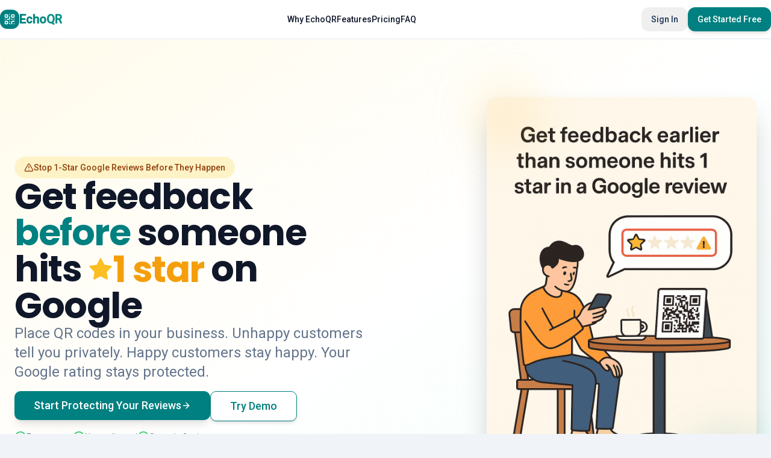

--- FILE ---
content_type: text/html; charset=UTF-8
request_url: https://echoqr.com/
body_size: 1497
content:
<!DOCTYPE html>
<html lang="en">
  <head>
    <style data-vite-theme="" data-inject-first="">:root {
      --background: 240 10% 3.9%;
--foreground: 0 0% 98%;
--muted: 240 3.7% 15.9%;
--muted-foreground: 240 5% 64.9%;
--popover: 240 10% 3.9%;
--popover-foreground: 0 0% 98%;
--card: 240 10% 3.9%;
--card-foreground: 0 0% 98%;
--border: 240 3.7% 15.9%;
--input: 240 3.7% 15.9%;
--primary: 180 100% 25%;
--primary-foreground: 178 25% 98%;
--secondary: 240 3.7% 15.9%;
--secondary-foreground: 0 0% 98%;
--accent: 240 3.7% 15.9%;
--accent-foreground: 0 0% 98%;
--destructive: 0 62.8% 30.6%;
--destructive-foreground: 0 0% 98%;
--ring: 240 4.9% 83.9%;
--radius: 0.75rem;
  }
  .light {
      --background: 0 0% 100%;
--foreground: 20 14.3% 4.1%;
--muted: 60 4.8% 95.9%;
--muted-foreground: 25 5.3% 44.7%;
--popover: 0 0% 100%;
--popover-foreground: 20 14.3% 4.1%;
--card: 0 0% 100%;
--card-foreground: 20 14.3% 4.1%;
--border: 20 5.9% 90%;
--input: 20 5.9% 90%;
--primary: 180 100% 25%;
--primary-foreground: 178 25% 98%;
--secondary: 60 4.8% 95.9%;
--secondary-foreground: 24 9.8% 10%;
--accent: 60 4.8% 95.9%;
--accent-foreground: 24 9.8% 10%;
--destructive: 0 84.2% 60.2%;
--destructive-foreground: 60 9.1% 97.8%;
--ring: 20 14.3% 4.1%;
--radius: 0.75rem;
  }</style>

    <meta charset="UTF-8" />
    <meta name="viewport" content="width=device-width, initial-scale=1.0" />
    
    <!-- Primary Meta Tags -->
    <title>EchoQR - Stop 1-Star Google Reviews Before They Happen</title>
    <meta name="title" content="EchoQR - Stop 1-Star Google Reviews Before They Happen" />
    <meta name="description" content="Collect customer feedback through QR codes before unhappy customers leave negative Google reviews. Get real-time insights, protect your reputation, and improve customer satisfaction. Free to start." />
    <meta name="keywords" content="customer feedback, QR code feedback, Google review protection, customer satisfaction, business reviews, feedback collection, restaurant feedback, retail feedback, service feedback" />
    <meta name="author" content="EchoQR" />
    <meta name="robots" content="index, follow" />
    <link rel="canonical" href="https://echoqr.com" />
    
    <!-- Open Graph / Facebook -->
    <meta property="og:type" content="website" />
    <meta property="og:url" content="https://echoqr.com/" />
    <meta property="og:title" content="EchoQR - Stop 1-Star Google Reviews Before They Happen" />
    <meta property="og:description" content="Collect customer feedback through QR codes before unhappy customers leave negative Google reviews. Protect your business reputation with real-time insights." />
    <meta property="og:image" content="https://echoqr.com/og-image.png" />
    <meta property="og:image:width" content="1200" />
    <meta property="og:image:height" content="630" />
    <meta property="og:site_name" content="EchoQR" />
    <meta property="og:locale" content="en_US" />
    
    <!-- Twitter -->
    <meta name="twitter:card" content="summary_large_image" />
    <meta name="twitter:url" content="https://echoqr.com/" />
    <meta name="twitter:title" content="EchoQR - Stop 1-Star Google Reviews Before They Happen" />
    <meta name="twitter:description" content="Collect customer feedback through QR codes before unhappy customers leave negative Google reviews. Protect your business reputation." />
    <meta name="twitter:image" content="https://echoqr.com/og-image.png" />
    
    <!-- Favicon -->
    <link rel="icon" type="image/png" href="/favicon.png" />
    <link rel="apple-touch-icon" href="/favicon.png" />
    
    <!-- Theme Color -->
    <meta name="theme-color" content="#008080" />
    <meta name="msapplication-TileColor" content="#008080" />
    
    <!-- Fonts -->
    <link rel="preconnect" href="https://fonts.googleapis.com">
    <link rel="preconnect" href="https://fonts.gstatic.com" crossorigin>
    <link href="https://fonts.googleapis.com/css2?family=Inter:wght@300;400;500;600;700&display=swap" rel="stylesheet">
    
    <!-- Structured Data - Organization -->
    <script type="application/ld+json">
    {
      "@context": "https://schema.org",
      "@type": "SoftwareApplication",
      "name": "EchoQR",
      "applicationCategory": "BusinessApplication",
      "operatingSystem": "Web",
      "description": "QR code-based customer feedback collection platform that helps businesses prevent negative Google reviews by capturing feedback before customers leave.",
      "offers": {
        "@type": "Offer",
        "price": "0",
        "priceCurrency": "USD",
        "description": "Free Starter Plan"
      },
      "aggregateRating": {
        "@type": "AggregateRating",
        "ratingValue": "4.8",
        "ratingCount": "150"
      },
      "featureList": [
        "QR Code Generation",
        "Real-time Feedback Collection",
        "Analytics Dashboard",
        "Custom Branding",
        "Email Notifications"
      ]
    }
    </script>
    
    <!-- Structured Data - FAQ -->
    <script type="application/ld+json">
    {
      "@context": "https://schema.org",
      "@type": "FAQPage",
      "mainEntity": [
        {
          "@type": "Question",
          "name": "How does EchoQR help prevent bad Google reviews?",
          "acceptedAnswer": {
            "@type": "Answer",
            "text": "EchoQR provides QR codes that customers can scan to leave feedback directly to you. This gives unhappy customers an easy way to share concerns privately before they turn to public review platforms like Google."
          }
        },
        {
          "@type": "Question",
          "name": "Is EchoQR free to use?",
          "acceptedAnswer": {
            "@type": "Answer",
            "text": "Yes! EchoQR offers a free Starter plan that includes 3 QR codes and up to 50 feedback submissions per month. Upgrade to Pro for unlimited feedback and advanced features."
          }
        },
        {
          "@type": "Question",
          "name": "How long does it take to set up EchoQR?",
          "acceptedAnswer": {
            "@type": "Answer",
            "text": "You can be up and running in under 2 minutes. Simply create an account, generate your QR code, print it, and start collecting feedback immediately."
          }
        }
      ]
    }
    </script>
    <script type="module" crossorigin src="/assets/index-CGEcwaLx.js"></script>
    <link rel="stylesheet" crossorigin href="/assets/index-Cudn8kSZ.css">
  </head>
  <body>
    <div id="root"></div>
  </body>
</html>


--- FILE ---
content_type: application/javascript; charset=UTF-8
request_url: https://echoqr.com/assets/index-CGEcwaLx.js
body_size: 289472
content:
var Xj=e=>{throw TypeError(e)};var Hy=(e,t,r)=>t.has(e)||Xj("Cannot "+r);var F=(e,t,r)=>(Hy(e,t,"read from private field"),r?r.call(e):t.get(e)),xe=(e,t,r)=>t.has(e)?Xj("Cannot add the same private member more than once"):t instanceof WeakSet?t.add(e):t.set(e,r),ce=(e,t,r,n)=>(Hy(e,t,"write to private field"),n?n.call(e,r):t.set(e,r),r),Le=(e,t,r)=>(Hy(e,t,"access private method"),r);var nh=(e,t,r,n)=>({set _(i){ce(e,t,i,r)},get _(){return F(e,t,n)}});function TF(e,t){for(var r=0;r<t.length;r++){const n=t[r];if(typeof n!="string"&&!Array.isArray(n)){for(const i in n)if(i!=="default"&&!(i in e)){const a=Object.getOwnPropertyDescriptor(n,i);a&&Object.defineProperty(e,i,a.get?a:{enumerable:!0,get:()=>n[i]})}}}return Object.freeze(Object.defineProperty(e,Symbol.toStringTag,{value:"Module"}))}(function(){const t=document.createElement("link").relList;if(t&&t.supports&&t.supports("modulepreload"))return;for(const i of document.querySelectorAll('link[rel="modulepreload"]'))n(i);new MutationObserver(i=>{for(const a of i)if(a.type==="childList")for(const o of a.addedNodes)o.tagName==="LINK"&&o.rel==="modulepreload"&&n(o)}).observe(document,{childList:!0,subtree:!0});function r(i){const a={};return i.integrity&&(a.integrity=i.integrity),i.referrerPolicy&&(a.referrerPolicy=i.referrerPolicy),i.crossOrigin==="use-credentials"?a.credentials="include":i.crossOrigin==="anonymous"?a.credentials="omit":a.credentials="same-origin",a}function n(i){if(i.ep)return;i.ep=!0;const a=r(i);fetch(i.href,a)}})();var ih=typeof globalThis<"u"?globalThis:typeof window<"u"?window:typeof global<"u"?global:typeof self<"u"?self:{};function Je(e){return e&&e.__esModule&&Object.prototype.hasOwnProperty.call(e,"default")?e.default:e}var jN={exports:{}},lv={},_N={exports:{}},Ve={};/**
 * @license React
 * react.production.min.js
 *
 * Copyright (c) Facebook, Inc. and its affiliates.
 *
 * This source code is licensed under the MIT license found in the
 * LICENSE file in the root directory of this source tree.
 */var Cf=Symbol.for("react.element"),MF=Symbol.for("react.portal"),RF=Symbol.for("react.fragment"),$F=Symbol.for("react.strict_mode"),IF=Symbol.for("react.profiler"),DF=Symbol.for("react.provider"),LF=Symbol.for("react.context"),FF=Symbol.for("react.forward_ref"),BF=Symbol.for("react.suspense"),zF=Symbol.for("react.memo"),UF=Symbol.for("react.lazy"),Zj=Symbol.iterator;function VF(e){return e===null||typeof e!="object"?null:(e=Zj&&e[Zj]||e["@@iterator"],typeof e=="function"?e:null)}var PN={isMounted:function(){return!1},enqueueForceUpdate:function(){},enqueueReplaceState:function(){},enqueueSetState:function(){}},ON=Object.assign,AN={};function Cc(e,t,r){this.props=e,this.context=t,this.refs=AN,this.updater=r||PN}Cc.prototype.isReactComponent={};Cc.prototype.setState=function(e,t){if(typeof e!="object"&&typeof e!="function"&&e!=null)throw Error("setState(...): takes an object of state variables to update or a function which returns an object of state variables.");this.updater.enqueueSetState(this,e,t,"setState")};Cc.prototype.forceUpdate=function(e){this.updater.enqueueForceUpdate(this,e,"forceUpdate")};function EN(){}EN.prototype=Cc.prototype;function Iw(e,t,r){this.props=e,this.context=t,this.refs=AN,this.updater=r||PN}var Dw=Iw.prototype=new EN;Dw.constructor=Iw;ON(Dw,Cc.prototype);Dw.isPureReactComponent=!0;var Jj=Array.isArray,CN=Object.prototype.hasOwnProperty,Lw={current:null},NN={key:!0,ref:!0,__self:!0,__source:!0};function kN(e,t,r){var n,i={},a=null,o=null;if(t!=null)for(n in t.ref!==void 0&&(o=t.ref),t.key!==void 0&&(a=""+t.key),t)CN.call(t,n)&&!NN.hasOwnProperty(n)&&(i[n]=t[n]);var s=arguments.length-2;if(s===1)i.children=r;else if(1<s){for(var l=Array(s),c=0;c<s;c++)l[c]=arguments[c+2];i.children=l}if(e&&e.defaultProps)for(n in s=e.defaultProps,s)i[n]===void 0&&(i[n]=s[n]);return{$$typeof:Cf,type:e,key:a,ref:o,props:i,_owner:Lw.current}}function WF(e,t){return{$$typeof:Cf,type:e.type,key:t,ref:e.ref,props:e.props,_owner:e._owner}}function Fw(e){return typeof e=="object"&&e!==null&&e.$$typeof===Cf}function HF(e){var t={"=":"=0",":":"=2"};return"$"+e.replace(/[=:]/g,function(r){return t[r]})}var e_=/\/+/g;function Ky(e,t){return typeof e=="object"&&e!==null&&e.key!=null?HF(""+e.key):t.toString(36)}function Kh(e,t,r,n,i){var a=typeof e;(a==="undefined"||a==="boolean")&&(e=null);var o=!1;if(e===null)o=!0;else switch(a){case"string":case"number":o=!0;break;case"object":switch(e.$$typeof){case Cf:case MF:o=!0}}if(o)return o=e,i=i(o),e=n===""?"."+Ky(o,0):n,Jj(i)?(r="",e!=null&&(r=e.replace(e_,"$&/")+"/"),Kh(i,t,r,"",function(c){return c})):i!=null&&(Fw(i)&&(i=WF(i,r+(!i.key||o&&o.key===i.key?"":(""+i.key).replace(e_,"$&/")+"/")+e)),t.push(i)),1;if(o=0,n=n===""?".":n+":",Jj(e))for(var s=0;s<e.length;s++){a=e[s];var l=n+Ky(a,s);o+=Kh(a,t,r,l,i)}else if(l=VF(e),typeof l=="function")for(e=l.call(e),s=0;!(a=e.next()).done;)a=a.value,l=n+Ky(a,s++),o+=Kh(a,t,r,l,i);else if(a==="object")throw t=String(e),Error("Objects are not valid as a React child (found: "+(t==="[object Object]"?"object with keys {"+Object.keys(e).join(", ")+"}":t)+"). If you meant to render a collection of children, use an array instead.");return o}function ah(e,t,r){if(e==null)return e;var n=[],i=0;return Kh(e,n,"","",function(a){return t.call(r,a,i++)}),n}function KF(e){if(e._status===-1){var t=e._result;t=t(),t.then(function(r){(e._status===0||e._status===-1)&&(e._status=1,e._result=r)},function(r){(e._status===0||e._status===-1)&&(e._status=2,e._result=r)}),e._status===-1&&(e._status=0,e._result=t)}if(e._status===1)return e._result.default;throw e._result}var kr={current:null},Qh={transition:null},QF={ReactCurrentDispatcher:kr,ReactCurrentBatchConfig:Qh,ReactCurrentOwner:Lw};function TN(){throw Error("act(...) is not supported in production builds of React.")}Ve.Children={map:ah,forEach:function(e,t,r){ah(e,function(){t.apply(this,arguments)},r)},count:function(e){var t=0;return ah(e,function(){t++}),t},toArray:function(e){return ah(e,function(t){return t})||[]},only:function(e){if(!Fw(e))throw Error("React.Children.only expected to receive a single React element child.");return e}};Ve.Component=Cc;Ve.Fragment=RF;Ve.Profiler=IF;Ve.PureComponent=Iw;Ve.StrictMode=$F;Ve.Suspense=BF;Ve.__SECRET_INTERNALS_DO_NOT_USE_OR_YOU_WILL_BE_FIRED=QF;Ve.act=TN;Ve.cloneElement=function(e,t,r){if(e==null)throw Error("React.cloneElement(...): The argument must be a React element, but you passed "+e+".");var n=ON({},e.props),i=e.key,a=e.ref,o=e._owner;if(t!=null){if(t.ref!==void 0&&(a=t.ref,o=Lw.current),t.key!==void 0&&(i=""+t.key),e.type&&e.type.defaultProps)var s=e.type.defaultProps;for(l in t)CN.call(t,l)&&!NN.hasOwnProperty(l)&&(n[l]=t[l]===void 0&&s!==void 0?s[l]:t[l])}var l=arguments.length-2;if(l===1)n.children=r;else if(1<l){s=Array(l);for(var c=0;c<l;c++)s[c]=arguments[c+2];n.children=s}return{$$typeof:Cf,type:e.type,key:i,ref:a,props:n,_owner:o}};Ve.createContext=function(e){return e={$$typeof:LF,_currentValue:e,_currentValue2:e,_threadCount:0,Provider:null,Consumer:null,_defaultValue:null,_globalName:null},e.Provider={$$typeof:DF,_context:e},e.Consumer=e};Ve.createElement=kN;Ve.createFactory=function(e){var t=kN.bind(null,e);return t.type=e,t};Ve.createRef=function(){return{current:null}};Ve.forwardRef=function(e){return{$$typeof:FF,render:e}};Ve.isValidElement=Fw;Ve.lazy=function(e){return{$$typeof:UF,_payload:{_status:-1,_result:e},_init:KF}};Ve.memo=function(e,t){return{$$typeof:zF,type:e,compare:t===void 0?null:t}};Ve.startTransition=function(e){var t=Qh.transition;Qh.transition={};try{e()}finally{Qh.transition=t}};Ve.unstable_act=TN;Ve.useCallback=function(e,t){return kr.current.useCallback(e,t)};Ve.useContext=function(e){return kr.current.useContext(e)};Ve.useDebugValue=function(){};Ve.useDeferredValue=function(e){return kr.current.useDeferredValue(e)};Ve.useEffect=function(e,t){return kr.current.useEffect(e,t)};Ve.useId=function(){return kr.current.useId()};Ve.useImperativeHandle=function(e,t,r){return kr.current.useImperativeHandle(e,t,r)};Ve.useInsertionEffect=function(e,t){return kr.current.useInsertionEffect(e,t)};Ve.useLayoutEffect=function(e,t){return kr.current.useLayoutEffect(e,t)};Ve.useMemo=function(e,t){return kr.current.useMemo(e,t)};Ve.useReducer=function(e,t,r){return kr.current.useReducer(e,t,r)};Ve.useRef=function(e){return kr.current.useRef(e)};Ve.useState=function(e){return kr.current.useState(e)};Ve.useSyncExternalStore=function(e,t,r){return kr.current.useSyncExternalStore(e,t,r)};Ve.useTransition=function(){return kr.current.useTransition()};Ve.version="18.3.1";_N.exports=Ve;var S=_N.exports;const E=Je(S),MN=TF({__proto__:null,default:E},[S]);/**
 * @license React
 * react-jsx-runtime.production.min.js
 *
 * Copyright (c) Facebook, Inc. and its affiliates.
 *
 * This source code is licensed under the MIT license found in the
 * LICENSE file in the root directory of this source tree.
 */var GF=S,qF=Symbol.for("react.element"),YF=Symbol.for("react.fragment"),XF=Object.prototype.hasOwnProperty,ZF=GF.__SECRET_INTERNALS_DO_NOT_USE_OR_YOU_WILL_BE_FIRED.ReactCurrentOwner,JF={key:!0,ref:!0,__self:!0,__source:!0};function RN(e,t,r){var n,i={},a=null,o=null;r!==void 0&&(a=""+r),t.key!==void 0&&(a=""+t.key),t.ref!==void 0&&(o=t.ref);for(n in t)XF.call(t,n)&&!JF.hasOwnProperty(n)&&(i[n]=t[n]);if(e&&e.defaultProps)for(n in t=e.defaultProps,t)i[n]===void 0&&(i[n]=t[n]);return{$$typeof:qF,type:e,key:a,ref:o,props:i,_owner:ZF.current}}lv.Fragment=YF;lv.jsx=RN;lv.jsxs=RN;jN.exports=lv;var u=jN.exports,$N={exports:{}},sn={},IN={exports:{}},DN={};/**
 * @license React
 * scheduler.production.min.js
 *
 * Copyright (c) Facebook, Inc. and its affiliates.
 *
 * This source code is licensed under the MIT license found in the
 * LICENSE file in the root directory of this source tree.
 */(function(e){function t(M,R){var U=M.length;M.push(R);e:for(;0<U;){var K=U-1>>>1,Q=M[K];if(0<i(Q,R))M[K]=R,M[U]=Q,U=K;else break e}}function r(M){return M.length===0?null:M[0]}function n(M){if(M.length===0)return null;var R=M[0],U=M.pop();if(U!==R){M[0]=U;e:for(var K=0,Q=M.length,re=Q>>>1;K<re;){var he=2*(K+1)-1,Ce=M[he],Ne=he+1,oe=M[Ne];if(0>i(Ce,U))Ne<Q&&0>i(oe,Ce)?(M[K]=oe,M[Ne]=U,K=Ne):(M[K]=Ce,M[he]=U,K=he);else if(Ne<Q&&0>i(oe,U))M[K]=oe,M[Ne]=U,K=Ne;else break e}}return R}function i(M,R){var U=M.sortIndex-R.sortIndex;return U!==0?U:M.id-R.id}if(typeof performance=="object"&&typeof performance.now=="function"){var a=performance;e.unstable_now=function(){return a.now()}}else{var o=Date,s=o.now();e.unstable_now=function(){return o.now()-s}}var l=[],c=[],f=1,d=null,h=3,m=!1,v=!1,p=!1,y=typeof setTimeout=="function"?setTimeout:null,x=typeof clearTimeout=="function"?clearTimeout:null,g=typeof setImmediate<"u"?setImmediate:null;typeof navigator<"u"&&navigator.scheduling!==void 0&&navigator.scheduling.isInputPending!==void 0&&navigator.scheduling.isInputPending.bind(navigator.scheduling);function b(M){for(var R=r(c);R!==null;){if(R.callback===null)n(c);else if(R.startTime<=M)n(c),R.sortIndex=R.expirationTime,t(l,R);else break;R=r(c)}}function _(M){if(p=!1,b(M),!v)if(r(l)!==null)v=!0,D(w);else{var R=r(c);R!==null&&B(_,R.startTime-M)}}function w(M,R){v=!1,p&&(p=!1,x(O),O=-1),m=!0;var U=h;try{for(b(R),d=r(l);d!==null&&(!(d.expirationTime>R)||M&&!N());){var K=d.callback;if(typeof K=="function"){d.callback=null,h=d.priorityLevel;var Q=K(d.expirationTime<=R);R=e.unstable_now(),typeof Q=="function"?d.callback=Q:d===r(l)&&n(l),b(R)}else n(l);d=r(l)}if(d!==null)var re=!0;else{var he=r(c);he!==null&&B(_,he.startTime-R),re=!1}return re}finally{d=null,h=U,m=!1}}var j=!1,P=null,O=-1,A=5,C=-1;function N(){return!(e.unstable_now()-C<A)}function k(){if(P!==null){var M=e.unstable_now();C=M;var R=!0;try{R=P(!0,M)}finally{R?L():(j=!1,P=null)}}else j=!1}var L;if(typeof g=="function")L=function(){g(k)};else if(typeof MessageChannel<"u"){var $=new MessageChannel,T=$.port2;$.port1.onmessage=k,L=function(){T.postMessage(null)}}else L=function(){y(k,0)};function D(M){P=M,j||(j=!0,L())}function B(M,R){O=y(function(){M(e.unstable_now())},R)}e.unstable_IdlePriority=5,e.unstable_ImmediatePriority=1,e.unstable_LowPriority=4,e.unstable_NormalPriority=3,e.unstable_Profiling=null,e.unstable_UserBlockingPriority=2,e.unstable_cancelCallback=function(M){M.callback=null},e.unstable_continueExecution=function(){v||m||(v=!0,D(w))},e.unstable_forceFrameRate=function(M){0>M||125<M?console.error("forceFrameRate takes a positive int between 0 and 125, forcing frame rates higher than 125 fps is not supported"):A=0<M?Math.floor(1e3/M):5},e.unstable_getCurrentPriorityLevel=function(){return h},e.unstable_getFirstCallbackNode=function(){return r(l)},e.unstable_next=function(M){switch(h){case 1:case 2:case 3:var R=3;break;default:R=h}var U=h;h=R;try{return M()}finally{h=U}},e.unstable_pauseExecution=function(){},e.unstable_requestPaint=function(){},e.unstable_runWithPriority=function(M,R){switch(M){case 1:case 2:case 3:case 4:case 5:break;default:M=3}var U=h;h=M;try{return R()}finally{h=U}},e.unstable_scheduleCallback=function(M,R,U){var K=e.unstable_now();switch(typeof U=="object"&&U!==null?(U=U.delay,U=typeof U=="number"&&0<U?K+U:K):U=K,M){case 1:var Q=-1;break;case 2:Q=250;break;case 5:Q=1073741823;break;case 4:Q=1e4;break;default:Q=5e3}return Q=U+Q,M={id:f++,callback:R,priorityLevel:M,startTime:U,expirationTime:Q,sortIndex:-1},U>K?(M.sortIndex=U,t(c,M),r(l)===null&&M===r(c)&&(p?(x(O),O=-1):p=!0,B(_,U-K))):(M.sortIndex=Q,t(l,M),v||m||(v=!0,D(w))),M},e.unstable_shouldYield=N,e.unstable_wrapCallback=function(M){var R=h;return function(){var U=h;h=R;try{return M.apply(this,arguments)}finally{h=U}}}})(DN);IN.exports=DN;var e5=IN.exports;/**
 * @license React
 * react-dom.production.min.js
 *
 * Copyright (c) Facebook, Inc. and its affiliates.
 *
 * This source code is licensed under the MIT license found in the
 * LICENSE file in the root directory of this source tree.
 */var t5=S,on=e5;function q(e){for(var t="https://reactjs.org/docs/error-decoder.html?invariant="+e,r=1;r<arguments.length;r++)t+="&args[]="+encodeURIComponent(arguments[r]);return"Minified React error #"+e+"; visit "+t+" for the full message or use the non-minified dev environment for full errors and additional helpful warnings."}var LN=new Set,id={};function As(e,t){zl(e,t),zl(e+"Capture",t)}function zl(e,t){for(id[e]=t,e=0;e<t.length;e++)LN.add(t[e])}var na=!(typeof window>"u"||typeof window.document>"u"||typeof window.document.createElement>"u"),jx=Object.prototype.hasOwnProperty,r5=/^[:A-Z_a-z\u00C0-\u00D6\u00D8-\u00F6\u00F8-\u02FF\u0370-\u037D\u037F-\u1FFF\u200C-\u200D\u2070-\u218F\u2C00-\u2FEF\u3001-\uD7FF\uF900-\uFDCF\uFDF0-\uFFFD][:A-Z_a-z\u00C0-\u00D6\u00D8-\u00F6\u00F8-\u02FF\u0370-\u037D\u037F-\u1FFF\u200C-\u200D\u2070-\u218F\u2C00-\u2FEF\u3001-\uD7FF\uF900-\uFDCF\uFDF0-\uFFFD\-.0-9\u00B7\u0300-\u036F\u203F-\u2040]*$/,t_={},r_={};function n5(e){return jx.call(r_,e)?!0:jx.call(t_,e)?!1:r5.test(e)?r_[e]=!0:(t_[e]=!0,!1)}function i5(e,t,r,n){if(r!==null&&r.type===0)return!1;switch(typeof t){case"function":case"symbol":return!0;case"boolean":return n?!1:r!==null?!r.acceptsBooleans:(e=e.toLowerCase().slice(0,5),e!=="data-"&&e!=="aria-");default:return!1}}function a5(e,t,r,n){if(t===null||typeof t>"u"||i5(e,t,r,n))return!0;if(n)return!1;if(r!==null)switch(r.type){case 3:return!t;case 4:return t===!1;case 5:return isNaN(t);case 6:return isNaN(t)||1>t}return!1}function Tr(e,t,r,n,i,a,o){this.acceptsBooleans=t===2||t===3||t===4,this.attributeName=n,this.attributeNamespace=i,this.mustUseProperty=r,this.propertyName=e,this.type=t,this.sanitizeURL=a,this.removeEmptyString=o}var or={};"children dangerouslySetInnerHTML defaultValue defaultChecked innerHTML suppressContentEditableWarning suppressHydrationWarning style".split(" ").forEach(function(e){or[e]=new Tr(e,0,!1,e,null,!1,!1)});[["acceptCharset","accept-charset"],["className","class"],["htmlFor","for"],["httpEquiv","http-equiv"]].forEach(function(e){var t=e[0];or[t]=new Tr(t,1,!1,e[1],null,!1,!1)});["contentEditable","draggable","spellCheck","value"].forEach(function(e){or[e]=new Tr(e,2,!1,e.toLowerCase(),null,!1,!1)});["autoReverse","externalResourcesRequired","focusable","preserveAlpha"].forEach(function(e){or[e]=new Tr(e,2,!1,e,null,!1,!1)});"allowFullScreen async autoFocus autoPlay controls default defer disabled disablePictureInPicture disableRemotePlayback formNoValidate hidden loop noModule noValidate open playsInline readOnly required reversed scoped seamless itemScope".split(" ").forEach(function(e){or[e]=new Tr(e,3,!1,e.toLowerCase(),null,!1,!1)});["checked","multiple","muted","selected"].forEach(function(e){or[e]=new Tr(e,3,!0,e,null,!1,!1)});["capture","download"].forEach(function(e){or[e]=new Tr(e,4,!1,e,null,!1,!1)});["cols","rows","size","span"].forEach(function(e){or[e]=new Tr(e,6,!1,e,null,!1,!1)});["rowSpan","start"].forEach(function(e){or[e]=new Tr(e,5,!1,e.toLowerCase(),null,!1,!1)});var Bw=/[\-:]([a-z])/g;function zw(e){return e[1].toUpperCase()}"accent-height alignment-baseline arabic-form baseline-shift cap-height clip-path clip-rule color-interpolation color-interpolation-filters color-profile color-rendering dominant-baseline enable-background fill-opacity fill-rule flood-color flood-opacity font-family font-size font-size-adjust font-stretch font-style font-variant font-weight glyph-name glyph-orientation-horizontal glyph-orientation-vertical horiz-adv-x horiz-origin-x image-rendering letter-spacing lighting-color marker-end marker-mid marker-start overline-position overline-thickness paint-order panose-1 pointer-events rendering-intent shape-rendering stop-color stop-opacity strikethrough-position strikethrough-thickness stroke-dasharray stroke-dashoffset stroke-linecap stroke-linejoin stroke-miterlimit stroke-opacity stroke-width text-anchor text-decoration text-rendering underline-position underline-thickness unicode-bidi unicode-range units-per-em v-alphabetic v-hanging v-ideographic v-mathematical vector-effect vert-adv-y vert-origin-x vert-origin-y word-spacing writing-mode xmlns:xlink x-height".split(" ").forEach(function(e){var t=e.replace(Bw,zw);or[t]=new Tr(t,1,!1,e,null,!1,!1)});"xlink:actuate xlink:arcrole xlink:role xlink:show xlink:title xlink:type".split(" ").forEach(function(e){var t=e.replace(Bw,zw);or[t]=new Tr(t,1,!1,e,"http://www.w3.org/1999/xlink",!1,!1)});["xml:base","xml:lang","xml:space"].forEach(function(e){var t=e.replace(Bw,zw);or[t]=new Tr(t,1,!1,e,"http://www.w3.org/XML/1998/namespace",!1,!1)});["tabIndex","crossOrigin"].forEach(function(e){or[e]=new Tr(e,1,!1,e.toLowerCase(),null,!1,!1)});or.xlinkHref=new Tr("xlinkHref",1,!1,"xlink:href","http://www.w3.org/1999/xlink",!0,!1);["src","href","action","formAction"].forEach(function(e){or[e]=new Tr(e,1,!1,e.toLowerCase(),null,!0,!0)});function Uw(e,t,r,n){var i=or.hasOwnProperty(t)?or[t]:null;(i!==null?i.type!==0:n||!(2<t.length)||t[0]!=="o"&&t[0]!=="O"||t[1]!=="n"&&t[1]!=="N")&&(a5(t,r,i,n)&&(r=null),n||i===null?n5(t)&&(r===null?e.removeAttribute(t):e.setAttribute(t,""+r)):i.mustUseProperty?e[i.propertyName]=r===null?i.type===3?!1:"":r:(t=i.attributeName,n=i.attributeNamespace,r===null?e.removeAttribute(t):(i=i.type,r=i===3||i===4&&r===!0?"":""+r,n?e.setAttributeNS(n,t,r):e.setAttribute(t,r))))}var pa=t5.__SECRET_INTERNALS_DO_NOT_USE_OR_YOU_WILL_BE_FIRED,oh=Symbol.for("react.element"),Hs=Symbol.for("react.portal"),Ks=Symbol.for("react.fragment"),Vw=Symbol.for("react.strict_mode"),_x=Symbol.for("react.profiler"),FN=Symbol.for("react.provider"),BN=Symbol.for("react.context"),Ww=Symbol.for("react.forward_ref"),Px=Symbol.for("react.suspense"),Ox=Symbol.for("react.suspense_list"),Hw=Symbol.for("react.memo"),Na=Symbol.for("react.lazy"),zN=Symbol.for("react.offscreen"),n_=Symbol.iterator;function ru(e){return e===null||typeof e!="object"?null:(e=n_&&e[n_]||e["@@iterator"],typeof e=="function"?e:null)}var St=Object.assign,Qy;function Ou(e){if(Qy===void 0)try{throw Error()}catch(r){var t=r.stack.trim().match(/\n( *(at )?)/);Qy=t&&t[1]||""}return`
`+Qy+e}var Gy=!1;function qy(e,t){if(!e||Gy)return"";Gy=!0;var r=Error.prepareStackTrace;Error.prepareStackTrace=void 0;try{if(t)if(t=function(){throw Error()},Object.defineProperty(t.prototype,"props",{set:function(){throw Error()}}),typeof Reflect=="object"&&Reflect.construct){try{Reflect.construct(t,[])}catch(c){var n=c}Reflect.construct(e,[],t)}else{try{t.call()}catch(c){n=c}e.call(t.prototype)}else{try{throw Error()}catch(c){n=c}e()}}catch(c){if(c&&n&&typeof c.stack=="string"){for(var i=c.stack.split(`
`),a=n.stack.split(`
`),o=i.length-1,s=a.length-1;1<=o&&0<=s&&i[o]!==a[s];)s--;for(;1<=o&&0<=s;o--,s--)if(i[o]!==a[s]){if(o!==1||s!==1)do if(o--,s--,0>s||i[o]!==a[s]){var l=`
`+i[o].replace(" at new "," at ");return e.displayName&&l.includes("<anonymous>")&&(l=l.replace("<anonymous>",e.displayName)),l}while(1<=o&&0<=s);break}}}finally{Gy=!1,Error.prepareStackTrace=r}return(e=e?e.displayName||e.name:"")?Ou(e):""}function o5(e){switch(e.tag){case 5:return Ou(e.type);case 16:return Ou("Lazy");case 13:return Ou("Suspense");case 19:return Ou("SuspenseList");case 0:case 2:case 15:return e=qy(e.type,!1),e;case 11:return e=qy(e.type.render,!1),e;case 1:return e=qy(e.type,!0),e;default:return""}}function Ax(e){if(e==null)return null;if(typeof e=="function")return e.displayName||e.name||null;if(typeof e=="string")return e;switch(e){case Ks:return"Fragment";case Hs:return"Portal";case _x:return"Profiler";case Vw:return"StrictMode";case Px:return"Suspense";case Ox:return"SuspenseList"}if(typeof e=="object")switch(e.$$typeof){case BN:return(e.displayName||"Context")+".Consumer";case FN:return(e._context.displayName||"Context")+".Provider";case Ww:var t=e.render;return e=e.displayName,e||(e=t.displayName||t.name||"",e=e!==""?"ForwardRef("+e+")":"ForwardRef"),e;case Hw:return t=e.displayName||null,t!==null?t:Ax(e.type)||"Memo";case Na:t=e._payload,e=e._init;try{return Ax(e(t))}catch{}}return null}function s5(e){var t=e.type;switch(e.tag){case 24:return"Cache";case 9:return(t.displayName||"Context")+".Consumer";case 10:return(t._context.displayName||"Context")+".Provider";case 18:return"DehydratedFragment";case 11:return e=t.render,e=e.displayName||e.name||"",t.displayName||(e!==""?"ForwardRef("+e+")":"ForwardRef");case 7:return"Fragment";case 5:return t;case 4:return"Portal";case 3:return"Root";case 6:return"Text";case 16:return Ax(t);case 8:return t===Vw?"StrictMode":"Mode";case 22:return"Offscreen";case 12:return"Profiler";case 21:return"Scope";case 13:return"Suspense";case 19:return"SuspenseList";case 25:return"TracingMarker";case 1:case 0:case 17:case 2:case 14:case 15:if(typeof t=="function")return t.displayName||t.name||null;if(typeof t=="string")return t}return null}function uo(e){switch(typeof e){case"boolean":case"number":case"string":case"undefined":return e;case"object":return e;default:return""}}function UN(e){var t=e.type;return(e=e.nodeName)&&e.toLowerCase()==="input"&&(t==="checkbox"||t==="radio")}function l5(e){var t=UN(e)?"checked":"value",r=Object.getOwnPropertyDescriptor(e.constructor.prototype,t),n=""+e[t];if(!e.hasOwnProperty(t)&&typeof r<"u"&&typeof r.get=="function"&&typeof r.set=="function"){var i=r.get,a=r.set;return Object.defineProperty(e,t,{configurable:!0,get:function(){return i.call(this)},set:function(o){n=""+o,a.call(this,o)}}),Object.defineProperty(e,t,{enumerable:r.enumerable}),{getValue:function(){return n},setValue:function(o){n=""+o},stopTracking:function(){e._valueTracker=null,delete e[t]}}}}function sh(e){e._valueTracker||(e._valueTracker=l5(e))}function VN(e){if(!e)return!1;var t=e._valueTracker;if(!t)return!0;var r=t.getValue(),n="";return e&&(n=UN(e)?e.checked?"true":"false":e.value),e=n,e!==r?(t.setValue(e),!0):!1}function mp(e){if(e=e||(typeof document<"u"?document:void 0),typeof e>"u")return null;try{return e.activeElement||e.body}catch{return e.body}}function Ex(e,t){var r=t.checked;return St({},t,{defaultChecked:void 0,defaultValue:void 0,value:void 0,checked:r??e._wrapperState.initialChecked})}function i_(e,t){var r=t.defaultValue==null?"":t.defaultValue,n=t.checked!=null?t.checked:t.defaultChecked;r=uo(t.value!=null?t.value:r),e._wrapperState={initialChecked:n,initialValue:r,controlled:t.type==="checkbox"||t.type==="radio"?t.checked!=null:t.value!=null}}function WN(e,t){t=t.checked,t!=null&&Uw(e,"checked",t,!1)}function Cx(e,t){WN(e,t);var r=uo(t.value),n=t.type;if(r!=null)n==="number"?(r===0&&e.value===""||e.value!=r)&&(e.value=""+r):e.value!==""+r&&(e.value=""+r);else if(n==="submit"||n==="reset"){e.removeAttribute("value");return}t.hasOwnProperty("value")?Nx(e,t.type,r):t.hasOwnProperty("defaultValue")&&Nx(e,t.type,uo(t.defaultValue)),t.checked==null&&t.defaultChecked!=null&&(e.defaultChecked=!!t.defaultChecked)}function a_(e,t,r){if(t.hasOwnProperty("value")||t.hasOwnProperty("defaultValue")){var n=t.type;if(!(n!=="submit"&&n!=="reset"||t.value!==void 0&&t.value!==null))return;t=""+e._wrapperState.initialValue,r||t===e.value||(e.value=t),e.defaultValue=t}r=e.name,r!==""&&(e.name=""),e.defaultChecked=!!e._wrapperState.initialChecked,r!==""&&(e.name=r)}function Nx(e,t,r){(t!=="number"||mp(e.ownerDocument)!==e)&&(r==null?e.defaultValue=""+e._wrapperState.initialValue:e.defaultValue!==""+r&&(e.defaultValue=""+r))}var Au=Array.isArray;function ul(e,t,r,n){if(e=e.options,t){t={};for(var i=0;i<r.length;i++)t["$"+r[i]]=!0;for(r=0;r<e.length;r++)i=t.hasOwnProperty("$"+e[r].value),e[r].selected!==i&&(e[r].selected=i),i&&n&&(e[r].defaultSelected=!0)}else{for(r=""+uo(r),t=null,i=0;i<e.length;i++){if(e[i].value===r){e[i].selected=!0,n&&(e[i].defaultSelected=!0);return}t!==null||e[i].disabled||(t=e[i])}t!==null&&(t.selected=!0)}}function kx(e,t){if(t.dangerouslySetInnerHTML!=null)throw Error(q(91));return St({},t,{value:void 0,defaultValue:void 0,children:""+e._wrapperState.initialValue})}function o_(e,t){var r=t.value;if(r==null){if(r=t.children,t=t.defaultValue,r!=null){if(t!=null)throw Error(q(92));if(Au(r)){if(1<r.length)throw Error(q(93));r=r[0]}t=r}t==null&&(t=""),r=t}e._wrapperState={initialValue:uo(r)}}function HN(e,t){var r=uo(t.value),n=uo(t.defaultValue);r!=null&&(r=""+r,r!==e.value&&(e.value=r),t.defaultValue==null&&e.defaultValue!==r&&(e.defaultValue=r)),n!=null&&(e.defaultValue=""+n)}function s_(e){var t=e.textContent;t===e._wrapperState.initialValue&&t!==""&&t!==null&&(e.value=t)}function KN(e){switch(e){case"svg":return"http://www.w3.org/2000/svg";case"math":return"http://www.w3.org/1998/Math/MathML";default:return"http://www.w3.org/1999/xhtml"}}function Tx(e,t){return e==null||e==="http://www.w3.org/1999/xhtml"?KN(t):e==="http://www.w3.org/2000/svg"&&t==="foreignObject"?"http://www.w3.org/1999/xhtml":e}var lh,QN=function(e){return typeof MSApp<"u"&&MSApp.execUnsafeLocalFunction?function(t,r,n,i){MSApp.execUnsafeLocalFunction(function(){return e(t,r,n,i)})}:e}(function(e,t){if(e.namespaceURI!=="http://www.w3.org/2000/svg"||"innerHTML"in e)e.innerHTML=t;else{for(lh=lh||document.createElement("div"),lh.innerHTML="<svg>"+t.valueOf().toString()+"</svg>",t=lh.firstChild;e.firstChild;)e.removeChild(e.firstChild);for(;t.firstChild;)e.appendChild(t.firstChild)}});function ad(e,t){if(t){var r=e.firstChild;if(r&&r===e.lastChild&&r.nodeType===3){r.nodeValue=t;return}}e.textContent=t}var Iu={animationIterationCount:!0,aspectRatio:!0,borderImageOutset:!0,borderImageSlice:!0,borderImageWidth:!0,boxFlex:!0,boxFlexGroup:!0,boxOrdinalGroup:!0,columnCount:!0,columns:!0,flex:!0,flexGrow:!0,flexPositive:!0,flexShrink:!0,flexNegative:!0,flexOrder:!0,gridArea:!0,gridRow:!0,gridRowEnd:!0,gridRowSpan:!0,gridRowStart:!0,gridColumn:!0,gridColumnEnd:!0,gridColumnSpan:!0,gridColumnStart:!0,fontWeight:!0,lineClamp:!0,lineHeight:!0,opacity:!0,order:!0,orphans:!0,tabSize:!0,widows:!0,zIndex:!0,zoom:!0,fillOpacity:!0,floodOpacity:!0,stopOpacity:!0,strokeDasharray:!0,strokeDashoffset:!0,strokeMiterlimit:!0,strokeOpacity:!0,strokeWidth:!0},c5=["Webkit","ms","Moz","O"];Object.keys(Iu).forEach(function(e){c5.forEach(function(t){t=t+e.charAt(0).toUpperCase()+e.substring(1),Iu[t]=Iu[e]})});function GN(e,t,r){return t==null||typeof t=="boolean"||t===""?"":r||typeof t!="number"||t===0||Iu.hasOwnProperty(e)&&Iu[e]?(""+t).trim():t+"px"}function qN(e,t){e=e.style;for(var r in t)if(t.hasOwnProperty(r)){var n=r.indexOf("--")===0,i=GN(r,t[r],n);r==="float"&&(r="cssFloat"),n?e.setProperty(r,i):e[r]=i}}var u5=St({menuitem:!0},{area:!0,base:!0,br:!0,col:!0,embed:!0,hr:!0,img:!0,input:!0,keygen:!0,link:!0,meta:!0,param:!0,source:!0,track:!0,wbr:!0});function Mx(e,t){if(t){if(u5[e]&&(t.children!=null||t.dangerouslySetInnerHTML!=null))throw Error(q(137,e));if(t.dangerouslySetInnerHTML!=null){if(t.children!=null)throw Error(q(60));if(typeof t.dangerouslySetInnerHTML!="object"||!("__html"in t.dangerouslySetInnerHTML))throw Error(q(61))}if(t.style!=null&&typeof t.style!="object")throw Error(q(62))}}function Rx(e,t){if(e.indexOf("-")===-1)return typeof t.is=="string";switch(e){case"annotation-xml":case"color-profile":case"font-face":case"font-face-src":case"font-face-uri":case"font-face-format":case"font-face-name":case"missing-glyph":return!1;default:return!0}}var $x=null;function Kw(e){return e=e.target||e.srcElement||window,e.correspondingUseElement&&(e=e.correspondingUseElement),e.nodeType===3?e.parentNode:e}var Ix=null,dl=null,fl=null;function l_(e){if(e=Tf(e)){if(typeof Ix!="function")throw Error(q(280));var t=e.stateNode;t&&(t=hv(t),Ix(e.stateNode,e.type,t))}}function YN(e){dl?fl?fl.push(e):fl=[e]:dl=e}function XN(){if(dl){var e=dl,t=fl;if(fl=dl=null,l_(e),t)for(e=0;e<t.length;e++)l_(t[e])}}function ZN(e,t){return e(t)}function JN(){}var Yy=!1;function e2(e,t,r){if(Yy)return e(t,r);Yy=!0;try{return ZN(e,t,r)}finally{Yy=!1,(dl!==null||fl!==null)&&(JN(),XN())}}function od(e,t){var r=e.stateNode;if(r===null)return null;var n=hv(r);if(n===null)return null;r=n[t];e:switch(t){case"onClick":case"onClickCapture":case"onDoubleClick":case"onDoubleClickCapture":case"onMouseDown":case"onMouseDownCapture":case"onMouseMove":case"onMouseMoveCapture":case"onMouseUp":case"onMouseUpCapture":case"onMouseEnter":(n=!n.disabled)||(e=e.type,n=!(e==="button"||e==="input"||e==="select"||e==="textarea")),e=!n;break e;default:e=!1}if(e)return null;if(r&&typeof r!="function")throw Error(q(231,t,typeof r));return r}var Dx=!1;if(na)try{var nu={};Object.defineProperty(nu,"passive",{get:function(){Dx=!0}}),window.addEventListener("test",nu,nu),window.removeEventListener("test",nu,nu)}catch{Dx=!1}function d5(e,t,r,n,i,a,o,s,l){var c=Array.prototype.slice.call(arguments,3);try{t.apply(r,c)}catch(f){this.onError(f)}}var Du=!1,vp=null,yp=!1,Lx=null,f5={onError:function(e){Du=!0,vp=e}};function h5(e,t,r,n,i,a,o,s,l){Du=!1,vp=null,d5.apply(f5,arguments)}function p5(e,t,r,n,i,a,o,s,l){if(h5.apply(this,arguments),Du){if(Du){var c=vp;Du=!1,vp=null}else throw Error(q(198));yp||(yp=!0,Lx=c)}}function Es(e){var t=e,r=e;if(e.alternate)for(;t.return;)t=t.return;else{e=t;do t=e,t.flags&4098&&(r=t.return),e=t.return;while(e)}return t.tag===3?r:null}function t2(e){if(e.tag===13){var t=e.memoizedState;if(t===null&&(e=e.alternate,e!==null&&(t=e.memoizedState)),t!==null)return t.dehydrated}return null}function c_(e){if(Es(e)!==e)throw Error(q(188))}function m5(e){var t=e.alternate;if(!t){if(t=Es(e),t===null)throw Error(q(188));return t!==e?null:e}for(var r=e,n=t;;){var i=r.return;if(i===null)break;var a=i.alternate;if(a===null){if(n=i.return,n!==null){r=n;continue}break}if(i.child===a.child){for(a=i.child;a;){if(a===r)return c_(i),e;if(a===n)return c_(i),t;a=a.sibling}throw Error(q(188))}if(r.return!==n.return)r=i,n=a;else{for(var o=!1,s=i.child;s;){if(s===r){o=!0,r=i,n=a;break}if(s===n){o=!0,n=i,r=a;break}s=s.sibling}if(!o){for(s=a.child;s;){if(s===r){o=!0,r=a,n=i;break}if(s===n){o=!0,n=a,r=i;break}s=s.sibling}if(!o)throw Error(q(189))}}if(r.alternate!==n)throw Error(q(190))}if(r.tag!==3)throw Error(q(188));return r.stateNode.current===r?e:t}function r2(e){return e=m5(e),e!==null?n2(e):null}function n2(e){if(e.tag===5||e.tag===6)return e;for(e=e.child;e!==null;){var t=n2(e);if(t!==null)return t;e=e.sibling}return null}var i2=on.unstable_scheduleCallback,u_=on.unstable_cancelCallback,v5=on.unstable_shouldYield,y5=on.unstable_requestPaint,Nt=on.unstable_now,g5=on.unstable_getCurrentPriorityLevel,Qw=on.unstable_ImmediatePriority,a2=on.unstable_UserBlockingPriority,gp=on.unstable_NormalPriority,x5=on.unstable_LowPriority,o2=on.unstable_IdlePriority,cv=null,yi=null;function b5(e){if(yi&&typeof yi.onCommitFiberRoot=="function")try{yi.onCommitFiberRoot(cv,e,void 0,(e.current.flags&128)===128)}catch{}}var Gn=Math.clz32?Math.clz32:j5,w5=Math.log,S5=Math.LN2;function j5(e){return e>>>=0,e===0?32:31-(w5(e)/S5|0)|0}var ch=64,uh=4194304;function Eu(e){switch(e&-e){case 1:return 1;case 2:return 2;case 4:return 4;case 8:return 8;case 16:return 16;case 32:return 32;case 64:case 128:case 256:case 512:case 1024:case 2048:case 4096:case 8192:case 16384:case 32768:case 65536:case 131072:case 262144:case 524288:case 1048576:case 2097152:return e&4194240;case 4194304:case 8388608:case 16777216:case 33554432:case 67108864:return e&130023424;case 134217728:return 134217728;case 268435456:return 268435456;case 536870912:return 536870912;case 1073741824:return 1073741824;default:return e}}function xp(e,t){var r=e.pendingLanes;if(r===0)return 0;var n=0,i=e.suspendedLanes,a=e.pingedLanes,o=r&268435455;if(o!==0){var s=o&~i;s!==0?n=Eu(s):(a&=o,a!==0&&(n=Eu(a)))}else o=r&~i,o!==0?n=Eu(o):a!==0&&(n=Eu(a));if(n===0)return 0;if(t!==0&&t!==n&&!(t&i)&&(i=n&-n,a=t&-t,i>=a||i===16&&(a&4194240)!==0))return t;if(n&4&&(n|=r&16),t=e.entangledLanes,t!==0)for(e=e.entanglements,t&=n;0<t;)r=31-Gn(t),i=1<<r,n|=e[r],t&=~i;return n}function _5(e,t){switch(e){case 1:case 2:case 4:return t+250;case 8:case 16:case 32:case 64:case 128:case 256:case 512:case 1024:case 2048:case 4096:case 8192:case 16384:case 32768:case 65536:case 131072:case 262144:case 524288:case 1048576:case 2097152:return t+5e3;case 4194304:case 8388608:case 16777216:case 33554432:case 67108864:return-1;case 134217728:case 268435456:case 536870912:case 1073741824:return-1;default:return-1}}function P5(e,t){for(var r=e.suspendedLanes,n=e.pingedLanes,i=e.expirationTimes,a=e.pendingLanes;0<a;){var o=31-Gn(a),s=1<<o,l=i[o];l===-1?(!(s&r)||s&n)&&(i[o]=_5(s,t)):l<=t&&(e.expiredLanes|=s),a&=~s}}function Fx(e){return e=e.pendingLanes&-1073741825,e!==0?e:e&1073741824?1073741824:0}function s2(){var e=ch;return ch<<=1,!(ch&4194240)&&(ch=64),e}function Xy(e){for(var t=[],r=0;31>r;r++)t.push(e);return t}function Nf(e,t,r){e.pendingLanes|=t,t!==536870912&&(e.suspendedLanes=0,e.pingedLanes=0),e=e.eventTimes,t=31-Gn(t),e[t]=r}function O5(e,t){var r=e.pendingLanes&~t;e.pendingLanes=t,e.suspendedLanes=0,e.pingedLanes=0,e.expiredLanes&=t,e.mutableReadLanes&=t,e.entangledLanes&=t,t=e.entanglements;var n=e.eventTimes;for(e=e.expirationTimes;0<r;){var i=31-Gn(r),a=1<<i;t[i]=0,n[i]=-1,e[i]=-1,r&=~a}}function Gw(e,t){var r=e.entangledLanes|=t;for(e=e.entanglements;r;){var n=31-Gn(r),i=1<<n;i&t|e[n]&t&&(e[n]|=t),r&=~i}}var et=0;function l2(e){return e&=-e,1<e?4<e?e&268435455?16:536870912:4:1}var c2,qw,u2,d2,f2,Bx=!1,dh=[],Za=null,Ja=null,eo=null,sd=new Map,ld=new Map,Ra=[],A5="mousedown mouseup touchcancel touchend touchstart auxclick dblclick pointercancel pointerdown pointerup dragend dragstart drop compositionend compositionstart keydown keypress keyup input textInput copy cut paste click change contextmenu reset submit".split(" ");function d_(e,t){switch(e){case"focusin":case"focusout":Za=null;break;case"dragenter":case"dragleave":Ja=null;break;case"mouseover":case"mouseout":eo=null;break;case"pointerover":case"pointerout":sd.delete(t.pointerId);break;case"gotpointercapture":case"lostpointercapture":ld.delete(t.pointerId)}}function iu(e,t,r,n,i,a){return e===null||e.nativeEvent!==a?(e={blockedOn:t,domEventName:r,eventSystemFlags:n,nativeEvent:a,targetContainers:[i]},t!==null&&(t=Tf(t),t!==null&&qw(t)),e):(e.eventSystemFlags|=n,t=e.targetContainers,i!==null&&t.indexOf(i)===-1&&t.push(i),e)}function E5(e,t,r,n,i){switch(t){case"focusin":return Za=iu(Za,e,t,r,n,i),!0;case"dragenter":return Ja=iu(Ja,e,t,r,n,i),!0;case"mouseover":return eo=iu(eo,e,t,r,n,i),!0;case"pointerover":var a=i.pointerId;return sd.set(a,iu(sd.get(a)||null,e,t,r,n,i)),!0;case"gotpointercapture":return a=i.pointerId,ld.set(a,iu(ld.get(a)||null,e,t,r,n,i)),!0}return!1}function h2(e){var t=zo(e.target);if(t!==null){var r=Es(t);if(r!==null){if(t=r.tag,t===13){if(t=t2(r),t!==null){e.blockedOn=t,f2(e.priority,function(){u2(r)});return}}else if(t===3&&r.stateNode.current.memoizedState.isDehydrated){e.blockedOn=r.tag===3?r.stateNode.containerInfo:null;return}}}e.blockedOn=null}function Gh(e){if(e.blockedOn!==null)return!1;for(var t=e.targetContainers;0<t.length;){var r=zx(e.domEventName,e.eventSystemFlags,t[0],e.nativeEvent);if(r===null){r=e.nativeEvent;var n=new r.constructor(r.type,r);$x=n,r.target.dispatchEvent(n),$x=null}else return t=Tf(r),t!==null&&qw(t),e.blockedOn=r,!1;t.shift()}return!0}function f_(e,t,r){Gh(e)&&r.delete(t)}function C5(){Bx=!1,Za!==null&&Gh(Za)&&(Za=null),Ja!==null&&Gh(Ja)&&(Ja=null),eo!==null&&Gh(eo)&&(eo=null),sd.forEach(f_),ld.forEach(f_)}function au(e,t){e.blockedOn===t&&(e.blockedOn=null,Bx||(Bx=!0,on.unstable_scheduleCallback(on.unstable_NormalPriority,C5)))}function cd(e){function t(i){return au(i,e)}if(0<dh.length){au(dh[0],e);for(var r=1;r<dh.length;r++){var n=dh[r];n.blockedOn===e&&(n.blockedOn=null)}}for(Za!==null&&au(Za,e),Ja!==null&&au(Ja,e),eo!==null&&au(eo,e),sd.forEach(t),ld.forEach(t),r=0;r<Ra.length;r++)n=Ra[r],n.blockedOn===e&&(n.blockedOn=null);for(;0<Ra.length&&(r=Ra[0],r.blockedOn===null);)h2(r),r.blockedOn===null&&Ra.shift()}var hl=pa.ReactCurrentBatchConfig,bp=!0;function N5(e,t,r,n){var i=et,a=hl.transition;hl.transition=null;try{et=1,Yw(e,t,r,n)}finally{et=i,hl.transition=a}}function k5(e,t,r,n){var i=et,a=hl.transition;hl.transition=null;try{et=4,Yw(e,t,r,n)}finally{et=i,hl.transition=a}}function Yw(e,t,r,n){if(bp){var i=zx(e,t,r,n);if(i===null)sg(e,t,n,wp,r),d_(e,n);else if(E5(i,e,t,r,n))n.stopPropagation();else if(d_(e,n),t&4&&-1<A5.indexOf(e)){for(;i!==null;){var a=Tf(i);if(a!==null&&c2(a),a=zx(e,t,r,n),a===null&&sg(e,t,n,wp,r),a===i)break;i=a}i!==null&&n.stopPropagation()}else sg(e,t,n,null,r)}}var wp=null;function zx(e,t,r,n){if(wp=null,e=Kw(n),e=zo(e),e!==null)if(t=Es(e),t===null)e=null;else if(r=t.tag,r===13){if(e=t2(t),e!==null)return e;e=null}else if(r===3){if(t.stateNode.current.memoizedState.isDehydrated)return t.tag===3?t.stateNode.containerInfo:null;e=null}else t!==e&&(e=null);return wp=e,null}function p2(e){switch(e){case"cancel":case"click":case"close":case"contextmenu":case"copy":case"cut":case"auxclick":case"dblclick":case"dragend":case"dragstart":case"drop":case"focusin":case"focusout":case"input":case"invalid":case"keydown":case"keypress":case"keyup":case"mousedown":case"mouseup":case"paste":case"pause":case"play":case"pointercancel":case"pointerdown":case"pointerup":case"ratechange":case"reset":case"resize":case"seeked":case"submit":case"touchcancel":case"touchend":case"touchstart":case"volumechange":case"change":case"selectionchange":case"textInput":case"compositionstart":case"compositionend":case"compositionupdate":case"beforeblur":case"afterblur":case"beforeinput":case"blur":case"fullscreenchange":case"focus":case"hashchange":case"popstate":case"select":case"selectstart":return 1;case"drag":case"dragenter":case"dragexit":case"dragleave":case"dragover":case"mousemove":case"mouseout":case"mouseover":case"pointermove":case"pointerout":case"pointerover":case"scroll":case"toggle":case"touchmove":case"wheel":case"mouseenter":case"mouseleave":case"pointerenter":case"pointerleave":return 4;case"message":switch(g5()){case Qw:return 1;case a2:return 4;case gp:case x5:return 16;case o2:return 536870912;default:return 16}default:return 16}}var Ga=null,Xw=null,qh=null;function m2(){if(qh)return qh;var e,t=Xw,r=t.length,n,i="value"in Ga?Ga.value:Ga.textContent,a=i.length;for(e=0;e<r&&t[e]===i[e];e++);var o=r-e;for(n=1;n<=o&&t[r-n]===i[a-n];n++);return qh=i.slice(e,1<n?1-n:void 0)}function Yh(e){var t=e.keyCode;return"charCode"in e?(e=e.charCode,e===0&&t===13&&(e=13)):e=t,e===10&&(e=13),32<=e||e===13?e:0}function fh(){return!0}function h_(){return!1}function ln(e){function t(r,n,i,a,o){this._reactName=r,this._targetInst=i,this.type=n,this.nativeEvent=a,this.target=o,this.currentTarget=null;for(var s in e)e.hasOwnProperty(s)&&(r=e[s],this[s]=r?r(a):a[s]);return this.isDefaultPrevented=(a.defaultPrevented!=null?a.defaultPrevented:a.returnValue===!1)?fh:h_,this.isPropagationStopped=h_,this}return St(t.prototype,{preventDefault:function(){this.defaultPrevented=!0;var r=this.nativeEvent;r&&(r.preventDefault?r.preventDefault():typeof r.returnValue!="unknown"&&(r.returnValue=!1),this.isDefaultPrevented=fh)},stopPropagation:function(){var r=this.nativeEvent;r&&(r.stopPropagation?r.stopPropagation():typeof r.cancelBubble!="unknown"&&(r.cancelBubble=!0),this.isPropagationStopped=fh)},persist:function(){},isPersistent:fh}),t}var Nc={eventPhase:0,bubbles:0,cancelable:0,timeStamp:function(e){return e.timeStamp||Date.now()},defaultPrevented:0,isTrusted:0},Zw=ln(Nc),kf=St({},Nc,{view:0,detail:0}),T5=ln(kf),Zy,Jy,ou,uv=St({},kf,{screenX:0,screenY:0,clientX:0,clientY:0,pageX:0,pageY:0,ctrlKey:0,shiftKey:0,altKey:0,metaKey:0,getModifierState:Jw,button:0,buttons:0,relatedTarget:function(e){return e.relatedTarget===void 0?e.fromElement===e.srcElement?e.toElement:e.fromElement:e.relatedTarget},movementX:function(e){return"movementX"in e?e.movementX:(e!==ou&&(ou&&e.type==="mousemove"?(Zy=e.screenX-ou.screenX,Jy=e.screenY-ou.screenY):Jy=Zy=0,ou=e),Zy)},movementY:function(e){return"movementY"in e?e.movementY:Jy}}),p_=ln(uv),M5=St({},uv,{dataTransfer:0}),R5=ln(M5),$5=St({},kf,{relatedTarget:0}),eg=ln($5),I5=St({},Nc,{animationName:0,elapsedTime:0,pseudoElement:0}),D5=ln(I5),L5=St({},Nc,{clipboardData:function(e){return"clipboardData"in e?e.clipboardData:window.clipboardData}}),F5=ln(L5),B5=St({},Nc,{data:0}),m_=ln(B5),z5={Esc:"Escape",Spacebar:" ",Left:"ArrowLeft",Up:"ArrowUp",Right:"ArrowRight",Down:"ArrowDown",Del:"Delete",Win:"OS",Menu:"ContextMenu",Apps:"ContextMenu",Scroll:"ScrollLock",MozPrintableKey:"Unidentified"},U5={8:"Backspace",9:"Tab",12:"Clear",13:"Enter",16:"Shift",17:"Control",18:"Alt",19:"Pause",20:"CapsLock",27:"Escape",32:" ",33:"PageUp",34:"PageDown",35:"End",36:"Home",37:"ArrowLeft",38:"ArrowUp",39:"ArrowRight",40:"ArrowDown",45:"Insert",46:"Delete",112:"F1",113:"F2",114:"F3",115:"F4",116:"F5",117:"F6",118:"F7",119:"F8",120:"F9",121:"F10",122:"F11",123:"F12",144:"NumLock",145:"ScrollLock",224:"Meta"},V5={Alt:"altKey",Control:"ctrlKey",Meta:"metaKey",Shift:"shiftKey"};function W5(e){var t=this.nativeEvent;return t.getModifierState?t.getModifierState(e):(e=V5[e])?!!t[e]:!1}function Jw(){return W5}var H5=St({},kf,{key:function(e){if(e.key){var t=z5[e.key]||e.key;if(t!=="Unidentified")return t}return e.type==="keypress"?(e=Yh(e),e===13?"Enter":String.fromCharCode(e)):e.type==="keydown"||e.type==="keyup"?U5[e.keyCode]||"Unidentified":""},code:0,location:0,ctrlKey:0,shiftKey:0,altKey:0,metaKey:0,repeat:0,locale:0,getModifierState:Jw,charCode:function(e){return e.type==="keypress"?Yh(e):0},keyCode:function(e){return e.type==="keydown"||e.type==="keyup"?e.keyCode:0},which:function(e){return e.type==="keypress"?Yh(e):e.type==="keydown"||e.type==="keyup"?e.keyCode:0}}),K5=ln(H5),Q5=St({},uv,{pointerId:0,width:0,height:0,pressure:0,tangentialPressure:0,tiltX:0,tiltY:0,twist:0,pointerType:0,isPrimary:0}),v_=ln(Q5),G5=St({},kf,{touches:0,targetTouches:0,changedTouches:0,altKey:0,metaKey:0,ctrlKey:0,shiftKey:0,getModifierState:Jw}),q5=ln(G5),Y5=St({},Nc,{propertyName:0,elapsedTime:0,pseudoElement:0}),X5=ln(Y5),Z5=St({},uv,{deltaX:function(e){return"deltaX"in e?e.deltaX:"wheelDeltaX"in e?-e.wheelDeltaX:0},deltaY:function(e){return"deltaY"in e?e.deltaY:"wheelDeltaY"in e?-e.wheelDeltaY:"wheelDelta"in e?-e.wheelDelta:0},deltaZ:0,deltaMode:0}),J5=ln(Z5),eB=[9,13,27,32],e1=na&&"CompositionEvent"in window,Lu=null;na&&"documentMode"in document&&(Lu=document.documentMode);var tB=na&&"TextEvent"in window&&!Lu,v2=na&&(!e1||Lu&&8<Lu&&11>=Lu),y_=" ",g_=!1;function y2(e,t){switch(e){case"keyup":return eB.indexOf(t.keyCode)!==-1;case"keydown":return t.keyCode!==229;case"keypress":case"mousedown":case"focusout":return!0;default:return!1}}function g2(e){return e=e.detail,typeof e=="object"&&"data"in e?e.data:null}var Qs=!1;function rB(e,t){switch(e){case"compositionend":return g2(t);case"keypress":return t.which!==32?null:(g_=!0,y_);case"textInput":return e=t.data,e===y_&&g_?null:e;default:return null}}function nB(e,t){if(Qs)return e==="compositionend"||!e1&&y2(e,t)?(e=m2(),qh=Xw=Ga=null,Qs=!1,e):null;switch(e){case"paste":return null;case"keypress":if(!(t.ctrlKey||t.altKey||t.metaKey)||t.ctrlKey&&t.altKey){if(t.char&&1<t.char.length)return t.char;if(t.which)return String.fromCharCode(t.which)}return null;case"compositionend":return v2&&t.locale!=="ko"?null:t.data;default:return null}}var iB={color:!0,date:!0,datetime:!0,"datetime-local":!0,email:!0,month:!0,number:!0,password:!0,range:!0,search:!0,tel:!0,text:!0,time:!0,url:!0,week:!0};function x_(e){var t=e&&e.nodeName&&e.nodeName.toLowerCase();return t==="input"?!!iB[e.type]:t==="textarea"}function x2(e,t,r,n){YN(n),t=Sp(t,"onChange"),0<t.length&&(r=new Zw("onChange","change",null,r,n),e.push({event:r,listeners:t}))}var Fu=null,ud=null;function aB(e){N2(e,0)}function dv(e){var t=Ys(e);if(VN(t))return e}function oB(e,t){if(e==="change")return t}var b2=!1;if(na){var tg;if(na){var rg="oninput"in document;if(!rg){var b_=document.createElement("div");b_.setAttribute("oninput","return;"),rg=typeof b_.oninput=="function"}tg=rg}else tg=!1;b2=tg&&(!document.documentMode||9<document.documentMode)}function w_(){Fu&&(Fu.detachEvent("onpropertychange",w2),ud=Fu=null)}function w2(e){if(e.propertyName==="value"&&dv(ud)){var t=[];x2(t,ud,e,Kw(e)),e2(aB,t)}}function sB(e,t,r){e==="focusin"?(w_(),Fu=t,ud=r,Fu.attachEvent("onpropertychange",w2)):e==="focusout"&&w_()}function lB(e){if(e==="selectionchange"||e==="keyup"||e==="keydown")return dv(ud)}function cB(e,t){if(e==="click")return dv(t)}function uB(e,t){if(e==="input"||e==="change")return dv(t)}function dB(e,t){return e===t&&(e!==0||1/e===1/t)||e!==e&&t!==t}var Jn=typeof Object.is=="function"?Object.is:dB;function dd(e,t){if(Jn(e,t))return!0;if(typeof e!="object"||e===null||typeof t!="object"||t===null)return!1;var r=Object.keys(e),n=Object.keys(t);if(r.length!==n.length)return!1;for(n=0;n<r.length;n++){var i=r[n];if(!jx.call(t,i)||!Jn(e[i],t[i]))return!1}return!0}function S_(e){for(;e&&e.firstChild;)e=e.firstChild;return e}function j_(e,t){var r=S_(e);e=0;for(var n;r;){if(r.nodeType===3){if(n=e+r.textContent.length,e<=t&&n>=t)return{node:r,offset:t-e};e=n}e:{for(;r;){if(r.nextSibling){r=r.nextSibling;break e}r=r.parentNode}r=void 0}r=S_(r)}}function S2(e,t){return e&&t?e===t?!0:e&&e.nodeType===3?!1:t&&t.nodeType===3?S2(e,t.parentNode):"contains"in e?e.contains(t):e.compareDocumentPosition?!!(e.compareDocumentPosition(t)&16):!1:!1}function j2(){for(var e=window,t=mp();t instanceof e.HTMLIFrameElement;){try{var r=typeof t.contentWindow.location.href=="string"}catch{r=!1}if(r)e=t.contentWindow;else break;t=mp(e.document)}return t}function t1(e){var t=e&&e.nodeName&&e.nodeName.toLowerCase();return t&&(t==="input"&&(e.type==="text"||e.type==="search"||e.type==="tel"||e.type==="url"||e.type==="password")||t==="textarea"||e.contentEditable==="true")}function fB(e){var t=j2(),r=e.focusedElem,n=e.selectionRange;if(t!==r&&r&&r.ownerDocument&&S2(r.ownerDocument.documentElement,r)){if(n!==null&&t1(r)){if(t=n.start,e=n.end,e===void 0&&(e=t),"selectionStart"in r)r.selectionStart=t,r.selectionEnd=Math.min(e,r.value.length);else if(e=(t=r.ownerDocument||document)&&t.defaultView||window,e.getSelection){e=e.getSelection();var i=r.textContent.length,a=Math.min(n.start,i);n=n.end===void 0?a:Math.min(n.end,i),!e.extend&&a>n&&(i=n,n=a,a=i),i=j_(r,a);var o=j_(r,n);i&&o&&(e.rangeCount!==1||e.anchorNode!==i.node||e.anchorOffset!==i.offset||e.focusNode!==o.node||e.focusOffset!==o.offset)&&(t=t.createRange(),t.setStart(i.node,i.offset),e.removeAllRanges(),a>n?(e.addRange(t),e.extend(o.node,o.offset)):(t.setEnd(o.node,o.offset),e.addRange(t)))}}for(t=[],e=r;e=e.parentNode;)e.nodeType===1&&t.push({element:e,left:e.scrollLeft,top:e.scrollTop});for(typeof r.focus=="function"&&r.focus(),r=0;r<t.length;r++)e=t[r],e.element.scrollLeft=e.left,e.element.scrollTop=e.top}}var hB=na&&"documentMode"in document&&11>=document.documentMode,Gs=null,Ux=null,Bu=null,Vx=!1;function __(e,t,r){var n=r.window===r?r.document:r.nodeType===9?r:r.ownerDocument;Vx||Gs==null||Gs!==mp(n)||(n=Gs,"selectionStart"in n&&t1(n)?n={start:n.selectionStart,end:n.selectionEnd}:(n=(n.ownerDocument&&n.ownerDocument.defaultView||window).getSelection(),n={anchorNode:n.anchorNode,anchorOffset:n.anchorOffset,focusNode:n.focusNode,focusOffset:n.focusOffset}),Bu&&dd(Bu,n)||(Bu=n,n=Sp(Ux,"onSelect"),0<n.length&&(t=new Zw("onSelect","select",null,t,r),e.push({event:t,listeners:n}),t.target=Gs)))}function hh(e,t){var r={};return r[e.toLowerCase()]=t.toLowerCase(),r["Webkit"+e]="webkit"+t,r["Moz"+e]="moz"+t,r}var qs={animationend:hh("Animation","AnimationEnd"),animationiteration:hh("Animation","AnimationIteration"),animationstart:hh("Animation","AnimationStart"),transitionend:hh("Transition","TransitionEnd")},ng={},_2={};na&&(_2=document.createElement("div").style,"AnimationEvent"in window||(delete qs.animationend.animation,delete qs.animationiteration.animation,delete qs.animationstart.animation),"TransitionEvent"in window||delete qs.transitionend.transition);function fv(e){if(ng[e])return ng[e];if(!qs[e])return e;var t=qs[e],r;for(r in t)if(t.hasOwnProperty(r)&&r in _2)return ng[e]=t[r];return e}var P2=fv("animationend"),O2=fv("animationiteration"),A2=fv("animationstart"),E2=fv("transitionend"),C2=new Map,P_="abort auxClick cancel canPlay canPlayThrough click close contextMenu copy cut drag dragEnd dragEnter dragExit dragLeave dragOver dragStart drop durationChange emptied encrypted ended error gotPointerCapture input invalid keyDown keyPress keyUp load loadedData loadedMetadata loadStart lostPointerCapture mouseDown mouseMove mouseOut mouseOver mouseUp paste pause play playing pointerCancel pointerDown pointerMove pointerOut pointerOver pointerUp progress rateChange reset resize seeked seeking stalled submit suspend timeUpdate touchCancel touchEnd touchStart volumeChange scroll toggle touchMove waiting wheel".split(" ");function bo(e,t){C2.set(e,t),As(t,[e])}for(var ig=0;ig<P_.length;ig++){var ag=P_[ig],pB=ag.toLowerCase(),mB=ag[0].toUpperCase()+ag.slice(1);bo(pB,"on"+mB)}bo(P2,"onAnimationEnd");bo(O2,"onAnimationIteration");bo(A2,"onAnimationStart");bo("dblclick","onDoubleClick");bo("focusin","onFocus");bo("focusout","onBlur");bo(E2,"onTransitionEnd");zl("onMouseEnter",["mouseout","mouseover"]);zl("onMouseLeave",["mouseout","mouseover"]);zl("onPointerEnter",["pointerout","pointerover"]);zl("onPointerLeave",["pointerout","pointerover"]);As("onChange","change click focusin focusout input keydown keyup selectionchange".split(" "));As("onSelect","focusout contextmenu dragend focusin keydown keyup mousedown mouseup selectionchange".split(" "));As("onBeforeInput",["compositionend","keypress","textInput","paste"]);As("onCompositionEnd","compositionend focusout keydown keypress keyup mousedown".split(" "));As("onCompositionStart","compositionstart focusout keydown keypress keyup mousedown".split(" "));As("onCompositionUpdate","compositionupdate focusout keydown keypress keyup mousedown".split(" "));var Cu="abort canplay canplaythrough durationchange emptied encrypted ended error loadeddata loadedmetadata loadstart pause play playing progress ratechange resize seeked seeking stalled suspend timeupdate volumechange waiting".split(" "),vB=new Set("cancel close invalid load scroll toggle".split(" ").concat(Cu));function O_(e,t,r){var n=e.type||"unknown-event";e.currentTarget=r,p5(n,t,void 0,e),e.currentTarget=null}function N2(e,t){t=(t&4)!==0;for(var r=0;r<e.length;r++){var n=e[r],i=n.event;n=n.listeners;e:{var a=void 0;if(t)for(var o=n.length-1;0<=o;o--){var s=n[o],l=s.instance,c=s.currentTarget;if(s=s.listener,l!==a&&i.isPropagationStopped())break e;O_(i,s,c),a=l}else for(o=0;o<n.length;o++){if(s=n[o],l=s.instance,c=s.currentTarget,s=s.listener,l!==a&&i.isPropagationStopped())break e;O_(i,s,c),a=l}}}if(yp)throw e=Lx,yp=!1,Lx=null,e}function ht(e,t){var r=t[Gx];r===void 0&&(r=t[Gx]=new Set);var n=e+"__bubble";r.has(n)||(k2(t,e,2,!1),r.add(n))}function og(e,t,r){var n=0;t&&(n|=4),k2(r,e,n,t)}var ph="_reactListening"+Math.random().toString(36).slice(2);function fd(e){if(!e[ph]){e[ph]=!0,LN.forEach(function(r){r!=="selectionchange"&&(vB.has(r)||og(r,!1,e),og(r,!0,e))});var t=e.nodeType===9?e:e.ownerDocument;t===null||t[ph]||(t[ph]=!0,og("selectionchange",!1,t))}}function k2(e,t,r,n){switch(p2(t)){case 1:var i=N5;break;case 4:i=k5;break;default:i=Yw}r=i.bind(null,t,r,e),i=void 0,!Dx||t!=="touchstart"&&t!=="touchmove"&&t!=="wheel"||(i=!0),n?i!==void 0?e.addEventListener(t,r,{capture:!0,passive:i}):e.addEventListener(t,r,!0):i!==void 0?e.addEventListener(t,r,{passive:i}):e.addEventListener(t,r,!1)}function sg(e,t,r,n,i){var a=n;if(!(t&1)&&!(t&2)&&n!==null)e:for(;;){if(n===null)return;var o=n.tag;if(o===3||o===4){var s=n.stateNode.containerInfo;if(s===i||s.nodeType===8&&s.parentNode===i)break;if(o===4)for(o=n.return;o!==null;){var l=o.tag;if((l===3||l===4)&&(l=o.stateNode.containerInfo,l===i||l.nodeType===8&&l.parentNode===i))return;o=o.return}for(;s!==null;){if(o=zo(s),o===null)return;if(l=o.tag,l===5||l===6){n=a=o;continue e}s=s.parentNode}}n=n.return}e2(function(){var c=a,f=Kw(r),d=[];e:{var h=C2.get(e);if(h!==void 0){var m=Zw,v=e;switch(e){case"keypress":if(Yh(r)===0)break e;case"keydown":case"keyup":m=K5;break;case"focusin":v="focus",m=eg;break;case"focusout":v="blur",m=eg;break;case"beforeblur":case"afterblur":m=eg;break;case"click":if(r.button===2)break e;case"auxclick":case"dblclick":case"mousedown":case"mousemove":case"mouseup":case"mouseout":case"mouseover":case"contextmenu":m=p_;break;case"drag":case"dragend":case"dragenter":case"dragexit":case"dragleave":case"dragover":case"dragstart":case"drop":m=R5;break;case"touchcancel":case"touchend":case"touchmove":case"touchstart":m=q5;break;case P2:case O2:case A2:m=D5;break;case E2:m=X5;break;case"scroll":m=T5;break;case"wheel":m=J5;break;case"copy":case"cut":case"paste":m=F5;break;case"gotpointercapture":case"lostpointercapture":case"pointercancel":case"pointerdown":case"pointermove":case"pointerout":case"pointerover":case"pointerup":m=v_}var p=(t&4)!==0,y=!p&&e==="scroll",x=p?h!==null?h+"Capture":null:h;p=[];for(var g=c,b;g!==null;){b=g;var _=b.stateNode;if(b.tag===5&&_!==null&&(b=_,x!==null&&(_=od(g,x),_!=null&&p.push(hd(g,_,b)))),y)break;g=g.return}0<p.length&&(h=new m(h,v,null,r,f),d.push({event:h,listeners:p}))}}if(!(t&7)){e:{if(h=e==="mouseover"||e==="pointerover",m=e==="mouseout"||e==="pointerout",h&&r!==$x&&(v=r.relatedTarget||r.fromElement)&&(zo(v)||v[ia]))break e;if((m||h)&&(h=f.window===f?f:(h=f.ownerDocument)?h.defaultView||h.parentWindow:window,m?(v=r.relatedTarget||r.toElement,m=c,v=v?zo(v):null,v!==null&&(y=Es(v),v!==y||v.tag!==5&&v.tag!==6)&&(v=null)):(m=null,v=c),m!==v)){if(p=p_,_="onMouseLeave",x="onMouseEnter",g="mouse",(e==="pointerout"||e==="pointerover")&&(p=v_,_="onPointerLeave",x="onPointerEnter",g="pointer"),y=m==null?h:Ys(m),b=v==null?h:Ys(v),h=new p(_,g+"leave",m,r,f),h.target=y,h.relatedTarget=b,_=null,zo(f)===c&&(p=new p(x,g+"enter",v,r,f),p.target=b,p.relatedTarget=y,_=p),y=_,m&&v)t:{for(p=m,x=v,g=0,b=p;b;b=$s(b))g++;for(b=0,_=x;_;_=$s(_))b++;for(;0<g-b;)p=$s(p),g--;for(;0<b-g;)x=$s(x),b--;for(;g--;){if(p===x||x!==null&&p===x.alternate)break t;p=$s(p),x=$s(x)}p=null}else p=null;m!==null&&A_(d,h,m,p,!1),v!==null&&y!==null&&A_(d,y,v,p,!0)}}e:{if(h=c?Ys(c):window,m=h.nodeName&&h.nodeName.toLowerCase(),m==="select"||m==="input"&&h.type==="file")var w=oB;else if(x_(h))if(b2)w=uB;else{w=lB;var j=sB}else(m=h.nodeName)&&m.toLowerCase()==="input"&&(h.type==="checkbox"||h.type==="radio")&&(w=cB);if(w&&(w=w(e,c))){x2(d,w,r,f);break e}j&&j(e,h,c),e==="focusout"&&(j=h._wrapperState)&&j.controlled&&h.type==="number"&&Nx(h,"number",h.value)}switch(j=c?Ys(c):window,e){case"focusin":(x_(j)||j.contentEditable==="true")&&(Gs=j,Ux=c,Bu=null);break;case"focusout":Bu=Ux=Gs=null;break;case"mousedown":Vx=!0;break;case"contextmenu":case"mouseup":case"dragend":Vx=!1,__(d,r,f);break;case"selectionchange":if(hB)break;case"keydown":case"keyup":__(d,r,f)}var P;if(e1)e:{switch(e){case"compositionstart":var O="onCompositionStart";break e;case"compositionend":O="onCompositionEnd";break e;case"compositionupdate":O="onCompositionUpdate";break e}O=void 0}else Qs?y2(e,r)&&(O="onCompositionEnd"):e==="keydown"&&r.keyCode===229&&(O="onCompositionStart");O&&(v2&&r.locale!=="ko"&&(Qs||O!=="onCompositionStart"?O==="onCompositionEnd"&&Qs&&(P=m2()):(Ga=f,Xw="value"in Ga?Ga.value:Ga.textContent,Qs=!0)),j=Sp(c,O),0<j.length&&(O=new m_(O,e,null,r,f),d.push({event:O,listeners:j}),P?O.data=P:(P=g2(r),P!==null&&(O.data=P)))),(P=tB?rB(e,r):nB(e,r))&&(c=Sp(c,"onBeforeInput"),0<c.length&&(f=new m_("onBeforeInput","beforeinput",null,r,f),d.push({event:f,listeners:c}),f.data=P))}N2(d,t)})}function hd(e,t,r){return{instance:e,listener:t,currentTarget:r}}function Sp(e,t){for(var r=t+"Capture",n=[];e!==null;){var i=e,a=i.stateNode;i.tag===5&&a!==null&&(i=a,a=od(e,r),a!=null&&n.unshift(hd(e,a,i)),a=od(e,t),a!=null&&n.push(hd(e,a,i))),e=e.return}return n}function $s(e){if(e===null)return null;do e=e.return;while(e&&e.tag!==5);return e||null}function A_(e,t,r,n,i){for(var a=t._reactName,o=[];r!==null&&r!==n;){var s=r,l=s.alternate,c=s.stateNode;if(l!==null&&l===n)break;s.tag===5&&c!==null&&(s=c,i?(l=od(r,a),l!=null&&o.unshift(hd(r,l,s))):i||(l=od(r,a),l!=null&&o.push(hd(r,l,s)))),r=r.return}o.length!==0&&e.push({event:t,listeners:o})}var yB=/\r\n?/g,gB=/\u0000|\uFFFD/g;function E_(e){return(typeof e=="string"?e:""+e).replace(yB,`
`).replace(gB,"")}function mh(e,t,r){if(t=E_(t),E_(e)!==t&&r)throw Error(q(425))}function jp(){}var Wx=null,Hx=null;function Kx(e,t){return e==="textarea"||e==="noscript"||typeof t.children=="string"||typeof t.children=="number"||typeof t.dangerouslySetInnerHTML=="object"&&t.dangerouslySetInnerHTML!==null&&t.dangerouslySetInnerHTML.__html!=null}var Qx=typeof setTimeout=="function"?setTimeout:void 0,xB=typeof clearTimeout=="function"?clearTimeout:void 0,C_=typeof Promise=="function"?Promise:void 0,bB=typeof queueMicrotask=="function"?queueMicrotask:typeof C_<"u"?function(e){return C_.resolve(null).then(e).catch(wB)}:Qx;function wB(e){setTimeout(function(){throw e})}function lg(e,t){var r=t,n=0;do{var i=r.nextSibling;if(e.removeChild(r),i&&i.nodeType===8)if(r=i.data,r==="/$"){if(n===0){e.removeChild(i),cd(t);return}n--}else r!=="$"&&r!=="$?"&&r!=="$!"||n++;r=i}while(r);cd(t)}function to(e){for(;e!=null;e=e.nextSibling){var t=e.nodeType;if(t===1||t===3)break;if(t===8){if(t=e.data,t==="$"||t==="$!"||t==="$?")break;if(t==="/$")return null}}return e}function N_(e){e=e.previousSibling;for(var t=0;e;){if(e.nodeType===8){var r=e.data;if(r==="$"||r==="$!"||r==="$?"){if(t===0)return e;t--}else r==="/$"&&t++}e=e.previousSibling}return null}var kc=Math.random().toString(36).slice(2),fi="__reactFiber$"+kc,pd="__reactProps$"+kc,ia="__reactContainer$"+kc,Gx="__reactEvents$"+kc,SB="__reactListeners$"+kc,jB="__reactHandles$"+kc;function zo(e){var t=e[fi];if(t)return t;for(var r=e.parentNode;r;){if(t=r[ia]||r[fi]){if(r=t.alternate,t.child!==null||r!==null&&r.child!==null)for(e=N_(e);e!==null;){if(r=e[fi])return r;e=N_(e)}return t}e=r,r=e.parentNode}return null}function Tf(e){return e=e[fi]||e[ia],!e||e.tag!==5&&e.tag!==6&&e.tag!==13&&e.tag!==3?null:e}function Ys(e){if(e.tag===5||e.tag===6)return e.stateNode;throw Error(q(33))}function hv(e){return e[pd]||null}var qx=[],Xs=-1;function wo(e){return{current:e}}function vt(e){0>Xs||(e.current=qx[Xs],qx[Xs]=null,Xs--)}function ut(e,t){Xs++,qx[Xs]=e.current,e.current=t}var fo={},mr=wo(fo),Ur=wo(!1),cs=fo;function Ul(e,t){var r=e.type.contextTypes;if(!r)return fo;var n=e.stateNode;if(n&&n.__reactInternalMemoizedUnmaskedChildContext===t)return n.__reactInternalMemoizedMaskedChildContext;var i={},a;for(a in r)i[a]=t[a];return n&&(e=e.stateNode,e.__reactInternalMemoizedUnmaskedChildContext=t,e.__reactInternalMemoizedMaskedChildContext=i),i}function Vr(e){return e=e.childContextTypes,e!=null}function _p(){vt(Ur),vt(mr)}function k_(e,t,r){if(mr.current!==fo)throw Error(q(168));ut(mr,t),ut(Ur,r)}function T2(e,t,r){var n=e.stateNode;if(t=t.childContextTypes,typeof n.getChildContext!="function")return r;n=n.getChildContext();for(var i in n)if(!(i in t))throw Error(q(108,s5(e)||"Unknown",i));return St({},r,n)}function Pp(e){return e=(e=e.stateNode)&&e.__reactInternalMemoizedMergedChildContext||fo,cs=mr.current,ut(mr,e),ut(Ur,Ur.current),!0}function T_(e,t,r){var n=e.stateNode;if(!n)throw Error(q(169));r?(e=T2(e,t,cs),n.__reactInternalMemoizedMergedChildContext=e,vt(Ur),vt(mr),ut(mr,e)):vt(Ur),ut(Ur,r)}var Wi=null,pv=!1,cg=!1;function M2(e){Wi===null?Wi=[e]:Wi.push(e)}function _B(e){pv=!0,M2(e)}function So(){if(!cg&&Wi!==null){cg=!0;var e=0,t=et;try{var r=Wi;for(et=1;e<r.length;e++){var n=r[e];do n=n(!0);while(n!==null)}Wi=null,pv=!1}catch(i){throw Wi!==null&&(Wi=Wi.slice(e+1)),i2(Qw,So),i}finally{et=t,cg=!1}}return null}var Zs=[],Js=0,Op=null,Ap=0,yn=[],gn=0,us=null,Ki=1,Qi="";function Ro(e,t){Zs[Js++]=Ap,Zs[Js++]=Op,Op=e,Ap=t}function R2(e,t,r){yn[gn++]=Ki,yn[gn++]=Qi,yn[gn++]=us,us=e;var n=Ki;e=Qi;var i=32-Gn(n)-1;n&=~(1<<i),r+=1;var a=32-Gn(t)+i;if(30<a){var o=i-i%5;a=(n&(1<<o)-1).toString(32),n>>=o,i-=o,Ki=1<<32-Gn(t)+i|r<<i|n,Qi=a+e}else Ki=1<<a|r<<i|n,Qi=e}function r1(e){e.return!==null&&(Ro(e,1),R2(e,1,0))}function n1(e){for(;e===Op;)Op=Zs[--Js],Zs[Js]=null,Ap=Zs[--Js],Zs[Js]=null;for(;e===us;)us=yn[--gn],yn[gn]=null,Qi=yn[--gn],yn[gn]=null,Ki=yn[--gn],yn[gn]=null}var tn=null,Jr=null,yt=!1,zn=null;function $2(e,t){var r=wn(5,null,null,0);r.elementType="DELETED",r.stateNode=t,r.return=e,t=e.deletions,t===null?(e.deletions=[r],e.flags|=16):t.push(r)}function M_(e,t){switch(e.tag){case 5:var r=e.type;return t=t.nodeType!==1||r.toLowerCase()!==t.nodeName.toLowerCase()?null:t,t!==null?(e.stateNode=t,tn=e,Jr=to(t.firstChild),!0):!1;case 6:return t=e.pendingProps===""||t.nodeType!==3?null:t,t!==null?(e.stateNode=t,tn=e,Jr=null,!0):!1;case 13:return t=t.nodeType!==8?null:t,t!==null?(r=us!==null?{id:Ki,overflow:Qi}:null,e.memoizedState={dehydrated:t,treeContext:r,retryLane:1073741824},r=wn(18,null,null,0),r.stateNode=t,r.return=e,e.child=r,tn=e,Jr=null,!0):!1;default:return!1}}function Yx(e){return(e.mode&1)!==0&&(e.flags&128)===0}function Xx(e){if(yt){var t=Jr;if(t){var r=t;if(!M_(e,t)){if(Yx(e))throw Error(q(418));t=to(r.nextSibling);var n=tn;t&&M_(e,t)?$2(n,r):(e.flags=e.flags&-4097|2,yt=!1,tn=e)}}else{if(Yx(e))throw Error(q(418));e.flags=e.flags&-4097|2,yt=!1,tn=e}}}function R_(e){for(e=e.return;e!==null&&e.tag!==5&&e.tag!==3&&e.tag!==13;)e=e.return;tn=e}function vh(e){if(e!==tn)return!1;if(!yt)return R_(e),yt=!0,!1;var t;if((t=e.tag!==3)&&!(t=e.tag!==5)&&(t=e.type,t=t!=="head"&&t!=="body"&&!Kx(e.type,e.memoizedProps)),t&&(t=Jr)){if(Yx(e))throw I2(),Error(q(418));for(;t;)$2(e,t),t=to(t.nextSibling)}if(R_(e),e.tag===13){if(e=e.memoizedState,e=e!==null?e.dehydrated:null,!e)throw Error(q(317));e:{for(e=e.nextSibling,t=0;e;){if(e.nodeType===8){var r=e.data;if(r==="/$"){if(t===0){Jr=to(e.nextSibling);break e}t--}else r!=="$"&&r!=="$!"&&r!=="$?"||t++}e=e.nextSibling}Jr=null}}else Jr=tn?to(e.stateNode.nextSibling):null;return!0}function I2(){for(var e=Jr;e;)e=to(e.nextSibling)}function Vl(){Jr=tn=null,yt=!1}function i1(e){zn===null?zn=[e]:zn.push(e)}var PB=pa.ReactCurrentBatchConfig;function su(e,t,r){if(e=r.ref,e!==null&&typeof e!="function"&&typeof e!="object"){if(r._owner){if(r=r._owner,r){if(r.tag!==1)throw Error(q(309));var n=r.stateNode}if(!n)throw Error(q(147,e));var i=n,a=""+e;return t!==null&&t.ref!==null&&typeof t.ref=="function"&&t.ref._stringRef===a?t.ref:(t=function(o){var s=i.refs;o===null?delete s[a]:s[a]=o},t._stringRef=a,t)}if(typeof e!="string")throw Error(q(284));if(!r._owner)throw Error(q(290,e))}return e}function yh(e,t){throw e=Object.prototype.toString.call(t),Error(q(31,e==="[object Object]"?"object with keys {"+Object.keys(t).join(", ")+"}":e))}function $_(e){var t=e._init;return t(e._payload)}function D2(e){function t(x,g){if(e){var b=x.deletions;b===null?(x.deletions=[g],x.flags|=16):b.push(g)}}function r(x,g){if(!e)return null;for(;g!==null;)t(x,g),g=g.sibling;return null}function n(x,g){for(x=new Map;g!==null;)g.key!==null?x.set(g.key,g):x.set(g.index,g),g=g.sibling;return x}function i(x,g){return x=ao(x,g),x.index=0,x.sibling=null,x}function a(x,g,b){return x.index=b,e?(b=x.alternate,b!==null?(b=b.index,b<g?(x.flags|=2,g):b):(x.flags|=2,g)):(x.flags|=1048576,g)}function o(x){return e&&x.alternate===null&&(x.flags|=2),x}function s(x,g,b,_){return g===null||g.tag!==6?(g=vg(b,x.mode,_),g.return=x,g):(g=i(g,b),g.return=x,g)}function l(x,g,b,_){var w=b.type;return w===Ks?f(x,g,b.props.children,_,b.key):g!==null&&(g.elementType===w||typeof w=="object"&&w!==null&&w.$$typeof===Na&&$_(w)===g.type)?(_=i(g,b.props),_.ref=su(x,g,b),_.return=x,_):(_=np(b.type,b.key,b.props,null,x.mode,_),_.ref=su(x,g,b),_.return=x,_)}function c(x,g,b,_){return g===null||g.tag!==4||g.stateNode.containerInfo!==b.containerInfo||g.stateNode.implementation!==b.implementation?(g=yg(b,x.mode,_),g.return=x,g):(g=i(g,b.children||[]),g.return=x,g)}function f(x,g,b,_,w){return g===null||g.tag!==7?(g=is(b,x.mode,_,w),g.return=x,g):(g=i(g,b),g.return=x,g)}function d(x,g,b){if(typeof g=="string"&&g!==""||typeof g=="number")return g=vg(""+g,x.mode,b),g.return=x,g;if(typeof g=="object"&&g!==null){switch(g.$$typeof){case oh:return b=np(g.type,g.key,g.props,null,x.mode,b),b.ref=su(x,null,g),b.return=x,b;case Hs:return g=yg(g,x.mode,b),g.return=x,g;case Na:var _=g._init;return d(x,_(g._payload),b)}if(Au(g)||ru(g))return g=is(g,x.mode,b,null),g.return=x,g;yh(x,g)}return null}function h(x,g,b,_){var w=g!==null?g.key:null;if(typeof b=="string"&&b!==""||typeof b=="number")return w!==null?null:s(x,g,""+b,_);if(typeof b=="object"&&b!==null){switch(b.$$typeof){case oh:return b.key===w?l(x,g,b,_):null;case Hs:return b.key===w?c(x,g,b,_):null;case Na:return w=b._init,h(x,g,w(b._payload),_)}if(Au(b)||ru(b))return w!==null?null:f(x,g,b,_,null);yh(x,b)}return null}function m(x,g,b,_,w){if(typeof _=="string"&&_!==""||typeof _=="number")return x=x.get(b)||null,s(g,x,""+_,w);if(typeof _=="object"&&_!==null){switch(_.$$typeof){case oh:return x=x.get(_.key===null?b:_.key)||null,l(g,x,_,w);case Hs:return x=x.get(_.key===null?b:_.key)||null,c(g,x,_,w);case Na:var j=_._init;return m(x,g,b,j(_._payload),w)}if(Au(_)||ru(_))return x=x.get(b)||null,f(g,x,_,w,null);yh(g,_)}return null}function v(x,g,b,_){for(var w=null,j=null,P=g,O=g=0,A=null;P!==null&&O<b.length;O++){P.index>O?(A=P,P=null):A=P.sibling;var C=h(x,P,b[O],_);if(C===null){P===null&&(P=A);break}e&&P&&C.alternate===null&&t(x,P),g=a(C,g,O),j===null?w=C:j.sibling=C,j=C,P=A}if(O===b.length)return r(x,P),yt&&Ro(x,O),w;if(P===null){for(;O<b.length;O++)P=d(x,b[O],_),P!==null&&(g=a(P,g,O),j===null?w=P:j.sibling=P,j=P);return yt&&Ro(x,O),w}for(P=n(x,P);O<b.length;O++)A=m(P,x,O,b[O],_),A!==null&&(e&&A.alternate!==null&&P.delete(A.key===null?O:A.key),g=a(A,g,O),j===null?w=A:j.sibling=A,j=A);return e&&P.forEach(function(N){return t(x,N)}),yt&&Ro(x,O),w}function p(x,g,b,_){var w=ru(b);if(typeof w!="function")throw Error(q(150));if(b=w.call(b),b==null)throw Error(q(151));for(var j=w=null,P=g,O=g=0,A=null,C=b.next();P!==null&&!C.done;O++,C=b.next()){P.index>O?(A=P,P=null):A=P.sibling;var N=h(x,P,C.value,_);if(N===null){P===null&&(P=A);break}e&&P&&N.alternate===null&&t(x,P),g=a(N,g,O),j===null?w=N:j.sibling=N,j=N,P=A}if(C.done)return r(x,P),yt&&Ro(x,O),w;if(P===null){for(;!C.done;O++,C=b.next())C=d(x,C.value,_),C!==null&&(g=a(C,g,O),j===null?w=C:j.sibling=C,j=C);return yt&&Ro(x,O),w}for(P=n(x,P);!C.done;O++,C=b.next())C=m(P,x,O,C.value,_),C!==null&&(e&&C.alternate!==null&&P.delete(C.key===null?O:C.key),g=a(C,g,O),j===null?w=C:j.sibling=C,j=C);return e&&P.forEach(function(k){return t(x,k)}),yt&&Ro(x,O),w}function y(x,g,b,_){if(typeof b=="object"&&b!==null&&b.type===Ks&&b.key===null&&(b=b.props.children),typeof b=="object"&&b!==null){switch(b.$$typeof){case oh:e:{for(var w=b.key,j=g;j!==null;){if(j.key===w){if(w=b.type,w===Ks){if(j.tag===7){r(x,j.sibling),g=i(j,b.props.children),g.return=x,x=g;break e}}else if(j.elementType===w||typeof w=="object"&&w!==null&&w.$$typeof===Na&&$_(w)===j.type){r(x,j.sibling),g=i(j,b.props),g.ref=su(x,j,b),g.return=x,x=g;break e}r(x,j);break}else t(x,j);j=j.sibling}b.type===Ks?(g=is(b.props.children,x.mode,_,b.key),g.return=x,x=g):(_=np(b.type,b.key,b.props,null,x.mode,_),_.ref=su(x,g,b),_.return=x,x=_)}return o(x);case Hs:e:{for(j=b.key;g!==null;){if(g.key===j)if(g.tag===4&&g.stateNode.containerInfo===b.containerInfo&&g.stateNode.implementation===b.implementation){r(x,g.sibling),g=i(g,b.children||[]),g.return=x,x=g;break e}else{r(x,g);break}else t(x,g);g=g.sibling}g=yg(b,x.mode,_),g.return=x,x=g}return o(x);case Na:return j=b._init,y(x,g,j(b._payload),_)}if(Au(b))return v(x,g,b,_);if(ru(b))return p(x,g,b,_);yh(x,b)}return typeof b=="string"&&b!==""||typeof b=="number"?(b=""+b,g!==null&&g.tag===6?(r(x,g.sibling),g=i(g,b),g.return=x,x=g):(r(x,g),g=vg(b,x.mode,_),g.return=x,x=g),o(x)):r(x,g)}return y}var Wl=D2(!0),L2=D2(!1),Ep=wo(null),Cp=null,el=null,a1=null;function o1(){a1=el=Cp=null}function s1(e){var t=Ep.current;vt(Ep),e._currentValue=t}function Zx(e,t,r){for(;e!==null;){var n=e.alternate;if((e.childLanes&t)!==t?(e.childLanes|=t,n!==null&&(n.childLanes|=t)):n!==null&&(n.childLanes&t)!==t&&(n.childLanes|=t),e===r)break;e=e.return}}function pl(e,t){Cp=e,a1=el=null,e=e.dependencies,e!==null&&e.firstContext!==null&&(e.lanes&t&&(Fr=!0),e.firstContext=null)}function An(e){var t=e._currentValue;if(a1!==e)if(e={context:e,memoizedValue:t,next:null},el===null){if(Cp===null)throw Error(q(308));el=e,Cp.dependencies={lanes:0,firstContext:e}}else el=el.next=e;return t}var Uo=null;function l1(e){Uo===null?Uo=[e]:Uo.push(e)}function F2(e,t,r,n){var i=t.interleaved;return i===null?(r.next=r,l1(t)):(r.next=i.next,i.next=r),t.interleaved=r,aa(e,n)}function aa(e,t){e.lanes|=t;var r=e.alternate;for(r!==null&&(r.lanes|=t),r=e,e=e.return;e!==null;)e.childLanes|=t,r=e.alternate,r!==null&&(r.childLanes|=t),r=e,e=e.return;return r.tag===3?r.stateNode:null}var ka=!1;function c1(e){e.updateQueue={baseState:e.memoizedState,firstBaseUpdate:null,lastBaseUpdate:null,shared:{pending:null,interleaved:null,lanes:0},effects:null}}function B2(e,t){e=e.updateQueue,t.updateQueue===e&&(t.updateQueue={baseState:e.baseState,firstBaseUpdate:e.firstBaseUpdate,lastBaseUpdate:e.lastBaseUpdate,shared:e.shared,effects:e.effects})}function Zi(e,t){return{eventTime:e,lane:t,tag:0,payload:null,callback:null,next:null}}function ro(e,t,r){var n=e.updateQueue;if(n===null)return null;if(n=n.shared,qe&2){var i=n.pending;return i===null?t.next=t:(t.next=i.next,i.next=t),n.pending=t,aa(e,r)}return i=n.interleaved,i===null?(t.next=t,l1(n)):(t.next=i.next,i.next=t),n.interleaved=t,aa(e,r)}function Xh(e,t,r){if(t=t.updateQueue,t!==null&&(t=t.shared,(r&4194240)!==0)){var n=t.lanes;n&=e.pendingLanes,r|=n,t.lanes=r,Gw(e,r)}}function I_(e,t){var r=e.updateQueue,n=e.alternate;if(n!==null&&(n=n.updateQueue,r===n)){var i=null,a=null;if(r=r.firstBaseUpdate,r!==null){do{var o={eventTime:r.eventTime,lane:r.lane,tag:r.tag,payload:r.payload,callback:r.callback,next:null};a===null?i=a=o:a=a.next=o,r=r.next}while(r!==null);a===null?i=a=t:a=a.next=t}else i=a=t;r={baseState:n.baseState,firstBaseUpdate:i,lastBaseUpdate:a,shared:n.shared,effects:n.effects},e.updateQueue=r;return}e=r.lastBaseUpdate,e===null?r.firstBaseUpdate=t:e.next=t,r.lastBaseUpdate=t}function Np(e,t,r,n){var i=e.updateQueue;ka=!1;var a=i.firstBaseUpdate,o=i.lastBaseUpdate,s=i.shared.pending;if(s!==null){i.shared.pending=null;var l=s,c=l.next;l.next=null,o===null?a=c:o.next=c,o=l;var f=e.alternate;f!==null&&(f=f.updateQueue,s=f.lastBaseUpdate,s!==o&&(s===null?f.firstBaseUpdate=c:s.next=c,f.lastBaseUpdate=l))}if(a!==null){var d=i.baseState;o=0,f=c=l=null,s=a;do{var h=s.lane,m=s.eventTime;if((n&h)===h){f!==null&&(f=f.next={eventTime:m,lane:0,tag:s.tag,payload:s.payload,callback:s.callback,next:null});e:{var v=e,p=s;switch(h=t,m=r,p.tag){case 1:if(v=p.payload,typeof v=="function"){d=v.call(m,d,h);break e}d=v;break e;case 3:v.flags=v.flags&-65537|128;case 0:if(v=p.payload,h=typeof v=="function"?v.call(m,d,h):v,h==null)break e;d=St({},d,h);break e;case 2:ka=!0}}s.callback!==null&&s.lane!==0&&(e.flags|=64,h=i.effects,h===null?i.effects=[s]:h.push(s))}else m={eventTime:m,lane:h,tag:s.tag,payload:s.payload,callback:s.callback,next:null},f===null?(c=f=m,l=d):f=f.next=m,o|=h;if(s=s.next,s===null){if(s=i.shared.pending,s===null)break;h=s,s=h.next,h.next=null,i.lastBaseUpdate=h,i.shared.pending=null}}while(!0);if(f===null&&(l=d),i.baseState=l,i.firstBaseUpdate=c,i.lastBaseUpdate=f,t=i.shared.interleaved,t!==null){i=t;do o|=i.lane,i=i.next;while(i!==t)}else a===null&&(i.shared.lanes=0);fs|=o,e.lanes=o,e.memoizedState=d}}function D_(e,t,r){if(e=t.effects,t.effects=null,e!==null)for(t=0;t<e.length;t++){var n=e[t],i=n.callback;if(i!==null){if(n.callback=null,n=r,typeof i!="function")throw Error(q(191,i));i.call(n)}}}var Mf={},gi=wo(Mf),md=wo(Mf),vd=wo(Mf);function Vo(e){if(e===Mf)throw Error(q(174));return e}function u1(e,t){switch(ut(vd,t),ut(md,e),ut(gi,Mf),e=t.nodeType,e){case 9:case 11:t=(t=t.documentElement)?t.namespaceURI:Tx(null,"");break;default:e=e===8?t.parentNode:t,t=e.namespaceURI||null,e=e.tagName,t=Tx(t,e)}vt(gi),ut(gi,t)}function Hl(){vt(gi),vt(md),vt(vd)}function z2(e){Vo(vd.current);var t=Vo(gi.current),r=Tx(t,e.type);t!==r&&(ut(md,e),ut(gi,r))}function d1(e){md.current===e&&(vt(gi),vt(md))}var bt=wo(0);function kp(e){for(var t=e;t!==null;){if(t.tag===13){var r=t.memoizedState;if(r!==null&&(r=r.dehydrated,r===null||r.data==="$?"||r.data==="$!"))return t}else if(t.tag===19&&t.memoizedProps.revealOrder!==void 0){if(t.flags&128)return t}else if(t.child!==null){t.child.return=t,t=t.child;continue}if(t===e)break;for(;t.sibling===null;){if(t.return===null||t.return===e)return null;t=t.return}t.sibling.return=t.return,t=t.sibling}return null}var ug=[];function f1(){for(var e=0;e<ug.length;e++)ug[e]._workInProgressVersionPrimary=null;ug.length=0}var Zh=pa.ReactCurrentDispatcher,dg=pa.ReactCurrentBatchConfig,ds=0,wt=null,zt=null,Xt=null,Tp=!1,zu=!1,yd=0,OB=0;function sr(){throw Error(q(321))}function h1(e,t){if(t===null)return!1;for(var r=0;r<t.length&&r<e.length;r++)if(!Jn(e[r],t[r]))return!1;return!0}function p1(e,t,r,n,i,a){if(ds=a,wt=t,t.memoizedState=null,t.updateQueue=null,t.lanes=0,Zh.current=e===null||e.memoizedState===null?NB:kB,e=r(n,i),zu){a=0;do{if(zu=!1,yd=0,25<=a)throw Error(q(301));a+=1,Xt=zt=null,t.updateQueue=null,Zh.current=TB,e=r(n,i)}while(zu)}if(Zh.current=Mp,t=zt!==null&&zt.next!==null,ds=0,Xt=zt=wt=null,Tp=!1,t)throw Error(q(300));return e}function m1(){var e=yd!==0;return yd=0,e}function si(){var e={memoizedState:null,baseState:null,baseQueue:null,queue:null,next:null};return Xt===null?wt.memoizedState=Xt=e:Xt=Xt.next=e,Xt}function En(){if(zt===null){var e=wt.alternate;e=e!==null?e.memoizedState:null}else e=zt.next;var t=Xt===null?wt.memoizedState:Xt.next;if(t!==null)Xt=t,zt=e;else{if(e===null)throw Error(q(310));zt=e,e={memoizedState:zt.memoizedState,baseState:zt.baseState,baseQueue:zt.baseQueue,queue:zt.queue,next:null},Xt===null?wt.memoizedState=Xt=e:Xt=Xt.next=e}return Xt}function gd(e,t){return typeof t=="function"?t(e):t}function fg(e){var t=En(),r=t.queue;if(r===null)throw Error(q(311));r.lastRenderedReducer=e;var n=zt,i=n.baseQueue,a=r.pending;if(a!==null){if(i!==null){var o=i.next;i.next=a.next,a.next=o}n.baseQueue=i=a,r.pending=null}if(i!==null){a=i.next,n=n.baseState;var s=o=null,l=null,c=a;do{var f=c.lane;if((ds&f)===f)l!==null&&(l=l.next={lane:0,action:c.action,hasEagerState:c.hasEagerState,eagerState:c.eagerState,next:null}),n=c.hasEagerState?c.eagerState:e(n,c.action);else{var d={lane:f,action:c.action,hasEagerState:c.hasEagerState,eagerState:c.eagerState,next:null};l===null?(s=l=d,o=n):l=l.next=d,wt.lanes|=f,fs|=f}c=c.next}while(c!==null&&c!==a);l===null?o=n:l.next=s,Jn(n,t.memoizedState)||(Fr=!0),t.memoizedState=n,t.baseState=o,t.baseQueue=l,r.lastRenderedState=n}if(e=r.interleaved,e!==null){i=e;do a=i.lane,wt.lanes|=a,fs|=a,i=i.next;while(i!==e)}else i===null&&(r.lanes=0);return[t.memoizedState,r.dispatch]}function hg(e){var t=En(),r=t.queue;if(r===null)throw Error(q(311));r.lastRenderedReducer=e;var n=r.dispatch,i=r.pending,a=t.memoizedState;if(i!==null){r.pending=null;var o=i=i.next;do a=e(a,o.action),o=o.next;while(o!==i);Jn(a,t.memoizedState)||(Fr=!0),t.memoizedState=a,t.baseQueue===null&&(t.baseState=a),r.lastRenderedState=a}return[a,n]}function U2(){}function V2(e,t){var r=wt,n=En(),i=t(),a=!Jn(n.memoizedState,i);if(a&&(n.memoizedState=i,Fr=!0),n=n.queue,v1(K2.bind(null,r,n,e),[e]),n.getSnapshot!==t||a||Xt!==null&&Xt.memoizedState.tag&1){if(r.flags|=2048,xd(9,H2.bind(null,r,n,i,t),void 0,null),Jt===null)throw Error(q(349));ds&30||W2(r,t,i)}return i}function W2(e,t,r){e.flags|=16384,e={getSnapshot:t,value:r},t=wt.updateQueue,t===null?(t={lastEffect:null,stores:null},wt.updateQueue=t,t.stores=[e]):(r=t.stores,r===null?t.stores=[e]:r.push(e))}function H2(e,t,r,n){t.value=r,t.getSnapshot=n,Q2(t)&&G2(e)}function K2(e,t,r){return r(function(){Q2(t)&&G2(e)})}function Q2(e){var t=e.getSnapshot;e=e.value;try{var r=t();return!Jn(e,r)}catch{return!0}}function G2(e){var t=aa(e,1);t!==null&&qn(t,e,1,-1)}function L_(e){var t=si();return typeof e=="function"&&(e=e()),t.memoizedState=t.baseState=e,e={pending:null,interleaved:null,lanes:0,dispatch:null,lastRenderedReducer:gd,lastRenderedState:e},t.queue=e,e=e.dispatch=CB.bind(null,wt,e),[t.memoizedState,e]}function xd(e,t,r,n){return e={tag:e,create:t,destroy:r,deps:n,next:null},t=wt.updateQueue,t===null?(t={lastEffect:null,stores:null},wt.updateQueue=t,t.lastEffect=e.next=e):(r=t.lastEffect,r===null?t.lastEffect=e.next=e:(n=r.next,r.next=e,e.next=n,t.lastEffect=e)),e}function q2(){return En().memoizedState}function Jh(e,t,r,n){var i=si();wt.flags|=e,i.memoizedState=xd(1|t,r,void 0,n===void 0?null:n)}function mv(e,t,r,n){var i=En();n=n===void 0?null:n;var a=void 0;if(zt!==null){var o=zt.memoizedState;if(a=o.destroy,n!==null&&h1(n,o.deps)){i.memoizedState=xd(t,r,a,n);return}}wt.flags|=e,i.memoizedState=xd(1|t,r,a,n)}function F_(e,t){return Jh(8390656,8,e,t)}function v1(e,t){return mv(2048,8,e,t)}function Y2(e,t){return mv(4,2,e,t)}function X2(e,t){return mv(4,4,e,t)}function Z2(e,t){if(typeof t=="function")return e=e(),t(e),function(){t(null)};if(t!=null)return e=e(),t.current=e,function(){t.current=null}}function J2(e,t,r){return r=r!=null?r.concat([e]):null,mv(4,4,Z2.bind(null,t,e),r)}function y1(){}function ek(e,t){var r=En();t=t===void 0?null:t;var n=r.memoizedState;return n!==null&&t!==null&&h1(t,n[1])?n[0]:(r.memoizedState=[e,t],e)}function tk(e,t){var r=En();t=t===void 0?null:t;var n=r.memoizedState;return n!==null&&t!==null&&h1(t,n[1])?n[0]:(e=e(),r.memoizedState=[e,t],e)}function rk(e,t,r){return ds&21?(Jn(r,t)||(r=s2(),wt.lanes|=r,fs|=r,e.baseState=!0),t):(e.baseState&&(e.baseState=!1,Fr=!0),e.memoizedState=r)}function AB(e,t){var r=et;et=r!==0&&4>r?r:4,e(!0);var n=dg.transition;dg.transition={};try{e(!1),t()}finally{et=r,dg.transition=n}}function nk(){return En().memoizedState}function EB(e,t,r){var n=io(e);if(r={lane:n,action:r,hasEagerState:!1,eagerState:null,next:null},ik(e))ak(t,r);else if(r=F2(e,t,r,n),r!==null){var i=Cr();qn(r,e,n,i),ok(r,t,n)}}function CB(e,t,r){var n=io(e),i={lane:n,action:r,hasEagerState:!1,eagerState:null,next:null};if(ik(e))ak(t,i);else{var a=e.alternate;if(e.lanes===0&&(a===null||a.lanes===0)&&(a=t.lastRenderedReducer,a!==null))try{var o=t.lastRenderedState,s=a(o,r);if(i.hasEagerState=!0,i.eagerState=s,Jn(s,o)){var l=t.interleaved;l===null?(i.next=i,l1(t)):(i.next=l.next,l.next=i),t.interleaved=i;return}}catch{}finally{}r=F2(e,t,i,n),r!==null&&(i=Cr(),qn(r,e,n,i),ok(r,t,n))}}function ik(e){var t=e.alternate;return e===wt||t!==null&&t===wt}function ak(e,t){zu=Tp=!0;var r=e.pending;r===null?t.next=t:(t.next=r.next,r.next=t),e.pending=t}function ok(e,t,r){if(r&4194240){var n=t.lanes;n&=e.pendingLanes,r|=n,t.lanes=r,Gw(e,r)}}var Mp={readContext:An,useCallback:sr,useContext:sr,useEffect:sr,useImperativeHandle:sr,useInsertionEffect:sr,useLayoutEffect:sr,useMemo:sr,useReducer:sr,useRef:sr,useState:sr,useDebugValue:sr,useDeferredValue:sr,useTransition:sr,useMutableSource:sr,useSyncExternalStore:sr,useId:sr,unstable_isNewReconciler:!1},NB={readContext:An,useCallback:function(e,t){return si().memoizedState=[e,t===void 0?null:t],e},useContext:An,useEffect:F_,useImperativeHandle:function(e,t,r){return r=r!=null?r.concat([e]):null,Jh(4194308,4,Z2.bind(null,t,e),r)},useLayoutEffect:function(e,t){return Jh(4194308,4,e,t)},useInsertionEffect:function(e,t){return Jh(4,2,e,t)},useMemo:function(e,t){var r=si();return t=t===void 0?null:t,e=e(),r.memoizedState=[e,t],e},useReducer:function(e,t,r){var n=si();return t=r!==void 0?r(t):t,n.memoizedState=n.baseState=t,e={pending:null,interleaved:null,lanes:0,dispatch:null,lastRenderedReducer:e,lastRenderedState:t},n.queue=e,e=e.dispatch=EB.bind(null,wt,e),[n.memoizedState,e]},useRef:function(e){var t=si();return e={current:e},t.memoizedState=e},useState:L_,useDebugValue:y1,useDeferredValue:function(e){return si().memoizedState=e},useTransition:function(){var e=L_(!1),t=e[0];return e=AB.bind(null,e[1]),si().memoizedState=e,[t,e]},useMutableSource:function(){},useSyncExternalStore:function(e,t,r){var n=wt,i=si();if(yt){if(r===void 0)throw Error(q(407));r=r()}else{if(r=t(),Jt===null)throw Error(q(349));ds&30||W2(n,t,r)}i.memoizedState=r;var a={value:r,getSnapshot:t};return i.queue=a,F_(K2.bind(null,n,a,e),[e]),n.flags|=2048,xd(9,H2.bind(null,n,a,r,t),void 0,null),r},useId:function(){var e=si(),t=Jt.identifierPrefix;if(yt){var r=Qi,n=Ki;r=(n&~(1<<32-Gn(n)-1)).toString(32)+r,t=":"+t+"R"+r,r=yd++,0<r&&(t+="H"+r.toString(32)),t+=":"}else r=OB++,t=":"+t+"r"+r.toString(32)+":";return e.memoizedState=t},unstable_isNewReconciler:!1},kB={readContext:An,useCallback:ek,useContext:An,useEffect:v1,useImperativeHandle:J2,useInsertionEffect:Y2,useLayoutEffect:X2,useMemo:tk,useReducer:fg,useRef:q2,useState:function(){return fg(gd)},useDebugValue:y1,useDeferredValue:function(e){var t=En();return rk(t,zt.memoizedState,e)},useTransition:function(){var e=fg(gd)[0],t=En().memoizedState;return[e,t]},useMutableSource:U2,useSyncExternalStore:V2,useId:nk,unstable_isNewReconciler:!1},TB={readContext:An,useCallback:ek,useContext:An,useEffect:v1,useImperativeHandle:J2,useInsertionEffect:Y2,useLayoutEffect:X2,useMemo:tk,useReducer:hg,useRef:q2,useState:function(){return hg(gd)},useDebugValue:y1,useDeferredValue:function(e){var t=En();return zt===null?t.memoizedState=e:rk(t,zt.memoizedState,e)},useTransition:function(){var e=hg(gd)[0],t=En().memoizedState;return[e,t]},useMutableSource:U2,useSyncExternalStore:V2,useId:nk,unstable_isNewReconciler:!1};function Dn(e,t){if(e&&e.defaultProps){t=St({},t),e=e.defaultProps;for(var r in e)t[r]===void 0&&(t[r]=e[r]);return t}return t}function Jx(e,t,r,n){t=e.memoizedState,r=r(n,t),r=r==null?t:St({},t,r),e.memoizedState=r,e.lanes===0&&(e.updateQueue.baseState=r)}var vv={isMounted:function(e){return(e=e._reactInternals)?Es(e)===e:!1},enqueueSetState:function(e,t,r){e=e._reactInternals;var n=Cr(),i=io(e),a=Zi(n,i);a.payload=t,r!=null&&(a.callback=r),t=ro(e,a,i),t!==null&&(qn(t,e,i,n),Xh(t,e,i))},enqueueReplaceState:function(e,t,r){e=e._reactInternals;var n=Cr(),i=io(e),a=Zi(n,i);a.tag=1,a.payload=t,r!=null&&(a.callback=r),t=ro(e,a,i),t!==null&&(qn(t,e,i,n),Xh(t,e,i))},enqueueForceUpdate:function(e,t){e=e._reactInternals;var r=Cr(),n=io(e),i=Zi(r,n);i.tag=2,t!=null&&(i.callback=t),t=ro(e,i,n),t!==null&&(qn(t,e,n,r),Xh(t,e,n))}};function B_(e,t,r,n,i,a,o){return e=e.stateNode,typeof e.shouldComponentUpdate=="function"?e.shouldComponentUpdate(n,a,o):t.prototype&&t.prototype.isPureReactComponent?!dd(r,n)||!dd(i,a):!0}function sk(e,t,r){var n=!1,i=fo,a=t.contextType;return typeof a=="object"&&a!==null?a=An(a):(i=Vr(t)?cs:mr.current,n=t.contextTypes,a=(n=n!=null)?Ul(e,i):fo),t=new t(r,a),e.memoizedState=t.state!==null&&t.state!==void 0?t.state:null,t.updater=vv,e.stateNode=t,t._reactInternals=e,n&&(e=e.stateNode,e.__reactInternalMemoizedUnmaskedChildContext=i,e.__reactInternalMemoizedMaskedChildContext=a),t}function z_(e,t,r,n){e=t.state,typeof t.componentWillReceiveProps=="function"&&t.componentWillReceiveProps(r,n),typeof t.UNSAFE_componentWillReceiveProps=="function"&&t.UNSAFE_componentWillReceiveProps(r,n),t.state!==e&&vv.enqueueReplaceState(t,t.state,null)}function e0(e,t,r,n){var i=e.stateNode;i.props=r,i.state=e.memoizedState,i.refs={},c1(e);var a=t.contextType;typeof a=="object"&&a!==null?i.context=An(a):(a=Vr(t)?cs:mr.current,i.context=Ul(e,a)),i.state=e.memoizedState,a=t.getDerivedStateFromProps,typeof a=="function"&&(Jx(e,t,a,r),i.state=e.memoizedState),typeof t.getDerivedStateFromProps=="function"||typeof i.getSnapshotBeforeUpdate=="function"||typeof i.UNSAFE_componentWillMount!="function"&&typeof i.componentWillMount!="function"||(t=i.state,typeof i.componentWillMount=="function"&&i.componentWillMount(),typeof i.UNSAFE_componentWillMount=="function"&&i.UNSAFE_componentWillMount(),t!==i.state&&vv.enqueueReplaceState(i,i.state,null),Np(e,r,i,n),i.state=e.memoizedState),typeof i.componentDidMount=="function"&&(e.flags|=4194308)}function Kl(e,t){try{var r="",n=t;do r+=o5(n),n=n.return;while(n);var i=r}catch(a){i=`
Error generating stack: `+a.message+`
`+a.stack}return{value:e,source:t,stack:i,digest:null}}function pg(e,t,r){return{value:e,source:null,stack:r??null,digest:t??null}}function t0(e,t){try{console.error(t.value)}catch(r){setTimeout(function(){throw r})}}var MB=typeof WeakMap=="function"?WeakMap:Map;function lk(e,t,r){r=Zi(-1,r),r.tag=3,r.payload={element:null};var n=t.value;return r.callback=function(){$p||($p=!0,d0=n),t0(e,t)},r}function ck(e,t,r){r=Zi(-1,r),r.tag=3;var n=e.type.getDerivedStateFromError;if(typeof n=="function"){var i=t.value;r.payload=function(){return n(i)},r.callback=function(){t0(e,t)}}var a=e.stateNode;return a!==null&&typeof a.componentDidCatch=="function"&&(r.callback=function(){t0(e,t),typeof n!="function"&&(no===null?no=new Set([this]):no.add(this));var o=t.stack;this.componentDidCatch(t.value,{componentStack:o!==null?o:""})}),r}function U_(e,t,r){var n=e.pingCache;if(n===null){n=e.pingCache=new MB;var i=new Set;n.set(t,i)}else i=n.get(t),i===void 0&&(i=new Set,n.set(t,i));i.has(r)||(i.add(r),e=QB.bind(null,e,t,r),t.then(e,e))}function V_(e){do{var t;if((t=e.tag===13)&&(t=e.memoizedState,t=t!==null?t.dehydrated!==null:!0),t)return e;e=e.return}while(e!==null);return null}function W_(e,t,r,n,i){return e.mode&1?(e.flags|=65536,e.lanes=i,e):(e===t?e.flags|=65536:(e.flags|=128,r.flags|=131072,r.flags&=-52805,r.tag===1&&(r.alternate===null?r.tag=17:(t=Zi(-1,1),t.tag=2,ro(r,t,1))),r.lanes|=1),e)}var RB=pa.ReactCurrentOwner,Fr=!1;function jr(e,t,r,n){t.child=e===null?L2(t,null,r,n):Wl(t,e.child,r,n)}function H_(e,t,r,n,i){r=r.render;var a=t.ref;return pl(t,i),n=p1(e,t,r,n,a,i),r=m1(),e!==null&&!Fr?(t.updateQueue=e.updateQueue,t.flags&=-2053,e.lanes&=~i,oa(e,t,i)):(yt&&r&&r1(t),t.flags|=1,jr(e,t,n,i),t.child)}function K_(e,t,r,n,i){if(e===null){var a=r.type;return typeof a=="function"&&!P1(a)&&a.defaultProps===void 0&&r.compare===null&&r.defaultProps===void 0?(t.tag=15,t.type=a,uk(e,t,a,n,i)):(e=np(r.type,null,n,t,t.mode,i),e.ref=t.ref,e.return=t,t.child=e)}if(a=e.child,!(e.lanes&i)){var o=a.memoizedProps;if(r=r.compare,r=r!==null?r:dd,r(o,n)&&e.ref===t.ref)return oa(e,t,i)}return t.flags|=1,e=ao(a,n),e.ref=t.ref,e.return=t,t.child=e}function uk(e,t,r,n,i){if(e!==null){var a=e.memoizedProps;if(dd(a,n)&&e.ref===t.ref)if(Fr=!1,t.pendingProps=n=a,(e.lanes&i)!==0)e.flags&131072&&(Fr=!0);else return t.lanes=e.lanes,oa(e,t,i)}return r0(e,t,r,n,i)}function dk(e,t,r){var n=t.pendingProps,i=n.children,a=e!==null?e.memoizedState:null;if(n.mode==="hidden")if(!(t.mode&1))t.memoizedState={baseLanes:0,cachePool:null,transitions:null},ut(rl,qr),qr|=r;else{if(!(r&1073741824))return e=a!==null?a.baseLanes|r:r,t.lanes=t.childLanes=1073741824,t.memoizedState={baseLanes:e,cachePool:null,transitions:null},t.updateQueue=null,ut(rl,qr),qr|=e,null;t.memoizedState={baseLanes:0,cachePool:null,transitions:null},n=a!==null?a.baseLanes:r,ut(rl,qr),qr|=n}else a!==null?(n=a.baseLanes|r,t.memoizedState=null):n=r,ut(rl,qr),qr|=n;return jr(e,t,i,r),t.child}function fk(e,t){var r=t.ref;(e===null&&r!==null||e!==null&&e.ref!==r)&&(t.flags|=512,t.flags|=2097152)}function r0(e,t,r,n,i){var a=Vr(r)?cs:mr.current;return a=Ul(t,a),pl(t,i),r=p1(e,t,r,n,a,i),n=m1(),e!==null&&!Fr?(t.updateQueue=e.updateQueue,t.flags&=-2053,e.lanes&=~i,oa(e,t,i)):(yt&&n&&r1(t),t.flags|=1,jr(e,t,r,i),t.child)}function Q_(e,t,r,n,i){if(Vr(r)){var a=!0;Pp(t)}else a=!1;if(pl(t,i),t.stateNode===null)ep(e,t),sk(t,r,n),e0(t,r,n,i),n=!0;else if(e===null){var o=t.stateNode,s=t.memoizedProps;o.props=s;var l=o.context,c=r.contextType;typeof c=="object"&&c!==null?c=An(c):(c=Vr(r)?cs:mr.current,c=Ul(t,c));var f=r.getDerivedStateFromProps,d=typeof f=="function"||typeof o.getSnapshotBeforeUpdate=="function";d||typeof o.UNSAFE_componentWillReceiveProps!="function"&&typeof o.componentWillReceiveProps!="function"||(s!==n||l!==c)&&z_(t,o,n,c),ka=!1;var h=t.memoizedState;o.state=h,Np(t,n,o,i),l=t.memoizedState,s!==n||h!==l||Ur.current||ka?(typeof f=="function"&&(Jx(t,r,f,n),l=t.memoizedState),(s=ka||B_(t,r,s,n,h,l,c))?(d||typeof o.UNSAFE_componentWillMount!="function"&&typeof o.componentWillMount!="function"||(typeof o.componentWillMount=="function"&&o.componentWillMount(),typeof o.UNSAFE_componentWillMount=="function"&&o.UNSAFE_componentWillMount()),typeof o.componentDidMount=="function"&&(t.flags|=4194308)):(typeof o.componentDidMount=="function"&&(t.flags|=4194308),t.memoizedProps=n,t.memoizedState=l),o.props=n,o.state=l,o.context=c,n=s):(typeof o.componentDidMount=="function"&&(t.flags|=4194308),n=!1)}else{o=t.stateNode,B2(e,t),s=t.memoizedProps,c=t.type===t.elementType?s:Dn(t.type,s),o.props=c,d=t.pendingProps,h=o.context,l=r.contextType,typeof l=="object"&&l!==null?l=An(l):(l=Vr(r)?cs:mr.current,l=Ul(t,l));var m=r.getDerivedStateFromProps;(f=typeof m=="function"||typeof o.getSnapshotBeforeUpdate=="function")||typeof o.UNSAFE_componentWillReceiveProps!="function"&&typeof o.componentWillReceiveProps!="function"||(s!==d||h!==l)&&z_(t,o,n,l),ka=!1,h=t.memoizedState,o.state=h,Np(t,n,o,i);var v=t.memoizedState;s!==d||h!==v||Ur.current||ka?(typeof m=="function"&&(Jx(t,r,m,n),v=t.memoizedState),(c=ka||B_(t,r,c,n,h,v,l)||!1)?(f||typeof o.UNSAFE_componentWillUpdate!="function"&&typeof o.componentWillUpdate!="function"||(typeof o.componentWillUpdate=="function"&&o.componentWillUpdate(n,v,l),typeof o.UNSAFE_componentWillUpdate=="function"&&o.UNSAFE_componentWillUpdate(n,v,l)),typeof o.componentDidUpdate=="function"&&(t.flags|=4),typeof o.getSnapshotBeforeUpdate=="function"&&(t.flags|=1024)):(typeof o.componentDidUpdate!="function"||s===e.memoizedProps&&h===e.memoizedState||(t.flags|=4),typeof o.getSnapshotBeforeUpdate!="function"||s===e.memoizedProps&&h===e.memoizedState||(t.flags|=1024),t.memoizedProps=n,t.memoizedState=v),o.props=n,o.state=v,o.context=l,n=c):(typeof o.componentDidUpdate!="function"||s===e.memoizedProps&&h===e.memoizedState||(t.flags|=4),typeof o.getSnapshotBeforeUpdate!="function"||s===e.memoizedProps&&h===e.memoizedState||(t.flags|=1024),n=!1)}return n0(e,t,r,n,a,i)}function n0(e,t,r,n,i,a){fk(e,t);var o=(t.flags&128)!==0;if(!n&&!o)return i&&T_(t,r,!1),oa(e,t,a);n=t.stateNode,RB.current=t;var s=o&&typeof r.getDerivedStateFromError!="function"?null:n.render();return t.flags|=1,e!==null&&o?(t.child=Wl(t,e.child,null,a),t.child=Wl(t,null,s,a)):jr(e,t,s,a),t.memoizedState=n.state,i&&T_(t,r,!0),t.child}function hk(e){var t=e.stateNode;t.pendingContext?k_(e,t.pendingContext,t.pendingContext!==t.context):t.context&&k_(e,t.context,!1),u1(e,t.containerInfo)}function G_(e,t,r,n,i){return Vl(),i1(i),t.flags|=256,jr(e,t,r,n),t.child}var i0={dehydrated:null,treeContext:null,retryLane:0};function a0(e){return{baseLanes:e,cachePool:null,transitions:null}}function pk(e,t,r){var n=t.pendingProps,i=bt.current,a=!1,o=(t.flags&128)!==0,s;if((s=o)||(s=e!==null&&e.memoizedState===null?!1:(i&2)!==0),s?(a=!0,t.flags&=-129):(e===null||e.memoizedState!==null)&&(i|=1),ut(bt,i&1),e===null)return Xx(t),e=t.memoizedState,e!==null&&(e=e.dehydrated,e!==null)?(t.mode&1?e.data==="$!"?t.lanes=8:t.lanes=1073741824:t.lanes=1,null):(o=n.children,e=n.fallback,a?(n=t.mode,a=t.child,o={mode:"hidden",children:o},!(n&1)&&a!==null?(a.childLanes=0,a.pendingProps=o):a=xv(o,n,0,null),e=is(e,n,r,null),a.return=t,e.return=t,a.sibling=e,t.child=a,t.child.memoizedState=a0(r),t.memoizedState=i0,e):g1(t,o));if(i=e.memoizedState,i!==null&&(s=i.dehydrated,s!==null))return $B(e,t,o,n,s,i,r);if(a){a=n.fallback,o=t.mode,i=e.child,s=i.sibling;var l={mode:"hidden",children:n.children};return!(o&1)&&t.child!==i?(n=t.child,n.childLanes=0,n.pendingProps=l,t.deletions=null):(n=ao(i,l),n.subtreeFlags=i.subtreeFlags&14680064),s!==null?a=ao(s,a):(a=is(a,o,r,null),a.flags|=2),a.return=t,n.return=t,n.sibling=a,t.child=n,n=a,a=t.child,o=e.child.memoizedState,o=o===null?a0(r):{baseLanes:o.baseLanes|r,cachePool:null,transitions:o.transitions},a.memoizedState=o,a.childLanes=e.childLanes&~r,t.memoizedState=i0,n}return a=e.child,e=a.sibling,n=ao(a,{mode:"visible",children:n.children}),!(t.mode&1)&&(n.lanes=r),n.return=t,n.sibling=null,e!==null&&(r=t.deletions,r===null?(t.deletions=[e],t.flags|=16):r.push(e)),t.child=n,t.memoizedState=null,n}function g1(e,t){return t=xv({mode:"visible",children:t},e.mode,0,null),t.return=e,e.child=t}function gh(e,t,r,n){return n!==null&&i1(n),Wl(t,e.child,null,r),e=g1(t,t.pendingProps.children),e.flags|=2,t.memoizedState=null,e}function $B(e,t,r,n,i,a,o){if(r)return t.flags&256?(t.flags&=-257,n=pg(Error(q(422))),gh(e,t,o,n)):t.memoizedState!==null?(t.child=e.child,t.flags|=128,null):(a=n.fallback,i=t.mode,n=xv({mode:"visible",children:n.children},i,0,null),a=is(a,i,o,null),a.flags|=2,n.return=t,a.return=t,n.sibling=a,t.child=n,t.mode&1&&Wl(t,e.child,null,o),t.child.memoizedState=a0(o),t.memoizedState=i0,a);if(!(t.mode&1))return gh(e,t,o,null);if(i.data==="$!"){if(n=i.nextSibling&&i.nextSibling.dataset,n)var s=n.dgst;return n=s,a=Error(q(419)),n=pg(a,n,void 0),gh(e,t,o,n)}if(s=(o&e.childLanes)!==0,Fr||s){if(n=Jt,n!==null){switch(o&-o){case 4:i=2;break;case 16:i=8;break;case 64:case 128:case 256:case 512:case 1024:case 2048:case 4096:case 8192:case 16384:case 32768:case 65536:case 131072:case 262144:case 524288:case 1048576:case 2097152:case 4194304:case 8388608:case 16777216:case 33554432:case 67108864:i=32;break;case 536870912:i=268435456;break;default:i=0}i=i&(n.suspendedLanes|o)?0:i,i!==0&&i!==a.retryLane&&(a.retryLane=i,aa(e,i),qn(n,e,i,-1))}return _1(),n=pg(Error(q(421))),gh(e,t,o,n)}return i.data==="$?"?(t.flags|=128,t.child=e.child,t=GB.bind(null,e),i._reactRetry=t,null):(e=a.treeContext,Jr=to(i.nextSibling),tn=t,yt=!0,zn=null,e!==null&&(yn[gn++]=Ki,yn[gn++]=Qi,yn[gn++]=us,Ki=e.id,Qi=e.overflow,us=t),t=g1(t,n.children),t.flags|=4096,t)}function q_(e,t,r){e.lanes|=t;var n=e.alternate;n!==null&&(n.lanes|=t),Zx(e.return,t,r)}function mg(e,t,r,n,i){var a=e.memoizedState;a===null?e.memoizedState={isBackwards:t,rendering:null,renderingStartTime:0,last:n,tail:r,tailMode:i}:(a.isBackwards=t,a.rendering=null,a.renderingStartTime=0,a.last=n,a.tail=r,a.tailMode=i)}function mk(e,t,r){var n=t.pendingProps,i=n.revealOrder,a=n.tail;if(jr(e,t,n.children,r),n=bt.current,n&2)n=n&1|2,t.flags|=128;else{if(e!==null&&e.flags&128)e:for(e=t.child;e!==null;){if(e.tag===13)e.memoizedState!==null&&q_(e,r,t);else if(e.tag===19)q_(e,r,t);else if(e.child!==null){e.child.return=e,e=e.child;continue}if(e===t)break e;for(;e.sibling===null;){if(e.return===null||e.return===t)break e;e=e.return}e.sibling.return=e.return,e=e.sibling}n&=1}if(ut(bt,n),!(t.mode&1))t.memoizedState=null;else switch(i){case"forwards":for(r=t.child,i=null;r!==null;)e=r.alternate,e!==null&&kp(e)===null&&(i=r),r=r.sibling;r=i,r===null?(i=t.child,t.child=null):(i=r.sibling,r.sibling=null),mg(t,!1,i,r,a);break;case"backwards":for(r=null,i=t.child,t.child=null;i!==null;){if(e=i.alternate,e!==null&&kp(e)===null){t.child=i;break}e=i.sibling,i.sibling=r,r=i,i=e}mg(t,!0,r,null,a);break;case"together":mg(t,!1,null,null,void 0);break;default:t.memoizedState=null}return t.child}function ep(e,t){!(t.mode&1)&&e!==null&&(e.alternate=null,t.alternate=null,t.flags|=2)}function oa(e,t,r){if(e!==null&&(t.dependencies=e.dependencies),fs|=t.lanes,!(r&t.childLanes))return null;if(e!==null&&t.child!==e.child)throw Error(q(153));if(t.child!==null){for(e=t.child,r=ao(e,e.pendingProps),t.child=r,r.return=t;e.sibling!==null;)e=e.sibling,r=r.sibling=ao(e,e.pendingProps),r.return=t;r.sibling=null}return t.child}function IB(e,t,r){switch(t.tag){case 3:hk(t),Vl();break;case 5:z2(t);break;case 1:Vr(t.type)&&Pp(t);break;case 4:u1(t,t.stateNode.containerInfo);break;case 10:var n=t.type._context,i=t.memoizedProps.value;ut(Ep,n._currentValue),n._currentValue=i;break;case 13:if(n=t.memoizedState,n!==null)return n.dehydrated!==null?(ut(bt,bt.current&1),t.flags|=128,null):r&t.child.childLanes?pk(e,t,r):(ut(bt,bt.current&1),e=oa(e,t,r),e!==null?e.sibling:null);ut(bt,bt.current&1);break;case 19:if(n=(r&t.childLanes)!==0,e.flags&128){if(n)return mk(e,t,r);t.flags|=128}if(i=t.memoizedState,i!==null&&(i.rendering=null,i.tail=null,i.lastEffect=null),ut(bt,bt.current),n)break;return null;case 22:case 23:return t.lanes=0,dk(e,t,r)}return oa(e,t,r)}var vk,o0,yk,gk;vk=function(e,t){for(var r=t.child;r!==null;){if(r.tag===5||r.tag===6)e.appendChild(r.stateNode);else if(r.tag!==4&&r.child!==null){r.child.return=r,r=r.child;continue}if(r===t)break;for(;r.sibling===null;){if(r.return===null||r.return===t)return;r=r.return}r.sibling.return=r.return,r=r.sibling}};o0=function(){};yk=function(e,t,r,n){var i=e.memoizedProps;if(i!==n){e=t.stateNode,Vo(gi.current);var a=null;switch(r){case"input":i=Ex(e,i),n=Ex(e,n),a=[];break;case"select":i=St({},i,{value:void 0}),n=St({},n,{value:void 0}),a=[];break;case"textarea":i=kx(e,i),n=kx(e,n),a=[];break;default:typeof i.onClick!="function"&&typeof n.onClick=="function"&&(e.onclick=jp)}Mx(r,n);var o;r=null;for(c in i)if(!n.hasOwnProperty(c)&&i.hasOwnProperty(c)&&i[c]!=null)if(c==="style"){var s=i[c];for(o in s)s.hasOwnProperty(o)&&(r||(r={}),r[o]="")}else c!=="dangerouslySetInnerHTML"&&c!=="children"&&c!=="suppressContentEditableWarning"&&c!=="suppressHydrationWarning"&&c!=="autoFocus"&&(id.hasOwnProperty(c)?a||(a=[]):(a=a||[]).push(c,null));for(c in n){var l=n[c];if(s=i!=null?i[c]:void 0,n.hasOwnProperty(c)&&l!==s&&(l!=null||s!=null))if(c==="style")if(s){for(o in s)!s.hasOwnProperty(o)||l&&l.hasOwnProperty(o)||(r||(r={}),r[o]="");for(o in l)l.hasOwnProperty(o)&&s[o]!==l[o]&&(r||(r={}),r[o]=l[o])}else r||(a||(a=[]),a.push(c,r)),r=l;else c==="dangerouslySetInnerHTML"?(l=l?l.__html:void 0,s=s?s.__html:void 0,l!=null&&s!==l&&(a=a||[]).push(c,l)):c==="children"?typeof l!="string"&&typeof l!="number"||(a=a||[]).push(c,""+l):c!=="suppressContentEditableWarning"&&c!=="suppressHydrationWarning"&&(id.hasOwnProperty(c)?(l!=null&&c==="onScroll"&&ht("scroll",e),a||s===l||(a=[])):(a=a||[]).push(c,l))}r&&(a=a||[]).push("style",r);var c=a;(t.updateQueue=c)&&(t.flags|=4)}};gk=function(e,t,r,n){r!==n&&(t.flags|=4)};function lu(e,t){if(!yt)switch(e.tailMode){case"hidden":t=e.tail;for(var r=null;t!==null;)t.alternate!==null&&(r=t),t=t.sibling;r===null?e.tail=null:r.sibling=null;break;case"collapsed":r=e.tail;for(var n=null;r!==null;)r.alternate!==null&&(n=r),r=r.sibling;n===null?t||e.tail===null?e.tail=null:e.tail.sibling=null:n.sibling=null}}function lr(e){var t=e.alternate!==null&&e.alternate.child===e.child,r=0,n=0;if(t)for(var i=e.child;i!==null;)r|=i.lanes|i.childLanes,n|=i.subtreeFlags&14680064,n|=i.flags&14680064,i.return=e,i=i.sibling;else for(i=e.child;i!==null;)r|=i.lanes|i.childLanes,n|=i.subtreeFlags,n|=i.flags,i.return=e,i=i.sibling;return e.subtreeFlags|=n,e.childLanes=r,t}function DB(e,t,r){var n=t.pendingProps;switch(n1(t),t.tag){case 2:case 16:case 15:case 0:case 11:case 7:case 8:case 12:case 9:case 14:return lr(t),null;case 1:return Vr(t.type)&&_p(),lr(t),null;case 3:return n=t.stateNode,Hl(),vt(Ur),vt(mr),f1(),n.pendingContext&&(n.context=n.pendingContext,n.pendingContext=null),(e===null||e.child===null)&&(vh(t)?t.flags|=4:e===null||e.memoizedState.isDehydrated&&!(t.flags&256)||(t.flags|=1024,zn!==null&&(p0(zn),zn=null))),o0(e,t),lr(t),null;case 5:d1(t);var i=Vo(vd.current);if(r=t.type,e!==null&&t.stateNode!=null)yk(e,t,r,n,i),e.ref!==t.ref&&(t.flags|=512,t.flags|=2097152);else{if(!n){if(t.stateNode===null)throw Error(q(166));return lr(t),null}if(e=Vo(gi.current),vh(t)){n=t.stateNode,r=t.type;var a=t.memoizedProps;switch(n[fi]=t,n[pd]=a,e=(t.mode&1)!==0,r){case"dialog":ht("cancel",n),ht("close",n);break;case"iframe":case"object":case"embed":ht("load",n);break;case"video":case"audio":for(i=0;i<Cu.length;i++)ht(Cu[i],n);break;case"source":ht("error",n);break;case"img":case"image":case"link":ht("error",n),ht("load",n);break;case"details":ht("toggle",n);break;case"input":i_(n,a),ht("invalid",n);break;case"select":n._wrapperState={wasMultiple:!!a.multiple},ht("invalid",n);break;case"textarea":o_(n,a),ht("invalid",n)}Mx(r,a),i=null;for(var o in a)if(a.hasOwnProperty(o)){var s=a[o];o==="children"?typeof s=="string"?n.textContent!==s&&(a.suppressHydrationWarning!==!0&&mh(n.textContent,s,e),i=["children",s]):typeof s=="number"&&n.textContent!==""+s&&(a.suppressHydrationWarning!==!0&&mh(n.textContent,s,e),i=["children",""+s]):id.hasOwnProperty(o)&&s!=null&&o==="onScroll"&&ht("scroll",n)}switch(r){case"input":sh(n),a_(n,a,!0);break;case"textarea":sh(n),s_(n);break;case"select":case"option":break;default:typeof a.onClick=="function"&&(n.onclick=jp)}n=i,t.updateQueue=n,n!==null&&(t.flags|=4)}else{o=i.nodeType===9?i:i.ownerDocument,e==="http://www.w3.org/1999/xhtml"&&(e=KN(r)),e==="http://www.w3.org/1999/xhtml"?r==="script"?(e=o.createElement("div"),e.innerHTML="<script><\/script>",e=e.removeChild(e.firstChild)):typeof n.is=="string"?e=o.createElement(r,{is:n.is}):(e=o.createElement(r),r==="select"&&(o=e,n.multiple?o.multiple=!0:n.size&&(o.size=n.size))):e=o.createElementNS(e,r),e[fi]=t,e[pd]=n,vk(e,t,!1,!1),t.stateNode=e;e:{switch(o=Rx(r,n),r){case"dialog":ht("cancel",e),ht("close",e),i=n;break;case"iframe":case"object":case"embed":ht("load",e),i=n;break;case"video":case"audio":for(i=0;i<Cu.length;i++)ht(Cu[i],e);i=n;break;case"source":ht("error",e),i=n;break;case"img":case"image":case"link":ht("error",e),ht("load",e),i=n;break;case"details":ht("toggle",e),i=n;break;case"input":i_(e,n),i=Ex(e,n),ht("invalid",e);break;case"option":i=n;break;case"select":e._wrapperState={wasMultiple:!!n.multiple},i=St({},n,{value:void 0}),ht("invalid",e);break;case"textarea":o_(e,n),i=kx(e,n),ht("invalid",e);break;default:i=n}Mx(r,i),s=i;for(a in s)if(s.hasOwnProperty(a)){var l=s[a];a==="style"?qN(e,l):a==="dangerouslySetInnerHTML"?(l=l?l.__html:void 0,l!=null&&QN(e,l)):a==="children"?typeof l=="string"?(r!=="textarea"||l!=="")&&ad(e,l):typeof l=="number"&&ad(e,""+l):a!=="suppressContentEditableWarning"&&a!=="suppressHydrationWarning"&&a!=="autoFocus"&&(id.hasOwnProperty(a)?l!=null&&a==="onScroll"&&ht("scroll",e):l!=null&&Uw(e,a,l,o))}switch(r){case"input":sh(e),a_(e,n,!1);break;case"textarea":sh(e),s_(e);break;case"option":n.value!=null&&e.setAttribute("value",""+uo(n.value));break;case"select":e.multiple=!!n.multiple,a=n.value,a!=null?ul(e,!!n.multiple,a,!1):n.defaultValue!=null&&ul(e,!!n.multiple,n.defaultValue,!0);break;default:typeof i.onClick=="function"&&(e.onclick=jp)}switch(r){case"button":case"input":case"select":case"textarea":n=!!n.autoFocus;break e;case"img":n=!0;break e;default:n=!1}}n&&(t.flags|=4)}t.ref!==null&&(t.flags|=512,t.flags|=2097152)}return lr(t),null;case 6:if(e&&t.stateNode!=null)gk(e,t,e.memoizedProps,n);else{if(typeof n!="string"&&t.stateNode===null)throw Error(q(166));if(r=Vo(vd.current),Vo(gi.current),vh(t)){if(n=t.stateNode,r=t.memoizedProps,n[fi]=t,(a=n.nodeValue!==r)&&(e=tn,e!==null))switch(e.tag){case 3:mh(n.nodeValue,r,(e.mode&1)!==0);break;case 5:e.memoizedProps.suppressHydrationWarning!==!0&&mh(n.nodeValue,r,(e.mode&1)!==0)}a&&(t.flags|=4)}else n=(r.nodeType===9?r:r.ownerDocument).createTextNode(n),n[fi]=t,t.stateNode=n}return lr(t),null;case 13:if(vt(bt),n=t.memoizedState,e===null||e.memoizedState!==null&&e.memoizedState.dehydrated!==null){if(yt&&Jr!==null&&t.mode&1&&!(t.flags&128))I2(),Vl(),t.flags|=98560,a=!1;else if(a=vh(t),n!==null&&n.dehydrated!==null){if(e===null){if(!a)throw Error(q(318));if(a=t.memoizedState,a=a!==null?a.dehydrated:null,!a)throw Error(q(317));a[fi]=t}else Vl(),!(t.flags&128)&&(t.memoizedState=null),t.flags|=4;lr(t),a=!1}else zn!==null&&(p0(zn),zn=null),a=!0;if(!a)return t.flags&65536?t:null}return t.flags&128?(t.lanes=r,t):(n=n!==null,n!==(e!==null&&e.memoizedState!==null)&&n&&(t.child.flags|=8192,t.mode&1&&(e===null||bt.current&1?Wt===0&&(Wt=3):_1())),t.updateQueue!==null&&(t.flags|=4),lr(t),null);case 4:return Hl(),o0(e,t),e===null&&fd(t.stateNode.containerInfo),lr(t),null;case 10:return s1(t.type._context),lr(t),null;case 17:return Vr(t.type)&&_p(),lr(t),null;case 19:if(vt(bt),a=t.memoizedState,a===null)return lr(t),null;if(n=(t.flags&128)!==0,o=a.rendering,o===null)if(n)lu(a,!1);else{if(Wt!==0||e!==null&&e.flags&128)for(e=t.child;e!==null;){if(o=kp(e),o!==null){for(t.flags|=128,lu(a,!1),n=o.updateQueue,n!==null&&(t.updateQueue=n,t.flags|=4),t.subtreeFlags=0,n=r,r=t.child;r!==null;)a=r,e=n,a.flags&=14680066,o=a.alternate,o===null?(a.childLanes=0,a.lanes=e,a.child=null,a.subtreeFlags=0,a.memoizedProps=null,a.memoizedState=null,a.updateQueue=null,a.dependencies=null,a.stateNode=null):(a.childLanes=o.childLanes,a.lanes=o.lanes,a.child=o.child,a.subtreeFlags=0,a.deletions=null,a.memoizedProps=o.memoizedProps,a.memoizedState=o.memoizedState,a.updateQueue=o.updateQueue,a.type=o.type,e=o.dependencies,a.dependencies=e===null?null:{lanes:e.lanes,firstContext:e.firstContext}),r=r.sibling;return ut(bt,bt.current&1|2),t.child}e=e.sibling}a.tail!==null&&Nt()>Ql&&(t.flags|=128,n=!0,lu(a,!1),t.lanes=4194304)}else{if(!n)if(e=kp(o),e!==null){if(t.flags|=128,n=!0,r=e.updateQueue,r!==null&&(t.updateQueue=r,t.flags|=4),lu(a,!0),a.tail===null&&a.tailMode==="hidden"&&!o.alternate&&!yt)return lr(t),null}else 2*Nt()-a.renderingStartTime>Ql&&r!==1073741824&&(t.flags|=128,n=!0,lu(a,!1),t.lanes=4194304);a.isBackwards?(o.sibling=t.child,t.child=o):(r=a.last,r!==null?r.sibling=o:t.child=o,a.last=o)}return a.tail!==null?(t=a.tail,a.rendering=t,a.tail=t.sibling,a.renderingStartTime=Nt(),t.sibling=null,r=bt.current,ut(bt,n?r&1|2:r&1),t):(lr(t),null);case 22:case 23:return j1(),n=t.memoizedState!==null,e!==null&&e.memoizedState!==null!==n&&(t.flags|=8192),n&&t.mode&1?qr&1073741824&&(lr(t),t.subtreeFlags&6&&(t.flags|=8192)):lr(t),null;case 24:return null;case 25:return null}throw Error(q(156,t.tag))}function LB(e,t){switch(n1(t),t.tag){case 1:return Vr(t.type)&&_p(),e=t.flags,e&65536?(t.flags=e&-65537|128,t):null;case 3:return Hl(),vt(Ur),vt(mr),f1(),e=t.flags,e&65536&&!(e&128)?(t.flags=e&-65537|128,t):null;case 5:return d1(t),null;case 13:if(vt(bt),e=t.memoizedState,e!==null&&e.dehydrated!==null){if(t.alternate===null)throw Error(q(340));Vl()}return e=t.flags,e&65536?(t.flags=e&-65537|128,t):null;case 19:return vt(bt),null;case 4:return Hl(),null;case 10:return s1(t.type._context),null;case 22:case 23:return j1(),null;case 24:return null;default:return null}}var xh=!1,hr=!1,FB=typeof WeakSet=="function"?WeakSet:Set,de=null;function tl(e,t){var r=e.ref;if(r!==null)if(typeof r=="function")try{r(null)}catch(n){Pt(e,t,n)}else r.current=null}function s0(e,t,r){try{r()}catch(n){Pt(e,t,n)}}var Y_=!1;function BB(e,t){if(Wx=bp,e=j2(),t1(e)){if("selectionStart"in e)var r={start:e.selectionStart,end:e.selectionEnd};else e:{r=(r=e.ownerDocument)&&r.defaultView||window;var n=r.getSelection&&r.getSelection();if(n&&n.rangeCount!==0){r=n.anchorNode;var i=n.anchorOffset,a=n.focusNode;n=n.focusOffset;try{r.nodeType,a.nodeType}catch{r=null;break e}var o=0,s=-1,l=-1,c=0,f=0,d=e,h=null;t:for(;;){for(var m;d!==r||i!==0&&d.nodeType!==3||(s=o+i),d!==a||n!==0&&d.nodeType!==3||(l=o+n),d.nodeType===3&&(o+=d.nodeValue.length),(m=d.firstChild)!==null;)h=d,d=m;for(;;){if(d===e)break t;if(h===r&&++c===i&&(s=o),h===a&&++f===n&&(l=o),(m=d.nextSibling)!==null)break;d=h,h=d.parentNode}d=m}r=s===-1||l===-1?null:{start:s,end:l}}else r=null}r=r||{start:0,end:0}}else r=null;for(Hx={focusedElem:e,selectionRange:r},bp=!1,de=t;de!==null;)if(t=de,e=t.child,(t.subtreeFlags&1028)!==0&&e!==null)e.return=t,de=e;else for(;de!==null;){t=de;try{var v=t.alternate;if(t.flags&1024)switch(t.tag){case 0:case 11:case 15:break;case 1:if(v!==null){var p=v.memoizedProps,y=v.memoizedState,x=t.stateNode,g=x.getSnapshotBeforeUpdate(t.elementType===t.type?p:Dn(t.type,p),y);x.__reactInternalSnapshotBeforeUpdate=g}break;case 3:var b=t.stateNode.containerInfo;b.nodeType===1?b.textContent="":b.nodeType===9&&b.documentElement&&b.removeChild(b.documentElement);break;case 5:case 6:case 4:case 17:break;default:throw Error(q(163))}}catch(_){Pt(t,t.return,_)}if(e=t.sibling,e!==null){e.return=t.return,de=e;break}de=t.return}return v=Y_,Y_=!1,v}function Uu(e,t,r){var n=t.updateQueue;if(n=n!==null?n.lastEffect:null,n!==null){var i=n=n.next;do{if((i.tag&e)===e){var a=i.destroy;i.destroy=void 0,a!==void 0&&s0(t,r,a)}i=i.next}while(i!==n)}}function yv(e,t){if(t=t.updateQueue,t=t!==null?t.lastEffect:null,t!==null){var r=t=t.next;do{if((r.tag&e)===e){var n=r.create;r.destroy=n()}r=r.next}while(r!==t)}}function l0(e){var t=e.ref;if(t!==null){var r=e.stateNode;switch(e.tag){case 5:e=r;break;default:e=r}typeof t=="function"?t(e):t.current=e}}function xk(e){var t=e.alternate;t!==null&&(e.alternate=null,xk(t)),e.child=null,e.deletions=null,e.sibling=null,e.tag===5&&(t=e.stateNode,t!==null&&(delete t[fi],delete t[pd],delete t[Gx],delete t[SB],delete t[jB])),e.stateNode=null,e.return=null,e.dependencies=null,e.memoizedProps=null,e.memoizedState=null,e.pendingProps=null,e.stateNode=null,e.updateQueue=null}function bk(e){return e.tag===5||e.tag===3||e.tag===4}function X_(e){e:for(;;){for(;e.sibling===null;){if(e.return===null||bk(e.return))return null;e=e.return}for(e.sibling.return=e.return,e=e.sibling;e.tag!==5&&e.tag!==6&&e.tag!==18;){if(e.flags&2||e.child===null||e.tag===4)continue e;e.child.return=e,e=e.child}if(!(e.flags&2))return e.stateNode}}function c0(e,t,r){var n=e.tag;if(n===5||n===6)e=e.stateNode,t?r.nodeType===8?r.parentNode.insertBefore(e,t):r.insertBefore(e,t):(r.nodeType===8?(t=r.parentNode,t.insertBefore(e,r)):(t=r,t.appendChild(e)),r=r._reactRootContainer,r!=null||t.onclick!==null||(t.onclick=jp));else if(n!==4&&(e=e.child,e!==null))for(c0(e,t,r),e=e.sibling;e!==null;)c0(e,t,r),e=e.sibling}function u0(e,t,r){var n=e.tag;if(n===5||n===6)e=e.stateNode,t?r.insertBefore(e,t):r.appendChild(e);else if(n!==4&&(e=e.child,e!==null))for(u0(e,t,r),e=e.sibling;e!==null;)u0(e,t,r),e=e.sibling}var rr=null,Fn=!1;function Sa(e,t,r){for(r=r.child;r!==null;)wk(e,t,r),r=r.sibling}function wk(e,t,r){if(yi&&typeof yi.onCommitFiberUnmount=="function")try{yi.onCommitFiberUnmount(cv,r)}catch{}switch(r.tag){case 5:hr||tl(r,t);case 6:var n=rr,i=Fn;rr=null,Sa(e,t,r),rr=n,Fn=i,rr!==null&&(Fn?(e=rr,r=r.stateNode,e.nodeType===8?e.parentNode.removeChild(r):e.removeChild(r)):rr.removeChild(r.stateNode));break;case 18:rr!==null&&(Fn?(e=rr,r=r.stateNode,e.nodeType===8?lg(e.parentNode,r):e.nodeType===1&&lg(e,r),cd(e)):lg(rr,r.stateNode));break;case 4:n=rr,i=Fn,rr=r.stateNode.containerInfo,Fn=!0,Sa(e,t,r),rr=n,Fn=i;break;case 0:case 11:case 14:case 15:if(!hr&&(n=r.updateQueue,n!==null&&(n=n.lastEffect,n!==null))){i=n=n.next;do{var a=i,o=a.destroy;a=a.tag,o!==void 0&&(a&2||a&4)&&s0(r,t,o),i=i.next}while(i!==n)}Sa(e,t,r);break;case 1:if(!hr&&(tl(r,t),n=r.stateNode,typeof n.componentWillUnmount=="function"))try{n.props=r.memoizedProps,n.state=r.memoizedState,n.componentWillUnmount()}catch(s){Pt(r,t,s)}Sa(e,t,r);break;case 21:Sa(e,t,r);break;case 22:r.mode&1?(hr=(n=hr)||r.memoizedState!==null,Sa(e,t,r),hr=n):Sa(e,t,r);break;default:Sa(e,t,r)}}function Z_(e){var t=e.updateQueue;if(t!==null){e.updateQueue=null;var r=e.stateNode;r===null&&(r=e.stateNode=new FB),t.forEach(function(n){var i=qB.bind(null,e,n);r.has(n)||(r.add(n),n.then(i,i))})}}function Rn(e,t){var r=t.deletions;if(r!==null)for(var n=0;n<r.length;n++){var i=r[n];try{var a=e,o=t,s=o;e:for(;s!==null;){switch(s.tag){case 5:rr=s.stateNode,Fn=!1;break e;case 3:rr=s.stateNode.containerInfo,Fn=!0;break e;case 4:rr=s.stateNode.containerInfo,Fn=!0;break e}s=s.return}if(rr===null)throw Error(q(160));wk(a,o,i),rr=null,Fn=!1;var l=i.alternate;l!==null&&(l.return=null),i.return=null}catch(c){Pt(i,t,c)}}if(t.subtreeFlags&12854)for(t=t.child;t!==null;)Sk(t,e),t=t.sibling}function Sk(e,t){var r=e.alternate,n=e.flags;switch(e.tag){case 0:case 11:case 14:case 15:if(Rn(t,e),oi(e),n&4){try{Uu(3,e,e.return),yv(3,e)}catch(p){Pt(e,e.return,p)}try{Uu(5,e,e.return)}catch(p){Pt(e,e.return,p)}}break;case 1:Rn(t,e),oi(e),n&512&&r!==null&&tl(r,r.return);break;case 5:if(Rn(t,e),oi(e),n&512&&r!==null&&tl(r,r.return),e.flags&32){var i=e.stateNode;try{ad(i,"")}catch(p){Pt(e,e.return,p)}}if(n&4&&(i=e.stateNode,i!=null)){var a=e.memoizedProps,o=r!==null?r.memoizedProps:a,s=e.type,l=e.updateQueue;if(e.updateQueue=null,l!==null)try{s==="input"&&a.type==="radio"&&a.name!=null&&WN(i,a),Rx(s,o);var c=Rx(s,a);for(o=0;o<l.length;o+=2){var f=l[o],d=l[o+1];f==="style"?qN(i,d):f==="dangerouslySetInnerHTML"?QN(i,d):f==="children"?ad(i,d):Uw(i,f,d,c)}switch(s){case"input":Cx(i,a);break;case"textarea":HN(i,a);break;case"select":var h=i._wrapperState.wasMultiple;i._wrapperState.wasMultiple=!!a.multiple;var m=a.value;m!=null?ul(i,!!a.multiple,m,!1):h!==!!a.multiple&&(a.defaultValue!=null?ul(i,!!a.multiple,a.defaultValue,!0):ul(i,!!a.multiple,a.multiple?[]:"",!1))}i[pd]=a}catch(p){Pt(e,e.return,p)}}break;case 6:if(Rn(t,e),oi(e),n&4){if(e.stateNode===null)throw Error(q(162));i=e.stateNode,a=e.memoizedProps;try{i.nodeValue=a}catch(p){Pt(e,e.return,p)}}break;case 3:if(Rn(t,e),oi(e),n&4&&r!==null&&r.memoizedState.isDehydrated)try{cd(t.containerInfo)}catch(p){Pt(e,e.return,p)}break;case 4:Rn(t,e),oi(e);break;case 13:Rn(t,e),oi(e),i=e.child,i.flags&8192&&(a=i.memoizedState!==null,i.stateNode.isHidden=a,!a||i.alternate!==null&&i.alternate.memoizedState!==null||(w1=Nt())),n&4&&Z_(e);break;case 22:if(f=r!==null&&r.memoizedState!==null,e.mode&1?(hr=(c=hr)||f,Rn(t,e),hr=c):Rn(t,e),oi(e),n&8192){if(c=e.memoizedState!==null,(e.stateNode.isHidden=c)&&!f&&e.mode&1)for(de=e,f=e.child;f!==null;){for(d=de=f;de!==null;){switch(h=de,m=h.child,h.tag){case 0:case 11:case 14:case 15:Uu(4,h,h.return);break;case 1:tl(h,h.return);var v=h.stateNode;if(typeof v.componentWillUnmount=="function"){n=h,r=h.return;try{t=n,v.props=t.memoizedProps,v.state=t.memoizedState,v.componentWillUnmount()}catch(p){Pt(n,r,p)}}break;case 5:tl(h,h.return);break;case 22:if(h.memoizedState!==null){eP(d);continue}}m!==null?(m.return=h,de=m):eP(d)}f=f.sibling}e:for(f=null,d=e;;){if(d.tag===5){if(f===null){f=d;try{i=d.stateNode,c?(a=i.style,typeof a.setProperty=="function"?a.setProperty("display","none","important"):a.display="none"):(s=d.stateNode,l=d.memoizedProps.style,o=l!=null&&l.hasOwnProperty("display")?l.display:null,s.style.display=GN("display",o))}catch(p){Pt(e,e.return,p)}}}else if(d.tag===6){if(f===null)try{d.stateNode.nodeValue=c?"":d.memoizedProps}catch(p){Pt(e,e.return,p)}}else if((d.tag!==22&&d.tag!==23||d.memoizedState===null||d===e)&&d.child!==null){d.child.return=d,d=d.child;continue}if(d===e)break e;for(;d.sibling===null;){if(d.return===null||d.return===e)break e;f===d&&(f=null),d=d.return}f===d&&(f=null),d.sibling.return=d.return,d=d.sibling}}break;case 19:Rn(t,e),oi(e),n&4&&Z_(e);break;case 21:break;default:Rn(t,e),oi(e)}}function oi(e){var t=e.flags;if(t&2){try{e:{for(var r=e.return;r!==null;){if(bk(r)){var n=r;break e}r=r.return}throw Error(q(160))}switch(n.tag){case 5:var i=n.stateNode;n.flags&32&&(ad(i,""),n.flags&=-33);var a=X_(e);u0(e,a,i);break;case 3:case 4:var o=n.stateNode.containerInfo,s=X_(e);c0(e,s,o);break;default:throw Error(q(161))}}catch(l){Pt(e,e.return,l)}e.flags&=-3}t&4096&&(e.flags&=-4097)}function zB(e,t,r){de=e,jk(e)}function jk(e,t,r){for(var n=(e.mode&1)!==0;de!==null;){var i=de,a=i.child;if(i.tag===22&&n){var o=i.memoizedState!==null||xh;if(!o){var s=i.alternate,l=s!==null&&s.memoizedState!==null||hr;s=xh;var c=hr;if(xh=o,(hr=l)&&!c)for(de=i;de!==null;)o=de,l=o.child,o.tag===22&&o.memoizedState!==null?tP(i):l!==null?(l.return=o,de=l):tP(i);for(;a!==null;)de=a,jk(a),a=a.sibling;de=i,xh=s,hr=c}J_(e)}else i.subtreeFlags&8772&&a!==null?(a.return=i,de=a):J_(e)}}function J_(e){for(;de!==null;){var t=de;if(t.flags&8772){var r=t.alternate;try{if(t.flags&8772)switch(t.tag){case 0:case 11:case 15:hr||yv(5,t);break;case 1:var n=t.stateNode;if(t.flags&4&&!hr)if(r===null)n.componentDidMount();else{var i=t.elementType===t.type?r.memoizedProps:Dn(t.type,r.memoizedProps);n.componentDidUpdate(i,r.memoizedState,n.__reactInternalSnapshotBeforeUpdate)}var a=t.updateQueue;a!==null&&D_(t,a,n);break;case 3:var o=t.updateQueue;if(o!==null){if(r=null,t.child!==null)switch(t.child.tag){case 5:r=t.child.stateNode;break;case 1:r=t.child.stateNode}D_(t,o,r)}break;case 5:var s=t.stateNode;if(r===null&&t.flags&4){r=s;var l=t.memoizedProps;switch(t.type){case"button":case"input":case"select":case"textarea":l.autoFocus&&r.focus();break;case"img":l.src&&(r.src=l.src)}}break;case 6:break;case 4:break;case 12:break;case 13:if(t.memoizedState===null){var c=t.alternate;if(c!==null){var f=c.memoizedState;if(f!==null){var d=f.dehydrated;d!==null&&cd(d)}}}break;case 19:case 17:case 21:case 22:case 23:case 25:break;default:throw Error(q(163))}hr||t.flags&512&&l0(t)}catch(h){Pt(t,t.return,h)}}if(t===e){de=null;break}if(r=t.sibling,r!==null){r.return=t.return,de=r;break}de=t.return}}function eP(e){for(;de!==null;){var t=de;if(t===e){de=null;break}var r=t.sibling;if(r!==null){r.return=t.return,de=r;break}de=t.return}}function tP(e){for(;de!==null;){var t=de;try{switch(t.tag){case 0:case 11:case 15:var r=t.return;try{yv(4,t)}catch(l){Pt(t,r,l)}break;case 1:var n=t.stateNode;if(typeof n.componentDidMount=="function"){var i=t.return;try{n.componentDidMount()}catch(l){Pt(t,i,l)}}var a=t.return;try{l0(t)}catch(l){Pt(t,a,l)}break;case 5:var o=t.return;try{l0(t)}catch(l){Pt(t,o,l)}}}catch(l){Pt(t,t.return,l)}if(t===e){de=null;break}var s=t.sibling;if(s!==null){s.return=t.return,de=s;break}de=t.return}}var UB=Math.ceil,Rp=pa.ReactCurrentDispatcher,x1=pa.ReactCurrentOwner,_n=pa.ReactCurrentBatchConfig,qe=0,Jt=null,It=null,ir=0,qr=0,rl=wo(0),Wt=0,bd=null,fs=0,gv=0,b1=0,Vu=null,Dr=null,w1=0,Ql=1/0,Ui=null,$p=!1,d0=null,no=null,bh=!1,qa=null,Ip=0,Wu=0,f0=null,tp=-1,rp=0;function Cr(){return qe&6?Nt():tp!==-1?tp:tp=Nt()}function io(e){return e.mode&1?qe&2&&ir!==0?ir&-ir:PB.transition!==null?(rp===0&&(rp=s2()),rp):(e=et,e!==0||(e=window.event,e=e===void 0?16:p2(e.type)),e):1}function qn(e,t,r,n){if(50<Wu)throw Wu=0,f0=null,Error(q(185));Nf(e,r,n),(!(qe&2)||e!==Jt)&&(e===Jt&&(!(qe&2)&&(gv|=r),Wt===4&&$a(e,ir)),Wr(e,n),r===1&&qe===0&&!(t.mode&1)&&(Ql=Nt()+500,pv&&So()))}function Wr(e,t){var r=e.callbackNode;P5(e,t);var n=xp(e,e===Jt?ir:0);if(n===0)r!==null&&u_(r),e.callbackNode=null,e.callbackPriority=0;else if(t=n&-n,e.callbackPriority!==t){if(r!=null&&u_(r),t===1)e.tag===0?_B(rP.bind(null,e)):M2(rP.bind(null,e)),bB(function(){!(qe&6)&&So()}),r=null;else{switch(l2(n)){case 1:r=Qw;break;case 4:r=a2;break;case 16:r=gp;break;case 536870912:r=o2;break;default:r=gp}r=kk(r,_k.bind(null,e))}e.callbackPriority=t,e.callbackNode=r}}function _k(e,t){if(tp=-1,rp=0,qe&6)throw Error(q(327));var r=e.callbackNode;if(ml()&&e.callbackNode!==r)return null;var n=xp(e,e===Jt?ir:0);if(n===0)return null;if(n&30||n&e.expiredLanes||t)t=Dp(e,n);else{t=n;var i=qe;qe|=2;var a=Ok();(Jt!==e||ir!==t)&&(Ui=null,Ql=Nt()+500,ns(e,t));do try{HB();break}catch(s){Pk(e,s)}while(!0);o1(),Rp.current=a,qe=i,It!==null?t=0:(Jt=null,ir=0,t=Wt)}if(t!==0){if(t===2&&(i=Fx(e),i!==0&&(n=i,t=h0(e,i))),t===1)throw r=bd,ns(e,0),$a(e,n),Wr(e,Nt()),r;if(t===6)$a(e,n);else{if(i=e.current.alternate,!(n&30)&&!VB(i)&&(t=Dp(e,n),t===2&&(a=Fx(e),a!==0&&(n=a,t=h0(e,a))),t===1))throw r=bd,ns(e,0),$a(e,n),Wr(e,Nt()),r;switch(e.finishedWork=i,e.finishedLanes=n,t){case 0:case 1:throw Error(q(345));case 2:$o(e,Dr,Ui);break;case 3:if($a(e,n),(n&130023424)===n&&(t=w1+500-Nt(),10<t)){if(xp(e,0)!==0)break;if(i=e.suspendedLanes,(i&n)!==n){Cr(),e.pingedLanes|=e.suspendedLanes&i;break}e.timeoutHandle=Qx($o.bind(null,e,Dr,Ui),t);break}$o(e,Dr,Ui);break;case 4:if($a(e,n),(n&4194240)===n)break;for(t=e.eventTimes,i=-1;0<n;){var o=31-Gn(n);a=1<<o,o=t[o],o>i&&(i=o),n&=~a}if(n=i,n=Nt()-n,n=(120>n?120:480>n?480:1080>n?1080:1920>n?1920:3e3>n?3e3:4320>n?4320:1960*UB(n/1960))-n,10<n){e.timeoutHandle=Qx($o.bind(null,e,Dr,Ui),n);break}$o(e,Dr,Ui);break;case 5:$o(e,Dr,Ui);break;default:throw Error(q(329))}}}return Wr(e,Nt()),e.callbackNode===r?_k.bind(null,e):null}function h0(e,t){var r=Vu;return e.current.memoizedState.isDehydrated&&(ns(e,t).flags|=256),e=Dp(e,t),e!==2&&(t=Dr,Dr=r,t!==null&&p0(t)),e}function p0(e){Dr===null?Dr=e:Dr.push.apply(Dr,e)}function VB(e){for(var t=e;;){if(t.flags&16384){var r=t.updateQueue;if(r!==null&&(r=r.stores,r!==null))for(var n=0;n<r.length;n++){var i=r[n],a=i.getSnapshot;i=i.value;try{if(!Jn(a(),i))return!1}catch{return!1}}}if(r=t.child,t.subtreeFlags&16384&&r!==null)r.return=t,t=r;else{if(t===e)break;for(;t.sibling===null;){if(t.return===null||t.return===e)return!0;t=t.return}t.sibling.return=t.return,t=t.sibling}}return!0}function $a(e,t){for(t&=~b1,t&=~gv,e.suspendedLanes|=t,e.pingedLanes&=~t,e=e.expirationTimes;0<t;){var r=31-Gn(t),n=1<<r;e[r]=-1,t&=~n}}function rP(e){if(qe&6)throw Error(q(327));ml();var t=xp(e,0);if(!(t&1))return Wr(e,Nt()),null;var r=Dp(e,t);if(e.tag!==0&&r===2){var n=Fx(e);n!==0&&(t=n,r=h0(e,n))}if(r===1)throw r=bd,ns(e,0),$a(e,t),Wr(e,Nt()),r;if(r===6)throw Error(q(345));return e.finishedWork=e.current.alternate,e.finishedLanes=t,$o(e,Dr,Ui),Wr(e,Nt()),null}function S1(e,t){var r=qe;qe|=1;try{return e(t)}finally{qe=r,qe===0&&(Ql=Nt()+500,pv&&So())}}function hs(e){qa!==null&&qa.tag===0&&!(qe&6)&&ml();var t=qe;qe|=1;var r=_n.transition,n=et;try{if(_n.transition=null,et=1,e)return e()}finally{et=n,_n.transition=r,qe=t,!(qe&6)&&So()}}function j1(){qr=rl.current,vt(rl)}function ns(e,t){e.finishedWork=null,e.finishedLanes=0;var r=e.timeoutHandle;if(r!==-1&&(e.timeoutHandle=-1,xB(r)),It!==null)for(r=It.return;r!==null;){var n=r;switch(n1(n),n.tag){case 1:n=n.type.childContextTypes,n!=null&&_p();break;case 3:Hl(),vt(Ur),vt(mr),f1();break;case 5:d1(n);break;case 4:Hl();break;case 13:vt(bt);break;case 19:vt(bt);break;case 10:s1(n.type._context);break;case 22:case 23:j1()}r=r.return}if(Jt=e,It=e=ao(e.current,null),ir=qr=t,Wt=0,bd=null,b1=gv=fs=0,Dr=Vu=null,Uo!==null){for(t=0;t<Uo.length;t++)if(r=Uo[t],n=r.interleaved,n!==null){r.interleaved=null;var i=n.next,a=r.pending;if(a!==null){var o=a.next;a.next=i,n.next=o}r.pending=n}Uo=null}return e}function Pk(e,t){do{var r=It;try{if(o1(),Zh.current=Mp,Tp){for(var n=wt.memoizedState;n!==null;){var i=n.queue;i!==null&&(i.pending=null),n=n.next}Tp=!1}if(ds=0,Xt=zt=wt=null,zu=!1,yd=0,x1.current=null,r===null||r.return===null){Wt=1,bd=t,It=null;break}e:{var a=e,o=r.return,s=r,l=t;if(t=ir,s.flags|=32768,l!==null&&typeof l=="object"&&typeof l.then=="function"){var c=l,f=s,d=f.tag;if(!(f.mode&1)&&(d===0||d===11||d===15)){var h=f.alternate;h?(f.updateQueue=h.updateQueue,f.memoizedState=h.memoizedState,f.lanes=h.lanes):(f.updateQueue=null,f.memoizedState=null)}var m=V_(o);if(m!==null){m.flags&=-257,W_(m,o,s,a,t),m.mode&1&&U_(a,c,t),t=m,l=c;var v=t.updateQueue;if(v===null){var p=new Set;p.add(l),t.updateQueue=p}else v.add(l);break e}else{if(!(t&1)){U_(a,c,t),_1();break e}l=Error(q(426))}}else if(yt&&s.mode&1){var y=V_(o);if(y!==null){!(y.flags&65536)&&(y.flags|=256),W_(y,o,s,a,t),i1(Kl(l,s));break e}}a=l=Kl(l,s),Wt!==4&&(Wt=2),Vu===null?Vu=[a]:Vu.push(a),a=o;do{switch(a.tag){case 3:a.flags|=65536,t&=-t,a.lanes|=t;var x=lk(a,l,t);I_(a,x);break e;case 1:s=l;var g=a.type,b=a.stateNode;if(!(a.flags&128)&&(typeof g.getDerivedStateFromError=="function"||b!==null&&typeof b.componentDidCatch=="function"&&(no===null||!no.has(b)))){a.flags|=65536,t&=-t,a.lanes|=t;var _=ck(a,s,t);I_(a,_);break e}}a=a.return}while(a!==null)}Ek(r)}catch(w){t=w,It===r&&r!==null&&(It=r=r.return);continue}break}while(!0)}function Ok(){var e=Rp.current;return Rp.current=Mp,e===null?Mp:e}function _1(){(Wt===0||Wt===3||Wt===2)&&(Wt=4),Jt===null||!(fs&268435455)&&!(gv&268435455)||$a(Jt,ir)}function Dp(e,t){var r=qe;qe|=2;var n=Ok();(Jt!==e||ir!==t)&&(Ui=null,ns(e,t));do try{WB();break}catch(i){Pk(e,i)}while(!0);if(o1(),qe=r,Rp.current=n,It!==null)throw Error(q(261));return Jt=null,ir=0,Wt}function WB(){for(;It!==null;)Ak(It)}function HB(){for(;It!==null&&!v5();)Ak(It)}function Ak(e){var t=Nk(e.alternate,e,qr);e.memoizedProps=e.pendingProps,t===null?Ek(e):It=t,x1.current=null}function Ek(e){var t=e;do{var r=t.alternate;if(e=t.return,t.flags&32768){if(r=LB(r,t),r!==null){r.flags&=32767,It=r;return}if(e!==null)e.flags|=32768,e.subtreeFlags=0,e.deletions=null;else{Wt=6,It=null;return}}else if(r=DB(r,t,qr),r!==null){It=r;return}if(t=t.sibling,t!==null){It=t;return}It=t=e}while(t!==null);Wt===0&&(Wt=5)}function $o(e,t,r){var n=et,i=_n.transition;try{_n.transition=null,et=1,KB(e,t,r,n)}finally{_n.transition=i,et=n}return null}function KB(e,t,r,n){do ml();while(qa!==null);if(qe&6)throw Error(q(327));r=e.finishedWork;var i=e.finishedLanes;if(r===null)return null;if(e.finishedWork=null,e.finishedLanes=0,r===e.current)throw Error(q(177));e.callbackNode=null,e.callbackPriority=0;var a=r.lanes|r.childLanes;if(O5(e,a),e===Jt&&(It=Jt=null,ir=0),!(r.subtreeFlags&2064)&&!(r.flags&2064)||bh||(bh=!0,kk(gp,function(){return ml(),null})),a=(r.flags&15990)!==0,r.subtreeFlags&15990||a){a=_n.transition,_n.transition=null;var o=et;et=1;var s=qe;qe|=4,x1.current=null,BB(e,r),Sk(r,e),fB(Hx),bp=!!Wx,Hx=Wx=null,e.current=r,zB(r),y5(),qe=s,et=o,_n.transition=a}else e.current=r;if(bh&&(bh=!1,qa=e,Ip=i),a=e.pendingLanes,a===0&&(no=null),b5(r.stateNode),Wr(e,Nt()),t!==null)for(n=e.onRecoverableError,r=0;r<t.length;r++)i=t[r],n(i.value,{componentStack:i.stack,digest:i.digest});if($p)throw $p=!1,e=d0,d0=null,e;return Ip&1&&e.tag!==0&&ml(),a=e.pendingLanes,a&1?e===f0?Wu++:(Wu=0,f0=e):Wu=0,So(),null}function ml(){if(qa!==null){var e=l2(Ip),t=_n.transition,r=et;try{if(_n.transition=null,et=16>e?16:e,qa===null)var n=!1;else{if(e=qa,qa=null,Ip=0,qe&6)throw Error(q(331));var i=qe;for(qe|=4,de=e.current;de!==null;){var a=de,o=a.child;if(de.flags&16){var s=a.deletions;if(s!==null){for(var l=0;l<s.length;l++){var c=s[l];for(de=c;de!==null;){var f=de;switch(f.tag){case 0:case 11:case 15:Uu(8,f,a)}var d=f.child;if(d!==null)d.return=f,de=d;else for(;de!==null;){f=de;var h=f.sibling,m=f.return;if(xk(f),f===c){de=null;break}if(h!==null){h.return=m,de=h;break}de=m}}}var v=a.alternate;if(v!==null){var p=v.child;if(p!==null){v.child=null;do{var y=p.sibling;p.sibling=null,p=y}while(p!==null)}}de=a}}if(a.subtreeFlags&2064&&o!==null)o.return=a,de=o;else e:for(;de!==null;){if(a=de,a.flags&2048)switch(a.tag){case 0:case 11:case 15:Uu(9,a,a.return)}var x=a.sibling;if(x!==null){x.return=a.return,de=x;break e}de=a.return}}var g=e.current;for(de=g;de!==null;){o=de;var b=o.child;if(o.subtreeFlags&2064&&b!==null)b.return=o,de=b;else e:for(o=g;de!==null;){if(s=de,s.flags&2048)try{switch(s.tag){case 0:case 11:case 15:yv(9,s)}}catch(w){Pt(s,s.return,w)}if(s===o){de=null;break e}var _=s.sibling;if(_!==null){_.return=s.return,de=_;break e}de=s.return}}if(qe=i,So(),yi&&typeof yi.onPostCommitFiberRoot=="function")try{yi.onPostCommitFiberRoot(cv,e)}catch{}n=!0}return n}finally{et=r,_n.transition=t}}return!1}function nP(e,t,r){t=Kl(r,t),t=lk(e,t,1),e=ro(e,t,1),t=Cr(),e!==null&&(Nf(e,1,t),Wr(e,t))}function Pt(e,t,r){if(e.tag===3)nP(e,e,r);else for(;t!==null;){if(t.tag===3){nP(t,e,r);break}else if(t.tag===1){var n=t.stateNode;if(typeof t.type.getDerivedStateFromError=="function"||typeof n.componentDidCatch=="function"&&(no===null||!no.has(n))){e=Kl(r,e),e=ck(t,e,1),t=ro(t,e,1),e=Cr(),t!==null&&(Nf(t,1,e),Wr(t,e));break}}t=t.return}}function QB(e,t,r){var n=e.pingCache;n!==null&&n.delete(t),t=Cr(),e.pingedLanes|=e.suspendedLanes&r,Jt===e&&(ir&r)===r&&(Wt===4||Wt===3&&(ir&130023424)===ir&&500>Nt()-w1?ns(e,0):b1|=r),Wr(e,t)}function Ck(e,t){t===0&&(e.mode&1?(t=uh,uh<<=1,!(uh&130023424)&&(uh=4194304)):t=1);var r=Cr();e=aa(e,t),e!==null&&(Nf(e,t,r),Wr(e,r))}function GB(e){var t=e.memoizedState,r=0;t!==null&&(r=t.retryLane),Ck(e,r)}function qB(e,t){var r=0;switch(e.tag){case 13:var n=e.stateNode,i=e.memoizedState;i!==null&&(r=i.retryLane);break;case 19:n=e.stateNode;break;default:throw Error(q(314))}n!==null&&n.delete(t),Ck(e,r)}var Nk;Nk=function(e,t,r){if(e!==null)if(e.memoizedProps!==t.pendingProps||Ur.current)Fr=!0;else{if(!(e.lanes&r)&&!(t.flags&128))return Fr=!1,IB(e,t,r);Fr=!!(e.flags&131072)}else Fr=!1,yt&&t.flags&1048576&&R2(t,Ap,t.index);switch(t.lanes=0,t.tag){case 2:var n=t.type;ep(e,t),e=t.pendingProps;var i=Ul(t,mr.current);pl(t,r),i=p1(null,t,n,e,i,r);var a=m1();return t.flags|=1,typeof i=="object"&&i!==null&&typeof i.render=="function"&&i.$$typeof===void 0?(t.tag=1,t.memoizedState=null,t.updateQueue=null,Vr(n)?(a=!0,Pp(t)):a=!1,t.memoizedState=i.state!==null&&i.state!==void 0?i.state:null,c1(t),i.updater=vv,t.stateNode=i,i._reactInternals=t,e0(t,n,e,r),t=n0(null,t,n,!0,a,r)):(t.tag=0,yt&&a&&r1(t),jr(null,t,i,r),t=t.child),t;case 16:n=t.elementType;e:{switch(ep(e,t),e=t.pendingProps,i=n._init,n=i(n._payload),t.type=n,i=t.tag=XB(n),e=Dn(n,e),i){case 0:t=r0(null,t,n,e,r);break e;case 1:t=Q_(null,t,n,e,r);break e;case 11:t=H_(null,t,n,e,r);break e;case 14:t=K_(null,t,n,Dn(n.type,e),r);break e}throw Error(q(306,n,""))}return t;case 0:return n=t.type,i=t.pendingProps,i=t.elementType===n?i:Dn(n,i),r0(e,t,n,i,r);case 1:return n=t.type,i=t.pendingProps,i=t.elementType===n?i:Dn(n,i),Q_(e,t,n,i,r);case 3:e:{if(hk(t),e===null)throw Error(q(387));n=t.pendingProps,a=t.memoizedState,i=a.element,B2(e,t),Np(t,n,null,r);var o=t.memoizedState;if(n=o.element,a.isDehydrated)if(a={element:n,isDehydrated:!1,cache:o.cache,pendingSuspenseBoundaries:o.pendingSuspenseBoundaries,transitions:o.transitions},t.updateQueue.baseState=a,t.memoizedState=a,t.flags&256){i=Kl(Error(q(423)),t),t=G_(e,t,n,r,i);break e}else if(n!==i){i=Kl(Error(q(424)),t),t=G_(e,t,n,r,i);break e}else for(Jr=to(t.stateNode.containerInfo.firstChild),tn=t,yt=!0,zn=null,r=L2(t,null,n,r),t.child=r;r;)r.flags=r.flags&-3|4096,r=r.sibling;else{if(Vl(),n===i){t=oa(e,t,r);break e}jr(e,t,n,r)}t=t.child}return t;case 5:return z2(t),e===null&&Xx(t),n=t.type,i=t.pendingProps,a=e!==null?e.memoizedProps:null,o=i.children,Kx(n,i)?o=null:a!==null&&Kx(n,a)&&(t.flags|=32),fk(e,t),jr(e,t,o,r),t.child;case 6:return e===null&&Xx(t),null;case 13:return pk(e,t,r);case 4:return u1(t,t.stateNode.containerInfo),n=t.pendingProps,e===null?t.child=Wl(t,null,n,r):jr(e,t,n,r),t.child;case 11:return n=t.type,i=t.pendingProps,i=t.elementType===n?i:Dn(n,i),H_(e,t,n,i,r);case 7:return jr(e,t,t.pendingProps,r),t.child;case 8:return jr(e,t,t.pendingProps.children,r),t.child;case 12:return jr(e,t,t.pendingProps.children,r),t.child;case 10:e:{if(n=t.type._context,i=t.pendingProps,a=t.memoizedProps,o=i.value,ut(Ep,n._currentValue),n._currentValue=o,a!==null)if(Jn(a.value,o)){if(a.children===i.children&&!Ur.current){t=oa(e,t,r);break e}}else for(a=t.child,a!==null&&(a.return=t);a!==null;){var s=a.dependencies;if(s!==null){o=a.child;for(var l=s.firstContext;l!==null;){if(l.context===n){if(a.tag===1){l=Zi(-1,r&-r),l.tag=2;var c=a.updateQueue;if(c!==null){c=c.shared;var f=c.pending;f===null?l.next=l:(l.next=f.next,f.next=l),c.pending=l}}a.lanes|=r,l=a.alternate,l!==null&&(l.lanes|=r),Zx(a.return,r,t),s.lanes|=r;break}l=l.next}}else if(a.tag===10)o=a.type===t.type?null:a.child;else if(a.tag===18){if(o=a.return,o===null)throw Error(q(341));o.lanes|=r,s=o.alternate,s!==null&&(s.lanes|=r),Zx(o,r,t),o=a.sibling}else o=a.child;if(o!==null)o.return=a;else for(o=a;o!==null;){if(o===t){o=null;break}if(a=o.sibling,a!==null){a.return=o.return,o=a;break}o=o.return}a=o}jr(e,t,i.children,r),t=t.child}return t;case 9:return i=t.type,n=t.pendingProps.children,pl(t,r),i=An(i),n=n(i),t.flags|=1,jr(e,t,n,r),t.child;case 14:return n=t.type,i=Dn(n,t.pendingProps),i=Dn(n.type,i),K_(e,t,n,i,r);case 15:return uk(e,t,t.type,t.pendingProps,r);case 17:return n=t.type,i=t.pendingProps,i=t.elementType===n?i:Dn(n,i),ep(e,t),t.tag=1,Vr(n)?(e=!0,Pp(t)):e=!1,pl(t,r),sk(t,n,i),e0(t,n,i,r),n0(null,t,n,!0,e,r);case 19:return mk(e,t,r);case 22:return dk(e,t,r)}throw Error(q(156,t.tag))};function kk(e,t){return i2(e,t)}function YB(e,t,r,n){this.tag=e,this.key=r,this.sibling=this.child=this.return=this.stateNode=this.type=this.elementType=null,this.index=0,this.ref=null,this.pendingProps=t,this.dependencies=this.memoizedState=this.updateQueue=this.memoizedProps=null,this.mode=n,this.subtreeFlags=this.flags=0,this.deletions=null,this.childLanes=this.lanes=0,this.alternate=null}function wn(e,t,r,n){return new YB(e,t,r,n)}function P1(e){return e=e.prototype,!(!e||!e.isReactComponent)}function XB(e){if(typeof e=="function")return P1(e)?1:0;if(e!=null){if(e=e.$$typeof,e===Ww)return 11;if(e===Hw)return 14}return 2}function ao(e,t){var r=e.alternate;return r===null?(r=wn(e.tag,t,e.key,e.mode),r.elementType=e.elementType,r.type=e.type,r.stateNode=e.stateNode,r.alternate=e,e.alternate=r):(r.pendingProps=t,r.type=e.type,r.flags=0,r.subtreeFlags=0,r.deletions=null),r.flags=e.flags&14680064,r.childLanes=e.childLanes,r.lanes=e.lanes,r.child=e.child,r.memoizedProps=e.memoizedProps,r.memoizedState=e.memoizedState,r.updateQueue=e.updateQueue,t=e.dependencies,r.dependencies=t===null?null:{lanes:t.lanes,firstContext:t.firstContext},r.sibling=e.sibling,r.index=e.index,r.ref=e.ref,r}function np(e,t,r,n,i,a){var o=2;if(n=e,typeof e=="function")P1(e)&&(o=1);else if(typeof e=="string")o=5;else e:switch(e){case Ks:return is(r.children,i,a,t);case Vw:o=8,i|=8;break;case _x:return e=wn(12,r,t,i|2),e.elementType=_x,e.lanes=a,e;case Px:return e=wn(13,r,t,i),e.elementType=Px,e.lanes=a,e;case Ox:return e=wn(19,r,t,i),e.elementType=Ox,e.lanes=a,e;case zN:return xv(r,i,a,t);default:if(typeof e=="object"&&e!==null)switch(e.$$typeof){case FN:o=10;break e;case BN:o=9;break e;case Ww:o=11;break e;case Hw:o=14;break e;case Na:o=16,n=null;break e}throw Error(q(130,e==null?e:typeof e,""))}return t=wn(o,r,t,i),t.elementType=e,t.type=n,t.lanes=a,t}function is(e,t,r,n){return e=wn(7,e,n,t),e.lanes=r,e}function xv(e,t,r,n){return e=wn(22,e,n,t),e.elementType=zN,e.lanes=r,e.stateNode={isHidden:!1},e}function vg(e,t,r){return e=wn(6,e,null,t),e.lanes=r,e}function yg(e,t,r){return t=wn(4,e.children!==null?e.children:[],e.key,t),t.lanes=r,t.stateNode={containerInfo:e.containerInfo,pendingChildren:null,implementation:e.implementation},t}function ZB(e,t,r,n,i){this.tag=t,this.containerInfo=e,this.finishedWork=this.pingCache=this.current=this.pendingChildren=null,this.timeoutHandle=-1,this.callbackNode=this.pendingContext=this.context=null,this.callbackPriority=0,this.eventTimes=Xy(0),this.expirationTimes=Xy(-1),this.entangledLanes=this.finishedLanes=this.mutableReadLanes=this.expiredLanes=this.pingedLanes=this.suspendedLanes=this.pendingLanes=0,this.entanglements=Xy(0),this.identifierPrefix=n,this.onRecoverableError=i,this.mutableSourceEagerHydrationData=null}function O1(e,t,r,n,i,a,o,s,l){return e=new ZB(e,t,r,s,l),t===1?(t=1,a===!0&&(t|=8)):t=0,a=wn(3,null,null,t),e.current=a,a.stateNode=e,a.memoizedState={element:n,isDehydrated:r,cache:null,transitions:null,pendingSuspenseBoundaries:null},c1(a),e}function JB(e,t,r){var n=3<arguments.length&&arguments[3]!==void 0?arguments[3]:null;return{$$typeof:Hs,key:n==null?null:""+n,children:e,containerInfo:t,implementation:r}}function Tk(e){if(!e)return fo;e=e._reactInternals;e:{if(Es(e)!==e||e.tag!==1)throw Error(q(170));var t=e;do{switch(t.tag){case 3:t=t.stateNode.context;break e;case 1:if(Vr(t.type)){t=t.stateNode.__reactInternalMemoizedMergedChildContext;break e}}t=t.return}while(t!==null);throw Error(q(171))}if(e.tag===1){var r=e.type;if(Vr(r))return T2(e,r,t)}return t}function Mk(e,t,r,n,i,a,o,s,l){return e=O1(r,n,!0,e,i,a,o,s,l),e.context=Tk(null),r=e.current,n=Cr(),i=io(r),a=Zi(n,i),a.callback=t??null,ro(r,a,i),e.current.lanes=i,Nf(e,i,n),Wr(e,n),e}function bv(e,t,r,n){var i=t.current,a=Cr(),o=io(i);return r=Tk(r),t.context===null?t.context=r:t.pendingContext=r,t=Zi(a,o),t.payload={element:e},n=n===void 0?null:n,n!==null&&(t.callback=n),e=ro(i,t,o),e!==null&&(qn(e,i,o,a),Xh(e,i,o)),o}function Lp(e){if(e=e.current,!e.child)return null;switch(e.child.tag){case 5:return e.child.stateNode;default:return e.child.stateNode}}function iP(e,t){if(e=e.memoizedState,e!==null&&e.dehydrated!==null){var r=e.retryLane;e.retryLane=r!==0&&r<t?r:t}}function A1(e,t){iP(e,t),(e=e.alternate)&&iP(e,t)}function e8(){return null}var Rk=typeof reportError=="function"?reportError:function(e){console.error(e)};function E1(e){this._internalRoot=e}wv.prototype.render=E1.prototype.render=function(e){var t=this._internalRoot;if(t===null)throw Error(q(409));bv(e,t,null,null)};wv.prototype.unmount=E1.prototype.unmount=function(){var e=this._internalRoot;if(e!==null){this._internalRoot=null;var t=e.containerInfo;hs(function(){bv(null,e,null,null)}),t[ia]=null}};function wv(e){this._internalRoot=e}wv.prototype.unstable_scheduleHydration=function(e){if(e){var t=d2();e={blockedOn:null,target:e,priority:t};for(var r=0;r<Ra.length&&t!==0&&t<Ra[r].priority;r++);Ra.splice(r,0,e),r===0&&h2(e)}};function C1(e){return!(!e||e.nodeType!==1&&e.nodeType!==9&&e.nodeType!==11)}function Sv(e){return!(!e||e.nodeType!==1&&e.nodeType!==9&&e.nodeType!==11&&(e.nodeType!==8||e.nodeValue!==" react-mount-point-unstable "))}function aP(){}function t8(e,t,r,n,i){if(i){if(typeof n=="function"){var a=n;n=function(){var c=Lp(o);a.call(c)}}var o=Mk(t,n,e,0,null,!1,!1,"",aP);return e._reactRootContainer=o,e[ia]=o.current,fd(e.nodeType===8?e.parentNode:e),hs(),o}for(;i=e.lastChild;)e.removeChild(i);if(typeof n=="function"){var s=n;n=function(){var c=Lp(l);s.call(c)}}var l=O1(e,0,!1,null,null,!1,!1,"",aP);return e._reactRootContainer=l,e[ia]=l.current,fd(e.nodeType===8?e.parentNode:e),hs(function(){bv(t,l,r,n)}),l}function jv(e,t,r,n,i){var a=r._reactRootContainer;if(a){var o=a;if(typeof i=="function"){var s=i;i=function(){var l=Lp(o);s.call(l)}}bv(t,o,e,i)}else o=t8(r,t,e,i,n);return Lp(o)}c2=function(e){switch(e.tag){case 3:var t=e.stateNode;if(t.current.memoizedState.isDehydrated){var r=Eu(t.pendingLanes);r!==0&&(Gw(t,r|1),Wr(t,Nt()),!(qe&6)&&(Ql=Nt()+500,So()))}break;case 13:hs(function(){var n=aa(e,1);if(n!==null){var i=Cr();qn(n,e,1,i)}}),A1(e,1)}};qw=function(e){if(e.tag===13){var t=aa(e,134217728);if(t!==null){var r=Cr();qn(t,e,134217728,r)}A1(e,134217728)}};u2=function(e){if(e.tag===13){var t=io(e),r=aa(e,t);if(r!==null){var n=Cr();qn(r,e,t,n)}A1(e,t)}};d2=function(){return et};f2=function(e,t){var r=et;try{return et=e,t()}finally{et=r}};Ix=function(e,t,r){switch(t){case"input":if(Cx(e,r),t=r.name,r.type==="radio"&&t!=null){for(r=e;r.parentNode;)r=r.parentNode;for(r=r.querySelectorAll("input[name="+JSON.stringify(""+t)+'][type="radio"]'),t=0;t<r.length;t++){var n=r[t];if(n!==e&&n.form===e.form){var i=hv(n);if(!i)throw Error(q(90));VN(n),Cx(n,i)}}}break;case"textarea":HN(e,r);break;case"select":t=r.value,t!=null&&ul(e,!!r.multiple,t,!1)}};ZN=S1;JN=hs;var r8={usingClientEntryPoint:!1,Events:[Tf,Ys,hv,YN,XN,S1]},cu={findFiberByHostInstance:zo,bundleType:0,version:"18.3.1",rendererPackageName:"react-dom"},n8={bundleType:cu.bundleType,version:cu.version,rendererPackageName:cu.rendererPackageName,rendererConfig:cu.rendererConfig,overrideHookState:null,overrideHookStateDeletePath:null,overrideHookStateRenamePath:null,overrideProps:null,overridePropsDeletePath:null,overridePropsRenamePath:null,setErrorHandler:null,setSuspenseHandler:null,scheduleUpdate:null,currentDispatcherRef:pa.ReactCurrentDispatcher,findHostInstanceByFiber:function(e){return e=r2(e),e===null?null:e.stateNode},findFiberByHostInstance:cu.findFiberByHostInstance||e8,findHostInstancesForRefresh:null,scheduleRefresh:null,scheduleRoot:null,setRefreshHandler:null,getCurrentFiber:null,reconcilerVersion:"18.3.1-next-f1338f8080-20240426"};if(typeof __REACT_DEVTOOLS_GLOBAL_HOOK__<"u"){var wh=__REACT_DEVTOOLS_GLOBAL_HOOK__;if(!wh.isDisabled&&wh.supportsFiber)try{cv=wh.inject(n8),yi=wh}catch{}}sn.__SECRET_INTERNALS_DO_NOT_USE_OR_YOU_WILL_BE_FIRED=r8;sn.createPortal=function(e,t){var r=2<arguments.length&&arguments[2]!==void 0?arguments[2]:null;if(!C1(t))throw Error(q(200));return JB(e,t,null,r)};sn.createRoot=function(e,t){if(!C1(e))throw Error(q(299));var r=!1,n="",i=Rk;return t!=null&&(t.unstable_strictMode===!0&&(r=!0),t.identifierPrefix!==void 0&&(n=t.identifierPrefix),t.onRecoverableError!==void 0&&(i=t.onRecoverableError)),t=O1(e,1,!1,null,null,r,!1,n,i),e[ia]=t.current,fd(e.nodeType===8?e.parentNode:e),new E1(t)};sn.findDOMNode=function(e){if(e==null)return null;if(e.nodeType===1)return e;var t=e._reactInternals;if(t===void 0)throw typeof e.render=="function"?Error(q(188)):(e=Object.keys(e).join(","),Error(q(268,e)));return e=r2(t),e=e===null?null:e.stateNode,e};sn.flushSync=function(e){return hs(e)};sn.hydrate=function(e,t,r){if(!Sv(t))throw Error(q(200));return jv(null,e,t,!0,r)};sn.hydrateRoot=function(e,t,r){if(!C1(e))throw Error(q(405));var n=r!=null&&r.hydratedSources||null,i=!1,a="",o=Rk;if(r!=null&&(r.unstable_strictMode===!0&&(i=!0),r.identifierPrefix!==void 0&&(a=r.identifierPrefix),r.onRecoverableError!==void 0&&(o=r.onRecoverableError)),t=Mk(t,null,e,1,r??null,i,!1,a,o),e[ia]=t.current,fd(e),n)for(e=0;e<n.length;e++)r=n[e],i=r._getVersion,i=i(r._source),t.mutableSourceEagerHydrationData==null?t.mutableSourceEagerHydrationData=[r,i]:t.mutableSourceEagerHydrationData.push(r,i);return new wv(t)};sn.render=function(e,t,r){if(!Sv(t))throw Error(q(200));return jv(null,e,t,!1,r)};sn.unmountComponentAtNode=function(e){if(!Sv(e))throw Error(q(40));return e._reactRootContainer?(hs(function(){jv(null,null,e,!1,function(){e._reactRootContainer=null,e[ia]=null})}),!0):!1};sn.unstable_batchedUpdates=S1;sn.unstable_renderSubtreeIntoContainer=function(e,t,r,n){if(!Sv(r))throw Error(q(200));if(e==null||e._reactInternals===void 0)throw Error(q(38));return jv(e,t,r,!1,n)};sn.version="18.3.1-next-f1338f8080-20240426";function $k(){if(!(typeof __REACT_DEVTOOLS_GLOBAL_HOOK__>"u"||typeof __REACT_DEVTOOLS_GLOBAL_HOOK__.checkDCE!="function"))try{__REACT_DEVTOOLS_GLOBAL_HOOK__.checkDCE($k)}catch(e){console.error(e)}}$k(),$N.exports=sn;var Cs=$N.exports;const i8=Je(Cs);var Ik,oP=Cs;Ik=oP.createRoot,oP.hydrateRoot;function a8(e,t){if(e instanceof RegExp)return{keys:!1,pattern:e};var r,n,i,a,o=[],s="",l=e.split("/");for(l[0]||l.shift();i=l.shift();)r=i[0],r==="*"?(o.push(r),s+=i[1]==="?"?"(?:/(.*))?":"/(.*)"):r===":"?(n=i.indexOf("?",1),a=i.indexOf(".",1),o.push(i.substring(1,~n?n:~a?a:i.length)),s+=~n&&!~a?"(?:/([^/]+?))?":"/([^/]+?)",~a&&(s+=(~n?"?":"")+"\\"+i.substring(a))):s+="/"+i;return{keys:o,pattern:new RegExp("^"+s+(t?"(?=$|/)":"/?$"),"i")}}var Dk={exports:{}},Lk={};/**
 * @license React
 * use-sync-external-store-shim.production.min.js
 *
 * Copyright (c) Facebook, Inc. and its affiliates.
 *
 * This source code is licensed under the MIT license found in the
 * LICENSE file in the root directory of this source tree.
 */var Gl=S;function o8(e,t){return e===t&&(e!==0||1/e===1/t)||e!==e&&t!==t}var s8=typeof Object.is=="function"?Object.is:o8,l8=Gl.useState,c8=Gl.useEffect,u8=Gl.useLayoutEffect,d8=Gl.useDebugValue;function f8(e,t){var r=t(),n=l8({inst:{value:r,getSnapshot:t}}),i=n[0].inst,a=n[1];return u8(function(){i.value=r,i.getSnapshot=t,gg(i)&&a({inst:i})},[e,r,t]),c8(function(){return gg(i)&&a({inst:i}),e(function(){gg(i)&&a({inst:i})})},[e]),d8(r),r}function gg(e){var t=e.getSnapshot;e=e.value;try{var r=t();return!s8(e,r)}catch{return!0}}function h8(e,t){return t()}var p8=typeof window>"u"||typeof window.document>"u"||typeof window.document.createElement>"u"?h8:f8;Lk.useSyncExternalStore=Gl.useSyncExternalStore!==void 0?Gl.useSyncExternalStore:p8;Dk.exports=Lk;var m8=Dk.exports;const v8=MN.useInsertionEffect,y8=typeof window<"u"&&typeof window.document<"u"&&typeof window.document.createElement<"u",g8=y8?S.useLayoutEffect:S.useEffect,x8=v8||g8,Fk=e=>{const t=S.useRef([e,(...r)=>t[0](...r)]).current;return x8(()=>{t[0]=e}),t[1]},b8="popstate",N1="pushState",k1="replaceState",w8="hashchange",sP=[b8,N1,k1,w8],S8=e=>{for(const t of sP)addEventListener(t,e);return()=>{for(const t of sP)removeEventListener(t,e)}},Bk=(e,t)=>m8.useSyncExternalStore(S8,e,t),j8=()=>location.search,_8=({ssrSearch:e=""}={})=>Bk(j8,()=>e),lP=()=>location.pathname,P8=({ssrPath:e}={})=>Bk(lP,e?()=>e:lP),O8=(e,{replace:t=!1,state:r=null}={})=>history[t?k1:N1](r,"",e),A8=(e={})=>[P8(e),O8],cP=Symbol.for("wouter_v3");if(typeof history<"u"&&typeof window[cP]>"u"){for(const e of[N1,k1]){const t=history[e];history[e]=function(){const r=t.apply(this,arguments),n=new Event(e);return n.arguments=arguments,dispatchEvent(n),r}}Object.defineProperty(window,cP,{value:!0})}const E8=(e,t)=>t.toLowerCase().indexOf(e.toLowerCase())?"~"+t:t.slice(e.length)||"/",zk=(e="")=>e==="/"?"":e,C8=(e,t)=>e[0]==="~"?e.slice(1):zk(t)+e,N8=(e="",t)=>E8(uP(zk(e)),uP(t)),uP=e=>{try{return decodeURI(e)}catch{return e}},Uk={hook:A8,searchHook:_8,parser:a8,base:"",ssrPath:void 0,ssrSearch:void 0,hrefs:e=>e},Vk=S.createContext(Uk),Rf=()=>S.useContext(Vk),Wk={},Hk=S.createContext(Wk),Kk=()=>S.useContext(Hk),_v=e=>{const[t,r]=e.hook(e);return[N8(e.base,t),Fk((n,i)=>r(C8(n,e.base),i))]},T1=()=>_v(Rf()),Qk=(e,t,r,n)=>{const{pattern:i,keys:a}=t instanceof RegExp?{keys:!1,pattern:t}:e(t||"*",n),o=i.exec(r)||[],[s,...l]=o;return s!==void 0?[!0,(()=>{const c=a!==!1?Object.fromEntries(a.map((d,h)=>[d,l[h]])):o.groups;let f={...l};return c&&Object.assign(f,c),f})(),...n?[s]:[]]:[!1,null]},k8=({children:e,...t})=>{var f,d;const r=Rf(),n=t.hook?Uk:r;let i=n;const[a,o]=((f=t.ssrPath)==null?void 0:f.split("?"))??[];o&&(t.ssrSearch=o,t.ssrPath=a),t.hrefs=t.hrefs??((d=t.hook)==null?void 0:d.hrefs);let s=S.useRef({}),l=s.current,c=l;for(let h in n){const m=h==="base"?n[h]+(t[h]||""):t[h]||n[h];l===c&&m!==c[h]&&(s.current=c={...c}),c[h]=m,m!==n[h]&&(i=c)}return S.createElement(Vk.Provider,{value:i,children:e})},dP=({children:e,component:t},r)=>t?S.createElement(t,{params:r}):typeof e=="function"?e(r):e,T8=e=>{let t=S.useRef(Wk),r=t.current;for(const n in e)e[n]!==r[n]&&(r=e);return Object.keys(e).length===0&&(r=e),t.current=r},cn=({path:e,nest:t,match:r,...n})=>{const i=Rf(),[a]=_v(i),[o,s,l]=r??Qk(i.parser,e,a,t),c=T8({...Kk(),...s});if(!o)return null;const f=l?S.createElement(k8,{base:l},dP(n,c)):dP(n,c);return S.createElement(Hk.Provider,{value:c,children:f})},xi=S.forwardRef((e,t)=>{const r=Rf(),[n,i]=_v(r),{to:a="",href:o=a,onClick:s,asChild:l,children:c,className:f,replace:d,state:h,...m}=e,v=Fk(y=>{y.ctrlKey||y.metaKey||y.altKey||y.shiftKey||y.button!==0||(s==null||s(y),y.defaultPrevented||(y.preventDefault(),i(o,e)))}),p=r.hrefs(o[0]==="~"?o.slice(1):r.base+o,r);return l&&S.isValidElement(c)?S.cloneElement(c,{onClick:v,href:p}):S.createElement("a",{...m,onClick:v,href:p,className:f!=null&&f.call?f(n===o):f,children:c,ref:t})}),Gk=e=>Array.isArray(e)?e.flatMap(t=>Gk(t&&t.type===S.Fragment?t.props.children:t)):[e],M8=({children:e,location:t})=>{const r=Rf(),[n]=_v(r);for(const i of Gk(e)){let a=0;if(S.isValidElement(i)&&(a=Qk(r.parser,i.props.path,t||n,i.props.nest))[0])return S.cloneElement(i,{match:a})}return null};var Tc=class{constructor(){this.listeners=new Set,this.subscribe=this.subscribe.bind(this)}subscribe(e){return this.listeners.add(e),this.onSubscribe(),()=>{this.listeners.delete(e),this.onUnsubscribe()}}hasListeners(){return this.listeners.size>0}onSubscribe(){}onUnsubscribe(){}},ps=typeof window>"u"||"Deno"in globalThis;function mn(){}function R8(e,t){return typeof e=="function"?e(t):e}function m0(e){return typeof e=="number"&&e>=0&&e!==1/0}function qk(e,t){return Math.max(e+(t||0)-Date.now(),0)}function vl(e,t){return typeof e=="function"?e(t):e}function Un(e,t){return typeof e=="function"?e(t):e}function fP(e,t){const{type:r="all",exact:n,fetchStatus:i,predicate:a,queryKey:o,stale:s}=e;if(o){if(n){if(t.queryHash!==M1(o,t.options))return!1}else if(!wd(t.queryKey,o))return!1}if(r!=="all"){const l=t.isActive();if(r==="active"&&!l||r==="inactive"&&l)return!1}return!(typeof s=="boolean"&&t.isStale()!==s||i&&i!==t.state.fetchStatus||a&&!a(t))}function hP(e,t){const{exact:r,status:n,predicate:i,mutationKey:a}=e;if(a){if(!t.options.mutationKey)return!1;if(r){if(ms(t.options.mutationKey)!==ms(a))return!1}else if(!wd(t.options.mutationKey,a))return!1}return!(n&&t.state.status!==n||i&&!i(t))}function M1(e,t){return((t==null?void 0:t.queryKeyHashFn)||ms)(e)}function ms(e){return JSON.stringify(e,(t,r)=>v0(r)?Object.keys(r).sort().reduce((n,i)=>(n[i]=r[i],n),{}):r)}function wd(e,t){return e===t?!0:typeof e!=typeof t?!1:e&&t&&typeof e=="object"&&typeof t=="object"?!Object.keys(t).some(r=>!wd(e[r],t[r])):!1}function Yk(e,t){if(e===t)return e;const r=pP(e)&&pP(t);if(r||v0(e)&&v0(t)){const n=r?e:Object.keys(e),i=n.length,a=r?t:Object.keys(t),o=a.length,s=r?[]:{};let l=0;for(let c=0;c<o;c++){const f=r?c:a[c];(!r&&n.includes(f)||r)&&e[f]===void 0&&t[f]===void 0?(s[f]=void 0,l++):(s[f]=Yk(e[f],t[f]),s[f]===e[f]&&e[f]!==void 0&&l++)}return i===o&&l===i?e:s}return t}function Fp(e,t){if(!t||Object.keys(e).length!==Object.keys(t).length)return!1;for(const r in e)if(e[r]!==t[r])return!1;return!0}function pP(e){return Array.isArray(e)&&e.length===Object.keys(e).length}function v0(e){if(!mP(e))return!1;const t=e.constructor;if(t===void 0)return!0;const r=t.prototype;return!(!mP(r)||!r.hasOwnProperty("isPrototypeOf")||Object.getPrototypeOf(e)!==Object.prototype)}function mP(e){return Object.prototype.toString.call(e)==="[object Object]"}function $8(e){return new Promise(t=>{setTimeout(t,e)})}function y0(e,t,r){return typeof r.structuralSharing=="function"?r.structuralSharing(e,t):r.structuralSharing!==!1?Yk(e,t):t}function I8(e,t,r=0){const n=[...e,t];return r&&n.length>r?n.slice(1):n}function D8(e,t,r=0){const n=[t,...e];return r&&n.length>r?n.slice(0,-1):n}var R1=Symbol();function Xk(e,t){return!e.queryFn&&(t!=null&&t.initialPromise)?()=>t.initialPromise:!e.queryFn||e.queryFn===R1?()=>Promise.reject(new Error(`Missing queryFn: '${e.queryHash}'`)):e.queryFn}var Yo,Fa,El,hN,L8=(hN=class extends Tc{constructor(){super();xe(this,Yo);xe(this,Fa);xe(this,El);ce(this,El,t=>{if(!ps&&window.addEventListener){const r=()=>t();return window.addEventListener("visibilitychange",r,!1),()=>{window.removeEventListener("visibilitychange",r)}}})}onSubscribe(){F(this,Fa)||this.setEventListener(F(this,El))}onUnsubscribe(){var t;this.hasListeners()||((t=F(this,Fa))==null||t.call(this),ce(this,Fa,void 0))}setEventListener(t){var r;ce(this,El,t),(r=F(this,Fa))==null||r.call(this),ce(this,Fa,t(n=>{typeof n=="boolean"?this.setFocused(n):this.onFocus()}))}setFocused(t){F(this,Yo)!==t&&(ce(this,Yo,t),this.onFocus())}onFocus(){const t=this.isFocused();this.listeners.forEach(r=>{r(t)})}isFocused(){var t;return typeof F(this,Yo)=="boolean"?F(this,Yo):((t=globalThis.document)==null?void 0:t.visibilityState)!=="hidden"}},Yo=new WeakMap,Fa=new WeakMap,El=new WeakMap,hN),$1=new L8,Cl,Ba,Nl,pN,F8=(pN=class extends Tc{constructor(){super();xe(this,Cl,!0);xe(this,Ba);xe(this,Nl);ce(this,Nl,t=>{if(!ps&&window.addEventListener){const r=()=>t(!0),n=()=>t(!1);return window.addEventListener("online",r,!1),window.addEventListener("offline",n,!1),()=>{window.removeEventListener("online",r),window.removeEventListener("offline",n)}}})}onSubscribe(){F(this,Ba)||this.setEventListener(F(this,Nl))}onUnsubscribe(){var t;this.hasListeners()||((t=F(this,Ba))==null||t.call(this),ce(this,Ba,void 0))}setEventListener(t){var r;ce(this,Nl,t),(r=F(this,Ba))==null||r.call(this),ce(this,Ba,t(this.setOnline.bind(this)))}setOnline(t){F(this,Cl)!==t&&(ce(this,Cl,t),this.listeners.forEach(n=>{n(t)}))}isOnline(){return F(this,Cl)}},Cl=new WeakMap,Ba=new WeakMap,Nl=new WeakMap,pN),Bp=new F8;function g0(){let e,t;const r=new Promise((i,a)=>{e=i,t=a});r.status="pending",r.catch(()=>{});function n(i){Object.assign(r,i),delete r.resolve,delete r.reject}return r.resolve=i=>{n({status:"fulfilled",value:i}),e(i)},r.reject=i=>{n({status:"rejected",reason:i}),t(i)},r}function B8(e){return Math.min(1e3*2**e,3e4)}function Zk(e){return(e??"online")==="online"?Bp.isOnline():!0}var Jk=class extends Error{constructor(e){super("CancelledError"),this.revert=e==null?void 0:e.revert,this.silent=e==null?void 0:e.silent}};function xg(e){return e instanceof Jk}function eT(e){let t=!1,r=0,n=!1,i;const a=g0(),o=p=>{var y;n||(h(new Jk(p)),(y=e.abort)==null||y.call(e))},s=()=>{t=!0},l=()=>{t=!1},c=()=>$1.isFocused()&&(e.networkMode==="always"||Bp.isOnline())&&e.canRun(),f=()=>Zk(e.networkMode)&&e.canRun(),d=p=>{var y;n||(n=!0,(y=e.onSuccess)==null||y.call(e,p),i==null||i(),a.resolve(p))},h=p=>{var y;n||(n=!0,(y=e.onError)==null||y.call(e,p),i==null||i(),a.reject(p))},m=()=>new Promise(p=>{var y;i=x=>{(n||c())&&p(x)},(y=e.onPause)==null||y.call(e)}).then(()=>{var p;i=void 0,n||(p=e.onContinue)==null||p.call(e)}),v=()=>{if(n)return;let p;const y=r===0?e.initialPromise:void 0;try{p=y??e.fn()}catch(x){p=Promise.reject(x)}Promise.resolve(p).then(d).catch(x=>{var j;if(n)return;const g=e.retry??(ps?0:3),b=e.retryDelay??B8,_=typeof b=="function"?b(r,x):b,w=g===!0||typeof g=="number"&&r<g||typeof g=="function"&&g(r,x);if(t||!w){h(x);return}r++,(j=e.onFail)==null||j.call(e,r,x),$8(_).then(()=>c()?void 0:m()).then(()=>{t?h(x):v()})})};return{promise:a,cancel:o,continue:()=>(i==null||i(),a),cancelRetry:s,continueRetry:l,canStart:f,start:()=>(f()?v():m().then(v),a)}}function z8(){let e=[],t=0,r=s=>{s()},n=s=>{s()},i=s=>setTimeout(s,0);const a=s=>{t?e.push(s):i(()=>{r(s)})},o=()=>{const s=e;e=[],s.length&&i(()=>{n(()=>{s.forEach(l=>{r(l)})})})};return{batch:s=>{let l;t++;try{l=s()}finally{t--,t||o()}return l},batchCalls:s=>(...l)=>{a(()=>{s(...l)})},schedule:a,setNotifyFunction:s=>{r=s},setBatchNotifyFunction:s=>{n=s},setScheduler:s=>{i=s}}}var Ut=z8(),Xo,mN,tT=(mN=class{constructor(){xe(this,Xo)}destroy(){this.clearGcTimeout()}scheduleGc(){this.clearGcTimeout(),m0(this.gcTime)&&ce(this,Xo,setTimeout(()=>{this.optionalRemove()},this.gcTime))}updateGcTime(e){this.gcTime=Math.max(this.gcTime||0,e??(ps?1/0:5*60*1e3))}clearGcTimeout(){F(this,Xo)&&(clearTimeout(F(this,Xo)),ce(this,Xo,void 0))}},Xo=new WeakMap,mN),kl,Tl,pn,ur,Pf,Zo,Ln,Bi,vN,U8=(vN=class extends tT{constructor(t){super();xe(this,Ln);xe(this,kl);xe(this,Tl);xe(this,pn);xe(this,ur);xe(this,Pf);xe(this,Zo);ce(this,Zo,!1),ce(this,Pf,t.defaultOptions),this.setOptions(t.options),this.observers=[],ce(this,pn,t.cache),this.queryKey=t.queryKey,this.queryHash=t.queryHash,ce(this,kl,V8(this.options)),this.state=t.state??F(this,kl),this.scheduleGc()}get meta(){return this.options.meta}get promise(){var t;return(t=F(this,ur))==null?void 0:t.promise}setOptions(t){this.options={...F(this,Pf),...t},this.updateGcTime(this.options.gcTime)}optionalRemove(){!this.observers.length&&this.state.fetchStatus==="idle"&&F(this,pn).remove(this)}setData(t,r){const n=y0(this.state.data,t,this.options);return Le(this,Ln,Bi).call(this,{data:n,type:"success",dataUpdatedAt:r==null?void 0:r.updatedAt,manual:r==null?void 0:r.manual}),n}setState(t,r){Le(this,Ln,Bi).call(this,{type:"setState",state:t,setStateOptions:r})}cancel(t){var n,i;const r=(n=F(this,ur))==null?void 0:n.promise;return(i=F(this,ur))==null||i.cancel(t),r?r.then(mn).catch(mn):Promise.resolve()}destroy(){super.destroy(),this.cancel({silent:!0})}reset(){this.destroy(),this.setState(F(this,kl))}isActive(){return this.observers.some(t=>Un(t.options.enabled,this)!==!1)}isDisabled(){return this.getObserversCount()>0?!this.isActive():this.options.queryFn===R1||this.state.dataUpdateCount+this.state.errorUpdateCount===0}isStale(){return this.state.isInvalidated?!0:this.getObserversCount()>0?this.observers.some(t=>t.getCurrentResult().isStale):this.state.data===void 0}isStaleByTime(t=0){return this.state.isInvalidated||this.state.data===void 0||!qk(this.state.dataUpdatedAt,t)}onFocus(){var r;const t=this.observers.find(n=>n.shouldFetchOnWindowFocus());t==null||t.refetch({cancelRefetch:!1}),(r=F(this,ur))==null||r.continue()}onOnline(){var r;const t=this.observers.find(n=>n.shouldFetchOnReconnect());t==null||t.refetch({cancelRefetch:!1}),(r=F(this,ur))==null||r.continue()}addObserver(t){this.observers.includes(t)||(this.observers.push(t),this.clearGcTimeout(),F(this,pn).notify({type:"observerAdded",query:this,observer:t}))}removeObserver(t){this.observers.includes(t)&&(this.observers=this.observers.filter(r=>r!==t),this.observers.length||(F(this,ur)&&(F(this,Zo)?F(this,ur).cancel({revert:!0}):F(this,ur).cancelRetry()),this.scheduleGc()),F(this,pn).notify({type:"observerRemoved",query:this,observer:t}))}getObserversCount(){return this.observers.length}invalidate(){this.state.isInvalidated||Le(this,Ln,Bi).call(this,{type:"invalidate"})}fetch(t,r){var l,c,f;if(this.state.fetchStatus!=="idle"){if(this.state.data!==void 0&&(r!=null&&r.cancelRefetch))this.cancel({silent:!0});else if(F(this,ur))return F(this,ur).continueRetry(),F(this,ur).promise}if(t&&this.setOptions(t),!this.options.queryFn){const d=this.observers.find(h=>h.options.queryFn);d&&this.setOptions(d.options)}const n=new AbortController,i=d=>{Object.defineProperty(d,"signal",{enumerable:!0,get:()=>(ce(this,Zo,!0),n.signal)})},a=()=>{const d=Xk(this.options,r),h={queryKey:this.queryKey,meta:this.meta};return i(h),ce(this,Zo,!1),this.options.persister?this.options.persister(d,h,this):d(h)},o={fetchOptions:r,options:this.options,queryKey:this.queryKey,state:this.state,fetchFn:a};i(o),(l=this.options.behavior)==null||l.onFetch(o,this),ce(this,Tl,this.state),(this.state.fetchStatus==="idle"||this.state.fetchMeta!==((c=o.fetchOptions)==null?void 0:c.meta))&&Le(this,Ln,Bi).call(this,{type:"fetch",meta:(f=o.fetchOptions)==null?void 0:f.meta});const s=d=>{var h,m,v,p;xg(d)&&d.silent||Le(this,Ln,Bi).call(this,{type:"error",error:d}),xg(d)||((m=(h=F(this,pn).config).onError)==null||m.call(h,d,this),(p=(v=F(this,pn).config).onSettled)==null||p.call(v,this.state.data,d,this)),this.scheduleGc()};return ce(this,ur,eT({initialPromise:r==null?void 0:r.initialPromise,fn:o.fetchFn,abort:n.abort.bind(n),onSuccess:d=>{var h,m,v,p;if(d===void 0){s(new Error(`${this.queryHash} data is undefined`));return}try{this.setData(d)}catch(y){s(y);return}(m=(h=F(this,pn).config).onSuccess)==null||m.call(h,d,this),(p=(v=F(this,pn).config).onSettled)==null||p.call(v,d,this.state.error,this),this.scheduleGc()},onError:s,onFail:(d,h)=>{Le(this,Ln,Bi).call(this,{type:"failed",failureCount:d,error:h})},onPause:()=>{Le(this,Ln,Bi).call(this,{type:"pause"})},onContinue:()=>{Le(this,Ln,Bi).call(this,{type:"continue"})},retry:o.options.retry,retryDelay:o.options.retryDelay,networkMode:o.options.networkMode,canRun:()=>!0})),F(this,ur).start()}},kl=new WeakMap,Tl=new WeakMap,pn=new WeakMap,ur=new WeakMap,Pf=new WeakMap,Zo=new WeakMap,Ln=new WeakSet,Bi=function(t){const r=n=>{switch(t.type){case"failed":return{...n,fetchFailureCount:t.failureCount,fetchFailureReason:t.error};case"pause":return{...n,fetchStatus:"paused"};case"continue":return{...n,fetchStatus:"fetching"};case"fetch":return{...n,...rT(n.data,this.options),fetchMeta:t.meta??null};case"success":return{...n,data:t.data,dataUpdateCount:n.dataUpdateCount+1,dataUpdatedAt:t.dataUpdatedAt??Date.now(),error:null,isInvalidated:!1,status:"success",...!t.manual&&{fetchStatus:"idle",fetchFailureCount:0,fetchFailureReason:null}};case"error":const i=t.error;return xg(i)&&i.revert&&F(this,Tl)?{...F(this,Tl),fetchStatus:"idle"}:{...n,error:i,errorUpdateCount:n.errorUpdateCount+1,errorUpdatedAt:Date.now(),fetchFailureCount:n.fetchFailureCount+1,fetchFailureReason:i,fetchStatus:"idle",status:"error"};case"invalidate":return{...n,isInvalidated:!0};case"setState":return{...n,...t.state}}};this.state=r(this.state),Ut.batch(()=>{this.observers.forEach(n=>{n.onQueryUpdate()}),F(this,pn).notify({query:this,type:"updated",action:t})})},vN);function rT(e,t){return{fetchFailureCount:0,fetchFailureReason:null,fetchStatus:Zk(t.networkMode)?"fetching":"paused",...e===void 0&&{error:null,status:"pending"}}}function V8(e){const t=typeof e.initialData=="function"?e.initialData():e.initialData,r=t!==void 0,n=r?typeof e.initialDataUpdatedAt=="function"?e.initialDataUpdatedAt():e.initialDataUpdatedAt:0;return{data:t,dataUpdateCount:0,dataUpdatedAt:r?n??Date.now():0,error:null,errorUpdateCount:0,errorUpdatedAt:0,fetchFailureCount:0,fetchFailureReason:null,fetchMeta:null,isInvalidated:!1,status:r?"success":"pending",fetchStatus:"idle"}}var li,yN,W8=(yN=class extends Tc{constructor(t={}){super();xe(this,li);this.config=t,ce(this,li,new Map)}build(t,r,n){const i=r.queryKey,a=r.queryHash??M1(i,r);let o=this.get(a);return o||(o=new U8({cache:this,queryKey:i,queryHash:a,options:t.defaultQueryOptions(r),state:n,defaultOptions:t.getQueryDefaults(i)}),this.add(o)),o}add(t){F(this,li).has(t.queryHash)||(F(this,li).set(t.queryHash,t),this.notify({type:"added",query:t}))}remove(t){const r=F(this,li).get(t.queryHash);r&&(t.destroy(),r===t&&F(this,li).delete(t.queryHash),this.notify({type:"removed",query:t}))}clear(){Ut.batch(()=>{this.getAll().forEach(t=>{this.remove(t)})})}get(t){return F(this,li).get(t)}getAll(){return[...F(this,li).values()]}find(t){const r={exact:!0,...t};return this.getAll().find(n=>fP(r,n))}findAll(t={}){const r=this.getAll();return Object.keys(t).length>0?r.filter(n=>fP(t,n)):r}notify(t){Ut.batch(()=>{this.listeners.forEach(r=>{r(t)})})}onFocus(){Ut.batch(()=>{this.getAll().forEach(t=>{t.onFocus()})})}onOnline(){Ut.batch(()=>{this.getAll().forEach(t=>{t.onOnline()})})}},li=new WeakMap,yN),ci,br,Jo,ui,Oa,gN,H8=(gN=class extends tT{constructor(t){super();xe(this,ui);xe(this,ci);xe(this,br);xe(this,Jo);this.mutationId=t.mutationId,ce(this,br,t.mutationCache),ce(this,ci,[]),this.state=t.state||nT(),this.setOptions(t.options),this.scheduleGc()}setOptions(t){this.options=t,this.updateGcTime(this.options.gcTime)}get meta(){return this.options.meta}addObserver(t){F(this,ci).includes(t)||(F(this,ci).push(t),this.clearGcTimeout(),F(this,br).notify({type:"observerAdded",mutation:this,observer:t}))}removeObserver(t){ce(this,ci,F(this,ci).filter(r=>r!==t)),this.scheduleGc(),F(this,br).notify({type:"observerRemoved",mutation:this,observer:t})}optionalRemove(){F(this,ci).length||(this.state.status==="pending"?this.scheduleGc():F(this,br).remove(this))}continue(){var t;return((t=F(this,Jo))==null?void 0:t.continue())??this.execute(this.state.variables)}async execute(t){var i,a,o,s,l,c,f,d,h,m,v,p,y,x,g,b,_,w,j,P;ce(this,Jo,eT({fn:()=>this.options.mutationFn?this.options.mutationFn(t):Promise.reject(new Error("No mutationFn found")),onFail:(O,A)=>{Le(this,ui,Oa).call(this,{type:"failed",failureCount:O,error:A})},onPause:()=>{Le(this,ui,Oa).call(this,{type:"pause"})},onContinue:()=>{Le(this,ui,Oa).call(this,{type:"continue"})},retry:this.options.retry??0,retryDelay:this.options.retryDelay,networkMode:this.options.networkMode,canRun:()=>F(this,br).canRun(this)}));const r=this.state.status==="pending",n=!F(this,Jo).canStart();try{if(!r){Le(this,ui,Oa).call(this,{type:"pending",variables:t,isPaused:n}),await((a=(i=F(this,br).config).onMutate)==null?void 0:a.call(i,t,this));const A=await((s=(o=this.options).onMutate)==null?void 0:s.call(o,t));A!==this.state.context&&Le(this,ui,Oa).call(this,{type:"pending",context:A,variables:t,isPaused:n})}const O=await F(this,Jo).start();return await((c=(l=F(this,br).config).onSuccess)==null?void 0:c.call(l,O,t,this.state.context,this)),await((d=(f=this.options).onSuccess)==null?void 0:d.call(f,O,t,this.state.context)),await((m=(h=F(this,br).config).onSettled)==null?void 0:m.call(h,O,null,this.state.variables,this.state.context,this)),await((p=(v=this.options).onSettled)==null?void 0:p.call(v,O,null,t,this.state.context)),Le(this,ui,Oa).call(this,{type:"success",data:O}),O}catch(O){try{throw await((x=(y=F(this,br).config).onError)==null?void 0:x.call(y,O,t,this.state.context,this)),await((b=(g=this.options).onError)==null?void 0:b.call(g,O,t,this.state.context)),await((w=(_=F(this,br).config).onSettled)==null?void 0:w.call(_,void 0,O,this.state.variables,this.state.context,this)),await((P=(j=this.options).onSettled)==null?void 0:P.call(j,void 0,O,t,this.state.context)),O}finally{Le(this,ui,Oa).call(this,{type:"error",error:O})}}finally{F(this,br).runNext(this)}}},ci=new WeakMap,br=new WeakMap,Jo=new WeakMap,ui=new WeakSet,Oa=function(t){const r=n=>{switch(t.type){case"failed":return{...n,failureCount:t.failureCount,failureReason:t.error};case"pause":return{...n,isPaused:!0};case"continue":return{...n,isPaused:!1};case"pending":return{...n,context:t.context,data:void 0,failureCount:0,failureReason:null,error:null,isPaused:t.isPaused,status:"pending",variables:t.variables,submittedAt:Date.now()};case"success":return{...n,data:t.data,failureCount:0,failureReason:null,error:null,status:"success",isPaused:!1};case"error":return{...n,data:void 0,error:t.error,failureCount:n.failureCount+1,failureReason:t.error,isPaused:!1,status:"error"}}};this.state=r(this.state),Ut.batch(()=>{F(this,ci).forEach(n=>{n.onMutationUpdate(t)}),F(this,br).notify({mutation:this,type:"updated",action:t})})},gN);function nT(){return{context:void 0,data:void 0,error:null,failureCount:0,failureReason:null,isPaused:!1,status:"idle",variables:void 0,submittedAt:0}}var Gr,Of,xN,K8=(xN=class extends Tc{constructor(t={}){super();xe(this,Gr);xe(this,Of);this.config=t,ce(this,Gr,new Map),ce(this,Of,Date.now())}build(t,r,n){const i=new H8({mutationCache:this,mutationId:++nh(this,Of)._,options:t.defaultMutationOptions(r),state:n});return this.add(i),i}add(t){const r=Sh(t),n=F(this,Gr).get(r)??[];n.push(t),F(this,Gr).set(r,n),this.notify({type:"added",mutation:t})}remove(t){var n;const r=Sh(t);if(F(this,Gr).has(r)){const i=(n=F(this,Gr).get(r))==null?void 0:n.filter(a=>a!==t);i&&(i.length===0?F(this,Gr).delete(r):F(this,Gr).set(r,i))}this.notify({type:"removed",mutation:t})}canRun(t){var n;const r=(n=F(this,Gr).get(Sh(t)))==null?void 0:n.find(i=>i.state.status==="pending");return!r||r===t}runNext(t){var n;const r=(n=F(this,Gr).get(Sh(t)))==null?void 0:n.find(i=>i!==t&&i.state.isPaused);return(r==null?void 0:r.continue())??Promise.resolve()}clear(){Ut.batch(()=>{this.getAll().forEach(t=>{this.remove(t)})})}getAll(){return[...F(this,Gr).values()].flat()}find(t){const r={exact:!0,...t};return this.getAll().find(n=>hP(r,n))}findAll(t={}){return this.getAll().filter(r=>hP(t,r))}notify(t){Ut.batch(()=>{this.listeners.forEach(r=>{r(t)})})}resumePausedMutations(){const t=this.getAll().filter(r=>r.state.isPaused);return Ut.batch(()=>Promise.all(t.map(r=>r.continue().catch(mn))))}},Gr=new WeakMap,Of=new WeakMap,xN);function Sh(e){var t;return((t=e.options.scope)==null?void 0:t.id)??String(e.mutationId)}function vP(e){return{onFetch:(t,r)=>{var f,d,h,m,v;const n=t.options,i=(h=(d=(f=t.fetchOptions)==null?void 0:f.meta)==null?void 0:d.fetchMore)==null?void 0:h.direction,a=((m=t.state.data)==null?void 0:m.pages)||[],o=((v=t.state.data)==null?void 0:v.pageParams)||[];let s={pages:[],pageParams:[]},l=0;const c=async()=>{let p=!1;const y=b=>{Object.defineProperty(b,"signal",{enumerable:!0,get:()=>(t.signal.aborted?p=!0:t.signal.addEventListener("abort",()=>{p=!0}),t.signal)})},x=Xk(t.options,t.fetchOptions),g=async(b,_,w)=>{if(p)return Promise.reject();if(_==null&&b.pages.length)return Promise.resolve(b);const j={queryKey:t.queryKey,pageParam:_,direction:w?"backward":"forward",meta:t.options.meta};y(j);const P=await x(j),{maxPages:O}=t.options,A=w?D8:I8;return{pages:A(b.pages,P,O),pageParams:A(b.pageParams,_,O)}};if(i&&a.length){const b=i==="backward",_=b?Q8:yP,w={pages:a,pageParams:o},j=_(n,w);s=await g(w,j,b)}else{const b=e??a.length;do{const _=l===0?o[0]??n.initialPageParam:yP(n,s);if(l>0&&_==null)break;s=await g(s,_),l++}while(l<b)}return s};t.options.persister?t.fetchFn=()=>{var p,y;return(y=(p=t.options).persister)==null?void 0:y.call(p,c,{queryKey:t.queryKey,meta:t.options.meta,signal:t.signal},r)}:t.fetchFn=c}}}function yP(e,{pages:t,pageParams:r}){const n=t.length-1;return t.length>0?e.getNextPageParam(t[n],t,r[n],r):void 0}function Q8(e,{pages:t,pageParams:r}){var n;return t.length>0?(n=e.getPreviousPageParam)==null?void 0:n.call(e,t[0],t,r[0],r):void 0}var _t,za,Ua,Ml,Rl,Va,$l,Il,bN,G8=(bN=class{constructor(e={}){xe(this,_t);xe(this,za);xe(this,Ua);xe(this,Ml);xe(this,Rl);xe(this,Va);xe(this,$l);xe(this,Il);ce(this,_t,e.queryCache||new W8),ce(this,za,e.mutationCache||new K8),ce(this,Ua,e.defaultOptions||{}),ce(this,Ml,new Map),ce(this,Rl,new Map),ce(this,Va,0)}mount(){nh(this,Va)._++,F(this,Va)===1&&(ce(this,$l,$1.subscribe(async e=>{e&&(await this.resumePausedMutations(),F(this,_t).onFocus())})),ce(this,Il,Bp.subscribe(async e=>{e&&(await this.resumePausedMutations(),F(this,_t).onOnline())})))}unmount(){var e,t;nh(this,Va)._--,F(this,Va)===0&&((e=F(this,$l))==null||e.call(this),ce(this,$l,void 0),(t=F(this,Il))==null||t.call(this),ce(this,Il,void 0))}isFetching(e){return F(this,_t).findAll({...e,fetchStatus:"fetching"}).length}isMutating(e){return F(this,za).findAll({...e,status:"pending"}).length}getQueryData(e){var r;const t=this.defaultQueryOptions({queryKey:e});return(r=F(this,_t).get(t.queryHash))==null?void 0:r.state.data}ensureQueryData(e){const t=this.getQueryData(e.queryKey);if(t===void 0)return this.fetchQuery(e);{const r=this.defaultQueryOptions(e),n=F(this,_t).build(this,r);return e.revalidateIfStale&&n.isStaleByTime(vl(r.staleTime,n))&&this.prefetchQuery(r),Promise.resolve(t)}}getQueriesData(e){return F(this,_t).findAll(e).map(({queryKey:t,state:r})=>{const n=r.data;return[t,n]})}setQueryData(e,t,r){const n=this.defaultQueryOptions({queryKey:e}),i=F(this,_t).get(n.queryHash),a=i==null?void 0:i.state.data,o=R8(t,a);if(o!==void 0)return F(this,_t).build(this,n).setData(o,{...r,manual:!0})}setQueriesData(e,t,r){return Ut.batch(()=>F(this,_t).findAll(e).map(({queryKey:n})=>[n,this.setQueryData(n,t,r)]))}getQueryState(e){var r;const t=this.defaultQueryOptions({queryKey:e});return(r=F(this,_t).get(t.queryHash))==null?void 0:r.state}removeQueries(e){const t=F(this,_t);Ut.batch(()=>{t.findAll(e).forEach(r=>{t.remove(r)})})}resetQueries(e,t){const r=F(this,_t),n={type:"active",...e};return Ut.batch(()=>(r.findAll(e).forEach(i=>{i.reset()}),this.refetchQueries(n,t)))}cancelQueries(e={},t={}){const r={revert:!0,...t},n=Ut.batch(()=>F(this,_t).findAll(e).map(i=>i.cancel(r)));return Promise.all(n).then(mn).catch(mn)}invalidateQueries(e={},t={}){return Ut.batch(()=>{if(F(this,_t).findAll(e).forEach(n=>{n.invalidate()}),e.refetchType==="none")return Promise.resolve();const r={...e,type:e.refetchType??e.type??"active"};return this.refetchQueries(r,t)})}refetchQueries(e={},t){const r={...t,cancelRefetch:(t==null?void 0:t.cancelRefetch)??!0},n=Ut.batch(()=>F(this,_t).findAll(e).filter(i=>!i.isDisabled()).map(i=>{let a=i.fetch(void 0,r);return r.throwOnError||(a=a.catch(mn)),i.state.fetchStatus==="paused"?Promise.resolve():a}));return Promise.all(n).then(mn)}fetchQuery(e){const t=this.defaultQueryOptions(e);t.retry===void 0&&(t.retry=!1);const r=F(this,_t).build(this,t);return r.isStaleByTime(vl(t.staleTime,r))?r.fetch(t):Promise.resolve(r.state.data)}prefetchQuery(e){return this.fetchQuery(e).then(mn).catch(mn)}fetchInfiniteQuery(e){return e.behavior=vP(e.pages),this.fetchQuery(e)}prefetchInfiniteQuery(e){return this.fetchInfiniteQuery(e).then(mn).catch(mn)}ensureInfiniteQueryData(e){return e.behavior=vP(e.pages),this.ensureQueryData(e)}resumePausedMutations(){return Bp.isOnline()?F(this,za).resumePausedMutations():Promise.resolve()}getQueryCache(){return F(this,_t)}getMutationCache(){return F(this,za)}getDefaultOptions(){return F(this,Ua)}setDefaultOptions(e){ce(this,Ua,e)}setQueryDefaults(e,t){F(this,Ml).set(ms(e),{queryKey:e,defaultOptions:t})}getQueryDefaults(e){const t=[...F(this,Ml).values()];let r={};return t.forEach(n=>{wd(e,n.queryKey)&&(r={...r,...n.defaultOptions})}),r}setMutationDefaults(e,t){F(this,Rl).set(ms(e),{mutationKey:e,defaultOptions:t})}getMutationDefaults(e){const t=[...F(this,Rl).values()];let r={};return t.forEach(n=>{wd(e,n.mutationKey)&&(r={...r,...n.defaultOptions})}),r}defaultQueryOptions(e){if(e._defaulted)return e;const t={...F(this,Ua).queries,...this.getQueryDefaults(e.queryKey),...e,_defaulted:!0};return t.queryHash||(t.queryHash=M1(t.queryKey,t)),t.refetchOnReconnect===void 0&&(t.refetchOnReconnect=t.networkMode!=="always"),t.throwOnError===void 0&&(t.throwOnError=!!t.suspense),!t.networkMode&&t.persister&&(t.networkMode="offlineFirst"),t.enabled!==!0&&t.queryFn===R1&&(t.enabled=!1),t}defaultMutationOptions(e){return e!=null&&e._defaulted?e:{...F(this,Ua).mutations,...(e==null?void 0:e.mutationKey)&&this.getMutationDefaults(e.mutationKey),...e,_defaulted:!0}}clear(){F(this,_t).clear(),F(this,za).clear()}},_t=new WeakMap,za=new WeakMap,Ua=new WeakMap,Ml=new WeakMap,Rl=new WeakMap,Va=new WeakMap,$l=new WeakMap,Il=new WeakMap,bN),Rr,We,Af,wr,es,Dl,Wa,di,Ef,Ll,Fl,ts,rs,Ha,Bl,Ze,Nu,x0,b0,w0,S0,j0,_0,P0,iT,wN,q8=(wN=class extends Tc{constructor(t,r){super();xe(this,Ze);xe(this,Rr);xe(this,We);xe(this,Af);xe(this,wr);xe(this,es);xe(this,Dl);xe(this,Wa);xe(this,di);xe(this,Ef);xe(this,Ll);xe(this,Fl);xe(this,ts);xe(this,rs);xe(this,Ha);xe(this,Bl,new Set);this.options=r,ce(this,Rr,t),ce(this,di,null),ce(this,Wa,g0()),this.options.experimental_prefetchInRender||F(this,Wa).reject(new Error("experimental_prefetchInRender feature flag is not enabled")),this.bindMethods(),this.setOptions(r)}bindMethods(){this.refetch=this.refetch.bind(this)}onSubscribe(){this.listeners.size===1&&(F(this,We).addObserver(this),gP(F(this,We),this.options)?Le(this,Ze,Nu).call(this):this.updateResult(),Le(this,Ze,S0).call(this))}onUnsubscribe(){this.hasListeners()||this.destroy()}shouldFetchOnReconnect(){return O0(F(this,We),this.options,this.options.refetchOnReconnect)}shouldFetchOnWindowFocus(){return O0(F(this,We),this.options,this.options.refetchOnWindowFocus)}destroy(){this.listeners=new Set,Le(this,Ze,j0).call(this),Le(this,Ze,_0).call(this),F(this,We).removeObserver(this)}setOptions(t,r){const n=this.options,i=F(this,We);if(this.options=F(this,Rr).defaultQueryOptions(t),this.options.enabled!==void 0&&typeof this.options.enabled!="boolean"&&typeof this.options.enabled!="function"&&typeof Un(this.options.enabled,F(this,We))!="boolean")throw new Error("Expected enabled to be a boolean or a callback that returns a boolean");Le(this,Ze,P0).call(this),F(this,We).setOptions(this.options),n._defaulted&&!Fp(this.options,n)&&F(this,Rr).getQueryCache().notify({type:"observerOptionsUpdated",query:F(this,We),observer:this});const a=this.hasListeners();a&&xP(F(this,We),i,this.options,n)&&Le(this,Ze,Nu).call(this),this.updateResult(r),a&&(F(this,We)!==i||Un(this.options.enabled,F(this,We))!==Un(n.enabled,F(this,We))||vl(this.options.staleTime,F(this,We))!==vl(n.staleTime,F(this,We)))&&Le(this,Ze,x0).call(this);const o=Le(this,Ze,b0).call(this);a&&(F(this,We)!==i||Un(this.options.enabled,F(this,We))!==Un(n.enabled,F(this,We))||o!==F(this,Ha))&&Le(this,Ze,w0).call(this,o)}getOptimisticResult(t){const r=F(this,Rr).getQueryCache().build(F(this,Rr),t),n=this.createResult(r,t);return X8(this,n)&&(ce(this,wr,n),ce(this,Dl,this.options),ce(this,es,F(this,We).state)),n}getCurrentResult(){return F(this,wr)}trackResult(t,r){const n={};return Object.keys(t).forEach(i=>{Object.defineProperty(n,i,{configurable:!1,enumerable:!0,get:()=>(this.trackProp(i),r==null||r(i),t[i])})}),n}trackProp(t){F(this,Bl).add(t)}getCurrentQuery(){return F(this,We)}refetch({...t}={}){return this.fetch({...t})}fetchOptimistic(t){const r=F(this,Rr).defaultQueryOptions(t),n=F(this,Rr).getQueryCache().build(F(this,Rr),r);return n.fetch().then(()=>this.createResult(n,r))}fetch(t){return Le(this,Ze,Nu).call(this,{...t,cancelRefetch:t.cancelRefetch??!0}).then(()=>(this.updateResult(),F(this,wr)))}createResult(t,r){var O;const n=F(this,We),i=this.options,a=F(this,wr),o=F(this,es),s=F(this,Dl),c=t!==n?t.state:F(this,Af),{state:f}=t;let d={...f},h=!1,m;if(r._optimisticResults){const A=this.hasListeners(),C=!A&&gP(t,r),N=A&&xP(t,n,r,i);(C||N)&&(d={...d,...rT(f.data,t.options)}),r._optimisticResults==="isRestoring"&&(d.fetchStatus="idle")}let{error:v,errorUpdatedAt:p,status:y}=d;if(r.select&&d.data!==void 0)if(a&&d.data===(o==null?void 0:o.data)&&r.select===F(this,Ef))m=F(this,Ll);else try{ce(this,Ef,r.select),m=r.select(d.data),m=y0(a==null?void 0:a.data,m,r),ce(this,Ll,m),ce(this,di,null)}catch(A){ce(this,di,A)}else m=d.data;if(r.placeholderData!==void 0&&m===void 0&&y==="pending"){let A;if(a!=null&&a.isPlaceholderData&&r.placeholderData===(s==null?void 0:s.placeholderData))A=a.data;else if(A=typeof r.placeholderData=="function"?r.placeholderData((O=F(this,Fl))==null?void 0:O.state.data,F(this,Fl)):r.placeholderData,r.select&&A!==void 0)try{A=r.select(A),ce(this,di,null)}catch(C){ce(this,di,C)}A!==void 0&&(y="success",m=y0(a==null?void 0:a.data,A,r),h=!0)}F(this,di)&&(v=F(this,di),m=F(this,Ll),p=Date.now(),y="error");const x=d.fetchStatus==="fetching",g=y==="pending",b=y==="error",_=g&&x,w=m!==void 0,P={status:y,fetchStatus:d.fetchStatus,isPending:g,isSuccess:y==="success",isError:b,isInitialLoading:_,isLoading:_,data:m,dataUpdatedAt:d.dataUpdatedAt,error:v,errorUpdatedAt:p,failureCount:d.fetchFailureCount,failureReason:d.fetchFailureReason,errorUpdateCount:d.errorUpdateCount,isFetched:d.dataUpdateCount>0||d.errorUpdateCount>0,isFetchedAfterMount:d.dataUpdateCount>c.dataUpdateCount||d.errorUpdateCount>c.errorUpdateCount,isFetching:x,isRefetching:x&&!g,isLoadingError:b&&!w,isPaused:d.fetchStatus==="paused",isPlaceholderData:h,isRefetchError:b&&w,isStale:I1(t,r),refetch:this.refetch,promise:F(this,Wa)};if(this.options.experimental_prefetchInRender){const A=k=>{P.status==="error"?k.reject(P.error):P.data!==void 0&&k.resolve(P.data)},C=()=>{const k=ce(this,Wa,P.promise=g0());A(k)},N=F(this,Wa);switch(N.status){case"pending":t.queryHash===n.queryHash&&A(N);break;case"fulfilled":(P.status==="error"||P.data!==N.value)&&C();break;case"rejected":(P.status!=="error"||P.error!==N.reason)&&C();break}}return P}updateResult(t){const r=F(this,wr),n=this.createResult(F(this,We),this.options);if(ce(this,es,F(this,We).state),ce(this,Dl,this.options),F(this,es).data!==void 0&&ce(this,Fl,F(this,We)),Fp(n,r))return;ce(this,wr,n);const i={},a=()=>{if(!r)return!0;const{notifyOnChangeProps:o}=this.options,s=typeof o=="function"?o():o;if(s==="all"||!s&&!F(this,Bl).size)return!0;const l=new Set(s??F(this,Bl));return this.options.throwOnError&&l.add("error"),Object.keys(F(this,wr)).some(c=>{const f=c;return F(this,wr)[f]!==r[f]&&l.has(f)})};(t==null?void 0:t.listeners)!==!1&&a()&&(i.listeners=!0),Le(this,Ze,iT).call(this,{...i,...t})}onQueryUpdate(){this.updateResult(),this.hasListeners()&&Le(this,Ze,S0).call(this)}},Rr=new WeakMap,We=new WeakMap,Af=new WeakMap,wr=new WeakMap,es=new WeakMap,Dl=new WeakMap,Wa=new WeakMap,di=new WeakMap,Ef=new WeakMap,Ll=new WeakMap,Fl=new WeakMap,ts=new WeakMap,rs=new WeakMap,Ha=new WeakMap,Bl=new WeakMap,Ze=new WeakSet,Nu=function(t){Le(this,Ze,P0).call(this);let r=F(this,We).fetch(this.options,t);return t!=null&&t.throwOnError||(r=r.catch(mn)),r},x0=function(){Le(this,Ze,j0).call(this);const t=vl(this.options.staleTime,F(this,We));if(ps||F(this,wr).isStale||!m0(t))return;const n=qk(F(this,wr).dataUpdatedAt,t)+1;ce(this,ts,setTimeout(()=>{F(this,wr).isStale||this.updateResult()},n))},b0=function(){return(typeof this.options.refetchInterval=="function"?this.options.refetchInterval(F(this,We)):this.options.refetchInterval)??!1},w0=function(t){Le(this,Ze,_0).call(this),ce(this,Ha,t),!(ps||Un(this.options.enabled,F(this,We))===!1||!m0(F(this,Ha))||F(this,Ha)===0)&&ce(this,rs,setInterval(()=>{(this.options.refetchIntervalInBackground||$1.isFocused())&&Le(this,Ze,Nu).call(this)},F(this,Ha)))},S0=function(){Le(this,Ze,x0).call(this),Le(this,Ze,w0).call(this,Le(this,Ze,b0).call(this))},j0=function(){F(this,ts)&&(clearTimeout(F(this,ts)),ce(this,ts,void 0))},_0=function(){F(this,rs)&&(clearInterval(F(this,rs)),ce(this,rs,void 0))},P0=function(){const t=F(this,Rr).getQueryCache().build(F(this,Rr),this.options);if(t===F(this,We))return;const r=F(this,We);ce(this,We,t),ce(this,Af,t.state),this.hasListeners()&&(r==null||r.removeObserver(this),t.addObserver(this))},iT=function(t){Ut.batch(()=>{t.listeners&&this.listeners.forEach(r=>{r(F(this,wr))}),F(this,Rr).getQueryCache().notify({query:F(this,We),type:"observerResultsUpdated"})})},wN);function Y8(e,t){return Un(t.enabled,e)!==!1&&e.state.data===void 0&&!(e.state.status==="error"&&t.retryOnMount===!1)}function gP(e,t){return Y8(e,t)||e.state.data!==void 0&&O0(e,t,t.refetchOnMount)}function O0(e,t,r){if(Un(t.enabled,e)!==!1){const n=typeof r=="function"?r(e):r;return n==="always"||n!==!1&&I1(e,t)}return!1}function xP(e,t,r,n){return(e!==t||Un(n.enabled,e)===!1)&&(!r.suspense||e.state.status!=="error")&&I1(e,r)}function I1(e,t){return Un(t.enabled,e)!==!1&&e.isStaleByTime(vl(t.staleTime,e))}function X8(e,t){return!Fp(e.getCurrentResult(),t)}var Ka,Qa,$r,Hi,ra,ip,A0,SN,Z8=(SN=class extends Tc{constructor(r,n){super();xe(this,ra);xe(this,Ka);xe(this,Qa);xe(this,$r);xe(this,Hi);ce(this,Ka,r),this.setOptions(n),this.bindMethods(),Le(this,ra,ip).call(this)}bindMethods(){this.mutate=this.mutate.bind(this),this.reset=this.reset.bind(this)}setOptions(r){var i;const n=this.options;this.options=F(this,Ka).defaultMutationOptions(r),Fp(this.options,n)||F(this,Ka).getMutationCache().notify({type:"observerOptionsUpdated",mutation:F(this,$r),observer:this}),n!=null&&n.mutationKey&&this.options.mutationKey&&ms(n.mutationKey)!==ms(this.options.mutationKey)?this.reset():((i=F(this,$r))==null?void 0:i.state.status)==="pending"&&F(this,$r).setOptions(this.options)}onUnsubscribe(){var r;this.hasListeners()||(r=F(this,$r))==null||r.removeObserver(this)}onMutationUpdate(r){Le(this,ra,ip).call(this),Le(this,ra,A0).call(this,r)}getCurrentResult(){return F(this,Qa)}reset(){var r;(r=F(this,$r))==null||r.removeObserver(this),ce(this,$r,void 0),Le(this,ra,ip).call(this),Le(this,ra,A0).call(this)}mutate(r,n){var i;return ce(this,Hi,n),(i=F(this,$r))==null||i.removeObserver(this),ce(this,$r,F(this,Ka).getMutationCache().build(F(this,Ka),this.options)),F(this,$r).addObserver(this),F(this,$r).execute(r)}},Ka=new WeakMap,Qa=new WeakMap,$r=new WeakMap,Hi=new WeakMap,ra=new WeakSet,ip=function(){var n;const r=((n=F(this,$r))==null?void 0:n.state)??nT();ce(this,Qa,{...r,isPending:r.status==="pending",isSuccess:r.status==="success",isError:r.status==="error",isIdle:r.status==="idle",mutate:this.mutate,reset:this.reset})},A0=function(r){Ut.batch(()=>{var n,i,a,o,s,l,c,f;if(F(this,Hi)&&this.hasListeners()){const d=F(this,Qa).variables,h=F(this,Qa).context;(r==null?void 0:r.type)==="success"?((i=(n=F(this,Hi)).onSuccess)==null||i.call(n,r.data,d,h),(o=(a=F(this,Hi)).onSettled)==null||o.call(a,r.data,null,d,h)):(r==null?void 0:r.type)==="error"&&((l=(s=F(this,Hi)).onError)==null||l.call(s,r.error,d,h),(f=(c=F(this,Hi)).onSettled)==null||f.call(c,void 0,r.error,d,h))}this.listeners.forEach(d=>{d(F(this,Qa))})})},SN),aT=S.createContext(void 0),D1=e=>{const t=S.useContext(aT);if(!t)throw new Error("No QueryClient set, use QueryClientProvider to set one");return t},J8=({client:e,children:t})=>(S.useEffect(()=>(e.mount(),()=>{e.unmount()}),[e]),u.jsx(aT.Provider,{value:e,children:t})),oT=S.createContext(!1),e6=()=>S.useContext(oT);oT.Provider;function t6(){let e=!1;return{clearReset:()=>{e=!1},reset:()=>{e=!0},isReset:()=>e}}var r6=S.createContext(t6()),n6=()=>S.useContext(r6);function sT(e,t){return typeof e=="function"?e(...t):!!e}function E0(){}var i6=(e,t)=>{(e.suspense||e.throwOnError||e.experimental_prefetchInRender)&&(t.isReset()||(e.retryOnMount=!1))},a6=e=>{S.useEffect(()=>{e.clearReset()},[e])},o6=({result:e,errorResetBoundary:t,throwOnError:r,query:n})=>e.isError&&!t.isReset()&&!e.isFetching&&n&&sT(r,[e.error,n]),s6=e=>{e.suspense&&(e.staleTime===void 0&&(e.staleTime=1e3),typeof e.gcTime=="number"&&(e.gcTime=Math.max(e.gcTime,1e3)))},l6=(e,t)=>e.isLoading&&e.isFetching&&!t,c6=(e,t)=>(e==null?void 0:e.suspense)&&t.isPending,bP=(e,t,r)=>t.fetchOptimistic(e).catch(()=>{r.clearReset()});function u6(e,t,r){var f,d,h,m,v;const n=D1(),i=e6(),a=n6(),o=n.defaultQueryOptions(e);(d=(f=n.getDefaultOptions().queries)==null?void 0:f._experimental_beforeQuery)==null||d.call(f,o),o._optimisticResults=i?"isRestoring":"optimistic",s6(o),i6(o,a),a6(a);const s=!n.getQueryCache().get(o.queryHash),[l]=S.useState(()=>new t(n,o)),c=l.getOptimisticResult(o);if(S.useSyncExternalStore(S.useCallback(p=>{const y=i?E0:l.subscribe(Ut.batchCalls(p));return l.updateResult(),y},[l,i]),()=>l.getCurrentResult(),()=>l.getCurrentResult()),S.useEffect(()=>{l.setOptions(o,{listeners:!1})},[o,l]),c6(o,c))throw bP(o,l,a);if(o6({result:c,errorResetBoundary:a,throwOnError:o.throwOnError,query:n.getQueryCache().get(o.queryHash)}))throw c.error;if((m=(h=n.getDefaultOptions().queries)==null?void 0:h._experimental_afterQuery)==null||m.call(h,o,c),o.experimental_prefetchInRender&&!ps&&l6(c,i)){const p=s?bP(o,l,a):(v=n.getQueryCache().get(o.queryHash))==null?void 0:v.promise;p==null||p.catch(E0).finally(()=>{l.updateResult()})}return o.notifyOnChangeProps?c:l.trackResult(c)}function ar(e,t){return u6(e,q8)}function yl(e,t){const r=D1(),[n]=S.useState(()=>new Z8(r,e));S.useEffect(()=>{n.setOptions(e)},[n,e]);const i=S.useSyncExternalStore(S.useCallback(o=>n.subscribe(Ut.batchCalls(o)),[n]),()=>n.getCurrentResult(),()=>n.getCurrentResult()),a=S.useCallback((o,s)=>{n.mutate(o,s).catch(E0)},[n]);if(i.error&&sT(n.options.throwOnError,[i.error]))throw i.error;return{...i,mutate:a,mutateAsync:i.mutate}}async function lT(e){if(!e.ok){const t=await e.text()||e.statusText;throw new Error(`${e.status}: ${t}`)}}async function Kn(e,t,r){const n=await fetch(t,{method:e,headers:r?{"Content-Type":"application/json"}:{},body:r?JSON.stringify(r):void 0,credentials:"include"});return await lT(n),n}const d6=({on401:e})=>async({queryKey:t})=>{const r=await fetch(t[0],{credentials:"include"});return e==="returnNull"&&r.status===401?null:(await lT(r),await r.json())},en=new G8({defaultOptions:{queries:{queryFn:d6({on401:"throw"}),refetchInterval:!1,refetchOnWindowFocus:!0,staleTime:10*1e3,retry:!1},mutations:{retry:!1}}}),f6=1,h6=1e6;let bg=0;function p6(){return bg=(bg+1)%Number.MAX_SAFE_INTEGER,bg.toString()}const wg=new Map,wP=e=>{if(wg.has(e))return;const t=setTimeout(()=>{wg.delete(e),Hu({type:"REMOVE_TOAST",toastId:e})},h6);wg.set(e,t)},m6=(e,t)=>{switch(t.type){case"ADD_TOAST":return{...e,toasts:[t.toast,...e.toasts].slice(0,f6)};case"UPDATE_TOAST":return{...e,toasts:e.toasts.map(r=>r.id===t.toast.id?{...r,...t.toast}:r)};case"DISMISS_TOAST":{const{toastId:r}=t;return r?wP(r):e.toasts.forEach(n=>{wP(n.id)}),{...e,toasts:e.toasts.map(n=>n.id===r||r===void 0?{...n,open:!1}:n)}}case"REMOVE_TOAST":return t.toastId===void 0?{...e,toasts:[]}:{...e,toasts:e.toasts.filter(r=>r.id!==t.toastId)}}},ap=[];let op={toasts:[]};function Hu(e){op=m6(op,e),ap.forEach(t=>{t(op)})}function v6({...e}){const t=p6(),r=i=>Hu({type:"UPDATE_TOAST",toast:{...i,id:t}}),n=()=>Hu({type:"DISMISS_TOAST",toastId:t});return Hu({type:"ADD_TOAST",toast:{...e,id:t,open:!0,onOpenChange:i=>{i||n()}}}),{id:t,dismiss:n,update:r}}function ma(){const[e,t]=S.useState(op);return S.useEffect(()=>(ap.push(t),()=>{const r=ap.indexOf(t);r>-1&&ap.splice(r,1)}),[e]),{...e,toast:v6,dismiss:r=>Hu({type:"DISMISS_TOAST",toastId:r})}}function ne(e,t,{checkForDefaultPrevented:r=!0}={}){return function(i){if(e==null||e(i),r===!1||!i.defaultPrevented)return t==null?void 0:t(i)}}function y6(e,t){typeof e=="function"?e(t):e!=null&&(e.current=t)}function Pv(...e){return t=>e.forEach(r=>y6(r,t))}function Ge(...e){return S.useCallback(Pv(...e),e)}function g6(e,t=[]){let r=[];function n(a,o){const s=S.createContext(o),l=r.length;r=[...r,o];function c(d){const{scope:h,children:m,...v}=d,p=(h==null?void 0:h[e][l])||s,y=S.useMemo(()=>v,Object.values(v));return u.jsx(p.Provider,{value:y,children:m})}function f(d,h){const m=(h==null?void 0:h[e][l])||s,v=S.useContext(m);if(v)return v;if(o!==void 0)return o;throw new Error(`\`${d}\` must be used within \`${a}\``)}return c.displayName=a+"Provider",[c,f]}const i=()=>{const a=r.map(o=>S.createContext(o));return function(s){const l=(s==null?void 0:s[e])||a;return S.useMemo(()=>({[`__scope${e}`]:{...s,[e]:l}}),[s,l])}};return i.scopeName=e,[n,x6(i,...t)]}function x6(...e){const t=e[0];if(e.length===1)return t;const r=()=>{const n=e.map(i=>({useScope:i(),scopeName:i.scopeName}));return function(a){const o=n.reduce((s,{useScope:l,scopeName:c})=>{const d=l(a)[`__scope${c}`];return{...s,...d}},{});return S.useMemo(()=>({[`__scope${t.scopeName}`]:o}),[o])}};return r.scopeName=t.scopeName,r}var Pi=S.forwardRef((e,t)=>{const{children:r,...n}=e,i=S.Children.toArray(r),a=i.find(b6);if(a){const o=a.props.children,s=i.map(l=>l===a?S.Children.count(o)>1?S.Children.only(null):S.isValidElement(o)?o.props.children:null:l);return u.jsx(C0,{...n,ref:t,children:S.isValidElement(o)?S.cloneElement(o,void 0,s):null})}return u.jsx(C0,{...n,ref:t,children:r})});Pi.displayName="Slot";var C0=S.forwardRef((e,t)=>{const{children:r,...n}=e;if(S.isValidElement(r)){const i=S6(r);return S.cloneElement(r,{...w6(n,r.props),ref:t?Pv(t,i):i})}return S.Children.count(r)>1?S.Children.only(null):null});C0.displayName="SlotClone";var cT=({children:e})=>u.jsx(u.Fragment,{children:e});function b6(e){return S.isValidElement(e)&&e.type===cT}function w6(e,t){const r={...t};for(const n in t){const i=e[n],a=t[n];/^on[A-Z]/.test(n)?i&&a?r[n]=(...s)=>{a(...s),i(...s)}:i&&(r[n]=i):n==="style"?r[n]={...i,...a}:n==="className"&&(r[n]=[i,a].filter(Boolean).join(" "))}return{...e,...r}}function S6(e){var n,i;let t=(n=Object.getOwnPropertyDescriptor(e.props,"ref"))==null?void 0:n.get,r=t&&"isReactWarning"in t&&t.isReactWarning;return r?e.ref:(t=(i=Object.getOwnPropertyDescriptor(e,"ref"))==null?void 0:i.get,r=t&&"isReactWarning"in t&&t.isReactWarning,r?e.props.ref:e.props.ref||e.ref)}function Ov(e){const t=e+"CollectionProvider",[r,n]=g6(t),[i,a]=r(t,{collectionRef:{current:null},itemMap:new Map}),o=m=>{const{scope:v,children:p}=m,y=E.useRef(null),x=E.useRef(new Map).current;return u.jsx(i,{scope:v,itemMap:x,collectionRef:y,children:p})};o.displayName=t;const s=e+"CollectionSlot",l=E.forwardRef((m,v)=>{const{scope:p,children:y}=m,x=a(s,p),g=Ge(v,x.collectionRef);return u.jsx(Pi,{ref:g,children:y})});l.displayName=s;const c=e+"CollectionItemSlot",f="data-radix-collection-item",d=E.forwardRef((m,v)=>{const{scope:p,children:y,...x}=m,g=E.useRef(null),b=Ge(v,g),_=a(c,p);return E.useEffect(()=>(_.itemMap.set(g,{ref:g,...x}),()=>void _.itemMap.delete(g))),u.jsx(Pi,{[f]:"",ref:b,children:y})});d.displayName=c;function h(m){const v=a(e+"CollectionConsumer",m);return E.useCallback(()=>{const y=v.collectionRef.current;if(!y)return[];const x=Array.from(y.querySelectorAll(`[${f}]`));return Array.from(v.itemMap.values()).sort((_,w)=>x.indexOf(_.ref.current)-x.indexOf(w.ref.current))},[v.collectionRef,v.itemMap])}return[{Provider:o,Slot:l,ItemSlot:d},h,n]}function j6(e,t){const r=S.createContext(t),n=a=>{const{children:o,...s}=a,l=S.useMemo(()=>s,Object.values(s));return u.jsx(r.Provider,{value:l,children:o})};n.displayName=e+"Provider";function i(a){const o=S.useContext(r);if(o)return o;if(t!==void 0)return t;throw new Error(`\`${a}\` must be used within \`${e}\``)}return[n,i]}function va(e,t=[]){let r=[];function n(a,o){const s=S.createContext(o),l=r.length;r=[...r,o];const c=d=>{var x;const{scope:h,children:m,...v}=d,p=((x=h==null?void 0:h[e])==null?void 0:x[l])||s,y=S.useMemo(()=>v,Object.values(v));return u.jsx(p.Provider,{value:y,children:m})};c.displayName=a+"Provider";function f(d,h){var p;const m=((p=h==null?void 0:h[e])==null?void 0:p[l])||s,v=S.useContext(m);if(v)return v;if(o!==void 0)return o;throw new Error(`\`${d}\` must be used within \`${a}\``)}return[c,f]}const i=()=>{const a=r.map(o=>S.createContext(o));return function(s){const l=(s==null?void 0:s[e])||a;return S.useMemo(()=>({[`__scope${e}`]:{...s,[e]:l}}),[s,l])}};return i.scopeName=e,[n,_6(i,...t)]}function _6(...e){const t=e[0];if(e.length===1)return t;const r=()=>{const n=e.map(i=>({useScope:i(),scopeName:i.scopeName}));return function(a){const o=n.reduce((s,{useScope:l,scopeName:c})=>{const d=l(a)[`__scope${c}`];return{...s,...d}},{});return S.useMemo(()=>({[`__scope${t.scopeName}`]:o}),[o])}};return r.scopeName=t.scopeName,r}var P6=["a","button","div","form","h2","h3","img","input","label","li","nav","ol","p","span","svg","ul"],je=P6.reduce((e,t)=>{const r=S.forwardRef((n,i)=>{const{asChild:a,...o}=n,s=a?Pi:t;return typeof window<"u"&&(window[Symbol.for("radix-ui")]=!0),u.jsx(s,{...o,ref:i})});return r.displayName=`Primitive.${t}`,{...e,[t]:r}},{});function L1(e,t){e&&Cs.flushSync(()=>e.dispatchEvent(t))}function vr(e){const t=S.useRef(e);return S.useEffect(()=>{t.current=e}),S.useMemo(()=>(...r)=>{var n;return(n=t.current)==null?void 0:n.call(t,...r)},[])}function O6(e,t=globalThis==null?void 0:globalThis.document){const r=vr(e);S.useEffect(()=>{const n=i=>{i.key==="Escape"&&r(i)};return t.addEventListener("keydown",n,{capture:!0}),()=>t.removeEventListener("keydown",n,{capture:!0})},[r,t])}var A6="DismissableLayer",N0="dismissableLayer.update",E6="dismissableLayer.pointerDownOutside",C6="dismissableLayer.focusOutside",SP,uT=S.createContext({layers:new Set,layersWithOutsidePointerEventsDisabled:new Set,branches:new Set}),Mc=S.forwardRef((e,t)=>{const{disableOutsidePointerEvents:r=!1,onEscapeKeyDown:n,onPointerDownOutside:i,onFocusOutside:a,onInteractOutside:o,onDismiss:s,...l}=e,c=S.useContext(uT),[f,d]=S.useState(null),h=(f==null?void 0:f.ownerDocument)??(globalThis==null?void 0:globalThis.document),[,m]=S.useState({}),v=Ge(t,P=>d(P)),p=Array.from(c.layers),[y]=[...c.layersWithOutsidePointerEventsDisabled].slice(-1),x=p.indexOf(y),g=f?p.indexOf(f):-1,b=c.layersWithOutsidePointerEventsDisabled.size>0,_=g>=x,w=k6(P=>{const O=P.target,A=[...c.branches].some(C=>C.contains(O));!_||A||(i==null||i(P),o==null||o(P),P.defaultPrevented||s==null||s())},h),j=T6(P=>{const O=P.target;[...c.branches].some(C=>C.contains(O))||(a==null||a(P),o==null||o(P),P.defaultPrevented||s==null||s())},h);return O6(P=>{g===c.layers.size-1&&(n==null||n(P),!P.defaultPrevented&&s&&(P.preventDefault(),s()))},h),S.useEffect(()=>{if(f)return r&&(c.layersWithOutsidePointerEventsDisabled.size===0&&(SP=h.body.style.pointerEvents,h.body.style.pointerEvents="none"),c.layersWithOutsidePointerEventsDisabled.add(f)),c.layers.add(f),jP(),()=>{r&&c.layersWithOutsidePointerEventsDisabled.size===1&&(h.body.style.pointerEvents=SP)}},[f,h,r,c]),S.useEffect(()=>()=>{f&&(c.layers.delete(f),c.layersWithOutsidePointerEventsDisabled.delete(f),jP())},[f,c]),S.useEffect(()=>{const P=()=>m({});return document.addEventListener(N0,P),()=>document.removeEventListener(N0,P)},[]),u.jsx(je.div,{...l,ref:v,style:{pointerEvents:b?_?"auto":"none":void 0,...e.style},onFocusCapture:ne(e.onFocusCapture,j.onFocusCapture),onBlurCapture:ne(e.onBlurCapture,j.onBlurCapture),onPointerDownCapture:ne(e.onPointerDownCapture,w.onPointerDownCapture)})});Mc.displayName=A6;var N6="DismissableLayerBranch",dT=S.forwardRef((e,t)=>{const r=S.useContext(uT),n=S.useRef(null),i=Ge(t,n);return S.useEffect(()=>{const a=n.current;if(a)return r.branches.add(a),()=>{r.branches.delete(a)}},[r.branches]),u.jsx(je.div,{...e,ref:i})});dT.displayName=N6;function k6(e,t=globalThis==null?void 0:globalThis.document){const r=vr(e),n=S.useRef(!1),i=S.useRef(()=>{});return S.useEffect(()=>{const a=s=>{if(s.target&&!n.current){let l=function(){fT(E6,r,c,{discrete:!0})};const c={originalEvent:s};s.pointerType==="touch"?(t.removeEventListener("click",i.current),i.current=l,t.addEventListener("click",i.current,{once:!0})):l()}else t.removeEventListener("click",i.current);n.current=!1},o=window.setTimeout(()=>{t.addEventListener("pointerdown",a)},0);return()=>{window.clearTimeout(o),t.removeEventListener("pointerdown",a),t.removeEventListener("click",i.current)}},[t,r]),{onPointerDownCapture:()=>n.current=!0}}function T6(e,t=globalThis==null?void 0:globalThis.document){const r=vr(e),n=S.useRef(!1);return S.useEffect(()=>{const i=a=>{a.target&&!n.current&&fT(C6,r,{originalEvent:a},{discrete:!1})};return t.addEventListener("focusin",i),()=>t.removeEventListener("focusin",i)},[t,r]),{onFocusCapture:()=>n.current=!0,onBlurCapture:()=>n.current=!1}}function jP(){const e=new CustomEvent(N0);document.dispatchEvent(e)}function fT(e,t,r,{discrete:n}){const i=r.originalEvent.target,a=new CustomEvent(e,{bubbles:!1,cancelable:!0,detail:r});t&&i.addEventListener(e,t,{once:!0}),n?L1(i,a):i.dispatchEvent(a)}var M6=Mc,R6=dT,yr=globalThis!=null&&globalThis.document?S.useLayoutEffect:()=>{},$6="Portal",Rc=S.forwardRef((e,t)=>{var s;const{container:r,...n}=e,[i,a]=S.useState(!1);yr(()=>a(!0),[]);const o=r||i&&((s=globalThis==null?void 0:globalThis.document)==null?void 0:s.body);return o?i8.createPortal(u.jsx(je.div,{...n,ref:t}),o):null});Rc.displayName=$6;function I6(e,t){return S.useReducer((r,n)=>t[r][n]??r,e)}var kn=e=>{const{present:t,children:r}=e,n=D6(t),i=typeof r=="function"?r({present:n.isPresent}):S.Children.only(r),a=Ge(n.ref,L6(i));return typeof r=="function"||n.isPresent?S.cloneElement(i,{ref:a}):null};kn.displayName="Presence";function D6(e){const[t,r]=S.useState(),n=S.useRef({}),i=S.useRef(e),a=S.useRef("none"),o=e?"mounted":"unmounted",[s,l]=I6(o,{mounted:{UNMOUNT:"unmounted",ANIMATION_OUT:"unmountSuspended"},unmountSuspended:{MOUNT:"mounted",ANIMATION_END:"unmounted"},unmounted:{MOUNT:"mounted"}});return S.useEffect(()=>{const c=jh(n.current);a.current=s==="mounted"?c:"none"},[s]),yr(()=>{const c=n.current,f=i.current;if(f!==e){const h=a.current,m=jh(c);e?l("MOUNT"):m==="none"||(c==null?void 0:c.display)==="none"?l("UNMOUNT"):l(f&&h!==m?"ANIMATION_OUT":"UNMOUNT"),i.current=e}},[e,l]),yr(()=>{if(t){let c;const f=t.ownerDocument.defaultView??window,d=m=>{const p=jh(n.current).includes(m.animationName);if(m.target===t&&p&&(l("ANIMATION_END"),!i.current)){const y=t.style.animationFillMode;t.style.animationFillMode="forwards",c=f.setTimeout(()=>{t.style.animationFillMode==="forwards"&&(t.style.animationFillMode=y)})}},h=m=>{m.target===t&&(a.current=jh(n.current))};return t.addEventListener("animationstart",h),t.addEventListener("animationcancel",d),t.addEventListener("animationend",d),()=>{f.clearTimeout(c),t.removeEventListener("animationstart",h),t.removeEventListener("animationcancel",d),t.removeEventListener("animationend",d)}}else l("ANIMATION_END")},[t,l]),{isPresent:["mounted","unmountSuspended"].includes(s),ref:S.useCallback(c=>{c&&(n.current=getComputedStyle(c)),r(c)},[])}}function jh(e){return(e==null?void 0:e.animationName)||"none"}function L6(e){var n,i;let t=(n=Object.getOwnPropertyDescriptor(e.props,"ref"))==null?void 0:n.get,r=t&&"isReactWarning"in t&&t.isReactWarning;return r?e.ref:(t=(i=Object.getOwnPropertyDescriptor(e,"ref"))==null?void 0:i.get,r=t&&"isReactWarning"in t&&t.isReactWarning,r?e.props.ref:e.props.ref||e.ref)}function sa({prop:e,defaultProp:t,onChange:r=()=>{}}){const[n,i]=F6({defaultProp:t,onChange:r}),a=e!==void 0,o=a?e:n,s=vr(r),l=S.useCallback(c=>{if(a){const d=typeof c=="function"?c(e):c;d!==e&&s(d)}else i(c)},[a,e,i,s]);return[o,l]}function F6({defaultProp:e,onChange:t}){const r=S.useState(e),[n]=r,i=S.useRef(n),a=vr(t);return S.useEffect(()=>{i.current!==n&&(a(n),i.current=n)},[n,i,a]),r}var B6="VisuallyHidden",Av=S.forwardRef((e,t)=>u.jsx(je.span,{...e,ref:t,style:{position:"absolute",border:0,width:1,height:1,padding:0,margin:-1,overflow:"hidden",clip:"rect(0, 0, 0, 0)",whiteSpace:"nowrap",wordWrap:"normal",...e.style}}));Av.displayName=B6;var F1="ToastProvider",[B1,z6,U6]=Ov("Toast"),[hT,qwe]=va("Toast",[U6]),[V6,Ev]=hT(F1),pT=e=>{const{__scopeToast:t,label:r="Notification",duration:n=5e3,swipeDirection:i="right",swipeThreshold:a=50,children:o}=e,[s,l]=S.useState(null),[c,f]=S.useState(0),d=S.useRef(!1),h=S.useRef(!1);return r.trim()||console.error(`Invalid prop \`label\` supplied to \`${F1}\`. Expected non-empty \`string\`.`),u.jsx(B1.Provider,{scope:t,children:u.jsx(V6,{scope:t,label:r,duration:n,swipeDirection:i,swipeThreshold:a,toastCount:c,viewport:s,onViewportChange:l,onToastAdd:S.useCallback(()=>f(m=>m+1),[]),onToastRemove:S.useCallback(()=>f(m=>m-1),[]),isFocusedToastEscapeKeyDownRef:d,isClosePausedRef:h,children:o})})};pT.displayName=F1;var mT="ToastViewport",W6=["F8"],k0="toast.viewportPause",T0="toast.viewportResume",vT=S.forwardRef((e,t)=>{const{__scopeToast:r,hotkey:n=W6,label:i="Notifications ({hotkey})",...a}=e,o=Ev(mT,r),s=z6(r),l=S.useRef(null),c=S.useRef(null),f=S.useRef(null),d=S.useRef(null),h=Ge(t,d,o.onViewportChange),m=n.join("+").replace(/Key/g,"").replace(/Digit/g,""),v=o.toastCount>0;S.useEffect(()=>{const y=x=>{var b;n.length!==0&&n.every(_=>x[_]||x.code===_)&&((b=d.current)==null||b.focus())};return document.addEventListener("keydown",y),()=>document.removeEventListener("keydown",y)},[n]),S.useEffect(()=>{const y=l.current,x=d.current;if(v&&y&&x){const g=()=>{if(!o.isClosePausedRef.current){const j=new CustomEvent(k0);x.dispatchEvent(j),o.isClosePausedRef.current=!0}},b=()=>{if(o.isClosePausedRef.current){const j=new CustomEvent(T0);x.dispatchEvent(j),o.isClosePausedRef.current=!1}},_=j=>{!y.contains(j.relatedTarget)&&b()},w=()=>{y.contains(document.activeElement)||b()};return y.addEventListener("focusin",g),y.addEventListener("focusout",_),y.addEventListener("pointermove",g),y.addEventListener("pointerleave",w),window.addEventListener("blur",g),window.addEventListener("focus",b),()=>{y.removeEventListener("focusin",g),y.removeEventListener("focusout",_),y.removeEventListener("pointermove",g),y.removeEventListener("pointerleave",w),window.removeEventListener("blur",g),window.removeEventListener("focus",b)}}},[v,o.isClosePausedRef]);const p=S.useCallback(({tabbingDirection:y})=>{const g=s().map(b=>{const _=b.ref.current,w=[_,...nz(_)];return y==="forwards"?w:w.reverse()});return(y==="forwards"?g.reverse():g).flat()},[s]);return S.useEffect(()=>{const y=d.current;if(y){const x=g=>{var w,j,P;const b=g.altKey||g.ctrlKey||g.metaKey;if(g.key==="Tab"&&!b){const O=document.activeElement,A=g.shiftKey;if(g.target===y&&A){(w=c.current)==null||w.focus();return}const k=p({tabbingDirection:A?"backwards":"forwards"}),L=k.findIndex($=>$===O);Sg(k.slice(L+1))?g.preventDefault():A?(j=c.current)==null||j.focus():(P=f.current)==null||P.focus()}};return y.addEventListener("keydown",x),()=>y.removeEventListener("keydown",x)}},[s,p]),u.jsxs(R6,{ref:l,role:"region","aria-label":i.replace("{hotkey}",m),tabIndex:-1,style:{pointerEvents:v?void 0:"none"},children:[v&&u.jsx(M0,{ref:c,onFocusFromOutsideViewport:()=>{const y=p({tabbingDirection:"forwards"});Sg(y)}}),u.jsx(B1.Slot,{scope:r,children:u.jsx(je.ol,{tabIndex:-1,...a,ref:h})}),v&&u.jsx(M0,{ref:f,onFocusFromOutsideViewport:()=>{const y=p({tabbingDirection:"backwards"});Sg(y)}})]})});vT.displayName=mT;var yT="ToastFocusProxy",M0=S.forwardRef((e,t)=>{const{__scopeToast:r,onFocusFromOutsideViewport:n,...i}=e,a=Ev(yT,r);return u.jsx(Av,{"aria-hidden":!0,tabIndex:0,...i,ref:t,style:{position:"fixed"},onFocus:o=>{var c;const s=o.relatedTarget;!((c=a.viewport)!=null&&c.contains(s))&&n()}})});M0.displayName=yT;var Cv="Toast",H6="toast.swipeStart",K6="toast.swipeMove",Q6="toast.swipeCancel",G6="toast.swipeEnd",gT=S.forwardRef((e,t)=>{const{forceMount:r,open:n,defaultOpen:i,onOpenChange:a,...o}=e,[s=!0,l]=sa({prop:n,defaultProp:i,onChange:a});return u.jsx(kn,{present:r||s,children:u.jsx(X6,{open:s,...o,ref:t,onClose:()=>l(!1),onPause:vr(e.onPause),onResume:vr(e.onResume),onSwipeStart:ne(e.onSwipeStart,c=>{c.currentTarget.setAttribute("data-swipe","start")}),onSwipeMove:ne(e.onSwipeMove,c=>{const{x:f,y:d}=c.detail.delta;c.currentTarget.setAttribute("data-swipe","move"),c.currentTarget.style.setProperty("--radix-toast-swipe-move-x",`${f}px`),c.currentTarget.style.setProperty("--radix-toast-swipe-move-y",`${d}px`)}),onSwipeCancel:ne(e.onSwipeCancel,c=>{c.currentTarget.setAttribute("data-swipe","cancel"),c.currentTarget.style.removeProperty("--radix-toast-swipe-move-x"),c.currentTarget.style.removeProperty("--radix-toast-swipe-move-y"),c.currentTarget.style.removeProperty("--radix-toast-swipe-end-x"),c.currentTarget.style.removeProperty("--radix-toast-swipe-end-y")}),onSwipeEnd:ne(e.onSwipeEnd,c=>{const{x:f,y:d}=c.detail.delta;c.currentTarget.setAttribute("data-swipe","end"),c.currentTarget.style.removeProperty("--radix-toast-swipe-move-x"),c.currentTarget.style.removeProperty("--radix-toast-swipe-move-y"),c.currentTarget.style.setProperty("--radix-toast-swipe-end-x",`${f}px`),c.currentTarget.style.setProperty("--radix-toast-swipe-end-y",`${d}px`),l(!1)})})})});gT.displayName=Cv;var[q6,Y6]=hT(Cv,{onClose(){}}),X6=S.forwardRef((e,t)=>{const{__scopeToast:r,type:n="foreground",duration:i,open:a,onClose:o,onEscapeKeyDown:s,onPause:l,onResume:c,onSwipeStart:f,onSwipeMove:d,onSwipeCancel:h,onSwipeEnd:m,...v}=e,p=Ev(Cv,r),[y,x]=S.useState(null),g=Ge(t,$=>x($)),b=S.useRef(null),_=S.useRef(null),w=i||p.duration,j=S.useRef(0),P=S.useRef(w),O=S.useRef(0),{onToastAdd:A,onToastRemove:C}=p,N=vr(()=>{var T;(y==null?void 0:y.contains(document.activeElement))&&((T=p.viewport)==null||T.focus()),o()}),k=S.useCallback($=>{!$||$===1/0||(window.clearTimeout(O.current),j.current=new Date().getTime(),O.current=window.setTimeout(N,$))},[N]);S.useEffect(()=>{const $=p.viewport;if($){const T=()=>{k(P.current),c==null||c()},D=()=>{const B=new Date().getTime()-j.current;P.current=P.current-B,window.clearTimeout(O.current),l==null||l()};return $.addEventListener(k0,D),$.addEventListener(T0,T),()=>{$.removeEventListener(k0,D),$.removeEventListener(T0,T)}}},[p.viewport,w,l,c,k]),S.useEffect(()=>{a&&!p.isClosePausedRef.current&&k(w)},[a,w,p.isClosePausedRef,k]),S.useEffect(()=>(A(),()=>C()),[A,C]);const L=S.useMemo(()=>y?PT(y):null,[y]);return p.viewport?u.jsxs(u.Fragment,{children:[L&&u.jsx(Z6,{__scopeToast:r,role:"status","aria-live":n==="foreground"?"assertive":"polite","aria-atomic":!0,children:L}),u.jsx(q6,{scope:r,onClose:N,children:Cs.createPortal(u.jsx(B1.ItemSlot,{scope:r,children:u.jsx(M6,{asChild:!0,onEscapeKeyDown:ne(s,()=>{p.isFocusedToastEscapeKeyDownRef.current||N(),p.isFocusedToastEscapeKeyDownRef.current=!1}),children:u.jsx(je.li,{role:"status","aria-live":"off","aria-atomic":!0,tabIndex:0,"data-state":a?"open":"closed","data-swipe-direction":p.swipeDirection,...v,ref:g,style:{userSelect:"none",touchAction:"none",...e.style},onKeyDown:ne(e.onKeyDown,$=>{$.key==="Escape"&&(s==null||s($.nativeEvent),$.nativeEvent.defaultPrevented||(p.isFocusedToastEscapeKeyDownRef.current=!0,N()))}),onPointerDown:ne(e.onPointerDown,$=>{$.button===0&&(b.current={x:$.clientX,y:$.clientY})}),onPointerMove:ne(e.onPointerMove,$=>{if(!b.current)return;const T=$.clientX-b.current.x,D=$.clientY-b.current.y,B=!!_.current,M=["left","right"].includes(p.swipeDirection),R=["left","up"].includes(p.swipeDirection)?Math.min:Math.max,U=M?R(0,T):0,K=M?0:R(0,D),Q=$.pointerType==="touch"?10:2,re={x:U,y:K},he={originalEvent:$,delta:re};B?(_.current=re,_h(K6,d,he,{discrete:!1})):_P(re,p.swipeDirection,Q)?(_.current=re,_h(H6,f,he,{discrete:!1}),$.target.setPointerCapture($.pointerId)):(Math.abs(T)>Q||Math.abs(D)>Q)&&(b.current=null)}),onPointerUp:ne(e.onPointerUp,$=>{const T=_.current,D=$.target;if(D.hasPointerCapture($.pointerId)&&D.releasePointerCapture($.pointerId),_.current=null,b.current=null,T){const B=$.currentTarget,M={originalEvent:$,delta:T};_P(T,p.swipeDirection,p.swipeThreshold)?_h(G6,m,M,{discrete:!0}):_h(Q6,h,M,{discrete:!0}),B.addEventListener("click",R=>R.preventDefault(),{once:!0})}})})})}),p.viewport)})]}):null}),Z6=e=>{const{__scopeToast:t,children:r,...n}=e,i=Ev(Cv,t),[a,o]=S.useState(!1),[s,l]=S.useState(!1);return tz(()=>o(!0)),S.useEffect(()=>{const c=window.setTimeout(()=>l(!0),1e3);return()=>window.clearTimeout(c)},[]),s?null:u.jsx(Rc,{asChild:!0,children:u.jsx(Av,{...n,children:a&&u.jsxs(u.Fragment,{children:[i.label," ",r]})})})},J6="ToastTitle",xT=S.forwardRef((e,t)=>{const{__scopeToast:r,...n}=e;return u.jsx(je.div,{...n,ref:t})});xT.displayName=J6;var ez="ToastDescription",bT=S.forwardRef((e,t)=>{const{__scopeToast:r,...n}=e;return u.jsx(je.div,{...n,ref:t})});bT.displayName=ez;var wT="ToastAction",ST=S.forwardRef((e,t)=>{const{altText:r,...n}=e;return r.trim()?u.jsx(_T,{altText:r,asChild:!0,children:u.jsx(z1,{...n,ref:t})}):(console.error(`Invalid prop \`altText\` supplied to \`${wT}\`. Expected non-empty \`string\`.`),null)});ST.displayName=wT;var jT="ToastClose",z1=S.forwardRef((e,t)=>{const{__scopeToast:r,...n}=e,i=Y6(jT,r);return u.jsx(_T,{asChild:!0,children:u.jsx(je.button,{type:"button",...n,ref:t,onClick:ne(e.onClick,i.onClose)})})});z1.displayName=jT;var _T=S.forwardRef((e,t)=>{const{__scopeToast:r,altText:n,...i}=e;return u.jsx(je.div,{"data-radix-toast-announce-exclude":"","data-radix-toast-announce-alt":n||void 0,...i,ref:t})});function PT(e){const t=[];return Array.from(e.childNodes).forEach(n=>{if(n.nodeType===n.TEXT_NODE&&n.textContent&&t.push(n.textContent),rz(n)){const i=n.ariaHidden||n.hidden||n.style.display==="none",a=n.dataset.radixToastAnnounceExclude==="";if(!i)if(a){const o=n.dataset.radixToastAnnounceAlt;o&&t.push(o)}else t.push(...PT(n))}}),t}function _h(e,t,r,{discrete:n}){const i=r.originalEvent.currentTarget,a=new CustomEvent(e,{bubbles:!0,cancelable:!0,detail:r});t&&i.addEventListener(e,t,{once:!0}),n?L1(i,a):i.dispatchEvent(a)}var _P=(e,t,r=0)=>{const n=Math.abs(e.x),i=Math.abs(e.y),a=n>i;return t==="left"||t==="right"?a&&n>r:!a&&i>r};function tz(e=()=>{}){const t=vr(e);yr(()=>{let r=0,n=0;return r=window.requestAnimationFrame(()=>n=window.requestAnimationFrame(t)),()=>{window.cancelAnimationFrame(r),window.cancelAnimationFrame(n)}},[t])}function rz(e){return e.nodeType===e.ELEMENT_NODE}function nz(e){const t=[],r=document.createTreeWalker(e,NodeFilter.SHOW_ELEMENT,{acceptNode:n=>{const i=n.tagName==="INPUT"&&n.type==="hidden";return n.disabled||n.hidden||i?NodeFilter.FILTER_SKIP:n.tabIndex>=0?NodeFilter.FILTER_ACCEPT:NodeFilter.FILTER_SKIP}});for(;r.nextNode();)t.push(r.currentNode);return t}function Sg(e){const t=document.activeElement;return e.some(r=>r===t?!0:(r.focus(),document.activeElement!==t))}var iz=pT,OT=vT,AT=gT,ET=xT,CT=bT,NT=ST,kT=z1;function TT(e){var t,r,n="";if(typeof e=="string"||typeof e=="number")n+=e;else if(typeof e=="object")if(Array.isArray(e))for(t=0;t<e.length;t++)e[t]&&(r=TT(e[t]))&&(n&&(n+=" "),n+=r);else for(t in e)e[t]&&(n&&(n+=" "),n+=t);return n}function az(){for(var e,t,r=0,n="";r<arguments.length;)(e=arguments[r++])&&(t=TT(e))&&(n&&(n+=" "),n+=t);return n}const PP=e=>typeof e=="boolean"?"".concat(e):e===0?"0":e,OP=az,$f=(e,t)=>r=>{var n;if((t==null?void 0:t.variants)==null)return OP(e,r==null?void 0:r.class,r==null?void 0:r.className);const{variants:i,defaultVariants:a}=t,o=Object.keys(i).map(c=>{const f=r==null?void 0:r[c],d=a==null?void 0:a[c];if(f===null)return null;const h=PP(f)||PP(d);return i[c][h]}),s=r&&Object.entries(r).reduce((c,f)=>{let[d,h]=f;return h===void 0||(c[d]=h),c},{}),l=t==null||(n=t.compoundVariants)===null||n===void 0?void 0:n.reduce((c,f)=>{let{class:d,className:h,...m}=f;return Object.entries(m).every(v=>{let[p,y]=v;return Array.isArray(y)?y.includes({...a,...s}[p]):{...a,...s}[p]===y})?[...c,d,h]:c},[]);return OP(e,o,l,r==null?void 0:r.class,r==null?void 0:r.className)};/**
 * @license lucide-react v0.453.0 - ISC
 *
 * This source code is licensed under the ISC license.
 * See the LICENSE file in the root directory of this source tree.
 */const oz=e=>e.replace(/([a-z0-9])([A-Z])/g,"$1-$2").toLowerCase(),MT=(...e)=>e.filter((t,r,n)=>!!t&&n.indexOf(t)===r).join(" ");/**
 * @license lucide-react v0.453.0 - ISC
 *
 * This source code is licensed under the ISC license.
 * See the LICENSE file in the root directory of this source tree.
 */var sz={xmlns:"http://www.w3.org/2000/svg",width:24,height:24,viewBox:"0 0 24 24",fill:"none",stroke:"currentColor",strokeWidth:2,strokeLinecap:"round",strokeLinejoin:"round"};/**
 * @license lucide-react v0.453.0 - ISC
 *
 * This source code is licensed under the ISC license.
 * See the LICENSE file in the root directory of this source tree.
 */const lz=S.forwardRef(({color:e="currentColor",size:t=24,strokeWidth:r=2,absoluteStrokeWidth:n,className:i="",children:a,iconNode:o,...s},l)=>S.createElement("svg",{ref:l,...sz,width:t,height:t,stroke:e,strokeWidth:n?Number(r)*24/Number(t):r,className:MT("lucide",i),...s},[...o.map(([c,f])=>S.createElement(c,f)),...Array.isArray(a)?a:[a]]));/**
 * @license lucide-react v0.453.0 - ISC
 *
 * This source code is licensed under the ISC license.
 * See the LICENSE file in the root directory of this source tree.
 */const we=(e,t)=>{const r=S.forwardRef(({className:n,...i},a)=>S.createElement(lz,{ref:a,iconNode:t,className:MT(`lucide-${oz(e)}`,n),...i}));return r.displayName=`${e}`,r};/**
 * @license lucide-react v0.453.0 - ISC
 *
 * This source code is licensed under the ISC license.
 * See the LICENSE file in the root directory of this source tree.
 */const R0=we("ArrowRight",[["path",{d:"M5 12h14",key:"1ays0h"}],["path",{d:"m12 5 7 7-7 7",key:"xquz4c"}]]);/**
 * @license lucide-react v0.453.0 - ISC
 *
 * This source code is licensed under the ISC license.
 * See the LICENSE file in the root directory of this source tree.
 */const cz=we("Bell",[["path",{d:"M6 8a6 6 0 0 1 12 0c0 7 3 9 3 9H3s3-2 3-9",key:"1qo2s2"}],["path",{d:"M10.3 21a1.94 1.94 0 0 0 3.4 0",key:"qgo35s"}]]);/**
 * @license lucide-react v0.453.0 - ISC
 *
 * This source code is licensed under the ISC license.
 * See the LICENSE file in the root directory of this source tree.
 */const uz=we("BookOpen",[["path",{d:"M12 7v14",key:"1akyts"}],["path",{d:"M3 18a1 1 0 0 1-1-1V4a1 1 0 0 1 1-1h5a4 4 0 0 1 4 4 4 4 0 0 1 4-4h5a1 1 0 0 1 1 1v13a1 1 0 0 1-1 1h-6a3 3 0 0 0-3 3 3 3 0 0 0-3-3z",key:"ruj8y"}]]);/**
 * @license lucide-react v0.453.0 - ISC
 *
 * This source code is licensed under the ISC license.
 * See the LICENSE file in the root directory of this source tree.
 */const dz=we("Calendar",[["path",{d:"M8 2v4",key:"1cmpym"}],["path",{d:"M16 2v4",key:"4m81vk"}],["rect",{width:"18",height:"18",x:"3",y:"4",rx:"2",key:"1hopcy"}],["path",{d:"M3 10h18",key:"8toen8"}]]);/**
 * @license lucide-react v0.453.0 - ISC
 *
 * This source code is licensed under the ISC license.
 * See the LICENSE file in the root directory of this source tree.
 */const fz=we("ChartColumn",[["path",{d:"M3 3v16a2 2 0 0 0 2 2h16",key:"c24i48"}],["path",{d:"M18 17V9",key:"2bz60n"}],["path",{d:"M13 17V5",key:"1frdt8"}],["path",{d:"M8 17v-3",key:"17ska0"}]]);/**
 * @license lucide-react v0.453.0 - ISC
 *
 * This source code is licensed under the ISC license.
 * See the LICENSE file in the root directory of this source tree.
 */const RT=we("ChartNoAxesColumn",[["line",{x1:"18",x2:"18",y1:"20",y2:"10",key:"1xfpm4"}],["line",{x1:"12",x2:"12",y1:"20",y2:"4",key:"be30l9"}],["line",{x1:"6",x2:"6",y1:"20",y2:"14",key:"1r4le6"}]]);/**
 * @license lucide-react v0.453.0 - ISC
 *
 * This source code is licensed under the ISC license.
 * See the LICENSE file in the root directory of this source tree.
 */const U1=we("Check",[["path",{d:"M20 6 9 17l-5-5",key:"1gmf2c"}]]);/**
 * @license lucide-react v0.453.0 - ISC
 *
 * This source code is licensed under the ISC license.
 * See the LICENSE file in the root directory of this source tree.
 */const V1=we("ChevronDown",[["path",{d:"m6 9 6 6 6-6",key:"qrunsl"}]]);/**
 * @license lucide-react v0.453.0 - ISC
 *
 * This source code is licensed under the ISC license.
 * See the LICENSE file in the root directory of this source tree.
 */const $T=we("ChevronRight",[["path",{d:"m9 18 6-6-6-6",key:"mthhwq"}]]);/**
 * @license lucide-react v0.453.0 - ISC
 *
 * This source code is licensed under the ISC license.
 * See the LICENSE file in the root directory of this source tree.
 */const IT=we("ChevronUp",[["path",{d:"m18 15-6-6-6 6",key:"153udz"}]]);/**
 * @license lucide-react v0.453.0 - ISC
 *
 * This source code is licensed under the ISC license.
 * See the LICENSE file in the root directory of this source tree.
 */const $0=we("CircleAlert",[["circle",{cx:"12",cy:"12",r:"10",key:"1mglay"}],["line",{x1:"12",x2:"12",y1:"8",y2:"12",key:"1pkeuh"}],["line",{x1:"12",x2:"12.01",y1:"16",y2:"16",key:"4dfq90"}]]);/**
 * @license lucide-react v0.453.0 - ISC
 *
 * This source code is licensed under the ISC license.
 * See the LICENSE file in the root directory of this source tree.
 */const hz=we("CircleCheckBig",[["path",{d:"M21.801 10A10 10 0 1 1 17 3.335",key:"yps3ct"}],["path",{d:"m9 11 3 3L22 4",key:"1pflzl"}]]);/**
 * @license lucide-react v0.453.0 - ISC
 *
 * This source code is licensed under the ISC license.
 * See the LICENSE file in the root directory of this source tree.
 */const cr=we("CircleCheck",[["circle",{cx:"12",cy:"12",r:"10",key:"1mglay"}],["path",{d:"m9 12 2 2 4-4",key:"dzmm74"}]]);/**
 * @license lucide-react v0.453.0 - ISC
 *
 * This source code is licensed under the ISC license.
 * See the LICENSE file in the root directory of this source tree.
 */const I0=we("CirclePlus",[["circle",{cx:"12",cy:"12",r:"10",key:"1mglay"}],["path",{d:"M8 12h8",key:"1wcyev"}],["path",{d:"M12 8v8",key:"napkw2"}]]);/**
 * @license lucide-react v0.453.0 - ISC
 *
 * This source code is licensed under the ISC license.
 * See the LICENSE file in the root directory of this source tree.
 */const pz=we("Circle",[["circle",{cx:"12",cy:"12",r:"10",key:"1mglay"}]]);/**
 * @license lucide-react v0.453.0 - ISC
 *
 * This source code is licensed under the ISC license.
 * See the LICENSE file in the root directory of this source tree.
 */const DT=we("Clock",[["circle",{cx:"12",cy:"12",r:"10",key:"1mglay"}],["polyline",{points:"12 6 12 12 16 14",key:"68esgv"}]]);/**
 * @license lucide-react v0.453.0 - ISC
 *
 * This source code is licensed under the ISC license.
 * See the LICENSE file in the root directory of this source tree.
 */const mz=we("CreditCard",[["rect",{width:"20",height:"14",x:"2",y:"5",rx:"2",key:"ynyp8z"}],["line",{x1:"2",x2:"22",y1:"10",y2:"10",key:"1b3vmo"}]]);/**
 * @license lucide-react v0.453.0 - ISC
 *
 * This source code is licensed under the ISC license.
 * See the LICENSE file in the root directory of this source tree.
 */const vz=we("Crown",[["path",{d:"M11.562 3.266a.5.5 0 0 1 .876 0L15.39 8.87a1 1 0 0 0 1.516.294L21.183 5.5a.5.5 0 0 1 .798.519l-2.834 10.246a1 1 0 0 1-.956.734H5.81a1 1 0 0 1-.957-.734L2.02 6.02a.5.5 0 0 1 .798-.519l4.276 3.664a1 1 0 0 0 1.516-.294z",key:"1vdc57"}],["path",{d:"M5 21h14",key:"11awu3"}]]);/**
 * @license lucide-react v0.453.0 - ISC
 *
 * This source code is licensed under the ISC license.
 * See the LICENSE file in the root directory of this source tree.
 */const LT=we("Download",[["path",{d:"M21 15v4a2 2 0 0 1-2 2H5a2 2 0 0 1-2-2v-4",key:"ih7n3h"}],["polyline",{points:"7 10 12 15 17 10",key:"2ggqvy"}],["line",{x1:"12",x2:"12",y1:"15",y2:"3",key:"1vk2je"}]]);/**
 * @license lucide-react v0.453.0 - ISC
 *
 * This source code is licensed under the ISC license.
 * See the LICENSE file in the root directory of this source tree.
 */const yz=we("Ellipsis",[["circle",{cx:"12",cy:"12",r:"1",key:"41hilf"}],["circle",{cx:"19",cy:"12",r:"1",key:"1wjl8i"}],["circle",{cx:"5",cy:"12",r:"1",key:"1pcz8c"}]]);/**
 * @license lucide-react v0.453.0 - ISC
 *
 * This source code is licensed under the ISC license.
 * See the LICENSE file in the root directory of this source tree.
 */const gz=we("FileQuestion",[["path",{d:"M12 17h.01",key:"p32p05"}],["path",{d:"M15 2H6a2 2 0 0 0-2 2v16a2 2 0 0 0 2 2h12a2 2 0 0 0 2-2V7z",key:"1mlx9k"}],["path",{d:"M9.1 9a3 3 0 0 1 5.82 1c0 2-3 3-3 3",key:"mhlwft"}]]);/**
 * @license lucide-react v0.453.0 - ISC
 *
 * This source code is licensed under the ISC license.
 * See the LICENSE file in the root directory of this source tree.
 */const xz=we("Gift",[["rect",{x:"3",y:"8",width:"18",height:"4",rx:"1",key:"bkv52"}],["path",{d:"M12 8v13",key:"1c76mn"}],["path",{d:"M19 12v7a2 2 0 0 1-2 2H7a2 2 0 0 1-2-2v-7",key:"6wjy6b"}],["path",{d:"M7.5 8a2.5 2.5 0 0 1 0-5A4.8 8 0 0 1 12 8a4.8 8 0 0 1 4.5-5 2.5 2.5 0 0 1 0 5",key:"1ihvrl"}]]);/**
 * @license lucide-react v0.453.0 - ISC
 *
 * This source code is licensed under the ISC license.
 * See the LICENSE file in the root directory of this source tree.
 */const bz=we("House",[["path",{d:"M15 21v-8a1 1 0 0 0-1-1h-4a1 1 0 0 0-1 1v8",key:"5wwlr5"}],["path",{d:"M3 10a2 2 0 0 1 .709-1.528l7-5.999a2 2 0 0 1 2.582 0l7 5.999A2 2 0 0 1 21 10v9a2 2 0 0 1-2 2H5a2 2 0 0 1-2-2z",key:"1d0kgt"}]]);/**
 * @license lucide-react v0.453.0 - ISC
 *
 * This source code is licensed under the ISC license.
 * See the LICENSE file in the root directory of this source tree.
 */const AP=we("Image",[["rect",{width:"18",height:"18",x:"3",y:"3",rx:"2",ry:"2",key:"1m3agn"}],["circle",{cx:"9",cy:"9",r:"2",key:"af1f0g"}],["path",{d:"m21 15-3.086-3.086a2 2 0 0 0-2.828 0L6 21",key:"1xmnt7"}]]);/**
 * @license lucide-react v0.453.0 - ISC
 *
 * This source code is licensed under the ISC license.
 * See the LICENSE file in the root directory of this source tree.
 */const wz=we("LifeBuoy",[["circle",{cx:"12",cy:"12",r:"10",key:"1mglay"}],["path",{d:"m4.93 4.93 4.24 4.24",key:"1ymg45"}],["path",{d:"m14.83 9.17 4.24-4.24",key:"1cb5xl"}],["path",{d:"m14.83 14.83 4.24 4.24",key:"q42g0n"}],["path",{d:"m9.17 14.83-4.24 4.24",key:"bqpfvv"}],["circle",{cx:"12",cy:"12",r:"4",key:"4exip2"}]]);/**
 * @license lucide-react v0.453.0 - ISC
 *
 * This source code is licensed under the ISC license.
 * See the LICENSE file in the root directory of this source tree.
 */const Sz=we("ListRestart",[["path",{d:"M21 6H3",key:"1jwq7v"}],["path",{d:"M7 12H3",key:"13ou7f"}],["path",{d:"M7 18H3",key:"1sijw9"}],["path",{d:"M12 18a5 5 0 0 0 9-3 4.5 4.5 0 0 0-4.5-4.5c-1.33 0-2.54.54-3.41 1.41L11 14",key:"qth677"}],["path",{d:"M11 10v4h4",key:"172dkj"}]]);/**
 * @license lucide-react v0.453.0 - ISC
 *
 * This source code is licensed under the ISC license.
 * See the LICENSE file in the root directory of this source tree.
 */const D0=we("LoaderCircle",[["path",{d:"M21 12a9 9 0 1 1-6.219-8.56",key:"13zald"}]]);/**
 * @license lucide-react v0.453.0 - ISC
 *
 * This source code is licensed under the ISC license.
 * See the LICENSE file in the root directory of this source tree.
 */const jz=we("Menu",[["line",{x1:"4",x2:"20",y1:"12",y2:"12",key:"1e0a9i"}],["line",{x1:"4",x2:"20",y1:"6",y2:"6",key:"1owob3"}],["line",{x1:"4",x2:"20",y1:"18",y2:"18",key:"yk5zj1"}]]);/**
 * @license lucide-react v0.453.0 - ISC
 *
 * This source code is licensed under the ISC license.
 * See the LICENSE file in the root directory of this source tree.
 */const oo=we("MessageSquare",[["path",{d:"M21 15a2 2 0 0 1-2 2H7l-4 4V5a2 2 0 0 1 2-2h14a2 2 0 0 1 2 2z",key:"1lielz"}]]);/**
 * @license lucide-react v0.453.0 - ISC
 *
 * This source code is licensed under the ISC license.
 * See the LICENSE file in the root directory of this source tree.
 */const _z=we("Palette",[["circle",{cx:"13.5",cy:"6.5",r:".5",fill:"currentColor",key:"1okk4w"}],["circle",{cx:"17.5",cy:"10.5",r:".5",fill:"currentColor",key:"f64h9f"}],["circle",{cx:"8.5",cy:"7.5",r:".5",fill:"currentColor",key:"fotxhn"}],["circle",{cx:"6.5",cy:"12.5",r:".5",fill:"currentColor",key:"qy21gx"}],["path",{d:"M12 2C6.5 2 2 6.5 2 12s4.5 10 10 10c.926 0 1.648-.746 1.648-1.688 0-.437-.18-.835-.437-1.125-.29-.289-.438-.652-.438-1.125a1.64 1.64 0 0 1 1.668-1.668h1.996c3.051 0 5.555-2.503 5.555-5.554C21.965 6.012 17.461 2 12 2z",key:"12rzf8"}]]);/**
 * @license lucide-react v0.453.0 - ISC
 *
 * This source code is licensed under the ISC license.
 * See the LICENSE file in the root directory of this source tree.
 */const Pz=we("Plus",[["path",{d:"M5 12h14",key:"1ays0h"}],["path",{d:"M12 5v14",key:"s699le"}]]);/**
 * @license lucide-react v0.453.0 - ISC
 *
 * This source code is licensed under the ISC license.
 * See the LICENSE file in the root directory of this source tree.
 */const Oz=we("Power",[["path",{d:"M12 2v10",key:"mnfbl"}],["path",{d:"M18.4 6.6a9 9 0 1 1-12.77.04",key:"obofu9"}]]);/**
 * @license lucide-react v0.453.0 - ISC
 *
 * This source code is licensed under the ISC license.
 * See the LICENSE file in the root directory of this source tree.
 */const FT=we("Printer",[["path",{d:"M6 18H4a2 2 0 0 1-2-2v-5a2 2 0 0 1 2-2h16a2 2 0 0 1 2 2v5a2 2 0 0 1-2 2h-2",key:"143wyd"}],["path",{d:"M6 9V3a1 1 0 0 1 1-1h10a1 1 0 0 1 1 1v6",key:"1itne7"}],["rect",{x:"6",y:"14",width:"12",height:"8",rx:"1",key:"1ue0tg"}]]);/**
 * @license lucide-react v0.453.0 - ISC
 *
 * This source code is licensed under the ISC license.
 * See the LICENSE file in the root directory of this source tree.
 */const Sn=we("QrCode",[["rect",{width:"5",height:"5",x:"3",y:"3",rx:"1",key:"1tu5fj"}],["rect",{width:"5",height:"5",x:"16",y:"3",rx:"1",key:"1v8r4q"}],["rect",{width:"5",height:"5",x:"3",y:"16",rx:"1",key:"1x03jg"}],["path",{d:"M21 16h-3a2 2 0 0 0-2 2v3",key:"177gqh"}],["path",{d:"M21 21v.01",key:"ents32"}],["path",{d:"M12 7v3a2 2 0 0 1-2 2H7",key:"8crl2c"}],["path",{d:"M3 12h.01",key:"nlz23k"}],["path",{d:"M12 3h.01",key:"n36tog"}],["path",{d:"M12 16v.01",key:"133mhm"}],["path",{d:"M16 12h1",key:"1slzba"}],["path",{d:"M21 12v.01",key:"1lwtk9"}],["path",{d:"M12 21v-1",key:"1880an"}]]);/**
 * @license lucide-react v0.453.0 - ISC
 *
 * This source code is licensed under the ISC license.
 * See the LICENSE file in the root directory of this source tree.
 */const Az=we("RefreshCw",[["path",{d:"M3 12a9 9 0 0 1 9-9 9.75 9.75 0 0 1 6.74 2.74L21 8",key:"v9h5vc"}],["path",{d:"M21 3v5h-5",key:"1q7to0"}],["path",{d:"M21 12a9 9 0 0 1-9 9 9.75 9.75 0 0 1-6.74-2.74L3 16",key:"3uifl3"}],["path",{d:"M8 16H3v5",key:"1cv678"}]]);/**
 * @license lucide-react v0.453.0 - ISC
 *
 * This source code is licensed under the ISC license.
 * See the LICENSE file in the root directory of this source tree.
 */const Ez=we("Scan",[["path",{d:"M3 7V5a2 2 0 0 1 2-2h2",key:"aa7l1z"}],["path",{d:"M17 3h2a2 2 0 0 1 2 2v2",key:"4qcy5o"}],["path",{d:"M21 17v2a2 2 0 0 1-2 2h-2",key:"6vwrx8"}],["path",{d:"M7 21H5a2 2 0 0 1-2-2v-2",key:"ioqczr"}]]);/**
 * @license lucide-react v0.453.0 - ISC
 *
 * This source code is licensed under the ISC license.
 * See the LICENSE file in the root directory of this source tree.
 */const BT=we("Search",[["circle",{cx:"11",cy:"11",r:"8",key:"4ej97u"}],["path",{d:"m21 21-4.3-4.3",key:"1qie3q"}]]);/**
 * @license lucide-react v0.453.0 - ISC
 *
 * This source code is licensed under the ISC license.
 * See the LICENSE file in the root directory of this source tree.
 */const Cz=we("Settings2",[["path",{d:"M20 7h-9",key:"3s1dr2"}],["path",{d:"M14 17H5",key:"gfn3mx"}],["circle",{cx:"17",cy:"17",r:"3",key:"18b49y"}],["circle",{cx:"7",cy:"7",r:"3",key:"dfmy0x"}]]);/**
 * @license lucide-react v0.453.0 - ISC
 *
 * This source code is licensed under the ISC license.
 * See the LICENSE file in the root directory of this source tree.
 */const Nz=we("Settings",[["path",{d:"M12.22 2h-.44a2 2 0 0 0-2 2v.18a2 2 0 0 1-1 1.73l-.43.25a2 2 0 0 1-2 0l-.15-.08a2 2 0 0 0-2.73.73l-.22.38a2 2 0 0 0 .73 2.73l.15.1a2 2 0 0 1 1 1.72v.51a2 2 0 0 1-1 1.74l-.15.09a2 2 0 0 0-.73 2.73l.22.38a2 2 0 0 0 2.73.73l.15-.08a2 2 0 0 1 2 0l.43.25a2 2 0 0 1 1 1.73V20a2 2 0 0 0 2 2h.44a2 2 0 0 0 2-2v-.18a2 2 0 0 1 1-1.73l.43-.25a2 2 0 0 1 2 0l.15.08a2 2 0 0 0 2.73-.73l.22-.39a2 2 0 0 0-.73-2.73l-.15-.08a2 2 0 0 1-1-1.74v-.5a2 2 0 0 1 1-1.74l.15-.09a2 2 0 0 0 .73-2.73l-.22-.38a2 2 0 0 0-2.73-.73l-.15.08a2 2 0 0 1-2 0l-.43-.25a2 2 0 0 1-1-1.73V4a2 2 0 0 0-2-2z",key:"1qme2f"}],["circle",{cx:"12",cy:"12",r:"3",key:"1v7zrd"}]]);/**
 * @license lucide-react v0.453.0 - ISC
 *
 * This source code is licensed under the ISC license.
 * See the LICENSE file in the root directory of this source tree.
 */const zT=we("Share2",[["circle",{cx:"18",cy:"5",r:"3",key:"gq8acd"}],["circle",{cx:"6",cy:"12",r:"3",key:"w7nqdw"}],["circle",{cx:"18",cy:"19",r:"3",key:"1xt0gg"}],["line",{x1:"8.59",x2:"15.42",y1:"13.51",y2:"17.49",key:"47mynk"}],["line",{x1:"15.41",x2:"8.59",y1:"6.51",y2:"10.49",key:"1n3mei"}]]);/**
 * @license lucide-react v0.453.0 - ISC
 *
 * This source code is licensed under the ISC license.
 * See the LICENSE file in the root directory of this source tree.
 */const kz=we("ShieldCheck",[["path",{d:"M20 13c0 5-3.5 7.5-7.66 8.95a1 1 0 0 1-.67-.01C7.5 20.5 4 18 4 13V6a1 1 0 0 1 1-1c2 0 4.5-1.2 6.24-2.72a1.17 1.17 0 0 1 1.52 0C14.51 3.81 17 5 19 5a1 1 0 0 1 1 1z",key:"oel41y"}],["path",{d:"m9 12 2 2 4-4",key:"dzmm74"}]]);/**
 * @license lucide-react v0.453.0 - ISC
 *
 * This source code is licensed under the ISC license.
 * See the LICENSE file in the root directory of this source tree.
 */const L0=we("Shield",[["path",{d:"M20 13c0 5-3.5 7.5-7.66 8.95a1 1 0 0 1-.67-.01C7.5 20.5 4 18 4 13V6a1 1 0 0 1 1-1c2 0 4.5-1.2 6.24-2.72a1.17 1.17 0 0 1 1.52 0C14.51 3.81 17 5 19 5a1 1 0 0 1 1 1z",key:"oel41y"}]]);/**
 * @license lucide-react v0.453.0 - ISC
 *
 * This source code is licensed under the ISC license.
 * See the LICENSE file in the root directory of this source tree.
 */const Tz=we("Sparkles",[["path",{d:"M9.937 15.5A2 2 0 0 0 8.5 14.063l-6.135-1.582a.5.5 0 0 1 0-.962L8.5 9.936A2 2 0 0 0 9.937 8.5l1.582-6.135a.5.5 0 0 1 .963 0L14.063 8.5A2 2 0 0 0 15.5 9.937l6.135 1.581a.5.5 0 0 1 0 .964L15.5 14.063a2 2 0 0 0-1.437 1.437l-1.582 6.135a.5.5 0 0 1-.963 0z",key:"4pj2yx"}],["path",{d:"M20 3v4",key:"1olli1"}],["path",{d:"M22 5h-4",key:"1gvqau"}],["path",{d:"M4 17v2",key:"vumght"}],["path",{d:"M5 18H3",key:"zchphs"}]]);/**
 * @license lucide-react v0.453.0 - ISC
 *
 * This source code is licensed under the ISC license.
 * See the LICENSE file in the root directory of this source tree.
 */const so=we("Star",[["polygon",{points:"12 2 15.09 8.26 22 9.27 17 14.14 18.18 21.02 12 17.77 5.82 21.02 7 14.14 2 9.27 8.91 8.26 12 2",key:"8f66p6"}]]);/**
 * @license lucide-react v0.453.0 - ISC
 *
 * This source code is licensed under the ISC license.
 * See the LICENSE file in the root directory of this source tree.
 */const W1=we("Trash2",[["path",{d:"M3 6h18",key:"d0wm0j"}],["path",{d:"M19 6v14c0 1-1 2-2 2H7c-1 0-2-1-2-2V6",key:"4alrt4"}],["path",{d:"M8 6V4c0-1 1-2 2-2h4c1 0 2 1 2 2v2",key:"v07s0e"}],["line",{x1:"10",x2:"10",y1:"11",y2:"17",key:"1uufr5"}],["line",{x1:"14",x2:"14",y1:"11",y2:"17",key:"xtxkd"}]]);/**
 * @license lucide-react v0.453.0 - ISC
 *
 * This source code is licensed under the ISC license.
 * See the LICENSE file in the root directory of this source tree.
 */const Nv=we("TrendingUp",[["polyline",{points:"22 7 13.5 15.5 8.5 10.5 2 17",key:"126l90"}],["polyline",{points:"16 7 22 7 22 13",key:"kwv8wd"}]]);/**
 * @license lucide-react v0.453.0 - ISC
 *
 * This source code is licensed under the ISC license.
 * See the LICENSE file in the root directory of this source tree.
 */const EP=we("TriangleAlert",[["path",{d:"m21.73 18-8-14a2 2 0 0 0-3.48 0l-8 14A2 2 0 0 0 4 21h16a2 2 0 0 0 1.73-3",key:"wmoenq"}],["path",{d:"M12 9v4",key:"juzpu7"}],["path",{d:"M12 17h.01",key:"p32p05"}]]);/**
 * @license lucide-react v0.453.0 - ISC
 *
 * This source code is licensed under the ISC license.
 * See the LICENSE file in the root directory of this source tree.
 */const CP=we("Users",[["path",{d:"M16 21v-2a4 4 0 0 0-4-4H6a4 4 0 0 0-4 4v2",key:"1yyitq"}],["circle",{cx:"9",cy:"7",r:"4",key:"nufk8"}],["path",{d:"M22 21v-2a4 4 0 0 0-3-3.87",key:"kshegd"}],["path",{d:"M16 3.13a4 4 0 0 1 0 7.75",key:"1da9ce"}]]);/**
 * @license lucide-react v0.453.0 - ISC
 *
 * This source code is licensed under the ISC license.
 * See the LICENSE file in the root directory of this source tree.
 */const UT=we("X",[["path",{d:"M18 6 6 18",key:"1bl5f8"}],["path",{d:"m6 6 12 12",key:"d8bk6v"}]]);/**
 * @license lucide-react v0.453.0 - ISC
 *
 * This source code is licensed under the ISC license.
 * See the LICENSE file in the root directory of this source tree.
 */const Mz=we("Zap",[["path",{d:"M4 14a1 1 0 0 1-.78-1.63l9.9-10.2a.5.5 0 0 1 .86.46l-1.92 6.02A1 1 0 0 0 13 10h7a1 1 0 0 1 .78 1.63l-9.9 10.2a.5.5 0 0 1-.86-.46l1.92-6.02A1 1 0 0 0 11 14z",key:"1xq2db"}]]);function VT(e){var t,r,n="";if(typeof e=="string"||typeof e=="number")n+=e;else if(typeof e=="object")if(Array.isArray(e)){var i=e.length;for(t=0;t<i;t++)e[t]&&(r=VT(e[t]))&&(n&&(n+=" "),n+=r)}else for(r in e)e[r]&&(n&&(n+=" "),n+=r);return n}function De(){for(var e,t,r=0,n="",i=arguments.length;r<i;r++)(e=arguments[r])&&(t=VT(e))&&(n&&(n+=" "),n+=t);return n}const H1="-",Rz=e=>{const t=Iz(e),{conflictingClassGroups:r,conflictingClassGroupModifiers:n}=e;return{getClassGroupId:o=>{const s=o.split(H1);return s[0]===""&&s.length!==1&&s.shift(),WT(s,t)||$z(o)},getConflictingClassGroupIds:(o,s)=>{const l=r[o]||[];return s&&n[o]?[...l,...n[o]]:l}}},WT=(e,t)=>{var o;if(e.length===0)return t.classGroupId;const r=e[0],n=t.nextPart.get(r),i=n?WT(e.slice(1),n):void 0;if(i)return i;if(t.validators.length===0)return;const a=e.join(H1);return(o=t.validators.find(({validator:s})=>s(a)))==null?void 0:o.classGroupId},NP=/^\[(.+)\]$/,$z=e=>{if(NP.test(e)){const t=NP.exec(e)[1],r=t==null?void 0:t.substring(0,t.indexOf(":"));if(r)return"arbitrary.."+r}},Iz=e=>{const{theme:t,prefix:r}=e,n={nextPart:new Map,validators:[]};return Lz(Object.entries(e.classGroups),r).forEach(([a,o])=>{F0(o,n,a,t)}),n},F0=(e,t,r,n)=>{e.forEach(i=>{if(typeof i=="string"){const a=i===""?t:kP(t,i);a.classGroupId=r;return}if(typeof i=="function"){if(Dz(i)){F0(i(n),t,r,n);return}t.validators.push({validator:i,classGroupId:r});return}Object.entries(i).forEach(([a,o])=>{F0(o,kP(t,a),r,n)})})},kP=(e,t)=>{let r=e;return t.split(H1).forEach(n=>{r.nextPart.has(n)||r.nextPart.set(n,{nextPart:new Map,validators:[]}),r=r.nextPart.get(n)}),r},Dz=e=>e.isThemeGetter,Lz=(e,t)=>t?e.map(([r,n])=>{const i=n.map(a=>typeof a=="string"?t+a:typeof a=="object"?Object.fromEntries(Object.entries(a).map(([o,s])=>[t+o,s])):a);return[r,i]}):e,Fz=e=>{if(e<1)return{get:()=>{},set:()=>{}};let t=0,r=new Map,n=new Map;const i=(a,o)=>{r.set(a,o),t++,t>e&&(t=0,n=r,r=new Map)};return{get(a){let o=r.get(a);if(o!==void 0)return o;if((o=n.get(a))!==void 0)return i(a,o),o},set(a,o){r.has(a)?r.set(a,o):i(a,o)}}},HT="!",Bz=e=>{const{separator:t,experimentalParseClassName:r}=e,n=t.length===1,i=t[0],a=t.length,o=s=>{const l=[];let c=0,f=0,d;for(let y=0;y<s.length;y++){let x=s[y];if(c===0){if(x===i&&(n||s.slice(y,y+a)===t)){l.push(s.slice(f,y)),f=y+a;continue}if(x==="/"){d=y;continue}}x==="["?c++:x==="]"&&c--}const h=l.length===0?s:s.substring(f),m=h.startsWith(HT),v=m?h.substring(1):h,p=d&&d>f?d-f:void 0;return{modifiers:l,hasImportantModifier:m,baseClassName:v,maybePostfixModifierPosition:p}};return r?s=>r({className:s,parseClassName:o}):o},zz=e=>{if(e.length<=1)return e;const t=[];let r=[];return e.forEach(n=>{n[0]==="["?(t.push(...r.sort(),n),r=[]):r.push(n)}),t.push(...r.sort()),t},Uz=e=>({cache:Fz(e.cacheSize),parseClassName:Bz(e),...Rz(e)}),Vz=/\s+/,Wz=(e,t)=>{const{parseClassName:r,getClassGroupId:n,getConflictingClassGroupIds:i}=t,a=[],o=e.trim().split(Vz);let s="";for(let l=o.length-1;l>=0;l-=1){const c=o[l],{modifiers:f,hasImportantModifier:d,baseClassName:h,maybePostfixModifierPosition:m}=r(c);let v=!!m,p=n(v?h.substring(0,m):h);if(!p){if(!v){s=c+(s.length>0?" "+s:s);continue}if(p=n(h),!p){s=c+(s.length>0?" "+s:s);continue}v=!1}const y=zz(f).join(":"),x=d?y+HT:y,g=x+p;if(a.includes(g))continue;a.push(g);const b=i(p,v);for(let _=0;_<b.length;++_){const w=b[_];a.push(x+w)}s=c+(s.length>0?" "+s:s)}return s};function Hz(){let e=0,t,r,n="";for(;e<arguments.length;)(t=arguments[e++])&&(r=KT(t))&&(n&&(n+=" "),n+=r);return n}const KT=e=>{if(typeof e=="string")return e;let t,r="";for(let n=0;n<e.length;n++)e[n]&&(t=KT(e[n]))&&(r&&(r+=" "),r+=t);return r};function Kz(e,...t){let r,n,i,a=o;function o(l){const c=t.reduce((f,d)=>d(f),e());return r=Uz(c),n=r.cache.get,i=r.cache.set,a=s,s(l)}function s(l){const c=n(l);if(c)return c;const f=Wz(l,r);return i(l,f),f}return function(){return a(Hz.apply(null,arguments))}}const ft=e=>{const t=r=>r[e]||[];return t.isThemeGetter=!0,t},QT=/^\[(?:([a-z-]+):)?(.+)\]$/i,Qz=/^\d+\/\d+$/,Gz=new Set(["px","full","screen"]),qz=/^(\d+(\.\d+)?)?(xs|sm|md|lg|xl)$/,Yz=/\d+(%|px|r?em|[sdl]?v([hwib]|min|max)|pt|pc|in|cm|mm|cap|ch|ex|r?lh|cq(w|h|i|b|min|max))|\b(calc|min|max|clamp)\(.+\)|^0$/,Xz=/^(rgba?|hsla?|hwb|(ok)?(lab|lch))\(.+\)$/,Zz=/^(inset_)?-?((\d+)?\.?(\d+)[a-z]+|0)_-?((\d+)?\.?(\d+)[a-z]+|0)/,Jz=/^(url|image|image-set|cross-fade|element|(repeating-)?(linear|radial|conic)-gradient)\(.+\)$/,Ri=e=>gl(e)||Gz.has(e)||Qz.test(e),ja=e=>$c(e,"length",sU),gl=e=>!!e&&!Number.isNaN(Number(e)),jg=e=>$c(e,"number",gl),uu=e=>!!e&&Number.isInteger(Number(e)),eU=e=>e.endsWith("%")&&gl(e.slice(0,-1)),$e=e=>QT.test(e),_a=e=>qz.test(e),tU=new Set(["length","size","percentage"]),rU=e=>$c(e,tU,GT),nU=e=>$c(e,"position",GT),iU=new Set(["image","url"]),aU=e=>$c(e,iU,cU),oU=e=>$c(e,"",lU),du=()=>!0,$c=(e,t,r)=>{const n=QT.exec(e);return n?n[1]?typeof t=="string"?n[1]===t:t.has(n[1]):r(n[2]):!1},sU=e=>Yz.test(e)&&!Xz.test(e),GT=()=>!1,lU=e=>Zz.test(e),cU=e=>Jz.test(e),uU=()=>{const e=ft("colors"),t=ft("spacing"),r=ft("blur"),n=ft("brightness"),i=ft("borderColor"),a=ft("borderRadius"),o=ft("borderSpacing"),s=ft("borderWidth"),l=ft("contrast"),c=ft("grayscale"),f=ft("hueRotate"),d=ft("invert"),h=ft("gap"),m=ft("gradientColorStops"),v=ft("gradientColorStopPositions"),p=ft("inset"),y=ft("margin"),x=ft("opacity"),g=ft("padding"),b=ft("saturate"),_=ft("scale"),w=ft("sepia"),j=ft("skew"),P=ft("space"),O=ft("translate"),A=()=>["auto","contain","none"],C=()=>["auto","hidden","clip","visible","scroll"],N=()=>["auto",$e,t],k=()=>[$e,t],L=()=>["",Ri,ja],$=()=>["auto",gl,$e],T=()=>["bottom","center","left","left-bottom","left-top","right","right-bottom","right-top","top"],D=()=>["solid","dashed","dotted","double","none"],B=()=>["normal","multiply","screen","overlay","darken","lighten","color-dodge","color-burn","hard-light","soft-light","difference","exclusion","hue","saturation","color","luminosity"],M=()=>["start","end","center","between","around","evenly","stretch"],R=()=>["","0",$e],U=()=>["auto","avoid","all","avoid-page","page","left","right","column"],K=()=>[gl,$e];return{cacheSize:500,separator:":",theme:{colors:[du],spacing:[Ri,ja],blur:["none","",_a,$e],brightness:K(),borderColor:[e],borderRadius:["none","","full",_a,$e],borderSpacing:k(),borderWidth:L(),contrast:K(),grayscale:R(),hueRotate:K(),invert:R(),gap:k(),gradientColorStops:[e],gradientColorStopPositions:[eU,ja],inset:N(),margin:N(),opacity:K(),padding:k(),saturate:K(),scale:K(),sepia:R(),skew:K(),space:k(),translate:k()},classGroups:{aspect:[{aspect:["auto","square","video",$e]}],container:["container"],columns:[{columns:[_a]}],"break-after":[{"break-after":U()}],"break-before":[{"break-before":U()}],"break-inside":[{"break-inside":["auto","avoid","avoid-page","avoid-column"]}],"box-decoration":[{"box-decoration":["slice","clone"]}],box:[{box:["border","content"]}],display:["block","inline-block","inline","flex","inline-flex","table","inline-table","table-caption","table-cell","table-column","table-column-group","table-footer-group","table-header-group","table-row-group","table-row","flow-root","grid","inline-grid","contents","list-item","hidden"],float:[{float:["right","left","none","start","end"]}],clear:[{clear:["left","right","both","none","start","end"]}],isolation:["isolate","isolation-auto"],"object-fit":[{object:["contain","cover","fill","none","scale-down"]}],"object-position":[{object:[...T(),$e]}],overflow:[{overflow:C()}],"overflow-x":[{"overflow-x":C()}],"overflow-y":[{"overflow-y":C()}],overscroll:[{overscroll:A()}],"overscroll-x":[{"overscroll-x":A()}],"overscroll-y":[{"overscroll-y":A()}],position:["static","fixed","absolute","relative","sticky"],inset:[{inset:[p]}],"inset-x":[{"inset-x":[p]}],"inset-y":[{"inset-y":[p]}],start:[{start:[p]}],end:[{end:[p]}],top:[{top:[p]}],right:[{right:[p]}],bottom:[{bottom:[p]}],left:[{left:[p]}],visibility:["visible","invisible","collapse"],z:[{z:["auto",uu,$e]}],basis:[{basis:N()}],"flex-direction":[{flex:["row","row-reverse","col","col-reverse"]}],"flex-wrap":[{flex:["wrap","wrap-reverse","nowrap"]}],flex:[{flex:["1","auto","initial","none",$e]}],grow:[{grow:R()}],shrink:[{shrink:R()}],order:[{order:["first","last","none",uu,$e]}],"grid-cols":[{"grid-cols":[du]}],"col-start-end":[{col:["auto",{span:["full",uu,$e]},$e]}],"col-start":[{"col-start":$()}],"col-end":[{"col-end":$()}],"grid-rows":[{"grid-rows":[du]}],"row-start-end":[{row:["auto",{span:[uu,$e]},$e]}],"row-start":[{"row-start":$()}],"row-end":[{"row-end":$()}],"grid-flow":[{"grid-flow":["row","col","dense","row-dense","col-dense"]}],"auto-cols":[{"auto-cols":["auto","min","max","fr",$e]}],"auto-rows":[{"auto-rows":["auto","min","max","fr",$e]}],gap:[{gap:[h]}],"gap-x":[{"gap-x":[h]}],"gap-y":[{"gap-y":[h]}],"justify-content":[{justify:["normal",...M()]}],"justify-items":[{"justify-items":["start","end","center","stretch"]}],"justify-self":[{"justify-self":["auto","start","end","center","stretch"]}],"align-content":[{content:["normal",...M(),"baseline"]}],"align-items":[{items:["start","end","center","baseline","stretch"]}],"align-self":[{self:["auto","start","end","center","stretch","baseline"]}],"place-content":[{"place-content":[...M(),"baseline"]}],"place-items":[{"place-items":["start","end","center","baseline","stretch"]}],"place-self":[{"place-self":["auto","start","end","center","stretch"]}],p:[{p:[g]}],px:[{px:[g]}],py:[{py:[g]}],ps:[{ps:[g]}],pe:[{pe:[g]}],pt:[{pt:[g]}],pr:[{pr:[g]}],pb:[{pb:[g]}],pl:[{pl:[g]}],m:[{m:[y]}],mx:[{mx:[y]}],my:[{my:[y]}],ms:[{ms:[y]}],me:[{me:[y]}],mt:[{mt:[y]}],mr:[{mr:[y]}],mb:[{mb:[y]}],ml:[{ml:[y]}],"space-x":[{"space-x":[P]}],"space-x-reverse":["space-x-reverse"],"space-y":[{"space-y":[P]}],"space-y-reverse":["space-y-reverse"],w:[{w:["auto","min","max","fit","svw","lvw","dvw",$e,t]}],"min-w":[{"min-w":[$e,t,"min","max","fit"]}],"max-w":[{"max-w":[$e,t,"none","full","min","max","fit","prose",{screen:[_a]},_a]}],h:[{h:[$e,t,"auto","min","max","fit","svh","lvh","dvh"]}],"min-h":[{"min-h":[$e,t,"min","max","fit","svh","lvh","dvh"]}],"max-h":[{"max-h":[$e,t,"min","max","fit","svh","lvh","dvh"]}],size:[{size:[$e,t,"auto","min","max","fit"]}],"font-size":[{text:["base",_a,ja]}],"font-smoothing":["antialiased","subpixel-antialiased"],"font-style":["italic","not-italic"],"font-weight":[{font:["thin","extralight","light","normal","medium","semibold","bold","extrabold","black",jg]}],"font-family":[{font:[du]}],"fvn-normal":["normal-nums"],"fvn-ordinal":["ordinal"],"fvn-slashed-zero":["slashed-zero"],"fvn-figure":["lining-nums","oldstyle-nums"],"fvn-spacing":["proportional-nums","tabular-nums"],"fvn-fraction":["diagonal-fractions","stacked-fractons"],tracking:[{tracking:["tighter","tight","normal","wide","wider","widest",$e]}],"line-clamp":[{"line-clamp":["none",gl,jg]}],leading:[{leading:["none","tight","snug","normal","relaxed","loose",Ri,$e]}],"list-image":[{"list-image":["none",$e]}],"list-style-type":[{list:["none","disc","decimal",$e]}],"list-style-position":[{list:["inside","outside"]}],"placeholder-color":[{placeholder:[e]}],"placeholder-opacity":[{"placeholder-opacity":[x]}],"text-alignment":[{text:["left","center","right","justify","start","end"]}],"text-color":[{text:[e]}],"text-opacity":[{"text-opacity":[x]}],"text-decoration":["underline","overline","line-through","no-underline"],"text-decoration-style":[{decoration:[...D(),"wavy"]}],"text-decoration-thickness":[{decoration:["auto","from-font",Ri,ja]}],"underline-offset":[{"underline-offset":["auto",Ri,$e]}],"text-decoration-color":[{decoration:[e]}],"text-transform":["uppercase","lowercase","capitalize","normal-case"],"text-overflow":["truncate","text-ellipsis","text-clip"],"text-wrap":[{text:["wrap","nowrap","balance","pretty"]}],indent:[{indent:k()}],"vertical-align":[{align:["baseline","top","middle","bottom","text-top","text-bottom","sub","super",$e]}],whitespace:[{whitespace:["normal","nowrap","pre","pre-line","pre-wrap","break-spaces"]}],break:[{break:["normal","words","all","keep"]}],hyphens:[{hyphens:["none","manual","auto"]}],content:[{content:["none",$e]}],"bg-attachment":[{bg:["fixed","local","scroll"]}],"bg-clip":[{"bg-clip":["border","padding","content","text"]}],"bg-opacity":[{"bg-opacity":[x]}],"bg-origin":[{"bg-origin":["border","padding","content"]}],"bg-position":[{bg:[...T(),nU]}],"bg-repeat":[{bg:["no-repeat",{repeat:["","x","y","round","space"]}]}],"bg-size":[{bg:["auto","cover","contain",rU]}],"bg-image":[{bg:["none",{"gradient-to":["t","tr","r","br","b","bl","l","tl"]},aU]}],"bg-color":[{bg:[e]}],"gradient-from-pos":[{from:[v]}],"gradient-via-pos":[{via:[v]}],"gradient-to-pos":[{to:[v]}],"gradient-from":[{from:[m]}],"gradient-via":[{via:[m]}],"gradient-to":[{to:[m]}],rounded:[{rounded:[a]}],"rounded-s":[{"rounded-s":[a]}],"rounded-e":[{"rounded-e":[a]}],"rounded-t":[{"rounded-t":[a]}],"rounded-r":[{"rounded-r":[a]}],"rounded-b":[{"rounded-b":[a]}],"rounded-l":[{"rounded-l":[a]}],"rounded-ss":[{"rounded-ss":[a]}],"rounded-se":[{"rounded-se":[a]}],"rounded-ee":[{"rounded-ee":[a]}],"rounded-es":[{"rounded-es":[a]}],"rounded-tl":[{"rounded-tl":[a]}],"rounded-tr":[{"rounded-tr":[a]}],"rounded-br":[{"rounded-br":[a]}],"rounded-bl":[{"rounded-bl":[a]}],"border-w":[{border:[s]}],"border-w-x":[{"border-x":[s]}],"border-w-y":[{"border-y":[s]}],"border-w-s":[{"border-s":[s]}],"border-w-e":[{"border-e":[s]}],"border-w-t":[{"border-t":[s]}],"border-w-r":[{"border-r":[s]}],"border-w-b":[{"border-b":[s]}],"border-w-l":[{"border-l":[s]}],"border-opacity":[{"border-opacity":[x]}],"border-style":[{border:[...D(),"hidden"]}],"divide-x":[{"divide-x":[s]}],"divide-x-reverse":["divide-x-reverse"],"divide-y":[{"divide-y":[s]}],"divide-y-reverse":["divide-y-reverse"],"divide-opacity":[{"divide-opacity":[x]}],"divide-style":[{divide:D()}],"border-color":[{border:[i]}],"border-color-x":[{"border-x":[i]}],"border-color-y":[{"border-y":[i]}],"border-color-s":[{"border-s":[i]}],"border-color-e":[{"border-e":[i]}],"border-color-t":[{"border-t":[i]}],"border-color-r":[{"border-r":[i]}],"border-color-b":[{"border-b":[i]}],"border-color-l":[{"border-l":[i]}],"divide-color":[{divide:[i]}],"outline-style":[{outline:["",...D()]}],"outline-offset":[{"outline-offset":[Ri,$e]}],"outline-w":[{outline:[Ri,ja]}],"outline-color":[{outline:[e]}],"ring-w":[{ring:L()}],"ring-w-inset":["ring-inset"],"ring-color":[{ring:[e]}],"ring-opacity":[{"ring-opacity":[x]}],"ring-offset-w":[{"ring-offset":[Ri,ja]}],"ring-offset-color":[{"ring-offset":[e]}],shadow:[{shadow:["","inner","none",_a,oU]}],"shadow-color":[{shadow:[du]}],opacity:[{opacity:[x]}],"mix-blend":[{"mix-blend":[...B(),"plus-lighter","plus-darker"]}],"bg-blend":[{"bg-blend":B()}],filter:[{filter:["","none"]}],blur:[{blur:[r]}],brightness:[{brightness:[n]}],contrast:[{contrast:[l]}],"drop-shadow":[{"drop-shadow":["","none",_a,$e]}],grayscale:[{grayscale:[c]}],"hue-rotate":[{"hue-rotate":[f]}],invert:[{invert:[d]}],saturate:[{saturate:[b]}],sepia:[{sepia:[w]}],"backdrop-filter":[{"backdrop-filter":["","none"]}],"backdrop-blur":[{"backdrop-blur":[r]}],"backdrop-brightness":[{"backdrop-brightness":[n]}],"backdrop-contrast":[{"backdrop-contrast":[l]}],"backdrop-grayscale":[{"backdrop-grayscale":[c]}],"backdrop-hue-rotate":[{"backdrop-hue-rotate":[f]}],"backdrop-invert":[{"backdrop-invert":[d]}],"backdrop-opacity":[{"backdrop-opacity":[x]}],"backdrop-saturate":[{"backdrop-saturate":[b]}],"backdrop-sepia":[{"backdrop-sepia":[w]}],"border-collapse":[{border:["collapse","separate"]}],"border-spacing":[{"border-spacing":[o]}],"border-spacing-x":[{"border-spacing-x":[o]}],"border-spacing-y":[{"border-spacing-y":[o]}],"table-layout":[{table:["auto","fixed"]}],caption:[{caption:["top","bottom"]}],transition:[{transition:["none","all","","colors","opacity","shadow","transform",$e]}],duration:[{duration:K()}],ease:[{ease:["linear","in","out","in-out",$e]}],delay:[{delay:K()}],animate:[{animate:["none","spin","ping","pulse","bounce",$e]}],transform:[{transform:["","gpu","none"]}],scale:[{scale:[_]}],"scale-x":[{"scale-x":[_]}],"scale-y":[{"scale-y":[_]}],rotate:[{rotate:[uu,$e]}],"translate-x":[{"translate-x":[O]}],"translate-y":[{"translate-y":[O]}],"skew-x":[{"skew-x":[j]}],"skew-y":[{"skew-y":[j]}],"transform-origin":[{origin:["center","top","top-right","right","bottom-right","bottom","bottom-left","left","top-left",$e]}],accent:[{accent:["auto",e]}],appearance:[{appearance:["none","auto"]}],cursor:[{cursor:["auto","default","pointer","wait","text","move","help","not-allowed","none","context-menu","progress","cell","crosshair","vertical-text","alias","copy","no-drop","grab","grabbing","all-scroll","col-resize","row-resize","n-resize","e-resize","s-resize","w-resize","ne-resize","nw-resize","se-resize","sw-resize","ew-resize","ns-resize","nesw-resize","nwse-resize","zoom-in","zoom-out",$e]}],"caret-color":[{caret:[e]}],"pointer-events":[{"pointer-events":["none","auto"]}],resize:[{resize:["none","y","x",""]}],"scroll-behavior":[{scroll:["auto","smooth"]}],"scroll-m":[{"scroll-m":k()}],"scroll-mx":[{"scroll-mx":k()}],"scroll-my":[{"scroll-my":k()}],"scroll-ms":[{"scroll-ms":k()}],"scroll-me":[{"scroll-me":k()}],"scroll-mt":[{"scroll-mt":k()}],"scroll-mr":[{"scroll-mr":k()}],"scroll-mb":[{"scroll-mb":k()}],"scroll-ml":[{"scroll-ml":k()}],"scroll-p":[{"scroll-p":k()}],"scroll-px":[{"scroll-px":k()}],"scroll-py":[{"scroll-py":k()}],"scroll-ps":[{"scroll-ps":k()}],"scroll-pe":[{"scroll-pe":k()}],"scroll-pt":[{"scroll-pt":k()}],"scroll-pr":[{"scroll-pr":k()}],"scroll-pb":[{"scroll-pb":k()}],"scroll-pl":[{"scroll-pl":k()}],"snap-align":[{snap:["start","end","center","align-none"]}],"snap-stop":[{snap:["normal","always"]}],"snap-type":[{snap:["none","x","y","both"]}],"snap-strictness":[{snap:["mandatory","proximity"]}],touch:[{touch:["auto","none","manipulation"]}],"touch-x":[{"touch-pan":["x","left","right"]}],"touch-y":[{"touch-pan":["y","up","down"]}],"touch-pz":["touch-pinch-zoom"],select:[{select:["none","text","all","auto"]}],"will-change":[{"will-change":["auto","scroll","contents","transform",$e]}],fill:[{fill:[e,"none"]}],"stroke-w":[{stroke:[Ri,ja,jg]}],stroke:[{stroke:[e,"none"]}],sr:["sr-only","not-sr-only"],"forced-color-adjust":[{"forced-color-adjust":["auto","none"]}]},conflictingClassGroups:{overflow:["overflow-x","overflow-y"],overscroll:["overscroll-x","overscroll-y"],inset:["inset-x","inset-y","start","end","top","right","bottom","left"],"inset-x":["right","left"],"inset-y":["top","bottom"],flex:["basis","grow","shrink"],gap:["gap-x","gap-y"],p:["px","py","ps","pe","pt","pr","pb","pl"],px:["pr","pl"],py:["pt","pb"],m:["mx","my","ms","me","mt","mr","mb","ml"],mx:["mr","ml"],my:["mt","mb"],size:["w","h"],"font-size":["leading"],"fvn-normal":["fvn-ordinal","fvn-slashed-zero","fvn-figure","fvn-spacing","fvn-fraction"],"fvn-ordinal":["fvn-normal"],"fvn-slashed-zero":["fvn-normal"],"fvn-figure":["fvn-normal"],"fvn-spacing":["fvn-normal"],"fvn-fraction":["fvn-normal"],"line-clamp":["display","overflow"],rounded:["rounded-s","rounded-e","rounded-t","rounded-r","rounded-b","rounded-l","rounded-ss","rounded-se","rounded-ee","rounded-es","rounded-tl","rounded-tr","rounded-br","rounded-bl"],"rounded-s":["rounded-ss","rounded-es"],"rounded-e":["rounded-se","rounded-ee"],"rounded-t":["rounded-tl","rounded-tr"],"rounded-r":["rounded-tr","rounded-br"],"rounded-b":["rounded-br","rounded-bl"],"rounded-l":["rounded-tl","rounded-bl"],"border-spacing":["border-spacing-x","border-spacing-y"],"border-w":["border-w-s","border-w-e","border-w-t","border-w-r","border-w-b","border-w-l"],"border-w-x":["border-w-r","border-w-l"],"border-w-y":["border-w-t","border-w-b"],"border-color":["border-color-s","border-color-e","border-color-t","border-color-r","border-color-b","border-color-l"],"border-color-x":["border-color-r","border-color-l"],"border-color-y":["border-color-t","border-color-b"],"scroll-m":["scroll-mx","scroll-my","scroll-ms","scroll-me","scroll-mt","scroll-mr","scroll-mb","scroll-ml"],"scroll-mx":["scroll-mr","scroll-ml"],"scroll-my":["scroll-mt","scroll-mb"],"scroll-p":["scroll-px","scroll-py","scroll-ps","scroll-pe","scroll-pt","scroll-pr","scroll-pb","scroll-pl"],"scroll-px":["scroll-pr","scroll-pl"],"scroll-py":["scroll-pt","scroll-pb"],touch:["touch-x","touch-y","touch-pz"],"touch-x":["touch"],"touch-y":["touch"],"touch-pz":["touch"]},conflictingClassGroupModifiers:{"font-size":["leading"]}}},dU=Kz(uU);function le(...e){return dU(De(e))}function qT(e){return(typeof e=="string"?new Date(e):e).toLocaleDateString("en-US",{month:"short",day:"numeric",year:"numeric"})}const fU=iz,YT=S.forwardRef(({className:e,...t},r)=>u.jsx(OT,{ref:r,className:le("fixed top-0 z-[100] flex max-h-screen w-full flex-col-reverse p-4 sm:bottom-0 sm:right-0 sm:top-auto sm:flex-col md:max-w-[420px]",e),...t}));YT.displayName=OT.displayName;const hU=$f("group pointer-events-auto relative flex w-full items-center justify-between space-x-4 overflow-hidden rounded-md border p-6 pr-8 shadow-lg transition-all data-[swipe=cancel]:translate-x-0 data-[swipe=end]:translate-x-[var(--radix-toast-swipe-end-x)] data-[swipe=move]:translate-x-[var(--radix-toast-swipe-move-x)] data-[swipe=move]:transition-none data-[state=open]:animate-in data-[state=closed]:animate-out data-[swipe=end]:animate-out data-[state=closed]:fade-out-80 data-[state=closed]:slide-out-to-right-full data-[state=open]:slide-in-from-top-full data-[state=open]:sm:slide-in-from-bottom-full",{variants:{variant:{default:"border bg-background text-foreground",destructive:"destructive group border-destructive bg-destructive text-destructive-foreground"}},defaultVariants:{variant:"default"}}),XT=S.forwardRef(({className:e,variant:t,...r},n)=>u.jsx(AT,{ref:n,className:le(hU({variant:t}),e),...r}));XT.displayName=AT.displayName;const pU=S.forwardRef(({className:e,...t},r)=>u.jsx(NT,{ref:r,className:le("inline-flex h-8 shrink-0 items-center justify-center rounded-md border bg-transparent px-3 text-sm font-medium ring-offset-background transition-colors hover:bg-secondary focus:outline-none focus:ring-2 focus:ring-ring focus:ring-offset-2 disabled:pointer-events-none disabled:opacity-50 group-[.destructive]:border-muted/40 group-[.destructive]:hover:border-destructive/30 group-[.destructive]:hover:bg-destructive group-[.destructive]:hover:text-destructive-foreground group-[.destructive]:focus:ring-destructive",e),...t}));pU.displayName=NT.displayName;const ZT=S.forwardRef(({className:e,...t},r)=>u.jsx(kT,{ref:r,className:le("absolute right-2 top-2 rounded-md p-1 text-foreground/50 opacity-0 transition-opacity hover:text-foreground focus:opacity-100 focus:outline-none focus:ring-2 group-hover:opacity-100 group-[.destructive]:text-red-300 group-[.destructive]:hover:text-red-50 group-[.destructive]:focus:ring-red-400 group-[.destructive]:focus:ring-offset-red-600",e),"toast-close":"",...t,children:u.jsx(UT,{className:"h-4 w-4"})}));ZT.displayName=kT.displayName;const JT=S.forwardRef(({className:e,...t},r)=>u.jsx(ET,{ref:r,className:le("text-sm font-semibold",e),...t}));JT.displayName=ET.displayName;const eM=S.forwardRef(({className:e,...t},r)=>u.jsx(CT,{ref:r,className:le("text-sm opacity-90",e),...t}));eM.displayName=CT.displayName;function mU(){const{toasts:e}=ma();return u.jsxs(fU,{children:[e.map(function({id:t,title:r,description:n,action:i,...a}){return u.jsxs(XT,{...a,children:[u.jsxs("div",{className:"grid gap-1",children:[r&&u.jsx(JT,{children:r}),n&&u.jsx(eM,{children:n})]}),i,u.jsx(ZT,{})]},t)}),u.jsx(YT,{})]})}const K1=$f("inline-flex items-center justify-center gap-2 whitespace-nowrap rounded-lg text-sm font-medium font-roboto ring-offset-background transition-colors focus-visible:outline-none focus-visible:ring-2 focus-visible:ring-ring focus-visible:ring-offset-2 disabled:pointer-events-none disabled:opacity-50 [&_svg]:pointer-events-none [&_svg]:size-4 [&_svg]:shrink-0 shadow-md",{variants:{variant:{default:"bg-teal text-white hover:bg-teal-dark",destructive:"bg-destructive text-destructive-foreground hover:bg-destructive/90",outline:"border border-teal bg-white text-teal hover:bg-lightgray-dark",secondary:"bg-navy text-white hover:bg-navy-light",ghost:"text-navy hover:bg-lightgray-dark hover:text-navy-dark shadow-none",link:"text-teal underline-offset-4 hover:underline shadow-none",success:"bg-softgreen text-navy hover:bg-softgreen-dark"},size:{default:"h-10 px-4 py-2",sm:"h-9 rounded-md px-3 py-1.5",lg:"h-11 rounded-md px-6 py-2.5 text-base",icon:"h-10 w-10"}},defaultVariants:{variant:"default",size:"default"}}),be=S.forwardRef(({className:e,variant:t,size:r,asChild:n=!1,...i},a)=>{const o=n?Pi:"button";return u.jsx(o,{className:le(K1({variant:t,size:r,className:e})),ref:a,...i})});be.displayName="Button";const vU=$f("inline-flex items-center rounded-full border px-2.5 py-0.5 text-xs font-semibold transition-colors focus:outline-none focus:ring-2 focus:ring-ring focus:ring-offset-2",{variants:{variant:{default:"border-transparent bg-primary text-primary-foreground hover:bg-primary/80",secondary:"border-transparent bg-secondary text-secondary-foreground hover:bg-secondary/80",destructive:"border-transparent bg-destructive text-destructive-foreground hover:bg-destructive/80",outline:"text-foreground"}},defaultVariants:{variant:"default"}});function lo({className:e,variant:t,...r}){return u.jsx("div",{className:le(vU({variant:t}),e),...r})}var _g=0;function kv(){S.useEffect(()=>{const e=document.querySelectorAll("[data-radix-focus-guard]");return document.body.insertAdjacentElement("afterbegin",e[0]??TP()),document.body.insertAdjacentElement("beforeend",e[1]??TP()),_g++,()=>{_g===1&&document.querySelectorAll("[data-radix-focus-guard]").forEach(t=>t.remove()),_g--}},[])}function TP(){const e=document.createElement("span");return e.setAttribute("data-radix-focus-guard",""),e.tabIndex=0,e.style.outline="none",e.style.opacity="0",e.style.position="fixed",e.style.pointerEvents="none",e}var Pg="focusScope.autoFocusOnMount",Og="focusScope.autoFocusOnUnmount",MP={bubbles:!1,cancelable:!0},yU="FocusScope",If=S.forwardRef((e,t)=>{const{loop:r=!1,trapped:n=!1,onMountAutoFocus:i,onUnmountAutoFocus:a,...o}=e,[s,l]=S.useState(null),c=vr(i),f=vr(a),d=S.useRef(null),h=Ge(t,p=>l(p)),m=S.useRef({paused:!1,pause(){this.paused=!0},resume(){this.paused=!1}}).current;S.useEffect(()=>{if(n){let p=function(b){if(m.paused||!s)return;const _=b.target;s.contains(_)?d.current=_:Aa(d.current,{select:!0})},y=function(b){if(m.paused||!s)return;const _=b.relatedTarget;_!==null&&(s.contains(_)||Aa(d.current,{select:!0}))},x=function(b){if(document.activeElement===document.body)for(const w of b)w.removedNodes.length>0&&Aa(s)};document.addEventListener("focusin",p),document.addEventListener("focusout",y);const g=new MutationObserver(x);return s&&g.observe(s,{childList:!0,subtree:!0}),()=>{document.removeEventListener("focusin",p),document.removeEventListener("focusout",y),g.disconnect()}}},[n,s,m.paused]),S.useEffect(()=>{if(s){$P.add(m);const p=document.activeElement;if(!s.contains(p)){const x=new CustomEvent(Pg,MP);s.addEventListener(Pg,c),s.dispatchEvent(x),x.defaultPrevented||(gU(jU(tM(s)),{select:!0}),document.activeElement===p&&Aa(s))}return()=>{s.removeEventListener(Pg,c),setTimeout(()=>{const x=new CustomEvent(Og,MP);s.addEventListener(Og,f),s.dispatchEvent(x),x.defaultPrevented||Aa(p??document.body,{select:!0}),s.removeEventListener(Og,f),$P.remove(m)},0)}}},[s,c,f,m]);const v=S.useCallback(p=>{if(!r&&!n||m.paused)return;const y=p.key==="Tab"&&!p.altKey&&!p.ctrlKey&&!p.metaKey,x=document.activeElement;if(y&&x){const g=p.currentTarget,[b,_]=xU(g);b&&_?!p.shiftKey&&x===_?(p.preventDefault(),r&&Aa(b,{select:!0})):p.shiftKey&&x===b&&(p.preventDefault(),r&&Aa(_,{select:!0})):x===g&&p.preventDefault()}},[r,n,m.paused]);return u.jsx(je.div,{tabIndex:-1,...o,ref:h,onKeyDown:v})});If.displayName=yU;function gU(e,{select:t=!1}={}){const r=document.activeElement;for(const n of e)if(Aa(n,{select:t}),document.activeElement!==r)return}function xU(e){const t=tM(e),r=RP(t,e),n=RP(t.reverse(),e);return[r,n]}function tM(e){const t=[],r=document.createTreeWalker(e,NodeFilter.SHOW_ELEMENT,{acceptNode:n=>{const i=n.tagName==="INPUT"&&n.type==="hidden";return n.disabled||n.hidden||i?NodeFilter.FILTER_SKIP:n.tabIndex>=0?NodeFilter.FILTER_ACCEPT:NodeFilter.FILTER_SKIP}});for(;r.nextNode();)t.push(r.currentNode);return t}function RP(e,t){for(const r of e)if(!bU(r,{upTo:t}))return r}function bU(e,{upTo:t}){if(getComputedStyle(e).visibility==="hidden")return!0;for(;e;){if(t!==void 0&&e===t)return!1;if(getComputedStyle(e).display==="none")return!0;e=e.parentElement}return!1}function wU(e){return e instanceof HTMLInputElement&&"select"in e}function Aa(e,{select:t=!1}={}){if(e&&e.focus){const r=document.activeElement;e.focus({preventScroll:!0}),e!==r&&wU(e)&&t&&e.select()}}var $P=SU();function SU(){let e=[];return{add(t){const r=e[0];t!==r&&(r==null||r.pause()),e=IP(e,t),e.unshift(t)},remove(t){var r;e=IP(e,t),(r=e[0])==null||r.resume()}}}function IP(e,t){const r=[...e],n=r.indexOf(t);return n!==-1&&r.splice(n,1),r}function jU(e){return e.filter(t=>t.tagName!=="A")}var _U=MN.useId||(()=>{}),PU=0;function Yn(e){const[t,r]=S.useState(_U());return yr(()=>{r(n=>n??String(PU++))},[e]),t?`radix-${t}`:""}const OU=["top","right","bottom","left"],ho=Math.min,Xr=Math.max,zp=Math.round,Ph=Math.floor,bi=e=>({x:e,y:e}),AU={left:"right",right:"left",bottom:"top",top:"bottom"},EU={start:"end",end:"start"};function B0(e,t,r){return Xr(e,ho(t,r))}function la(e,t){return typeof e=="function"?e(t):e}function ca(e){return e.split("-")[0]}function Ic(e){return e.split("-")[1]}function Q1(e){return e==="x"?"y":"x"}function G1(e){return e==="y"?"height":"width"}function po(e){return["top","bottom"].includes(ca(e))?"y":"x"}function q1(e){return Q1(po(e))}function CU(e,t,r){r===void 0&&(r=!1);const n=Ic(e),i=q1(e),a=G1(i);let o=i==="x"?n===(r?"end":"start")?"right":"left":n==="start"?"bottom":"top";return t.reference[a]>t.floating[a]&&(o=Up(o)),[o,Up(o)]}function NU(e){const t=Up(e);return[z0(e),t,z0(t)]}function z0(e){return e.replace(/start|end/g,t=>EU[t])}function kU(e,t,r){const n=["left","right"],i=["right","left"],a=["top","bottom"],o=["bottom","top"];switch(e){case"top":case"bottom":return r?t?i:n:t?n:i;case"left":case"right":return t?a:o;default:return[]}}function TU(e,t,r,n){const i=Ic(e);let a=kU(ca(e),r==="start",n);return i&&(a=a.map(o=>o+"-"+i),t&&(a=a.concat(a.map(z0)))),a}function Up(e){return e.replace(/left|right|bottom|top/g,t=>AU[t])}function MU(e){return{top:0,right:0,bottom:0,left:0,...e}}function rM(e){return typeof e!="number"?MU(e):{top:e,right:e,bottom:e,left:e}}function Vp(e){const{x:t,y:r,width:n,height:i}=e;return{width:n,height:i,top:r,left:t,right:t+n,bottom:r+i,x:t,y:r}}function DP(e,t,r){let{reference:n,floating:i}=e;const a=po(t),o=q1(t),s=G1(o),l=ca(t),c=a==="y",f=n.x+n.width/2-i.width/2,d=n.y+n.height/2-i.height/2,h=n[s]/2-i[s]/2;let m;switch(l){case"top":m={x:f,y:n.y-i.height};break;case"bottom":m={x:f,y:n.y+n.height};break;case"right":m={x:n.x+n.width,y:d};break;case"left":m={x:n.x-i.width,y:d};break;default:m={x:n.x,y:n.y}}switch(Ic(t)){case"start":m[o]-=h*(r&&c?-1:1);break;case"end":m[o]+=h*(r&&c?-1:1);break}return m}const RU=async(e,t,r)=>{const{placement:n="bottom",strategy:i="absolute",middleware:a=[],platform:o}=r,s=a.filter(Boolean),l=await(o.isRTL==null?void 0:o.isRTL(t));let c=await o.getElementRects({reference:e,floating:t,strategy:i}),{x:f,y:d}=DP(c,n,l),h=n,m={},v=0;for(let p=0;p<s.length;p++){const{name:y,fn:x}=s[p],{x:g,y:b,data:_,reset:w}=await x({x:f,y:d,initialPlacement:n,placement:h,strategy:i,middlewareData:m,rects:c,platform:o,elements:{reference:e,floating:t}});f=g??f,d=b??d,m={...m,[y]:{...m[y],..._}},w&&v<=50&&(v++,typeof w=="object"&&(w.placement&&(h=w.placement),w.rects&&(c=w.rects===!0?await o.getElementRects({reference:e,floating:t,strategy:i}):w.rects),{x:f,y:d}=DP(c,h,l)),p=-1)}return{x:f,y:d,placement:h,strategy:i,middlewareData:m}};async function Sd(e,t){var r;t===void 0&&(t={});const{x:n,y:i,platform:a,rects:o,elements:s,strategy:l}=e,{boundary:c="clippingAncestors",rootBoundary:f="viewport",elementContext:d="floating",altBoundary:h=!1,padding:m=0}=la(t,e),v=rM(m),y=s[h?d==="floating"?"reference":"floating":d],x=Vp(await a.getClippingRect({element:(r=await(a.isElement==null?void 0:a.isElement(y)))==null||r?y:y.contextElement||await(a.getDocumentElement==null?void 0:a.getDocumentElement(s.floating)),boundary:c,rootBoundary:f,strategy:l})),g=d==="floating"?{x:n,y:i,width:o.floating.width,height:o.floating.height}:o.reference,b=await(a.getOffsetParent==null?void 0:a.getOffsetParent(s.floating)),_=await(a.isElement==null?void 0:a.isElement(b))?await(a.getScale==null?void 0:a.getScale(b))||{x:1,y:1}:{x:1,y:1},w=Vp(a.convertOffsetParentRelativeRectToViewportRelativeRect?await a.convertOffsetParentRelativeRectToViewportRelativeRect({elements:s,rect:g,offsetParent:b,strategy:l}):g);return{top:(x.top-w.top+v.top)/_.y,bottom:(w.bottom-x.bottom+v.bottom)/_.y,left:(x.left-w.left+v.left)/_.x,right:(w.right-x.right+v.right)/_.x}}const $U=e=>({name:"arrow",options:e,async fn(t){const{x:r,y:n,placement:i,rects:a,platform:o,elements:s,middlewareData:l}=t,{element:c,padding:f=0}=la(e,t)||{};if(c==null)return{};const d=rM(f),h={x:r,y:n},m=q1(i),v=G1(m),p=await o.getDimensions(c),y=m==="y",x=y?"top":"left",g=y?"bottom":"right",b=y?"clientHeight":"clientWidth",_=a.reference[v]+a.reference[m]-h[m]-a.floating[v],w=h[m]-a.reference[m],j=await(o.getOffsetParent==null?void 0:o.getOffsetParent(c));let P=j?j[b]:0;(!P||!await(o.isElement==null?void 0:o.isElement(j)))&&(P=s.floating[b]||a.floating[v]);const O=_/2-w/2,A=P/2-p[v]/2-1,C=ho(d[x],A),N=ho(d[g],A),k=C,L=P-p[v]-N,$=P/2-p[v]/2+O,T=B0(k,$,L),D=!l.arrow&&Ic(i)!=null&&$!==T&&a.reference[v]/2-($<k?C:N)-p[v]/2<0,B=D?$<k?$-k:$-L:0;return{[m]:h[m]+B,data:{[m]:T,centerOffset:$-T-B,...D&&{alignmentOffset:B}},reset:D}}}),IU=function(e){return e===void 0&&(e={}),{name:"flip",options:e,async fn(t){var r,n;const{placement:i,middlewareData:a,rects:o,initialPlacement:s,platform:l,elements:c}=t,{mainAxis:f=!0,crossAxis:d=!0,fallbackPlacements:h,fallbackStrategy:m="bestFit",fallbackAxisSideDirection:v="none",flipAlignment:p=!0,...y}=la(e,t);if((r=a.arrow)!=null&&r.alignmentOffset)return{};const x=ca(i),g=po(s),b=ca(s)===s,_=await(l.isRTL==null?void 0:l.isRTL(c.floating)),w=h||(b||!p?[Up(s)]:NU(s)),j=v!=="none";!h&&j&&w.push(...TU(s,p,v,_));const P=[s,...w],O=await Sd(t,y),A=[];let C=((n=a.flip)==null?void 0:n.overflows)||[];if(f&&A.push(O[x]),d){const $=CU(i,o,_);A.push(O[$[0]],O[$[1]])}if(C=[...C,{placement:i,overflows:A}],!A.every($=>$<=0)){var N,k;const $=(((N=a.flip)==null?void 0:N.index)||0)+1,T=P[$];if(T)return{data:{index:$,overflows:C},reset:{placement:T}};let D=(k=C.filter(B=>B.overflows[0]<=0).sort((B,M)=>B.overflows[1]-M.overflows[1])[0])==null?void 0:k.placement;if(!D)switch(m){case"bestFit":{var L;const B=(L=C.filter(M=>{if(j){const R=po(M.placement);return R===g||R==="y"}return!0}).map(M=>[M.placement,M.overflows.filter(R=>R>0).reduce((R,U)=>R+U,0)]).sort((M,R)=>M[1]-R[1])[0])==null?void 0:L[0];B&&(D=B);break}case"initialPlacement":D=s;break}if(i!==D)return{reset:{placement:D}}}return{}}}};function LP(e,t){return{top:e.top-t.height,right:e.right-t.width,bottom:e.bottom-t.height,left:e.left-t.width}}function FP(e){return OU.some(t=>e[t]>=0)}const DU=function(e){return e===void 0&&(e={}),{name:"hide",options:e,async fn(t){const{rects:r}=t,{strategy:n="referenceHidden",...i}=la(e,t);switch(n){case"referenceHidden":{const a=await Sd(t,{...i,elementContext:"reference"}),o=LP(a,r.reference);return{data:{referenceHiddenOffsets:o,referenceHidden:FP(o)}}}case"escaped":{const a=await Sd(t,{...i,altBoundary:!0}),o=LP(a,r.floating);return{data:{escapedOffsets:o,escaped:FP(o)}}}default:return{}}}}};async function LU(e,t){const{placement:r,platform:n,elements:i}=e,a=await(n.isRTL==null?void 0:n.isRTL(i.floating)),o=ca(r),s=Ic(r),l=po(r)==="y",c=["left","top"].includes(o)?-1:1,f=a&&l?-1:1,d=la(t,e);let{mainAxis:h,crossAxis:m,alignmentAxis:v}=typeof d=="number"?{mainAxis:d,crossAxis:0,alignmentAxis:null}:{mainAxis:d.mainAxis||0,crossAxis:d.crossAxis||0,alignmentAxis:d.alignmentAxis};return s&&typeof v=="number"&&(m=s==="end"?v*-1:v),l?{x:m*f,y:h*c}:{x:h*c,y:m*f}}const FU=function(e){return e===void 0&&(e=0),{name:"offset",options:e,async fn(t){var r,n;const{x:i,y:a,placement:o,middlewareData:s}=t,l=await LU(t,e);return o===((r=s.offset)==null?void 0:r.placement)&&(n=s.arrow)!=null&&n.alignmentOffset?{}:{x:i+l.x,y:a+l.y,data:{...l,placement:o}}}}},BU=function(e){return e===void 0&&(e={}),{name:"shift",options:e,async fn(t){const{x:r,y:n,placement:i}=t,{mainAxis:a=!0,crossAxis:o=!1,limiter:s={fn:y=>{let{x,y:g}=y;return{x,y:g}}},...l}=la(e,t),c={x:r,y:n},f=await Sd(t,l),d=po(ca(i)),h=Q1(d);let m=c[h],v=c[d];if(a){const y=h==="y"?"top":"left",x=h==="y"?"bottom":"right",g=m+f[y],b=m-f[x];m=B0(g,m,b)}if(o){const y=d==="y"?"top":"left",x=d==="y"?"bottom":"right",g=v+f[y],b=v-f[x];v=B0(g,v,b)}const p=s.fn({...t,[h]:m,[d]:v});return{...p,data:{x:p.x-r,y:p.y-n,enabled:{[h]:a,[d]:o}}}}}},zU=function(e){return e===void 0&&(e={}),{options:e,fn(t){const{x:r,y:n,placement:i,rects:a,middlewareData:o}=t,{offset:s=0,mainAxis:l=!0,crossAxis:c=!0}=la(e,t),f={x:r,y:n},d=po(i),h=Q1(d);let m=f[h],v=f[d];const p=la(s,t),y=typeof p=="number"?{mainAxis:p,crossAxis:0}:{mainAxis:0,crossAxis:0,...p};if(l){const b=h==="y"?"height":"width",_=a.reference[h]-a.floating[b]+y.mainAxis,w=a.reference[h]+a.reference[b]-y.mainAxis;m<_?m=_:m>w&&(m=w)}if(c){var x,g;const b=h==="y"?"width":"height",_=["top","left"].includes(ca(i)),w=a.reference[d]-a.floating[b]+(_&&((x=o.offset)==null?void 0:x[d])||0)+(_?0:y.crossAxis),j=a.reference[d]+a.reference[b]+(_?0:((g=o.offset)==null?void 0:g[d])||0)-(_?y.crossAxis:0);v<w?v=w:v>j&&(v=j)}return{[h]:m,[d]:v}}}},UU=function(e){return e===void 0&&(e={}),{name:"size",options:e,async fn(t){var r,n;const{placement:i,rects:a,platform:o,elements:s}=t,{apply:l=()=>{},...c}=la(e,t),f=await Sd(t,c),d=ca(i),h=Ic(i),m=po(i)==="y",{width:v,height:p}=a.floating;let y,x;d==="top"||d==="bottom"?(y=d,x=h===(await(o.isRTL==null?void 0:o.isRTL(s.floating))?"start":"end")?"left":"right"):(x=d,y=h==="end"?"top":"bottom");const g=p-f.top-f.bottom,b=v-f.left-f.right,_=ho(p-f[y],g),w=ho(v-f[x],b),j=!t.middlewareData.shift;let P=_,O=w;if((r=t.middlewareData.shift)!=null&&r.enabled.x&&(O=b),(n=t.middlewareData.shift)!=null&&n.enabled.y&&(P=g),j&&!h){const C=Xr(f.left,0),N=Xr(f.right,0),k=Xr(f.top,0),L=Xr(f.bottom,0);m?O=v-2*(C!==0||N!==0?C+N:Xr(f.left,f.right)):P=p-2*(k!==0||L!==0?k+L:Xr(f.top,f.bottom))}await l({...t,availableWidth:O,availableHeight:P});const A=await o.getDimensions(s.floating);return v!==A.width||p!==A.height?{reset:{rects:!0}}:{}}}};function Tv(){return typeof window<"u"}function Dc(e){return nM(e)?(e.nodeName||"").toLowerCase():"#document"}function rn(e){var t;return(e==null||(t=e.ownerDocument)==null?void 0:t.defaultView)||window}function ki(e){var t;return(t=(nM(e)?e.ownerDocument:e.document)||window.document)==null?void 0:t.documentElement}function nM(e){return Tv()?e instanceof Node||e instanceof rn(e).Node:!1}function ei(e){return Tv()?e instanceof Element||e instanceof rn(e).Element:!1}function Oi(e){return Tv()?e instanceof HTMLElement||e instanceof rn(e).HTMLElement:!1}function BP(e){return!Tv()||typeof ShadowRoot>"u"?!1:e instanceof ShadowRoot||e instanceof rn(e).ShadowRoot}function Df(e){const{overflow:t,overflowX:r,overflowY:n,display:i}=ti(e);return/auto|scroll|overlay|hidden|clip/.test(t+n+r)&&!["inline","contents"].includes(i)}function VU(e){return["table","td","th"].includes(Dc(e))}function Mv(e){return[":popover-open",":modal"].some(t=>{try{return e.matches(t)}catch{return!1}})}function Y1(e){const t=X1(),r=ei(e)?ti(e):e;return r.transform!=="none"||r.perspective!=="none"||(r.containerType?r.containerType!=="normal":!1)||!t&&(r.backdropFilter?r.backdropFilter!=="none":!1)||!t&&(r.filter?r.filter!=="none":!1)||["transform","perspective","filter"].some(n=>(r.willChange||"").includes(n))||["paint","layout","strict","content"].some(n=>(r.contain||"").includes(n))}function WU(e){let t=mo(e);for(;Oi(t)&&!ql(t);){if(Y1(t))return t;if(Mv(t))return null;t=mo(t)}return null}function X1(){return typeof CSS>"u"||!CSS.supports?!1:CSS.supports("-webkit-backdrop-filter","none")}function ql(e){return["html","body","#document"].includes(Dc(e))}function ti(e){return rn(e).getComputedStyle(e)}function Rv(e){return ei(e)?{scrollLeft:e.scrollLeft,scrollTop:e.scrollTop}:{scrollLeft:e.scrollX,scrollTop:e.scrollY}}function mo(e){if(Dc(e)==="html")return e;const t=e.assignedSlot||e.parentNode||BP(e)&&e.host||ki(e);return BP(t)?t.host:t}function iM(e){const t=mo(e);return ql(t)?e.ownerDocument?e.ownerDocument.body:e.body:Oi(t)&&Df(t)?t:iM(t)}function jd(e,t,r){var n;t===void 0&&(t=[]),r===void 0&&(r=!0);const i=iM(e),a=i===((n=e.ownerDocument)==null?void 0:n.body),o=rn(i);if(a){const s=U0(o);return t.concat(o,o.visualViewport||[],Df(i)?i:[],s&&r?jd(s):[])}return t.concat(i,jd(i,[],r))}function U0(e){return e.parent&&Object.getPrototypeOf(e.parent)?e.frameElement:null}function aM(e){const t=ti(e);let r=parseFloat(t.width)||0,n=parseFloat(t.height)||0;const i=Oi(e),a=i?e.offsetWidth:r,o=i?e.offsetHeight:n,s=zp(r)!==a||zp(n)!==o;return s&&(r=a,n=o),{width:r,height:n,$:s}}function Z1(e){return ei(e)?e:e.contextElement}function xl(e){const t=Z1(e);if(!Oi(t))return bi(1);const r=t.getBoundingClientRect(),{width:n,height:i,$:a}=aM(t);let o=(a?zp(r.width):r.width)/n,s=(a?zp(r.height):r.height)/i;return(!o||!Number.isFinite(o))&&(o=1),(!s||!Number.isFinite(s))&&(s=1),{x:o,y:s}}const HU=bi(0);function oM(e){const t=rn(e);return!X1()||!t.visualViewport?HU:{x:t.visualViewport.offsetLeft,y:t.visualViewport.offsetTop}}function KU(e,t,r){return t===void 0&&(t=!1),!r||t&&r!==rn(e)?!1:t}function vs(e,t,r,n){t===void 0&&(t=!1),r===void 0&&(r=!1);const i=e.getBoundingClientRect(),a=Z1(e);let o=bi(1);t&&(n?ei(n)&&(o=xl(n)):o=xl(e));const s=KU(a,r,n)?oM(a):bi(0);let l=(i.left+s.x)/o.x,c=(i.top+s.y)/o.y,f=i.width/o.x,d=i.height/o.y;if(a){const h=rn(a),m=n&&ei(n)?rn(n):n;let v=h,p=U0(v);for(;p&&n&&m!==v;){const y=xl(p),x=p.getBoundingClientRect(),g=ti(p),b=x.left+(p.clientLeft+parseFloat(g.paddingLeft))*y.x,_=x.top+(p.clientTop+parseFloat(g.paddingTop))*y.y;l*=y.x,c*=y.y,f*=y.x,d*=y.y,l+=b,c+=_,v=rn(p),p=U0(v)}}return Vp({width:f,height:d,x:l,y:c})}function J1(e,t){const r=Rv(e).scrollLeft;return t?t.left+r:vs(ki(e)).left+r}function sM(e,t,r){r===void 0&&(r=!1);const n=e.getBoundingClientRect(),i=n.left+t.scrollLeft-(r?0:J1(e,n)),a=n.top+t.scrollTop;return{x:i,y:a}}function QU(e){let{elements:t,rect:r,offsetParent:n,strategy:i}=e;const a=i==="fixed",o=ki(n),s=t?Mv(t.floating):!1;if(n===o||s&&a)return r;let l={scrollLeft:0,scrollTop:0},c=bi(1);const f=bi(0),d=Oi(n);if((d||!d&&!a)&&((Dc(n)!=="body"||Df(o))&&(l=Rv(n)),Oi(n))){const m=vs(n);c=xl(n),f.x=m.x+n.clientLeft,f.y=m.y+n.clientTop}const h=o&&!d&&!a?sM(o,l,!0):bi(0);return{width:r.width*c.x,height:r.height*c.y,x:r.x*c.x-l.scrollLeft*c.x+f.x+h.x,y:r.y*c.y-l.scrollTop*c.y+f.y+h.y}}function GU(e){return Array.from(e.getClientRects())}function qU(e){const t=ki(e),r=Rv(e),n=e.ownerDocument.body,i=Xr(t.scrollWidth,t.clientWidth,n.scrollWidth,n.clientWidth),a=Xr(t.scrollHeight,t.clientHeight,n.scrollHeight,n.clientHeight);let o=-r.scrollLeft+J1(e);const s=-r.scrollTop;return ti(n).direction==="rtl"&&(o+=Xr(t.clientWidth,n.clientWidth)-i),{width:i,height:a,x:o,y:s}}function YU(e,t){const r=rn(e),n=ki(e),i=r.visualViewport;let a=n.clientWidth,o=n.clientHeight,s=0,l=0;if(i){a=i.width,o=i.height;const c=X1();(!c||c&&t==="fixed")&&(s=i.offsetLeft,l=i.offsetTop)}return{width:a,height:o,x:s,y:l}}function XU(e,t){const r=vs(e,!0,t==="fixed"),n=r.top+e.clientTop,i=r.left+e.clientLeft,a=Oi(e)?xl(e):bi(1),o=e.clientWidth*a.x,s=e.clientHeight*a.y,l=i*a.x,c=n*a.y;return{width:o,height:s,x:l,y:c}}function zP(e,t,r){let n;if(t==="viewport")n=YU(e,r);else if(t==="document")n=qU(ki(e));else if(ei(t))n=XU(t,r);else{const i=oM(e);n={x:t.x-i.x,y:t.y-i.y,width:t.width,height:t.height}}return Vp(n)}function lM(e,t){const r=mo(e);return r===t||!ei(r)||ql(r)?!1:ti(r).position==="fixed"||lM(r,t)}function ZU(e,t){const r=t.get(e);if(r)return r;let n=jd(e,[],!1).filter(s=>ei(s)&&Dc(s)!=="body"),i=null;const a=ti(e).position==="fixed";let o=a?mo(e):e;for(;ei(o)&&!ql(o);){const s=ti(o),l=Y1(o);!l&&s.position==="fixed"&&(i=null),(a?!l&&!i:!l&&s.position==="static"&&!!i&&["absolute","fixed"].includes(i.position)||Df(o)&&!l&&lM(e,o))?n=n.filter(f=>f!==o):i=s,o=mo(o)}return t.set(e,n),n}function JU(e){let{element:t,boundary:r,rootBoundary:n,strategy:i}=e;const o=[...r==="clippingAncestors"?Mv(t)?[]:ZU(t,this._c):[].concat(r),n],s=o[0],l=o.reduce((c,f)=>{const d=zP(t,f,i);return c.top=Xr(d.top,c.top),c.right=ho(d.right,c.right),c.bottom=ho(d.bottom,c.bottom),c.left=Xr(d.left,c.left),c},zP(t,s,i));return{width:l.right-l.left,height:l.bottom-l.top,x:l.left,y:l.top}}function eV(e){const{width:t,height:r}=aM(e);return{width:t,height:r}}function tV(e,t,r){const n=Oi(t),i=ki(t),a=r==="fixed",o=vs(e,!0,a,t);let s={scrollLeft:0,scrollTop:0};const l=bi(0);if(n||!n&&!a)if((Dc(t)!=="body"||Df(i))&&(s=Rv(t)),n){const h=vs(t,!0,a,t);l.x=h.x+t.clientLeft,l.y=h.y+t.clientTop}else i&&(l.x=J1(i));const c=i&&!n&&!a?sM(i,s):bi(0),f=o.left+s.scrollLeft-l.x-c.x,d=o.top+s.scrollTop-l.y-c.y;return{x:f,y:d,width:o.width,height:o.height}}function Ag(e){return ti(e).position==="static"}function UP(e,t){if(!Oi(e)||ti(e).position==="fixed")return null;if(t)return t(e);let r=e.offsetParent;return ki(e)===r&&(r=r.ownerDocument.body),r}function cM(e,t){const r=rn(e);if(Mv(e))return r;if(!Oi(e)){let i=mo(e);for(;i&&!ql(i);){if(ei(i)&&!Ag(i))return i;i=mo(i)}return r}let n=UP(e,t);for(;n&&VU(n)&&Ag(n);)n=UP(n,t);return n&&ql(n)&&Ag(n)&&!Y1(n)?r:n||WU(e)||r}const rV=async function(e){const t=this.getOffsetParent||cM,r=this.getDimensions,n=await r(e.floating);return{reference:tV(e.reference,await t(e.floating),e.strategy),floating:{x:0,y:0,width:n.width,height:n.height}}};function nV(e){return ti(e).direction==="rtl"}const iV={convertOffsetParentRelativeRectToViewportRelativeRect:QU,getDocumentElement:ki,getClippingRect:JU,getOffsetParent:cM,getElementRects:rV,getClientRects:GU,getDimensions:eV,getScale:xl,isElement:ei,isRTL:nV};function aV(e,t){let r=null,n;const i=ki(e);function a(){var s;clearTimeout(n),(s=r)==null||s.disconnect(),r=null}function o(s,l){s===void 0&&(s=!1),l===void 0&&(l=1),a();const{left:c,top:f,width:d,height:h}=e.getBoundingClientRect();if(s||t(),!d||!h)return;const m=Ph(f),v=Ph(i.clientWidth-(c+d)),p=Ph(i.clientHeight-(f+h)),y=Ph(c),g={rootMargin:-m+"px "+-v+"px "+-p+"px "+-y+"px",threshold:Xr(0,ho(1,l))||1};let b=!0;function _(w){const j=w[0].intersectionRatio;if(j!==l){if(!b)return o();j?o(!1,j):n=setTimeout(()=>{o(!1,1e-7)},1e3)}b=!1}try{r=new IntersectionObserver(_,{...g,root:i.ownerDocument})}catch{r=new IntersectionObserver(_,g)}r.observe(e)}return o(!0),a}function oV(e,t,r,n){n===void 0&&(n={});const{ancestorScroll:i=!0,ancestorResize:a=!0,elementResize:o=typeof ResizeObserver=="function",layoutShift:s=typeof IntersectionObserver=="function",animationFrame:l=!1}=n,c=Z1(e),f=i||a?[...c?jd(c):[],...jd(t)]:[];f.forEach(x=>{i&&x.addEventListener("scroll",r,{passive:!0}),a&&x.addEventListener("resize",r)});const d=c&&s?aV(c,r):null;let h=-1,m=null;o&&(m=new ResizeObserver(x=>{let[g]=x;g&&g.target===c&&m&&(m.unobserve(t),cancelAnimationFrame(h),h=requestAnimationFrame(()=>{var b;(b=m)==null||b.observe(t)})),r()}),c&&!l&&m.observe(c),m.observe(t));let v,p=l?vs(e):null;l&&y();function y(){const x=vs(e);p&&(x.x!==p.x||x.y!==p.y||x.width!==p.width||x.height!==p.height)&&r(),p=x,v=requestAnimationFrame(y)}return r(),()=>{var x;f.forEach(g=>{i&&g.removeEventListener("scroll",r),a&&g.removeEventListener("resize",r)}),d==null||d(),(x=m)==null||x.disconnect(),m=null,l&&cancelAnimationFrame(v)}}const sV=FU,lV=BU,cV=IU,uV=UU,dV=DU,VP=$U,fV=zU,hV=(e,t,r)=>{const n=new Map,i={platform:iV,...r},a={...i.platform,_c:n};return RU(e,t,{...i,platform:a})};var sp=typeof document<"u"?S.useLayoutEffect:S.useEffect;function Wp(e,t){if(e===t)return!0;if(typeof e!=typeof t)return!1;if(typeof e=="function"&&e.toString()===t.toString())return!0;let r,n,i;if(e&&t&&typeof e=="object"){if(Array.isArray(e)){if(r=e.length,r!==t.length)return!1;for(n=r;n--!==0;)if(!Wp(e[n],t[n]))return!1;return!0}if(i=Object.keys(e),r=i.length,r!==Object.keys(t).length)return!1;for(n=r;n--!==0;)if(!{}.hasOwnProperty.call(t,i[n]))return!1;for(n=r;n--!==0;){const a=i[n];if(!(a==="_owner"&&e.$$typeof)&&!Wp(e[a],t[a]))return!1}return!0}return e!==e&&t!==t}function uM(e){return typeof window>"u"?1:(e.ownerDocument.defaultView||window).devicePixelRatio||1}function WP(e,t){const r=uM(e);return Math.round(t*r)/r}function Eg(e){const t=S.useRef(e);return sp(()=>{t.current=e}),t}function pV(e){e===void 0&&(e={});const{placement:t="bottom",strategy:r="absolute",middleware:n=[],platform:i,elements:{reference:a,floating:o}={},transform:s=!0,whileElementsMounted:l,open:c}=e,[f,d]=S.useState({x:0,y:0,strategy:r,placement:t,middlewareData:{},isPositioned:!1}),[h,m]=S.useState(n);Wp(h,n)||m(n);const[v,p]=S.useState(null),[y,x]=S.useState(null),g=S.useCallback(M=>{M!==j.current&&(j.current=M,p(M))},[]),b=S.useCallback(M=>{M!==P.current&&(P.current=M,x(M))},[]),_=a||v,w=o||y,j=S.useRef(null),P=S.useRef(null),O=S.useRef(f),A=l!=null,C=Eg(l),N=Eg(i),k=Eg(c),L=S.useCallback(()=>{if(!j.current||!P.current)return;const M={placement:t,strategy:r,middleware:h};N.current&&(M.platform=N.current),hV(j.current,P.current,M).then(R=>{const U={...R,isPositioned:k.current!==!1};$.current&&!Wp(O.current,U)&&(O.current=U,Cs.flushSync(()=>{d(U)}))})},[h,t,r,N,k]);sp(()=>{c===!1&&O.current.isPositioned&&(O.current.isPositioned=!1,d(M=>({...M,isPositioned:!1})))},[c]);const $=S.useRef(!1);sp(()=>($.current=!0,()=>{$.current=!1}),[]),sp(()=>{if(_&&(j.current=_),w&&(P.current=w),_&&w){if(C.current)return C.current(_,w,L);L()}},[_,w,L,C,A]);const T=S.useMemo(()=>({reference:j,floating:P,setReference:g,setFloating:b}),[g,b]),D=S.useMemo(()=>({reference:_,floating:w}),[_,w]),B=S.useMemo(()=>{const M={position:r,left:0,top:0};if(!D.floating)return M;const R=WP(D.floating,f.x),U=WP(D.floating,f.y);return s?{...M,transform:"translate("+R+"px, "+U+"px)",...uM(D.floating)>=1.5&&{willChange:"transform"}}:{position:r,left:R,top:U}},[r,s,D.floating,f.x,f.y]);return S.useMemo(()=>({...f,update:L,refs:T,elements:D,floatingStyles:B}),[f,L,T,D,B])}const mV=e=>{function t(r){return{}.hasOwnProperty.call(r,"current")}return{name:"arrow",options:e,fn(r){const{element:n,padding:i}=typeof e=="function"?e(r):e;return n&&t(n)?n.current!=null?VP({element:n.current,padding:i}).fn(r):{}:n?VP({element:n,padding:i}).fn(r):{}}}},vV=(e,t)=>({...sV(e),options:[e,t]}),yV=(e,t)=>({...lV(e),options:[e,t]}),gV=(e,t)=>({...fV(e),options:[e,t]}),xV=(e,t)=>({...cV(e),options:[e,t]}),bV=(e,t)=>({...uV(e),options:[e,t]}),wV=(e,t)=>({...dV(e),options:[e,t]}),SV=(e,t)=>({...mV(e),options:[e,t]});var jV="Arrow",dM=S.forwardRef((e,t)=>{const{children:r,width:n=10,height:i=5,...a}=e;return u.jsx(je.svg,{...a,ref:t,width:n,height:i,viewBox:"0 0 30 10",preserveAspectRatio:"none",children:e.asChild?r:u.jsx("polygon",{points:"0,0 30,0 15,10"})})});dM.displayName=jV;var _V=dM;function PV(e,t=[]){let r=[];function n(a,o){const s=S.createContext(o),l=r.length;r=[...r,o];function c(d){const{scope:h,children:m,...v}=d,p=(h==null?void 0:h[e][l])||s,y=S.useMemo(()=>v,Object.values(v));return u.jsx(p.Provider,{value:y,children:m})}function f(d,h){const m=(h==null?void 0:h[e][l])||s,v=S.useContext(m);if(v)return v;if(o!==void 0)return o;throw new Error(`\`${d}\` must be used within \`${a}\``)}return c.displayName=a+"Provider",[c,f]}const i=()=>{const a=r.map(o=>S.createContext(o));return function(s){const l=(s==null?void 0:s[e])||a;return S.useMemo(()=>({[`__scope${e}`]:{...s,[e]:l}}),[s,l])}};return i.scopeName=e,[n,OV(i,...t)]}function OV(...e){const t=e[0];if(e.length===1)return t;const r=()=>{const n=e.map(i=>({useScope:i(),scopeName:i.scopeName}));return function(a){const o=n.reduce((s,{useScope:l,scopeName:c})=>{const d=l(a)[`__scope${c}`];return{...s,...d}},{});return S.useMemo(()=>({[`__scope${t.scopeName}`]:o}),[o])}};return r.scopeName=t.scopeName,r}function fM(e){const[t,r]=S.useState(void 0);return yr(()=>{if(e){r({width:e.offsetWidth,height:e.offsetHeight});const n=new ResizeObserver(i=>{if(!Array.isArray(i)||!i.length)return;const a=i[0];let o,s;if("borderBoxSize"in a){const l=a.borderBoxSize,c=Array.isArray(l)?l[0]:l;o=c.inlineSize,s=c.blockSize}else o=e.offsetWidth,s=e.offsetHeight;r({width:o,height:s})});return n.observe(e,{box:"border-box"}),()=>n.unobserve(e)}else r(void 0)},[e]),t}var eS="Popper",[hM,Lc]=PV(eS),[AV,pM]=hM(eS),mM=e=>{const{__scopePopper:t,children:r}=e,[n,i]=S.useState(null);return u.jsx(AV,{scope:t,anchor:n,onAnchorChange:i,children:r})};mM.displayName=eS;var vM="PopperAnchor",yM=S.forwardRef((e,t)=>{const{__scopePopper:r,virtualRef:n,...i}=e,a=pM(vM,r),o=S.useRef(null),s=Ge(t,o);return S.useEffect(()=>{a.onAnchorChange((n==null?void 0:n.current)||o.current)}),n?null:u.jsx(je.div,{...i,ref:s})});yM.displayName=vM;var tS="PopperContent",[EV,CV]=hM(tS),gM=S.forwardRef((e,t)=>{var oe,Oe,G,ie,se,V;const{__scopePopper:r,side:n="bottom",sideOffset:i=0,align:a="center",alignOffset:o=0,arrowPadding:s=0,avoidCollisions:l=!0,collisionBoundary:c=[],collisionPadding:f=0,sticky:d="partial",hideWhenDetached:h=!1,updatePositionStrategy:m="optimized",onPlaced:v,...p}=e,y=pM(tS,r),[x,g]=S.useState(null),b=Ge(t,ze=>g(ze)),[_,w]=S.useState(null),j=fM(_),P=(j==null?void 0:j.width)??0,O=(j==null?void 0:j.height)??0,A=n+(a!=="center"?"-"+a:""),C=typeof f=="number"?f:{top:0,right:0,bottom:0,left:0,...f},N=Array.isArray(c)?c:[c],k=N.length>0,L={padding:C,boundary:N.filter(kV),altBoundary:k},{refs:$,floatingStyles:T,placement:D,isPositioned:B,middlewareData:M}=pV({strategy:"fixed",placement:A,whileElementsMounted:(...ze)=>oV(...ze,{animationFrame:m==="always"}),elements:{reference:y.anchor},middleware:[vV({mainAxis:i+O,alignmentAxis:o}),l&&yV({mainAxis:!0,crossAxis:!1,limiter:d==="partial"?gV():void 0,...L}),l&&xV({...L}),bV({...L,apply:({elements:ze,rects:Ae,availableWidth:it,availableHeight:at})=>{const{width:Et,height:I}=Ae.reference,z=ze.floating.style;z.setProperty("--radix-popper-available-width",`${it}px`),z.setProperty("--radix-popper-available-height",`${at}px`),z.setProperty("--radix-popper-anchor-width",`${Et}px`),z.setProperty("--radix-popper-anchor-height",`${I}px`)}}),_&&SV({element:_,padding:s}),TV({arrowWidth:P,arrowHeight:O}),h&&wV({strategy:"referenceHidden",...L})]}),[R,U]=wM(D),K=vr(v);yr(()=>{B&&(K==null||K())},[B,K]);const Q=(oe=M.arrow)==null?void 0:oe.x,re=(Oe=M.arrow)==null?void 0:Oe.y,he=((G=M.arrow)==null?void 0:G.centerOffset)!==0,[Ce,Ne]=S.useState();return yr(()=>{x&&Ne(window.getComputedStyle(x).zIndex)},[x]),u.jsx("div",{ref:$.setFloating,"data-radix-popper-content-wrapper":"",style:{...T,transform:B?T.transform:"translate(0, -200%)",minWidth:"max-content",zIndex:Ce,"--radix-popper-transform-origin":[(ie=M.transformOrigin)==null?void 0:ie.x,(se=M.transformOrigin)==null?void 0:se.y].join(" "),...((V=M.hide)==null?void 0:V.referenceHidden)&&{visibility:"hidden",pointerEvents:"none"}},dir:e.dir,children:u.jsx(EV,{scope:r,placedSide:R,onArrowChange:w,arrowX:Q,arrowY:re,shouldHideArrow:he,children:u.jsx(je.div,{"data-side":R,"data-align":U,...p,ref:b,style:{...p.style,animation:B?void 0:"none"}})})})});gM.displayName=tS;var xM="PopperArrow",NV={top:"bottom",right:"left",bottom:"top",left:"right"},bM=S.forwardRef(function(t,r){const{__scopePopper:n,...i}=t,a=CV(xM,n),o=NV[a.placedSide];return u.jsx("span",{ref:a.onArrowChange,style:{position:"absolute",left:a.arrowX,top:a.arrowY,[o]:0,transformOrigin:{top:"",right:"0 0",bottom:"center 0",left:"100% 0"}[a.placedSide],transform:{top:"translateY(100%)",right:"translateY(50%) rotate(90deg) translateX(-50%)",bottom:"rotate(180deg)",left:"translateY(50%) rotate(-90deg) translateX(50%)"}[a.placedSide],visibility:a.shouldHideArrow?"hidden":void 0},children:u.jsx(_V,{...i,ref:r,style:{...i.style,display:"block"}})})});bM.displayName=xM;function kV(e){return e!==null}var TV=e=>({name:"transformOrigin",options:e,fn(t){var y,x,g;const{placement:r,rects:n,middlewareData:i}=t,o=((y=i.arrow)==null?void 0:y.centerOffset)!==0,s=o?0:e.arrowWidth,l=o?0:e.arrowHeight,[c,f]=wM(r),d={start:"0%",center:"50%",end:"100%"}[f],h=(((x=i.arrow)==null?void 0:x.x)??0)+s/2,m=(((g=i.arrow)==null?void 0:g.y)??0)+l/2;let v="",p="";return c==="bottom"?(v=o?d:`${h}px`,p=`${-l}px`):c==="top"?(v=o?d:`${h}px`,p=`${n.floating.height+l}px`):c==="right"?(v=`${-l}px`,p=o?d:`${m}px`):c==="left"&&(v=`${n.floating.width+l}px`,p=o?d:`${m}px`),{data:{x:v,y:p}}}});function wM(e){const[t,r="center"]=e.split("-");return[t,r]}var rS=mM,$v=yM,nS=gM,iS=bM,MV=function(e){if(typeof document>"u")return null;var t=Array.isArray(e)?e[0]:e;return t.ownerDocument.body},Is=new WeakMap,Oh=new WeakMap,Ah={},Cg=0,SM=function(e){return e&&(e.host||SM(e.parentNode))},RV=function(e,t){return t.map(function(r){if(e.contains(r))return r;var n=SM(r);return n&&e.contains(n)?n:(console.error("aria-hidden",r,"in not contained inside",e,". Doing nothing"),null)}).filter(function(r){return!!r})},$V=function(e,t,r,n){var i=RV(t,Array.isArray(e)?e:[e]);Ah[r]||(Ah[r]=new WeakMap);var a=Ah[r],o=[],s=new Set,l=new Set(i),c=function(d){!d||s.has(d)||(s.add(d),c(d.parentNode))};i.forEach(c);var f=function(d){!d||l.has(d)||Array.prototype.forEach.call(d.children,function(h){if(s.has(h))f(h);else try{var m=h.getAttribute(n),v=m!==null&&m!=="false",p=(Is.get(h)||0)+1,y=(a.get(h)||0)+1;Is.set(h,p),a.set(h,y),o.push(h),p===1&&v&&Oh.set(h,!0),y===1&&h.setAttribute(r,"true"),v||h.setAttribute(n,"true")}catch(x){console.error("aria-hidden: cannot operate on ",h,x)}})};return f(t),s.clear(),Cg++,function(){o.forEach(function(d){var h=Is.get(d)-1,m=a.get(d)-1;Is.set(d,h),a.set(d,m),h||(Oh.has(d)||d.removeAttribute(n),Oh.delete(d)),m||d.removeAttribute(r)}),Cg--,Cg||(Is=new WeakMap,Is=new WeakMap,Oh=new WeakMap,Ah={})}},Iv=function(e,t,r){r===void 0&&(r="data-aria-hidden");var n=Array.from(Array.isArray(e)?e:[e]),i=MV(e);return i?(n.push.apply(n,Array.from(i.querySelectorAll("[aria-live]"))),$V(n,i,r,"aria-hidden")):function(){return null}},hi=function(){return hi=Object.assign||function(t){for(var r,n=1,i=arguments.length;n<i;n++){r=arguments[n];for(var a in r)Object.prototype.hasOwnProperty.call(r,a)&&(t[a]=r[a])}return t},hi.apply(this,arguments)};function jM(e,t){var r={};for(var n in e)Object.prototype.hasOwnProperty.call(e,n)&&t.indexOf(n)<0&&(r[n]=e[n]);if(e!=null&&typeof Object.getOwnPropertySymbols=="function")for(var i=0,n=Object.getOwnPropertySymbols(e);i<n.length;i++)t.indexOf(n[i])<0&&Object.prototype.propertyIsEnumerable.call(e,n[i])&&(r[n[i]]=e[n[i]]);return r}function IV(e,t,r){if(r||arguments.length===2)for(var n=0,i=t.length,a;n<i;n++)(a||!(n in t))&&(a||(a=Array.prototype.slice.call(t,0,n)),a[n]=t[n]);return e.concat(a||Array.prototype.slice.call(t))}var lp="right-scroll-bar-position",cp="width-before-scroll-bar",DV="with-scroll-bars-hidden",LV="--removed-body-scroll-bar-size";function Ng(e,t){return typeof e=="function"?e(t):e&&(e.current=t),e}function FV(e,t){var r=S.useState(function(){return{value:e,callback:t,facade:{get current(){return r.value},set current(n){var i=r.value;i!==n&&(r.value=n,r.callback(n,i))}}}})[0];return r.callback=t,r.facade}var BV=typeof window<"u"?S.useLayoutEffect:S.useEffect,HP=new WeakMap;function zV(e,t){var r=FV(null,function(n){return e.forEach(function(i){return Ng(i,n)})});return BV(function(){var n=HP.get(r);if(n){var i=new Set(n),a=new Set(e),o=r.current;i.forEach(function(s){a.has(s)||Ng(s,null)}),a.forEach(function(s){i.has(s)||Ng(s,o)})}HP.set(r,e)},[e]),r}function UV(e){return e}function VV(e,t){t===void 0&&(t=UV);var r=[],n=!1,i={read:function(){if(n)throw new Error("Sidecar: could not `read` from an `assigned` medium. `read` could be used only with `useMedium`.");return r.length?r[r.length-1]:e},useMedium:function(a){var o=t(a,n);return r.push(o),function(){r=r.filter(function(s){return s!==o})}},assignSyncMedium:function(a){for(n=!0;r.length;){var o=r;r=[],o.forEach(a)}r={push:function(s){return a(s)},filter:function(){return r}}},assignMedium:function(a){n=!0;var o=[];if(r.length){var s=r;r=[],s.forEach(a),o=r}var l=function(){var f=o;o=[],f.forEach(a)},c=function(){return Promise.resolve().then(l)};c(),r={push:function(f){o.push(f),c()},filter:function(f){return o=o.filter(f),r}}}};return i}function WV(e){e===void 0&&(e={});var t=VV(null);return t.options=hi({async:!0,ssr:!1},e),t}var _M=function(e){var t=e.sideCar,r=jM(e,["sideCar"]);if(!t)throw new Error("Sidecar: please provide `sideCar` property to import the right car");var n=t.read();if(!n)throw new Error("Sidecar medium not found");return S.createElement(n,hi({},r))};_M.isSideCarExport=!0;function HV(e,t){return e.useMedium(t),_M}var PM=WV(),kg=function(){},Dv=S.forwardRef(function(e,t){var r=S.useRef(null),n=S.useState({onScrollCapture:kg,onWheelCapture:kg,onTouchMoveCapture:kg}),i=n[0],a=n[1],o=e.forwardProps,s=e.children,l=e.className,c=e.removeScrollBar,f=e.enabled,d=e.shards,h=e.sideCar,m=e.noIsolation,v=e.inert,p=e.allowPinchZoom,y=e.as,x=y===void 0?"div":y,g=e.gapMode,b=jM(e,["forwardProps","children","className","removeScrollBar","enabled","shards","sideCar","noIsolation","inert","allowPinchZoom","as","gapMode"]),_=h,w=zV([r,t]),j=hi(hi({},b),i);return S.createElement(S.Fragment,null,f&&S.createElement(_,{sideCar:PM,removeScrollBar:c,shards:d,noIsolation:m,inert:v,setCallbacks:a,allowPinchZoom:!!p,lockRef:r,gapMode:g}),o?S.cloneElement(S.Children.only(s),hi(hi({},j),{ref:w})):S.createElement(x,hi({},j,{className:l,ref:w}),s))});Dv.defaultProps={enabled:!0,removeScrollBar:!0,inert:!1};Dv.classNames={fullWidth:cp,zeroRight:lp};var KV=function(){if(typeof __webpack_nonce__<"u")return __webpack_nonce__};function QV(){if(!document)return null;var e=document.createElement("style");e.type="text/css";var t=KV();return t&&e.setAttribute("nonce",t),e}function GV(e,t){e.styleSheet?e.styleSheet.cssText=t:e.appendChild(document.createTextNode(t))}function qV(e){var t=document.head||document.getElementsByTagName("head")[0];t.appendChild(e)}var YV=function(){var e=0,t=null;return{add:function(r){e==0&&(t=QV())&&(GV(t,r),qV(t)),e++},remove:function(){e--,!e&&t&&(t.parentNode&&t.parentNode.removeChild(t),t=null)}}},XV=function(){var e=YV();return function(t,r){S.useEffect(function(){return e.add(t),function(){e.remove()}},[t&&r])}},OM=function(){var e=XV(),t=function(r){var n=r.styles,i=r.dynamic;return e(n,i),null};return t},ZV={left:0,top:0,right:0,gap:0},Tg=function(e){return parseInt(e||"",10)||0},JV=function(e){var t=window.getComputedStyle(document.body),r=t[e==="padding"?"paddingLeft":"marginLeft"],n=t[e==="padding"?"paddingTop":"marginTop"],i=t[e==="padding"?"paddingRight":"marginRight"];return[Tg(r),Tg(n),Tg(i)]},eW=function(e){if(e===void 0&&(e="margin"),typeof window>"u")return ZV;var t=JV(e),r=document.documentElement.clientWidth,n=window.innerWidth;return{left:t[0],top:t[1],right:t[2],gap:Math.max(0,n-r+t[2]-t[0])}},tW=OM(),bl="data-scroll-locked",rW=function(e,t,r,n){var i=e.left,a=e.top,o=e.right,s=e.gap;return r===void 0&&(r="margin"),`
  .`.concat(DV,` {
   overflow: hidden `).concat(n,`;
   padding-right: `).concat(s,"px ").concat(n,`;
  }
  body[`).concat(bl,`] {
    overflow: hidden `).concat(n,`;
    overscroll-behavior: contain;
    `).concat([t&&"position: relative ".concat(n,";"),r==="margin"&&`
    padding-left: `.concat(i,`px;
    padding-top: `).concat(a,`px;
    padding-right: `).concat(o,`px;
    margin-left:0;
    margin-top:0;
    margin-right: `).concat(s,"px ").concat(n,`;
    `),r==="padding"&&"padding-right: ".concat(s,"px ").concat(n,";")].filter(Boolean).join(""),`
  }
  
  .`).concat(lp,` {
    right: `).concat(s,"px ").concat(n,`;
  }
  
  .`).concat(cp,` {
    margin-right: `).concat(s,"px ").concat(n,`;
  }
  
  .`).concat(lp," .").concat(lp,` {
    right: 0 `).concat(n,`;
  }
  
  .`).concat(cp," .").concat(cp,` {
    margin-right: 0 `).concat(n,`;
  }
  
  body[`).concat(bl,`] {
    `).concat(LV,": ").concat(s,`px;
  }
`)},KP=function(){var e=parseInt(document.body.getAttribute(bl)||"0",10);return isFinite(e)?e:0},nW=function(){S.useEffect(function(){return document.body.setAttribute(bl,(KP()+1).toString()),function(){var e=KP()-1;e<=0?document.body.removeAttribute(bl):document.body.setAttribute(bl,e.toString())}},[])},iW=function(e){var t=e.noRelative,r=e.noImportant,n=e.gapMode,i=n===void 0?"margin":n;nW();var a=S.useMemo(function(){return eW(i)},[i]);return S.createElement(tW,{styles:rW(a,!t,i,r?"":"!important")})},V0=!1;if(typeof window<"u")try{var Eh=Object.defineProperty({},"passive",{get:function(){return V0=!0,!0}});window.addEventListener("test",Eh,Eh),window.removeEventListener("test",Eh,Eh)}catch{V0=!1}var Ds=V0?{passive:!1}:!1,aW=function(e){return e.tagName==="TEXTAREA"},AM=function(e,t){if(!(e instanceof Element))return!1;var r=window.getComputedStyle(e);return r[t]!=="hidden"&&!(r.overflowY===r.overflowX&&!aW(e)&&r[t]==="visible")},oW=function(e){return AM(e,"overflowY")},sW=function(e){return AM(e,"overflowX")},QP=function(e,t){var r=t.ownerDocument,n=t;do{typeof ShadowRoot<"u"&&n instanceof ShadowRoot&&(n=n.host);var i=EM(e,n);if(i){var a=CM(e,n),o=a[1],s=a[2];if(o>s)return!0}n=n.parentNode}while(n&&n!==r.body);return!1},lW=function(e){var t=e.scrollTop,r=e.scrollHeight,n=e.clientHeight;return[t,r,n]},cW=function(e){var t=e.scrollLeft,r=e.scrollWidth,n=e.clientWidth;return[t,r,n]},EM=function(e,t){return e==="v"?oW(t):sW(t)},CM=function(e,t){return e==="v"?lW(t):cW(t)},uW=function(e,t){return e==="h"&&t==="rtl"?-1:1},dW=function(e,t,r,n,i){var a=uW(e,window.getComputedStyle(t).direction),o=a*n,s=r.target,l=t.contains(s),c=!1,f=o>0,d=0,h=0;do{var m=CM(e,s),v=m[0],p=m[1],y=m[2],x=p-y-a*v;(v||x)&&EM(e,s)&&(d+=x,h+=v),s instanceof ShadowRoot?s=s.host:s=s.parentNode}while(!l&&s!==document.body||l&&(t.contains(s)||t===s));return(f&&(Math.abs(d)<1||!i)||!f&&(Math.abs(h)<1||!i))&&(c=!0),c},Ch=function(e){return"changedTouches"in e?[e.changedTouches[0].clientX,e.changedTouches[0].clientY]:[0,0]},GP=function(e){return[e.deltaX,e.deltaY]},qP=function(e){return e&&"current"in e?e.current:e},fW=function(e,t){return e[0]===t[0]&&e[1]===t[1]},hW=function(e){return`
  .block-interactivity-`.concat(e,` {pointer-events: none;}
  .allow-interactivity-`).concat(e,` {pointer-events: all;}
`)},pW=0,Ls=[];function mW(e){var t=S.useRef([]),r=S.useRef([0,0]),n=S.useRef(),i=S.useState(pW++)[0],a=S.useState(OM)[0],o=S.useRef(e);S.useEffect(function(){o.current=e},[e]),S.useEffect(function(){if(e.inert){document.body.classList.add("block-interactivity-".concat(i));var p=IV([e.lockRef.current],(e.shards||[]).map(qP),!0).filter(Boolean);return p.forEach(function(y){return y.classList.add("allow-interactivity-".concat(i))}),function(){document.body.classList.remove("block-interactivity-".concat(i)),p.forEach(function(y){return y.classList.remove("allow-interactivity-".concat(i))})}}},[e.inert,e.lockRef.current,e.shards]);var s=S.useCallback(function(p,y){if("touches"in p&&p.touches.length===2||p.type==="wheel"&&p.ctrlKey)return!o.current.allowPinchZoom;var x=Ch(p),g=r.current,b="deltaX"in p?p.deltaX:g[0]-x[0],_="deltaY"in p?p.deltaY:g[1]-x[1],w,j=p.target,P=Math.abs(b)>Math.abs(_)?"h":"v";if("touches"in p&&P==="h"&&j.type==="range")return!1;var O=QP(P,j);if(!O)return!0;if(O?w=P:(w=P==="v"?"h":"v",O=QP(P,j)),!O)return!1;if(!n.current&&"changedTouches"in p&&(b||_)&&(n.current=w),!w)return!0;var A=n.current||w;return dW(A,y,p,A==="h"?b:_,!0)},[]),l=S.useCallback(function(p){var y=p;if(!(!Ls.length||Ls[Ls.length-1]!==a)){var x="deltaY"in y?GP(y):Ch(y),g=t.current.filter(function(w){return w.name===y.type&&(w.target===y.target||y.target===w.shadowParent)&&fW(w.delta,x)})[0];if(g&&g.should){y.cancelable&&y.preventDefault();return}if(!g){var b=(o.current.shards||[]).map(qP).filter(Boolean).filter(function(w){return w.contains(y.target)}),_=b.length>0?s(y,b[0]):!o.current.noIsolation;_&&y.cancelable&&y.preventDefault()}}},[]),c=S.useCallback(function(p,y,x,g){var b={name:p,delta:y,target:x,should:g,shadowParent:vW(x)};t.current.push(b),setTimeout(function(){t.current=t.current.filter(function(_){return _!==b})},1)},[]),f=S.useCallback(function(p){r.current=Ch(p),n.current=void 0},[]),d=S.useCallback(function(p){c(p.type,GP(p),p.target,s(p,e.lockRef.current))},[]),h=S.useCallback(function(p){c(p.type,Ch(p),p.target,s(p,e.lockRef.current))},[]);S.useEffect(function(){return Ls.push(a),e.setCallbacks({onScrollCapture:d,onWheelCapture:d,onTouchMoveCapture:h}),document.addEventListener("wheel",l,Ds),document.addEventListener("touchmove",l,Ds),document.addEventListener("touchstart",f,Ds),function(){Ls=Ls.filter(function(p){return p!==a}),document.removeEventListener("wheel",l,Ds),document.removeEventListener("touchmove",l,Ds),document.removeEventListener("touchstart",f,Ds)}},[]);var m=e.removeScrollBar,v=e.inert;return S.createElement(S.Fragment,null,v?S.createElement(a,{styles:hW(i)}):null,m?S.createElement(iW,{gapMode:e.gapMode}):null)}function vW(e){for(var t=null;e!==null;)e instanceof ShadowRoot&&(t=e.host,e=e.host),e=e.parentNode;return t}const yW=HV(PM,mW);var Lf=S.forwardRef(function(e,t){return S.createElement(Dv,hi({},e,{ref:t,sideCar:yW}))});Lf.classNames=Dv.classNames;var aS="Popover",[NM,Ywe]=va(aS,[Lc]),Ff=Lc(),[gW,jo]=NM(aS),kM=e=>{const{__scopePopover:t,children:r,open:n,defaultOpen:i,onOpenChange:a,modal:o=!1}=e,s=Ff(t),l=S.useRef(null),[c,f]=S.useState(!1),[d=!1,h]=sa({prop:n,defaultProp:i,onChange:a});return u.jsx(rS,{...s,children:u.jsx(gW,{scope:t,contentId:Yn(),triggerRef:l,open:d,onOpenChange:h,onOpenToggle:S.useCallback(()=>h(m=>!m),[h]),hasCustomAnchor:c,onCustomAnchorAdd:S.useCallback(()=>f(!0),[]),onCustomAnchorRemove:S.useCallback(()=>f(!1),[]),modal:o,children:r})})};kM.displayName=aS;var TM="PopoverAnchor",xW=S.forwardRef((e,t)=>{const{__scopePopover:r,...n}=e,i=jo(TM,r),a=Ff(r),{onCustomAnchorAdd:o,onCustomAnchorRemove:s}=i;return S.useEffect(()=>(o(),()=>s()),[o,s]),u.jsx($v,{...a,...n,ref:t})});xW.displayName=TM;var MM="PopoverTrigger",RM=S.forwardRef((e,t)=>{const{__scopePopover:r,...n}=e,i=jo(MM,r),a=Ff(r),o=Ge(t,i.triggerRef),s=u.jsx(je.button,{type:"button","aria-haspopup":"dialog","aria-expanded":i.open,"aria-controls":i.contentId,"data-state":FM(i.open),...n,ref:o,onClick:ne(e.onClick,i.onOpenToggle)});return i.hasCustomAnchor?s:u.jsx($v,{asChild:!0,...a,children:s})});RM.displayName=MM;var oS="PopoverPortal",[bW,wW]=NM(oS,{forceMount:void 0}),$M=e=>{const{__scopePopover:t,forceMount:r,children:n,container:i}=e,a=jo(oS,t);return u.jsx(bW,{scope:t,forceMount:r,children:u.jsx(kn,{present:r||a.open,children:u.jsx(Rc,{asChild:!0,container:i,children:n})})})};$M.displayName=oS;var Yl="PopoverContent",IM=S.forwardRef((e,t)=>{const r=wW(Yl,e.__scopePopover),{forceMount:n=r.forceMount,...i}=e,a=jo(Yl,e.__scopePopover);return u.jsx(kn,{present:n||a.open,children:a.modal?u.jsx(SW,{...i,ref:t}):u.jsx(jW,{...i,ref:t})})});IM.displayName=Yl;var SW=S.forwardRef((e,t)=>{const r=jo(Yl,e.__scopePopover),n=S.useRef(null),i=Ge(t,n),a=S.useRef(!1);return S.useEffect(()=>{const o=n.current;if(o)return Iv(o)},[]),u.jsx(Lf,{as:Pi,allowPinchZoom:!0,children:u.jsx(DM,{...e,ref:i,trapFocus:r.open,disableOutsidePointerEvents:!0,onCloseAutoFocus:ne(e.onCloseAutoFocus,o=>{var s;o.preventDefault(),a.current||(s=r.triggerRef.current)==null||s.focus()}),onPointerDownOutside:ne(e.onPointerDownOutside,o=>{const s=o.detail.originalEvent,l=s.button===0&&s.ctrlKey===!0,c=s.button===2||l;a.current=c},{checkForDefaultPrevented:!1}),onFocusOutside:ne(e.onFocusOutside,o=>o.preventDefault(),{checkForDefaultPrevented:!1})})})}),jW=S.forwardRef((e,t)=>{const r=jo(Yl,e.__scopePopover),n=S.useRef(!1),i=S.useRef(!1);return u.jsx(DM,{...e,ref:t,trapFocus:!1,disableOutsidePointerEvents:!1,onCloseAutoFocus:a=>{var o,s;(o=e.onCloseAutoFocus)==null||o.call(e,a),a.defaultPrevented||(n.current||(s=r.triggerRef.current)==null||s.focus(),a.preventDefault()),n.current=!1,i.current=!1},onInteractOutside:a=>{var l,c;(l=e.onInteractOutside)==null||l.call(e,a),a.defaultPrevented||(n.current=!0,a.detail.originalEvent.type==="pointerdown"&&(i.current=!0));const o=a.target;((c=r.triggerRef.current)==null?void 0:c.contains(o))&&a.preventDefault(),a.detail.originalEvent.type==="focusin"&&i.current&&a.preventDefault()}})}),DM=S.forwardRef((e,t)=>{const{__scopePopover:r,trapFocus:n,onOpenAutoFocus:i,onCloseAutoFocus:a,disableOutsidePointerEvents:o,onEscapeKeyDown:s,onPointerDownOutside:l,onFocusOutside:c,onInteractOutside:f,...d}=e,h=jo(Yl,r),m=Ff(r);return kv(),u.jsx(If,{asChild:!0,loop:!0,trapped:n,onMountAutoFocus:i,onUnmountAutoFocus:a,children:u.jsx(Mc,{asChild:!0,disableOutsidePointerEvents:o,onInteractOutside:f,onEscapeKeyDown:s,onPointerDownOutside:l,onFocusOutside:c,onDismiss:()=>h.onOpenChange(!1),children:u.jsx(nS,{"data-state":FM(h.open),role:"dialog",id:h.contentId,...m,...d,ref:t,style:{...d.style,"--radix-popover-content-transform-origin":"var(--radix-popper-transform-origin)","--radix-popover-content-available-width":"var(--radix-popper-available-width)","--radix-popover-content-available-height":"var(--radix-popper-available-height)","--radix-popover-trigger-width":"var(--radix-popper-anchor-width)","--radix-popover-trigger-height":"var(--radix-popper-anchor-height)"}})})})}),LM="PopoverClose",_W=S.forwardRef((e,t)=>{const{__scopePopover:r,...n}=e,i=jo(LM,r);return u.jsx(je.button,{type:"button",...n,ref:t,onClick:ne(e.onClick,()=>i.onOpenChange(!1))})});_W.displayName=LM;var PW="PopoverArrow",OW=S.forwardRef((e,t)=>{const{__scopePopover:r,...n}=e,i=Ff(r);return u.jsx(iS,{...i,...n,ref:t})});OW.displayName=PW;function FM(e){return e?"open":"closed"}var AW=kM,EW=RM,CW=$M,BM=IM;const NW=AW,kW=EW,zM=S.forwardRef(({className:e,align:t="center",sideOffset:r=4,...n},i)=>u.jsx(CW,{children:u.jsx(BM,{ref:i,align:t,sideOffset:r,className:le("z-50 w-72 rounded-md border bg-popover p-4 text-popover-foreground shadow-md outline-none data-[state=open]:animate-in data-[state=closed]:animate-out data-[state=closed]:fade-out-0 data-[state=open]:fade-in-0 data-[state=closed]:zoom-out-95 data-[state=open]:zoom-in-95 data-[side=bottom]:slide-in-from-top-2 data-[side=left]:slide-in-from-right-2 data-[side=right]:slide-in-from-left-2 data-[side=top]:slide-in-from-bottom-2",e),...n})}));zM.displayName=BM.displayName;var TW=S.createContext(void 0);function Lv(e){const t=S.useContext(TW);return e||t||"ltr"}function MW(e,t=[]){let r=[];function n(a,o){const s=S.createContext(o),l=r.length;r=[...r,o];function c(d){const{scope:h,children:m,...v}=d,p=(h==null?void 0:h[e][l])||s,y=S.useMemo(()=>v,Object.values(v));return u.jsx(p.Provider,{value:y,children:m})}function f(d,h){const m=(h==null?void 0:h[e][l])||s,v=S.useContext(m);if(v)return v;if(o!==void 0)return o;throw new Error(`\`${d}\` must be used within \`${a}\``)}return c.displayName=a+"Provider",[c,f]}const i=()=>{const a=r.map(o=>S.createContext(o));return function(s){const l=(s==null?void 0:s[e])||a;return S.useMemo(()=>({[`__scope${e}`]:{...s,[e]:l}}),[s,l])}};return i.scopeName=e,[n,RW(i,...t)]}function RW(...e){const t=e[0];if(e.length===1)return t;const r=()=>{const n=e.map(i=>({useScope:i(),scopeName:i.scopeName}));return function(a){const o=n.reduce((s,{useScope:l,scopeName:c})=>{const d=l(a)[`__scope${c}`];return{...s,...d}},{});return S.useMemo(()=>({[`__scope${t.scopeName}`]:o}),[o])}};return r.scopeName=t.scopeName,r}var Mg="rovingFocusGroup.onEntryFocus",$W={bubbles:!1,cancelable:!0},Fv="RovingFocusGroup",[W0,UM,IW]=Ov(Fv),[DW,Bv]=MW(Fv,[IW]),[LW,FW]=DW(Fv),VM=S.forwardRef((e,t)=>u.jsx(W0.Provider,{scope:e.__scopeRovingFocusGroup,children:u.jsx(W0.Slot,{scope:e.__scopeRovingFocusGroup,children:u.jsx(BW,{...e,ref:t})})}));VM.displayName=Fv;var BW=S.forwardRef((e,t)=>{const{__scopeRovingFocusGroup:r,orientation:n,loop:i=!1,dir:a,currentTabStopId:o,defaultCurrentTabStopId:s,onCurrentTabStopIdChange:l,onEntryFocus:c,preventScrollOnEntryFocus:f=!1,...d}=e,h=S.useRef(null),m=Ge(t,h),v=Lv(a),[p=null,y]=sa({prop:o,defaultProp:s,onChange:l}),[x,g]=S.useState(!1),b=vr(c),_=UM(r),w=S.useRef(!1),[j,P]=S.useState(0);return S.useEffect(()=>{const O=h.current;if(O)return O.addEventListener(Mg,b),()=>O.removeEventListener(Mg,b)},[b]),u.jsx(LW,{scope:r,orientation:n,dir:v,loop:i,currentTabStopId:p,onItemFocus:S.useCallback(O=>y(O),[y]),onItemShiftTab:S.useCallback(()=>g(!0),[]),onFocusableItemAdd:S.useCallback(()=>P(O=>O+1),[]),onFocusableItemRemove:S.useCallback(()=>P(O=>O-1),[]),children:u.jsx(je.div,{tabIndex:x||j===0?-1:0,"data-orientation":n,...d,ref:m,style:{outline:"none",...e.style},onMouseDown:ne(e.onMouseDown,()=>{w.current=!0}),onFocus:ne(e.onFocus,O=>{const A=!w.current;if(O.target===O.currentTarget&&A&&!x){const C=new CustomEvent(Mg,$W);if(O.currentTarget.dispatchEvent(C),!C.defaultPrevented){const N=_().filter(D=>D.focusable),k=N.find(D=>D.active),L=N.find(D=>D.id===p),T=[k,L,...N].filter(Boolean).map(D=>D.ref.current);KM(T,f)}}w.current=!1}),onBlur:ne(e.onBlur,()=>g(!1))})})}),WM="RovingFocusGroupItem",HM=S.forwardRef((e,t)=>{const{__scopeRovingFocusGroup:r,focusable:n=!0,active:i=!1,tabStopId:a,...o}=e,s=Yn(),l=a||s,c=FW(WM,r),f=c.currentTabStopId===l,d=UM(r),{onFocusableItemAdd:h,onFocusableItemRemove:m}=c;return S.useEffect(()=>{if(n)return h(),()=>m()},[n,h,m]),u.jsx(W0.ItemSlot,{scope:r,id:l,focusable:n,active:i,children:u.jsx(je.span,{tabIndex:f?0:-1,"data-orientation":c.orientation,...o,ref:t,onMouseDown:ne(e.onMouseDown,v=>{n?c.onItemFocus(l):v.preventDefault()}),onFocus:ne(e.onFocus,()=>c.onItemFocus(l)),onKeyDown:ne(e.onKeyDown,v=>{if(v.key==="Tab"&&v.shiftKey){c.onItemShiftTab();return}if(v.target!==v.currentTarget)return;const p=VW(v,c.orientation,c.dir);if(p!==void 0){if(v.metaKey||v.ctrlKey||v.altKey||v.shiftKey)return;v.preventDefault();let x=d().filter(g=>g.focusable).map(g=>g.ref.current);if(p==="last")x.reverse();else if(p==="prev"||p==="next"){p==="prev"&&x.reverse();const g=x.indexOf(v.currentTarget);x=c.loop?WW(x,g+1):x.slice(g+1)}setTimeout(()=>KM(x))}})})})});HM.displayName=WM;var zW={ArrowLeft:"prev",ArrowUp:"prev",ArrowRight:"next",ArrowDown:"next",PageUp:"first",Home:"first",PageDown:"last",End:"last"};function UW(e,t){return t!=="rtl"?e:e==="ArrowLeft"?"ArrowRight":e==="ArrowRight"?"ArrowLeft":e}function VW(e,t,r){const n=UW(e.key,r);if(!(t==="vertical"&&["ArrowLeft","ArrowRight"].includes(n))&&!(t==="horizontal"&&["ArrowUp","ArrowDown"].includes(n)))return zW[n]}function KM(e,t=!1){const r=document.activeElement;for(const n of e)if(n===r||(n.focus({preventScroll:t}),document.activeElement!==r))return}function WW(e,t){return e.map((r,n)=>e[(t+n)%e.length])}var QM=VM,GM=HM,H0=["Enter"," "],HW=["ArrowDown","PageUp","Home"],qM=["ArrowUp","PageDown","End"],KW=[...HW,...qM],QW={ltr:[...H0,"ArrowRight"],rtl:[...H0,"ArrowLeft"]},GW={ltr:["ArrowLeft"],rtl:["ArrowRight"]},Bf="Menu",[_d,qW,YW]=Ov(Bf),[Ns,YM]=va(Bf,[YW,Lc,Bv]),zv=Lc(),XM=Bv(),[XW,ks]=Ns(Bf),[ZW,zf]=Ns(Bf),ZM=e=>{const{__scopeMenu:t,open:r=!1,children:n,dir:i,onOpenChange:a,modal:o=!0}=e,s=zv(t),[l,c]=S.useState(null),f=S.useRef(!1),d=vr(a),h=Lv(i);return S.useEffect(()=>{const m=()=>{f.current=!0,document.addEventListener("pointerdown",v,{capture:!0,once:!0}),document.addEventListener("pointermove",v,{capture:!0,once:!0})},v=()=>f.current=!1;return document.addEventListener("keydown",m,{capture:!0}),()=>{document.removeEventListener("keydown",m,{capture:!0}),document.removeEventListener("pointerdown",v,{capture:!0}),document.removeEventListener("pointermove",v,{capture:!0})}},[]),u.jsx(rS,{...s,children:u.jsx(XW,{scope:t,open:r,onOpenChange:d,content:l,onContentChange:c,children:u.jsx(ZW,{scope:t,onClose:S.useCallback(()=>d(!1),[d]),isUsingKeyboardRef:f,dir:h,modal:o,children:n})})})};ZM.displayName=Bf;var JW="MenuAnchor",sS=S.forwardRef((e,t)=>{const{__scopeMenu:r,...n}=e,i=zv(r);return u.jsx($v,{...i,...n,ref:t})});sS.displayName=JW;var lS="MenuPortal",[e9,JM]=Ns(lS,{forceMount:void 0}),eR=e=>{const{__scopeMenu:t,forceMount:r,children:n,container:i}=e,a=ks(lS,t);return u.jsx(e9,{scope:t,forceMount:r,children:u.jsx(kn,{present:r||a.open,children:u.jsx(Rc,{asChild:!0,container:i,children:n})})})};eR.displayName=lS;var Pn="MenuContent",[t9,cS]=Ns(Pn),tR=S.forwardRef((e,t)=>{const r=JM(Pn,e.__scopeMenu),{forceMount:n=r.forceMount,...i}=e,a=ks(Pn,e.__scopeMenu),o=zf(Pn,e.__scopeMenu);return u.jsx(_d.Provider,{scope:e.__scopeMenu,children:u.jsx(kn,{present:n||a.open,children:u.jsx(_d.Slot,{scope:e.__scopeMenu,children:o.modal?u.jsx(r9,{...i,ref:t}):u.jsx(n9,{...i,ref:t})})})})}),r9=S.forwardRef((e,t)=>{const r=ks(Pn,e.__scopeMenu),n=S.useRef(null),i=Ge(t,n);return S.useEffect(()=>{const a=n.current;if(a)return Iv(a)},[]),u.jsx(uS,{...e,ref:i,trapFocus:r.open,disableOutsidePointerEvents:r.open,disableOutsideScroll:!0,onFocusOutside:ne(e.onFocusOutside,a=>a.preventDefault(),{checkForDefaultPrevented:!1}),onDismiss:()=>r.onOpenChange(!1)})}),n9=S.forwardRef((e,t)=>{const r=ks(Pn,e.__scopeMenu);return u.jsx(uS,{...e,ref:t,trapFocus:!1,disableOutsidePointerEvents:!1,disableOutsideScroll:!1,onDismiss:()=>r.onOpenChange(!1)})}),uS=S.forwardRef((e,t)=>{const{__scopeMenu:r,loop:n=!1,trapFocus:i,onOpenAutoFocus:a,onCloseAutoFocus:o,disableOutsidePointerEvents:s,onEntryFocus:l,onEscapeKeyDown:c,onPointerDownOutside:f,onFocusOutside:d,onInteractOutside:h,onDismiss:m,disableOutsideScroll:v,...p}=e,y=ks(Pn,r),x=zf(Pn,r),g=zv(r),b=XM(r),_=qW(r),[w,j]=S.useState(null),P=S.useRef(null),O=Ge(t,P,y.onContentChange),A=S.useRef(0),C=S.useRef(""),N=S.useRef(0),k=S.useRef(null),L=S.useRef("right"),$=S.useRef(0),T=v?Lf:S.Fragment,D=v?{as:Pi,allowPinchZoom:!0}:void 0,B=R=>{var oe,Oe;const U=C.current+R,K=_().filter(G=>!G.disabled),Q=document.activeElement,re=(oe=K.find(G=>G.ref.current===Q))==null?void 0:oe.textValue,he=K.map(G=>G.textValue),Ce=m9(he,U,re),Ne=(Oe=K.find(G=>G.textValue===Ce))==null?void 0:Oe.ref.current;(function G(ie){C.current=ie,window.clearTimeout(A.current),ie!==""&&(A.current=window.setTimeout(()=>G(""),1e3))})(U),Ne&&setTimeout(()=>Ne.focus())};S.useEffect(()=>()=>window.clearTimeout(A.current),[]),kv();const M=S.useCallback(R=>{var K,Q;return L.current===((K=k.current)==null?void 0:K.side)&&y9(R,(Q=k.current)==null?void 0:Q.area)},[]);return u.jsx(t9,{scope:r,searchRef:C,onItemEnter:S.useCallback(R=>{M(R)&&R.preventDefault()},[M]),onItemLeave:S.useCallback(R=>{var U;M(R)||((U=P.current)==null||U.focus(),j(null))},[M]),onTriggerLeave:S.useCallback(R=>{M(R)&&R.preventDefault()},[M]),pointerGraceTimerRef:N,onPointerGraceIntentChange:S.useCallback(R=>{k.current=R},[]),children:u.jsx(T,{...D,children:u.jsx(If,{asChild:!0,trapped:i,onMountAutoFocus:ne(a,R=>{var U;R.preventDefault(),(U=P.current)==null||U.focus({preventScroll:!0})}),onUnmountAutoFocus:o,children:u.jsx(Mc,{asChild:!0,disableOutsidePointerEvents:s,onEscapeKeyDown:c,onPointerDownOutside:f,onFocusOutside:d,onInteractOutside:h,onDismiss:m,children:u.jsx(QM,{asChild:!0,...b,dir:x.dir,orientation:"vertical",loop:n,currentTabStopId:w,onCurrentTabStopIdChange:j,onEntryFocus:ne(l,R=>{x.isUsingKeyboardRef.current||R.preventDefault()}),preventScrollOnEntryFocus:!0,children:u.jsx(nS,{role:"menu","aria-orientation":"vertical","data-state":yR(y.open),"data-radix-menu-content":"",dir:x.dir,...g,...p,ref:O,style:{outline:"none",...p.style},onKeyDown:ne(p.onKeyDown,R=>{const K=R.target.closest("[data-radix-menu-content]")===R.currentTarget,Q=R.ctrlKey||R.altKey||R.metaKey,re=R.key.length===1;K&&(R.key==="Tab"&&R.preventDefault(),!Q&&re&&B(R.key));const he=P.current;if(R.target!==he||!KW.includes(R.key))return;R.preventDefault();const Ne=_().filter(oe=>!oe.disabled).map(oe=>oe.ref.current);qM.includes(R.key)&&Ne.reverse(),h9(Ne)}),onBlur:ne(e.onBlur,R=>{R.currentTarget.contains(R.target)||(window.clearTimeout(A.current),C.current="")}),onPointerMove:ne(e.onPointerMove,Pd(R=>{const U=R.target,K=$.current!==R.clientX;if(R.currentTarget.contains(U)&&K){const Q=R.clientX>$.current?"right":"left";L.current=Q,$.current=R.clientX}}))})})})})})})});tR.displayName=Pn;var i9="MenuGroup",dS=S.forwardRef((e,t)=>{const{__scopeMenu:r,...n}=e;return u.jsx(je.div,{role:"group",...n,ref:t})});dS.displayName=i9;var a9="MenuLabel",rR=S.forwardRef((e,t)=>{const{__scopeMenu:r,...n}=e;return u.jsx(je.div,{...n,ref:t})});rR.displayName=a9;var Hp="MenuItem",YP="menu.itemSelect",Uv=S.forwardRef((e,t)=>{const{disabled:r=!1,onSelect:n,...i}=e,a=S.useRef(null),o=zf(Hp,e.__scopeMenu),s=cS(Hp,e.__scopeMenu),l=Ge(t,a),c=S.useRef(!1),f=()=>{const d=a.current;if(!r&&d){const h=new CustomEvent(YP,{bubbles:!0,cancelable:!0});d.addEventListener(YP,m=>n==null?void 0:n(m),{once:!0}),L1(d,h),h.defaultPrevented?c.current=!1:o.onClose()}};return u.jsx(nR,{...i,ref:l,disabled:r,onClick:ne(e.onClick,f),onPointerDown:d=>{var h;(h=e.onPointerDown)==null||h.call(e,d),c.current=!0},onPointerUp:ne(e.onPointerUp,d=>{var h;c.current||(h=d.currentTarget)==null||h.click()}),onKeyDown:ne(e.onKeyDown,d=>{const h=s.searchRef.current!=="";r||h&&d.key===" "||H0.includes(d.key)&&(d.currentTarget.click(),d.preventDefault())})})});Uv.displayName=Hp;var nR=S.forwardRef((e,t)=>{const{__scopeMenu:r,disabled:n=!1,textValue:i,...a}=e,o=cS(Hp,r),s=XM(r),l=S.useRef(null),c=Ge(t,l),[f,d]=S.useState(!1),[h,m]=S.useState("");return S.useEffect(()=>{const v=l.current;v&&m((v.textContent??"").trim())},[a.children]),u.jsx(_d.ItemSlot,{scope:r,disabled:n,textValue:i??h,children:u.jsx(GM,{asChild:!0,...s,focusable:!n,children:u.jsx(je.div,{role:"menuitem","data-highlighted":f?"":void 0,"aria-disabled":n||void 0,"data-disabled":n?"":void 0,...a,ref:c,onPointerMove:ne(e.onPointerMove,Pd(v=>{n?o.onItemLeave(v):(o.onItemEnter(v),v.defaultPrevented||v.currentTarget.focus({preventScroll:!0}))})),onPointerLeave:ne(e.onPointerLeave,Pd(v=>o.onItemLeave(v))),onFocus:ne(e.onFocus,()=>d(!0)),onBlur:ne(e.onBlur,()=>d(!1))})})})}),o9="MenuCheckboxItem",iR=S.forwardRef((e,t)=>{const{checked:r=!1,onCheckedChange:n,...i}=e;return u.jsx(cR,{scope:e.__scopeMenu,checked:r,children:u.jsx(Uv,{role:"menuitemcheckbox","aria-checked":Kp(r)?"mixed":r,...i,ref:t,"data-state":hS(r),onSelect:ne(i.onSelect,()=>n==null?void 0:n(Kp(r)?!0:!r),{checkForDefaultPrevented:!1})})})});iR.displayName=o9;var aR="MenuRadioGroup",[s9,l9]=Ns(aR,{value:void 0,onValueChange:()=>{}}),oR=S.forwardRef((e,t)=>{const{value:r,onValueChange:n,...i}=e,a=vr(n);return u.jsx(s9,{scope:e.__scopeMenu,value:r,onValueChange:a,children:u.jsx(dS,{...i,ref:t})})});oR.displayName=aR;var sR="MenuRadioItem",lR=S.forwardRef((e,t)=>{const{value:r,...n}=e,i=l9(sR,e.__scopeMenu),a=r===i.value;return u.jsx(cR,{scope:e.__scopeMenu,checked:a,children:u.jsx(Uv,{role:"menuitemradio","aria-checked":a,...n,ref:t,"data-state":hS(a),onSelect:ne(n.onSelect,()=>{var o;return(o=i.onValueChange)==null?void 0:o.call(i,r)},{checkForDefaultPrevented:!1})})})});lR.displayName=sR;var fS="MenuItemIndicator",[cR,c9]=Ns(fS,{checked:!1}),uR=S.forwardRef((e,t)=>{const{__scopeMenu:r,forceMount:n,...i}=e,a=c9(fS,r);return u.jsx(kn,{present:n||Kp(a.checked)||a.checked===!0,children:u.jsx(je.span,{...i,ref:t,"data-state":hS(a.checked)})})});uR.displayName=fS;var u9="MenuSeparator",dR=S.forwardRef((e,t)=>{const{__scopeMenu:r,...n}=e;return u.jsx(je.div,{role:"separator","aria-orientation":"horizontal",...n,ref:t})});dR.displayName=u9;var d9="MenuArrow",fR=S.forwardRef((e,t)=>{const{__scopeMenu:r,...n}=e,i=zv(r);return u.jsx(iS,{...i,...n,ref:t})});fR.displayName=d9;var f9="MenuSub",[Xwe,hR]=Ns(f9),ku="MenuSubTrigger",pR=S.forwardRef((e,t)=>{const r=ks(ku,e.__scopeMenu),n=zf(ku,e.__scopeMenu),i=hR(ku,e.__scopeMenu),a=cS(ku,e.__scopeMenu),o=S.useRef(null),{pointerGraceTimerRef:s,onPointerGraceIntentChange:l}=a,c={__scopeMenu:e.__scopeMenu},f=S.useCallback(()=>{o.current&&window.clearTimeout(o.current),o.current=null},[]);return S.useEffect(()=>f,[f]),S.useEffect(()=>{const d=s.current;return()=>{window.clearTimeout(d),l(null)}},[s,l]),u.jsx(sS,{asChild:!0,...c,children:u.jsx(nR,{id:i.triggerId,"aria-haspopup":"menu","aria-expanded":r.open,"aria-controls":i.contentId,"data-state":yR(r.open),...e,ref:Pv(t,i.onTriggerChange),onClick:d=>{var h;(h=e.onClick)==null||h.call(e,d),!(e.disabled||d.defaultPrevented)&&(d.currentTarget.focus(),r.open||r.onOpenChange(!0))},onPointerMove:ne(e.onPointerMove,Pd(d=>{a.onItemEnter(d),!d.defaultPrevented&&!e.disabled&&!r.open&&!o.current&&(a.onPointerGraceIntentChange(null),o.current=window.setTimeout(()=>{r.onOpenChange(!0),f()},100))})),onPointerLeave:ne(e.onPointerLeave,Pd(d=>{var m,v;f();const h=(m=r.content)==null?void 0:m.getBoundingClientRect();if(h){const p=(v=r.content)==null?void 0:v.dataset.side,y=p==="right",x=y?-5:5,g=h[y?"left":"right"],b=h[y?"right":"left"];a.onPointerGraceIntentChange({area:[{x:d.clientX+x,y:d.clientY},{x:g,y:h.top},{x:b,y:h.top},{x:b,y:h.bottom},{x:g,y:h.bottom}],side:p}),window.clearTimeout(s.current),s.current=window.setTimeout(()=>a.onPointerGraceIntentChange(null),300)}else{if(a.onTriggerLeave(d),d.defaultPrevented)return;a.onPointerGraceIntentChange(null)}})),onKeyDown:ne(e.onKeyDown,d=>{var m;const h=a.searchRef.current!=="";e.disabled||h&&d.key===" "||QW[n.dir].includes(d.key)&&(r.onOpenChange(!0),(m=r.content)==null||m.focus(),d.preventDefault())})})})});pR.displayName=ku;var mR="MenuSubContent",vR=S.forwardRef((e,t)=>{const r=JM(Pn,e.__scopeMenu),{forceMount:n=r.forceMount,...i}=e,a=ks(Pn,e.__scopeMenu),o=zf(Pn,e.__scopeMenu),s=hR(mR,e.__scopeMenu),l=S.useRef(null),c=Ge(t,l);return u.jsx(_d.Provider,{scope:e.__scopeMenu,children:u.jsx(kn,{present:n||a.open,children:u.jsx(_d.Slot,{scope:e.__scopeMenu,children:u.jsx(uS,{id:s.contentId,"aria-labelledby":s.triggerId,...i,ref:c,align:"start",side:o.dir==="rtl"?"left":"right",disableOutsidePointerEvents:!1,disableOutsideScroll:!1,trapFocus:!1,onOpenAutoFocus:f=>{var d;o.isUsingKeyboardRef.current&&((d=l.current)==null||d.focus()),f.preventDefault()},onCloseAutoFocus:f=>f.preventDefault(),onFocusOutside:ne(e.onFocusOutside,f=>{f.target!==s.trigger&&a.onOpenChange(!1)}),onEscapeKeyDown:ne(e.onEscapeKeyDown,f=>{o.onClose(),f.preventDefault()}),onKeyDown:ne(e.onKeyDown,f=>{var m;const d=f.currentTarget.contains(f.target),h=GW[o.dir].includes(f.key);d&&h&&(a.onOpenChange(!1),(m=s.trigger)==null||m.focus(),f.preventDefault())})})})})})});vR.displayName=mR;function yR(e){return e?"open":"closed"}function Kp(e){return e==="indeterminate"}function hS(e){return Kp(e)?"indeterminate":e?"checked":"unchecked"}function h9(e){const t=document.activeElement;for(const r of e)if(r===t||(r.focus(),document.activeElement!==t))return}function p9(e,t){return e.map((r,n)=>e[(t+n)%e.length])}function m9(e,t,r){const i=t.length>1&&Array.from(t).every(c=>c===t[0])?t[0]:t,a=r?e.indexOf(r):-1;let o=p9(e,Math.max(a,0));i.length===1&&(o=o.filter(c=>c!==r));const l=o.find(c=>c.toLowerCase().startsWith(i.toLowerCase()));return l!==r?l:void 0}function v9(e,t){const{x:r,y:n}=e;let i=!1;for(let a=0,o=t.length-1;a<t.length;o=a++){const s=t[a].x,l=t[a].y,c=t[o].x,f=t[o].y;l>n!=f>n&&r<(c-s)*(n-l)/(f-l)+s&&(i=!i)}return i}function y9(e,t){if(!t)return!1;const r={x:e.clientX,y:e.clientY};return v9(r,t)}function Pd(e){return t=>t.pointerType==="mouse"?e(t):void 0}var g9=ZM,x9=sS,b9=eR,w9=tR,S9=dS,j9=rR,_9=Uv,P9=iR,O9=oR,A9=lR,E9=uR,C9=dR,N9=fR,k9=pR,T9=vR,pS="DropdownMenu",[M9,Zwe]=va(pS,[YM]),Mr=YM(),[R9,gR]=M9(pS),xR=e=>{const{__scopeDropdownMenu:t,children:r,dir:n,open:i,defaultOpen:a,onOpenChange:o,modal:s=!0}=e,l=Mr(t),c=S.useRef(null),[f=!1,d]=sa({prop:i,defaultProp:a,onChange:o});return u.jsx(R9,{scope:t,triggerId:Yn(),triggerRef:c,contentId:Yn(),open:f,onOpenChange:d,onOpenToggle:S.useCallback(()=>d(h=>!h),[d]),modal:s,children:u.jsx(g9,{...l,open:f,onOpenChange:d,dir:n,modal:s,children:r})})};xR.displayName=pS;var bR="DropdownMenuTrigger",wR=S.forwardRef((e,t)=>{const{__scopeDropdownMenu:r,disabled:n=!1,...i}=e,a=gR(bR,r),o=Mr(r);return u.jsx(x9,{asChild:!0,...o,children:u.jsx(je.button,{type:"button",id:a.triggerId,"aria-haspopup":"menu","aria-expanded":a.open,"aria-controls":a.open?a.contentId:void 0,"data-state":a.open?"open":"closed","data-disabled":n?"":void 0,disabled:n,...i,ref:Pv(t,a.triggerRef),onPointerDown:ne(e.onPointerDown,s=>{!n&&s.button===0&&s.ctrlKey===!1&&(a.onOpenToggle(),a.open||s.preventDefault())}),onKeyDown:ne(e.onKeyDown,s=>{n||(["Enter"," "].includes(s.key)&&a.onOpenToggle(),s.key==="ArrowDown"&&a.onOpenChange(!0),["Enter"," ","ArrowDown"].includes(s.key)&&s.preventDefault())})})})});wR.displayName=bR;var $9="DropdownMenuPortal",SR=e=>{const{__scopeDropdownMenu:t,...r}=e,n=Mr(t);return u.jsx(b9,{...n,...r})};SR.displayName=$9;var jR="DropdownMenuContent",_R=S.forwardRef((e,t)=>{const{__scopeDropdownMenu:r,...n}=e,i=gR(jR,r),a=Mr(r),o=S.useRef(!1);return u.jsx(w9,{id:i.contentId,"aria-labelledby":i.triggerId,...a,...n,ref:t,onCloseAutoFocus:ne(e.onCloseAutoFocus,s=>{var l;o.current||(l=i.triggerRef.current)==null||l.focus(),o.current=!1,s.preventDefault()}),onInteractOutside:ne(e.onInteractOutside,s=>{const l=s.detail.originalEvent,c=l.button===0&&l.ctrlKey===!0,f=l.button===2||c;(!i.modal||f)&&(o.current=!0)}),style:{...e.style,"--radix-dropdown-menu-content-transform-origin":"var(--radix-popper-transform-origin)","--radix-dropdown-menu-content-available-width":"var(--radix-popper-available-width)","--radix-dropdown-menu-content-available-height":"var(--radix-popper-available-height)","--radix-dropdown-menu-trigger-width":"var(--radix-popper-anchor-width)","--radix-dropdown-menu-trigger-height":"var(--radix-popper-anchor-height)"}})});_R.displayName=jR;var I9="DropdownMenuGroup",D9=S.forwardRef((e,t)=>{const{__scopeDropdownMenu:r,...n}=e,i=Mr(r);return u.jsx(S9,{...i,...n,ref:t})});D9.displayName=I9;var L9="DropdownMenuLabel",PR=S.forwardRef((e,t)=>{const{__scopeDropdownMenu:r,...n}=e,i=Mr(r);return u.jsx(j9,{...i,...n,ref:t})});PR.displayName=L9;var F9="DropdownMenuItem",OR=S.forwardRef((e,t)=>{const{__scopeDropdownMenu:r,...n}=e,i=Mr(r);return u.jsx(_9,{...i,...n,ref:t})});OR.displayName=F9;var B9="DropdownMenuCheckboxItem",AR=S.forwardRef((e,t)=>{const{__scopeDropdownMenu:r,...n}=e,i=Mr(r);return u.jsx(P9,{...i,...n,ref:t})});AR.displayName=B9;var z9="DropdownMenuRadioGroup",U9=S.forwardRef((e,t)=>{const{__scopeDropdownMenu:r,...n}=e,i=Mr(r);return u.jsx(O9,{...i,...n,ref:t})});U9.displayName=z9;var V9="DropdownMenuRadioItem",ER=S.forwardRef((e,t)=>{const{__scopeDropdownMenu:r,...n}=e,i=Mr(r);return u.jsx(A9,{...i,...n,ref:t})});ER.displayName=V9;var W9="DropdownMenuItemIndicator",CR=S.forwardRef((e,t)=>{const{__scopeDropdownMenu:r,...n}=e,i=Mr(r);return u.jsx(E9,{...i,...n,ref:t})});CR.displayName=W9;var H9="DropdownMenuSeparator",NR=S.forwardRef((e,t)=>{const{__scopeDropdownMenu:r,...n}=e,i=Mr(r);return u.jsx(C9,{...i,...n,ref:t})});NR.displayName=H9;var K9="DropdownMenuArrow",Q9=S.forwardRef((e,t)=>{const{__scopeDropdownMenu:r,...n}=e,i=Mr(r);return u.jsx(N9,{...i,...n,ref:t})});Q9.displayName=K9;var G9="DropdownMenuSubTrigger",kR=S.forwardRef((e,t)=>{const{__scopeDropdownMenu:r,...n}=e,i=Mr(r);return u.jsx(k9,{...i,...n,ref:t})});kR.displayName=G9;var q9="DropdownMenuSubContent",TR=S.forwardRef((e,t)=>{const{__scopeDropdownMenu:r,...n}=e,i=Mr(r);return u.jsx(T9,{...i,...n,ref:t,style:{...e.style,"--radix-dropdown-menu-content-transform-origin":"var(--radix-popper-transform-origin)","--radix-dropdown-menu-content-available-width":"var(--radix-popper-available-width)","--radix-dropdown-menu-content-available-height":"var(--radix-popper-available-height)","--radix-dropdown-menu-trigger-width":"var(--radix-popper-anchor-width)","--radix-dropdown-menu-trigger-height":"var(--radix-popper-anchor-height)"}})});TR.displayName=q9;var Y9=xR,X9=wR,Z9=SR,MR=_R,RR=PR,$R=OR,IR=AR,DR=ER,LR=CR,FR=NR,BR=kR,zR=TR;const J9=Y9,e7=X9,t7=S.forwardRef(({className:e,inset:t,children:r,...n},i)=>u.jsxs(BR,{ref:i,className:le("flex cursor-default select-none items-center rounded-sm px-2 py-1.5 text-sm outline-none focus:bg-accent data-[state=open]:bg-accent",t&&"pl-8",e),...n,children:[r,u.jsx($T,{className:"ml-auto h-4 w-4"})]}));t7.displayName=BR.displayName;const r7=S.forwardRef(({className:e,...t},r)=>u.jsx(zR,{ref:r,className:le("z-50 min-w-[8rem] overflow-hidden rounded-md border bg-popover p-1 text-popover-foreground shadow-lg data-[state=open]:animate-in data-[state=closed]:animate-out data-[state=closed]:fade-out-0 data-[state=open]:fade-in-0 data-[state=closed]:zoom-out-95 data-[state=open]:zoom-in-95 data-[side=bottom]:slide-in-from-top-2 data-[side=left]:slide-in-from-right-2 data-[side=right]:slide-in-from-left-2 data-[side=top]:slide-in-from-bottom-2",e),...t}));r7.displayName=zR.displayName;const UR=S.forwardRef(({className:e,sideOffset:t=4,...r},n)=>u.jsx(Z9,{children:u.jsx(MR,{ref:n,sideOffset:t,className:le("z-50 min-w-[8rem] overflow-hidden rounded-md border bg-popover p-1 text-popover-foreground shadow-md data-[state=open]:animate-in data-[state=closed]:animate-out data-[state=closed]:fade-out-0 data-[state=open]:fade-in-0 data-[state=closed]:zoom-out-95 data-[state=open]:zoom-in-95 data-[side=bottom]:slide-in-from-top-2 data-[side=left]:slide-in-from-right-2 data-[side=right]:slide-in-from-left-2 data-[side=top]:slide-in-from-bottom-2",e),...r})}));UR.displayName=MR.displayName;const K0=S.forwardRef(({className:e,inset:t,...r},n)=>u.jsx($R,{ref:n,className:le("relative flex cursor-default select-none items-center gap-2 rounded-sm px-2 py-1.5 text-sm outline-none transition-colors focus:bg-accent focus:text-accent-foreground data-[disabled]:pointer-events-none data-[disabled]:opacity-50 [&_svg]:pointer-events-none [&_svg]:size-4 [&_svg]:shrink-0",t&&"pl-8",e),...r}));K0.displayName=$R.displayName;const n7=S.forwardRef(({className:e,children:t,checked:r,...n},i)=>u.jsxs(IR,{ref:i,className:le("relative flex cursor-default select-none items-center rounded-sm py-1.5 pl-8 pr-2 text-sm outline-none transition-colors focus:bg-accent focus:text-accent-foreground data-[disabled]:pointer-events-none data-[disabled]:opacity-50",e),checked:r,...n,children:[u.jsx("span",{className:"absolute left-2 flex h-3.5 w-3.5 items-center justify-center",children:u.jsx(LR,{children:u.jsx(U1,{className:"h-4 w-4"})})}),t]}));n7.displayName=IR.displayName;const i7=S.forwardRef(({className:e,children:t,...r},n)=>u.jsxs(DR,{ref:n,className:le("relative flex cursor-default select-none items-center rounded-sm py-1.5 pl-8 pr-2 text-sm outline-none transition-colors focus:bg-accent focus:text-accent-foreground data-[disabled]:pointer-events-none data-[disabled]:opacity-50",e),...r,children:[u.jsx("span",{className:"absolute left-2 flex h-3.5 w-3.5 items-center justify-center",children:u.jsx(LR,{children:u.jsx(pz,{className:"h-2 w-2 fill-current"})})}),t]}));i7.displayName=DR.displayName;const a7=S.forwardRef(({className:e,inset:t,...r},n)=>u.jsx(RR,{ref:n,className:le("px-2 py-1.5 text-sm font-semibold",t&&"pl-8",e),...r}));a7.displayName=RR.displayName;const VR=S.forwardRef(({className:e,...t},r)=>u.jsx(FR,{ref:r,className:le("-mx-1 my-1 h-px bg-muted",e),...t}));VR.displayName=FR.displayName;const WR=S.createContext(null);function $i({children:e,userId:t}){const[r,n]=S.useState([]),[i,a]=S.useState(!1),{toast:o}=ma(),s=r.filter(d=>!d.read).length;S.useEffect(()=>{if(!t)return;let d=null,h=null,m=0;const v=5,p=2e3,y=async()=>{h&&(clearTimeout(h),h=null);try{const x=await fetch("/api/auth/ws-token",{credentials:"include"});if(!x.ok){console.log("Failed to get WebSocket token - user may not be authenticated");return}const{token:g}=await x.json(),_=`${window.location.protocol==="https:"?"wss:":"ws:"}//${window.location.host}/ws?token=${g}`;d=new WebSocket(_),d.onopen=()=>{console.log("WebSocket connected"),a(!0),m=0},d.onmessage=w=>{try{const j=JSON.parse(w.data);if(j.type==="feedback"){const P={id:`notification-${Date.now()}-${Math.random().toString(36).substr(2,9)}`,type:j.type,message:j.message,timestamp:j.data.timestamp,read:!1,data:j.data};n(O=>[P,...O]),o({title:"New Feedback",description:j.message,variant:"default"})}}catch(j){console.error("Error processing WebSocket message:",j)}},d.onclose=w=>{if(console.log(`WebSocket disconnected (code: ${w.code})`),a(!1),w.code!==1e3&&m<v){const j=p*Math.pow(2,m);console.log(`Attempting to reconnect in ${j}ms (attempt ${m+1}/${v})`),m++,h=setTimeout(y,j)}else m>=v&&console.log("Maximum reconnection attempts reached. Giving up.")},d.onerror=w=>{console.error("WebSocket error:",w),a(!1)}}catch(x){console.error("Failed to create WebSocket:",x)}};return y(),()=>{d&&d.readyState===WebSocket.OPEN&&d.close(1e3,"Component unmounting"),h&&clearTimeout(h)}},[t,o]);const l=d=>{n(h=>h.map(m=>m.id===d?{...m,read:!0}:m))},c=()=>{n(d=>d.map(h=>({...h,read:!0})))},f=()=>{n([])};return u.jsx(WR.Provider,{value:{notifications:r,unreadCount:s,connected:i,markAsRead:l,markAllAsRead:c,clearNotifications:f},children:e})}function o7(){const e=S.useContext(WR);if(!e)throw new Error("useNotifications must be used within a NotificationProvider");return e}function s7(){const{notifications:e,unreadCount:t,markAsRead:r,markAllAsRead:n,clearNotifications:i}=o7(),[a,o]=S.useState(!1),s=l=>{r(l.id),o(!1)};return u.jsxs(NW,{open:a,onOpenChange:o,children:[u.jsx(kW,{asChild:!0,children:u.jsxs(be,{variant:"ghost",size:"sm",className:"relative rounded-full p-2 text-white hover:bg-navy-light",title:"View notifications",children:[u.jsx(cz,{className:"h-5 w-5"}),t>0&&u.jsx(lo,{variant:"destructive",className:"absolute -top-1 -right-1 h-5 w-5 p-0 flex items-center justify-center rounded-full text-xs",children:t>9?"9+":t})]})}),u.jsxs(zM,{className:"w-80 p-0",align:"end",children:[u.jsxs("div",{className:"flex items-center justify-between p-4 border-b",children:[u.jsx("h3",{className:"font-medium",children:"Notifications"}),u.jsx("div",{className:"flex space-x-1",children:e.length>0&&u.jsxs(J9,{children:[u.jsx(e7,{asChild:!0,children:u.jsx(be,{variant:"ghost",size:"sm",className:"h-8 w-8 p-0",children:u.jsx(yz,{className:"h-4 w-4"})})}),u.jsxs(UR,{align:"end",children:[u.jsxs(K0,{onClick:()=>n(),children:[u.jsx(U1,{className:"mr-2 h-4 w-4"}),u.jsx("span",{children:"Mark all as read"})]}),u.jsx(VR,{}),u.jsxs(K0,{onClick:()=>i(),children:[u.jsx(W1,{className:"mr-2 h-4 w-4"}),u.jsx("span",{children:"Clear all"})]})]})]})})]}),u.jsx("div",{className:"max-h-[300px] overflow-y-auto",children:e.length===0?u.jsx("div",{className:"p-4 text-center text-sm text-gray-500",children:"No notifications yet"}):u.jsx("div",{children:e.map(l=>{var f;let c="/feedback";return l.type==="feedback"&&((f=l.data)!=null&&f.qrCodeId)&&(c=`/feedback?qrId=${l.data.qrCodeId}`),u.jsx(xi,{href:c,children:u.jsx("div",{className:`
                        p-4 border-b cursor-pointer hover:bg-gray-50 transition-colors
                        ${l.read?"":"bg-blue-50"}
                      `,onClick:()=>s(l),children:u.jsxs("div",{className:"flex justify-between items-start",children:[u.jsxs("div",{className:"flex-1",children:[u.jsx("p",{className:"text-sm font-medium",children:l.message}),u.jsx("p",{className:"text-xs text-gray-500 mt-1",children:qT(l.timestamp)})]}),!l.read&&u.jsx(lo,{variant:"default",className:"ml-2 flex-shrink-0",children:"New"})]})})},l.id)})})})]})]})}function Ii({children:e}){var f,d;const[t,r]=T1(),[n,i]=S.useState(!1),{toast:a}=ma(),{data:o}=ar({queryKey:["/api/auth/user"]}),s=()=>{a({title:"Logging out...",description:"Please wait while we sign you out"}),en.clear(),window.location.href="/api/logout"},l=h=>t===h,c=[{name:"Dashboard",path:"/",icon:u.jsx(bz,{size:18})},{name:"QR Codes",path:"/qr-codes",icon:u.jsx(Sn,{size:18})},{name:"Feedback",path:"/feedback",icon:u.jsx(oo,{size:18})},{name:"Subscription",path:"/subscription",icon:u.jsx(mz,{size:18})},{name:"Settings",path:"/settings",icon:u.jsx(Nz,{size:18})},...o!=null&&o.isAdmin?[{name:"Admin",path:"/admin",icon:u.jsx(L0,{size:18})}]:[]];return u.jsxs("div",{className:"min-h-screen bg-lightgray",children:[u.jsxs("nav",{className:"bg-navy text-white shadow-md",children:[u.jsx("div",{className:"max-w-7xl mx-auto px-4 sm:px-6 lg:px-8",children:u.jsxs("div",{className:"flex justify-between h-16",children:[u.jsxs("div",{className:"flex",children:[u.jsx("div",{className:"flex-shrink-0 flex items-center",children:u.jsx("span",{className:"font-poppins font-bold text-xl",children:"EchoQR"})}),u.jsx("div",{className:"hidden sm:ml-8 sm:flex sm:space-x-2",children:c.map(h=>u.jsxs(xi,{href:h.path,className:`${l(h.path)?"navbar-link-active":"navbar-link"} font-roboto flex items-center space-x-1`,children:[u.jsx("span",{children:h.icon}),u.jsx("span",{children:h.name})]},h.path))})]}),u.jsxs("div",{className:"hidden sm:ml-6 sm:flex sm:items-center",children:[u.jsx(s7,{}),u.jsx("div",{className:"ml-3 relative",children:u.jsx("div",{children:u.jsx(xi,{href:"/settings",children:u.jsxs("button",{type:"button",className:"flex text-sm rounded-full focus:outline-none focus:ring-2 focus:ring-offset-2 focus:ring-teal",children:[u.jsx("span",{className:"sr-only",children:"Open user menu"}),u.jsx("div",{className:"h-8 w-8 rounded-full bg-teal text-white flex items-center justify-center shadow-md",children:u.jsx("span",{className:"font-medium",children:((f=o==null?void 0:o.firstName)==null?void 0:f.charAt(0).toUpperCase())||"U"})})]})})})}),u.jsx("div",{className:"ml-4",children:u.jsx(be,{variant:"ghost",onClick:s,className:"text-white hover:bg-navy-light",children:"Logout"})})]}),u.jsx("div",{className:"-mr-2 flex items-center sm:hidden",children:u.jsxs("button",{type:"button",className:"inline-flex items-center justify-center p-2 rounded-md text-white/80 hover:text-white hover:bg-navy-light focus:outline-none focus:ring-2 focus:ring-inset focus:ring-teal",onClick:()=>i(!n),children:[u.jsx("span",{className:"sr-only",children:"Open main menu"}),u.jsx(jz,{className:"block h-6 w-6","aria-hidden":"true"})]})})]})}),u.jsxs("div",{className:`${n?"block":"hidden"} sm:hidden`,children:[u.jsx("div",{className:"pt-2 pb-3 space-y-1",children:c.map(h=>u.jsxs(xi,{href:h.path,className:`${l(h.path)?"bg-teal text-white":"text-white/80 hover:bg-navy-light hover:text-white"} flex items-center space-x-2 px-4 py-2 text-base font-medium`,onClick:()=>i(!1),children:[u.jsx("span",{children:h.icon}),u.jsx("span",{children:h.name})]},h.path))}),u.jsxs("div",{className:"pt-4 pb-3 border-t border-navy-light",children:[u.jsxs("div",{className:"flex items-center px-4",children:[u.jsx("div",{className:"flex-shrink-0",children:u.jsx("div",{className:"h-10 w-10 rounded-full bg-teal text-white flex items-center justify-center shadow-md",children:u.jsx("span",{className:"font-medium",children:((d=o==null?void 0:o.firstName)==null?void 0:d.charAt(0).toUpperCase())||"U"})})}),u.jsxs("div",{className:"ml-3",children:[u.jsx("div",{className:"text-base font-medium text-white",children:(o==null?void 0:o.firstName)||"User"}),u.jsx("div",{className:"text-sm font-medium text-white/70",children:o==null?void 0:o.businessName})]})]}),u.jsx("div",{className:"mt-3 space-y-1",children:u.jsx(be,{variant:"ghost",className:"block w-full text-left px-4 py-2 text-base font-medium text-white/80 hover:text-white hover:bg-navy-light",onClick:s,children:"Logout"})})]})]})]}),u.jsx("main",{className:"max-w-7xl mx-auto py-8 px-4 sm:px-6 lg:px-8",children:e})]})}const ge=S.forwardRef(({className:e,...t},r)=>u.jsx("div",{ref:r,className:le("rounded-lg border bg-card text-card-foreground shadow-sm",e),...t}));ge.displayName="Card";const ke=S.forwardRef(({className:e,...t},r)=>u.jsx("div",{ref:r,className:le("flex flex-col space-y-1.5 p-6",e),...t}));ke.displayName="CardHeader";const Fe=S.forwardRef(({className:e,...t},r)=>u.jsx("h3",{ref:r,className:le("text-2xl font-semibold leading-none tracking-tight",e),...t}));Fe.displayName="CardTitle";const At=S.forwardRef(({className:e,...t},r)=>u.jsx("p",{ref:r,className:le("text-sm text-muted-foreground",e),...t}));At.displayName="CardDescription";const ye=S.forwardRef(({className:e,...t},r)=>u.jsx("div",{ref:r,className:le("p-6 pt-0",e),...t}));ye.displayName="CardContent";const Cn=S.forwardRef(({className:e,...t},r)=>u.jsx("div",{ref:r,className:le("flex items-center p-6 pt-0",e),...t}));Cn.displayName="CardFooter";function lt({className:e,...t}){return u.jsx("div",{className:le("animate-pulse rounded-md bg-muted",e),...t})}function l7(){var n,i,a;const{data:e,isLoading:t}=ar({queryKey:["/api/stats"]});if(t)return u.jsx("div",{className:"grid grid-cols-1 gap-4 sm:grid-cols-2 lg:grid-cols-4",children:[...Array(4)].map((o,s)=>u.jsx(ge,{className:"overflow-hidden",children:u.jsxs(ye,{className:"pt-6",children:[u.jsx(lt,{className:"h-4 w-24 mb-3"}),u.jsx(lt,{className:"h-8 w-16 mb-3"})]})},s))});const r=[{title:"Total Feedback",value:((n=e==null?void 0:e.totalResponses)==null?void 0:n.toLocaleString())||"0",icon:oo,gradient:"from-blue-50 to-blue-100",border:"border-blue-200",iconColor:"text-blue-400",textColor:"text-blue-600",valueColor:"text-blue-900"},{title:"Avg Rating",value:((i=e==null?void 0:e.averageRating)==null?void 0:i.toFixed(1))||"0.0",icon:so,gradient:"from-green-50 to-green-100",border:"border-green-200",iconColor:"text-green-400 fill-green-400",textColor:"text-green-600",valueColor:"text-green-900"},{title:"Total QR Scans",value:((a=e==null?void 0:e.totalScans)==null?void 0:a.toLocaleString())||"0",icon:Sn,gradient:"from-purple-50 to-purple-100",border:"border-purple-200",iconColor:"text-purple-400",textColor:"text-purple-600",valueColor:"text-purple-900"},{title:"Satisfaction Rate",value:`${Math.round((e==null?void 0:e.satisfactionRate)||0)}%`,icon:Nv,gradient:"from-amber-50 to-amber-100",border:"border-amber-200",iconColor:"text-amber-400",textColor:"text-amber-600",valueColor:"text-amber-900"}];return u.jsx("div",{className:"grid grid-cols-1 gap-4 sm:grid-cols-2 lg:grid-cols-4",children:r.map(o=>u.jsx(ge,{className:`bg-gradient-to-br ${o.gradient} ${o.border} overflow-hidden`,"data-testid":`stat-card-${o.title.toLowerCase().replace(/\s+/g,"-")}`,children:u.jsx(ye,{className:"pt-6",children:u.jsxs("div",{className:"flex items-center justify-between",children:[u.jsxs("div",{children:[u.jsx("p",{className:`text-sm font-medium ${o.textColor}`,children:o.title}),u.jsx("p",{className:`text-3xl font-bold ${o.valueColor}`,children:o.value})]}),u.jsx(o.icon,{className:`h-10 w-10 ${o.iconColor}`})]})})},o.title))})}function XP(e,[t,r]){return Math.min(r,Math.max(t,e))}function HR(e){const t=S.useRef({value:e,previous:e});return S.useMemo(()=>(t.current.value!==e&&(t.current.previous=t.current.value,t.current.value=e),t.current.previous),[e])}var c7=[" ","Enter","ArrowUp","ArrowDown"],u7=[" ","Enter"],Uf="Select",[Vv,Wv,d7]=Ov(Uf),[Fc,Jwe]=va(Uf,[d7,Lc]),Hv=Lc(),[f7,_o]=Fc(Uf),[h7,p7]=Fc(Uf),KR=e=>{const{__scopeSelect:t,children:r,open:n,defaultOpen:i,onOpenChange:a,value:o,defaultValue:s,onValueChange:l,dir:c,name:f,autoComplete:d,disabled:h,required:m,form:v}=e,p=Hv(t),[y,x]=S.useState(null),[g,b]=S.useState(null),[_,w]=S.useState(!1),j=Lv(c),[P=!1,O]=sa({prop:n,defaultProp:i,onChange:a}),[A,C]=sa({prop:o,defaultProp:s,onChange:l}),N=S.useRef(null),k=y?v||!!y.closest("form"):!0,[L,$]=S.useState(new Set),T=Array.from(L).map(D=>D.props.value).join(";");return u.jsx(rS,{...p,children:u.jsxs(f7,{required:m,scope:t,trigger:y,onTriggerChange:x,valueNode:g,onValueNodeChange:b,valueNodeHasChildren:_,onValueNodeHasChildrenChange:w,contentId:Yn(),value:A,onValueChange:C,open:P,onOpenChange:O,dir:j,triggerPointerDownPosRef:N,disabled:h,children:[u.jsx(Vv.Provider,{scope:t,children:u.jsx(h7,{scope:e.__scopeSelect,onNativeOptionAdd:S.useCallback(D=>{$(B=>new Set(B).add(D))},[]),onNativeOptionRemove:S.useCallback(D=>{$(B=>{const M=new Set(B);return M.delete(D),M})},[]),children:r})}),k?u.jsxs(y$,{"aria-hidden":!0,required:m,tabIndex:-1,name:f,autoComplete:d,value:A,onChange:D=>C(D.target.value),disabled:h,form:v,children:[A===void 0?u.jsx("option",{value:""}):null,Array.from(L)]},T):null]})})};KR.displayName=Uf;var QR="SelectTrigger",GR=S.forwardRef((e,t)=>{const{__scopeSelect:r,disabled:n=!1,...i}=e,a=Hv(r),o=_o(QR,r),s=o.disabled||n,l=Ge(t,o.onTriggerChange),c=Wv(r),f=S.useRef("touch"),[d,h,m]=g$(p=>{const y=c().filter(b=>!b.disabled),x=y.find(b=>b.value===o.value),g=x$(y,p,x);g!==void 0&&o.onValueChange(g.value)}),v=p=>{s||(o.onOpenChange(!0),m()),p&&(o.triggerPointerDownPosRef.current={x:Math.round(p.pageX),y:Math.round(p.pageY)})};return u.jsx($v,{asChild:!0,...a,children:u.jsx(je.button,{type:"button",role:"combobox","aria-controls":o.contentId,"aria-expanded":o.open,"aria-required":o.required,"aria-autocomplete":"none",dir:o.dir,"data-state":o.open?"open":"closed",disabled:s,"data-disabled":s?"":void 0,"data-placeholder":v$(o.value)?"":void 0,...i,ref:l,onClick:ne(i.onClick,p=>{p.currentTarget.focus(),f.current!=="mouse"&&v(p)}),onPointerDown:ne(i.onPointerDown,p=>{f.current=p.pointerType;const y=p.target;y.hasPointerCapture(p.pointerId)&&y.releasePointerCapture(p.pointerId),p.button===0&&p.ctrlKey===!1&&p.pointerType==="mouse"&&(v(p),p.preventDefault())}),onKeyDown:ne(i.onKeyDown,p=>{const y=d.current!=="";!(p.ctrlKey||p.altKey||p.metaKey)&&p.key.length===1&&h(p.key),!(y&&p.key===" ")&&c7.includes(p.key)&&(v(),p.preventDefault())})})})});GR.displayName=QR;var qR="SelectValue",YR=S.forwardRef((e,t)=>{const{__scopeSelect:r,className:n,style:i,children:a,placeholder:o="",...s}=e,l=_o(qR,r),{onValueNodeHasChildrenChange:c}=l,f=a!==void 0,d=Ge(t,l.onValueNodeChange);return yr(()=>{c(f)},[c,f]),u.jsx(je.span,{...s,ref:d,style:{pointerEvents:"none"},children:v$(l.value)?u.jsx(u.Fragment,{children:o}):a})});YR.displayName=qR;var m7="SelectIcon",XR=S.forwardRef((e,t)=>{const{__scopeSelect:r,children:n,...i}=e;return u.jsx(je.span,{"aria-hidden":!0,...i,ref:t,children:n||"▼"})});XR.displayName=m7;var v7="SelectPortal",ZR=e=>u.jsx(Rc,{asChild:!0,...e});ZR.displayName=v7;var ys="SelectContent",JR=S.forwardRef((e,t)=>{const r=_o(ys,e.__scopeSelect),[n,i]=S.useState();if(yr(()=>{i(new DocumentFragment)},[]),!r.open){const a=n;return a?Cs.createPortal(u.jsx(e$,{scope:e.__scopeSelect,children:u.jsx(Vv.Slot,{scope:e.__scopeSelect,children:u.jsx("div",{children:e.children})})}),a):null}return u.jsx(t$,{...e,ref:t})});JR.displayName=ys;var In=10,[e$,Po]=Fc(ys),y7="SelectContentImpl",t$=S.forwardRef((e,t)=>{const{__scopeSelect:r,position:n="item-aligned",onCloseAutoFocus:i,onEscapeKeyDown:a,onPointerDownOutside:o,side:s,sideOffset:l,align:c,alignOffset:f,arrowPadding:d,collisionBoundary:h,collisionPadding:m,sticky:v,hideWhenDetached:p,avoidCollisions:y,...x}=e,g=_o(ys,r),[b,_]=S.useState(null),[w,j]=S.useState(null),P=Ge(t,oe=>_(oe)),[O,A]=S.useState(null),[C,N]=S.useState(null),k=Wv(r),[L,$]=S.useState(!1),T=S.useRef(!1);S.useEffect(()=>{if(b)return Iv(b)},[b]),kv();const D=S.useCallback(oe=>{const[Oe,...G]=k().map(V=>V.ref.current),[ie]=G.slice(-1),se=document.activeElement;for(const V of oe)if(V===se||(V==null||V.scrollIntoView({block:"nearest"}),V===Oe&&w&&(w.scrollTop=0),V===ie&&w&&(w.scrollTop=w.scrollHeight),V==null||V.focus(),document.activeElement!==se))return},[k,w]),B=S.useCallback(()=>D([O,b]),[D,O,b]);S.useEffect(()=>{L&&B()},[L,B]);const{onOpenChange:M,triggerPointerDownPosRef:R}=g;S.useEffect(()=>{if(b){let oe={x:0,y:0};const Oe=ie=>{var se,V;oe={x:Math.abs(Math.round(ie.pageX)-(((se=R.current)==null?void 0:se.x)??0)),y:Math.abs(Math.round(ie.pageY)-(((V=R.current)==null?void 0:V.y)??0))}},G=ie=>{oe.x<=10&&oe.y<=10?ie.preventDefault():b.contains(ie.target)||M(!1),document.removeEventListener("pointermove",Oe),R.current=null};return R.current!==null&&(document.addEventListener("pointermove",Oe),document.addEventListener("pointerup",G,{capture:!0,once:!0})),()=>{document.removeEventListener("pointermove",Oe),document.removeEventListener("pointerup",G,{capture:!0})}}},[b,M,R]),S.useEffect(()=>{const oe=()=>M(!1);return window.addEventListener("blur",oe),window.addEventListener("resize",oe),()=>{window.removeEventListener("blur",oe),window.removeEventListener("resize",oe)}},[M]);const[U,K]=g$(oe=>{const Oe=k().filter(se=>!se.disabled),G=Oe.find(se=>se.ref.current===document.activeElement),ie=x$(Oe,oe,G);ie&&setTimeout(()=>ie.ref.current.focus())}),Q=S.useCallback((oe,Oe,G)=>{const ie=!T.current&&!G;(g.value!==void 0&&g.value===Oe||ie)&&(A(oe),ie&&(T.current=!0))},[g.value]),re=S.useCallback(()=>b==null?void 0:b.focus(),[b]),he=S.useCallback((oe,Oe,G)=>{const ie=!T.current&&!G;(g.value!==void 0&&g.value===Oe||ie)&&N(oe)},[g.value]),Ce=n==="popper"?Q0:r$,Ne=Ce===Q0?{side:s,sideOffset:l,align:c,alignOffset:f,arrowPadding:d,collisionBoundary:h,collisionPadding:m,sticky:v,hideWhenDetached:p,avoidCollisions:y}:{};return u.jsx(e$,{scope:r,content:b,viewport:w,onViewportChange:j,itemRefCallback:Q,selectedItem:O,onItemLeave:re,itemTextRefCallback:he,focusSelectedItem:B,selectedItemText:C,position:n,isPositioned:L,searchRef:U,children:u.jsx(Lf,{as:Pi,allowPinchZoom:!0,children:u.jsx(If,{asChild:!0,trapped:g.open,onMountAutoFocus:oe=>{oe.preventDefault()},onUnmountAutoFocus:ne(i,oe=>{var Oe;(Oe=g.trigger)==null||Oe.focus({preventScroll:!0}),oe.preventDefault()}),children:u.jsx(Mc,{asChild:!0,disableOutsidePointerEvents:!0,onEscapeKeyDown:a,onPointerDownOutside:o,onFocusOutside:oe=>oe.preventDefault(),onDismiss:()=>g.onOpenChange(!1),children:u.jsx(Ce,{role:"listbox",id:g.contentId,"data-state":g.open?"open":"closed",dir:g.dir,onContextMenu:oe=>oe.preventDefault(),...x,...Ne,onPlaced:()=>$(!0),ref:P,style:{display:"flex",flexDirection:"column",outline:"none",...x.style},onKeyDown:ne(x.onKeyDown,oe=>{const Oe=oe.ctrlKey||oe.altKey||oe.metaKey;if(oe.key==="Tab"&&oe.preventDefault(),!Oe&&oe.key.length===1&&K(oe.key),["ArrowUp","ArrowDown","Home","End"].includes(oe.key)){let ie=k().filter(se=>!se.disabled).map(se=>se.ref.current);if(["ArrowUp","End"].includes(oe.key)&&(ie=ie.slice().reverse()),["ArrowUp","ArrowDown"].includes(oe.key)){const se=oe.target,V=ie.indexOf(se);ie=ie.slice(V+1)}setTimeout(()=>D(ie)),oe.preventDefault()}})})})})})})});t$.displayName=y7;var g7="SelectItemAlignedPosition",r$=S.forwardRef((e,t)=>{const{__scopeSelect:r,onPlaced:n,...i}=e,a=_o(ys,r),o=Po(ys,r),[s,l]=S.useState(null),[c,f]=S.useState(null),d=Ge(t,P=>f(P)),h=Wv(r),m=S.useRef(!1),v=S.useRef(!0),{viewport:p,selectedItem:y,selectedItemText:x,focusSelectedItem:g}=o,b=S.useCallback(()=>{if(a.trigger&&a.valueNode&&s&&c&&p&&y&&x){const P=a.trigger.getBoundingClientRect(),O=c.getBoundingClientRect(),A=a.valueNode.getBoundingClientRect(),C=x.getBoundingClientRect();if(a.dir!=="rtl"){const se=C.left-O.left,V=A.left-se,ze=P.left-V,Ae=P.width+ze,it=Math.max(Ae,O.width),at=window.innerWidth-In,Et=XP(V,[In,Math.max(In,at-it)]);s.style.minWidth=Ae+"px",s.style.left=Et+"px"}else{const se=O.right-C.right,V=window.innerWidth-A.right-se,ze=window.innerWidth-P.right-V,Ae=P.width+ze,it=Math.max(Ae,O.width),at=window.innerWidth-In,Et=XP(V,[In,Math.max(In,at-it)]);s.style.minWidth=Ae+"px",s.style.right=Et+"px"}const N=h(),k=window.innerHeight-In*2,L=p.scrollHeight,$=window.getComputedStyle(c),T=parseInt($.borderTopWidth,10),D=parseInt($.paddingTop,10),B=parseInt($.borderBottomWidth,10),M=parseInt($.paddingBottom,10),R=T+D+L+M+B,U=Math.min(y.offsetHeight*5,R),K=window.getComputedStyle(p),Q=parseInt(K.paddingTop,10),re=parseInt(K.paddingBottom,10),he=P.top+P.height/2-In,Ce=k-he,Ne=y.offsetHeight/2,oe=y.offsetTop+Ne,Oe=T+D+oe,G=R-Oe;if(Oe<=he){const se=N.length>0&&y===N[N.length-1].ref.current;s.style.bottom="0px";const V=c.clientHeight-p.offsetTop-p.offsetHeight,ze=Math.max(Ce,Ne+(se?re:0)+V+B),Ae=Oe+ze;s.style.height=Ae+"px"}else{const se=N.length>0&&y===N[0].ref.current;s.style.top="0px";const ze=Math.max(he,T+p.offsetTop+(se?Q:0)+Ne)+G;s.style.height=ze+"px",p.scrollTop=Oe-he+p.offsetTop}s.style.margin=`${In}px 0`,s.style.minHeight=U+"px",s.style.maxHeight=k+"px",n==null||n(),requestAnimationFrame(()=>m.current=!0)}},[h,a.trigger,a.valueNode,s,c,p,y,x,a.dir,n]);yr(()=>b(),[b]);const[_,w]=S.useState();yr(()=>{c&&w(window.getComputedStyle(c).zIndex)},[c]);const j=S.useCallback(P=>{P&&v.current===!0&&(b(),g==null||g(),v.current=!1)},[b,g]);return u.jsx(b7,{scope:r,contentWrapper:s,shouldExpandOnScrollRef:m,onScrollButtonChange:j,children:u.jsx("div",{ref:l,style:{display:"flex",flexDirection:"column",position:"fixed",zIndex:_},children:u.jsx(je.div,{...i,ref:d,style:{boxSizing:"border-box",maxHeight:"100%",...i.style}})})})});r$.displayName=g7;var x7="SelectPopperPosition",Q0=S.forwardRef((e,t)=>{const{__scopeSelect:r,align:n="start",collisionPadding:i=In,...a}=e,o=Hv(r);return u.jsx(nS,{...o,...a,ref:t,align:n,collisionPadding:i,style:{boxSizing:"border-box",...a.style,"--radix-select-content-transform-origin":"var(--radix-popper-transform-origin)","--radix-select-content-available-width":"var(--radix-popper-available-width)","--radix-select-content-available-height":"var(--radix-popper-available-height)","--radix-select-trigger-width":"var(--radix-popper-anchor-width)","--radix-select-trigger-height":"var(--radix-popper-anchor-height)"}})});Q0.displayName=x7;var[b7,mS]=Fc(ys,{}),G0="SelectViewport",n$=S.forwardRef((e,t)=>{const{__scopeSelect:r,nonce:n,...i}=e,a=Po(G0,r),o=mS(G0,r),s=Ge(t,a.onViewportChange),l=S.useRef(0);return u.jsxs(u.Fragment,{children:[u.jsx("style",{dangerouslySetInnerHTML:{__html:"[data-radix-select-viewport]{scrollbar-width:none;-ms-overflow-style:none;-webkit-overflow-scrolling:touch;}[data-radix-select-viewport]::-webkit-scrollbar{display:none}"},nonce:n}),u.jsx(Vv.Slot,{scope:r,children:u.jsx(je.div,{"data-radix-select-viewport":"",role:"presentation",...i,ref:s,style:{position:"relative",flex:1,overflow:"hidden auto",...i.style},onScroll:ne(i.onScroll,c=>{const f=c.currentTarget,{contentWrapper:d,shouldExpandOnScrollRef:h}=o;if(h!=null&&h.current&&d){const m=Math.abs(l.current-f.scrollTop);if(m>0){const v=window.innerHeight-In*2,p=parseFloat(d.style.minHeight),y=parseFloat(d.style.height),x=Math.max(p,y);if(x<v){const g=x+m,b=Math.min(v,g),_=g-b;d.style.height=b+"px",d.style.bottom==="0px"&&(f.scrollTop=_>0?_:0,d.style.justifyContent="flex-end")}}}l.current=f.scrollTop})})})]})});n$.displayName=G0;var i$="SelectGroup",[w7,S7]=Fc(i$),j7=S.forwardRef((e,t)=>{const{__scopeSelect:r,...n}=e,i=Yn();return u.jsx(w7,{scope:r,id:i,children:u.jsx(je.div,{role:"group","aria-labelledby":i,...n,ref:t})})});j7.displayName=i$;var a$="SelectLabel",o$=S.forwardRef((e,t)=>{const{__scopeSelect:r,...n}=e,i=S7(a$,r);return u.jsx(je.div,{id:i.id,...n,ref:t})});o$.displayName=a$;var Qp="SelectItem",[_7,s$]=Fc(Qp),l$=S.forwardRef((e,t)=>{const{__scopeSelect:r,value:n,disabled:i=!1,textValue:a,...o}=e,s=_o(Qp,r),l=Po(Qp,r),c=s.value===n,[f,d]=S.useState(a??""),[h,m]=S.useState(!1),v=Ge(t,g=>{var b;return(b=l.itemRefCallback)==null?void 0:b.call(l,g,n,i)}),p=Yn(),y=S.useRef("touch"),x=()=>{i||(s.onValueChange(n),s.onOpenChange(!1))};if(n==="")throw new Error("A <Select.Item /> must have a value prop that is not an empty string. This is because the Select value can be set to an empty string to clear the selection and show the placeholder.");return u.jsx(_7,{scope:r,value:n,disabled:i,textId:p,isSelected:c,onItemTextChange:S.useCallback(g=>{d(b=>b||((g==null?void 0:g.textContent)??"").trim())},[]),children:u.jsx(Vv.ItemSlot,{scope:r,value:n,disabled:i,textValue:f,children:u.jsx(je.div,{role:"option","aria-labelledby":p,"data-highlighted":h?"":void 0,"aria-selected":c&&h,"data-state":c?"checked":"unchecked","aria-disabled":i||void 0,"data-disabled":i?"":void 0,tabIndex:i?void 0:-1,...o,ref:v,onFocus:ne(o.onFocus,()=>m(!0)),onBlur:ne(o.onBlur,()=>m(!1)),onClick:ne(o.onClick,()=>{y.current!=="mouse"&&x()}),onPointerUp:ne(o.onPointerUp,()=>{y.current==="mouse"&&x()}),onPointerDown:ne(o.onPointerDown,g=>{y.current=g.pointerType}),onPointerMove:ne(o.onPointerMove,g=>{var b;y.current=g.pointerType,i?(b=l.onItemLeave)==null||b.call(l):y.current==="mouse"&&g.currentTarget.focus({preventScroll:!0})}),onPointerLeave:ne(o.onPointerLeave,g=>{var b;g.currentTarget===document.activeElement&&((b=l.onItemLeave)==null||b.call(l))}),onKeyDown:ne(o.onKeyDown,g=>{var _;((_=l.searchRef)==null?void 0:_.current)!==""&&g.key===" "||(u7.includes(g.key)&&x(),g.key===" "&&g.preventDefault())})})})})});l$.displayName=Qp;var Tu="SelectItemText",c$=S.forwardRef((e,t)=>{const{__scopeSelect:r,className:n,style:i,...a}=e,o=_o(Tu,r),s=Po(Tu,r),l=s$(Tu,r),c=p7(Tu,r),[f,d]=S.useState(null),h=Ge(t,x=>d(x),l.onItemTextChange,x=>{var g;return(g=s.itemTextRefCallback)==null?void 0:g.call(s,x,l.value,l.disabled)}),m=f==null?void 0:f.textContent,v=S.useMemo(()=>u.jsx("option",{value:l.value,disabled:l.disabled,children:m},l.value),[l.disabled,l.value,m]),{onNativeOptionAdd:p,onNativeOptionRemove:y}=c;return yr(()=>(p(v),()=>y(v)),[p,y,v]),u.jsxs(u.Fragment,{children:[u.jsx(je.span,{id:l.textId,...a,ref:h}),l.isSelected&&o.valueNode&&!o.valueNodeHasChildren?Cs.createPortal(a.children,o.valueNode):null]})});c$.displayName=Tu;var u$="SelectItemIndicator",d$=S.forwardRef((e,t)=>{const{__scopeSelect:r,...n}=e;return s$(u$,r).isSelected?u.jsx(je.span,{"aria-hidden":!0,...n,ref:t}):null});d$.displayName=u$;var q0="SelectScrollUpButton",f$=S.forwardRef((e,t)=>{const r=Po(q0,e.__scopeSelect),n=mS(q0,e.__scopeSelect),[i,a]=S.useState(!1),o=Ge(t,n.onScrollButtonChange);return yr(()=>{if(r.viewport&&r.isPositioned){let s=function(){const c=l.scrollTop>0;a(c)};const l=r.viewport;return s(),l.addEventListener("scroll",s),()=>l.removeEventListener("scroll",s)}},[r.viewport,r.isPositioned]),i?u.jsx(p$,{...e,ref:o,onAutoScroll:()=>{const{viewport:s,selectedItem:l}=r;s&&l&&(s.scrollTop=s.scrollTop-l.offsetHeight)}}):null});f$.displayName=q0;var Y0="SelectScrollDownButton",h$=S.forwardRef((e,t)=>{const r=Po(Y0,e.__scopeSelect),n=mS(Y0,e.__scopeSelect),[i,a]=S.useState(!1),o=Ge(t,n.onScrollButtonChange);return yr(()=>{if(r.viewport&&r.isPositioned){let s=function(){const c=l.scrollHeight-l.clientHeight,f=Math.ceil(l.scrollTop)<c;a(f)};const l=r.viewport;return s(),l.addEventListener("scroll",s),()=>l.removeEventListener("scroll",s)}},[r.viewport,r.isPositioned]),i?u.jsx(p$,{...e,ref:o,onAutoScroll:()=>{const{viewport:s,selectedItem:l}=r;s&&l&&(s.scrollTop=s.scrollTop+l.offsetHeight)}}):null});h$.displayName=Y0;var p$=S.forwardRef((e,t)=>{const{__scopeSelect:r,onAutoScroll:n,...i}=e,a=Po("SelectScrollButton",r),o=S.useRef(null),s=Wv(r),l=S.useCallback(()=>{o.current!==null&&(window.clearInterval(o.current),o.current=null)},[]);return S.useEffect(()=>()=>l(),[l]),yr(()=>{var f;const c=s().find(d=>d.ref.current===document.activeElement);(f=c==null?void 0:c.ref.current)==null||f.scrollIntoView({block:"nearest"})},[s]),u.jsx(je.div,{"aria-hidden":!0,...i,ref:t,style:{flexShrink:0,...i.style},onPointerDown:ne(i.onPointerDown,()=>{o.current===null&&(o.current=window.setInterval(n,50))}),onPointerMove:ne(i.onPointerMove,()=>{var c;(c=a.onItemLeave)==null||c.call(a),o.current===null&&(o.current=window.setInterval(n,50))}),onPointerLeave:ne(i.onPointerLeave,()=>{l()})})}),P7="SelectSeparator",m$=S.forwardRef((e,t)=>{const{__scopeSelect:r,...n}=e;return u.jsx(je.div,{"aria-hidden":!0,...n,ref:t})});m$.displayName=P7;var X0="SelectArrow",O7=S.forwardRef((e,t)=>{const{__scopeSelect:r,...n}=e,i=Hv(r),a=_o(X0,r),o=Po(X0,r);return a.open&&o.position==="popper"?u.jsx(iS,{...i,...n,ref:t}):null});O7.displayName=X0;function v$(e){return e===""||e===void 0}var y$=S.forwardRef((e,t)=>{const{value:r,...n}=e,i=S.useRef(null),a=Ge(t,i),o=HR(r);return S.useEffect(()=>{const s=i.current,l=window.HTMLSelectElement.prototype,f=Object.getOwnPropertyDescriptor(l,"value").set;if(o!==r&&f){const d=new Event("change",{bubbles:!0});f.call(s,r),s.dispatchEvent(d)}},[o,r]),u.jsx(Av,{asChild:!0,children:u.jsx("select",{...n,ref:a,defaultValue:r})})});y$.displayName="BubbleSelect";function g$(e){const t=vr(e),r=S.useRef(""),n=S.useRef(0),i=S.useCallback(o=>{const s=r.current+o;t(s),function l(c){r.current=c,window.clearTimeout(n.current),c!==""&&(n.current=window.setTimeout(()=>l(""),1e3))}(s)},[t]),a=S.useCallback(()=>{r.current="",window.clearTimeout(n.current)},[]);return S.useEffect(()=>()=>window.clearTimeout(n.current),[]),[r,i,a]}function x$(e,t,r){const i=t.length>1&&Array.from(t).every(c=>c===t[0])?t[0]:t,a=r?e.indexOf(r):-1;let o=A7(e,Math.max(a,0));i.length===1&&(o=o.filter(c=>c!==r));const l=o.find(c=>c.textValue.toLowerCase().startsWith(i.toLowerCase()));return l!==r?l:void 0}function A7(e,t){return e.map((r,n)=>e[(t+n)%e.length])}var E7=KR,b$=GR,C7=YR,N7=XR,k7=ZR,w$=JR,T7=n$,S$=o$,j$=l$,M7=c$,R7=d$,_$=f$,P$=h$,O$=m$;const Od=E7,Ad=C7,Xl=S.forwardRef(({className:e,children:t,...r},n)=>u.jsxs(b$,{ref:n,className:le("flex h-10 w-full items-center justify-between rounded-md border border-input bg-background px-3 py-2 text-sm ring-offset-background placeholder:text-muted-foreground focus:outline-none focus:ring-2 focus:ring-ring focus:ring-offset-2 disabled:cursor-not-allowed disabled:opacity-50 [&>span]:line-clamp-1",e),...r,children:[t,u.jsx(N7,{asChild:!0,children:u.jsx(V1,{className:"h-4 w-4 opacity-50"})})]}));Xl.displayName=b$.displayName;const A$=S.forwardRef(({className:e,...t},r)=>u.jsx(_$,{ref:r,className:le("flex cursor-default items-center justify-center py-1",e),...t,children:u.jsx(IT,{className:"h-4 w-4"})}));A$.displayName=_$.displayName;const E$=S.forwardRef(({className:e,...t},r)=>u.jsx(P$,{ref:r,className:le("flex cursor-default items-center justify-center py-1",e),...t,children:u.jsx(V1,{className:"h-4 w-4"})}));E$.displayName=P$.displayName;const Zl=S.forwardRef(({className:e,children:t,position:r="popper",...n},i)=>u.jsx(k7,{children:u.jsxs(w$,{ref:i,className:le("relative z-50 max-h-96 min-w-[8rem] overflow-hidden rounded-md border bg-popover text-popover-foreground shadow-md data-[state=open]:animate-in data-[state=closed]:animate-out data-[state=closed]:fade-out-0 data-[state=open]:fade-in-0 data-[state=closed]:zoom-out-95 data-[state=open]:zoom-in-95 data-[side=bottom]:slide-in-from-top-2 data-[side=left]:slide-in-from-right-2 data-[side=right]:slide-in-from-left-2 data-[side=top]:slide-in-from-bottom-2",r==="popper"&&"data-[side=bottom]:translate-y-1 data-[side=left]:-translate-x-1 data-[side=right]:translate-x-1 data-[side=top]:-translate-y-1",e),position:r,...n,children:[u.jsx(A$,{}),u.jsx(T7,{className:le("p-1",r==="popper"&&"h-[var(--radix-select-trigger-height)] w-full min-w-[var(--radix-select-trigger-width)]"),children:t}),u.jsx(E$,{})]})}));Zl.displayName=w$.displayName;const $7=S.forwardRef(({className:e,...t},r)=>u.jsx(S$,{ref:r,className:le("py-1.5 pl-8 pr-2 text-sm font-semibold",e),...t}));$7.displayName=S$.displayName;const Pr=S.forwardRef(({className:e,children:t,...r},n)=>u.jsxs(j$,{ref:n,className:le("relative flex w-full cursor-default select-none items-center rounded-sm py-1.5 pl-8 pr-2 text-sm outline-none focus:bg-accent focus:text-accent-foreground data-[disabled]:pointer-events-none data-[disabled]:opacity-50",e),...r,children:[u.jsx("span",{className:"absolute left-2 flex h-3.5 w-3.5 items-center justify-center",children:u.jsx(R7,{children:u.jsx(U1,{className:"h-4 w-4"})})}),u.jsx(M7,{children:t})]}));Pr.displayName=j$.displayName;const I7=S.forwardRef(({className:e,...t},r)=>u.jsx(O$,{ref:r,className:le("-mx-1 my-1 h-px bg-muted",e),...t}));I7.displayName=O$.displayName;var D7=Array.isArray,Hr=D7,L7=typeof ih=="object"&&ih&&ih.Object===Object&&ih,C$=L7,F7=C$,B7=typeof self=="object"&&self&&self.Object===Object&&self,z7=F7||B7||Function("return this")(),Ti=z7,U7=Ti,V7=U7.Symbol,Vf=V7,ZP=Vf,N$=Object.prototype,W7=N$.hasOwnProperty,H7=N$.toString,fu=ZP?ZP.toStringTag:void 0;function K7(e){var t=W7.call(e,fu),r=e[fu];try{e[fu]=void 0;var n=!0}catch{}var i=H7.call(e);return n&&(t?e[fu]=r:delete e[fu]),i}var Q7=K7,G7=Object.prototype,q7=G7.toString;function Y7(e){return q7.call(e)}var X7=Y7,JP=Vf,Z7=Q7,J7=X7,eH="[object Null]",tH="[object Undefined]",eO=JP?JP.toStringTag:void 0;function rH(e){return e==null?e===void 0?tH:eH:eO&&eO in Object(e)?Z7(e):J7(e)}var ya=rH;function nH(e){return e!=null&&typeof e=="object"}var ga=nH,iH=ya,aH=ga,oH="[object Symbol]";function sH(e){return typeof e=="symbol"||aH(e)&&iH(e)==oH}var Bc=sH,lH=Hr,cH=Bc,uH=/\.|\[(?:[^[\]]*|(["'])(?:(?!\1)[^\\]|\\.)*?\1)\]/,dH=/^\w*$/;function fH(e,t){if(lH(e))return!1;var r=typeof e;return r=="number"||r=="symbol"||r=="boolean"||e==null||cH(e)?!0:dH.test(e)||!uH.test(e)||t!=null&&e in Object(t)}var vS=fH;function hH(e){var t=typeof e;return e!=null&&(t=="object"||t=="function")}var Oo=hH;const zc=Je(Oo);var pH=ya,mH=Oo,vH="[object AsyncFunction]",yH="[object Function]",gH="[object GeneratorFunction]",xH="[object Proxy]";function bH(e){if(!mH(e))return!1;var t=pH(e);return t==yH||t==gH||t==vH||t==xH}var yS=bH;const Ee=Je(yS);var wH=Ti,SH=wH["__core-js_shared__"],jH=SH,Rg=jH,tO=function(){var e=/[^.]+$/.exec(Rg&&Rg.keys&&Rg.keys.IE_PROTO||"");return e?"Symbol(src)_1."+e:""}();function _H(e){return!!tO&&tO in e}var PH=_H,OH=Function.prototype,AH=OH.toString;function EH(e){if(e!=null){try{return AH.call(e)}catch{}try{return e+""}catch{}}return""}var k$=EH,CH=yS,NH=PH,kH=Oo,TH=k$,MH=/[\\^$.*+?()[\]{}|]/g,RH=/^\[object .+?Constructor\]$/,$H=Function.prototype,IH=Object.prototype,DH=$H.toString,LH=IH.hasOwnProperty,FH=RegExp("^"+DH.call(LH).replace(MH,"\\$&").replace(/hasOwnProperty|(function).*?(?=\\\()| for .+?(?=\\\])/g,"$1.*?")+"$");function BH(e){if(!kH(e)||NH(e))return!1;var t=CH(e)?FH:RH;return t.test(TH(e))}var zH=BH;function UH(e,t){return e==null?void 0:e[t]}var VH=UH,WH=zH,HH=VH;function KH(e,t){var r=HH(e,t);return WH(r)?r:void 0}var Ts=KH,QH=Ts,GH=QH(Object,"create"),Kv=GH,rO=Kv;function qH(){this.__data__=rO?rO(null):{},this.size=0}var YH=qH;function XH(e){var t=this.has(e)&&delete this.__data__[e];return this.size-=t?1:0,t}var ZH=XH,JH=Kv,eK="__lodash_hash_undefined__",tK=Object.prototype,rK=tK.hasOwnProperty;function nK(e){var t=this.__data__;if(JH){var r=t[e];return r===eK?void 0:r}return rK.call(t,e)?t[e]:void 0}var iK=nK,aK=Kv,oK=Object.prototype,sK=oK.hasOwnProperty;function lK(e){var t=this.__data__;return aK?t[e]!==void 0:sK.call(t,e)}var cK=lK,uK=Kv,dK="__lodash_hash_undefined__";function fK(e,t){var r=this.__data__;return this.size+=this.has(e)?0:1,r[e]=uK&&t===void 0?dK:t,this}var hK=fK,pK=YH,mK=ZH,vK=iK,yK=cK,gK=hK;function Uc(e){var t=-1,r=e==null?0:e.length;for(this.clear();++t<r;){var n=e[t];this.set(n[0],n[1])}}Uc.prototype.clear=pK;Uc.prototype.delete=mK;Uc.prototype.get=vK;Uc.prototype.has=yK;Uc.prototype.set=gK;var xK=Uc;function bK(){this.__data__=[],this.size=0}var wK=bK;function SK(e,t){return e===t||e!==e&&t!==t}var gS=SK,jK=gS;function _K(e,t){for(var r=e.length;r--;)if(jK(e[r][0],t))return r;return-1}var Qv=_K,PK=Qv,OK=Array.prototype,AK=OK.splice;function EK(e){var t=this.__data__,r=PK(t,e);if(r<0)return!1;var n=t.length-1;return r==n?t.pop():AK.call(t,r,1),--this.size,!0}var CK=EK,NK=Qv;function kK(e){var t=this.__data__,r=NK(t,e);return r<0?void 0:t[r][1]}var TK=kK,MK=Qv;function RK(e){return MK(this.__data__,e)>-1}var $K=RK,IK=Qv;function DK(e,t){var r=this.__data__,n=IK(r,e);return n<0?(++this.size,r.push([e,t])):r[n][1]=t,this}var LK=DK,FK=wK,BK=CK,zK=TK,UK=$K,VK=LK;function Vc(e){var t=-1,r=e==null?0:e.length;for(this.clear();++t<r;){var n=e[t];this.set(n[0],n[1])}}Vc.prototype.clear=FK;Vc.prototype.delete=BK;Vc.prototype.get=zK;Vc.prototype.has=UK;Vc.prototype.set=VK;var Gv=Vc,WK=Ts,HK=Ti,KK=WK(HK,"Map"),xS=KK,nO=xK,QK=Gv,GK=xS;function qK(){this.size=0,this.__data__={hash:new nO,map:new(GK||QK),string:new nO}}var YK=qK;function XK(e){var t=typeof e;return t=="string"||t=="number"||t=="symbol"||t=="boolean"?e!=="__proto__":e===null}var ZK=XK,JK=ZK;function eQ(e,t){var r=e.__data__;return JK(t)?r[typeof t=="string"?"string":"hash"]:r.map}var qv=eQ,tQ=qv;function rQ(e){var t=tQ(this,e).delete(e);return this.size-=t?1:0,t}var nQ=rQ,iQ=qv;function aQ(e){return iQ(this,e).get(e)}var oQ=aQ,sQ=qv;function lQ(e){return sQ(this,e).has(e)}var cQ=lQ,uQ=qv;function dQ(e,t){var r=uQ(this,e),n=r.size;return r.set(e,t),this.size+=r.size==n?0:1,this}var fQ=dQ,hQ=YK,pQ=nQ,mQ=oQ,vQ=cQ,yQ=fQ;function Wc(e){var t=-1,r=e==null?0:e.length;for(this.clear();++t<r;){var n=e[t];this.set(n[0],n[1])}}Wc.prototype.clear=hQ;Wc.prototype.delete=pQ;Wc.prototype.get=mQ;Wc.prototype.has=vQ;Wc.prototype.set=yQ;var bS=Wc,T$=bS,gQ="Expected a function";function wS(e,t){if(typeof e!="function"||t!=null&&typeof t!="function")throw new TypeError(gQ);var r=function(){var n=arguments,i=t?t.apply(this,n):n[0],a=r.cache;if(a.has(i))return a.get(i);var o=e.apply(this,n);return r.cache=a.set(i,o)||a,o};return r.cache=new(wS.Cache||T$),r}wS.Cache=T$;var M$=wS;const xQ=Je(M$);var bQ=M$,wQ=500;function SQ(e){var t=bQ(e,function(n){return r.size===wQ&&r.clear(),n}),r=t.cache;return t}var jQ=SQ,_Q=jQ,PQ=/[^.[\]]+|\[(?:(-?\d+(?:\.\d+)?)|(["'])((?:(?!\2)[^\\]|\\.)*?)\2)\]|(?=(?:\.|\[\])(?:\.|\[\]|$))/g,OQ=/\\(\\)?/g,AQ=_Q(function(e){var t=[];return e.charCodeAt(0)===46&&t.push(""),e.replace(PQ,function(r,n,i,a){t.push(i?a.replace(OQ,"$1"):n||r)}),t}),EQ=AQ;function CQ(e,t){for(var r=-1,n=e==null?0:e.length,i=Array(n);++r<n;)i[r]=t(e[r],r,e);return i}var SS=CQ,iO=Vf,NQ=SS,kQ=Hr,TQ=Bc,MQ=1/0,aO=iO?iO.prototype:void 0,oO=aO?aO.toString:void 0;function R$(e){if(typeof e=="string")return e;if(kQ(e))return NQ(e,R$)+"";if(TQ(e))return oO?oO.call(e):"";var t=e+"";return t=="0"&&1/e==-MQ?"-0":t}var RQ=R$,$Q=RQ;function IQ(e){return e==null?"":$Q(e)}var $$=IQ,DQ=Hr,LQ=vS,FQ=EQ,BQ=$$;function zQ(e,t){return DQ(e)?e:LQ(e,t)?[e]:FQ(BQ(e))}var I$=zQ,UQ=Bc,VQ=1/0;function WQ(e){if(typeof e=="string"||UQ(e))return e;var t=e+"";return t=="0"&&1/e==-VQ?"-0":t}var Yv=WQ,HQ=I$,KQ=Yv;function QQ(e,t){t=HQ(t,e);for(var r=0,n=t.length;e!=null&&r<n;)e=e[KQ(t[r++])];return r&&r==n?e:void 0}var jS=QQ,GQ=jS;function qQ(e,t,r){var n=e==null?void 0:GQ(e,t);return n===void 0?r:n}var D$=qQ;const nn=Je(D$);function YQ(e){return e==null}var XQ=YQ;const Te=Je(XQ);var ZQ=ya,JQ=Hr,eG=ga,tG="[object String]";function rG(e){return typeof e=="string"||!JQ(e)&&eG(e)&&ZQ(e)==tG}var nG=rG;const Wf=Je(nG);var L$={exports:{}},tt={};/**
 * @license React
 * react-is.production.min.js
 *
 * Copyright (c) Facebook, Inc. and its affiliates.
 *
 * This source code is licensed under the MIT license found in the
 * LICENSE file in the root directory of this source tree.
 */var _S=Symbol.for("react.element"),PS=Symbol.for("react.portal"),Xv=Symbol.for("react.fragment"),Zv=Symbol.for("react.strict_mode"),Jv=Symbol.for("react.profiler"),ey=Symbol.for("react.provider"),ty=Symbol.for("react.context"),iG=Symbol.for("react.server_context"),ry=Symbol.for("react.forward_ref"),ny=Symbol.for("react.suspense"),iy=Symbol.for("react.suspense_list"),ay=Symbol.for("react.memo"),oy=Symbol.for("react.lazy"),aG=Symbol.for("react.offscreen"),F$;F$=Symbol.for("react.module.reference");function Tn(e){if(typeof e=="object"&&e!==null){var t=e.$$typeof;switch(t){case _S:switch(e=e.type,e){case Xv:case Jv:case Zv:case ny:case iy:return e;default:switch(e=e&&e.$$typeof,e){case iG:case ty:case ry:case oy:case ay:case ey:return e;default:return t}}case PS:return t}}}tt.ContextConsumer=ty;tt.ContextProvider=ey;tt.Element=_S;tt.ForwardRef=ry;tt.Fragment=Xv;tt.Lazy=oy;tt.Memo=ay;tt.Portal=PS;tt.Profiler=Jv;tt.StrictMode=Zv;tt.Suspense=ny;tt.SuspenseList=iy;tt.isAsyncMode=function(){return!1};tt.isConcurrentMode=function(){return!1};tt.isContextConsumer=function(e){return Tn(e)===ty};tt.isContextProvider=function(e){return Tn(e)===ey};tt.isElement=function(e){return typeof e=="object"&&e!==null&&e.$$typeof===_S};tt.isForwardRef=function(e){return Tn(e)===ry};tt.isFragment=function(e){return Tn(e)===Xv};tt.isLazy=function(e){return Tn(e)===oy};tt.isMemo=function(e){return Tn(e)===ay};tt.isPortal=function(e){return Tn(e)===PS};tt.isProfiler=function(e){return Tn(e)===Jv};tt.isStrictMode=function(e){return Tn(e)===Zv};tt.isSuspense=function(e){return Tn(e)===ny};tt.isSuspenseList=function(e){return Tn(e)===iy};tt.isValidElementType=function(e){return typeof e=="string"||typeof e=="function"||e===Xv||e===Jv||e===Zv||e===ny||e===iy||e===aG||typeof e=="object"&&e!==null&&(e.$$typeof===oy||e.$$typeof===ay||e.$$typeof===ey||e.$$typeof===ty||e.$$typeof===ry||e.$$typeof===F$||e.getModuleId!==void 0)};tt.typeOf=Tn;L$.exports=tt;var oG=L$.exports,sG=ya,lG=ga,cG="[object Number]";function uG(e){return typeof e=="number"||lG(e)&&sG(e)==cG}var B$=uG;const dG=Je(B$);var fG=B$;function hG(e){return fG(e)&&e!=+e}var pG=hG;const Hc=Je(pG);var Or=function(t){return t===0?0:t>0?1:-1},Wo=function(t){return Wf(t)&&t.indexOf("%")===t.length-1},X=function(t){return dG(t)&&!Hc(t)},Ht=function(t){return X(t)||Wf(t)},mG=0,Kc=function(t){var r=++mG;return"".concat(t||"").concat(r)},Ar=function(t,r){var n=arguments.length>2&&arguments[2]!==void 0?arguments[2]:0,i=arguments.length>3&&arguments[3]!==void 0?arguments[3]:!1;if(!X(t)&&!Wf(t))return n;var a;if(Wo(t)){var o=t.indexOf("%");a=r*parseFloat(t.slice(0,o))/100}else a=+t;return Hc(a)&&(a=n),i&&a>r&&(a=r),a},Ia=function(t){if(!t)return null;var r=Object.keys(t);return r&&r.length?t[r[0]]:null},vG=function(t){if(!Array.isArray(t))return!1;for(var r=t.length,n={},i=0;i<r;i++)if(!n[t[i]])n[t[i]]=!0;else return!0;return!1},Lr=function(t,r){return X(t)&&X(r)?function(n){return t+n*(r-t)}:function(){return r}};function Gp(e,t,r){return!e||!e.length?null:e.find(function(n){return n&&(typeof t=="function"?t(n):nn(n,t))===r})}function wl(e,t){for(var r in e)if({}.hasOwnProperty.call(e,r)&&(!{}.hasOwnProperty.call(t,r)||e[r]!==t[r]))return!1;for(var n in t)if({}.hasOwnProperty.call(t,n)&&!{}.hasOwnProperty.call(e,n))return!1;return!0}function Z0(e){"@babel/helpers - typeof";return Z0=typeof Symbol=="function"&&typeof Symbol.iterator=="symbol"?function(t){return typeof t}:function(t){return t&&typeof Symbol=="function"&&t.constructor===Symbol&&t!==Symbol.prototype?"symbol":typeof t},Z0(e)}var yG=["viewBox","children"],gG=["aria-activedescendant","aria-atomic","aria-autocomplete","aria-busy","aria-checked","aria-colcount","aria-colindex","aria-colspan","aria-controls","aria-current","aria-describedby","aria-details","aria-disabled","aria-errormessage","aria-expanded","aria-flowto","aria-haspopup","aria-hidden","aria-invalid","aria-keyshortcuts","aria-label","aria-labelledby","aria-level","aria-live","aria-modal","aria-multiline","aria-multiselectable","aria-orientation","aria-owns","aria-placeholder","aria-posinset","aria-pressed","aria-readonly","aria-relevant","aria-required","aria-roledescription","aria-rowcount","aria-rowindex","aria-rowspan","aria-selected","aria-setsize","aria-sort","aria-valuemax","aria-valuemin","aria-valuenow","aria-valuetext","className","color","height","id","lang","max","media","method","min","name","style","target","width","role","tabIndex","accentHeight","accumulate","additive","alignmentBaseline","allowReorder","alphabetic","amplitude","arabicForm","ascent","attributeName","attributeType","autoReverse","azimuth","baseFrequency","baselineShift","baseProfile","bbox","begin","bias","by","calcMode","capHeight","clip","clipPath","clipPathUnits","clipRule","colorInterpolation","colorInterpolationFilters","colorProfile","colorRendering","contentScriptType","contentStyleType","cursor","cx","cy","d","decelerate","descent","diffuseConstant","direction","display","divisor","dominantBaseline","dur","dx","dy","edgeMode","elevation","enableBackground","end","exponent","externalResourcesRequired","fill","fillOpacity","fillRule","filter","filterRes","filterUnits","floodColor","floodOpacity","focusable","fontFamily","fontSize","fontSizeAdjust","fontStretch","fontStyle","fontVariant","fontWeight","format","from","fx","fy","g1","g2","glyphName","glyphOrientationHorizontal","glyphOrientationVertical","glyphRef","gradientTransform","gradientUnits","hanging","horizAdvX","horizOriginX","href","ideographic","imageRendering","in2","in","intercept","k1","k2","k3","k4","k","kernelMatrix","kernelUnitLength","kerning","keyPoints","keySplines","keyTimes","lengthAdjust","letterSpacing","lightingColor","limitingConeAngle","local","markerEnd","markerHeight","markerMid","markerStart","markerUnits","markerWidth","mask","maskContentUnits","maskUnits","mathematical","mode","numOctaves","offset","opacity","operator","order","orient","orientation","origin","overflow","overlinePosition","overlineThickness","paintOrder","panose1","pathLength","patternContentUnits","patternTransform","patternUnits","pointerEvents","pointsAtX","pointsAtY","pointsAtZ","preserveAlpha","preserveAspectRatio","primitiveUnits","r","radius","refX","refY","renderingIntent","repeatCount","repeatDur","requiredExtensions","requiredFeatures","restart","result","rotate","rx","ry","seed","shapeRendering","slope","spacing","specularConstant","specularExponent","speed","spreadMethod","startOffset","stdDeviation","stemh","stemv","stitchTiles","stopColor","stopOpacity","strikethroughPosition","strikethroughThickness","string","stroke","strokeDasharray","strokeDashoffset","strokeLinecap","strokeLinejoin","strokeMiterlimit","strokeOpacity","strokeWidth","surfaceScale","systemLanguage","tableValues","targetX","targetY","textAnchor","textDecoration","textLength","textRendering","to","transform","u1","u2","underlinePosition","underlineThickness","unicode","unicodeBidi","unicodeRange","unitsPerEm","vAlphabetic","values","vectorEffect","version","vertAdvY","vertOriginX","vertOriginY","vHanging","vIdeographic","viewTarget","visibility","vMathematical","widths","wordSpacing","writingMode","x1","x2","x","xChannelSelector","xHeight","xlinkActuate","xlinkArcrole","xlinkHref","xlinkRole","xlinkShow","xlinkTitle","xlinkType","xmlBase","xmlLang","xmlns","xmlnsXlink","xmlSpace","y1","y2","y","yChannelSelector","z","zoomAndPan","ref","key","angle"],sO=["points","pathLength"],$g={svg:yG,polygon:sO,polyline:sO},OS=["dangerouslySetInnerHTML","onCopy","onCopyCapture","onCut","onCutCapture","onPaste","onPasteCapture","onCompositionEnd","onCompositionEndCapture","onCompositionStart","onCompositionStartCapture","onCompositionUpdate","onCompositionUpdateCapture","onFocus","onFocusCapture","onBlur","onBlurCapture","onChange","onChangeCapture","onBeforeInput","onBeforeInputCapture","onInput","onInputCapture","onReset","onResetCapture","onSubmit","onSubmitCapture","onInvalid","onInvalidCapture","onLoad","onLoadCapture","onError","onErrorCapture","onKeyDown","onKeyDownCapture","onKeyPress","onKeyPressCapture","onKeyUp","onKeyUpCapture","onAbort","onAbortCapture","onCanPlay","onCanPlayCapture","onCanPlayThrough","onCanPlayThroughCapture","onDurationChange","onDurationChangeCapture","onEmptied","onEmptiedCapture","onEncrypted","onEncryptedCapture","onEnded","onEndedCapture","onLoadedData","onLoadedDataCapture","onLoadedMetadata","onLoadedMetadataCapture","onLoadStart","onLoadStartCapture","onPause","onPauseCapture","onPlay","onPlayCapture","onPlaying","onPlayingCapture","onProgress","onProgressCapture","onRateChange","onRateChangeCapture","onSeeked","onSeekedCapture","onSeeking","onSeekingCapture","onStalled","onStalledCapture","onSuspend","onSuspendCapture","onTimeUpdate","onTimeUpdateCapture","onVolumeChange","onVolumeChangeCapture","onWaiting","onWaitingCapture","onAuxClick","onAuxClickCapture","onClick","onClickCapture","onContextMenu","onContextMenuCapture","onDoubleClick","onDoubleClickCapture","onDrag","onDragCapture","onDragEnd","onDragEndCapture","onDragEnter","onDragEnterCapture","onDragExit","onDragExitCapture","onDragLeave","onDragLeaveCapture","onDragOver","onDragOverCapture","onDragStart","onDragStartCapture","onDrop","onDropCapture","onMouseDown","onMouseDownCapture","onMouseEnter","onMouseLeave","onMouseMove","onMouseMoveCapture","onMouseOut","onMouseOutCapture","onMouseOver","onMouseOverCapture","onMouseUp","onMouseUpCapture","onSelect","onSelectCapture","onTouchCancel","onTouchCancelCapture","onTouchEnd","onTouchEndCapture","onTouchMove","onTouchMoveCapture","onTouchStart","onTouchStartCapture","onPointerDown","onPointerDownCapture","onPointerMove","onPointerMoveCapture","onPointerUp","onPointerUpCapture","onPointerCancel","onPointerCancelCapture","onPointerEnter","onPointerEnterCapture","onPointerLeave","onPointerLeaveCapture","onPointerOver","onPointerOverCapture","onPointerOut","onPointerOutCapture","onGotPointerCapture","onGotPointerCaptureCapture","onLostPointerCapture","onLostPointerCaptureCapture","onScroll","onScrollCapture","onWheel","onWheelCapture","onAnimationStart","onAnimationStartCapture","onAnimationEnd","onAnimationEndCapture","onAnimationIteration","onAnimationIterationCapture","onTransitionEnd","onTransitionEndCapture"],qp=function(t,r){if(!t||typeof t=="function"||typeof t=="boolean")return null;var n=t;if(S.isValidElement(t)&&(n=t.props),!zc(n))return null;var i={};return Object.keys(n).forEach(function(a){OS.includes(a)&&(i[a]=r||function(o){return n[a](n,o)})}),i},xG=function(t,r,n){return function(i){return t(r,n,i),null}},gs=function(t,r,n){if(!zc(t)||Z0(t)!=="object")return null;var i=null;return Object.keys(t).forEach(function(a){var o=t[a];OS.includes(a)&&typeof o=="function"&&(i||(i={}),i[a]=xG(o,r,n))}),i},bG=["children"],wG=["children"];function lO(e,t){if(e==null)return{};var r=SG(e,t),n,i;if(Object.getOwnPropertySymbols){var a=Object.getOwnPropertySymbols(e);for(i=0;i<a.length;i++)n=a[i],!(t.indexOf(n)>=0)&&Object.prototype.propertyIsEnumerable.call(e,n)&&(r[n]=e[n])}return r}function SG(e,t){if(e==null)return{};var r={};for(var n in e)if(Object.prototype.hasOwnProperty.call(e,n)){if(t.indexOf(n)>=0)continue;r[n]=e[n]}return r}function J0(e){"@babel/helpers - typeof";return J0=typeof Symbol=="function"&&typeof Symbol.iterator=="symbol"?function(t){return typeof t}:function(t){return t&&typeof Symbol=="function"&&t.constructor===Symbol&&t!==Symbol.prototype?"symbol":typeof t},J0(e)}var cO={click:"onClick",mousedown:"onMouseDown",mouseup:"onMouseUp",mouseover:"onMouseOver",mousemove:"onMouseMove",mouseout:"onMouseOut",mouseenter:"onMouseEnter",mouseleave:"onMouseLeave",touchcancel:"onTouchCancel",touchend:"onTouchEnd",touchmove:"onTouchMove",touchstart:"onTouchStart"},Ji=function(t){return typeof t=="string"?t:t?t.displayName||t.name||"Component":""},uO=null,Ig=null,AS=function e(t){if(t===uO&&Array.isArray(Ig))return Ig;var r=[];return S.Children.forEach(t,function(n){Te(n)||(oG.isFragment(n)?r=r.concat(e(n.props.children)):r.push(n))}),Ig=r,uO=t,r};function On(e,t){var r=[],n=[];return Array.isArray(t)?n=t.map(function(i){return Ji(i)}):n=[Ji(t)],AS(e).forEach(function(i){var a=nn(i,"type.displayName")||nn(i,"type.name");n.indexOf(a)!==-1&&r.push(i)}),r}function Yr(e,t){var r=On(e,t);return r&&r[0]}var dO=function(t){if(!t||!t.props)return!1;var r=t.props,n=r.width,i=r.height;return!(!X(n)||n<=0||!X(i)||i<=0)},jG=["a","altGlyph","altGlyphDef","altGlyphItem","animate","animateColor","animateMotion","animateTransform","circle","clipPath","color-profile","cursor","defs","desc","ellipse","feBlend","feColormatrix","feComponentTransfer","feComposite","feConvolveMatrix","feDiffuseLighting","feDisplacementMap","feDistantLight","feFlood","feFuncA","feFuncB","feFuncG","feFuncR","feGaussianBlur","feImage","feMerge","feMergeNode","feMorphology","feOffset","fePointLight","feSpecularLighting","feSpotLight","feTile","feTurbulence","filter","font","font-face","font-face-format","font-face-name","font-face-url","foreignObject","g","glyph","glyphRef","hkern","image","line","lineGradient","marker","mask","metadata","missing-glyph","mpath","path","pattern","polygon","polyline","radialGradient","rect","script","set","stop","style","svg","switch","symbol","text","textPath","title","tref","tspan","use","view","vkern"],_G=function(t){return t&&t.type&&Wf(t.type)&&jG.indexOf(t.type)>=0},PG=function(t){return t&&J0(t)==="object"&&"clipDot"in t},OG=function(t,r,n,i){var a,o=(a=$g==null?void 0:$g[i])!==null&&a!==void 0?a:[];return!Ee(t)&&(i&&o.includes(r)||gG.includes(r))||n&&OS.includes(r)},ve=function(t,r,n){if(!t||typeof t=="function"||typeof t=="boolean")return null;var i=t;if(S.isValidElement(t)&&(i=t.props),!zc(i))return null;var a={};return Object.keys(i).forEach(function(o){var s;OG((s=i)===null||s===void 0?void 0:s[o],o,r,n)&&(a[o]=i[o])}),a},eb=function e(t,r){if(t===r)return!0;var n=S.Children.count(t);if(n!==S.Children.count(r))return!1;if(n===0)return!0;if(n===1)return fO(Array.isArray(t)?t[0]:t,Array.isArray(r)?r[0]:r);for(var i=0;i<n;i++){var a=t[i],o=r[i];if(Array.isArray(a)||Array.isArray(o)){if(!e(a,o))return!1}else if(!fO(a,o))return!1}return!0},fO=function(t,r){if(Te(t)&&Te(r))return!0;if(!Te(t)&&!Te(r)){var n=t.props||{},i=n.children,a=lO(n,bG),o=r.props||{},s=o.children,l=lO(o,wG);return i&&s?wl(a,l)&&eb(i,s):!i&&!s?wl(a,l):!1}return!1},hO=function(t,r){var n=[],i={};return AS(t).forEach(function(a,o){if(_G(a))n.push(a);else if(a){var s=Ji(a.type),l=r[s]||{},c=l.handler,f=l.once;if(c&&(!f||!i[s])){var d=c(a,s,o);n.push(d),i[s]=!0}}}),n},AG=function(t){var r=t&&t.type;return r&&cO[r]?cO[r]:null},EG=function(t,r){return AS(r).indexOf(t)},CG=["children","width","height","viewBox","className","style","title","desc"];function tb(){return tb=Object.assign?Object.assign.bind():function(e){for(var t=1;t<arguments.length;t++){var r=arguments[t];for(var n in r)Object.prototype.hasOwnProperty.call(r,n)&&(e[n]=r[n])}return e},tb.apply(this,arguments)}function NG(e,t){if(e==null)return{};var r=kG(e,t),n,i;if(Object.getOwnPropertySymbols){var a=Object.getOwnPropertySymbols(e);for(i=0;i<a.length;i++)n=a[i],!(t.indexOf(n)>=0)&&Object.prototype.propertyIsEnumerable.call(e,n)&&(r[n]=e[n])}return r}function kG(e,t){if(e==null)return{};var r={};for(var n in e)if(Object.prototype.hasOwnProperty.call(e,n)){if(t.indexOf(n)>=0)continue;r[n]=e[n]}return r}function rb(e){var t=e.children,r=e.width,n=e.height,i=e.viewBox,a=e.className,o=e.style,s=e.title,l=e.desc,c=NG(e,CG),f=i||{width:r,height:n,x:0,y:0},d=De("recharts-surface",a);return E.createElement("svg",tb({},ve(c,!0,"svg"),{className:d,width:r,height:n,style:o,viewBox:"".concat(f.x," ").concat(f.y," ").concat(f.width," ").concat(f.height)}),E.createElement("title",null,s),E.createElement("desc",null,l),t)}var TG=["children","className"];function nb(){return nb=Object.assign?Object.assign.bind():function(e){for(var t=1;t<arguments.length;t++){var r=arguments[t];for(var n in r)Object.prototype.hasOwnProperty.call(r,n)&&(e[n]=r[n])}return e},nb.apply(this,arguments)}function MG(e,t){if(e==null)return{};var r=RG(e,t),n,i;if(Object.getOwnPropertySymbols){var a=Object.getOwnPropertySymbols(e);for(i=0;i<a.length;i++)n=a[i],!(t.indexOf(n)>=0)&&Object.prototype.propertyIsEnumerable.call(e,n)&&(r[n]=e[n])}return r}function RG(e,t){if(e==null)return{};var r={};for(var n in e)if(Object.prototype.hasOwnProperty.call(e,n)){if(t.indexOf(n)>=0)continue;r[n]=e[n]}return r}var Qe=E.forwardRef(function(e,t){var r=e.children,n=e.className,i=MG(e,TG),a=De("recharts-layer",n);return E.createElement("g",nb({className:a},ve(i,!0),{ref:t}),r)}),Xn=function(t,r){for(var n=arguments.length,i=new Array(n>2?n-2:0),a=2;a<n;a++)i[a-2]=arguments[a]};function $G(e,t,r){var n=-1,i=e.length;t<0&&(t=-t>i?0:i+t),r=r>i?i:r,r<0&&(r+=i),i=t>r?0:r-t>>>0,t>>>=0;for(var a=Array(i);++n<i;)a[n]=e[n+t];return a}var IG=$G,DG=IG;function LG(e,t,r){var n=e.length;return r=r===void 0?n:r,!t&&r>=n?e:DG(e,t,r)}var FG=LG,BG="\\ud800-\\udfff",zG="\\u0300-\\u036f",UG="\\ufe20-\\ufe2f",VG="\\u20d0-\\u20ff",WG=zG+UG+VG,HG="\\ufe0e\\ufe0f",KG="\\u200d",QG=RegExp("["+KG+BG+WG+HG+"]");function GG(e){return QG.test(e)}var z$=GG;function qG(e){return e.split("")}var YG=qG,U$="\\ud800-\\udfff",XG="\\u0300-\\u036f",ZG="\\ufe20-\\ufe2f",JG="\\u20d0-\\u20ff",eq=XG+ZG+JG,tq="\\ufe0e\\ufe0f",rq="["+U$+"]",ib="["+eq+"]",ab="\\ud83c[\\udffb-\\udfff]",nq="(?:"+ib+"|"+ab+")",V$="[^"+U$+"]",W$="(?:\\ud83c[\\udde6-\\uddff]){2}",H$="[\\ud800-\\udbff][\\udc00-\\udfff]",iq="\\u200d",K$=nq+"?",Q$="["+tq+"]?",aq="(?:"+iq+"(?:"+[V$,W$,H$].join("|")+")"+Q$+K$+")*",oq=Q$+K$+aq,sq="(?:"+[V$+ib+"?",ib,W$,H$,rq].join("|")+")",lq=RegExp(ab+"(?="+ab+")|"+sq+oq,"g");function cq(e){return e.match(lq)||[]}var uq=cq,dq=YG,fq=z$,hq=uq;function pq(e){return fq(e)?hq(e):dq(e)}var mq=pq,vq=FG,yq=z$,gq=mq,xq=$$;function bq(e){return function(t){t=xq(t);var r=yq(t)?gq(t):void 0,n=r?r[0]:t.charAt(0),i=r?vq(r,1).join(""):t.slice(1);return n[e]()+i}}var wq=bq,Sq=wq,jq=Sq("toUpperCase"),_q=jq;const sy=Je(_q);function st(e){return function(){return e}}const G$=Math.cos,Yp=Math.sin,ni=Math.sqrt,Xp=Math.PI,ly=2*Xp,ob=Math.PI,sb=2*ob,Io=1e-6,Pq=sb-Io;function q$(e){this._+=e[0];for(let t=1,r=e.length;t<r;++t)this._+=arguments[t]+e[t]}function Oq(e){let t=Math.floor(e);if(!(t>=0))throw new Error(`invalid digits: ${e}`);if(t>15)return q$;const r=10**t;return function(n){this._+=n[0];for(let i=1,a=n.length;i<a;++i)this._+=Math.round(arguments[i]*r)/r+n[i]}}class Aq{constructor(t){this._x0=this._y0=this._x1=this._y1=null,this._="",this._append=t==null?q$:Oq(t)}moveTo(t,r){this._append`M${this._x0=this._x1=+t},${this._y0=this._y1=+r}`}closePath(){this._x1!==null&&(this._x1=this._x0,this._y1=this._y0,this._append`Z`)}lineTo(t,r){this._append`L${this._x1=+t},${this._y1=+r}`}quadraticCurveTo(t,r,n,i){this._append`Q${+t},${+r},${this._x1=+n},${this._y1=+i}`}bezierCurveTo(t,r,n,i,a,o){this._append`C${+t},${+r},${+n},${+i},${this._x1=+a},${this._y1=+o}`}arcTo(t,r,n,i,a){if(t=+t,r=+r,n=+n,i=+i,a=+a,a<0)throw new Error(`negative radius: ${a}`);let o=this._x1,s=this._y1,l=n-t,c=i-r,f=o-t,d=s-r,h=f*f+d*d;if(this._x1===null)this._append`M${this._x1=t},${this._y1=r}`;else if(h>Io)if(!(Math.abs(d*l-c*f)>Io)||!a)this._append`L${this._x1=t},${this._y1=r}`;else{let m=n-o,v=i-s,p=l*l+c*c,y=m*m+v*v,x=Math.sqrt(p),g=Math.sqrt(h),b=a*Math.tan((ob-Math.acos((p+h-y)/(2*x*g)))/2),_=b/g,w=b/x;Math.abs(_-1)>Io&&this._append`L${t+_*f},${r+_*d}`,this._append`A${a},${a},0,0,${+(d*m>f*v)},${this._x1=t+w*l},${this._y1=r+w*c}`}}arc(t,r,n,i,a,o){if(t=+t,r=+r,n=+n,o=!!o,n<0)throw new Error(`negative radius: ${n}`);let s=n*Math.cos(i),l=n*Math.sin(i),c=t+s,f=r+l,d=1^o,h=o?i-a:a-i;this._x1===null?this._append`M${c},${f}`:(Math.abs(this._x1-c)>Io||Math.abs(this._y1-f)>Io)&&this._append`L${c},${f}`,n&&(h<0&&(h=h%sb+sb),h>Pq?this._append`A${n},${n},0,1,${d},${t-s},${r-l}A${n},${n},0,1,${d},${this._x1=c},${this._y1=f}`:h>Io&&this._append`A${n},${n},0,${+(h>=ob)},${d},${this._x1=t+n*Math.cos(a)},${this._y1=r+n*Math.sin(a)}`)}rect(t,r,n,i){this._append`M${this._x0=this._x1=+t},${this._y0=this._y1=+r}h${n=+n}v${+i}h${-n}Z`}toString(){return this._}}function ES(e){let t=3;return e.digits=function(r){if(!arguments.length)return t;if(r==null)t=null;else{const n=Math.floor(r);if(!(n>=0))throw new RangeError(`invalid digits: ${r}`);t=n}return e},()=>new Aq(t)}function CS(e){return typeof e=="object"&&"length"in e?e:Array.from(e)}function Y$(e){this._context=e}Y$.prototype={areaStart:function(){this._line=0},areaEnd:function(){this._line=NaN},lineStart:function(){this._point=0},lineEnd:function(){(this._line||this._line!==0&&this._point===1)&&this._context.closePath(),this._line=1-this._line},point:function(e,t){switch(e=+e,t=+t,this._point){case 0:this._point=1,this._line?this._context.lineTo(e,t):this._context.moveTo(e,t);break;case 1:this._point=2;default:this._context.lineTo(e,t);break}}};function cy(e){return new Y$(e)}function X$(e){return e[0]}function Z$(e){return e[1]}function J$(e,t){var r=st(!0),n=null,i=cy,a=null,o=ES(s);e=typeof e=="function"?e:e===void 0?X$:st(e),t=typeof t=="function"?t:t===void 0?Z$:st(t);function s(l){var c,f=(l=CS(l)).length,d,h=!1,m;for(n==null&&(a=i(m=o())),c=0;c<=f;++c)!(c<f&&r(d=l[c],c,l))===h&&((h=!h)?a.lineStart():a.lineEnd()),h&&a.point(+e(d,c,l),+t(d,c,l));if(m)return a=null,m+""||null}return s.x=function(l){return arguments.length?(e=typeof l=="function"?l:st(+l),s):e},s.y=function(l){return arguments.length?(t=typeof l=="function"?l:st(+l),s):t},s.defined=function(l){return arguments.length?(r=typeof l=="function"?l:st(!!l),s):r},s.curve=function(l){return arguments.length?(i=l,n!=null&&(a=i(n)),s):i},s.context=function(l){return arguments.length?(l==null?n=a=null:a=i(n=l),s):n},s}function Nh(e,t,r){var n=null,i=st(!0),a=null,o=cy,s=null,l=ES(c);e=typeof e=="function"?e:e===void 0?X$:st(+e),t=typeof t=="function"?t:st(t===void 0?0:+t),r=typeof r=="function"?r:r===void 0?Z$:st(+r);function c(d){var h,m,v,p=(d=CS(d)).length,y,x=!1,g,b=new Array(p),_=new Array(p);for(a==null&&(s=o(g=l())),h=0;h<=p;++h){if(!(h<p&&i(y=d[h],h,d))===x)if(x=!x)m=h,s.areaStart(),s.lineStart();else{for(s.lineEnd(),s.lineStart(),v=h-1;v>=m;--v)s.point(b[v],_[v]);s.lineEnd(),s.areaEnd()}x&&(b[h]=+e(y,h,d),_[h]=+t(y,h,d),s.point(n?+n(y,h,d):b[h],r?+r(y,h,d):_[h]))}if(g)return s=null,g+""||null}function f(){return J$().defined(i).curve(o).context(a)}return c.x=function(d){return arguments.length?(e=typeof d=="function"?d:st(+d),n=null,c):e},c.x0=function(d){return arguments.length?(e=typeof d=="function"?d:st(+d),c):e},c.x1=function(d){return arguments.length?(n=d==null?null:typeof d=="function"?d:st(+d),c):n},c.y=function(d){return arguments.length?(t=typeof d=="function"?d:st(+d),r=null,c):t},c.y0=function(d){return arguments.length?(t=typeof d=="function"?d:st(+d),c):t},c.y1=function(d){return arguments.length?(r=d==null?null:typeof d=="function"?d:st(+d),c):r},c.lineX0=c.lineY0=function(){return f().x(e).y(t)},c.lineY1=function(){return f().x(e).y(r)},c.lineX1=function(){return f().x(n).y(t)},c.defined=function(d){return arguments.length?(i=typeof d=="function"?d:st(!!d),c):i},c.curve=function(d){return arguments.length?(o=d,a!=null&&(s=o(a)),c):o},c.context=function(d){return arguments.length?(d==null?a=s=null:s=o(a=d),c):a},c}class eI{constructor(t,r){this._context=t,this._x=r}areaStart(){this._line=0}areaEnd(){this._line=NaN}lineStart(){this._point=0}lineEnd(){(this._line||this._line!==0&&this._point===1)&&this._context.closePath(),this._line=1-this._line}point(t,r){switch(t=+t,r=+r,this._point){case 0:{this._point=1,this._line?this._context.lineTo(t,r):this._context.moveTo(t,r);break}case 1:this._point=2;default:{this._x?this._context.bezierCurveTo(this._x0=(this._x0+t)/2,this._y0,this._x0,r,t,r):this._context.bezierCurveTo(this._x0,this._y0=(this._y0+r)/2,t,this._y0,t,r);break}}this._x0=t,this._y0=r}}function Eq(e){return new eI(e,!0)}function Cq(e){return new eI(e,!1)}const NS={draw(e,t){const r=ni(t/Xp);e.moveTo(r,0),e.arc(0,0,r,0,ly)}},Nq={draw(e,t){const r=ni(t/5)/2;e.moveTo(-3*r,-r),e.lineTo(-r,-r),e.lineTo(-r,-3*r),e.lineTo(r,-3*r),e.lineTo(r,-r),e.lineTo(3*r,-r),e.lineTo(3*r,r),e.lineTo(r,r),e.lineTo(r,3*r),e.lineTo(-r,3*r),e.lineTo(-r,r),e.lineTo(-3*r,r),e.closePath()}},tI=ni(1/3),kq=tI*2,Tq={draw(e,t){const r=ni(t/kq),n=r*tI;e.moveTo(0,-r),e.lineTo(n,0),e.lineTo(0,r),e.lineTo(-n,0),e.closePath()}},Mq={draw(e,t){const r=ni(t),n=-r/2;e.rect(n,n,r,r)}},Rq=.8908130915292852,rI=Yp(Xp/10)/Yp(7*Xp/10),$q=Yp(ly/10)*rI,Iq=-G$(ly/10)*rI,Dq={draw(e,t){const r=ni(t*Rq),n=$q*r,i=Iq*r;e.moveTo(0,-r),e.lineTo(n,i);for(let a=1;a<5;++a){const o=ly*a/5,s=G$(o),l=Yp(o);e.lineTo(l*r,-s*r),e.lineTo(s*n-l*i,l*n+s*i)}e.closePath()}},Dg=ni(3),Lq={draw(e,t){const r=-ni(t/(Dg*3));e.moveTo(0,r*2),e.lineTo(-Dg*r,-r),e.lineTo(Dg*r,-r),e.closePath()}},un=-.5,dn=ni(3)/2,lb=1/ni(12),Fq=(lb/2+1)*3,Bq={draw(e,t){const r=ni(t/Fq),n=r/2,i=r*lb,a=n,o=r*lb+r,s=-a,l=o;e.moveTo(n,i),e.lineTo(a,o),e.lineTo(s,l),e.lineTo(un*n-dn*i,dn*n+un*i),e.lineTo(un*a-dn*o,dn*a+un*o),e.lineTo(un*s-dn*l,dn*s+un*l),e.lineTo(un*n+dn*i,un*i-dn*n),e.lineTo(un*a+dn*o,un*o-dn*a),e.lineTo(un*s+dn*l,un*l-dn*s),e.closePath()}};function zq(e,t){let r=null,n=ES(i);e=typeof e=="function"?e:st(e||NS),t=typeof t=="function"?t:st(t===void 0?64:+t);function i(){let a;if(r||(r=a=n()),e.apply(this,arguments).draw(r,+t.apply(this,arguments)),a)return r=null,a+""||null}return i.type=function(a){return arguments.length?(e=typeof a=="function"?a:st(a),i):e},i.size=function(a){return arguments.length?(t=typeof a=="function"?a:st(+a),i):t},i.context=function(a){return arguments.length?(r=a??null,i):r},i}function Zp(){}function Jp(e,t,r){e._context.bezierCurveTo((2*e._x0+e._x1)/3,(2*e._y0+e._y1)/3,(e._x0+2*e._x1)/3,(e._y0+2*e._y1)/3,(e._x0+4*e._x1+t)/6,(e._y0+4*e._y1+r)/6)}function nI(e){this._context=e}nI.prototype={areaStart:function(){this._line=0},areaEnd:function(){this._line=NaN},lineStart:function(){this._x0=this._x1=this._y0=this._y1=NaN,this._point=0},lineEnd:function(){switch(this._point){case 3:Jp(this,this._x1,this._y1);case 2:this._context.lineTo(this._x1,this._y1);break}(this._line||this._line!==0&&this._point===1)&&this._context.closePath(),this._line=1-this._line},point:function(e,t){switch(e=+e,t=+t,this._point){case 0:this._point=1,this._line?this._context.lineTo(e,t):this._context.moveTo(e,t);break;case 1:this._point=2;break;case 2:this._point=3,this._context.lineTo((5*this._x0+this._x1)/6,(5*this._y0+this._y1)/6);default:Jp(this,e,t);break}this._x0=this._x1,this._x1=e,this._y0=this._y1,this._y1=t}};function Uq(e){return new nI(e)}function iI(e){this._context=e}iI.prototype={areaStart:Zp,areaEnd:Zp,lineStart:function(){this._x0=this._x1=this._x2=this._x3=this._x4=this._y0=this._y1=this._y2=this._y3=this._y4=NaN,this._point=0},lineEnd:function(){switch(this._point){case 1:{this._context.moveTo(this._x2,this._y2),this._context.closePath();break}case 2:{this._context.moveTo((this._x2+2*this._x3)/3,(this._y2+2*this._y3)/3),this._context.lineTo((this._x3+2*this._x2)/3,(this._y3+2*this._y2)/3),this._context.closePath();break}case 3:{this.point(this._x2,this._y2),this.point(this._x3,this._y3),this.point(this._x4,this._y4);break}}},point:function(e,t){switch(e=+e,t=+t,this._point){case 0:this._point=1,this._x2=e,this._y2=t;break;case 1:this._point=2,this._x3=e,this._y3=t;break;case 2:this._point=3,this._x4=e,this._y4=t,this._context.moveTo((this._x0+4*this._x1+e)/6,(this._y0+4*this._y1+t)/6);break;default:Jp(this,e,t);break}this._x0=this._x1,this._x1=e,this._y0=this._y1,this._y1=t}};function Vq(e){return new iI(e)}function aI(e){this._context=e}aI.prototype={areaStart:function(){this._line=0},areaEnd:function(){this._line=NaN},lineStart:function(){this._x0=this._x1=this._y0=this._y1=NaN,this._point=0},lineEnd:function(){(this._line||this._line!==0&&this._point===3)&&this._context.closePath(),this._line=1-this._line},point:function(e,t){switch(e=+e,t=+t,this._point){case 0:this._point=1;break;case 1:this._point=2;break;case 2:this._point=3;var r=(this._x0+4*this._x1+e)/6,n=(this._y0+4*this._y1+t)/6;this._line?this._context.lineTo(r,n):this._context.moveTo(r,n);break;case 3:this._point=4;default:Jp(this,e,t);break}this._x0=this._x1,this._x1=e,this._y0=this._y1,this._y1=t}};function Wq(e){return new aI(e)}function oI(e){this._context=e}oI.prototype={areaStart:Zp,areaEnd:Zp,lineStart:function(){this._point=0},lineEnd:function(){this._point&&this._context.closePath()},point:function(e,t){e=+e,t=+t,this._point?this._context.lineTo(e,t):(this._point=1,this._context.moveTo(e,t))}};function Hq(e){return new oI(e)}function pO(e){return e<0?-1:1}function mO(e,t,r){var n=e._x1-e._x0,i=t-e._x1,a=(e._y1-e._y0)/(n||i<0&&-0),o=(r-e._y1)/(i||n<0&&-0),s=(a*i+o*n)/(n+i);return(pO(a)+pO(o))*Math.min(Math.abs(a),Math.abs(o),.5*Math.abs(s))||0}function vO(e,t){var r=e._x1-e._x0;return r?(3*(e._y1-e._y0)/r-t)/2:t}function Lg(e,t,r){var n=e._x0,i=e._y0,a=e._x1,o=e._y1,s=(a-n)/3;e._context.bezierCurveTo(n+s,i+s*t,a-s,o-s*r,a,o)}function em(e){this._context=e}em.prototype={areaStart:function(){this._line=0},areaEnd:function(){this._line=NaN},lineStart:function(){this._x0=this._x1=this._y0=this._y1=this._t0=NaN,this._point=0},lineEnd:function(){switch(this._point){case 2:this._context.lineTo(this._x1,this._y1);break;case 3:Lg(this,this._t0,vO(this,this._t0));break}(this._line||this._line!==0&&this._point===1)&&this._context.closePath(),this._line=1-this._line},point:function(e,t){var r=NaN;if(e=+e,t=+t,!(e===this._x1&&t===this._y1)){switch(this._point){case 0:this._point=1,this._line?this._context.lineTo(e,t):this._context.moveTo(e,t);break;case 1:this._point=2;break;case 2:this._point=3,Lg(this,vO(this,r=mO(this,e,t)),r);break;default:Lg(this,this._t0,r=mO(this,e,t));break}this._x0=this._x1,this._x1=e,this._y0=this._y1,this._y1=t,this._t0=r}}};function sI(e){this._context=new lI(e)}(sI.prototype=Object.create(em.prototype)).point=function(e,t){em.prototype.point.call(this,t,e)};function lI(e){this._context=e}lI.prototype={moveTo:function(e,t){this._context.moveTo(t,e)},closePath:function(){this._context.closePath()},lineTo:function(e,t){this._context.lineTo(t,e)},bezierCurveTo:function(e,t,r,n,i,a){this._context.bezierCurveTo(t,e,n,r,a,i)}};function Kq(e){return new em(e)}function Qq(e){return new sI(e)}function cI(e){this._context=e}cI.prototype={areaStart:function(){this._line=0},areaEnd:function(){this._line=NaN},lineStart:function(){this._x=[],this._y=[]},lineEnd:function(){var e=this._x,t=this._y,r=e.length;if(r)if(this._line?this._context.lineTo(e[0],t[0]):this._context.moveTo(e[0],t[0]),r===2)this._context.lineTo(e[1],t[1]);else for(var n=yO(e),i=yO(t),a=0,o=1;o<r;++a,++o)this._context.bezierCurveTo(n[0][a],i[0][a],n[1][a],i[1][a],e[o],t[o]);(this._line||this._line!==0&&r===1)&&this._context.closePath(),this._line=1-this._line,this._x=this._y=null},point:function(e,t){this._x.push(+e),this._y.push(+t)}};function yO(e){var t,r=e.length-1,n,i=new Array(r),a=new Array(r),o=new Array(r);for(i[0]=0,a[0]=2,o[0]=e[0]+2*e[1],t=1;t<r-1;++t)i[t]=1,a[t]=4,o[t]=4*e[t]+2*e[t+1];for(i[r-1]=2,a[r-1]=7,o[r-1]=8*e[r-1]+e[r],t=1;t<r;++t)n=i[t]/a[t-1],a[t]-=n,o[t]-=n*o[t-1];for(i[r-1]=o[r-1]/a[r-1],t=r-2;t>=0;--t)i[t]=(o[t]-i[t+1])/a[t];for(a[r-1]=(e[r]+i[r-1])/2,t=0;t<r-1;++t)a[t]=2*e[t+1]-i[t+1];return[i,a]}function Gq(e){return new cI(e)}function uy(e,t){this._context=e,this._t=t}uy.prototype={areaStart:function(){this._line=0},areaEnd:function(){this._line=NaN},lineStart:function(){this._x=this._y=NaN,this._point=0},lineEnd:function(){0<this._t&&this._t<1&&this._point===2&&this._context.lineTo(this._x,this._y),(this._line||this._line!==0&&this._point===1)&&this._context.closePath(),this._line>=0&&(this._t=1-this._t,this._line=1-this._line)},point:function(e,t){switch(e=+e,t=+t,this._point){case 0:this._point=1,this._line?this._context.lineTo(e,t):this._context.moveTo(e,t);break;case 1:this._point=2;default:{if(this._t<=0)this._context.lineTo(this._x,t),this._context.lineTo(e,t);else{var r=this._x*(1-this._t)+e*this._t;this._context.lineTo(r,this._y),this._context.lineTo(r,t)}break}}this._x=e,this._y=t}};function qq(e){return new uy(e,.5)}function Yq(e){return new uy(e,0)}function Xq(e){return new uy(e,1)}function Jl(e,t){if((o=e.length)>1)for(var r=1,n,i,a=e[t[0]],o,s=a.length;r<o;++r)for(i=a,a=e[t[r]],n=0;n<s;++n)a[n][1]+=a[n][0]=isNaN(i[n][1])?i[n][0]:i[n][1]}function cb(e){for(var t=e.length,r=new Array(t);--t>=0;)r[t]=t;return r}function Zq(e,t){return e[t]}function Jq(e){const t=[];return t.key=e,t}function eY(){var e=st([]),t=cb,r=Jl,n=Zq;function i(a){var o=Array.from(e.apply(this,arguments),Jq),s,l=o.length,c=-1,f;for(const d of a)for(s=0,++c;s<l;++s)(o[s][c]=[0,+n(d,o[s].key,c,a)]).data=d;for(s=0,f=CS(t(o));s<l;++s)o[f[s]].index=s;return r(o,f),o}return i.keys=function(a){return arguments.length?(e=typeof a=="function"?a:st(Array.from(a)),i):e},i.value=function(a){return arguments.length?(n=typeof a=="function"?a:st(+a),i):n},i.order=function(a){return arguments.length?(t=a==null?cb:typeof a=="function"?a:st(Array.from(a)),i):t},i.offset=function(a){return arguments.length?(r=a??Jl,i):r},i}function tY(e,t){if((n=e.length)>0){for(var r,n,i=0,a=e[0].length,o;i<a;++i){for(o=r=0;r<n;++r)o+=e[r][i][1]||0;if(o)for(r=0;r<n;++r)e[r][i][1]/=o}Jl(e,t)}}function rY(e,t){if((i=e.length)>0){for(var r=0,n=e[t[0]],i,a=n.length;r<a;++r){for(var o=0,s=0;o<i;++o)s+=e[o][r][1]||0;n[r][1]+=n[r][0]=-s/2}Jl(e,t)}}function nY(e,t){if(!(!((o=e.length)>0)||!((a=(i=e[t[0]]).length)>0))){for(var r=0,n=1,i,a,o;n<a;++n){for(var s=0,l=0,c=0;s<o;++s){for(var f=e[t[s]],d=f[n][1]||0,h=f[n-1][1]||0,m=(d-h)/2,v=0;v<s;++v){var p=e[t[v]],y=p[n][1]||0,x=p[n-1][1]||0;m+=y-x}l+=d,c+=m*d}i[n-1][1]+=i[n-1][0]=r,l&&(r-=c/l)}i[n-1][1]+=i[n-1][0]=r,Jl(e,t)}}function Ed(e){"@babel/helpers - typeof";return Ed=typeof Symbol=="function"&&typeof Symbol.iterator=="symbol"?function(t){return typeof t}:function(t){return t&&typeof Symbol=="function"&&t.constructor===Symbol&&t!==Symbol.prototype?"symbol":typeof t},Ed(e)}var iY=["type","size","sizeType"];function ub(){return ub=Object.assign?Object.assign.bind():function(e){for(var t=1;t<arguments.length;t++){var r=arguments[t];for(var n in r)Object.prototype.hasOwnProperty.call(r,n)&&(e[n]=r[n])}return e},ub.apply(this,arguments)}function gO(e,t){var r=Object.keys(e);if(Object.getOwnPropertySymbols){var n=Object.getOwnPropertySymbols(e);t&&(n=n.filter(function(i){return Object.getOwnPropertyDescriptor(e,i).enumerable})),r.push.apply(r,n)}return r}function xO(e){for(var t=1;t<arguments.length;t++){var r=arguments[t]!=null?arguments[t]:{};t%2?gO(Object(r),!0).forEach(function(n){aY(e,n,r[n])}):Object.getOwnPropertyDescriptors?Object.defineProperties(e,Object.getOwnPropertyDescriptors(r)):gO(Object(r)).forEach(function(n){Object.defineProperty(e,n,Object.getOwnPropertyDescriptor(r,n))})}return e}function aY(e,t,r){return t=oY(t),t in e?Object.defineProperty(e,t,{value:r,enumerable:!0,configurable:!0,writable:!0}):e[t]=r,e}function oY(e){var t=sY(e,"string");return Ed(t)=="symbol"?t:t+""}function sY(e,t){if(Ed(e)!="object"||!e)return e;var r=e[Symbol.toPrimitive];if(r!==void 0){var n=r.call(e,t||"default");if(Ed(n)!="object")return n;throw new TypeError("@@toPrimitive must return a primitive value.")}return(t==="string"?String:Number)(e)}function lY(e,t){if(e==null)return{};var r=cY(e,t),n,i;if(Object.getOwnPropertySymbols){var a=Object.getOwnPropertySymbols(e);for(i=0;i<a.length;i++)n=a[i],!(t.indexOf(n)>=0)&&Object.prototype.propertyIsEnumerable.call(e,n)&&(r[n]=e[n])}return r}function cY(e,t){if(e==null)return{};var r={};for(var n in e)if(Object.prototype.hasOwnProperty.call(e,n)){if(t.indexOf(n)>=0)continue;r[n]=e[n]}return r}var uI={symbolCircle:NS,symbolCross:Nq,symbolDiamond:Tq,symbolSquare:Mq,symbolStar:Dq,symbolTriangle:Lq,symbolWye:Bq},uY=Math.PI/180,dY=function(t){var r="symbol".concat(sy(t));return uI[r]||NS},fY=function(t,r,n){if(r==="area")return t;switch(n){case"cross":return 5*t*t/9;case"diamond":return .5*t*t/Math.sqrt(3);case"square":return t*t;case"star":{var i=18*uY;return 1.25*t*t*(Math.tan(i)-Math.tan(i*2)*Math.pow(Math.tan(i),2))}case"triangle":return Math.sqrt(3)*t*t/4;case"wye":return(21-10*Math.sqrt(3))*t*t/8;default:return Math.PI*t*t/4}},hY=function(t,r){uI["symbol".concat(sy(t))]=r},kS=function(t){var r=t.type,n=r===void 0?"circle":r,i=t.size,a=i===void 0?64:i,o=t.sizeType,s=o===void 0?"area":o,l=lY(t,iY),c=xO(xO({},l),{},{type:n,size:a,sizeType:s}),f=function(){var y=dY(n),x=zq().type(y).size(fY(a,s,n));return x()},d=c.className,h=c.cx,m=c.cy,v=ve(c,!0);return h===+h&&m===+m&&a===+a?E.createElement("path",ub({},v,{className:De("recharts-symbols",d),transform:"translate(".concat(h,", ").concat(m,")"),d:f()})):null};kS.registerSymbol=hY;function ec(e){"@babel/helpers - typeof";return ec=typeof Symbol=="function"&&typeof Symbol.iterator=="symbol"?function(t){return typeof t}:function(t){return t&&typeof Symbol=="function"&&t.constructor===Symbol&&t!==Symbol.prototype?"symbol":typeof t},ec(e)}function db(){return db=Object.assign?Object.assign.bind():function(e){for(var t=1;t<arguments.length;t++){var r=arguments[t];for(var n in r)Object.prototype.hasOwnProperty.call(r,n)&&(e[n]=r[n])}return e},db.apply(this,arguments)}function bO(e,t){var r=Object.keys(e);if(Object.getOwnPropertySymbols){var n=Object.getOwnPropertySymbols(e);t&&(n=n.filter(function(i){return Object.getOwnPropertyDescriptor(e,i).enumerable})),r.push.apply(r,n)}return r}function pY(e){for(var t=1;t<arguments.length;t++){var r=arguments[t]!=null?arguments[t]:{};t%2?bO(Object(r),!0).forEach(function(n){Cd(e,n,r[n])}):Object.getOwnPropertyDescriptors?Object.defineProperties(e,Object.getOwnPropertyDescriptors(r)):bO(Object(r)).forEach(function(n){Object.defineProperty(e,n,Object.getOwnPropertyDescriptor(r,n))})}return e}function mY(e,t){if(!(e instanceof t))throw new TypeError("Cannot call a class as a function")}function vY(e,t){for(var r=0;r<t.length;r++){var n=t[r];n.enumerable=n.enumerable||!1,n.configurable=!0,"value"in n&&(n.writable=!0),Object.defineProperty(e,fI(n.key),n)}}function yY(e,t,r){return t&&vY(e.prototype,t),Object.defineProperty(e,"prototype",{writable:!1}),e}function gY(e,t,r){return t=tm(t),xY(e,dI()?Reflect.construct(t,r||[],tm(e).constructor):t.apply(e,r))}function xY(e,t){if(t&&(ec(t)==="object"||typeof t=="function"))return t;if(t!==void 0)throw new TypeError("Derived constructors may only return object or undefined");return bY(e)}function bY(e){if(e===void 0)throw new ReferenceError("this hasn't been initialised - super() hasn't been called");return e}function dI(){try{var e=!Boolean.prototype.valueOf.call(Reflect.construct(Boolean,[],function(){}))}catch{}return(dI=function(){return!!e})()}function tm(e){return tm=Object.setPrototypeOf?Object.getPrototypeOf.bind():function(r){return r.__proto__||Object.getPrototypeOf(r)},tm(e)}function wY(e,t){if(typeof t!="function"&&t!==null)throw new TypeError("Super expression must either be null or a function");e.prototype=Object.create(t&&t.prototype,{constructor:{value:e,writable:!0,configurable:!0}}),Object.defineProperty(e,"prototype",{writable:!1}),t&&fb(e,t)}function fb(e,t){return fb=Object.setPrototypeOf?Object.setPrototypeOf.bind():function(n,i){return n.__proto__=i,n},fb(e,t)}function Cd(e,t,r){return t=fI(t),t in e?Object.defineProperty(e,t,{value:r,enumerable:!0,configurable:!0,writable:!0}):e[t]=r,e}function fI(e){var t=SY(e,"string");return ec(t)=="symbol"?t:t+""}function SY(e,t){if(ec(e)!="object"||!e)return e;var r=e[Symbol.toPrimitive];if(r!==void 0){var n=r.call(e,t||"default");if(ec(n)!="object")return n;throw new TypeError("@@toPrimitive must return a primitive value.")}return(t==="string"?String:Number)(e)}var fn=32,TS=function(e){function t(){return mY(this,t),gY(this,t,arguments)}return wY(t,e),yY(t,[{key:"renderIcon",value:function(n){var i=this.props.inactiveColor,a=fn/2,o=fn/6,s=fn/3,l=n.inactive?i:n.color;if(n.type==="plainline")return E.createElement("line",{strokeWidth:4,fill:"none",stroke:l,strokeDasharray:n.payload.strokeDasharray,x1:0,y1:a,x2:fn,y2:a,className:"recharts-legend-icon"});if(n.type==="line")return E.createElement("path",{strokeWidth:4,fill:"none",stroke:l,d:"M0,".concat(a,"h").concat(s,`
            A`).concat(o,",").concat(o,",0,1,1,").concat(2*s,",").concat(a,`
            H`).concat(fn,"M").concat(2*s,",").concat(a,`
            A`).concat(o,",").concat(o,",0,1,1,").concat(s,",").concat(a),className:"recharts-legend-icon"});if(n.type==="rect")return E.createElement("path",{stroke:"none",fill:l,d:"M0,".concat(fn/8,"h").concat(fn,"v").concat(fn*3/4,"h").concat(-fn,"z"),className:"recharts-legend-icon"});if(E.isValidElement(n.legendIcon)){var c=pY({},n);return delete c.legendIcon,E.cloneElement(n.legendIcon,c)}return E.createElement(kS,{fill:l,cx:a,cy:a,size:fn,sizeType:"diameter",type:n.type})}},{key:"renderItems",value:function(){var n=this,i=this.props,a=i.payload,o=i.iconSize,s=i.layout,l=i.formatter,c=i.inactiveColor,f={x:0,y:0,width:fn,height:fn},d={display:s==="horizontal"?"inline-block":"block",marginRight:10},h={display:"inline-block",verticalAlign:"middle",marginRight:4};return a.map(function(m,v){var p=m.formatter||l,y=De(Cd(Cd({"recharts-legend-item":!0},"legend-item-".concat(v),!0),"inactive",m.inactive));if(m.type==="none")return null;var x=Ee(m.value)?null:m.value;Xn(!Ee(m.value),`The name property is also required when using a function for the dataKey of a chart's cartesian components. Ex: <Bar name="Name of my Data"/>`);var g=m.inactive?c:m.color;return E.createElement("li",db({className:y,style:d,key:"legend-item-".concat(v)},gs(n.props,m,v)),E.createElement(rb,{width:o,height:o,viewBox:f,style:h},n.renderIcon(m)),E.createElement("span",{className:"recharts-legend-item-text",style:{color:g}},p?p(x,m,v):x))})}},{key:"render",value:function(){var n=this.props,i=n.payload,a=n.layout,o=n.align;if(!i||!i.length)return null;var s={padding:0,margin:0,textAlign:a==="horizontal"?o:"left"};return E.createElement("ul",{className:"recharts-default-legend",style:s},this.renderItems())}}])}(S.PureComponent);Cd(TS,"displayName","Legend");Cd(TS,"defaultProps",{iconSize:14,layout:"horizontal",align:"center",verticalAlign:"middle",inactiveColor:"#ccc"});var jY=Gv;function _Y(){this.__data__=new jY,this.size=0}var PY=_Y;function OY(e){var t=this.__data__,r=t.delete(e);return this.size=t.size,r}var AY=OY;function EY(e){return this.__data__.get(e)}var CY=EY;function NY(e){return this.__data__.has(e)}var kY=NY,TY=Gv,MY=xS,RY=bS,$Y=200;function IY(e,t){var r=this.__data__;if(r instanceof TY){var n=r.__data__;if(!MY||n.length<$Y-1)return n.push([e,t]),this.size=++r.size,this;r=this.__data__=new RY(n)}return r.set(e,t),this.size=r.size,this}var DY=IY,LY=Gv,FY=PY,BY=AY,zY=CY,UY=kY,VY=DY;function Qc(e){var t=this.__data__=new LY(e);this.size=t.size}Qc.prototype.clear=FY;Qc.prototype.delete=BY;Qc.prototype.get=zY;Qc.prototype.has=UY;Qc.prototype.set=VY;var hI=Qc,WY="__lodash_hash_undefined__";function HY(e){return this.__data__.set(e,WY),this}var KY=HY;function QY(e){return this.__data__.has(e)}var GY=QY,qY=bS,YY=KY,XY=GY;function rm(e){var t=-1,r=e==null?0:e.length;for(this.__data__=new qY;++t<r;)this.add(e[t])}rm.prototype.add=rm.prototype.push=YY;rm.prototype.has=XY;var pI=rm;function ZY(e,t){for(var r=-1,n=e==null?0:e.length;++r<n;)if(t(e[r],r,e))return!0;return!1}var mI=ZY;function JY(e,t){return e.has(t)}var vI=JY,eX=pI,tX=mI,rX=vI,nX=1,iX=2;function aX(e,t,r,n,i,a){var o=r&nX,s=e.length,l=t.length;if(s!=l&&!(o&&l>s))return!1;var c=a.get(e),f=a.get(t);if(c&&f)return c==t&&f==e;var d=-1,h=!0,m=r&iX?new eX:void 0;for(a.set(e,t),a.set(t,e);++d<s;){var v=e[d],p=t[d];if(n)var y=o?n(p,v,d,t,e,a):n(v,p,d,e,t,a);if(y!==void 0){if(y)continue;h=!1;break}if(m){if(!tX(t,function(x,g){if(!rX(m,g)&&(v===x||i(v,x,r,n,a)))return m.push(g)})){h=!1;break}}else if(!(v===p||i(v,p,r,n,a))){h=!1;break}}return a.delete(e),a.delete(t),h}var yI=aX,oX=Ti,sX=oX.Uint8Array,lX=sX;function cX(e){var t=-1,r=Array(e.size);return e.forEach(function(n,i){r[++t]=[i,n]}),r}var uX=cX;function dX(e){var t=-1,r=Array(e.size);return e.forEach(function(n){r[++t]=n}),r}var MS=dX,wO=Vf,SO=lX,fX=gS,hX=yI,pX=uX,mX=MS,vX=1,yX=2,gX="[object Boolean]",xX="[object Date]",bX="[object Error]",wX="[object Map]",SX="[object Number]",jX="[object RegExp]",_X="[object Set]",PX="[object String]",OX="[object Symbol]",AX="[object ArrayBuffer]",EX="[object DataView]",jO=wO?wO.prototype:void 0,Fg=jO?jO.valueOf:void 0;function CX(e,t,r,n,i,a,o){switch(r){case EX:if(e.byteLength!=t.byteLength||e.byteOffset!=t.byteOffset)return!1;e=e.buffer,t=t.buffer;case AX:return!(e.byteLength!=t.byteLength||!a(new SO(e),new SO(t)));case gX:case xX:case SX:return fX(+e,+t);case bX:return e.name==t.name&&e.message==t.message;case jX:case PX:return e==t+"";case wX:var s=pX;case _X:var l=n&vX;if(s||(s=mX),e.size!=t.size&&!l)return!1;var c=o.get(e);if(c)return c==t;n|=yX,o.set(e,t);var f=hX(s(e),s(t),n,i,a,o);return o.delete(e),f;case OX:if(Fg)return Fg.call(e)==Fg.call(t)}return!1}var NX=CX;function kX(e,t){for(var r=-1,n=t.length,i=e.length;++r<n;)e[i+r]=t[r];return e}var gI=kX,TX=gI,MX=Hr;function RX(e,t,r){var n=t(e);return MX(e)?n:TX(n,r(e))}var $X=RX;function IX(e,t){for(var r=-1,n=e==null?0:e.length,i=0,a=[];++r<n;){var o=e[r];t(o,r,e)&&(a[i++]=o)}return a}var DX=IX;function LX(){return[]}var FX=LX,BX=DX,zX=FX,UX=Object.prototype,VX=UX.propertyIsEnumerable,_O=Object.getOwnPropertySymbols,WX=_O?function(e){return e==null?[]:(e=Object(e),BX(_O(e),function(t){return VX.call(e,t)}))}:zX,HX=WX;function KX(e,t){for(var r=-1,n=Array(e);++r<e;)n[r]=t(r);return n}var QX=KX,GX=ya,qX=ga,YX="[object Arguments]";function XX(e){return qX(e)&&GX(e)==YX}var ZX=XX,PO=ZX,JX=ga,xI=Object.prototype,eZ=xI.hasOwnProperty,tZ=xI.propertyIsEnumerable,rZ=PO(function(){return arguments}())?PO:function(e){return JX(e)&&eZ.call(e,"callee")&&!tZ.call(e,"callee")},RS=rZ,nm={exports:{}};function nZ(){return!1}var iZ=nZ;nm.exports;(function(e,t){var r=Ti,n=iZ,i=t&&!t.nodeType&&t,a=i&&!0&&e&&!e.nodeType&&e,o=a&&a.exports===i,s=o?r.Buffer:void 0,l=s?s.isBuffer:void 0,c=l||n;e.exports=c})(nm,nm.exports);var bI=nm.exports,aZ=9007199254740991,oZ=/^(?:0|[1-9]\d*)$/;function sZ(e,t){var r=typeof e;return t=t??aZ,!!t&&(r=="number"||r!="symbol"&&oZ.test(e))&&e>-1&&e%1==0&&e<t}var $S=sZ,lZ=9007199254740991;function cZ(e){return typeof e=="number"&&e>-1&&e%1==0&&e<=lZ}var IS=cZ,uZ=ya,dZ=IS,fZ=ga,hZ="[object Arguments]",pZ="[object Array]",mZ="[object Boolean]",vZ="[object Date]",yZ="[object Error]",gZ="[object Function]",xZ="[object Map]",bZ="[object Number]",wZ="[object Object]",SZ="[object RegExp]",jZ="[object Set]",_Z="[object String]",PZ="[object WeakMap]",OZ="[object ArrayBuffer]",AZ="[object DataView]",EZ="[object Float32Array]",CZ="[object Float64Array]",NZ="[object Int8Array]",kZ="[object Int16Array]",TZ="[object Int32Array]",MZ="[object Uint8Array]",RZ="[object Uint8ClampedArray]",$Z="[object Uint16Array]",IZ="[object Uint32Array]",pt={};pt[EZ]=pt[CZ]=pt[NZ]=pt[kZ]=pt[TZ]=pt[MZ]=pt[RZ]=pt[$Z]=pt[IZ]=!0;pt[hZ]=pt[pZ]=pt[OZ]=pt[mZ]=pt[AZ]=pt[vZ]=pt[yZ]=pt[gZ]=pt[xZ]=pt[bZ]=pt[wZ]=pt[SZ]=pt[jZ]=pt[_Z]=pt[PZ]=!1;function DZ(e){return fZ(e)&&dZ(e.length)&&!!pt[uZ(e)]}var LZ=DZ;function FZ(e){return function(t){return e(t)}}var wI=FZ,im={exports:{}};im.exports;(function(e,t){var r=C$,n=t&&!t.nodeType&&t,i=n&&!0&&e&&!e.nodeType&&e,a=i&&i.exports===n,o=a&&r.process,s=function(){try{var l=i&&i.require&&i.require("util").types;return l||o&&o.binding&&o.binding("util")}catch{}}();e.exports=s})(im,im.exports);var BZ=im.exports,zZ=LZ,UZ=wI,OO=BZ,AO=OO&&OO.isTypedArray,VZ=AO?UZ(AO):zZ,SI=VZ,WZ=QX,HZ=RS,KZ=Hr,QZ=bI,GZ=$S,qZ=SI,YZ=Object.prototype,XZ=YZ.hasOwnProperty;function ZZ(e,t){var r=KZ(e),n=!r&&HZ(e),i=!r&&!n&&QZ(e),a=!r&&!n&&!i&&qZ(e),o=r||n||i||a,s=o?WZ(e.length,String):[],l=s.length;for(var c in e)(t||XZ.call(e,c))&&!(o&&(c=="length"||i&&(c=="offset"||c=="parent")||a&&(c=="buffer"||c=="byteLength"||c=="byteOffset")||GZ(c,l)))&&s.push(c);return s}var JZ=ZZ,eJ=Object.prototype;function tJ(e){var t=e&&e.constructor,r=typeof t=="function"&&t.prototype||eJ;return e===r}var rJ=tJ;function nJ(e,t){return function(r){return e(t(r))}}var jI=nJ,iJ=jI,aJ=iJ(Object.keys,Object),oJ=aJ,sJ=rJ,lJ=oJ,cJ=Object.prototype,uJ=cJ.hasOwnProperty;function dJ(e){if(!sJ(e))return lJ(e);var t=[];for(var r in Object(e))uJ.call(e,r)&&r!="constructor"&&t.push(r);return t}var fJ=dJ,hJ=yS,pJ=IS;function mJ(e){return e!=null&&pJ(e.length)&&!hJ(e)}var Hf=mJ,vJ=JZ,yJ=fJ,gJ=Hf;function xJ(e){return gJ(e)?vJ(e):yJ(e)}var dy=xJ,bJ=$X,wJ=HX,SJ=dy;function jJ(e){return bJ(e,SJ,wJ)}var _J=jJ,EO=_J,PJ=1,OJ=Object.prototype,AJ=OJ.hasOwnProperty;function EJ(e,t,r,n,i,a){var o=r&PJ,s=EO(e),l=s.length,c=EO(t),f=c.length;if(l!=f&&!o)return!1;for(var d=l;d--;){var h=s[d];if(!(o?h in t:AJ.call(t,h)))return!1}var m=a.get(e),v=a.get(t);if(m&&v)return m==t&&v==e;var p=!0;a.set(e,t),a.set(t,e);for(var y=o;++d<l;){h=s[d];var x=e[h],g=t[h];if(n)var b=o?n(g,x,h,t,e,a):n(x,g,h,e,t,a);if(!(b===void 0?x===g||i(x,g,r,n,a):b)){p=!1;break}y||(y=h=="constructor")}if(p&&!y){var _=e.constructor,w=t.constructor;_!=w&&"constructor"in e&&"constructor"in t&&!(typeof _=="function"&&_ instanceof _&&typeof w=="function"&&w instanceof w)&&(p=!1)}return a.delete(e),a.delete(t),p}var CJ=EJ,NJ=Ts,kJ=Ti,TJ=NJ(kJ,"DataView"),MJ=TJ,RJ=Ts,$J=Ti,IJ=RJ($J,"Promise"),DJ=IJ,LJ=Ts,FJ=Ti,BJ=LJ(FJ,"Set"),_I=BJ,zJ=Ts,UJ=Ti,VJ=zJ(UJ,"WeakMap"),WJ=VJ,hb=MJ,pb=xS,mb=DJ,vb=_I,yb=WJ,PI=ya,Gc=k$,CO="[object Map]",HJ="[object Object]",NO="[object Promise]",kO="[object Set]",TO="[object WeakMap]",MO="[object DataView]",KJ=Gc(hb),QJ=Gc(pb),GJ=Gc(mb),qJ=Gc(vb),YJ=Gc(yb),Do=PI;(hb&&Do(new hb(new ArrayBuffer(1)))!=MO||pb&&Do(new pb)!=CO||mb&&Do(mb.resolve())!=NO||vb&&Do(new vb)!=kO||yb&&Do(new yb)!=TO)&&(Do=function(e){var t=PI(e),r=t==HJ?e.constructor:void 0,n=r?Gc(r):"";if(n)switch(n){case KJ:return MO;case QJ:return CO;case GJ:return NO;case qJ:return kO;case YJ:return TO}return t});var XJ=Do,Bg=hI,ZJ=yI,JJ=NX,eee=CJ,RO=XJ,$O=Hr,IO=bI,tee=SI,ree=1,DO="[object Arguments]",LO="[object Array]",kh="[object Object]",nee=Object.prototype,FO=nee.hasOwnProperty;function iee(e,t,r,n,i,a){var o=$O(e),s=$O(t),l=o?LO:RO(e),c=s?LO:RO(t);l=l==DO?kh:l,c=c==DO?kh:c;var f=l==kh,d=c==kh,h=l==c;if(h&&IO(e)){if(!IO(t))return!1;o=!0,f=!1}if(h&&!f)return a||(a=new Bg),o||tee(e)?ZJ(e,t,r,n,i,a):JJ(e,t,l,r,n,i,a);if(!(r&ree)){var m=f&&FO.call(e,"__wrapped__"),v=d&&FO.call(t,"__wrapped__");if(m||v){var p=m?e.value():e,y=v?t.value():t;return a||(a=new Bg),i(p,y,r,n,a)}}return h?(a||(a=new Bg),eee(e,t,r,n,i,a)):!1}var aee=iee,oee=aee,BO=ga;function OI(e,t,r,n,i){return e===t?!0:e==null||t==null||!BO(e)&&!BO(t)?e!==e&&t!==t:oee(e,t,r,n,OI,i)}var DS=OI,see=hI,lee=DS,cee=1,uee=2;function dee(e,t,r,n){var i=r.length,a=i,o=!n;if(e==null)return!a;for(e=Object(e);i--;){var s=r[i];if(o&&s[2]?s[1]!==e[s[0]]:!(s[0]in e))return!1}for(;++i<a;){s=r[i];var l=s[0],c=e[l],f=s[1];if(o&&s[2]){if(c===void 0&&!(l in e))return!1}else{var d=new see;if(n)var h=n(c,f,l,e,t,d);if(!(h===void 0?lee(f,c,cee|uee,n,d):h))return!1}}return!0}var fee=dee,hee=Oo;function pee(e){return e===e&&!hee(e)}var AI=pee,mee=AI,vee=dy;function yee(e){for(var t=vee(e),r=t.length;r--;){var n=t[r],i=e[n];t[r]=[n,i,mee(i)]}return t}var gee=yee;function xee(e,t){return function(r){return r==null?!1:r[e]===t&&(t!==void 0||e in Object(r))}}var EI=xee,bee=fee,wee=gee,See=EI;function jee(e){var t=wee(e);return t.length==1&&t[0][2]?See(t[0][0],t[0][1]):function(r){return r===e||bee(r,e,t)}}var _ee=jee;function Pee(e,t){return e!=null&&t in Object(e)}var Oee=Pee,Aee=I$,Eee=RS,Cee=Hr,Nee=$S,kee=IS,Tee=Yv;function Mee(e,t,r){t=Aee(t,e);for(var n=-1,i=t.length,a=!1;++n<i;){var o=Tee(t[n]);if(!(a=e!=null&&r(e,o)))break;e=e[o]}return a||++n!=i?a:(i=e==null?0:e.length,!!i&&kee(i)&&Nee(o,i)&&(Cee(e)||Eee(e)))}var Ree=Mee,$ee=Oee,Iee=Ree;function Dee(e,t){return e!=null&&Iee(e,t,$ee)}var Lee=Dee,Fee=DS,Bee=D$,zee=Lee,Uee=vS,Vee=AI,Wee=EI,Hee=Yv,Kee=1,Qee=2;function Gee(e,t){return Uee(e)&&Vee(t)?Wee(Hee(e),t):function(r){var n=Bee(r,e);return n===void 0&&n===t?zee(r,e):Fee(t,n,Kee|Qee)}}var qee=Gee;function Yee(e){return e}var qc=Yee;function Xee(e){return function(t){return t==null?void 0:t[e]}}var Zee=Xee,Jee=jS;function ete(e){return function(t){return Jee(t,e)}}var tte=ete,rte=Zee,nte=tte,ite=vS,ate=Yv;function ote(e){return ite(e)?rte(ate(e)):nte(e)}var ste=ote,lte=_ee,cte=qee,ute=qc,dte=Hr,fte=ste;function hte(e){return typeof e=="function"?e:e==null?ute:typeof e=="object"?dte(e)?cte(e[0],e[1]):lte(e):fte(e)}var Mi=hte;function pte(e,t,r,n){for(var i=e.length,a=r+(n?1:-1);n?a--:++a<i;)if(t(e[a],a,e))return a;return-1}var CI=pte;function mte(e){return e!==e}var vte=mte;function yte(e,t,r){for(var n=r-1,i=e.length;++n<i;)if(e[n]===t)return n;return-1}var gte=yte,xte=CI,bte=vte,wte=gte;function Ste(e,t,r){return t===t?wte(e,t,r):xte(e,bte,r)}var jte=Ste,_te=jte;function Pte(e,t){var r=e==null?0:e.length;return!!r&&_te(e,t,0)>-1}var Ote=Pte;function Ate(e,t,r){for(var n=-1,i=e==null?0:e.length;++n<i;)if(r(t,e[n]))return!0;return!1}var Ete=Ate;function Cte(){}var Nte=Cte,zg=_I,kte=Nte,Tte=MS,Mte=1/0,Rte=zg&&1/Tte(new zg([,-0]))[1]==Mte?function(e){return new zg(e)}:kte,$te=Rte,Ite=pI,Dte=Ote,Lte=Ete,Fte=vI,Bte=$te,zte=MS,Ute=200;function Vte(e,t,r){var n=-1,i=Dte,a=e.length,o=!0,s=[],l=s;if(r)o=!1,i=Lte;else if(a>=Ute){var c=t?null:Bte(e);if(c)return zte(c);o=!1,i=Fte,l=new Ite}else l=t?[]:s;e:for(;++n<a;){var f=e[n],d=t?t(f):f;if(f=r||f!==0?f:0,o&&d===d){for(var h=l.length;h--;)if(l[h]===d)continue e;t&&l.push(d),s.push(f)}else i(l,d,r)||(l!==s&&l.push(d),s.push(f))}return s}var Wte=Vte,Hte=Mi,Kte=Wte;function Qte(e,t){return e&&e.length?Kte(e,Hte(t)):[]}var Gte=Qte;const zO=Je(Gte);function NI(e,t,r){return t===!0?zO(e,r):Ee(t)?zO(e,t):e}function tc(e){"@babel/helpers - typeof";return tc=typeof Symbol=="function"&&typeof Symbol.iterator=="symbol"?function(t){return typeof t}:function(t){return t&&typeof Symbol=="function"&&t.constructor===Symbol&&t!==Symbol.prototype?"symbol":typeof t},tc(e)}var qte=["ref"];function UO(e,t){var r=Object.keys(e);if(Object.getOwnPropertySymbols){var n=Object.getOwnPropertySymbols(e);t&&(n=n.filter(function(i){return Object.getOwnPropertyDescriptor(e,i).enumerable})),r.push.apply(r,n)}return r}function Di(e){for(var t=1;t<arguments.length;t++){var r=arguments[t]!=null?arguments[t]:{};t%2?UO(Object(r),!0).forEach(function(n){fy(e,n,r[n])}):Object.getOwnPropertyDescriptors?Object.defineProperties(e,Object.getOwnPropertyDescriptors(r)):UO(Object(r)).forEach(function(n){Object.defineProperty(e,n,Object.getOwnPropertyDescriptor(r,n))})}return e}function Yte(e,t){if(!(e instanceof t))throw new TypeError("Cannot call a class as a function")}function VO(e,t){for(var r=0;r<t.length;r++){var n=t[r];n.enumerable=n.enumerable||!1,n.configurable=!0,"value"in n&&(n.writable=!0),Object.defineProperty(e,TI(n.key),n)}}function Xte(e,t,r){return t&&VO(e.prototype,t),r&&VO(e,r),Object.defineProperty(e,"prototype",{writable:!1}),e}function Zte(e,t,r){return t=am(t),Jte(e,kI()?Reflect.construct(t,r||[],am(e).constructor):t.apply(e,r))}function Jte(e,t){if(t&&(tc(t)==="object"||typeof t=="function"))return t;if(t!==void 0)throw new TypeError("Derived constructors may only return object or undefined");return ere(e)}function ere(e){if(e===void 0)throw new ReferenceError("this hasn't been initialised - super() hasn't been called");return e}function kI(){try{var e=!Boolean.prototype.valueOf.call(Reflect.construct(Boolean,[],function(){}))}catch{}return(kI=function(){return!!e})()}function am(e){return am=Object.setPrototypeOf?Object.getPrototypeOf.bind():function(r){return r.__proto__||Object.getPrototypeOf(r)},am(e)}function tre(e,t){if(typeof t!="function"&&t!==null)throw new TypeError("Super expression must either be null or a function");e.prototype=Object.create(t&&t.prototype,{constructor:{value:e,writable:!0,configurable:!0}}),Object.defineProperty(e,"prototype",{writable:!1}),t&&gb(e,t)}function gb(e,t){return gb=Object.setPrototypeOf?Object.setPrototypeOf.bind():function(n,i){return n.__proto__=i,n},gb(e,t)}function fy(e,t,r){return t=TI(t),t in e?Object.defineProperty(e,t,{value:r,enumerable:!0,configurable:!0,writable:!0}):e[t]=r,e}function TI(e){var t=rre(e,"string");return tc(t)=="symbol"?t:t+""}function rre(e,t){if(tc(e)!="object"||!e)return e;var r=e[Symbol.toPrimitive];if(r!==void 0){var n=r.call(e,t||"default");if(tc(n)!="object")return n;throw new TypeError("@@toPrimitive must return a primitive value.")}return(t==="string"?String:Number)(e)}function nre(e,t){if(e==null)return{};var r=ire(e,t),n,i;if(Object.getOwnPropertySymbols){var a=Object.getOwnPropertySymbols(e);for(i=0;i<a.length;i++)n=a[i],!(t.indexOf(n)>=0)&&Object.prototype.propertyIsEnumerable.call(e,n)&&(r[n]=e[n])}return r}function ire(e,t){if(e==null)return{};var r={};for(var n in e)if(Object.prototype.hasOwnProperty.call(e,n)){if(t.indexOf(n)>=0)continue;r[n]=e[n]}return r}function are(e){return e.value}function ore(e,t){if(E.isValidElement(e))return E.cloneElement(e,t);if(typeof e=="function")return E.createElement(e,t);t.ref;var r=nre(t,qte);return E.createElement(TS,r)}var WO=1,as=function(e){function t(){var r;Yte(this,t);for(var n=arguments.length,i=new Array(n),a=0;a<n;a++)i[a]=arguments[a];return r=Zte(this,t,[].concat(i)),fy(r,"lastBoundingBox",{width:-1,height:-1}),r}return tre(t,e),Xte(t,[{key:"componentDidMount",value:function(){this.updateBBox()}},{key:"componentDidUpdate",value:function(){this.updateBBox()}},{key:"getBBox",value:function(){if(this.wrapperNode&&this.wrapperNode.getBoundingClientRect){var n=this.wrapperNode.getBoundingClientRect();return n.height=this.wrapperNode.offsetHeight,n.width=this.wrapperNode.offsetWidth,n}return null}},{key:"updateBBox",value:function(){var n=this.props.onBBoxUpdate,i=this.getBBox();i?(Math.abs(i.width-this.lastBoundingBox.width)>WO||Math.abs(i.height-this.lastBoundingBox.height)>WO)&&(this.lastBoundingBox.width=i.width,this.lastBoundingBox.height=i.height,n&&n(i)):(this.lastBoundingBox.width!==-1||this.lastBoundingBox.height!==-1)&&(this.lastBoundingBox.width=-1,this.lastBoundingBox.height=-1,n&&n(null))}},{key:"getBBoxSnapshot",value:function(){return this.lastBoundingBox.width>=0&&this.lastBoundingBox.height>=0?Di({},this.lastBoundingBox):{width:0,height:0}}},{key:"getDefaultPosition",value:function(n){var i=this.props,a=i.layout,o=i.align,s=i.verticalAlign,l=i.margin,c=i.chartWidth,f=i.chartHeight,d,h;if(!n||(n.left===void 0||n.left===null)&&(n.right===void 0||n.right===null))if(o==="center"&&a==="vertical"){var m=this.getBBoxSnapshot();d={left:((c||0)-m.width)/2}}else d=o==="right"?{right:l&&l.right||0}:{left:l&&l.left||0};if(!n||(n.top===void 0||n.top===null)&&(n.bottom===void 0||n.bottom===null))if(s==="middle"){var v=this.getBBoxSnapshot();h={top:((f||0)-v.height)/2}}else h=s==="bottom"?{bottom:l&&l.bottom||0}:{top:l&&l.top||0};return Di(Di({},d),h)}},{key:"render",value:function(){var n=this,i=this.props,a=i.content,o=i.width,s=i.height,l=i.wrapperStyle,c=i.payloadUniqBy,f=i.payload,d=Di(Di({position:"absolute",width:o||"auto",height:s||"auto"},this.getDefaultPosition(l)),l);return E.createElement("div",{className:"recharts-legend-wrapper",style:d,ref:function(m){n.wrapperNode=m}},ore(a,Di(Di({},this.props),{},{payload:NI(f,c,are)})))}}],[{key:"getWithHeight",value:function(n,i){var a=Di(Di({},this.defaultProps),n.props),o=a.layout;return o==="vertical"&&X(n.props.height)?{height:n.props.height}:o==="horizontal"?{width:n.props.width||i}:null}}])}(S.PureComponent);fy(as,"displayName","Legend");fy(as,"defaultProps",{iconSize:14,layout:"horizontal",align:"center",verticalAlign:"bottom"});var HO=Vf,sre=RS,lre=Hr,KO=HO?HO.isConcatSpreadable:void 0;function cre(e){return lre(e)||sre(e)||!!(KO&&e&&e[KO])}var ure=cre,dre=gI,fre=ure;function MI(e,t,r,n,i){var a=-1,o=e.length;for(r||(r=fre),i||(i=[]);++a<o;){var s=e[a];t>0&&r(s)?t>1?MI(s,t-1,r,n,i):dre(i,s):n||(i[i.length]=s)}return i}var RI=MI;function hre(e){return function(t,r,n){for(var i=-1,a=Object(t),o=n(t),s=o.length;s--;){var l=o[e?s:++i];if(r(a[l],l,a)===!1)break}return t}}var pre=hre,mre=pre,vre=mre(),yre=vre,gre=yre,xre=dy;function bre(e,t){return e&&gre(e,t,xre)}var $I=bre,wre=Hf;function Sre(e,t){return function(r,n){if(r==null)return r;if(!wre(r))return e(r,n);for(var i=r.length,a=t?i:-1,o=Object(r);(t?a--:++a<i)&&n(o[a],a,o)!==!1;);return r}}var jre=Sre,_re=$I,Pre=jre,Ore=Pre(_re),LS=Ore,Are=LS,Ere=Hf;function Cre(e,t){var r=-1,n=Ere(e)?Array(e.length):[];return Are(e,function(i,a,o){n[++r]=t(i,a,o)}),n}var II=Cre;function Nre(e,t){var r=e.length;for(e.sort(t);r--;)e[r]=e[r].value;return e}var kre=Nre,QO=Bc;function Tre(e,t){if(e!==t){var r=e!==void 0,n=e===null,i=e===e,a=QO(e),o=t!==void 0,s=t===null,l=t===t,c=QO(t);if(!s&&!c&&!a&&e>t||a&&o&&l&&!s&&!c||n&&o&&l||!r&&l||!i)return 1;if(!n&&!a&&!c&&e<t||c&&r&&i&&!n&&!a||s&&r&&i||!o&&i||!l)return-1}return 0}var Mre=Tre,Rre=Mre;function $re(e,t,r){for(var n=-1,i=e.criteria,a=t.criteria,o=i.length,s=r.length;++n<o;){var l=Rre(i[n],a[n]);if(l){if(n>=s)return l;var c=r[n];return l*(c=="desc"?-1:1)}}return e.index-t.index}var Ire=$re,Ug=SS,Dre=jS,Lre=Mi,Fre=II,Bre=kre,zre=wI,Ure=Ire,Vre=qc,Wre=Hr;function Hre(e,t,r){t.length?t=Ug(t,function(a){return Wre(a)?function(o){return Dre(o,a.length===1?a[0]:a)}:a}):t=[Vre];var n=-1;t=Ug(t,zre(Lre));var i=Fre(e,function(a,o,s){var l=Ug(t,function(c){return c(a)});return{criteria:l,index:++n,value:a}});return Bre(i,function(a,o){return Ure(a,o,r)})}var Kre=Hre;function Qre(e,t,r){switch(r.length){case 0:return e.call(t);case 1:return e.call(t,r[0]);case 2:return e.call(t,r[0],r[1]);case 3:return e.call(t,r[0],r[1],r[2])}return e.apply(t,r)}var Gre=Qre,qre=Gre,GO=Math.max;function Yre(e,t,r){return t=GO(t===void 0?e.length-1:t,0),function(){for(var n=arguments,i=-1,a=GO(n.length-t,0),o=Array(a);++i<a;)o[i]=n[t+i];i=-1;for(var s=Array(t+1);++i<t;)s[i]=n[i];return s[t]=r(o),qre(e,this,s)}}var Xre=Yre;function Zre(e){return function(){return e}}var Jre=Zre,ene=Ts,tne=function(){try{var e=ene(Object,"defineProperty");return e({},"",{}),e}catch{}}(),DI=tne,rne=Jre,qO=DI,nne=qc,ine=qO?function(e,t){return qO(e,"toString",{configurable:!0,enumerable:!1,value:rne(t),writable:!0})}:nne,ane=ine,one=800,sne=16,lne=Date.now;function cne(e){var t=0,r=0;return function(){var n=lne(),i=sne-(n-r);if(r=n,i>0){if(++t>=one)return arguments[0]}else t=0;return e.apply(void 0,arguments)}}var une=cne,dne=ane,fne=une,hne=fne(dne),pne=hne,mne=qc,vne=Xre,yne=pne;function gne(e,t){return yne(vne(e,t,mne),e+"")}var xne=gne,bne=gS,wne=Hf,Sne=$S,jne=Oo;function _ne(e,t,r){if(!jne(r))return!1;var n=typeof t;return(n=="number"?wne(r)&&Sne(t,r.length):n=="string"&&t in r)?bne(r[t],e):!1}var hy=_ne,Pne=RI,One=Kre,Ane=xne,YO=hy,Ene=Ane(function(e,t){if(e==null)return[];var r=t.length;return r>1&&YO(e,t[0],t[1])?t=[]:r>2&&YO(t[0],t[1],t[2])&&(t=[t[0]]),One(e,Pne(t,1),[])}),Cne=Ene;const FS=Je(Cne);function Nd(e){"@babel/helpers - typeof";return Nd=typeof Symbol=="function"&&typeof Symbol.iterator=="symbol"?function(t){return typeof t}:function(t){return t&&typeof Symbol=="function"&&t.constructor===Symbol&&t!==Symbol.prototype?"symbol":typeof t},Nd(e)}function xb(){return xb=Object.assign?Object.assign.bind():function(e){for(var t=1;t<arguments.length;t++){var r=arguments[t];for(var n in r)Object.prototype.hasOwnProperty.call(r,n)&&(e[n]=r[n])}return e},xb.apply(this,arguments)}function Nne(e,t){return Rne(e)||Mne(e,t)||Tne(e,t)||kne()}function kne(){throw new TypeError(`Invalid attempt to destructure non-iterable instance.
In order to be iterable, non-array objects must have a [Symbol.iterator]() method.`)}function Tne(e,t){if(e){if(typeof e=="string")return XO(e,t);var r=Object.prototype.toString.call(e).slice(8,-1);if(r==="Object"&&e.constructor&&(r=e.constructor.name),r==="Map"||r==="Set")return Array.from(e);if(r==="Arguments"||/^(?:Ui|I)nt(?:8|16|32)(?:Clamped)?Array$/.test(r))return XO(e,t)}}function XO(e,t){(t==null||t>e.length)&&(t=e.length);for(var r=0,n=new Array(t);r<t;r++)n[r]=e[r];return n}function Mne(e,t){var r=e==null?null:typeof Symbol<"u"&&e[Symbol.iterator]||e["@@iterator"];if(r!=null){var n,i,a,o,s=[],l=!0,c=!1;try{if(a=(r=r.call(e)).next,t!==0)for(;!(l=(n=a.call(r)).done)&&(s.push(n.value),s.length!==t);l=!0);}catch(f){c=!0,i=f}finally{try{if(!l&&r.return!=null&&(o=r.return(),Object(o)!==o))return}finally{if(c)throw i}}return s}}function Rne(e){if(Array.isArray(e))return e}function ZO(e,t){var r=Object.keys(e);if(Object.getOwnPropertySymbols){var n=Object.getOwnPropertySymbols(e);t&&(n=n.filter(function(i){return Object.getOwnPropertyDescriptor(e,i).enumerable})),r.push.apply(r,n)}return r}function Vg(e){for(var t=1;t<arguments.length;t++){var r=arguments[t]!=null?arguments[t]:{};t%2?ZO(Object(r),!0).forEach(function(n){$ne(e,n,r[n])}):Object.getOwnPropertyDescriptors?Object.defineProperties(e,Object.getOwnPropertyDescriptors(r)):ZO(Object(r)).forEach(function(n){Object.defineProperty(e,n,Object.getOwnPropertyDescriptor(r,n))})}return e}function $ne(e,t,r){return t=Ine(t),t in e?Object.defineProperty(e,t,{value:r,enumerable:!0,configurable:!0,writable:!0}):e[t]=r,e}function Ine(e){var t=Dne(e,"string");return Nd(t)=="symbol"?t:t+""}function Dne(e,t){if(Nd(e)!="object"||!e)return e;var r=e[Symbol.toPrimitive];if(r!==void 0){var n=r.call(e,t||"default");if(Nd(n)!="object")return n;throw new TypeError("@@toPrimitive must return a primitive value.")}return(t==="string"?String:Number)(e)}function Lne(e){return Array.isArray(e)&&Ht(e[0])&&Ht(e[1])?e.join(" ~ "):e}var Fne=function(t){var r=t.separator,n=r===void 0?" : ":r,i=t.contentStyle,a=i===void 0?{}:i,o=t.itemStyle,s=o===void 0?{}:o,l=t.labelStyle,c=l===void 0?{}:l,f=t.payload,d=t.formatter,h=t.itemSorter,m=t.wrapperClassName,v=t.labelClassName,p=t.label,y=t.labelFormatter,x=t.accessibilityLayer,g=x===void 0?!1:x,b=function(){if(f&&f.length){var k={padding:0,margin:0},L=(h?FS(f,h):f).map(function($,T){if($.type==="none")return null;var D=Vg({display:"block",paddingTop:4,paddingBottom:4,color:$.color||"#000"},s),B=$.formatter||d||Lne,M=$.value,R=$.name,U=M,K=R;if(B&&U!=null&&K!=null){var Q=B(M,R,$,T,f);if(Array.isArray(Q)){var re=Nne(Q,2);U=re[0],K=re[1]}else U=Q}return E.createElement("li",{className:"recharts-tooltip-item",key:"tooltip-item-".concat(T),style:D},Ht(K)?E.createElement("span",{className:"recharts-tooltip-item-name"},K):null,Ht(K)?E.createElement("span",{className:"recharts-tooltip-item-separator"},n):null,E.createElement("span",{className:"recharts-tooltip-item-value"},U),E.createElement("span",{className:"recharts-tooltip-item-unit"},$.unit||""))});return E.createElement("ul",{className:"recharts-tooltip-item-list",style:k},L)}return null},_=Vg({margin:0,padding:10,backgroundColor:"#fff",border:"1px solid #ccc",whiteSpace:"nowrap"},a),w=Vg({margin:0},c),j=!Te(p),P=j?p:"",O=De("recharts-default-tooltip",m),A=De("recharts-tooltip-label",v);j&&y&&f!==void 0&&f!==null&&(P=y(p,f));var C=g?{role:"status","aria-live":"assertive"}:{};return E.createElement("div",xb({className:O,style:_},C),E.createElement("p",{className:A,style:w},E.isValidElement(P)?P:"".concat(P)),b())};function kd(e){"@babel/helpers - typeof";return kd=typeof Symbol=="function"&&typeof Symbol.iterator=="symbol"?function(t){return typeof t}:function(t){return t&&typeof Symbol=="function"&&t.constructor===Symbol&&t!==Symbol.prototype?"symbol":typeof t},kd(e)}function Th(e,t,r){return t=Bne(t),t in e?Object.defineProperty(e,t,{value:r,enumerable:!0,configurable:!0,writable:!0}):e[t]=r,e}function Bne(e){var t=zne(e,"string");return kd(t)=="symbol"?t:t+""}function zne(e,t){if(kd(e)!="object"||!e)return e;var r=e[Symbol.toPrimitive];if(r!==void 0){var n=r.call(e,t||"default");if(kd(n)!="object")return n;throw new TypeError("@@toPrimitive must return a primitive value.")}return(t==="string"?String:Number)(e)}var hu="recharts-tooltip-wrapper",Une={visibility:"hidden"};function Vne(e){var t=e.coordinate,r=e.translateX,n=e.translateY;return De(hu,Th(Th(Th(Th({},"".concat(hu,"-right"),X(r)&&t&&X(t.x)&&r>=t.x),"".concat(hu,"-left"),X(r)&&t&&X(t.x)&&r<t.x),"".concat(hu,"-bottom"),X(n)&&t&&X(t.y)&&n>=t.y),"".concat(hu,"-top"),X(n)&&t&&X(t.y)&&n<t.y))}function JO(e){var t=e.allowEscapeViewBox,r=e.coordinate,n=e.key,i=e.offsetTopLeft,a=e.position,o=e.reverseDirection,s=e.tooltipDimension,l=e.viewBox,c=e.viewBoxDimension;if(a&&X(a[n]))return a[n];var f=r[n]-s-i,d=r[n]+i;if(t[n])return o[n]?f:d;if(o[n]){var h=f,m=l[n];return h<m?Math.max(d,l[n]):Math.max(f,l[n])}var v=d+s,p=l[n]+c;return v>p?Math.max(f,l[n]):Math.max(d,l[n])}function Wne(e){var t=e.translateX,r=e.translateY,n=e.useTranslate3d;return{transform:n?"translate3d(".concat(t,"px, ").concat(r,"px, 0)"):"translate(".concat(t,"px, ").concat(r,"px)")}}function Hne(e){var t=e.allowEscapeViewBox,r=e.coordinate,n=e.offsetTopLeft,i=e.position,a=e.reverseDirection,o=e.tooltipBox,s=e.useTranslate3d,l=e.viewBox,c,f,d;return o.height>0&&o.width>0&&r?(f=JO({allowEscapeViewBox:t,coordinate:r,key:"x",offsetTopLeft:n,position:i,reverseDirection:a,tooltipDimension:o.width,viewBox:l,viewBoxDimension:l.width}),d=JO({allowEscapeViewBox:t,coordinate:r,key:"y",offsetTopLeft:n,position:i,reverseDirection:a,tooltipDimension:o.height,viewBox:l,viewBoxDimension:l.height}),c=Wne({translateX:f,translateY:d,useTranslate3d:s})):c=Une,{cssProperties:c,cssClasses:Vne({translateX:f,translateY:d,coordinate:r})}}function rc(e){"@babel/helpers - typeof";return rc=typeof Symbol=="function"&&typeof Symbol.iterator=="symbol"?function(t){return typeof t}:function(t){return t&&typeof Symbol=="function"&&t.constructor===Symbol&&t!==Symbol.prototype?"symbol":typeof t},rc(e)}function eA(e,t){var r=Object.keys(e);if(Object.getOwnPropertySymbols){var n=Object.getOwnPropertySymbols(e);t&&(n=n.filter(function(i){return Object.getOwnPropertyDescriptor(e,i).enumerable})),r.push.apply(r,n)}return r}function tA(e){for(var t=1;t<arguments.length;t++){var r=arguments[t]!=null?arguments[t]:{};t%2?eA(Object(r),!0).forEach(function(n){wb(e,n,r[n])}):Object.getOwnPropertyDescriptors?Object.defineProperties(e,Object.getOwnPropertyDescriptors(r)):eA(Object(r)).forEach(function(n){Object.defineProperty(e,n,Object.getOwnPropertyDescriptor(r,n))})}return e}function Kne(e,t){if(!(e instanceof t))throw new TypeError("Cannot call a class as a function")}function Qne(e,t){for(var r=0;r<t.length;r++){var n=t[r];n.enumerable=n.enumerable||!1,n.configurable=!0,"value"in n&&(n.writable=!0),Object.defineProperty(e,FI(n.key),n)}}function Gne(e,t,r){return t&&Qne(e.prototype,t),Object.defineProperty(e,"prototype",{writable:!1}),e}function qne(e,t,r){return t=om(t),Yne(e,LI()?Reflect.construct(t,r||[],om(e).constructor):t.apply(e,r))}function Yne(e,t){if(t&&(rc(t)==="object"||typeof t=="function"))return t;if(t!==void 0)throw new TypeError("Derived constructors may only return object or undefined");return Xne(e)}function Xne(e){if(e===void 0)throw new ReferenceError("this hasn't been initialised - super() hasn't been called");return e}function LI(){try{var e=!Boolean.prototype.valueOf.call(Reflect.construct(Boolean,[],function(){}))}catch{}return(LI=function(){return!!e})()}function om(e){return om=Object.setPrototypeOf?Object.getPrototypeOf.bind():function(r){return r.__proto__||Object.getPrototypeOf(r)},om(e)}function Zne(e,t){if(typeof t!="function"&&t!==null)throw new TypeError("Super expression must either be null or a function");e.prototype=Object.create(t&&t.prototype,{constructor:{value:e,writable:!0,configurable:!0}}),Object.defineProperty(e,"prototype",{writable:!1}),t&&bb(e,t)}function bb(e,t){return bb=Object.setPrototypeOf?Object.setPrototypeOf.bind():function(n,i){return n.__proto__=i,n},bb(e,t)}function wb(e,t,r){return t=FI(t),t in e?Object.defineProperty(e,t,{value:r,enumerable:!0,configurable:!0,writable:!0}):e[t]=r,e}function FI(e){var t=Jne(e,"string");return rc(t)=="symbol"?t:t+""}function Jne(e,t){if(rc(e)!="object"||!e)return e;var r=e[Symbol.toPrimitive];if(r!==void 0){var n=r.call(e,t||"default");if(rc(n)!="object")return n;throw new TypeError("@@toPrimitive must return a primitive value.")}return(t==="string"?String:Number)(e)}var rA=1,eie=function(e){function t(){var r;Kne(this,t);for(var n=arguments.length,i=new Array(n),a=0;a<n;a++)i[a]=arguments[a];return r=qne(this,t,[].concat(i)),wb(r,"state",{dismissed:!1,dismissedAtCoordinate:{x:0,y:0},lastBoundingBox:{width:-1,height:-1}}),wb(r,"handleKeyDown",function(o){if(o.key==="Escape"){var s,l,c,f;r.setState({dismissed:!0,dismissedAtCoordinate:{x:(s=(l=r.props.coordinate)===null||l===void 0?void 0:l.x)!==null&&s!==void 0?s:0,y:(c=(f=r.props.coordinate)===null||f===void 0?void 0:f.y)!==null&&c!==void 0?c:0}})}}),r}return Zne(t,e),Gne(t,[{key:"updateBBox",value:function(){if(this.wrapperNode&&this.wrapperNode.getBoundingClientRect){var n=this.wrapperNode.getBoundingClientRect();(Math.abs(n.width-this.state.lastBoundingBox.width)>rA||Math.abs(n.height-this.state.lastBoundingBox.height)>rA)&&this.setState({lastBoundingBox:{width:n.width,height:n.height}})}else(this.state.lastBoundingBox.width!==-1||this.state.lastBoundingBox.height!==-1)&&this.setState({lastBoundingBox:{width:-1,height:-1}})}},{key:"componentDidMount",value:function(){document.addEventListener("keydown",this.handleKeyDown),this.updateBBox()}},{key:"componentWillUnmount",value:function(){document.removeEventListener("keydown",this.handleKeyDown)}},{key:"componentDidUpdate",value:function(){var n,i;this.props.active&&this.updateBBox(),this.state.dismissed&&(((n=this.props.coordinate)===null||n===void 0?void 0:n.x)!==this.state.dismissedAtCoordinate.x||((i=this.props.coordinate)===null||i===void 0?void 0:i.y)!==this.state.dismissedAtCoordinate.y)&&(this.state.dismissed=!1)}},{key:"render",value:function(){var n=this,i=this.props,a=i.active,o=i.allowEscapeViewBox,s=i.animationDuration,l=i.animationEasing,c=i.children,f=i.coordinate,d=i.hasPayload,h=i.isAnimationActive,m=i.offset,v=i.position,p=i.reverseDirection,y=i.useTranslate3d,x=i.viewBox,g=i.wrapperStyle,b=Hne({allowEscapeViewBox:o,coordinate:f,offsetTopLeft:m,position:v,reverseDirection:p,tooltipBox:this.state.lastBoundingBox,useTranslate3d:y,viewBox:x}),_=b.cssClasses,w=b.cssProperties,j=tA(tA({transition:h&&a?"transform ".concat(s,"ms ").concat(l):void 0},w),{},{pointerEvents:"none",visibility:!this.state.dismissed&&a&&d?"visible":"hidden",position:"absolute",top:0,left:0},g);return E.createElement("div",{tabIndex:-1,className:_,style:j,ref:function(O){n.wrapperNode=O}},c)}}])}(S.PureComponent),tie=function(){return!(typeof window<"u"&&window.document&&window.document.createElement&&window.setTimeout)},wi={isSsr:tie(),get:function(t){return wi[t]},set:function(t,r){if(typeof t=="string")wi[t]=r;else{var n=Object.keys(t);n&&n.length&&n.forEach(function(i){wi[i]=t[i]})}}};function nc(e){"@babel/helpers - typeof";return nc=typeof Symbol=="function"&&typeof Symbol.iterator=="symbol"?function(t){return typeof t}:function(t){return t&&typeof Symbol=="function"&&t.constructor===Symbol&&t!==Symbol.prototype?"symbol":typeof t},nc(e)}function nA(e,t){var r=Object.keys(e);if(Object.getOwnPropertySymbols){var n=Object.getOwnPropertySymbols(e);t&&(n=n.filter(function(i){return Object.getOwnPropertyDescriptor(e,i).enumerable})),r.push.apply(r,n)}return r}function iA(e){for(var t=1;t<arguments.length;t++){var r=arguments[t]!=null?arguments[t]:{};t%2?nA(Object(r),!0).forEach(function(n){BS(e,n,r[n])}):Object.getOwnPropertyDescriptors?Object.defineProperties(e,Object.getOwnPropertyDescriptors(r)):nA(Object(r)).forEach(function(n){Object.defineProperty(e,n,Object.getOwnPropertyDescriptor(r,n))})}return e}function rie(e,t){if(!(e instanceof t))throw new TypeError("Cannot call a class as a function")}function nie(e,t){for(var r=0;r<t.length;r++){var n=t[r];n.enumerable=n.enumerable||!1,n.configurable=!0,"value"in n&&(n.writable=!0),Object.defineProperty(e,zI(n.key),n)}}function iie(e,t,r){return t&&nie(e.prototype,t),Object.defineProperty(e,"prototype",{writable:!1}),e}function aie(e,t,r){return t=sm(t),oie(e,BI()?Reflect.construct(t,r||[],sm(e).constructor):t.apply(e,r))}function oie(e,t){if(t&&(nc(t)==="object"||typeof t=="function"))return t;if(t!==void 0)throw new TypeError("Derived constructors may only return object or undefined");return sie(e)}function sie(e){if(e===void 0)throw new ReferenceError("this hasn't been initialised - super() hasn't been called");return e}function BI(){try{var e=!Boolean.prototype.valueOf.call(Reflect.construct(Boolean,[],function(){}))}catch{}return(BI=function(){return!!e})()}function sm(e){return sm=Object.setPrototypeOf?Object.getPrototypeOf.bind():function(r){return r.__proto__||Object.getPrototypeOf(r)},sm(e)}function lie(e,t){if(typeof t!="function"&&t!==null)throw new TypeError("Super expression must either be null or a function");e.prototype=Object.create(t&&t.prototype,{constructor:{value:e,writable:!0,configurable:!0}}),Object.defineProperty(e,"prototype",{writable:!1}),t&&Sb(e,t)}function Sb(e,t){return Sb=Object.setPrototypeOf?Object.setPrototypeOf.bind():function(n,i){return n.__proto__=i,n},Sb(e,t)}function BS(e,t,r){return t=zI(t),t in e?Object.defineProperty(e,t,{value:r,enumerable:!0,configurable:!0,writable:!0}):e[t]=r,e}function zI(e){var t=cie(e,"string");return nc(t)=="symbol"?t:t+""}function cie(e,t){if(nc(e)!="object"||!e)return e;var r=e[Symbol.toPrimitive];if(r!==void 0){var n=r.call(e,t||"default");if(nc(n)!="object")return n;throw new TypeError("@@toPrimitive must return a primitive value.")}return(t==="string"?String:Number)(e)}function uie(e){return e.dataKey}function die(e,t){return E.isValidElement(e)?E.cloneElement(e,t):typeof e=="function"?E.createElement(e,t):E.createElement(Fne,t)}var Ir=function(e){function t(){return rie(this,t),aie(this,t,arguments)}return lie(t,e),iie(t,[{key:"render",value:function(){var n=this,i=this.props,a=i.active,o=i.allowEscapeViewBox,s=i.animationDuration,l=i.animationEasing,c=i.content,f=i.coordinate,d=i.filterNull,h=i.isAnimationActive,m=i.offset,v=i.payload,p=i.payloadUniqBy,y=i.position,x=i.reverseDirection,g=i.useTranslate3d,b=i.viewBox,_=i.wrapperStyle,w=v??[];d&&w.length&&(w=NI(v.filter(function(P){return P.value!=null&&(P.hide!==!0||n.props.includeHidden)}),p,uie));var j=w.length>0;return E.createElement(eie,{allowEscapeViewBox:o,animationDuration:s,animationEasing:l,isAnimationActive:h,active:a,coordinate:f,hasPayload:j,offset:m,position:y,reverseDirection:x,useTranslate3d:g,viewBox:b,wrapperStyle:_},die(c,iA(iA({},this.props),{},{payload:w})))}}])}(S.PureComponent);BS(Ir,"displayName","Tooltip");BS(Ir,"defaultProps",{accessibilityLayer:!1,allowEscapeViewBox:{x:!1,y:!1},animationDuration:400,animationEasing:"ease",contentStyle:{},coordinate:{x:0,y:0},cursor:!0,cursorStyle:{},filterNull:!0,isAnimationActive:!wi.isSsr,itemStyle:{},labelStyle:{},offset:10,reverseDirection:{x:!1,y:!1},separator:" : ",trigger:"hover",useTranslate3d:!1,viewBox:{x:0,y:0,height:0,width:0},wrapperStyle:{}});var fie=Ti,hie=function(){return fie.Date.now()},pie=hie,mie=/\s/;function vie(e){for(var t=e.length;t--&&mie.test(e.charAt(t)););return t}var yie=vie,gie=yie,xie=/^\s+/;function bie(e){return e&&e.slice(0,gie(e)+1).replace(xie,"")}var wie=bie,Sie=wie,aA=Oo,jie=Bc,oA=NaN,_ie=/^[-+]0x[0-9a-f]+$/i,Pie=/^0b[01]+$/i,Oie=/^0o[0-7]+$/i,Aie=parseInt;function Eie(e){if(typeof e=="number")return e;if(jie(e))return oA;if(aA(e)){var t=typeof e.valueOf=="function"?e.valueOf():e;e=aA(t)?t+"":t}if(typeof e!="string")return e===0?e:+e;e=Sie(e);var r=Pie.test(e);return r||Oie.test(e)?Aie(e.slice(2),r?2:8):_ie.test(e)?oA:+e}var UI=Eie,Cie=Oo,Wg=pie,sA=UI,Nie="Expected a function",kie=Math.max,Tie=Math.min;function Mie(e,t,r){var n,i,a,o,s,l,c=0,f=!1,d=!1,h=!0;if(typeof e!="function")throw new TypeError(Nie);t=sA(t)||0,Cie(r)&&(f=!!r.leading,d="maxWait"in r,a=d?kie(sA(r.maxWait)||0,t):a,h="trailing"in r?!!r.trailing:h);function m(j){var P=n,O=i;return n=i=void 0,c=j,o=e.apply(O,P),o}function v(j){return c=j,s=setTimeout(x,t),f?m(j):o}function p(j){var P=j-l,O=j-c,A=t-P;return d?Tie(A,a-O):A}function y(j){var P=j-l,O=j-c;return l===void 0||P>=t||P<0||d&&O>=a}function x(){var j=Wg();if(y(j))return g(j);s=setTimeout(x,p(j))}function g(j){return s=void 0,h&&n?m(j):(n=i=void 0,o)}function b(){s!==void 0&&clearTimeout(s),c=0,n=l=i=s=void 0}function _(){return s===void 0?o:g(Wg())}function w(){var j=Wg(),P=y(j);if(n=arguments,i=this,l=j,P){if(s===void 0)return v(l);if(d)return clearTimeout(s),s=setTimeout(x,t),m(l)}return s===void 0&&(s=setTimeout(x,t)),o}return w.cancel=b,w.flush=_,w}var Rie=Mie,$ie=Rie,Iie=Oo,Die="Expected a function";function Lie(e,t,r){var n=!0,i=!0;if(typeof e!="function")throw new TypeError(Die);return Iie(r)&&(n="leading"in r?!!r.leading:n,i="trailing"in r?!!r.trailing:i),$ie(e,t,{leading:n,maxWait:t,trailing:i})}var Fie=Lie;const VI=Je(Fie);function Td(e){"@babel/helpers - typeof";return Td=typeof Symbol=="function"&&typeof Symbol.iterator=="symbol"?function(t){return typeof t}:function(t){return t&&typeof Symbol=="function"&&t.constructor===Symbol&&t!==Symbol.prototype?"symbol":typeof t},Td(e)}function lA(e,t){var r=Object.keys(e);if(Object.getOwnPropertySymbols){var n=Object.getOwnPropertySymbols(e);t&&(n=n.filter(function(i){return Object.getOwnPropertyDescriptor(e,i).enumerable})),r.push.apply(r,n)}return r}function Mh(e){for(var t=1;t<arguments.length;t++){var r=arguments[t]!=null?arguments[t]:{};t%2?lA(Object(r),!0).forEach(function(n){Bie(e,n,r[n])}):Object.getOwnPropertyDescriptors?Object.defineProperties(e,Object.getOwnPropertyDescriptors(r)):lA(Object(r)).forEach(function(n){Object.defineProperty(e,n,Object.getOwnPropertyDescriptor(r,n))})}return e}function Bie(e,t,r){return t=zie(t),t in e?Object.defineProperty(e,t,{value:r,enumerable:!0,configurable:!0,writable:!0}):e[t]=r,e}function zie(e){var t=Uie(e,"string");return Td(t)=="symbol"?t:t+""}function Uie(e,t){if(Td(e)!="object"||!e)return e;var r=e[Symbol.toPrimitive];if(r!==void 0){var n=r.call(e,t||"default");if(Td(n)!="object")return n;throw new TypeError("@@toPrimitive must return a primitive value.")}return(t==="string"?String:Number)(e)}function Vie(e,t){return Qie(e)||Kie(e,t)||Hie(e,t)||Wie()}function Wie(){throw new TypeError(`Invalid attempt to destructure non-iterable instance.
In order to be iterable, non-array objects must have a [Symbol.iterator]() method.`)}function Hie(e,t){if(e){if(typeof e=="string")return cA(e,t);var r=Object.prototype.toString.call(e).slice(8,-1);if(r==="Object"&&e.constructor&&(r=e.constructor.name),r==="Map"||r==="Set")return Array.from(e);if(r==="Arguments"||/^(?:Ui|I)nt(?:8|16|32)(?:Clamped)?Array$/.test(r))return cA(e,t)}}function cA(e,t){(t==null||t>e.length)&&(t=e.length);for(var r=0,n=new Array(t);r<t;r++)n[r]=e[r];return n}function Kie(e,t){var r=e==null?null:typeof Symbol<"u"&&e[Symbol.iterator]||e["@@iterator"];if(r!=null){var n,i,a,o,s=[],l=!0,c=!1;try{if(a=(r=r.call(e)).next,t!==0)for(;!(l=(n=a.call(r)).done)&&(s.push(n.value),s.length!==t);l=!0);}catch(f){c=!0,i=f}finally{try{if(!l&&r.return!=null&&(o=r.return(),Object(o)!==o))return}finally{if(c)throw i}}return s}}function Qie(e){if(Array.isArray(e))return e}var Md=S.forwardRef(function(e,t){var r=e.aspect,n=e.initialDimension,i=n===void 0?{width:-1,height:-1}:n,a=e.width,o=a===void 0?"100%":a,s=e.height,l=s===void 0?"100%":s,c=e.minWidth,f=c===void 0?0:c,d=e.minHeight,h=e.maxHeight,m=e.children,v=e.debounce,p=v===void 0?0:v,y=e.id,x=e.className,g=e.onResize,b=e.style,_=b===void 0?{}:b,w=S.useRef(null),j=S.useRef();j.current=g,S.useImperativeHandle(t,function(){return Object.defineProperty(w.current,"current",{get:function(){return console.warn("The usage of ref.current.current is deprecated and will no longer be supported."),w.current},configurable:!0})});var P=S.useState({containerWidth:i.width,containerHeight:i.height}),O=Vie(P,2),A=O[0],C=O[1],N=S.useCallback(function(L,$){C(function(T){var D=Math.round(L),B=Math.round($);return T.containerWidth===D&&T.containerHeight===B?T:{containerWidth:D,containerHeight:B}})},[]);S.useEffect(function(){var L=function(R){var U,K=R[0].contentRect,Q=K.width,re=K.height;N(Q,re),(U=j.current)===null||U===void 0||U.call(j,Q,re)};p>0&&(L=VI(L,p,{trailing:!0,leading:!1}));var $=new ResizeObserver(L),T=w.current.getBoundingClientRect(),D=T.width,B=T.height;return N(D,B),$.observe(w.current),function(){$.disconnect()}},[N,p]);var k=S.useMemo(function(){var L=A.containerWidth,$=A.containerHeight;if(L<0||$<0)return null;Xn(Wo(o)||Wo(l),`The width(%s) and height(%s) are both fixed numbers,
       maybe you don't need to use a ResponsiveContainer.`,o,l),Xn(!r||r>0,"The aspect(%s) must be greater than zero.",r);var T=Wo(o)?L:o,D=Wo(l)?$:l;r&&r>0&&(T?D=T/r:D&&(T=D*r),h&&D>h&&(D=h)),Xn(T>0||D>0,`The width(%s) and height(%s) of chart should be greater than 0,
       please check the style of container, or the props width(%s) and height(%s),
       or add a minWidth(%s) or minHeight(%s) or use aspect(%s) to control the
       height and width.`,T,D,o,l,f,d,r);var B=!Array.isArray(m)&&Ji(m.type).endsWith("Chart");return E.Children.map(m,function(M){return E.isValidElement(M)?S.cloneElement(M,Mh({width:T,height:D},B?{style:Mh({height:"100%",width:"100%",maxHeight:D,maxWidth:T},M.props.style)}:{})):M})},[r,m,l,h,d,f,A,o]);return E.createElement("div",{id:y?"".concat(y):void 0,className:De("recharts-responsive-container",x),style:Mh(Mh({},_),{},{width:o,height:l,minWidth:f,minHeight:d,maxHeight:h}),ref:w},k)}),Yc=function(t){return null};Yc.displayName="Cell";function Rd(e){"@babel/helpers - typeof";return Rd=typeof Symbol=="function"&&typeof Symbol.iterator=="symbol"?function(t){return typeof t}:function(t){return t&&typeof Symbol=="function"&&t.constructor===Symbol&&t!==Symbol.prototype?"symbol":typeof t},Rd(e)}function uA(e,t){var r=Object.keys(e);if(Object.getOwnPropertySymbols){var n=Object.getOwnPropertySymbols(e);t&&(n=n.filter(function(i){return Object.getOwnPropertyDescriptor(e,i).enumerable})),r.push.apply(r,n)}return r}function jb(e){for(var t=1;t<arguments.length;t++){var r=arguments[t]!=null?arguments[t]:{};t%2?uA(Object(r),!0).forEach(function(n){Gie(e,n,r[n])}):Object.getOwnPropertyDescriptors?Object.defineProperties(e,Object.getOwnPropertyDescriptors(r)):uA(Object(r)).forEach(function(n){Object.defineProperty(e,n,Object.getOwnPropertyDescriptor(r,n))})}return e}function Gie(e,t,r){return t=qie(t),t in e?Object.defineProperty(e,t,{value:r,enumerable:!0,configurable:!0,writable:!0}):e[t]=r,e}function qie(e){var t=Yie(e,"string");return Rd(t)=="symbol"?t:t+""}function Yie(e,t){if(Rd(e)!="object"||!e)return e;var r=e[Symbol.toPrimitive];if(r!==void 0){var n=r.call(e,t||"default");if(Rd(n)!="object")return n;throw new TypeError("@@toPrimitive must return a primitive value.")}return(t==="string"?String:Number)(e)}var Fs={widthCache:{},cacheCount:0},Xie=2e3,Zie={position:"absolute",top:"-20000px",left:0,padding:0,margin:0,border:"none",whiteSpace:"pre"},dA="recharts_measurement_span";function Jie(e){var t=jb({},e);return Object.keys(t).forEach(function(r){t[r]||delete t[r]}),t}var Ku=function(t){var r=arguments.length>1&&arguments[1]!==void 0?arguments[1]:{};if(t==null||wi.isSsr)return{width:0,height:0};var n=Jie(r),i=JSON.stringify({text:t,copyStyle:n});if(Fs.widthCache[i])return Fs.widthCache[i];try{var a=document.getElementById(dA);a||(a=document.createElement("span"),a.setAttribute("id",dA),a.setAttribute("aria-hidden","true"),document.body.appendChild(a));var o=jb(jb({},Zie),n);Object.assign(a.style,o),a.textContent="".concat(t);var s=a.getBoundingClientRect(),l={width:s.width,height:s.height};return Fs.widthCache[i]=l,++Fs.cacheCount>Xie&&(Fs.cacheCount=0,Fs.widthCache={}),l}catch{return{width:0,height:0}}},eae=function(t){return{top:t.top+window.scrollY-document.documentElement.clientTop,left:t.left+window.scrollX-document.documentElement.clientLeft}};function $d(e){"@babel/helpers - typeof";return $d=typeof Symbol=="function"&&typeof Symbol.iterator=="symbol"?function(t){return typeof t}:function(t){return t&&typeof Symbol=="function"&&t.constructor===Symbol&&t!==Symbol.prototype?"symbol":typeof t},$d(e)}function lm(e,t){return iae(e)||nae(e,t)||rae(e,t)||tae()}function tae(){throw new TypeError(`Invalid attempt to destructure non-iterable instance.
In order to be iterable, non-array objects must have a [Symbol.iterator]() method.`)}function rae(e,t){if(e){if(typeof e=="string")return fA(e,t);var r=Object.prototype.toString.call(e).slice(8,-1);if(r==="Object"&&e.constructor&&(r=e.constructor.name),r==="Map"||r==="Set")return Array.from(e);if(r==="Arguments"||/^(?:Ui|I)nt(?:8|16|32)(?:Clamped)?Array$/.test(r))return fA(e,t)}}function fA(e,t){(t==null||t>e.length)&&(t=e.length);for(var r=0,n=new Array(t);r<t;r++)n[r]=e[r];return n}function nae(e,t){var r=e==null?null:typeof Symbol<"u"&&e[Symbol.iterator]||e["@@iterator"];if(r!=null){var n,i,a,o,s=[],l=!0,c=!1;try{if(a=(r=r.call(e)).next,t===0){if(Object(r)!==r)return;l=!1}else for(;!(l=(n=a.call(r)).done)&&(s.push(n.value),s.length!==t);l=!0);}catch(f){c=!0,i=f}finally{try{if(!l&&r.return!=null&&(o=r.return(),Object(o)!==o))return}finally{if(c)throw i}}return s}}function iae(e){if(Array.isArray(e))return e}function aae(e,t){if(!(e instanceof t))throw new TypeError("Cannot call a class as a function")}function hA(e,t){for(var r=0;r<t.length;r++){var n=t[r];n.enumerable=n.enumerable||!1,n.configurable=!0,"value"in n&&(n.writable=!0),Object.defineProperty(e,sae(n.key),n)}}function oae(e,t,r){return t&&hA(e.prototype,t),r&&hA(e,r),Object.defineProperty(e,"prototype",{writable:!1}),e}function sae(e){var t=lae(e,"string");return $d(t)=="symbol"?t:t+""}function lae(e,t){if($d(e)!="object"||!e)return e;var r=e[Symbol.toPrimitive];if(r!==void 0){var n=r.call(e,t);if($d(n)!="object")return n;throw new TypeError("@@toPrimitive must return a primitive value.")}return String(e)}var pA=/(-?\d+(?:\.\d+)?[a-zA-Z%]*)([*/])(-?\d+(?:\.\d+)?[a-zA-Z%]*)/,mA=/(-?\d+(?:\.\d+)?[a-zA-Z%]*)([+-])(-?\d+(?:\.\d+)?[a-zA-Z%]*)/,cae=/^px|cm|vh|vw|em|rem|%|mm|in|pt|pc|ex|ch|vmin|vmax|Q$/,uae=/(-?\d+(?:\.\d+)?)([a-zA-Z%]+)?/,WI={cm:96/2.54,mm:96/25.4,pt:96/72,pc:96/6,in:96,Q:96/(2.54*40),px:1},dae=Object.keys(WI),nl="NaN";function fae(e,t){return e*WI[t]}var Rh=function(){function e(t,r){aae(this,e),this.num=t,this.unit=r,this.num=t,this.unit=r,Number.isNaN(t)&&(this.unit=""),r!==""&&!cae.test(r)&&(this.num=NaN,this.unit=""),dae.includes(r)&&(this.num=fae(t,r),this.unit="px")}return oae(e,[{key:"add",value:function(r){return this.unit!==r.unit?new e(NaN,""):new e(this.num+r.num,this.unit)}},{key:"subtract",value:function(r){return this.unit!==r.unit?new e(NaN,""):new e(this.num-r.num,this.unit)}},{key:"multiply",value:function(r){return this.unit!==""&&r.unit!==""&&this.unit!==r.unit?new e(NaN,""):new e(this.num*r.num,this.unit||r.unit)}},{key:"divide",value:function(r){return this.unit!==""&&r.unit!==""&&this.unit!==r.unit?new e(NaN,""):new e(this.num/r.num,this.unit||r.unit)}},{key:"toString",value:function(){return"".concat(this.num).concat(this.unit)}},{key:"isNaN",value:function(){return Number.isNaN(this.num)}}],[{key:"parse",value:function(r){var n,i=(n=uae.exec(r))!==null&&n!==void 0?n:[],a=lm(i,3),o=a[1],s=a[2];return new e(parseFloat(o),s??"")}}])}();function HI(e){if(e.includes(nl))return nl;for(var t=e;t.includes("*")||t.includes("/");){var r,n=(r=pA.exec(t))!==null&&r!==void 0?r:[],i=lm(n,4),a=i[1],o=i[2],s=i[3],l=Rh.parse(a??""),c=Rh.parse(s??""),f=o==="*"?l.multiply(c):l.divide(c);if(f.isNaN())return nl;t=t.replace(pA,f.toString())}for(;t.includes("+")||/.-\d+(?:\.\d+)?/.test(t);){var d,h=(d=mA.exec(t))!==null&&d!==void 0?d:[],m=lm(h,4),v=m[1],p=m[2],y=m[3],x=Rh.parse(v??""),g=Rh.parse(y??""),b=p==="+"?x.add(g):x.subtract(g);if(b.isNaN())return nl;t=t.replace(mA,b.toString())}return t}var vA=/\(([^()]*)\)/;function hae(e){for(var t=e;t.includes("(");){var r=vA.exec(t),n=lm(r,2),i=n[1];t=t.replace(vA,HI(i))}return t}function pae(e){var t=e.replace(/\s+/g,"");return t=hae(t),t=HI(t),t}function mae(e){try{return pae(e)}catch{return nl}}function Hg(e){var t=mae(e.slice(5,-1));return t===nl?"":t}var vae=["x","y","lineHeight","capHeight","scaleToFit","textAnchor","verticalAnchor","fill"],yae=["dx","dy","angle","className","breakAll"];function _b(){return _b=Object.assign?Object.assign.bind():function(e){for(var t=1;t<arguments.length;t++){var r=arguments[t];for(var n in r)Object.prototype.hasOwnProperty.call(r,n)&&(e[n]=r[n])}return e},_b.apply(this,arguments)}function yA(e,t){if(e==null)return{};var r=gae(e,t),n,i;if(Object.getOwnPropertySymbols){var a=Object.getOwnPropertySymbols(e);for(i=0;i<a.length;i++)n=a[i],!(t.indexOf(n)>=0)&&Object.prototype.propertyIsEnumerable.call(e,n)&&(r[n]=e[n])}return r}function gae(e,t){if(e==null)return{};var r={};for(var n in e)if(Object.prototype.hasOwnProperty.call(e,n)){if(t.indexOf(n)>=0)continue;r[n]=e[n]}return r}function gA(e,t){return Sae(e)||wae(e,t)||bae(e,t)||xae()}function xae(){throw new TypeError(`Invalid attempt to destructure non-iterable instance.
In order to be iterable, non-array objects must have a [Symbol.iterator]() method.`)}function bae(e,t){if(e){if(typeof e=="string")return xA(e,t);var r=Object.prototype.toString.call(e).slice(8,-1);if(r==="Object"&&e.constructor&&(r=e.constructor.name),r==="Map"||r==="Set")return Array.from(e);if(r==="Arguments"||/^(?:Ui|I)nt(?:8|16|32)(?:Clamped)?Array$/.test(r))return xA(e,t)}}function xA(e,t){(t==null||t>e.length)&&(t=e.length);for(var r=0,n=new Array(t);r<t;r++)n[r]=e[r];return n}function wae(e,t){var r=e==null?null:typeof Symbol<"u"&&e[Symbol.iterator]||e["@@iterator"];if(r!=null){var n,i,a,o,s=[],l=!0,c=!1;try{if(a=(r=r.call(e)).next,t===0){if(Object(r)!==r)return;l=!1}else for(;!(l=(n=a.call(r)).done)&&(s.push(n.value),s.length!==t);l=!0);}catch(f){c=!0,i=f}finally{try{if(!l&&r.return!=null&&(o=r.return(),Object(o)!==o))return}finally{if(c)throw i}}return s}}function Sae(e){if(Array.isArray(e))return e}var KI=/[ \f\n\r\t\v\u2028\u2029]+/,QI=function(t){var r=t.children,n=t.breakAll,i=t.style;try{var a=[];Te(r)||(n?a=r.toString().split(""):a=r.toString().split(KI));var o=a.map(function(l){return{word:l,width:Ku(l,i).width}}),s=n?0:Ku(" ",i).width;return{wordsWithComputedWidth:o,spaceWidth:s}}catch{return null}},jae=function(t,r,n,i,a){var o=t.maxLines,s=t.children,l=t.style,c=t.breakAll,f=X(o),d=s,h=function(){var T=arguments.length>0&&arguments[0]!==void 0?arguments[0]:[];return T.reduce(function(D,B){var M=B.word,R=B.width,U=D[D.length-1];if(U&&(i==null||a||U.width+R+n<Number(i)))U.words.push(M),U.width+=R+n;else{var K={words:[M],width:R};D.push(K)}return D},[])},m=h(r),v=function(T){return T.reduce(function(D,B){return D.width>B.width?D:B})};if(!f)return m;for(var p="…",y=function(T){var D=d.slice(0,T),B=QI({breakAll:c,style:l,children:D+p}).wordsWithComputedWidth,M=h(B),R=M.length>o||v(M).width>Number(i);return[R,M]},x=0,g=d.length-1,b=0,_;x<=g&&b<=d.length-1;){var w=Math.floor((x+g)/2),j=w-1,P=y(j),O=gA(P,2),A=O[0],C=O[1],N=y(w),k=gA(N,1),L=k[0];if(!A&&!L&&(x=w+1),A&&L&&(g=w-1),!A&&L){_=C;break}b++}return _||m},bA=function(t){var r=Te(t)?[]:t.toString().split(KI);return[{words:r}]},_ae=function(t){var r=t.width,n=t.scaleToFit,i=t.children,a=t.style,o=t.breakAll,s=t.maxLines;if((r||n)&&!wi.isSsr){var l,c,f=QI({breakAll:o,children:i,style:a});if(f){var d=f.wordsWithComputedWidth,h=f.spaceWidth;l=d,c=h}else return bA(i);return jae({breakAll:o,children:i,maxLines:s,style:a},l,c,r,n)}return bA(i)},wA="#808080",xs=function(t){var r=t.x,n=r===void 0?0:r,i=t.y,a=i===void 0?0:i,o=t.lineHeight,s=o===void 0?"1em":o,l=t.capHeight,c=l===void 0?"0.71em":l,f=t.scaleToFit,d=f===void 0?!1:f,h=t.textAnchor,m=h===void 0?"start":h,v=t.verticalAnchor,p=v===void 0?"end":v,y=t.fill,x=y===void 0?wA:y,g=yA(t,vae),b=S.useMemo(function(){return _ae({breakAll:g.breakAll,children:g.children,maxLines:g.maxLines,scaleToFit:d,style:g.style,width:g.width})},[g.breakAll,g.children,g.maxLines,d,g.style,g.width]),_=g.dx,w=g.dy,j=g.angle,P=g.className,O=g.breakAll,A=yA(g,yae);if(!Ht(n)||!Ht(a))return null;var C=n+(X(_)?_:0),N=a+(X(w)?w:0),k;switch(p){case"start":k=Hg("calc(".concat(c,")"));break;case"middle":k=Hg("calc(".concat((b.length-1)/2," * -").concat(s," + (").concat(c," / 2))"));break;default:k=Hg("calc(".concat(b.length-1," * -").concat(s,")"));break}var L=[];if(d){var $=b[0].width,T=g.width;L.push("scale(".concat((X(T)?T/$:1)/$,")"))}return j&&L.push("rotate(".concat(j,", ").concat(C,", ").concat(N,")")),L.length&&(A.transform=L.join(" ")),E.createElement("text",_b({},ve(A,!0),{x:C,y:N,className:De("recharts-text",P),textAnchor:m,fill:x.includes("url")?wA:x}),b.map(function(D,B){var M=D.words.join(O?"":" ");return E.createElement("tspan",{x:C,dy:B===0?k:s,key:"".concat(M,"-").concat(B)},M)}))};function co(e,t){return e==null||t==null?NaN:e<t?-1:e>t?1:e>=t?0:NaN}function Pae(e,t){return e==null||t==null?NaN:t<e?-1:t>e?1:t>=e?0:NaN}function zS(e){let t,r,n;e.length!==2?(t=co,r=(s,l)=>co(e(s),l),n=(s,l)=>e(s)-l):(t=e===co||e===Pae?e:Oae,r=e,n=e);function i(s,l,c=0,f=s.length){if(c<f){if(t(l,l)!==0)return f;do{const d=c+f>>>1;r(s[d],l)<0?c=d+1:f=d}while(c<f)}return c}function a(s,l,c=0,f=s.length){if(c<f){if(t(l,l)!==0)return f;do{const d=c+f>>>1;r(s[d],l)<=0?c=d+1:f=d}while(c<f)}return c}function o(s,l,c=0,f=s.length){const d=i(s,l,c,f-1);return d>c&&n(s[d-1],l)>-n(s[d],l)?d-1:d}return{left:i,center:o,right:a}}function Oae(){return 0}function GI(e){return e===null?NaN:+e}function*Aae(e,t){for(let r of e)r!=null&&(r=+r)>=r&&(yield r)}const Eae=zS(co),Kf=Eae.right;zS(GI).center;class SA extends Map{constructor(t,r=kae){if(super(),Object.defineProperties(this,{_intern:{value:new Map},_key:{value:r}}),t!=null)for(const[n,i]of t)this.set(n,i)}get(t){return super.get(jA(this,t))}has(t){return super.has(jA(this,t))}set(t,r){return super.set(Cae(this,t),r)}delete(t){return super.delete(Nae(this,t))}}function jA({_intern:e,_key:t},r){const n=t(r);return e.has(n)?e.get(n):r}function Cae({_intern:e,_key:t},r){const n=t(r);return e.has(n)?e.get(n):(e.set(n,r),r)}function Nae({_intern:e,_key:t},r){const n=t(r);return e.has(n)&&(r=e.get(n),e.delete(n)),r}function kae(e){return e!==null&&typeof e=="object"?e.valueOf():e}function Tae(e=co){if(e===co)return qI;if(typeof e!="function")throw new TypeError("compare is not a function");return(t,r)=>{const n=e(t,r);return n||n===0?n:(e(r,r)===0)-(e(t,t)===0)}}function qI(e,t){return(e==null||!(e>=e))-(t==null||!(t>=t))||(e<t?-1:e>t?1:0)}const Mae=Math.sqrt(50),Rae=Math.sqrt(10),$ae=Math.sqrt(2);function cm(e,t,r){const n=(t-e)/Math.max(0,r),i=Math.floor(Math.log10(n)),a=n/Math.pow(10,i),o=a>=Mae?10:a>=Rae?5:a>=$ae?2:1;let s,l,c;return i<0?(c=Math.pow(10,-i)/o,s=Math.round(e*c),l=Math.round(t*c),s/c<e&&++s,l/c>t&&--l,c=-c):(c=Math.pow(10,i)*o,s=Math.round(e/c),l=Math.round(t/c),s*c<e&&++s,l*c>t&&--l),l<s&&.5<=r&&r<2?cm(e,t,r*2):[s,l,c]}function Pb(e,t,r){if(t=+t,e=+e,r=+r,!(r>0))return[];if(e===t)return[e];const n=t<e,[i,a,o]=n?cm(t,e,r):cm(e,t,r);if(!(a>=i))return[];const s=a-i+1,l=new Array(s);if(n)if(o<0)for(let c=0;c<s;++c)l[c]=(a-c)/-o;else for(let c=0;c<s;++c)l[c]=(a-c)*o;else if(o<0)for(let c=0;c<s;++c)l[c]=(i+c)/-o;else for(let c=0;c<s;++c)l[c]=(i+c)*o;return l}function Ob(e,t,r){return t=+t,e=+e,r=+r,cm(e,t,r)[2]}function Ab(e,t,r){t=+t,e=+e,r=+r;const n=t<e,i=n?Ob(t,e,r):Ob(e,t,r);return(n?-1:1)*(i<0?1/-i:i)}function _A(e,t){let r;for(const n of e)n!=null&&(r<n||r===void 0&&n>=n)&&(r=n);return r}function PA(e,t){let r;for(const n of e)n!=null&&(r>n||r===void 0&&n>=n)&&(r=n);return r}function YI(e,t,r=0,n=1/0,i){if(t=Math.floor(t),r=Math.floor(Math.max(0,r)),n=Math.floor(Math.min(e.length-1,n)),!(r<=t&&t<=n))return e;for(i=i===void 0?qI:Tae(i);n>r;){if(n-r>600){const l=n-r+1,c=t-r+1,f=Math.log(l),d=.5*Math.exp(2*f/3),h=.5*Math.sqrt(f*d*(l-d)/l)*(c-l/2<0?-1:1),m=Math.max(r,Math.floor(t-c*d/l+h)),v=Math.min(n,Math.floor(t+(l-c)*d/l+h));YI(e,t,m,v,i)}const a=e[t];let o=r,s=n;for(pu(e,r,t),i(e[n],a)>0&&pu(e,r,n);o<s;){for(pu(e,o,s),++o,--s;i(e[o],a)<0;)++o;for(;i(e[s],a)>0;)--s}i(e[r],a)===0?pu(e,r,s):(++s,pu(e,s,n)),s<=t&&(r=s+1),t<=s&&(n=s-1)}return e}function pu(e,t,r){const n=e[t];e[t]=e[r],e[r]=n}function Iae(e,t,r){if(e=Float64Array.from(Aae(e)),!(!(n=e.length)||isNaN(t=+t))){if(t<=0||n<2)return PA(e);if(t>=1)return _A(e);var n,i=(n-1)*t,a=Math.floor(i),o=_A(YI(e,a).subarray(0,a+1)),s=PA(e.subarray(a+1));return o+(s-o)*(i-a)}}function Dae(e,t,r=GI){if(!(!(n=e.length)||isNaN(t=+t))){if(t<=0||n<2)return+r(e[0],0,e);if(t>=1)return+r(e[n-1],n-1,e);var n,i=(n-1)*t,a=Math.floor(i),o=+r(e[a],a,e),s=+r(e[a+1],a+1,e);return o+(s-o)*(i-a)}}function Lae(e,t,r){e=+e,t=+t,r=(i=arguments.length)<2?(t=e,e=0,1):i<3?1:+r;for(var n=-1,i=Math.max(0,Math.ceil((t-e)/r))|0,a=new Array(i);++n<i;)a[n]=e+n*r;return a}function Mn(e,t){switch(arguments.length){case 0:break;case 1:this.range(e);break;default:this.range(t).domain(e);break}return this}function xa(e,t){switch(arguments.length){case 0:break;case 1:{typeof e=="function"?this.interpolator(e):this.range(e);break}default:{this.domain(e),typeof t=="function"?this.interpolator(t):this.range(t);break}}return this}const Eb=Symbol("implicit");function US(){var e=new SA,t=[],r=[],n=Eb;function i(a){let o=e.get(a);if(o===void 0){if(n!==Eb)return n;e.set(a,o=t.push(a)-1)}return r[o%r.length]}return i.domain=function(a){if(!arguments.length)return t.slice();t=[],e=new SA;for(const o of a)e.has(o)||e.set(o,t.push(o)-1);return i},i.range=function(a){return arguments.length?(r=Array.from(a),i):r.slice()},i.unknown=function(a){return arguments.length?(n=a,i):n},i.copy=function(){return US(t,r).unknown(n)},Mn.apply(i,arguments),i}function Id(){var e=US().unknown(void 0),t=e.domain,r=e.range,n=0,i=1,a,o,s=!1,l=0,c=0,f=.5;delete e.unknown;function d(){var h=t().length,m=i<n,v=m?i:n,p=m?n:i;a=(p-v)/Math.max(1,h-l+c*2),s&&(a=Math.floor(a)),v+=(p-v-a*(h-l))*f,o=a*(1-l),s&&(v=Math.round(v),o=Math.round(o));var y=Lae(h).map(function(x){return v+a*x});return r(m?y.reverse():y)}return e.domain=function(h){return arguments.length?(t(h),d()):t()},e.range=function(h){return arguments.length?([n,i]=h,n=+n,i=+i,d()):[n,i]},e.rangeRound=function(h){return[n,i]=h,n=+n,i=+i,s=!0,d()},e.bandwidth=function(){return o},e.step=function(){return a},e.round=function(h){return arguments.length?(s=!!h,d()):s},e.padding=function(h){return arguments.length?(l=Math.min(1,c=+h),d()):l},e.paddingInner=function(h){return arguments.length?(l=Math.min(1,h),d()):l},e.paddingOuter=function(h){return arguments.length?(c=+h,d()):c},e.align=function(h){return arguments.length?(f=Math.max(0,Math.min(1,h)),d()):f},e.copy=function(){return Id(t(),[n,i]).round(s).paddingInner(l).paddingOuter(c).align(f)},Mn.apply(d(),arguments)}function XI(e){var t=e.copy;return e.padding=e.paddingOuter,delete e.paddingInner,delete e.paddingOuter,e.copy=function(){return XI(t())},e}function Qu(){return XI(Id.apply(null,arguments).paddingInner(1))}function VS(e,t,r){e.prototype=t.prototype=r,r.constructor=e}function ZI(e,t){var r=Object.create(e.prototype);for(var n in t)r[n]=t[n];return r}function Qf(){}var Dd=.7,um=1/Dd,Sl="\\s*([+-]?\\d+)\\s*",Ld="\\s*([+-]?(?:\\d*\\.)?\\d+(?:[eE][+-]?\\d+)?)\\s*",Si="\\s*([+-]?(?:\\d*\\.)?\\d+(?:[eE][+-]?\\d+)?)%\\s*",Fae=/^#([0-9a-f]{3,8})$/,Bae=new RegExp(`^rgb\\(${Sl},${Sl},${Sl}\\)$`),zae=new RegExp(`^rgb\\(${Si},${Si},${Si}\\)$`),Uae=new RegExp(`^rgba\\(${Sl},${Sl},${Sl},${Ld}\\)$`),Vae=new RegExp(`^rgba\\(${Si},${Si},${Si},${Ld}\\)$`),Wae=new RegExp(`^hsl\\(${Ld},${Si},${Si}\\)$`),Hae=new RegExp(`^hsla\\(${Ld},${Si},${Si},${Ld}\\)$`),OA={aliceblue:15792383,antiquewhite:16444375,aqua:65535,aquamarine:8388564,azure:15794175,beige:16119260,bisque:16770244,black:0,blanchedalmond:16772045,blue:255,blueviolet:9055202,brown:10824234,burlywood:14596231,cadetblue:6266528,chartreuse:8388352,chocolate:13789470,coral:16744272,cornflowerblue:6591981,cornsilk:16775388,crimson:14423100,cyan:65535,darkblue:139,darkcyan:35723,darkgoldenrod:12092939,darkgray:11119017,darkgreen:25600,darkgrey:11119017,darkkhaki:12433259,darkmagenta:9109643,darkolivegreen:5597999,darkorange:16747520,darkorchid:10040012,darkred:9109504,darksalmon:15308410,darkseagreen:9419919,darkslateblue:4734347,darkslategray:3100495,darkslategrey:3100495,darkturquoise:52945,darkviolet:9699539,deeppink:16716947,deepskyblue:49151,dimgray:6908265,dimgrey:6908265,dodgerblue:2003199,firebrick:11674146,floralwhite:16775920,forestgreen:2263842,fuchsia:16711935,gainsboro:14474460,ghostwhite:16316671,gold:16766720,goldenrod:14329120,gray:8421504,green:32768,greenyellow:11403055,grey:8421504,honeydew:15794160,hotpink:16738740,indianred:13458524,indigo:4915330,ivory:16777200,khaki:15787660,lavender:15132410,lavenderblush:16773365,lawngreen:8190976,lemonchiffon:16775885,lightblue:11393254,lightcoral:15761536,lightcyan:14745599,lightgoldenrodyellow:16448210,lightgray:13882323,lightgreen:9498256,lightgrey:13882323,lightpink:16758465,lightsalmon:16752762,lightseagreen:2142890,lightskyblue:8900346,lightslategray:7833753,lightslategrey:7833753,lightsteelblue:11584734,lightyellow:16777184,lime:65280,limegreen:3329330,linen:16445670,magenta:16711935,maroon:8388608,mediumaquamarine:6737322,mediumblue:205,mediumorchid:12211667,mediumpurple:9662683,mediumseagreen:3978097,mediumslateblue:8087790,mediumspringgreen:64154,mediumturquoise:4772300,mediumvioletred:13047173,midnightblue:1644912,mintcream:16121850,mistyrose:16770273,moccasin:16770229,navajowhite:16768685,navy:128,oldlace:16643558,olive:8421376,olivedrab:7048739,orange:16753920,orangered:16729344,orchid:14315734,palegoldenrod:15657130,palegreen:10025880,paleturquoise:11529966,palevioletred:14381203,papayawhip:16773077,peachpuff:16767673,peru:13468991,pink:16761035,plum:14524637,powderblue:11591910,purple:8388736,rebeccapurple:6697881,red:16711680,rosybrown:12357519,royalblue:4286945,saddlebrown:9127187,salmon:16416882,sandybrown:16032864,seagreen:3050327,seashell:16774638,sienna:10506797,silver:12632256,skyblue:8900331,slateblue:6970061,slategray:7372944,slategrey:7372944,snow:16775930,springgreen:65407,steelblue:4620980,tan:13808780,teal:32896,thistle:14204888,tomato:16737095,turquoise:4251856,violet:15631086,wheat:16113331,white:16777215,whitesmoke:16119285,yellow:16776960,yellowgreen:10145074};VS(Qf,Fd,{copy(e){return Object.assign(new this.constructor,this,e)},displayable(){return this.rgb().displayable()},hex:AA,formatHex:AA,formatHex8:Kae,formatHsl:Qae,formatRgb:EA,toString:EA});function AA(){return this.rgb().formatHex()}function Kae(){return this.rgb().formatHex8()}function Qae(){return JI(this).formatHsl()}function EA(){return this.rgb().formatRgb()}function Fd(e){var t,r;return e=(e+"").trim().toLowerCase(),(t=Fae.exec(e))?(r=t[1].length,t=parseInt(t[1],16),r===6?CA(t):r===3?new Br(t>>8&15|t>>4&240,t>>4&15|t&240,(t&15)<<4|t&15,1):r===8?$h(t>>24&255,t>>16&255,t>>8&255,(t&255)/255):r===4?$h(t>>12&15|t>>8&240,t>>8&15|t>>4&240,t>>4&15|t&240,((t&15)<<4|t&15)/255):null):(t=Bae.exec(e))?new Br(t[1],t[2],t[3],1):(t=zae.exec(e))?new Br(t[1]*255/100,t[2]*255/100,t[3]*255/100,1):(t=Uae.exec(e))?$h(t[1],t[2],t[3],t[4]):(t=Vae.exec(e))?$h(t[1]*255/100,t[2]*255/100,t[3]*255/100,t[4]):(t=Wae.exec(e))?TA(t[1],t[2]/100,t[3]/100,1):(t=Hae.exec(e))?TA(t[1],t[2]/100,t[3]/100,t[4]):OA.hasOwnProperty(e)?CA(OA[e]):e==="transparent"?new Br(NaN,NaN,NaN,0):null}function CA(e){return new Br(e>>16&255,e>>8&255,e&255,1)}function $h(e,t,r,n){return n<=0&&(e=t=r=NaN),new Br(e,t,r,n)}function Gae(e){return e instanceof Qf||(e=Fd(e)),e?(e=e.rgb(),new Br(e.r,e.g,e.b,e.opacity)):new Br}function Cb(e,t,r,n){return arguments.length===1?Gae(e):new Br(e,t,r,n??1)}function Br(e,t,r,n){this.r=+e,this.g=+t,this.b=+r,this.opacity=+n}VS(Br,Cb,ZI(Qf,{brighter(e){return e=e==null?um:Math.pow(um,e),new Br(this.r*e,this.g*e,this.b*e,this.opacity)},darker(e){return e=e==null?Dd:Math.pow(Dd,e),new Br(this.r*e,this.g*e,this.b*e,this.opacity)},rgb(){return this},clamp(){return new Br(os(this.r),os(this.g),os(this.b),dm(this.opacity))},displayable(){return-.5<=this.r&&this.r<255.5&&-.5<=this.g&&this.g<255.5&&-.5<=this.b&&this.b<255.5&&0<=this.opacity&&this.opacity<=1},hex:NA,formatHex:NA,formatHex8:qae,formatRgb:kA,toString:kA}));function NA(){return`#${Ho(this.r)}${Ho(this.g)}${Ho(this.b)}`}function qae(){return`#${Ho(this.r)}${Ho(this.g)}${Ho(this.b)}${Ho((isNaN(this.opacity)?1:this.opacity)*255)}`}function kA(){const e=dm(this.opacity);return`${e===1?"rgb(":"rgba("}${os(this.r)}, ${os(this.g)}, ${os(this.b)}${e===1?")":`, ${e})`}`}function dm(e){return isNaN(e)?1:Math.max(0,Math.min(1,e))}function os(e){return Math.max(0,Math.min(255,Math.round(e)||0))}function Ho(e){return e=os(e),(e<16?"0":"")+e.toString(16)}function TA(e,t,r,n){return n<=0?e=t=r=NaN:r<=0||r>=1?e=t=NaN:t<=0&&(e=NaN),new Hn(e,t,r,n)}function JI(e){if(e instanceof Hn)return new Hn(e.h,e.s,e.l,e.opacity);if(e instanceof Qf||(e=Fd(e)),!e)return new Hn;if(e instanceof Hn)return e;e=e.rgb();var t=e.r/255,r=e.g/255,n=e.b/255,i=Math.min(t,r,n),a=Math.max(t,r,n),o=NaN,s=a-i,l=(a+i)/2;return s?(t===a?o=(r-n)/s+(r<n)*6:r===a?o=(n-t)/s+2:o=(t-r)/s+4,s/=l<.5?a+i:2-a-i,o*=60):s=l>0&&l<1?0:o,new Hn(o,s,l,e.opacity)}function Yae(e,t,r,n){return arguments.length===1?JI(e):new Hn(e,t,r,n??1)}function Hn(e,t,r,n){this.h=+e,this.s=+t,this.l=+r,this.opacity=+n}VS(Hn,Yae,ZI(Qf,{brighter(e){return e=e==null?um:Math.pow(um,e),new Hn(this.h,this.s,this.l*e,this.opacity)},darker(e){return e=e==null?Dd:Math.pow(Dd,e),new Hn(this.h,this.s,this.l*e,this.opacity)},rgb(){var e=this.h%360+(this.h<0)*360,t=isNaN(e)||isNaN(this.s)?0:this.s,r=this.l,n=r+(r<.5?r:1-r)*t,i=2*r-n;return new Br(Kg(e>=240?e-240:e+120,i,n),Kg(e,i,n),Kg(e<120?e+240:e-120,i,n),this.opacity)},clamp(){return new Hn(MA(this.h),Ih(this.s),Ih(this.l),dm(this.opacity))},displayable(){return(0<=this.s&&this.s<=1||isNaN(this.s))&&0<=this.l&&this.l<=1&&0<=this.opacity&&this.opacity<=1},formatHsl(){const e=dm(this.opacity);return`${e===1?"hsl(":"hsla("}${MA(this.h)}, ${Ih(this.s)*100}%, ${Ih(this.l)*100}%${e===1?")":`, ${e})`}`}}));function MA(e){return e=(e||0)%360,e<0?e+360:e}function Ih(e){return Math.max(0,Math.min(1,e||0))}function Kg(e,t,r){return(e<60?t+(r-t)*e/60:e<180?r:e<240?t+(r-t)*(240-e)/60:t)*255}const WS=e=>()=>e;function Xae(e,t){return function(r){return e+r*t}}function Zae(e,t,r){return e=Math.pow(e,r),t=Math.pow(t,r)-e,r=1/r,function(n){return Math.pow(e+n*t,r)}}function Jae(e){return(e=+e)==1?eD:function(t,r){return r-t?Zae(t,r,e):WS(isNaN(t)?r:t)}}function eD(e,t){var r=t-e;return r?Xae(e,r):WS(isNaN(e)?t:e)}const RA=function e(t){var r=Jae(t);function n(i,a){var o=r((i=Cb(i)).r,(a=Cb(a)).r),s=r(i.g,a.g),l=r(i.b,a.b),c=eD(i.opacity,a.opacity);return function(f){return i.r=o(f),i.g=s(f),i.b=l(f),i.opacity=c(f),i+""}}return n.gamma=e,n}(1);function eoe(e,t){t||(t=[]);var r=e?Math.min(t.length,e.length):0,n=t.slice(),i;return function(a){for(i=0;i<r;++i)n[i]=e[i]*(1-a)+t[i]*a;return n}}function toe(e){return ArrayBuffer.isView(e)&&!(e instanceof DataView)}function roe(e,t){var r=t?t.length:0,n=e?Math.min(r,e.length):0,i=new Array(n),a=new Array(r),o;for(o=0;o<n;++o)i[o]=Xc(e[o],t[o]);for(;o<r;++o)a[o]=t[o];return function(s){for(o=0;o<n;++o)a[o]=i[o](s);return a}}function noe(e,t){var r=new Date;return e=+e,t=+t,function(n){return r.setTime(e*(1-n)+t*n),r}}function fm(e,t){return e=+e,t=+t,function(r){return e*(1-r)+t*r}}function ioe(e,t){var r={},n={},i;(e===null||typeof e!="object")&&(e={}),(t===null||typeof t!="object")&&(t={});for(i in t)i in e?r[i]=Xc(e[i],t[i]):n[i]=t[i];return function(a){for(i in r)n[i]=r[i](a);return n}}var Nb=/[-+]?(?:\d+\.?\d*|\.?\d+)(?:[eE][-+]?\d+)?/g,Qg=new RegExp(Nb.source,"g");function aoe(e){return function(){return e}}function ooe(e){return function(t){return e(t)+""}}function soe(e,t){var r=Nb.lastIndex=Qg.lastIndex=0,n,i,a,o=-1,s=[],l=[];for(e=e+"",t=t+"";(n=Nb.exec(e))&&(i=Qg.exec(t));)(a=i.index)>r&&(a=t.slice(r,a),s[o]?s[o]+=a:s[++o]=a),(n=n[0])===(i=i[0])?s[o]?s[o]+=i:s[++o]=i:(s[++o]=null,l.push({i:o,x:fm(n,i)})),r=Qg.lastIndex;return r<t.length&&(a=t.slice(r),s[o]?s[o]+=a:s[++o]=a),s.length<2?l[0]?ooe(l[0].x):aoe(t):(t=l.length,function(c){for(var f=0,d;f<t;++f)s[(d=l[f]).i]=d.x(c);return s.join("")})}function Xc(e,t){var r=typeof t,n;return t==null||r==="boolean"?WS(t):(r==="number"?fm:r==="string"?(n=Fd(t))?(t=n,RA):soe:t instanceof Fd?RA:t instanceof Date?noe:toe(t)?eoe:Array.isArray(t)?roe:typeof t.valueOf!="function"&&typeof t.toString!="function"||isNaN(t)?ioe:fm)(e,t)}function HS(e,t){return e=+e,t=+t,function(r){return Math.round(e*(1-r)+t*r)}}function loe(e,t){t===void 0&&(t=e,e=Xc);for(var r=0,n=t.length-1,i=t[0],a=new Array(n<0?0:n);r<n;)a[r]=e(i,i=t[++r]);return function(o){var s=Math.max(0,Math.min(n-1,Math.floor(o*=n)));return a[s](o-s)}}function coe(e){return function(){return e}}function hm(e){return+e}var $A=[0,1];function Er(e){return e}function kb(e,t){return(t-=e=+e)?function(r){return(r-e)/t}:coe(isNaN(t)?NaN:.5)}function uoe(e,t){var r;return e>t&&(r=e,e=t,t=r),function(n){return Math.max(e,Math.min(t,n))}}function doe(e,t,r){var n=e[0],i=e[1],a=t[0],o=t[1];return i<n?(n=kb(i,n),a=r(o,a)):(n=kb(n,i),a=r(a,o)),function(s){return a(n(s))}}function foe(e,t,r){var n=Math.min(e.length,t.length)-1,i=new Array(n),a=new Array(n),o=-1;for(e[n]<e[0]&&(e=e.slice().reverse(),t=t.slice().reverse());++o<n;)i[o]=kb(e[o],e[o+1]),a[o]=r(t[o],t[o+1]);return function(s){var l=Kf(e,s,1,n)-1;return a[l](i[l](s))}}function Gf(e,t){return t.domain(e.domain()).range(e.range()).interpolate(e.interpolate()).clamp(e.clamp()).unknown(e.unknown())}function py(){var e=$A,t=$A,r=Xc,n,i,a,o=Er,s,l,c;function f(){var h=Math.min(e.length,t.length);return o!==Er&&(o=uoe(e[0],e[h-1])),s=h>2?foe:doe,l=c=null,d}function d(h){return h==null||isNaN(h=+h)?a:(l||(l=s(e.map(n),t,r)))(n(o(h)))}return d.invert=function(h){return o(i((c||(c=s(t,e.map(n),fm)))(h)))},d.domain=function(h){return arguments.length?(e=Array.from(h,hm),f()):e.slice()},d.range=function(h){return arguments.length?(t=Array.from(h),f()):t.slice()},d.rangeRound=function(h){return t=Array.from(h),r=HS,f()},d.clamp=function(h){return arguments.length?(o=h?!0:Er,f()):o!==Er},d.interpolate=function(h){return arguments.length?(r=h,f()):r},d.unknown=function(h){return arguments.length?(a=h,d):a},function(h,m){return n=h,i=m,f()}}function KS(){return py()(Er,Er)}function hoe(e){return Math.abs(e=Math.round(e))>=1e21?e.toLocaleString("en").replace(/,/g,""):e.toString(10)}function pm(e,t){if((r=(e=t?e.toExponential(t-1):e.toExponential()).indexOf("e"))<0)return null;var r,n=e.slice(0,r);return[n.length>1?n[0]+n.slice(2):n,+e.slice(r+1)]}function ic(e){return e=pm(Math.abs(e)),e?e[1]:NaN}function poe(e,t){return function(r,n){for(var i=r.length,a=[],o=0,s=e[0],l=0;i>0&&s>0&&(l+s+1>n&&(s=Math.max(1,n-l)),a.push(r.substring(i-=s,i+s)),!((l+=s+1)>n));)s=e[o=(o+1)%e.length];return a.reverse().join(t)}}function moe(e){return function(t){return t.replace(/[0-9]/g,function(r){return e[+r]})}}var voe=/^(?:(.)?([<>=^]))?([+\-( ])?([$#])?(0)?(\d+)?(,)?(\.\d+)?(~)?([a-z%])?$/i;function Bd(e){if(!(t=voe.exec(e)))throw new Error("invalid format: "+e);var t;return new QS({fill:t[1],align:t[2],sign:t[3],symbol:t[4],zero:t[5],width:t[6],comma:t[7],precision:t[8]&&t[8].slice(1),trim:t[9],type:t[10]})}Bd.prototype=QS.prototype;function QS(e){this.fill=e.fill===void 0?" ":e.fill+"",this.align=e.align===void 0?">":e.align+"",this.sign=e.sign===void 0?"-":e.sign+"",this.symbol=e.symbol===void 0?"":e.symbol+"",this.zero=!!e.zero,this.width=e.width===void 0?void 0:+e.width,this.comma=!!e.comma,this.precision=e.precision===void 0?void 0:+e.precision,this.trim=!!e.trim,this.type=e.type===void 0?"":e.type+""}QS.prototype.toString=function(){return this.fill+this.align+this.sign+this.symbol+(this.zero?"0":"")+(this.width===void 0?"":Math.max(1,this.width|0))+(this.comma?",":"")+(this.precision===void 0?"":"."+Math.max(0,this.precision|0))+(this.trim?"~":"")+this.type};function yoe(e){e:for(var t=e.length,r=1,n=-1,i;r<t;++r)switch(e[r]){case".":n=i=r;break;case"0":n===0&&(n=r),i=r;break;default:if(!+e[r])break e;n>0&&(n=0);break}return n>0?e.slice(0,n)+e.slice(i+1):e}var tD;function goe(e,t){var r=pm(e,t);if(!r)return e+"";var n=r[0],i=r[1],a=i-(tD=Math.max(-8,Math.min(8,Math.floor(i/3)))*3)+1,o=n.length;return a===o?n:a>o?n+new Array(a-o+1).join("0"):a>0?n.slice(0,a)+"."+n.slice(a):"0."+new Array(1-a).join("0")+pm(e,Math.max(0,t+a-1))[0]}function IA(e,t){var r=pm(e,t);if(!r)return e+"";var n=r[0],i=r[1];return i<0?"0."+new Array(-i).join("0")+n:n.length>i+1?n.slice(0,i+1)+"."+n.slice(i+1):n+new Array(i-n.length+2).join("0")}const DA={"%":(e,t)=>(e*100).toFixed(t),b:e=>Math.round(e).toString(2),c:e=>e+"",d:hoe,e:(e,t)=>e.toExponential(t),f:(e,t)=>e.toFixed(t),g:(e,t)=>e.toPrecision(t),o:e=>Math.round(e).toString(8),p:(e,t)=>IA(e*100,t),r:IA,s:goe,X:e=>Math.round(e).toString(16).toUpperCase(),x:e=>Math.round(e).toString(16)};function LA(e){return e}var FA=Array.prototype.map,BA=["y","z","a","f","p","n","µ","m","","k","M","G","T","P","E","Z","Y"];function xoe(e){var t=e.grouping===void 0||e.thousands===void 0?LA:poe(FA.call(e.grouping,Number),e.thousands+""),r=e.currency===void 0?"":e.currency[0]+"",n=e.currency===void 0?"":e.currency[1]+"",i=e.decimal===void 0?".":e.decimal+"",a=e.numerals===void 0?LA:moe(FA.call(e.numerals,String)),o=e.percent===void 0?"%":e.percent+"",s=e.minus===void 0?"−":e.minus+"",l=e.nan===void 0?"NaN":e.nan+"";function c(d){d=Bd(d);var h=d.fill,m=d.align,v=d.sign,p=d.symbol,y=d.zero,x=d.width,g=d.comma,b=d.precision,_=d.trim,w=d.type;w==="n"?(g=!0,w="g"):DA[w]||(b===void 0&&(b=12),_=!0,w="g"),(y||h==="0"&&m==="=")&&(y=!0,h="0",m="=");var j=p==="$"?r:p==="#"&&/[boxX]/.test(w)?"0"+w.toLowerCase():"",P=p==="$"?n:/[%p]/.test(w)?o:"",O=DA[w],A=/[defgprs%]/.test(w);b=b===void 0?6:/[gprs]/.test(w)?Math.max(1,Math.min(21,b)):Math.max(0,Math.min(20,b));function C(N){var k=j,L=P,$,T,D;if(w==="c")L=O(N)+L,N="";else{N=+N;var B=N<0||1/N<0;if(N=isNaN(N)?l:O(Math.abs(N),b),_&&(N=yoe(N)),B&&+N==0&&v!=="+"&&(B=!1),k=(B?v==="("?v:s:v==="-"||v==="("?"":v)+k,L=(w==="s"?BA[8+tD/3]:"")+L+(B&&v==="("?")":""),A){for($=-1,T=N.length;++$<T;)if(D=N.charCodeAt($),48>D||D>57){L=(D===46?i+N.slice($+1):N.slice($))+L,N=N.slice(0,$);break}}}g&&!y&&(N=t(N,1/0));var M=k.length+N.length+L.length,R=M<x?new Array(x-M+1).join(h):"";switch(g&&y&&(N=t(R+N,R.length?x-L.length:1/0),R=""),m){case"<":N=k+N+L+R;break;case"=":N=k+R+N+L;break;case"^":N=R.slice(0,M=R.length>>1)+k+N+L+R.slice(M);break;default:N=R+k+N+L;break}return a(N)}return C.toString=function(){return d+""},C}function f(d,h){var m=c((d=Bd(d),d.type="f",d)),v=Math.max(-8,Math.min(8,Math.floor(ic(h)/3)))*3,p=Math.pow(10,-v),y=BA[8+v/3];return function(x){return m(p*x)+y}}return{format:c,formatPrefix:f}}var Dh,GS,rD;boe({thousands:",",grouping:[3],currency:["$",""]});function boe(e){return Dh=xoe(e),GS=Dh.format,rD=Dh.formatPrefix,Dh}function woe(e){return Math.max(0,-ic(Math.abs(e)))}function Soe(e,t){return Math.max(0,Math.max(-8,Math.min(8,Math.floor(ic(t)/3)))*3-ic(Math.abs(e)))}function joe(e,t){return e=Math.abs(e),t=Math.abs(t)-e,Math.max(0,ic(t)-ic(e))+1}function nD(e,t,r,n){var i=Ab(e,t,r),a;switch(n=Bd(n??",f"),n.type){case"s":{var o=Math.max(Math.abs(e),Math.abs(t));return n.precision==null&&!isNaN(a=Soe(i,o))&&(n.precision=a),rD(n,o)}case"":case"e":case"g":case"p":case"r":{n.precision==null&&!isNaN(a=joe(i,Math.max(Math.abs(e),Math.abs(t))))&&(n.precision=a-(n.type==="e"));break}case"f":case"%":{n.precision==null&&!isNaN(a=woe(i))&&(n.precision=a-(n.type==="%")*2);break}}return GS(n)}function Ao(e){var t=e.domain;return e.ticks=function(r){var n=t();return Pb(n[0],n[n.length-1],r??10)},e.tickFormat=function(r,n){var i=t();return nD(i[0],i[i.length-1],r??10,n)},e.nice=function(r){r==null&&(r=10);var n=t(),i=0,a=n.length-1,o=n[i],s=n[a],l,c,f=10;for(s<o&&(c=o,o=s,s=c,c=i,i=a,a=c);f-- >0;){if(c=Ob(o,s,r),c===l)return n[i]=o,n[a]=s,t(n);if(c>0)o=Math.floor(o/c)*c,s=Math.ceil(s/c)*c;else if(c<0)o=Math.ceil(o*c)/c,s=Math.floor(s*c)/c;else break;l=c}return e},e}function mm(){var e=KS();return e.copy=function(){return Gf(e,mm())},Mn.apply(e,arguments),Ao(e)}function iD(e){var t;function r(n){return n==null||isNaN(n=+n)?t:n}return r.invert=r,r.domain=r.range=function(n){return arguments.length?(e=Array.from(n,hm),r):e.slice()},r.unknown=function(n){return arguments.length?(t=n,r):t},r.copy=function(){return iD(e).unknown(t)},e=arguments.length?Array.from(e,hm):[0,1],Ao(r)}function aD(e,t){e=e.slice();var r=0,n=e.length-1,i=e[r],a=e[n],o;return a<i&&(o=r,r=n,n=o,o=i,i=a,a=o),e[r]=t.floor(i),e[n]=t.ceil(a),e}function zA(e){return Math.log(e)}function UA(e){return Math.exp(e)}function _oe(e){return-Math.log(-e)}function Poe(e){return-Math.exp(-e)}function Ooe(e){return isFinite(e)?+("1e"+e):e<0?0:e}function Aoe(e){return e===10?Ooe:e===Math.E?Math.exp:t=>Math.pow(e,t)}function Eoe(e){return e===Math.E?Math.log:e===10&&Math.log10||e===2&&Math.log2||(e=Math.log(e),t=>Math.log(t)/e)}function VA(e){return(t,r)=>-e(-t,r)}function qS(e){const t=e(zA,UA),r=t.domain;let n=10,i,a;function o(){return i=Eoe(n),a=Aoe(n),r()[0]<0?(i=VA(i),a=VA(a),e(_oe,Poe)):e(zA,UA),t}return t.base=function(s){return arguments.length?(n=+s,o()):n},t.domain=function(s){return arguments.length?(r(s),o()):r()},t.ticks=s=>{const l=r();let c=l[0],f=l[l.length-1];const d=f<c;d&&([c,f]=[f,c]);let h=i(c),m=i(f),v,p;const y=s==null?10:+s;let x=[];if(!(n%1)&&m-h<y){if(h=Math.floor(h),m=Math.ceil(m),c>0){for(;h<=m;++h)for(v=1;v<n;++v)if(p=h<0?v/a(-h):v*a(h),!(p<c)){if(p>f)break;x.push(p)}}else for(;h<=m;++h)for(v=n-1;v>=1;--v)if(p=h>0?v/a(-h):v*a(h),!(p<c)){if(p>f)break;x.push(p)}x.length*2<y&&(x=Pb(c,f,y))}else x=Pb(h,m,Math.min(m-h,y)).map(a);return d?x.reverse():x},t.tickFormat=(s,l)=>{if(s==null&&(s=10),l==null&&(l=n===10?"s":","),typeof l!="function"&&(!(n%1)&&(l=Bd(l)).precision==null&&(l.trim=!0),l=GS(l)),s===1/0)return l;const c=Math.max(1,n*s/t.ticks().length);return f=>{let d=f/a(Math.round(i(f)));return d*n<n-.5&&(d*=n),d<=c?l(f):""}},t.nice=()=>r(aD(r(),{floor:s=>a(Math.floor(i(s))),ceil:s=>a(Math.ceil(i(s)))})),t}function oD(){const e=qS(py()).domain([1,10]);return e.copy=()=>Gf(e,oD()).base(e.base()),Mn.apply(e,arguments),e}function WA(e){return function(t){return Math.sign(t)*Math.log1p(Math.abs(t/e))}}function HA(e){return function(t){return Math.sign(t)*Math.expm1(Math.abs(t))*e}}function YS(e){var t=1,r=e(WA(t),HA(t));return r.constant=function(n){return arguments.length?e(WA(t=+n),HA(t)):t},Ao(r)}function sD(){var e=YS(py());return e.copy=function(){return Gf(e,sD()).constant(e.constant())},Mn.apply(e,arguments)}function KA(e){return function(t){return t<0?-Math.pow(-t,e):Math.pow(t,e)}}function Coe(e){return e<0?-Math.sqrt(-e):Math.sqrt(e)}function Noe(e){return e<0?-e*e:e*e}function XS(e){var t=e(Er,Er),r=1;function n(){return r===1?e(Er,Er):r===.5?e(Coe,Noe):e(KA(r),KA(1/r))}return t.exponent=function(i){return arguments.length?(r=+i,n()):r},Ao(t)}function ZS(){var e=XS(py());return e.copy=function(){return Gf(e,ZS()).exponent(e.exponent())},Mn.apply(e,arguments),e}function koe(){return ZS.apply(null,arguments).exponent(.5)}function QA(e){return Math.sign(e)*e*e}function Toe(e){return Math.sign(e)*Math.sqrt(Math.abs(e))}function lD(){var e=KS(),t=[0,1],r=!1,n;function i(a){var o=Toe(e(a));return isNaN(o)?n:r?Math.round(o):o}return i.invert=function(a){return e.invert(QA(a))},i.domain=function(a){return arguments.length?(e.domain(a),i):e.domain()},i.range=function(a){return arguments.length?(e.range((t=Array.from(a,hm)).map(QA)),i):t.slice()},i.rangeRound=function(a){return i.range(a).round(!0)},i.round=function(a){return arguments.length?(r=!!a,i):r},i.clamp=function(a){return arguments.length?(e.clamp(a),i):e.clamp()},i.unknown=function(a){return arguments.length?(n=a,i):n},i.copy=function(){return lD(e.domain(),t).round(r).clamp(e.clamp()).unknown(n)},Mn.apply(i,arguments),Ao(i)}function cD(){var e=[],t=[],r=[],n;function i(){var o=0,s=Math.max(1,t.length);for(r=new Array(s-1);++o<s;)r[o-1]=Dae(e,o/s);return a}function a(o){return o==null||isNaN(o=+o)?n:t[Kf(r,o)]}return a.invertExtent=function(o){var s=t.indexOf(o);return s<0?[NaN,NaN]:[s>0?r[s-1]:e[0],s<r.length?r[s]:e[e.length-1]]},a.domain=function(o){if(!arguments.length)return e.slice();e=[];for(let s of o)s!=null&&!isNaN(s=+s)&&e.push(s);return e.sort(co),i()},a.range=function(o){return arguments.length?(t=Array.from(o),i()):t.slice()},a.unknown=function(o){return arguments.length?(n=o,a):n},a.quantiles=function(){return r.slice()},a.copy=function(){return cD().domain(e).range(t).unknown(n)},Mn.apply(a,arguments)}function uD(){var e=0,t=1,r=1,n=[.5],i=[0,1],a;function o(l){return l!=null&&l<=l?i[Kf(n,l,0,r)]:a}function s(){var l=-1;for(n=new Array(r);++l<r;)n[l]=((l+1)*t-(l-r)*e)/(r+1);return o}return o.domain=function(l){return arguments.length?([e,t]=l,e=+e,t=+t,s()):[e,t]},o.range=function(l){return arguments.length?(r=(i=Array.from(l)).length-1,s()):i.slice()},o.invertExtent=function(l){var c=i.indexOf(l);return c<0?[NaN,NaN]:c<1?[e,n[0]]:c>=r?[n[r-1],t]:[n[c-1],n[c]]},o.unknown=function(l){return arguments.length&&(a=l),o},o.thresholds=function(){return n.slice()},o.copy=function(){return uD().domain([e,t]).range(i).unknown(a)},Mn.apply(Ao(o),arguments)}function dD(){var e=[.5],t=[0,1],r,n=1;function i(a){return a!=null&&a<=a?t[Kf(e,a,0,n)]:r}return i.domain=function(a){return arguments.length?(e=Array.from(a),n=Math.min(e.length,t.length-1),i):e.slice()},i.range=function(a){return arguments.length?(t=Array.from(a),n=Math.min(e.length,t.length-1),i):t.slice()},i.invertExtent=function(a){var o=t.indexOf(a);return[e[o-1],e[o]]},i.unknown=function(a){return arguments.length?(r=a,i):r},i.copy=function(){return dD().domain(e).range(t).unknown(r)},Mn.apply(i,arguments)}const Gg=new Date,qg=new Date;function Kt(e,t,r,n){function i(a){return e(a=arguments.length===0?new Date:new Date(+a)),a}return i.floor=a=>(e(a=new Date(+a)),a),i.ceil=a=>(e(a=new Date(a-1)),t(a,1),e(a),a),i.round=a=>{const o=i(a),s=i.ceil(a);return a-o<s-a?o:s},i.offset=(a,o)=>(t(a=new Date(+a),o==null?1:Math.floor(o)),a),i.range=(a,o,s)=>{const l=[];if(a=i.ceil(a),s=s==null?1:Math.floor(s),!(a<o)||!(s>0))return l;let c;do l.push(c=new Date(+a)),t(a,s),e(a);while(c<a&&a<o);return l},i.filter=a=>Kt(o=>{if(o>=o)for(;e(o),!a(o);)o.setTime(o-1)},(o,s)=>{if(o>=o)if(s<0)for(;++s<=0;)for(;t(o,-1),!a(o););else for(;--s>=0;)for(;t(o,1),!a(o););}),r&&(i.count=(a,o)=>(Gg.setTime(+a),qg.setTime(+o),e(Gg),e(qg),Math.floor(r(Gg,qg))),i.every=a=>(a=Math.floor(a),!isFinite(a)||!(a>0)?null:a>1?i.filter(n?o=>n(o)%a===0:o=>i.count(0,o)%a===0):i)),i}const vm=Kt(()=>{},(e,t)=>{e.setTime(+e+t)},(e,t)=>t-e);vm.every=e=>(e=Math.floor(e),!isFinite(e)||!(e>0)?null:e>1?Kt(t=>{t.setTime(Math.floor(t/e)*e)},(t,r)=>{t.setTime(+t+r*e)},(t,r)=>(r-t)/e):vm);vm.range;const Gi=1e3,jn=Gi*60,qi=jn*60,ua=qi*24,JS=ua*7,GA=ua*30,Yg=ua*365,Ko=Kt(e=>{e.setTime(e-e.getMilliseconds())},(e,t)=>{e.setTime(+e+t*Gi)},(e,t)=>(t-e)/Gi,e=>e.getUTCSeconds());Ko.range;const ej=Kt(e=>{e.setTime(e-e.getMilliseconds()-e.getSeconds()*Gi)},(e,t)=>{e.setTime(+e+t*jn)},(e,t)=>(t-e)/jn,e=>e.getMinutes());ej.range;const tj=Kt(e=>{e.setUTCSeconds(0,0)},(e,t)=>{e.setTime(+e+t*jn)},(e,t)=>(t-e)/jn,e=>e.getUTCMinutes());tj.range;const rj=Kt(e=>{e.setTime(e-e.getMilliseconds()-e.getSeconds()*Gi-e.getMinutes()*jn)},(e,t)=>{e.setTime(+e+t*qi)},(e,t)=>(t-e)/qi,e=>e.getHours());rj.range;const nj=Kt(e=>{e.setUTCMinutes(0,0,0)},(e,t)=>{e.setTime(+e+t*qi)},(e,t)=>(t-e)/qi,e=>e.getUTCHours());nj.range;const qf=Kt(e=>e.setHours(0,0,0,0),(e,t)=>e.setDate(e.getDate()+t),(e,t)=>(t-e-(t.getTimezoneOffset()-e.getTimezoneOffset())*jn)/ua,e=>e.getDate()-1);qf.range;const my=Kt(e=>{e.setUTCHours(0,0,0,0)},(e,t)=>{e.setUTCDate(e.getUTCDate()+t)},(e,t)=>(t-e)/ua,e=>e.getUTCDate()-1);my.range;const fD=Kt(e=>{e.setUTCHours(0,0,0,0)},(e,t)=>{e.setUTCDate(e.getUTCDate()+t)},(e,t)=>(t-e)/ua,e=>Math.floor(e/ua));fD.range;function Ms(e){return Kt(t=>{t.setDate(t.getDate()-(t.getDay()+7-e)%7),t.setHours(0,0,0,0)},(t,r)=>{t.setDate(t.getDate()+r*7)},(t,r)=>(r-t-(r.getTimezoneOffset()-t.getTimezoneOffset())*jn)/JS)}const vy=Ms(0),ym=Ms(1),Moe=Ms(2),Roe=Ms(3),ac=Ms(4),$oe=Ms(5),Ioe=Ms(6);vy.range;ym.range;Moe.range;Roe.range;ac.range;$oe.range;Ioe.range;function Rs(e){return Kt(t=>{t.setUTCDate(t.getUTCDate()-(t.getUTCDay()+7-e)%7),t.setUTCHours(0,0,0,0)},(t,r)=>{t.setUTCDate(t.getUTCDate()+r*7)},(t,r)=>(r-t)/JS)}const yy=Rs(0),gm=Rs(1),Doe=Rs(2),Loe=Rs(3),oc=Rs(4),Foe=Rs(5),Boe=Rs(6);yy.range;gm.range;Doe.range;Loe.range;oc.range;Foe.range;Boe.range;const ij=Kt(e=>{e.setDate(1),e.setHours(0,0,0,0)},(e,t)=>{e.setMonth(e.getMonth()+t)},(e,t)=>t.getMonth()-e.getMonth()+(t.getFullYear()-e.getFullYear())*12,e=>e.getMonth());ij.range;const aj=Kt(e=>{e.setUTCDate(1),e.setUTCHours(0,0,0,0)},(e,t)=>{e.setUTCMonth(e.getUTCMonth()+t)},(e,t)=>t.getUTCMonth()-e.getUTCMonth()+(t.getUTCFullYear()-e.getUTCFullYear())*12,e=>e.getUTCMonth());aj.range;const da=Kt(e=>{e.setMonth(0,1),e.setHours(0,0,0,0)},(e,t)=>{e.setFullYear(e.getFullYear()+t)},(e,t)=>t.getFullYear()-e.getFullYear(),e=>e.getFullYear());da.every=e=>!isFinite(e=Math.floor(e))||!(e>0)?null:Kt(t=>{t.setFullYear(Math.floor(t.getFullYear()/e)*e),t.setMonth(0,1),t.setHours(0,0,0,0)},(t,r)=>{t.setFullYear(t.getFullYear()+r*e)});da.range;const fa=Kt(e=>{e.setUTCMonth(0,1),e.setUTCHours(0,0,0,0)},(e,t)=>{e.setUTCFullYear(e.getUTCFullYear()+t)},(e,t)=>t.getUTCFullYear()-e.getUTCFullYear(),e=>e.getUTCFullYear());fa.every=e=>!isFinite(e=Math.floor(e))||!(e>0)?null:Kt(t=>{t.setUTCFullYear(Math.floor(t.getUTCFullYear()/e)*e),t.setUTCMonth(0,1),t.setUTCHours(0,0,0,0)},(t,r)=>{t.setUTCFullYear(t.getUTCFullYear()+r*e)});fa.range;function hD(e,t,r,n,i,a){const o=[[Ko,1,Gi],[Ko,5,5*Gi],[Ko,15,15*Gi],[Ko,30,30*Gi],[a,1,jn],[a,5,5*jn],[a,15,15*jn],[a,30,30*jn],[i,1,qi],[i,3,3*qi],[i,6,6*qi],[i,12,12*qi],[n,1,ua],[n,2,2*ua],[r,1,JS],[t,1,GA],[t,3,3*GA],[e,1,Yg]];function s(c,f,d){const h=f<c;h&&([c,f]=[f,c]);const m=d&&typeof d.range=="function"?d:l(c,f,d),v=m?m.range(c,+f+1):[];return h?v.reverse():v}function l(c,f,d){const h=Math.abs(f-c)/d,m=zS(([,,y])=>y).right(o,h);if(m===o.length)return e.every(Ab(c/Yg,f/Yg,d));if(m===0)return vm.every(Math.max(Ab(c,f,d),1));const[v,p]=o[h/o[m-1][2]<o[m][2]/h?m-1:m];return v.every(p)}return[s,l]}const[zoe,Uoe]=hD(fa,aj,yy,fD,nj,tj),[Voe,Woe]=hD(da,ij,vy,qf,rj,ej);function Xg(e){if(0<=e.y&&e.y<100){var t=new Date(-1,e.m,e.d,e.H,e.M,e.S,e.L);return t.setFullYear(e.y),t}return new Date(e.y,e.m,e.d,e.H,e.M,e.S,e.L)}function Zg(e){if(0<=e.y&&e.y<100){var t=new Date(Date.UTC(-1,e.m,e.d,e.H,e.M,e.S,e.L));return t.setUTCFullYear(e.y),t}return new Date(Date.UTC(e.y,e.m,e.d,e.H,e.M,e.S,e.L))}function mu(e,t,r){return{y:e,m:t,d:r,H:0,M:0,S:0,L:0}}function Hoe(e){var t=e.dateTime,r=e.date,n=e.time,i=e.periods,a=e.days,o=e.shortDays,s=e.months,l=e.shortMonths,c=vu(i),f=yu(i),d=vu(a),h=yu(a),m=vu(o),v=yu(o),p=vu(s),y=yu(s),x=vu(l),g=yu(l),b={a:B,A:M,b:R,B:U,c:null,d:eE,e:eE,f:pse,g:_se,G:Ose,H:dse,I:fse,j:hse,L:pD,m:mse,M:vse,p:K,q:Q,Q:nE,s:iE,S:yse,u:gse,U:xse,V:bse,w:wse,W:Sse,x:null,X:null,y:jse,Y:Pse,Z:Ase,"%":rE},_={a:re,A:he,b:Ce,B:Ne,c:null,d:tE,e:tE,f:kse,g:zse,G:Vse,H:Ese,I:Cse,j:Nse,L:vD,m:Tse,M:Mse,p:oe,q:Oe,Q:nE,s:iE,S:Rse,u:$se,U:Ise,V:Dse,w:Lse,W:Fse,x:null,X:null,y:Bse,Y:Use,Z:Wse,"%":rE},w={a:C,A:N,b:k,B:L,c:$,d:ZA,e:ZA,f:sse,g:XA,G:YA,H:JA,I:JA,j:nse,L:ose,m:rse,M:ise,p:A,q:tse,Q:cse,s:use,S:ase,u:Yoe,U:Xoe,V:Zoe,w:qoe,W:Joe,x:T,X:D,y:XA,Y:YA,Z:ese,"%":lse};b.x=j(r,b),b.X=j(n,b),b.c=j(t,b),_.x=j(r,_),_.X=j(n,_),_.c=j(t,_);function j(G,ie){return function(se){var V=[],ze=-1,Ae=0,it=G.length,at,Et,I;for(se instanceof Date||(se=new Date(+se));++ze<it;)G.charCodeAt(ze)===37&&(V.push(G.slice(Ae,ze)),(Et=qA[at=G.charAt(++ze)])!=null?at=G.charAt(++ze):Et=at==="e"?" ":"0",(I=ie[at])&&(at=I(se,Et)),V.push(at),Ae=ze+1);return V.push(G.slice(Ae,ze)),V.join("")}}function P(G,ie){return function(se){var V=mu(1900,void 0,1),ze=O(V,G,se+="",0),Ae,it;if(ze!=se.length)return null;if("Q"in V)return new Date(V.Q);if("s"in V)return new Date(V.s*1e3+("L"in V?V.L:0));if(ie&&!("Z"in V)&&(V.Z=0),"p"in V&&(V.H=V.H%12+V.p*12),V.m===void 0&&(V.m="q"in V?V.q:0),"V"in V){if(V.V<1||V.V>53)return null;"w"in V||(V.w=1),"Z"in V?(Ae=Zg(mu(V.y,0,1)),it=Ae.getUTCDay(),Ae=it>4||it===0?gm.ceil(Ae):gm(Ae),Ae=my.offset(Ae,(V.V-1)*7),V.y=Ae.getUTCFullYear(),V.m=Ae.getUTCMonth(),V.d=Ae.getUTCDate()+(V.w+6)%7):(Ae=Xg(mu(V.y,0,1)),it=Ae.getDay(),Ae=it>4||it===0?ym.ceil(Ae):ym(Ae),Ae=qf.offset(Ae,(V.V-1)*7),V.y=Ae.getFullYear(),V.m=Ae.getMonth(),V.d=Ae.getDate()+(V.w+6)%7)}else("W"in V||"U"in V)&&("w"in V||(V.w="u"in V?V.u%7:"W"in V?1:0),it="Z"in V?Zg(mu(V.y,0,1)).getUTCDay():Xg(mu(V.y,0,1)).getDay(),V.m=0,V.d="W"in V?(V.w+6)%7+V.W*7-(it+5)%7:V.w+V.U*7-(it+6)%7);return"Z"in V?(V.H+=V.Z/100|0,V.M+=V.Z%100,Zg(V)):Xg(V)}}function O(G,ie,se,V){for(var ze=0,Ae=ie.length,it=se.length,at,Et;ze<Ae;){if(V>=it)return-1;if(at=ie.charCodeAt(ze++),at===37){if(at=ie.charAt(ze++),Et=w[at in qA?ie.charAt(ze++):at],!Et||(V=Et(G,se,V))<0)return-1}else if(at!=se.charCodeAt(V++))return-1}return V}function A(G,ie,se){var V=c.exec(ie.slice(se));return V?(G.p=f.get(V[0].toLowerCase()),se+V[0].length):-1}function C(G,ie,se){var V=m.exec(ie.slice(se));return V?(G.w=v.get(V[0].toLowerCase()),se+V[0].length):-1}function N(G,ie,se){var V=d.exec(ie.slice(se));return V?(G.w=h.get(V[0].toLowerCase()),se+V[0].length):-1}function k(G,ie,se){var V=x.exec(ie.slice(se));return V?(G.m=g.get(V[0].toLowerCase()),se+V[0].length):-1}function L(G,ie,se){var V=p.exec(ie.slice(se));return V?(G.m=y.get(V[0].toLowerCase()),se+V[0].length):-1}function $(G,ie,se){return O(G,t,ie,se)}function T(G,ie,se){return O(G,r,ie,se)}function D(G,ie,se){return O(G,n,ie,se)}function B(G){return o[G.getDay()]}function M(G){return a[G.getDay()]}function R(G){return l[G.getMonth()]}function U(G){return s[G.getMonth()]}function K(G){return i[+(G.getHours()>=12)]}function Q(G){return 1+~~(G.getMonth()/3)}function re(G){return o[G.getUTCDay()]}function he(G){return a[G.getUTCDay()]}function Ce(G){return l[G.getUTCMonth()]}function Ne(G){return s[G.getUTCMonth()]}function oe(G){return i[+(G.getUTCHours()>=12)]}function Oe(G){return 1+~~(G.getUTCMonth()/3)}return{format:function(G){var ie=j(G+="",b);return ie.toString=function(){return G},ie},parse:function(G){var ie=P(G+="",!1);return ie.toString=function(){return G},ie},utcFormat:function(G){var ie=j(G+="",_);return ie.toString=function(){return G},ie},utcParse:function(G){var ie=P(G+="",!0);return ie.toString=function(){return G},ie}}}var qA={"-":"",_:" ",0:"0"},er=/^\s*\d+/,Koe=/^%/,Qoe=/[\\^$*+?|[\]().{}]/g;function Ye(e,t,r){var n=e<0?"-":"",i=(n?-e:e)+"",a=i.length;return n+(a<r?new Array(r-a+1).join(t)+i:i)}function Goe(e){return e.replace(Qoe,"\\$&")}function vu(e){return new RegExp("^(?:"+e.map(Goe).join("|")+")","i")}function yu(e){return new Map(e.map((t,r)=>[t.toLowerCase(),r]))}function qoe(e,t,r){var n=er.exec(t.slice(r,r+1));return n?(e.w=+n[0],r+n[0].length):-1}function Yoe(e,t,r){var n=er.exec(t.slice(r,r+1));return n?(e.u=+n[0],r+n[0].length):-1}function Xoe(e,t,r){var n=er.exec(t.slice(r,r+2));return n?(e.U=+n[0],r+n[0].length):-1}function Zoe(e,t,r){var n=er.exec(t.slice(r,r+2));return n?(e.V=+n[0],r+n[0].length):-1}function Joe(e,t,r){var n=er.exec(t.slice(r,r+2));return n?(e.W=+n[0],r+n[0].length):-1}function YA(e,t,r){var n=er.exec(t.slice(r,r+4));return n?(e.y=+n[0],r+n[0].length):-1}function XA(e,t,r){var n=er.exec(t.slice(r,r+2));return n?(e.y=+n[0]+(+n[0]>68?1900:2e3),r+n[0].length):-1}function ese(e,t,r){var n=/^(Z)|([+-]\d\d)(?::?(\d\d))?/.exec(t.slice(r,r+6));return n?(e.Z=n[1]?0:-(n[2]+(n[3]||"00")),r+n[0].length):-1}function tse(e,t,r){var n=er.exec(t.slice(r,r+1));return n?(e.q=n[0]*3-3,r+n[0].length):-1}function rse(e,t,r){var n=er.exec(t.slice(r,r+2));return n?(e.m=n[0]-1,r+n[0].length):-1}function ZA(e,t,r){var n=er.exec(t.slice(r,r+2));return n?(e.d=+n[0],r+n[0].length):-1}function nse(e,t,r){var n=er.exec(t.slice(r,r+3));return n?(e.m=0,e.d=+n[0],r+n[0].length):-1}function JA(e,t,r){var n=er.exec(t.slice(r,r+2));return n?(e.H=+n[0],r+n[0].length):-1}function ise(e,t,r){var n=er.exec(t.slice(r,r+2));return n?(e.M=+n[0],r+n[0].length):-1}function ase(e,t,r){var n=er.exec(t.slice(r,r+2));return n?(e.S=+n[0],r+n[0].length):-1}function ose(e,t,r){var n=er.exec(t.slice(r,r+3));return n?(e.L=+n[0],r+n[0].length):-1}function sse(e,t,r){var n=er.exec(t.slice(r,r+6));return n?(e.L=Math.floor(n[0]/1e3),r+n[0].length):-1}function lse(e,t,r){var n=Koe.exec(t.slice(r,r+1));return n?r+n[0].length:-1}function cse(e,t,r){var n=er.exec(t.slice(r));return n?(e.Q=+n[0],r+n[0].length):-1}function use(e,t,r){var n=er.exec(t.slice(r));return n?(e.s=+n[0],r+n[0].length):-1}function eE(e,t){return Ye(e.getDate(),t,2)}function dse(e,t){return Ye(e.getHours(),t,2)}function fse(e,t){return Ye(e.getHours()%12||12,t,2)}function hse(e,t){return Ye(1+qf.count(da(e),e),t,3)}function pD(e,t){return Ye(e.getMilliseconds(),t,3)}function pse(e,t){return pD(e,t)+"000"}function mse(e,t){return Ye(e.getMonth()+1,t,2)}function vse(e,t){return Ye(e.getMinutes(),t,2)}function yse(e,t){return Ye(e.getSeconds(),t,2)}function gse(e){var t=e.getDay();return t===0?7:t}function xse(e,t){return Ye(vy.count(da(e)-1,e),t,2)}function mD(e){var t=e.getDay();return t>=4||t===0?ac(e):ac.ceil(e)}function bse(e,t){return e=mD(e),Ye(ac.count(da(e),e)+(da(e).getDay()===4),t,2)}function wse(e){return e.getDay()}function Sse(e,t){return Ye(ym.count(da(e)-1,e),t,2)}function jse(e,t){return Ye(e.getFullYear()%100,t,2)}function _se(e,t){return e=mD(e),Ye(e.getFullYear()%100,t,2)}function Pse(e,t){return Ye(e.getFullYear()%1e4,t,4)}function Ose(e,t){var r=e.getDay();return e=r>=4||r===0?ac(e):ac.ceil(e),Ye(e.getFullYear()%1e4,t,4)}function Ase(e){var t=e.getTimezoneOffset();return(t>0?"-":(t*=-1,"+"))+Ye(t/60|0,"0",2)+Ye(t%60,"0",2)}function tE(e,t){return Ye(e.getUTCDate(),t,2)}function Ese(e,t){return Ye(e.getUTCHours(),t,2)}function Cse(e,t){return Ye(e.getUTCHours()%12||12,t,2)}function Nse(e,t){return Ye(1+my.count(fa(e),e),t,3)}function vD(e,t){return Ye(e.getUTCMilliseconds(),t,3)}function kse(e,t){return vD(e,t)+"000"}function Tse(e,t){return Ye(e.getUTCMonth()+1,t,2)}function Mse(e,t){return Ye(e.getUTCMinutes(),t,2)}function Rse(e,t){return Ye(e.getUTCSeconds(),t,2)}function $se(e){var t=e.getUTCDay();return t===0?7:t}function Ise(e,t){return Ye(yy.count(fa(e)-1,e),t,2)}function yD(e){var t=e.getUTCDay();return t>=4||t===0?oc(e):oc.ceil(e)}function Dse(e,t){return e=yD(e),Ye(oc.count(fa(e),e)+(fa(e).getUTCDay()===4),t,2)}function Lse(e){return e.getUTCDay()}function Fse(e,t){return Ye(gm.count(fa(e)-1,e),t,2)}function Bse(e,t){return Ye(e.getUTCFullYear()%100,t,2)}function zse(e,t){return e=yD(e),Ye(e.getUTCFullYear()%100,t,2)}function Use(e,t){return Ye(e.getUTCFullYear()%1e4,t,4)}function Vse(e,t){var r=e.getUTCDay();return e=r>=4||r===0?oc(e):oc.ceil(e),Ye(e.getUTCFullYear()%1e4,t,4)}function Wse(){return"+0000"}function rE(){return"%"}function nE(e){return+e}function iE(e){return Math.floor(+e/1e3)}var Bs,gD,xD;Hse({dateTime:"%x, %X",date:"%-m/%-d/%Y",time:"%-I:%M:%S %p",periods:["AM","PM"],days:["Sunday","Monday","Tuesday","Wednesday","Thursday","Friday","Saturday"],shortDays:["Sun","Mon","Tue","Wed","Thu","Fri","Sat"],months:["January","February","March","April","May","June","July","August","September","October","November","December"],shortMonths:["Jan","Feb","Mar","Apr","May","Jun","Jul","Aug","Sep","Oct","Nov","Dec"]});function Hse(e){return Bs=Hoe(e),gD=Bs.format,Bs.parse,xD=Bs.utcFormat,Bs.utcParse,Bs}function Kse(e){return new Date(e)}function Qse(e){return e instanceof Date?+e:+new Date(+e)}function oj(e,t,r,n,i,a,o,s,l,c){var f=KS(),d=f.invert,h=f.domain,m=c(".%L"),v=c(":%S"),p=c("%I:%M"),y=c("%I %p"),x=c("%a %d"),g=c("%b %d"),b=c("%B"),_=c("%Y");function w(j){return(l(j)<j?m:s(j)<j?v:o(j)<j?p:a(j)<j?y:n(j)<j?i(j)<j?x:g:r(j)<j?b:_)(j)}return f.invert=function(j){return new Date(d(j))},f.domain=function(j){return arguments.length?h(Array.from(j,Qse)):h().map(Kse)},f.ticks=function(j){var P=h();return e(P[0],P[P.length-1],j??10)},f.tickFormat=function(j,P){return P==null?w:c(P)},f.nice=function(j){var P=h();return(!j||typeof j.range!="function")&&(j=t(P[0],P[P.length-1],j??10)),j?h(aD(P,j)):f},f.copy=function(){return Gf(f,oj(e,t,r,n,i,a,o,s,l,c))},f}function Gse(){return Mn.apply(oj(Voe,Woe,da,ij,vy,qf,rj,ej,Ko,gD).domain([new Date(2e3,0,1),new Date(2e3,0,2)]),arguments)}function qse(){return Mn.apply(oj(zoe,Uoe,fa,aj,yy,my,nj,tj,Ko,xD).domain([Date.UTC(2e3,0,1),Date.UTC(2e3,0,2)]),arguments)}function gy(){var e=0,t=1,r,n,i,a,o=Er,s=!1,l;function c(d){return d==null||isNaN(d=+d)?l:o(i===0?.5:(d=(a(d)-r)*i,s?Math.max(0,Math.min(1,d)):d))}c.domain=function(d){return arguments.length?([e,t]=d,r=a(e=+e),n=a(t=+t),i=r===n?0:1/(n-r),c):[e,t]},c.clamp=function(d){return arguments.length?(s=!!d,c):s},c.interpolator=function(d){return arguments.length?(o=d,c):o};function f(d){return function(h){var m,v;return arguments.length?([m,v]=h,o=d(m,v),c):[o(0),o(1)]}}return c.range=f(Xc),c.rangeRound=f(HS),c.unknown=function(d){return arguments.length?(l=d,c):l},function(d){return a=d,r=d(e),n=d(t),i=r===n?0:1/(n-r),c}}function Eo(e,t){return t.domain(e.domain()).interpolator(e.interpolator()).clamp(e.clamp()).unknown(e.unknown())}function bD(){var e=Ao(gy()(Er));return e.copy=function(){return Eo(e,bD())},xa.apply(e,arguments)}function wD(){var e=qS(gy()).domain([1,10]);return e.copy=function(){return Eo(e,wD()).base(e.base())},xa.apply(e,arguments)}function SD(){var e=YS(gy());return e.copy=function(){return Eo(e,SD()).constant(e.constant())},xa.apply(e,arguments)}function sj(){var e=XS(gy());return e.copy=function(){return Eo(e,sj()).exponent(e.exponent())},xa.apply(e,arguments)}function Yse(){return sj.apply(null,arguments).exponent(.5)}function jD(){var e=[],t=Er;function r(n){if(n!=null&&!isNaN(n=+n))return t((Kf(e,n,1)-1)/(e.length-1))}return r.domain=function(n){if(!arguments.length)return e.slice();e=[];for(let i of n)i!=null&&!isNaN(i=+i)&&e.push(i);return e.sort(co),r},r.interpolator=function(n){return arguments.length?(t=n,r):t},r.range=function(){return e.map((n,i)=>t(i/(e.length-1)))},r.quantiles=function(n){return Array.from({length:n+1},(i,a)=>Iae(e,a/n))},r.copy=function(){return jD(t).domain(e)},xa.apply(r,arguments)}function xy(){var e=0,t=.5,r=1,n=1,i,a,o,s,l,c=Er,f,d=!1,h;function m(p){return isNaN(p=+p)?h:(p=.5+((p=+f(p))-a)*(n*p<n*a?s:l),c(d?Math.max(0,Math.min(1,p)):p))}m.domain=function(p){return arguments.length?([e,t,r]=p,i=f(e=+e),a=f(t=+t),o=f(r=+r),s=i===a?0:.5/(a-i),l=a===o?0:.5/(o-a),n=a<i?-1:1,m):[e,t,r]},m.clamp=function(p){return arguments.length?(d=!!p,m):d},m.interpolator=function(p){return arguments.length?(c=p,m):c};function v(p){return function(y){var x,g,b;return arguments.length?([x,g,b]=y,c=loe(p,[x,g,b]),m):[c(0),c(.5),c(1)]}}return m.range=v(Xc),m.rangeRound=v(HS),m.unknown=function(p){return arguments.length?(h=p,m):h},function(p){return f=p,i=p(e),a=p(t),o=p(r),s=i===a?0:.5/(a-i),l=a===o?0:.5/(o-a),n=a<i?-1:1,m}}function _D(){var e=Ao(xy()(Er));return e.copy=function(){return Eo(e,_D())},xa.apply(e,arguments)}function PD(){var e=qS(xy()).domain([.1,1,10]);return e.copy=function(){return Eo(e,PD()).base(e.base())},xa.apply(e,arguments)}function OD(){var e=YS(xy());return e.copy=function(){return Eo(e,OD()).constant(e.constant())},xa.apply(e,arguments)}function lj(){var e=XS(xy());return e.copy=function(){return Eo(e,lj()).exponent(e.exponent())},xa.apply(e,arguments)}function Xse(){return lj.apply(null,arguments).exponent(.5)}const aE=Object.freeze(Object.defineProperty({__proto__:null,scaleBand:Id,scaleDiverging:_D,scaleDivergingLog:PD,scaleDivergingPow:lj,scaleDivergingSqrt:Xse,scaleDivergingSymlog:OD,scaleIdentity:iD,scaleImplicit:Eb,scaleLinear:mm,scaleLog:oD,scaleOrdinal:US,scalePoint:Qu,scalePow:ZS,scaleQuantile:cD,scaleQuantize:uD,scaleRadial:lD,scaleSequential:bD,scaleSequentialLog:wD,scaleSequentialPow:sj,scaleSequentialQuantile:jD,scaleSequentialSqrt:Yse,scaleSequentialSymlog:SD,scaleSqrt:koe,scaleSymlog:sD,scaleThreshold:dD,scaleTime:Gse,scaleUtc:qse,tickFormat:nD},Symbol.toStringTag,{value:"Module"}));var Zse=Bc;function Jse(e,t,r){for(var n=-1,i=e.length;++n<i;){var a=e[n],o=t(a);if(o!=null&&(s===void 0?o===o&&!Zse(o):r(o,s)))var s=o,l=a}return l}var by=Jse;function ele(e,t){return e>t}var AD=ele,tle=by,rle=AD,nle=qc;function ile(e){return e&&e.length?tle(e,nle,rle):void 0}var ale=ile;const Ya=Je(ale);function ole(e,t){return e<t}var ED=ole,sle=by,lle=ED,cle=qc;function ule(e){return e&&e.length?sle(e,cle,lle):void 0}var dle=ule;const wy=Je(dle);var fle=SS,hle=Mi,ple=II,mle=Hr;function vle(e,t){var r=mle(e)?fle:ple;return r(e,hle(t))}var yle=vle,gle=RI,xle=yle;function ble(e,t){return gle(xle(e,t),1)}var wle=ble;const Sle=Je(wle);var jle=DS;function _le(e,t){return jle(e,t)}var Ple=_le;const sc=Je(Ple);var Zc=1e9,Ole={precision:20,rounding:4,toExpNeg:-7,toExpPos:21,LN10:"2.302585092994045684017991454684364207601101488628772976033327900967572609677352480235997205089598298341967784042286"},uj,gt=!0,Nn="[DecimalError] ",ss=Nn+"Invalid argument: ",cj=Nn+"Exponent out of range: ",Jc=Math.floor,Lo=Math.pow,Ale=/^(\d+(\.\d*)?|\.\d+)(e[+-]?\d+)?$/i,Zr,qt=1e7,mt=7,CD=9007199254740991,xm=Jc(CD/mt),fe={};fe.absoluteValue=fe.abs=function(){var e=new this.constructor(this);return e.s&&(e.s=1),e};fe.comparedTo=fe.cmp=function(e){var t,r,n,i,a=this;if(e=new a.constructor(e),a.s!==e.s)return a.s||-e.s;if(a.e!==e.e)return a.e>e.e^a.s<0?1:-1;for(n=a.d.length,i=e.d.length,t=0,r=n<i?n:i;t<r;++t)if(a.d[t]!==e.d[t])return a.d[t]>e.d[t]^a.s<0?1:-1;return n===i?0:n>i^a.s<0?1:-1};fe.decimalPlaces=fe.dp=function(){var e=this,t=e.d.length-1,r=(t-e.e)*mt;if(t=e.d[t],t)for(;t%10==0;t/=10)r--;return r<0?0:r};fe.dividedBy=fe.div=function(e){return ea(this,new this.constructor(e))};fe.dividedToIntegerBy=fe.idiv=function(e){var t=this,r=t.constructor;return nt(ea(t,new r(e),0,1),r.precision)};fe.equals=fe.eq=function(e){return!this.cmp(e)};fe.exponent=function(){return Dt(this)};fe.greaterThan=fe.gt=function(e){return this.cmp(e)>0};fe.greaterThanOrEqualTo=fe.gte=function(e){return this.cmp(e)>=0};fe.isInteger=fe.isint=function(){return this.e>this.d.length-2};fe.isNegative=fe.isneg=function(){return this.s<0};fe.isPositive=fe.ispos=function(){return this.s>0};fe.isZero=function(){return this.s===0};fe.lessThan=fe.lt=function(e){return this.cmp(e)<0};fe.lessThanOrEqualTo=fe.lte=function(e){return this.cmp(e)<1};fe.logarithm=fe.log=function(e){var t,r=this,n=r.constructor,i=n.precision,a=i+5;if(e===void 0)e=new n(10);else if(e=new n(e),e.s<1||e.eq(Zr))throw Error(Nn+"NaN");if(r.s<1)throw Error(Nn+(r.s?"NaN":"-Infinity"));return r.eq(Zr)?new n(0):(gt=!1,t=ea(zd(r,a),zd(e,a),a),gt=!0,nt(t,i))};fe.minus=fe.sub=function(e){var t=this;return e=new t.constructor(e),t.s==e.s?TD(t,e):ND(t,(e.s=-e.s,e))};fe.modulo=fe.mod=function(e){var t,r=this,n=r.constructor,i=n.precision;if(e=new n(e),!e.s)throw Error(Nn+"NaN");return r.s?(gt=!1,t=ea(r,e,0,1).times(e),gt=!0,r.minus(t)):nt(new n(r),i)};fe.naturalExponential=fe.exp=function(){return kD(this)};fe.naturalLogarithm=fe.ln=function(){return zd(this)};fe.negated=fe.neg=function(){var e=new this.constructor(this);return e.s=-e.s||0,e};fe.plus=fe.add=function(e){var t=this;return e=new t.constructor(e),t.s==e.s?ND(t,e):TD(t,(e.s=-e.s,e))};fe.precision=fe.sd=function(e){var t,r,n,i=this;if(e!==void 0&&e!==!!e&&e!==1&&e!==0)throw Error(ss+e);if(t=Dt(i)+1,n=i.d.length-1,r=n*mt+1,n=i.d[n],n){for(;n%10==0;n/=10)r--;for(n=i.d[0];n>=10;n/=10)r++}return e&&t>r?t:r};fe.squareRoot=fe.sqrt=function(){var e,t,r,n,i,a,o,s=this,l=s.constructor;if(s.s<1){if(!s.s)return new l(0);throw Error(Nn+"NaN")}for(e=Dt(s),gt=!1,i=Math.sqrt(+s),i==0||i==1/0?(t=pi(s.d),(t.length+e)%2==0&&(t+="0"),i=Math.sqrt(t),e=Jc((e+1)/2)-(e<0||e%2),i==1/0?t="5e"+e:(t=i.toExponential(),t=t.slice(0,t.indexOf("e")+1)+e),n=new l(t)):n=new l(i.toString()),r=l.precision,i=o=r+3;;)if(a=n,n=a.plus(ea(s,a,o+2)).times(.5),pi(a.d).slice(0,o)===(t=pi(n.d)).slice(0,o)){if(t=t.slice(o-3,o+1),i==o&&t=="4999"){if(nt(a,r+1,0),a.times(a).eq(s)){n=a;break}}else if(t!="9999")break;o+=4}return gt=!0,nt(n,r)};fe.times=fe.mul=function(e){var t,r,n,i,a,o,s,l,c,f=this,d=f.constructor,h=f.d,m=(e=new d(e)).d;if(!f.s||!e.s)return new d(0);for(e.s*=f.s,r=f.e+e.e,l=h.length,c=m.length,l<c&&(a=h,h=m,m=a,o=l,l=c,c=o),a=[],o=l+c,n=o;n--;)a.push(0);for(n=c;--n>=0;){for(t=0,i=l+n;i>n;)s=a[i]+m[n]*h[i-n-1]+t,a[i--]=s%qt|0,t=s/qt|0;a[i]=(a[i]+t)%qt|0}for(;!a[--o];)a.pop();return t?++r:a.shift(),e.d=a,e.e=r,gt?nt(e,d.precision):e};fe.toDecimalPlaces=fe.todp=function(e,t){var r=this,n=r.constructor;return r=new n(r),e===void 0?r:(Ai(e,0,Zc),t===void 0?t=n.rounding:Ai(t,0,8),nt(r,e+Dt(r)+1,t))};fe.toExponential=function(e,t){var r,n=this,i=n.constructor;return e===void 0?r=bs(n,!0):(Ai(e,0,Zc),t===void 0?t=i.rounding:Ai(t,0,8),n=nt(new i(n),e+1,t),r=bs(n,!0,e+1)),r};fe.toFixed=function(e,t){var r,n,i=this,a=i.constructor;return e===void 0?bs(i):(Ai(e,0,Zc),t===void 0?t=a.rounding:Ai(t,0,8),n=nt(new a(i),e+Dt(i)+1,t),r=bs(n.abs(),!1,e+Dt(n)+1),i.isneg()&&!i.isZero()?"-"+r:r)};fe.toInteger=fe.toint=function(){var e=this,t=e.constructor;return nt(new t(e),Dt(e)+1,t.rounding)};fe.toNumber=function(){return+this};fe.toPower=fe.pow=function(e){var t,r,n,i,a,o,s=this,l=s.constructor,c=12,f=+(e=new l(e));if(!e.s)return new l(Zr);if(s=new l(s),!s.s){if(e.s<1)throw Error(Nn+"Infinity");return s}if(s.eq(Zr))return s;if(n=l.precision,e.eq(Zr))return nt(s,n);if(t=e.e,r=e.d.length-1,o=t>=r,a=s.s,o){if((r=f<0?-f:f)<=CD){for(i=new l(Zr),t=Math.ceil(n/mt+4),gt=!1;r%2&&(i=i.times(s),sE(i.d,t)),r=Jc(r/2),r!==0;)s=s.times(s),sE(s.d,t);return gt=!0,e.s<0?new l(Zr).div(i):nt(i,n)}}else if(a<0)throw Error(Nn+"NaN");return a=a<0&&e.d[Math.max(t,r)]&1?-1:1,s.s=1,gt=!1,i=e.times(zd(s,n+c)),gt=!0,i=kD(i),i.s=a,i};fe.toPrecision=function(e,t){var r,n,i=this,a=i.constructor;return e===void 0?(r=Dt(i),n=bs(i,r<=a.toExpNeg||r>=a.toExpPos)):(Ai(e,1,Zc),t===void 0?t=a.rounding:Ai(t,0,8),i=nt(new a(i),e,t),r=Dt(i),n=bs(i,e<=r||r<=a.toExpNeg,e)),n};fe.toSignificantDigits=fe.tosd=function(e,t){var r=this,n=r.constructor;return e===void 0?(e=n.precision,t=n.rounding):(Ai(e,1,Zc),t===void 0?t=n.rounding:Ai(t,0,8)),nt(new n(r),e,t)};fe.toString=fe.valueOf=fe.val=fe.toJSON=fe[Symbol.for("nodejs.util.inspect.custom")]=function(){var e=this,t=Dt(e),r=e.constructor;return bs(e,t<=r.toExpNeg||t>=r.toExpPos)};function ND(e,t){var r,n,i,a,o,s,l,c,f=e.constructor,d=f.precision;if(!e.s||!t.s)return t.s||(t=new f(e)),gt?nt(t,d):t;if(l=e.d,c=t.d,o=e.e,i=t.e,l=l.slice(),a=o-i,a){for(a<0?(n=l,a=-a,s=c.length):(n=c,i=o,s=l.length),o=Math.ceil(d/mt),s=o>s?o+1:s+1,a>s&&(a=s,n.length=1),n.reverse();a--;)n.push(0);n.reverse()}for(s=l.length,a=c.length,s-a<0&&(a=s,n=c,c=l,l=n),r=0;a;)r=(l[--a]=l[a]+c[a]+r)/qt|0,l[a]%=qt;for(r&&(l.unshift(r),++i),s=l.length;l[--s]==0;)l.pop();return t.d=l,t.e=i,gt?nt(t,d):t}function Ai(e,t,r){if(e!==~~e||e<t||e>r)throw Error(ss+e)}function pi(e){var t,r,n,i=e.length-1,a="",o=e[0];if(i>0){for(a+=o,t=1;t<i;t++)n=e[t]+"",r=mt-n.length,r&&(a+=Ta(r)),a+=n;o=e[t],n=o+"",r=mt-n.length,r&&(a+=Ta(r))}else if(o===0)return"0";for(;o%10===0;)o/=10;return a+o}var ea=function(){function e(n,i){var a,o=0,s=n.length;for(n=n.slice();s--;)a=n[s]*i+o,n[s]=a%qt|0,o=a/qt|0;return o&&n.unshift(o),n}function t(n,i,a,o){var s,l;if(a!=o)l=a>o?1:-1;else for(s=l=0;s<a;s++)if(n[s]!=i[s]){l=n[s]>i[s]?1:-1;break}return l}function r(n,i,a){for(var o=0;a--;)n[a]-=o,o=n[a]<i[a]?1:0,n[a]=o*qt+n[a]-i[a];for(;!n[0]&&n.length>1;)n.shift()}return function(n,i,a,o){var s,l,c,f,d,h,m,v,p,y,x,g,b,_,w,j,P,O,A=n.constructor,C=n.s==i.s?1:-1,N=n.d,k=i.d;if(!n.s)return new A(n);if(!i.s)throw Error(Nn+"Division by zero");for(l=n.e-i.e,P=k.length,w=N.length,m=new A(C),v=m.d=[],c=0;k[c]==(N[c]||0);)++c;if(k[c]>(N[c]||0)&&--l,a==null?g=a=A.precision:o?g=a+(Dt(n)-Dt(i))+1:g=a,g<0)return new A(0);if(g=g/mt+2|0,c=0,P==1)for(f=0,k=k[0],g++;(c<w||f)&&g--;c++)b=f*qt+(N[c]||0),v[c]=b/k|0,f=b%k|0;else{for(f=qt/(k[0]+1)|0,f>1&&(k=e(k,f),N=e(N,f),P=k.length,w=N.length),_=P,p=N.slice(0,P),y=p.length;y<P;)p[y++]=0;O=k.slice(),O.unshift(0),j=k[0],k[1]>=qt/2&&++j;do f=0,s=t(k,p,P,y),s<0?(x=p[0],P!=y&&(x=x*qt+(p[1]||0)),f=x/j|0,f>1?(f>=qt&&(f=qt-1),d=e(k,f),h=d.length,y=p.length,s=t(d,p,h,y),s==1&&(f--,r(d,P<h?O:k,h))):(f==0&&(s=f=1),d=k.slice()),h=d.length,h<y&&d.unshift(0),r(p,d,y),s==-1&&(y=p.length,s=t(k,p,P,y),s<1&&(f++,r(p,P<y?O:k,y))),y=p.length):s===0&&(f++,p=[0]),v[c++]=f,s&&p[0]?p[y++]=N[_]||0:(p=[N[_]],y=1);while((_++<w||p[0]!==void 0)&&g--)}return v[0]||v.shift(),m.e=l,nt(m,o?a+Dt(m)+1:a)}}();function kD(e,t){var r,n,i,a,o,s,l=0,c=0,f=e.constructor,d=f.precision;if(Dt(e)>16)throw Error(cj+Dt(e));if(!e.s)return new f(Zr);for(t==null?(gt=!1,s=d):s=t,o=new f(.03125);e.abs().gte(.1);)e=e.times(o),c+=5;for(n=Math.log(Lo(2,c))/Math.LN10*2+5|0,s+=n,r=i=a=new f(Zr),f.precision=s;;){if(i=nt(i.times(e),s),r=r.times(++l),o=a.plus(ea(i,r,s)),pi(o.d).slice(0,s)===pi(a.d).slice(0,s)){for(;c--;)a=nt(a.times(a),s);return f.precision=d,t==null?(gt=!0,nt(a,d)):a}a=o}}function Dt(e){for(var t=e.e*mt,r=e.d[0];r>=10;r/=10)t++;return t}function Jg(e,t,r){if(t>e.LN10.sd())throw gt=!0,r&&(e.precision=r),Error(Nn+"LN10 precision limit exceeded");return nt(new e(e.LN10),t)}function Ta(e){for(var t="";e--;)t+="0";return t}function zd(e,t){var r,n,i,a,o,s,l,c,f,d=1,h=10,m=e,v=m.d,p=m.constructor,y=p.precision;if(m.s<1)throw Error(Nn+(m.s?"NaN":"-Infinity"));if(m.eq(Zr))return new p(0);if(t==null?(gt=!1,c=y):c=t,m.eq(10))return t==null&&(gt=!0),Jg(p,c);if(c+=h,p.precision=c,r=pi(v),n=r.charAt(0),a=Dt(m),Math.abs(a)<15e14){for(;n<7&&n!=1||n==1&&r.charAt(1)>3;)m=m.times(e),r=pi(m.d),n=r.charAt(0),d++;a=Dt(m),n>1?(m=new p("0."+r),a++):m=new p(n+"."+r.slice(1))}else return l=Jg(p,c+2,y).times(a+""),m=zd(new p(n+"."+r.slice(1)),c-h).plus(l),p.precision=y,t==null?(gt=!0,nt(m,y)):m;for(s=o=m=ea(m.minus(Zr),m.plus(Zr),c),f=nt(m.times(m),c),i=3;;){if(o=nt(o.times(f),c),l=s.plus(ea(o,new p(i),c)),pi(l.d).slice(0,c)===pi(s.d).slice(0,c))return s=s.times(2),a!==0&&(s=s.plus(Jg(p,c+2,y).times(a+""))),s=ea(s,new p(d),c),p.precision=y,t==null?(gt=!0,nt(s,y)):s;s=l,i+=2}}function oE(e,t){var r,n,i;for((r=t.indexOf("."))>-1&&(t=t.replace(".","")),(n=t.search(/e/i))>0?(r<0&&(r=n),r+=+t.slice(n+1),t=t.substring(0,n)):r<0&&(r=t.length),n=0;t.charCodeAt(n)===48;)++n;for(i=t.length;t.charCodeAt(i-1)===48;)--i;if(t=t.slice(n,i),t){if(i-=n,r=r-n-1,e.e=Jc(r/mt),e.d=[],n=(r+1)%mt,r<0&&(n+=mt),n<i){for(n&&e.d.push(+t.slice(0,n)),i-=mt;n<i;)e.d.push(+t.slice(n,n+=mt));t=t.slice(n),n=mt-t.length}else n-=i;for(;n--;)t+="0";if(e.d.push(+t),gt&&(e.e>xm||e.e<-xm))throw Error(cj+r)}else e.s=0,e.e=0,e.d=[0];return e}function nt(e,t,r){var n,i,a,o,s,l,c,f,d=e.d;for(o=1,a=d[0];a>=10;a/=10)o++;if(n=t-o,n<0)n+=mt,i=t,c=d[f=0];else{if(f=Math.ceil((n+1)/mt),a=d.length,f>=a)return e;for(c=a=d[f],o=1;a>=10;a/=10)o++;n%=mt,i=n-mt+o}if(r!==void 0&&(a=Lo(10,o-i-1),s=c/a%10|0,l=t<0||d[f+1]!==void 0||c%a,l=r<4?(s||l)&&(r==0||r==(e.s<0?3:2)):s>5||s==5&&(r==4||l||r==6&&(n>0?i>0?c/Lo(10,o-i):0:d[f-1])%10&1||r==(e.s<0?8:7))),t<1||!d[0])return l?(a=Dt(e),d.length=1,t=t-a-1,d[0]=Lo(10,(mt-t%mt)%mt),e.e=Jc(-t/mt)||0):(d.length=1,d[0]=e.e=e.s=0),e;if(n==0?(d.length=f,a=1,f--):(d.length=f+1,a=Lo(10,mt-n),d[f]=i>0?(c/Lo(10,o-i)%Lo(10,i)|0)*a:0),l)for(;;)if(f==0){(d[0]+=a)==qt&&(d[0]=1,++e.e);break}else{if(d[f]+=a,d[f]!=qt)break;d[f--]=0,a=1}for(n=d.length;d[--n]===0;)d.pop();if(gt&&(e.e>xm||e.e<-xm))throw Error(cj+Dt(e));return e}function TD(e,t){var r,n,i,a,o,s,l,c,f,d,h=e.constructor,m=h.precision;if(!e.s||!t.s)return t.s?t.s=-t.s:t=new h(e),gt?nt(t,m):t;if(l=e.d,d=t.d,n=t.e,c=e.e,l=l.slice(),o=c-n,o){for(f=o<0,f?(r=l,o=-o,s=d.length):(r=d,n=c,s=l.length),i=Math.max(Math.ceil(m/mt),s)+2,o>i&&(o=i,r.length=1),r.reverse(),i=o;i--;)r.push(0);r.reverse()}else{for(i=l.length,s=d.length,f=i<s,f&&(s=i),i=0;i<s;i++)if(l[i]!=d[i]){f=l[i]<d[i];break}o=0}for(f&&(r=l,l=d,d=r,t.s=-t.s),s=l.length,i=d.length-s;i>0;--i)l[s++]=0;for(i=d.length;i>o;){if(l[--i]<d[i]){for(a=i;a&&l[--a]===0;)l[a]=qt-1;--l[a],l[i]+=qt}l[i]-=d[i]}for(;l[--s]===0;)l.pop();for(;l[0]===0;l.shift())--n;return l[0]?(t.d=l,t.e=n,gt?nt(t,m):t):new h(0)}function bs(e,t,r){var n,i=Dt(e),a=pi(e.d),o=a.length;return t?(r&&(n=r-o)>0?a=a.charAt(0)+"."+a.slice(1)+Ta(n):o>1&&(a=a.charAt(0)+"."+a.slice(1)),a=a+(i<0?"e":"e+")+i):i<0?(a="0."+Ta(-i-1)+a,r&&(n=r-o)>0&&(a+=Ta(n))):i>=o?(a+=Ta(i+1-o),r&&(n=r-i-1)>0&&(a=a+"."+Ta(n))):((n=i+1)<o&&(a=a.slice(0,n)+"."+a.slice(n)),r&&(n=r-o)>0&&(i+1===o&&(a+="."),a+=Ta(n))),e.s<0?"-"+a:a}function sE(e,t){if(e.length>t)return e.length=t,!0}function MD(e){var t,r,n;function i(a){var o=this;if(!(o instanceof i))return new i(a);if(o.constructor=i,a instanceof i){o.s=a.s,o.e=a.e,o.d=(a=a.d)?a.slice():a;return}if(typeof a=="number"){if(a*0!==0)throw Error(ss+a);if(a>0)o.s=1;else if(a<0)a=-a,o.s=-1;else{o.s=0,o.e=0,o.d=[0];return}if(a===~~a&&a<1e7){o.e=0,o.d=[a];return}return oE(o,a.toString())}else if(typeof a!="string")throw Error(ss+a);if(a.charCodeAt(0)===45?(a=a.slice(1),o.s=-1):o.s=1,Ale.test(a))oE(o,a);else throw Error(ss+a)}if(i.prototype=fe,i.ROUND_UP=0,i.ROUND_DOWN=1,i.ROUND_CEIL=2,i.ROUND_FLOOR=3,i.ROUND_HALF_UP=4,i.ROUND_HALF_DOWN=5,i.ROUND_HALF_EVEN=6,i.ROUND_HALF_CEIL=7,i.ROUND_HALF_FLOOR=8,i.clone=MD,i.config=i.set=Ele,e===void 0&&(e={}),e)for(n=["precision","rounding","toExpNeg","toExpPos","LN10"],t=0;t<n.length;)e.hasOwnProperty(r=n[t++])||(e[r]=this[r]);return i.config(e),i}function Ele(e){if(!e||typeof e!="object")throw Error(Nn+"Object expected");var t,r,n,i=["precision",1,Zc,"rounding",0,8,"toExpNeg",-1/0,0,"toExpPos",0,1/0];for(t=0;t<i.length;t+=3)if((n=e[r=i[t]])!==void 0)if(Jc(n)===n&&n>=i[t+1]&&n<=i[t+2])this[r]=n;else throw Error(ss+r+": "+n);if((n=e[r="LN10"])!==void 0)if(n==Math.LN10)this[r]=new this(n);else throw Error(ss+r+": "+n);return this}var uj=MD(Ole);Zr=new uj(1);const rt=uj;function Cle(e){return Mle(e)||Tle(e)||kle(e)||Nle()}function Nle(){throw new TypeError(`Invalid attempt to spread non-iterable instance.
In order to be iterable, non-array objects must have a [Symbol.iterator]() method.`)}function kle(e,t){if(e){if(typeof e=="string")return Tb(e,t);var r=Object.prototype.toString.call(e).slice(8,-1);if(r==="Object"&&e.constructor&&(r=e.constructor.name),r==="Map"||r==="Set")return Array.from(e);if(r==="Arguments"||/^(?:Ui|I)nt(?:8|16|32)(?:Clamped)?Array$/.test(r))return Tb(e,t)}}function Tle(e){if(typeof Symbol<"u"&&Symbol.iterator in Object(e))return Array.from(e)}function Mle(e){if(Array.isArray(e))return Tb(e)}function Tb(e,t){(t==null||t>e.length)&&(t=e.length);for(var r=0,n=new Array(t);r<t;r++)n[r]=e[r];return n}var Rle=function(t){return t},RD={"@@functional/placeholder":!0},$D=function(t){return t===RD},lE=function(t){return function r(){return arguments.length===0||arguments.length===1&&$D(arguments.length<=0?void 0:arguments[0])?r:t.apply(void 0,arguments)}},$le=function e(t,r){return t===1?r:lE(function(){for(var n=arguments.length,i=new Array(n),a=0;a<n;a++)i[a]=arguments[a];var o=i.filter(function(s){return s!==RD}).length;return o>=t?r.apply(void 0,i):e(t-o,lE(function(){for(var s=arguments.length,l=new Array(s),c=0;c<s;c++)l[c]=arguments[c];var f=i.map(function(d){return $D(d)?l.shift():d});return r.apply(void 0,Cle(f).concat(l))}))})},Sy=function(t){return $le(t.length,t)},Mb=function(t,r){for(var n=[],i=t;i<r;++i)n[i-t]=i;return n},Ile=Sy(function(e,t){return Array.isArray(t)?t.map(e):Object.keys(t).map(function(r){return t[r]}).map(e)}),Dle=function(){for(var t=arguments.length,r=new Array(t),n=0;n<t;n++)r[n]=arguments[n];if(!r.length)return Rle;var i=r.reverse(),a=i[0],o=i.slice(1);return function(){return o.reduce(function(s,l){return l(s)},a.apply(void 0,arguments))}},Rb=function(t){return Array.isArray(t)?t.reverse():t.split("").reverse.join("")},ID=function(t){var r=null,n=null;return function(){for(var i=arguments.length,a=new Array(i),o=0;o<i;o++)a[o]=arguments[o];return r&&a.every(function(s,l){return s===r[l]})||(r=a,n=t.apply(void 0,a)),n}};function Lle(e){var t;return e===0?t=1:t=Math.floor(new rt(e).abs().log(10).toNumber())+1,t}function Fle(e,t,r){for(var n=new rt(e),i=0,a=[];n.lt(t)&&i<1e5;)a.push(n.toNumber()),n=n.add(r),i++;return a}var Ble=Sy(function(e,t,r){var n=+e,i=+t;return n+r*(i-n)}),zle=Sy(function(e,t,r){var n=t-+e;return n=n||1/0,(r-e)/n}),Ule=Sy(function(e,t,r){var n=t-+e;return n=n||1/0,Math.max(0,Math.min(1,(r-e)/n))});const jy={rangeStep:Fle,getDigitCount:Lle,interpolateNumber:Ble,uninterpolateNumber:zle,uninterpolateTruncation:Ule};function $b(e){return Hle(e)||Wle(e)||DD(e)||Vle()}function Vle(){throw new TypeError(`Invalid attempt to spread non-iterable instance.
In order to be iterable, non-array objects must have a [Symbol.iterator]() method.`)}function Wle(e){if(typeof Symbol<"u"&&Symbol.iterator in Object(e))return Array.from(e)}function Hle(e){if(Array.isArray(e))return Ib(e)}function Ud(e,t){return Gle(e)||Qle(e,t)||DD(e,t)||Kle()}function Kle(){throw new TypeError(`Invalid attempt to destructure non-iterable instance.
In order to be iterable, non-array objects must have a [Symbol.iterator]() method.`)}function DD(e,t){if(e){if(typeof e=="string")return Ib(e,t);var r=Object.prototype.toString.call(e).slice(8,-1);if(r==="Object"&&e.constructor&&(r=e.constructor.name),r==="Map"||r==="Set")return Array.from(e);if(r==="Arguments"||/^(?:Ui|I)nt(?:8|16|32)(?:Clamped)?Array$/.test(r))return Ib(e,t)}}function Ib(e,t){(t==null||t>e.length)&&(t=e.length);for(var r=0,n=new Array(t);r<t;r++)n[r]=e[r];return n}function Qle(e,t){if(!(typeof Symbol>"u"||!(Symbol.iterator in Object(e)))){var r=[],n=!0,i=!1,a=void 0;try{for(var o=e[Symbol.iterator](),s;!(n=(s=o.next()).done)&&(r.push(s.value),!(t&&r.length===t));n=!0);}catch(l){i=!0,a=l}finally{try{!n&&o.return!=null&&o.return()}finally{if(i)throw a}}return r}}function Gle(e){if(Array.isArray(e))return e}function LD(e){var t=Ud(e,2),r=t[0],n=t[1],i=r,a=n;return r>n&&(i=n,a=r),[i,a]}function FD(e,t,r){if(e.lte(0))return new rt(0);var n=jy.getDigitCount(e.toNumber()),i=new rt(10).pow(n),a=e.div(i),o=n!==1?.05:.1,s=new rt(Math.ceil(a.div(o).toNumber())).add(r).mul(o),l=s.mul(i);return t?l:new rt(Math.ceil(l))}function qle(e,t,r){var n=1,i=new rt(e);if(!i.isint()&&r){var a=Math.abs(e);a<1?(n=new rt(10).pow(jy.getDigitCount(e)-1),i=new rt(Math.floor(i.div(n).toNumber())).mul(n)):a>1&&(i=new rt(Math.floor(e)))}else e===0?i=new rt(Math.floor((t-1)/2)):r||(i=new rt(Math.floor(e)));var o=Math.floor((t-1)/2),s=Dle(Ile(function(l){return i.add(new rt(l-o).mul(n)).toNumber()}),Mb);return s(0,t)}function BD(e,t,r,n){var i=arguments.length>4&&arguments[4]!==void 0?arguments[4]:0;if(!Number.isFinite((t-e)/(r-1)))return{step:new rt(0),tickMin:new rt(0),tickMax:new rt(0)};var a=FD(new rt(t).sub(e).div(r-1),n,i),o;e<=0&&t>=0?o=new rt(0):(o=new rt(e).add(t).div(2),o=o.sub(new rt(o).mod(a)));var s=Math.ceil(o.sub(e).div(a).toNumber()),l=Math.ceil(new rt(t).sub(o).div(a).toNumber()),c=s+l+1;return c>r?BD(e,t,r,n,i+1):(c<r&&(l=t>0?l+(r-c):l,s=t>0?s:s+(r-c)),{step:a,tickMin:o.sub(new rt(s).mul(a)),tickMax:o.add(new rt(l).mul(a))})}function Yle(e){var t=Ud(e,2),r=t[0],n=t[1],i=arguments.length>1&&arguments[1]!==void 0?arguments[1]:6,a=arguments.length>2&&arguments[2]!==void 0?arguments[2]:!0,o=Math.max(i,2),s=LD([r,n]),l=Ud(s,2),c=l[0],f=l[1];if(c===-1/0||f===1/0){var d=f===1/0?[c].concat($b(Mb(0,i-1).map(function(){return 1/0}))):[].concat($b(Mb(0,i-1).map(function(){return-1/0})),[f]);return r>n?Rb(d):d}if(c===f)return qle(c,i,a);var h=BD(c,f,o,a),m=h.step,v=h.tickMin,p=h.tickMax,y=jy.rangeStep(v,p.add(new rt(.1).mul(m)),m);return r>n?Rb(y):y}function Xle(e,t){var r=Ud(e,2),n=r[0],i=r[1],a=arguments.length>2&&arguments[2]!==void 0?arguments[2]:!0,o=LD([n,i]),s=Ud(o,2),l=s[0],c=s[1];if(l===-1/0||c===1/0)return[n,i];if(l===c)return[l];var f=Math.max(t,2),d=FD(new rt(c).sub(l).div(f-1),a,0),h=[].concat($b(jy.rangeStep(new rt(l),new rt(c).sub(new rt(.99).mul(d)),d)),[c]);return n>i?Rb(h):h}var Zle=ID(Yle),Jle=ID(Xle),ece="Invariant failed";function ws(e,t){throw new Error(ece)}var tce=["offset","layout","width","dataKey","data","dataPointFormatter","xAxis","yAxis"];function lc(e){"@babel/helpers - typeof";return lc=typeof Symbol=="function"&&typeof Symbol.iterator=="symbol"?function(t){return typeof t}:function(t){return t&&typeof Symbol=="function"&&t.constructor===Symbol&&t!==Symbol.prototype?"symbol":typeof t},lc(e)}function bm(){return bm=Object.assign?Object.assign.bind():function(e){for(var t=1;t<arguments.length;t++){var r=arguments[t];for(var n in r)Object.prototype.hasOwnProperty.call(r,n)&&(e[n]=r[n])}return e},bm.apply(this,arguments)}function rce(e,t){return oce(e)||ace(e,t)||ice(e,t)||nce()}function nce(){throw new TypeError(`Invalid attempt to destructure non-iterable instance.
In order to be iterable, non-array objects must have a [Symbol.iterator]() method.`)}function ice(e,t){if(e){if(typeof e=="string")return cE(e,t);var r=Object.prototype.toString.call(e).slice(8,-1);if(r==="Object"&&e.constructor&&(r=e.constructor.name),r==="Map"||r==="Set")return Array.from(e);if(r==="Arguments"||/^(?:Ui|I)nt(?:8|16|32)(?:Clamped)?Array$/.test(r))return cE(e,t)}}function cE(e,t){(t==null||t>e.length)&&(t=e.length);for(var r=0,n=new Array(t);r<t;r++)n[r]=e[r];return n}function ace(e,t){var r=e==null?null:typeof Symbol<"u"&&e[Symbol.iterator]||e["@@iterator"];if(r!=null){var n,i,a,o,s=[],l=!0,c=!1;try{if(a=(r=r.call(e)).next,t!==0)for(;!(l=(n=a.call(r)).done)&&(s.push(n.value),s.length!==t);l=!0);}catch(f){c=!0,i=f}finally{try{if(!l&&r.return!=null&&(o=r.return(),Object(o)!==o))return}finally{if(c)throw i}}return s}}function oce(e){if(Array.isArray(e))return e}function sce(e,t){if(e==null)return{};var r=lce(e,t),n,i;if(Object.getOwnPropertySymbols){var a=Object.getOwnPropertySymbols(e);for(i=0;i<a.length;i++)n=a[i],!(t.indexOf(n)>=0)&&Object.prototype.propertyIsEnumerable.call(e,n)&&(r[n]=e[n])}return r}function lce(e,t){if(e==null)return{};var r={};for(var n in e)if(Object.prototype.hasOwnProperty.call(e,n)){if(t.indexOf(n)>=0)continue;r[n]=e[n]}return r}function cce(e,t){if(!(e instanceof t))throw new TypeError("Cannot call a class as a function")}function uce(e,t){for(var r=0;r<t.length;r++){var n=t[r];n.enumerable=n.enumerable||!1,n.configurable=!0,"value"in n&&(n.writable=!0),Object.defineProperty(e,VD(n.key),n)}}function dce(e,t,r){return t&&uce(e.prototype,t),Object.defineProperty(e,"prototype",{writable:!1}),e}function fce(e,t,r){return t=wm(t),hce(e,zD()?Reflect.construct(t,r||[],wm(e).constructor):t.apply(e,r))}function hce(e,t){if(t&&(lc(t)==="object"||typeof t=="function"))return t;if(t!==void 0)throw new TypeError("Derived constructors may only return object or undefined");return pce(e)}function pce(e){if(e===void 0)throw new ReferenceError("this hasn't been initialised - super() hasn't been called");return e}function zD(){try{var e=!Boolean.prototype.valueOf.call(Reflect.construct(Boolean,[],function(){}))}catch{}return(zD=function(){return!!e})()}function wm(e){return wm=Object.setPrototypeOf?Object.getPrototypeOf.bind():function(r){return r.__proto__||Object.getPrototypeOf(r)},wm(e)}function mce(e,t){if(typeof t!="function"&&t!==null)throw new TypeError("Super expression must either be null or a function");e.prototype=Object.create(t&&t.prototype,{constructor:{value:e,writable:!0,configurable:!0}}),Object.defineProperty(e,"prototype",{writable:!1}),t&&Db(e,t)}function Db(e,t){return Db=Object.setPrototypeOf?Object.setPrototypeOf.bind():function(n,i){return n.__proto__=i,n},Db(e,t)}function UD(e,t,r){return t=VD(t),t in e?Object.defineProperty(e,t,{value:r,enumerable:!0,configurable:!0,writable:!0}):e[t]=r,e}function VD(e){var t=vce(e,"string");return lc(t)=="symbol"?t:t+""}function vce(e,t){if(lc(e)!="object"||!e)return e;var r=e[Symbol.toPrimitive];if(r!==void 0){var n=r.call(e,t||"default");if(lc(n)!="object")return n;throw new TypeError("@@toPrimitive must return a primitive value.")}return(t==="string"?String:Number)(e)}var _y=function(e){function t(){return cce(this,t),fce(this,t,arguments)}return mce(t,e),dce(t,[{key:"render",value:function(){var n=this.props,i=n.offset,a=n.layout,o=n.width,s=n.dataKey,l=n.data,c=n.dataPointFormatter,f=n.xAxis,d=n.yAxis,h=sce(n,tce),m=ve(h,!1);this.props.direction==="x"&&f.type!=="number"&&ws();var v=l.map(function(p){var y=c(p,s),x=y.x,g=y.y,b=y.value,_=y.errorVal;if(!_)return null;var w=[],j,P;if(Array.isArray(_)){var O=rce(_,2);j=O[0],P=O[1]}else j=P=_;if(a==="vertical"){var A=f.scale,C=g+i,N=C+o,k=C-o,L=A(b-j),$=A(b+P);w.push({x1:$,y1:N,x2:$,y2:k}),w.push({x1:L,y1:C,x2:$,y2:C}),w.push({x1:L,y1:N,x2:L,y2:k})}else if(a==="horizontal"){var T=d.scale,D=x+i,B=D-o,M=D+o,R=T(b-j),U=T(b+P);w.push({x1:B,y1:U,x2:M,y2:U}),w.push({x1:D,y1:R,x2:D,y2:U}),w.push({x1:B,y1:R,x2:M,y2:R})}return E.createElement(Qe,bm({className:"recharts-errorBar",key:"bar-".concat(w.map(function(K){return"".concat(K.x1,"-").concat(K.x2,"-").concat(K.y1,"-").concat(K.y2)}))},m),w.map(function(K){return E.createElement("line",bm({},K,{key:"line-".concat(K.x1,"-").concat(K.x2,"-").concat(K.y1,"-").concat(K.y2)}))}))});return E.createElement(Qe,{className:"recharts-errorBars"},v)}}])}(E.Component);UD(_y,"defaultProps",{stroke:"black",strokeWidth:1.5,width:5,offset:0,layout:"horizontal"});UD(_y,"displayName","ErrorBar");function Vd(e){"@babel/helpers - typeof";return Vd=typeof Symbol=="function"&&typeof Symbol.iterator=="symbol"?function(t){return typeof t}:function(t){return t&&typeof Symbol=="function"&&t.constructor===Symbol&&t!==Symbol.prototype?"symbol":typeof t},Vd(e)}function uE(e,t){var r=Object.keys(e);if(Object.getOwnPropertySymbols){var n=Object.getOwnPropertySymbols(e);t&&(n=n.filter(function(i){return Object.getOwnPropertyDescriptor(e,i).enumerable})),r.push.apply(r,n)}return r}function ko(e){for(var t=1;t<arguments.length;t++){var r=arguments[t]!=null?arguments[t]:{};t%2?uE(Object(r),!0).forEach(function(n){yce(e,n,r[n])}):Object.getOwnPropertyDescriptors?Object.defineProperties(e,Object.getOwnPropertyDescriptors(r)):uE(Object(r)).forEach(function(n){Object.defineProperty(e,n,Object.getOwnPropertyDescriptor(r,n))})}return e}function yce(e,t,r){return t=gce(t),t in e?Object.defineProperty(e,t,{value:r,enumerable:!0,configurable:!0,writable:!0}):e[t]=r,e}function gce(e){var t=xce(e,"string");return Vd(t)=="symbol"?t:t+""}function xce(e,t){if(Vd(e)!="object"||!e)return e;var r=e[Symbol.toPrimitive];if(r!==void 0){var n=r.call(e,t||"default");if(Vd(n)!="object")return n;throw new TypeError("@@toPrimitive must return a primitive value.")}return(t==="string"?String:Number)(e)}var WD=function(t){var r=t.children,n=t.formattedGraphicalItems,i=t.legendWidth,a=t.legendContent,o=Yr(r,as);if(!o)return null;var s=as.defaultProps,l=s!==void 0?ko(ko({},s),o.props):{},c;return o.props&&o.props.payload?c=o.props&&o.props.payload:a==="children"?c=(n||[]).reduce(function(f,d){var h=d.item,m=d.props,v=m.sectors||m.data||[];return f.concat(v.map(function(p){return{type:o.props.iconType||h.props.legendType,value:p.name,color:p.fill,payload:p}}))},[]):c=(n||[]).map(function(f){var d=f.item,h=d.type.defaultProps,m=h!==void 0?ko(ko({},h),d.props):{},v=m.dataKey,p=m.name,y=m.legendType,x=m.hide;return{inactive:x,dataKey:v,type:l.iconType||y||"square",color:dj(d),value:p||v,payload:m}}),ko(ko(ko({},l),as.getWithHeight(o,i)),{},{payload:c,item:o})};function Wd(e){"@babel/helpers - typeof";return Wd=typeof Symbol=="function"&&typeof Symbol.iterator=="symbol"?function(t){return typeof t}:function(t){return t&&typeof Symbol=="function"&&t.constructor===Symbol&&t!==Symbol.prototype?"symbol":typeof t},Wd(e)}function dE(e){return jce(e)||Sce(e)||wce(e)||bce()}function bce(){throw new TypeError(`Invalid attempt to spread non-iterable instance.
In order to be iterable, non-array objects must have a [Symbol.iterator]() method.`)}function wce(e,t){if(e){if(typeof e=="string")return Lb(e,t);var r=Object.prototype.toString.call(e).slice(8,-1);if(r==="Object"&&e.constructor&&(r=e.constructor.name),r==="Map"||r==="Set")return Array.from(e);if(r==="Arguments"||/^(?:Ui|I)nt(?:8|16|32)(?:Clamped)?Array$/.test(r))return Lb(e,t)}}function Sce(e){if(typeof Symbol<"u"&&e[Symbol.iterator]!=null||e["@@iterator"]!=null)return Array.from(e)}function jce(e){if(Array.isArray(e))return Lb(e)}function Lb(e,t){(t==null||t>e.length)&&(t=e.length);for(var r=0,n=new Array(t);r<t;r++)n[r]=e[r];return n}function fE(e,t){var r=Object.keys(e);if(Object.getOwnPropertySymbols){var n=Object.getOwnPropertySymbols(e);t&&(n=n.filter(function(i){return Object.getOwnPropertyDescriptor(e,i).enumerable})),r.push.apply(r,n)}return r}function Ot(e){for(var t=1;t<arguments.length;t++){var r=arguments[t]!=null?arguments[t]:{};t%2?fE(Object(r),!0).forEach(function(n){jl(e,n,r[n])}):Object.getOwnPropertyDescriptors?Object.defineProperties(e,Object.getOwnPropertyDescriptors(r)):fE(Object(r)).forEach(function(n){Object.defineProperty(e,n,Object.getOwnPropertyDescriptor(r,n))})}return e}function jl(e,t,r){return t=_ce(t),t in e?Object.defineProperty(e,t,{value:r,enumerable:!0,configurable:!0,writable:!0}):e[t]=r,e}function _ce(e){var t=Pce(e,"string");return Wd(t)=="symbol"?t:t+""}function Pce(e,t){if(Wd(e)!="object"||!e)return e;var r=e[Symbol.toPrimitive];if(r!==void 0){var n=r.call(e,t||"default");if(Wd(n)!="object")return n;throw new TypeError("@@toPrimitive must return a primitive value.")}return(t==="string"?String:Number)(e)}function Vt(e,t,r){return Te(e)||Te(t)?r:Ht(t)?nn(e,t,r):Ee(t)?t(e):r}function Gu(e,t,r,n){var i=Sle(e,function(s){return Vt(s,t)});if(r==="number"){var a=i.filter(function(s){return X(s)||parseFloat(s)});return a.length?[wy(a),Ya(a)]:[1/0,-1/0]}var o=n?i.filter(function(s){return!Te(s)}):i;return o.map(function(s){return Ht(s)||s instanceof Date?s:""})}var Oce=function(t){var r,n=arguments.length>1&&arguments[1]!==void 0?arguments[1]:[],i=arguments.length>2?arguments[2]:void 0,a=arguments.length>3?arguments[3]:void 0,o=-1,s=(r=n==null?void 0:n.length)!==null&&r!==void 0?r:0;if(s<=1)return 0;if(a&&a.axisType==="angleAxis"&&Math.abs(Math.abs(a.range[1]-a.range[0])-360)<=1e-6)for(var l=a.range,c=0;c<s;c++){var f=c>0?i[c-1].coordinate:i[s-1].coordinate,d=i[c].coordinate,h=c>=s-1?i[0].coordinate:i[c+1].coordinate,m=void 0;if(Or(d-f)!==Or(h-d)){var v=[];if(Or(h-d)===Or(l[1]-l[0])){m=h;var p=d+l[1]-l[0];v[0]=Math.min(p,(p+f)/2),v[1]=Math.max(p,(p+f)/2)}else{m=f;var y=h+l[1]-l[0];v[0]=Math.min(d,(y+d)/2),v[1]=Math.max(d,(y+d)/2)}var x=[Math.min(d,(m+d)/2),Math.max(d,(m+d)/2)];if(t>x[0]&&t<=x[1]||t>=v[0]&&t<=v[1]){o=i[c].index;break}}else{var g=Math.min(f,h),b=Math.max(f,h);if(t>(g+d)/2&&t<=(b+d)/2){o=i[c].index;break}}}else for(var _=0;_<s;_++)if(_===0&&t<=(n[_].coordinate+n[_+1].coordinate)/2||_>0&&_<s-1&&t>(n[_].coordinate+n[_-1].coordinate)/2&&t<=(n[_].coordinate+n[_+1].coordinate)/2||_===s-1&&t>(n[_].coordinate+n[_-1].coordinate)/2){o=n[_].index;break}return o},dj=function(t){var r,n=t,i=n.type.displayName,a=(r=t.type)!==null&&r!==void 0&&r.defaultProps?Ot(Ot({},t.type.defaultProps),t.props):t.props,o=a.stroke,s=a.fill,l;switch(i){case"Line":l=o;break;case"Area":case"Radar":l=o&&o!=="none"?o:s;break;default:l=s;break}return l},Ace=function(t){var r=t.barSize,n=t.totalSize,i=t.stackGroups,a=i===void 0?{}:i;if(!a)return{};for(var o={},s=Object.keys(a),l=0,c=s.length;l<c;l++)for(var f=a[s[l]].stackGroups,d=Object.keys(f),h=0,m=d.length;h<m;h++){var v=f[d[h]],p=v.items,y=v.cateAxisId,x=p.filter(function(P){return Ji(P.type).indexOf("Bar")>=0});if(x&&x.length){var g=x[0].type.defaultProps,b=g!==void 0?Ot(Ot({},g),x[0].props):x[0].props,_=b.barSize,w=b[y];o[w]||(o[w]=[]);var j=Te(_)?r:_;o[w].push({item:x[0],stackList:x.slice(1),barSize:Te(j)?void 0:Ar(j,n,0)})}}return o},Ece=function(t){var r=t.barGap,n=t.barCategoryGap,i=t.bandSize,a=t.sizeList,o=a===void 0?[]:a,s=t.maxBarSize,l=o.length;if(l<1)return null;var c=Ar(r,i,0,!0),f,d=[];if(o[0].barSize===+o[0].barSize){var h=!1,m=i/l,v=o.reduce(function(_,w){return _+w.barSize||0},0);v+=(l-1)*c,v>=i&&(v-=(l-1)*c,c=0),v>=i&&m>0&&(h=!0,m*=.9,v=l*m);var p=(i-v)/2>>0,y={offset:p-c,size:0};f=o.reduce(function(_,w){var j={item:w.item,position:{offset:y.offset+y.size+c,size:h?m:w.barSize}},P=[].concat(dE(_),[j]);return y=P[P.length-1].position,w.stackList&&w.stackList.length&&w.stackList.forEach(function(O){P.push({item:O,position:y})}),P},d)}else{var x=Ar(n,i,0,!0);i-2*x-(l-1)*c<=0&&(c=0);var g=(i-2*x-(l-1)*c)/l;g>1&&(g>>=0);var b=s===+s?Math.min(g,s):g;f=o.reduce(function(_,w,j){var P=[].concat(dE(_),[{item:w.item,position:{offset:x+(g+c)*j+(g-b)/2,size:b}}]);return w.stackList&&w.stackList.length&&w.stackList.forEach(function(O){P.push({item:O,position:P[P.length-1].position})}),P},d)}return f},Cce=function(t,r,n,i){var a=n.children,o=n.width,s=n.margin,l=o-(s.left||0)-(s.right||0),c=WD({children:a,legendWidth:l});if(c){var f=i||{},d=f.width,h=f.height,m=c.align,v=c.verticalAlign,p=c.layout;if((p==="vertical"||p==="horizontal"&&v==="middle")&&m!=="center"&&X(t[m]))return Ot(Ot({},t),{},jl({},m,t[m]+(d||0)));if((p==="horizontal"||p==="vertical"&&m==="center")&&v!=="middle"&&X(t[v]))return Ot(Ot({},t),{},jl({},v,t[v]+(h||0)))}return t},Nce=function(t,r,n){return Te(r)?!0:t==="horizontal"?r==="yAxis":t==="vertical"||n==="x"?r==="xAxis":n==="y"?r==="yAxis":!0},HD=function(t,r,n,i,a){var o=r.props.children,s=On(o,_y).filter(function(c){return Nce(i,a,c.props.direction)});if(s&&s.length){var l=s.map(function(c){return c.props.dataKey});return t.reduce(function(c,f){var d=Vt(f,n);if(Te(d))return c;var h=Array.isArray(d)?[wy(d),Ya(d)]:[d,d],m=l.reduce(function(v,p){var y=Vt(f,p,0),x=h[0]-Math.abs(Array.isArray(y)?y[0]:y),g=h[1]+Math.abs(Array.isArray(y)?y[1]:y);return[Math.min(x,v[0]),Math.max(g,v[1])]},[1/0,-1/0]);return[Math.min(m[0],c[0]),Math.max(m[1],c[1])]},[1/0,-1/0])}return null},kce=function(t,r,n,i,a){var o=r.map(function(s){return HD(t,s,n,a,i)}).filter(function(s){return!Te(s)});return o&&o.length?o.reduce(function(s,l){return[Math.min(s[0],l[0]),Math.max(s[1],l[1])]},[1/0,-1/0]):null},KD=function(t,r,n,i,a){var o=r.map(function(l){var c=l.props.dataKey;return n==="number"&&c&&HD(t,l,c,i)||Gu(t,c,n,a)});if(n==="number")return o.reduce(function(l,c){return[Math.min(l[0],c[0]),Math.max(l[1],c[1])]},[1/0,-1/0]);var s={};return o.reduce(function(l,c){for(var f=0,d=c.length;f<d;f++)s[c[f]]||(s[c[f]]=!0,l.push(c[f]));return l},[])},QD=function(t,r){return t==="horizontal"&&r==="xAxis"||t==="vertical"&&r==="yAxis"||t==="centric"&&r==="angleAxis"||t==="radial"&&r==="radiusAxis"},GD=function(t,r,n,i){if(i)return t.map(function(l){return l.coordinate});var a,o,s=t.map(function(l){return l.coordinate===r&&(a=!0),l.coordinate===n&&(o=!0),l.coordinate});return a||s.push(r),o||s.push(n),s},Yi=function(t,r,n){if(!t)return null;var i=t.scale,a=t.duplicateDomain,o=t.type,s=t.range,l=t.realScaleType==="scaleBand"?i.bandwidth()/2:2,c=(r||n)&&o==="category"&&i.bandwidth?i.bandwidth()/l:0;if(c=t.axisType==="angleAxis"&&(s==null?void 0:s.length)>=2?Or(s[0]-s[1])*2*c:c,r&&(t.ticks||t.niceTicks)){var f=(t.ticks||t.niceTicks).map(function(d){var h=a?a.indexOf(d):d;return{coordinate:i(h)+c,value:d,offset:c}});return f.filter(function(d){return!Hc(d.coordinate)})}return t.isCategorical&&t.categoricalDomain?t.categoricalDomain.map(function(d,h){return{coordinate:i(d)+c,value:d,index:h,offset:c}}):i.ticks&&!n?i.ticks(t.tickCount).map(function(d){return{coordinate:i(d)+c,value:d,offset:c}}):i.domain().map(function(d,h){return{coordinate:i(d)+c,value:a?a[d]:d,index:h,offset:c}})},ex=new WeakMap,Lh=function(t,r){if(typeof r!="function")return t;ex.has(t)||ex.set(t,new WeakMap);var n=ex.get(t);if(n.has(r))return n.get(r);var i=function(){t.apply(void 0,arguments),r.apply(void 0,arguments)};return n.set(r,i),i},qD=function(t,r,n){var i=t.scale,a=t.type,o=t.layout,s=t.axisType;if(i==="auto")return o==="radial"&&s==="radiusAxis"?{scale:Id(),realScaleType:"band"}:o==="radial"&&s==="angleAxis"?{scale:mm(),realScaleType:"linear"}:a==="category"&&r&&(r.indexOf("LineChart")>=0||r.indexOf("AreaChart")>=0||r.indexOf("ComposedChart")>=0&&!n)?{scale:Qu(),realScaleType:"point"}:a==="category"?{scale:Id(),realScaleType:"band"}:{scale:mm(),realScaleType:"linear"};if(Wf(i)){var l="scale".concat(sy(i));return{scale:(aE[l]||Qu)(),realScaleType:aE[l]?l:"point"}}return Ee(i)?{scale:i}:{scale:Qu(),realScaleType:"point"}},hE=1e-4,YD=function(t){var r=t.domain();if(!(!r||r.length<=2)){var n=r.length,i=t.range(),a=Math.min(i[0],i[1])-hE,o=Math.max(i[0],i[1])+hE,s=t(r[0]),l=t(r[n-1]);(s<a||s>o||l<a||l>o)&&t.domain([r[0],r[n-1]])}},Tce=function(t,r){if(!t)return null;for(var n=0,i=t.length;n<i;n++)if(t[n].item===r)return t[n].position;return null},Mce=function(t,r){if(!r||r.length!==2||!X(r[0])||!X(r[1]))return t;var n=Math.min(r[0],r[1]),i=Math.max(r[0],r[1]),a=[t[0],t[1]];return(!X(t[0])||t[0]<n)&&(a[0]=n),(!X(t[1])||t[1]>i)&&(a[1]=i),a[0]>i&&(a[0]=i),a[1]<n&&(a[1]=n),a},Rce=function(t){var r=t.length;if(!(r<=0))for(var n=0,i=t[0].length;n<i;++n)for(var a=0,o=0,s=0;s<r;++s){var l=Hc(t[s][n][1])?t[s][n][0]:t[s][n][1];l>=0?(t[s][n][0]=a,t[s][n][1]=a+l,a=t[s][n][1]):(t[s][n][0]=o,t[s][n][1]=o+l,o=t[s][n][1])}},$ce=function(t){var r=t.length;if(!(r<=0))for(var n=0,i=t[0].length;n<i;++n)for(var a=0,o=0;o<r;++o){var s=Hc(t[o][n][1])?t[o][n][0]:t[o][n][1];s>=0?(t[o][n][0]=a,t[o][n][1]=a+s,a=t[o][n][1]):(t[o][n][0]=0,t[o][n][1]=0)}},Ice={sign:Rce,expand:tY,none:Jl,silhouette:rY,wiggle:nY,positive:$ce},Dce=function(t,r,n){var i=r.map(function(s){return s.props.dataKey}),a=Ice[n],o=eY().keys(i).value(function(s,l){return+Vt(s,l,0)}).order(cb).offset(a);return o(t)},Lce=function(t,r,n,i,a,o){if(!t)return null;var s=o?r.reverse():r,l={},c=s.reduce(function(d,h){var m,v=(m=h.type)!==null&&m!==void 0&&m.defaultProps?Ot(Ot({},h.type.defaultProps),h.props):h.props,p=v.stackId,y=v.hide;if(y)return d;var x=v[n],g=d[x]||{hasStack:!1,stackGroups:{}};if(Ht(p)){var b=g.stackGroups[p]||{numericAxisId:n,cateAxisId:i,items:[]};b.items.push(h),g.hasStack=!0,g.stackGroups[p]=b}else g.stackGroups[Kc("_stackId_")]={numericAxisId:n,cateAxisId:i,items:[h]};return Ot(Ot({},d),{},jl({},x,g))},l),f={};return Object.keys(c).reduce(function(d,h){var m=c[h];if(m.hasStack){var v={};m.stackGroups=Object.keys(m.stackGroups).reduce(function(p,y){var x=m.stackGroups[y];return Ot(Ot({},p),{},jl({},y,{numericAxisId:n,cateAxisId:i,items:x.items,stackedData:Dce(t,x.items,a)}))},v)}return Ot(Ot({},d),{},jl({},h,m))},f)},XD=function(t,r){var n=r.realScaleType,i=r.type,a=r.tickCount,o=r.originalDomain,s=r.allowDecimals,l=n||r.scale;if(l!=="auto"&&l!=="linear")return null;if(a&&i==="number"&&o&&(o[0]==="auto"||o[1]==="auto")){var c=t.domain();if(!c.length)return null;var f=Zle(c,a,s);return t.domain([wy(f),Ya(f)]),{niceTicks:f}}if(a&&i==="number"){var d=t.domain(),h=Jle(d,a,s);return{niceTicks:h}}return null};function pE(e){var t=e.axis,r=e.ticks,n=e.bandSize,i=e.entry,a=e.index,o=e.dataKey;if(t.type==="category"){if(!t.allowDuplicatedCategory&&t.dataKey&&!Te(i[t.dataKey])){var s=Gp(r,"value",i[t.dataKey]);if(s)return s.coordinate+n/2}return r[a]?r[a].coordinate+n/2:null}var l=Vt(i,Te(o)?t.dataKey:o);return Te(l)?null:t.scale(l)}var mE=function(t){var r=t.axis,n=t.ticks,i=t.offset,a=t.bandSize,o=t.entry,s=t.index;if(r.type==="category")return n[s]?n[s].coordinate+i:null;var l=Vt(o,r.dataKey,r.domain[s]);return Te(l)?null:r.scale(l)-a/2+i},Fce=function(t){var r=t.numericAxis,n=r.scale.domain();if(r.type==="number"){var i=Math.min(n[0],n[1]),a=Math.max(n[0],n[1]);return i<=0&&a>=0?0:a<0?a:i}return n[0]},Bce=function(t,r){var n,i=(n=t.type)!==null&&n!==void 0&&n.defaultProps?Ot(Ot({},t.type.defaultProps),t.props):t.props,a=i.stackId;if(Ht(a)){var o=r[a];if(o){var s=o.items.indexOf(t);return s>=0?o.stackedData[s]:null}}return null},zce=function(t){return t.reduce(function(r,n){return[wy(n.concat([r[0]]).filter(X)),Ya(n.concat([r[1]]).filter(X))]},[1/0,-1/0])},ZD=function(t,r,n){return Object.keys(t).reduce(function(i,a){var o=t[a],s=o.stackedData,l=s.reduce(function(c,f){var d=zce(f.slice(r,n+1));return[Math.min(c[0],d[0]),Math.max(c[1],d[1])]},[1/0,-1/0]);return[Math.min(l[0],i[0]),Math.max(l[1],i[1])]},[1/0,-1/0]).map(function(i){return i===1/0||i===-1/0?0:i})},vE=/^dataMin[\s]*-[\s]*([0-9]+([.]{1}[0-9]+){0,1})$/,yE=/^dataMax[\s]*\+[\s]*([0-9]+([.]{1}[0-9]+){0,1})$/,Fb=function(t,r,n){if(Ee(t))return t(r,n);if(!Array.isArray(t))return r;var i=[];if(X(t[0]))i[0]=n?t[0]:Math.min(t[0],r[0]);else if(vE.test(t[0])){var a=+vE.exec(t[0])[1];i[0]=r[0]-a}else Ee(t[0])?i[0]=t[0](r[0]):i[0]=r[0];if(X(t[1]))i[1]=n?t[1]:Math.max(t[1],r[1]);else if(yE.test(t[1])){var o=+yE.exec(t[1])[1];i[1]=r[1]+o}else Ee(t[1])?i[1]=t[1](r[1]):i[1]=r[1];return i},Sm=function(t,r,n){if(t&&t.scale&&t.scale.bandwidth){var i=t.scale.bandwidth();if(!n||i>0)return i}if(t&&r&&r.length>=2){for(var a=FS(r,function(d){return d.coordinate}),o=1/0,s=1,l=a.length;s<l;s++){var c=a[s],f=a[s-1];o=Math.min((c.coordinate||0)-(f.coordinate||0),o)}return o===1/0?0:o}return n?void 0:0},gE=function(t,r,n){return!t||!t.length||sc(t,nn(n,"type.defaultProps.domain"))?r:t},JD=function(t,r){var n=t.type.defaultProps?Ot(Ot({},t.type.defaultProps),t.props):t.props,i=n.dataKey,a=n.name,o=n.unit,s=n.formatter,l=n.tooltipType,c=n.chartType,f=n.hide;return Ot(Ot({},ve(t,!1)),{},{dataKey:i,unit:o,formatter:s,name:a||i,color:dj(t),value:Vt(r,i),type:l,payload:r,chartType:c,hide:f})};function Hd(e){"@babel/helpers - typeof";return Hd=typeof Symbol=="function"&&typeof Symbol.iterator=="symbol"?function(t){return typeof t}:function(t){return t&&typeof Symbol=="function"&&t.constructor===Symbol&&t!==Symbol.prototype?"symbol":typeof t},Hd(e)}function xE(e,t){var r=Object.keys(e);if(Object.getOwnPropertySymbols){var n=Object.getOwnPropertySymbols(e);t&&(n=n.filter(function(i){return Object.getOwnPropertyDescriptor(e,i).enumerable})),r.push.apply(r,n)}return r}function Vi(e){for(var t=1;t<arguments.length;t++){var r=arguments[t]!=null?arguments[t]:{};t%2?xE(Object(r),!0).forEach(function(n){eL(e,n,r[n])}):Object.getOwnPropertyDescriptors?Object.defineProperties(e,Object.getOwnPropertyDescriptors(r)):xE(Object(r)).forEach(function(n){Object.defineProperty(e,n,Object.getOwnPropertyDescriptor(r,n))})}return e}function eL(e,t,r){return t=Uce(t),t in e?Object.defineProperty(e,t,{value:r,enumerable:!0,configurable:!0,writable:!0}):e[t]=r,e}function Uce(e){var t=Vce(e,"string");return Hd(t)=="symbol"?t:t+""}function Vce(e,t){if(Hd(e)!="object"||!e)return e;var r=e[Symbol.toPrimitive];if(r!==void 0){var n=r.call(e,t||"default");if(Hd(n)!="object")return n;throw new TypeError("@@toPrimitive must return a primitive value.")}return(t==="string"?String:Number)(e)}function Wce(e,t){return Gce(e)||Qce(e,t)||Kce(e,t)||Hce()}function Hce(){throw new TypeError(`Invalid attempt to destructure non-iterable instance.
In order to be iterable, non-array objects must have a [Symbol.iterator]() method.`)}function Kce(e,t){if(e){if(typeof e=="string")return bE(e,t);var r=Object.prototype.toString.call(e).slice(8,-1);if(r==="Object"&&e.constructor&&(r=e.constructor.name),r==="Map"||r==="Set")return Array.from(e);if(r==="Arguments"||/^(?:Ui|I)nt(?:8|16|32)(?:Clamped)?Array$/.test(r))return bE(e,t)}}function bE(e,t){(t==null||t>e.length)&&(t=e.length);for(var r=0,n=new Array(t);r<t;r++)n[r]=e[r];return n}function Qce(e,t){var r=e==null?null:typeof Symbol<"u"&&e[Symbol.iterator]||e["@@iterator"];if(r!=null){var n,i,a,o,s=[],l=!0,c=!1;try{if(a=(r=r.call(e)).next,t!==0)for(;!(l=(n=a.call(r)).done)&&(s.push(n.value),s.length!==t);l=!0);}catch(f){c=!0,i=f}finally{try{if(!l&&r.return!=null&&(o=r.return(),Object(o)!==o))return}finally{if(c)throw i}}return s}}function Gce(e){if(Array.isArray(e))return e}var jm=Math.PI/180,qce=function(t){return t*180/Math.PI},dt=function(t,r,n,i){return{x:t+Math.cos(-jm*i)*n,y:r+Math.sin(-jm*i)*n}},tL=function(t,r){var n=arguments.length>2&&arguments[2]!==void 0?arguments[2]:{top:0,right:0,bottom:0,left:0};return Math.min(Math.abs(t-(n.left||0)-(n.right||0)),Math.abs(r-(n.top||0)-(n.bottom||0)))/2},Yce=function(t,r,n,i,a){var o=t.width,s=t.height,l=t.startAngle,c=t.endAngle,f=Ar(t.cx,o,o/2),d=Ar(t.cy,s,s/2),h=tL(o,s,n),m=Ar(t.innerRadius,h,0),v=Ar(t.outerRadius,h,h*.8),p=Object.keys(r);return p.reduce(function(y,x){var g=r[x],b=g.domain,_=g.reversed,w;if(Te(g.range))i==="angleAxis"?w=[l,c]:i==="radiusAxis"&&(w=[m,v]),_&&(w=[w[1],w[0]]);else{w=g.range;var j=w,P=Wce(j,2);l=P[0],c=P[1]}var O=qD(g,a),A=O.realScaleType,C=O.scale;C.domain(b).range(w),YD(C);var N=XD(C,Vi(Vi({},g),{},{realScaleType:A})),k=Vi(Vi(Vi({},g),N),{},{range:w,radius:v,realScaleType:A,scale:C,cx:f,cy:d,innerRadius:m,outerRadius:v,startAngle:l,endAngle:c});return Vi(Vi({},y),{},eL({},x,k))},{})},Xce=function(t,r){var n=t.x,i=t.y,a=r.x,o=r.y;return Math.sqrt(Math.pow(n-a,2)+Math.pow(i-o,2))},Zce=function(t,r){var n=t.x,i=t.y,a=r.cx,o=r.cy,s=Xce({x:n,y:i},{x:a,y:o});if(s<=0)return{radius:s};var l=(n-a)/s,c=Math.acos(l);return i>o&&(c=2*Math.PI-c),{radius:s,angle:qce(c),angleInRadian:c}},Jce=function(t){var r=t.startAngle,n=t.endAngle,i=Math.floor(r/360),a=Math.floor(n/360),o=Math.min(i,a);return{startAngle:r-o*360,endAngle:n-o*360}},eue=function(t,r){var n=r.startAngle,i=r.endAngle,a=Math.floor(n/360),o=Math.floor(i/360),s=Math.min(a,o);return t+s*360},wE=function(t,r){var n=t.x,i=t.y,a=Zce({x:n,y:i},r),o=a.radius,s=a.angle,l=r.innerRadius,c=r.outerRadius;if(o<l||o>c)return!1;if(o===0)return!0;var f=Jce(r),d=f.startAngle,h=f.endAngle,m=s,v;if(d<=h){for(;m>h;)m-=360;for(;m<d;)m+=360;v=m>=d&&m<=h}else{for(;m>d;)m-=360;for(;m<h;)m+=360;v=m>=h&&m<=d}return v?Vi(Vi({},r),{},{radius:o,angle:eue(m,r)}):null},rL=function(t){return!S.isValidElement(t)&&!Ee(t)&&typeof t!="boolean"?t.className:""};function Kd(e){"@babel/helpers - typeof";return Kd=typeof Symbol=="function"&&typeof Symbol.iterator=="symbol"?function(t){return typeof t}:function(t){return t&&typeof Symbol=="function"&&t.constructor===Symbol&&t!==Symbol.prototype?"symbol":typeof t},Kd(e)}var tue=["offset"];function rue(e){return oue(e)||aue(e)||iue(e)||nue()}function nue(){throw new TypeError(`Invalid attempt to spread non-iterable instance.
In order to be iterable, non-array objects must have a [Symbol.iterator]() method.`)}function iue(e,t){if(e){if(typeof e=="string")return Bb(e,t);var r=Object.prototype.toString.call(e).slice(8,-1);if(r==="Object"&&e.constructor&&(r=e.constructor.name),r==="Map"||r==="Set")return Array.from(e);if(r==="Arguments"||/^(?:Ui|I)nt(?:8|16|32)(?:Clamped)?Array$/.test(r))return Bb(e,t)}}function aue(e){if(typeof Symbol<"u"&&e[Symbol.iterator]!=null||e["@@iterator"]!=null)return Array.from(e)}function oue(e){if(Array.isArray(e))return Bb(e)}function Bb(e,t){(t==null||t>e.length)&&(t=e.length);for(var r=0,n=new Array(t);r<t;r++)n[r]=e[r];return n}function sue(e,t){if(e==null)return{};var r=lue(e,t),n,i;if(Object.getOwnPropertySymbols){var a=Object.getOwnPropertySymbols(e);for(i=0;i<a.length;i++)n=a[i],!(t.indexOf(n)>=0)&&Object.prototype.propertyIsEnumerable.call(e,n)&&(r[n]=e[n])}return r}function lue(e,t){if(e==null)return{};var r={};for(var n in e)if(Object.prototype.hasOwnProperty.call(e,n)){if(t.indexOf(n)>=0)continue;r[n]=e[n]}return r}function SE(e,t){var r=Object.keys(e);if(Object.getOwnPropertySymbols){var n=Object.getOwnPropertySymbols(e);t&&(n=n.filter(function(i){return Object.getOwnPropertyDescriptor(e,i).enumerable})),r.push.apply(r,n)}return r}function Lt(e){for(var t=1;t<arguments.length;t++){var r=arguments[t]!=null?arguments[t]:{};t%2?SE(Object(r),!0).forEach(function(n){cue(e,n,r[n])}):Object.getOwnPropertyDescriptors?Object.defineProperties(e,Object.getOwnPropertyDescriptors(r)):SE(Object(r)).forEach(function(n){Object.defineProperty(e,n,Object.getOwnPropertyDescriptor(r,n))})}return e}function cue(e,t,r){return t=uue(t),t in e?Object.defineProperty(e,t,{value:r,enumerable:!0,configurable:!0,writable:!0}):e[t]=r,e}function uue(e){var t=due(e,"string");return Kd(t)=="symbol"?t:t+""}function due(e,t){if(Kd(e)!="object"||!e)return e;var r=e[Symbol.toPrimitive];if(r!==void 0){var n=r.call(e,t||"default");if(Kd(n)!="object")return n;throw new TypeError("@@toPrimitive must return a primitive value.")}return(t==="string"?String:Number)(e)}function Qd(){return Qd=Object.assign?Object.assign.bind():function(e){for(var t=1;t<arguments.length;t++){var r=arguments[t];for(var n in r)Object.prototype.hasOwnProperty.call(r,n)&&(e[n]=r[n])}return e},Qd.apply(this,arguments)}var fue=function(t){var r=t.value,n=t.formatter,i=Te(t.children)?r:t.children;return Ee(n)?n(i):i},hue=function(t,r){var n=Or(r-t),i=Math.min(Math.abs(r-t),360);return n*i},pue=function(t,r,n){var i=t.position,a=t.viewBox,o=t.offset,s=t.className,l=a,c=l.cx,f=l.cy,d=l.innerRadius,h=l.outerRadius,m=l.startAngle,v=l.endAngle,p=l.clockWise,y=(d+h)/2,x=hue(m,v),g=x>=0?1:-1,b,_;i==="insideStart"?(b=m+g*o,_=p):i==="insideEnd"?(b=v-g*o,_=!p):i==="end"&&(b=v+g*o,_=p),_=x<=0?_:!_;var w=dt(c,f,y,b),j=dt(c,f,y,b+(_?1:-1)*359),P="M".concat(w.x,",").concat(w.y,`
    A`).concat(y,",").concat(y,",0,1,").concat(_?0:1,`,
    `).concat(j.x,",").concat(j.y),O=Te(t.id)?Kc("recharts-radial-line-"):t.id;return E.createElement("text",Qd({},n,{dominantBaseline:"central",className:De("recharts-radial-bar-label",s)}),E.createElement("defs",null,E.createElement("path",{id:O,d:P})),E.createElement("textPath",{xlinkHref:"#".concat(O)},r))},mue=function(t){var r=t.viewBox,n=t.offset,i=t.position,a=r,o=a.cx,s=a.cy,l=a.innerRadius,c=a.outerRadius,f=a.startAngle,d=a.endAngle,h=(f+d)/2;if(i==="outside"){var m=dt(o,s,c+n,h),v=m.x,p=m.y;return{x:v,y:p,textAnchor:v>=o?"start":"end",verticalAnchor:"middle"}}if(i==="center")return{x:o,y:s,textAnchor:"middle",verticalAnchor:"middle"};if(i==="centerTop")return{x:o,y:s,textAnchor:"middle",verticalAnchor:"start"};if(i==="centerBottom")return{x:o,y:s,textAnchor:"middle",verticalAnchor:"end"};var y=(l+c)/2,x=dt(o,s,y,h),g=x.x,b=x.y;return{x:g,y:b,textAnchor:"middle",verticalAnchor:"middle"}},vue=function(t){var r=t.viewBox,n=t.parentViewBox,i=t.offset,a=t.position,o=r,s=o.x,l=o.y,c=o.width,f=o.height,d=f>=0?1:-1,h=d*i,m=d>0?"end":"start",v=d>0?"start":"end",p=c>=0?1:-1,y=p*i,x=p>0?"end":"start",g=p>0?"start":"end";if(a==="top"){var b={x:s+c/2,y:l-d*i,textAnchor:"middle",verticalAnchor:m};return Lt(Lt({},b),n?{height:Math.max(l-n.y,0),width:c}:{})}if(a==="bottom"){var _={x:s+c/2,y:l+f+h,textAnchor:"middle",verticalAnchor:v};return Lt(Lt({},_),n?{height:Math.max(n.y+n.height-(l+f),0),width:c}:{})}if(a==="left"){var w={x:s-y,y:l+f/2,textAnchor:x,verticalAnchor:"middle"};return Lt(Lt({},w),n?{width:Math.max(w.x-n.x,0),height:f}:{})}if(a==="right"){var j={x:s+c+y,y:l+f/2,textAnchor:g,verticalAnchor:"middle"};return Lt(Lt({},j),n?{width:Math.max(n.x+n.width-j.x,0),height:f}:{})}var P=n?{width:c,height:f}:{};return a==="insideLeft"?Lt({x:s+y,y:l+f/2,textAnchor:g,verticalAnchor:"middle"},P):a==="insideRight"?Lt({x:s+c-y,y:l+f/2,textAnchor:x,verticalAnchor:"middle"},P):a==="insideTop"?Lt({x:s+c/2,y:l+h,textAnchor:"middle",verticalAnchor:v},P):a==="insideBottom"?Lt({x:s+c/2,y:l+f-h,textAnchor:"middle",verticalAnchor:m},P):a==="insideTopLeft"?Lt({x:s+y,y:l+h,textAnchor:g,verticalAnchor:v},P):a==="insideTopRight"?Lt({x:s+c-y,y:l+h,textAnchor:x,verticalAnchor:v},P):a==="insideBottomLeft"?Lt({x:s+y,y:l+f-h,textAnchor:g,verticalAnchor:m},P):a==="insideBottomRight"?Lt({x:s+c-y,y:l+f-h,textAnchor:x,verticalAnchor:m},P):zc(a)&&(X(a.x)||Wo(a.x))&&(X(a.y)||Wo(a.y))?Lt({x:s+Ar(a.x,c),y:l+Ar(a.y,f),textAnchor:"end",verticalAnchor:"end"},P):Lt({x:s+c/2,y:l+f/2,textAnchor:"middle",verticalAnchor:"middle"},P)},yue=function(t){return"cx"in t&&X(t.cx)};function Zt(e){var t=e.offset,r=t===void 0?5:t,n=sue(e,tue),i=Lt({offset:r},n),a=i.viewBox,o=i.position,s=i.value,l=i.children,c=i.content,f=i.className,d=f===void 0?"":f,h=i.textBreakAll;if(!a||Te(s)&&Te(l)&&!S.isValidElement(c)&&!Ee(c))return null;if(S.isValidElement(c))return S.cloneElement(c,i);var m;if(Ee(c)){if(m=S.createElement(c,i),S.isValidElement(m))return m}else m=fue(i);var v=yue(a),p=ve(i,!0);if(v&&(o==="insideStart"||o==="insideEnd"||o==="end"))return pue(i,m,p);var y=v?mue(i):vue(i);return E.createElement(xs,Qd({className:De("recharts-label",d)},p,y,{breakAll:h}),m)}Zt.displayName="Label";var nL=function(t){var r=t.cx,n=t.cy,i=t.angle,a=t.startAngle,o=t.endAngle,s=t.r,l=t.radius,c=t.innerRadius,f=t.outerRadius,d=t.x,h=t.y,m=t.top,v=t.left,p=t.width,y=t.height,x=t.clockWise,g=t.labelViewBox;if(g)return g;if(X(p)&&X(y)){if(X(d)&&X(h))return{x:d,y:h,width:p,height:y};if(X(m)&&X(v))return{x:m,y:v,width:p,height:y}}return X(d)&&X(h)?{x:d,y:h,width:0,height:0}:X(r)&&X(n)?{cx:r,cy:n,startAngle:a||i||0,endAngle:o||i||0,innerRadius:c||0,outerRadius:f||l||s||0,clockWise:x}:t.viewBox?t.viewBox:{}},gue=function(t,r){return t?t===!0?E.createElement(Zt,{key:"label-implicit",viewBox:r}):Ht(t)?E.createElement(Zt,{key:"label-implicit",viewBox:r,value:t}):S.isValidElement(t)?t.type===Zt?S.cloneElement(t,{key:"label-implicit",viewBox:r}):E.createElement(Zt,{key:"label-implicit",content:t,viewBox:r}):Ee(t)?E.createElement(Zt,{key:"label-implicit",content:t,viewBox:r}):zc(t)?E.createElement(Zt,Qd({viewBox:r},t,{key:"label-implicit"})):null:null},xue=function(t,r){var n=arguments.length>2&&arguments[2]!==void 0?arguments[2]:!0;if(!t||!t.children&&n&&!t.label)return null;var i=t.children,a=nL(t),o=On(i,Zt).map(function(l,c){return S.cloneElement(l,{viewBox:r||a,key:"label-".concat(c)})});if(!n)return o;var s=gue(t.label,r||a);return[s].concat(rue(o))};Zt.parseViewBox=nL;Zt.renderCallByParent=xue;function bue(e){var t=e==null?0:e.length;return t?e[t-1]:void 0}var wue=bue;const Sue=Je(wue);function Gd(e){"@babel/helpers - typeof";return Gd=typeof Symbol=="function"&&typeof Symbol.iterator=="symbol"?function(t){return typeof t}:function(t){return t&&typeof Symbol=="function"&&t.constructor===Symbol&&t!==Symbol.prototype?"symbol":typeof t},Gd(e)}var jue=["valueAccessor"],_ue=["data","dataKey","clockWise","id","textBreakAll"];function Pue(e){return Cue(e)||Eue(e)||Aue(e)||Oue()}function Oue(){throw new TypeError(`Invalid attempt to spread non-iterable instance.
In order to be iterable, non-array objects must have a [Symbol.iterator]() method.`)}function Aue(e,t){if(e){if(typeof e=="string")return zb(e,t);var r=Object.prototype.toString.call(e).slice(8,-1);if(r==="Object"&&e.constructor&&(r=e.constructor.name),r==="Map"||r==="Set")return Array.from(e);if(r==="Arguments"||/^(?:Ui|I)nt(?:8|16|32)(?:Clamped)?Array$/.test(r))return zb(e,t)}}function Eue(e){if(typeof Symbol<"u"&&e[Symbol.iterator]!=null||e["@@iterator"]!=null)return Array.from(e)}function Cue(e){if(Array.isArray(e))return zb(e)}function zb(e,t){(t==null||t>e.length)&&(t=e.length);for(var r=0,n=new Array(t);r<t;r++)n[r]=e[r];return n}function _m(){return _m=Object.assign?Object.assign.bind():function(e){for(var t=1;t<arguments.length;t++){var r=arguments[t];for(var n in r)Object.prototype.hasOwnProperty.call(r,n)&&(e[n]=r[n])}return e},_m.apply(this,arguments)}function jE(e,t){var r=Object.keys(e);if(Object.getOwnPropertySymbols){var n=Object.getOwnPropertySymbols(e);t&&(n=n.filter(function(i){return Object.getOwnPropertyDescriptor(e,i).enumerable})),r.push.apply(r,n)}return r}function _E(e){for(var t=1;t<arguments.length;t++){var r=arguments[t]!=null?arguments[t]:{};t%2?jE(Object(r),!0).forEach(function(n){Nue(e,n,r[n])}):Object.getOwnPropertyDescriptors?Object.defineProperties(e,Object.getOwnPropertyDescriptors(r)):jE(Object(r)).forEach(function(n){Object.defineProperty(e,n,Object.getOwnPropertyDescriptor(r,n))})}return e}function Nue(e,t,r){return t=kue(t),t in e?Object.defineProperty(e,t,{value:r,enumerable:!0,configurable:!0,writable:!0}):e[t]=r,e}function kue(e){var t=Tue(e,"string");return Gd(t)=="symbol"?t:t+""}function Tue(e,t){if(Gd(e)!="object"||!e)return e;var r=e[Symbol.toPrimitive];if(r!==void 0){var n=r.call(e,t||"default");if(Gd(n)!="object")return n;throw new TypeError("@@toPrimitive must return a primitive value.")}return(t==="string"?String:Number)(e)}function PE(e,t){if(e==null)return{};var r=Mue(e,t),n,i;if(Object.getOwnPropertySymbols){var a=Object.getOwnPropertySymbols(e);for(i=0;i<a.length;i++)n=a[i],!(t.indexOf(n)>=0)&&Object.prototype.propertyIsEnumerable.call(e,n)&&(r[n]=e[n])}return r}function Mue(e,t){if(e==null)return{};var r={};for(var n in e)if(Object.prototype.hasOwnProperty.call(e,n)){if(t.indexOf(n)>=0)continue;r[n]=e[n]}return r}var Rue=function(t){return Array.isArray(t.value)?Sue(t.value):t.value};function ta(e){var t=e.valueAccessor,r=t===void 0?Rue:t,n=PE(e,jue),i=n.data,a=n.dataKey,o=n.clockWise,s=n.id,l=n.textBreakAll,c=PE(n,_ue);return!i||!i.length?null:E.createElement(Qe,{className:"recharts-label-list"},i.map(function(f,d){var h=Te(a)?r(f,d):Vt(f&&f.payload,a),m=Te(s)?{}:{id:"".concat(s,"-").concat(d)};return E.createElement(Zt,_m({},ve(f,!0),c,m,{parentViewBox:f.parentViewBox,value:h,textBreakAll:l,viewBox:Zt.parseViewBox(Te(o)?f:_E(_E({},f),{},{clockWise:o})),key:"label-".concat(d),index:d}))}))}ta.displayName="LabelList";function $ue(e,t){return e?e===!0?E.createElement(ta,{key:"labelList-implicit",data:t}):E.isValidElement(e)||Ee(e)?E.createElement(ta,{key:"labelList-implicit",data:t,content:e}):zc(e)?E.createElement(ta,_m({data:t},e,{key:"labelList-implicit"})):null:null}function Iue(e,t){var r=arguments.length>2&&arguments[2]!==void 0?arguments[2]:!0;if(!e||!e.children&&r&&!e.label)return null;var n=e.children,i=On(n,ta).map(function(o,s){return S.cloneElement(o,{data:t,key:"labelList-".concat(s)})});if(!r)return i;var a=$ue(e.label,t);return[a].concat(Pue(i))}ta.renderCallByParent=Iue;function qd(e){"@babel/helpers - typeof";return qd=typeof Symbol=="function"&&typeof Symbol.iterator=="symbol"?function(t){return typeof t}:function(t){return t&&typeof Symbol=="function"&&t.constructor===Symbol&&t!==Symbol.prototype?"symbol":typeof t},qd(e)}function Ub(){return Ub=Object.assign?Object.assign.bind():function(e){for(var t=1;t<arguments.length;t++){var r=arguments[t];for(var n in r)Object.prototype.hasOwnProperty.call(r,n)&&(e[n]=r[n])}return e},Ub.apply(this,arguments)}function OE(e,t){var r=Object.keys(e);if(Object.getOwnPropertySymbols){var n=Object.getOwnPropertySymbols(e);t&&(n=n.filter(function(i){return Object.getOwnPropertyDescriptor(e,i).enumerable})),r.push.apply(r,n)}return r}function AE(e){for(var t=1;t<arguments.length;t++){var r=arguments[t]!=null?arguments[t]:{};t%2?OE(Object(r),!0).forEach(function(n){Due(e,n,r[n])}):Object.getOwnPropertyDescriptors?Object.defineProperties(e,Object.getOwnPropertyDescriptors(r)):OE(Object(r)).forEach(function(n){Object.defineProperty(e,n,Object.getOwnPropertyDescriptor(r,n))})}return e}function Due(e,t,r){return t=Lue(t),t in e?Object.defineProperty(e,t,{value:r,enumerable:!0,configurable:!0,writable:!0}):e[t]=r,e}function Lue(e){var t=Fue(e,"string");return qd(t)=="symbol"?t:t+""}function Fue(e,t){if(qd(e)!="object"||!e)return e;var r=e[Symbol.toPrimitive];if(r!==void 0){var n=r.call(e,t||"default");if(qd(n)!="object")return n;throw new TypeError("@@toPrimitive must return a primitive value.")}return(t==="string"?String:Number)(e)}var Bue=function(t,r){var n=Or(r-t),i=Math.min(Math.abs(r-t),359.999);return n*i},Fh=function(t){var r=t.cx,n=t.cy,i=t.radius,a=t.angle,o=t.sign,s=t.isExternal,l=t.cornerRadius,c=t.cornerIsExternal,f=l*(s?1:-1)+i,d=Math.asin(l/f)/jm,h=c?a:a+o*d,m=dt(r,n,f,h),v=dt(r,n,i,h),p=c?a-o*d:a,y=dt(r,n,f*Math.cos(d*jm),p);return{center:m,circleTangency:v,lineTangency:y,theta:d}},iL=function(t){var r=t.cx,n=t.cy,i=t.innerRadius,a=t.outerRadius,o=t.startAngle,s=t.endAngle,l=Bue(o,s),c=o+l,f=dt(r,n,a,o),d=dt(r,n,a,c),h="M ".concat(f.x,",").concat(f.y,`
    A `).concat(a,",").concat(a,`,0,
    `).concat(+(Math.abs(l)>180),",").concat(+(o>c),`,
    `).concat(d.x,",").concat(d.y,`
  `);if(i>0){var m=dt(r,n,i,o),v=dt(r,n,i,c);h+="L ".concat(v.x,",").concat(v.y,`
            A `).concat(i,",").concat(i,`,0,
            `).concat(+(Math.abs(l)>180),",").concat(+(o<=c),`,
            `).concat(m.x,",").concat(m.y," Z")}else h+="L ".concat(r,",").concat(n," Z");return h},zue=function(t){var r=t.cx,n=t.cy,i=t.innerRadius,a=t.outerRadius,o=t.cornerRadius,s=t.forceCornerRadius,l=t.cornerIsExternal,c=t.startAngle,f=t.endAngle,d=Or(f-c),h=Fh({cx:r,cy:n,radius:a,angle:c,sign:d,cornerRadius:o,cornerIsExternal:l}),m=h.circleTangency,v=h.lineTangency,p=h.theta,y=Fh({cx:r,cy:n,radius:a,angle:f,sign:-d,cornerRadius:o,cornerIsExternal:l}),x=y.circleTangency,g=y.lineTangency,b=y.theta,_=l?Math.abs(c-f):Math.abs(c-f)-p-b;if(_<0)return s?"M ".concat(v.x,",").concat(v.y,`
        a`).concat(o,",").concat(o,",0,0,1,").concat(o*2,`,0
        a`).concat(o,",").concat(o,",0,0,1,").concat(-o*2,`,0
      `):iL({cx:r,cy:n,innerRadius:i,outerRadius:a,startAngle:c,endAngle:f});var w="M ".concat(v.x,",").concat(v.y,`
    A`).concat(o,",").concat(o,",0,0,").concat(+(d<0),",").concat(m.x,",").concat(m.y,`
    A`).concat(a,",").concat(a,",0,").concat(+(_>180),",").concat(+(d<0),",").concat(x.x,",").concat(x.y,`
    A`).concat(o,",").concat(o,",0,0,").concat(+(d<0),",").concat(g.x,",").concat(g.y,`
  `);if(i>0){var j=Fh({cx:r,cy:n,radius:i,angle:c,sign:d,isExternal:!0,cornerRadius:o,cornerIsExternal:l}),P=j.circleTangency,O=j.lineTangency,A=j.theta,C=Fh({cx:r,cy:n,radius:i,angle:f,sign:-d,isExternal:!0,cornerRadius:o,cornerIsExternal:l}),N=C.circleTangency,k=C.lineTangency,L=C.theta,$=l?Math.abs(c-f):Math.abs(c-f)-A-L;if($<0&&o===0)return"".concat(w,"L").concat(r,",").concat(n,"Z");w+="L".concat(k.x,",").concat(k.y,`
      A`).concat(o,",").concat(o,",0,0,").concat(+(d<0),",").concat(N.x,",").concat(N.y,`
      A`).concat(i,",").concat(i,",0,").concat(+($>180),",").concat(+(d>0),",").concat(P.x,",").concat(P.y,`
      A`).concat(o,",").concat(o,",0,0,").concat(+(d<0),",").concat(O.x,",").concat(O.y,"Z")}else w+="L".concat(r,",").concat(n,"Z");return w},Uue={cx:0,cy:0,innerRadius:0,outerRadius:0,startAngle:0,endAngle:0,cornerRadius:0,forceCornerRadius:!1,cornerIsExternal:!1},aL=function(t){var r=AE(AE({},Uue),t),n=r.cx,i=r.cy,a=r.innerRadius,o=r.outerRadius,s=r.cornerRadius,l=r.forceCornerRadius,c=r.cornerIsExternal,f=r.startAngle,d=r.endAngle,h=r.className;if(o<a||f===d)return null;var m=De("recharts-sector",h),v=o-a,p=Ar(s,v,0,!0),y;return p>0&&Math.abs(f-d)<360?y=zue({cx:n,cy:i,innerRadius:a,outerRadius:o,cornerRadius:Math.min(p,v/2),forceCornerRadius:l,cornerIsExternal:c,startAngle:f,endAngle:d}):y=iL({cx:n,cy:i,innerRadius:a,outerRadius:o,startAngle:f,endAngle:d}),E.createElement("path",Ub({},ve(r,!0),{className:m,d:y,role:"img"}))};function Yd(e){"@babel/helpers - typeof";return Yd=typeof Symbol=="function"&&typeof Symbol.iterator=="symbol"?function(t){return typeof t}:function(t){return t&&typeof Symbol=="function"&&t.constructor===Symbol&&t!==Symbol.prototype?"symbol":typeof t},Yd(e)}function Vb(){return Vb=Object.assign?Object.assign.bind():function(e){for(var t=1;t<arguments.length;t++){var r=arguments[t];for(var n in r)Object.prototype.hasOwnProperty.call(r,n)&&(e[n]=r[n])}return e},Vb.apply(this,arguments)}function EE(e,t){var r=Object.keys(e);if(Object.getOwnPropertySymbols){var n=Object.getOwnPropertySymbols(e);t&&(n=n.filter(function(i){return Object.getOwnPropertyDescriptor(e,i).enumerable})),r.push.apply(r,n)}return r}function CE(e){for(var t=1;t<arguments.length;t++){var r=arguments[t]!=null?arguments[t]:{};t%2?EE(Object(r),!0).forEach(function(n){Vue(e,n,r[n])}):Object.getOwnPropertyDescriptors?Object.defineProperties(e,Object.getOwnPropertyDescriptors(r)):EE(Object(r)).forEach(function(n){Object.defineProperty(e,n,Object.getOwnPropertyDescriptor(r,n))})}return e}function Vue(e,t,r){return t=Wue(t),t in e?Object.defineProperty(e,t,{value:r,enumerable:!0,configurable:!0,writable:!0}):e[t]=r,e}function Wue(e){var t=Hue(e,"string");return Yd(t)=="symbol"?t:t+""}function Hue(e,t){if(Yd(e)!="object"||!e)return e;var r=e[Symbol.toPrimitive];if(r!==void 0){var n=r.call(e,t||"default");if(Yd(n)!="object")return n;throw new TypeError("@@toPrimitive must return a primitive value.")}return(t==="string"?String:Number)(e)}var NE={curveBasisClosed:Vq,curveBasisOpen:Wq,curveBasis:Uq,curveBumpX:Eq,curveBumpY:Cq,curveLinearClosed:Hq,curveLinear:cy,curveMonotoneX:Kq,curveMonotoneY:Qq,curveNatural:Gq,curveStep:qq,curveStepAfter:Xq,curveStepBefore:Yq},Bh=function(t){return t.x===+t.x&&t.y===+t.y},gu=function(t){return t.x},xu=function(t){return t.y},Kue=function(t,r){if(Ee(t))return t;var n="curve".concat(sy(t));return(n==="curveMonotone"||n==="curveBump")&&r?NE["".concat(n).concat(r==="vertical"?"Y":"X")]:NE[n]||cy},Que=function(t){var r=t.type,n=r===void 0?"linear":r,i=t.points,a=i===void 0?[]:i,o=t.baseLine,s=t.layout,l=t.connectNulls,c=l===void 0?!1:l,f=Kue(n,s),d=c?a.filter(function(p){return Bh(p)}):a,h;if(Array.isArray(o)){var m=c?o.filter(function(p){return Bh(p)}):o,v=d.map(function(p,y){return CE(CE({},p),{},{base:m[y]})});return s==="vertical"?h=Nh().y(xu).x1(gu).x0(function(p){return p.base.x}):h=Nh().x(gu).y1(xu).y0(function(p){return p.base.y}),h.defined(Bh).curve(f),h(v)}return s==="vertical"&&X(o)?h=Nh().y(xu).x1(gu).x0(o):X(o)?h=Nh().x(gu).y1(xu).y0(o):h=J$().x(gu).y(xu),h.defined(Bh).curve(f),h(d)},_l=function(t){var r=t.className,n=t.points,i=t.path,a=t.pathRef;if((!n||!n.length)&&!i)return null;var o=n&&n.length?Que(t):i;return E.createElement("path",Vb({},ve(t,!1),qp(t),{className:De("recharts-curve",r),d:o,ref:a}))},oL={exports:{}},Gue="SECRET_DO_NOT_PASS_THIS_OR_YOU_WILL_BE_FIRED",que=Gue,Yue=que;function sL(){}function lL(){}lL.resetWarningCache=sL;var Xue=function(){function e(n,i,a,o,s,l){if(l!==Yue){var c=new Error("Calling PropTypes validators directly is not supported by the `prop-types` package. Use PropTypes.checkPropTypes() to call them. Read more at http://fb.me/use-check-prop-types");throw c.name="Invariant Violation",c}}e.isRequired=e;function t(){return e}var r={array:e,bigint:e,bool:e,func:e,number:e,object:e,string:e,symbol:e,any:e,arrayOf:t,element:e,elementType:e,instanceOf:t,node:e,objectOf:t,oneOf:t,oneOfType:t,shape:t,exact:t,checkPropTypes:lL,resetWarningCache:sL};return r.PropTypes=r,r};oL.exports=Xue();var Zue=oL.exports;const Ie=Je(Zue);var Jue=Object.getOwnPropertyNames,ede=Object.getOwnPropertySymbols,tde=Object.prototype.hasOwnProperty;function kE(e,t){return function(n,i,a){return e(n,i,a)&&t(n,i,a)}}function zh(e){return function(r,n,i){if(!r||!n||typeof r!="object"||typeof n!="object")return e(r,n,i);var a=i.cache,o=a.get(r),s=a.get(n);if(o&&s)return o===n&&s===r;a.set(r,n),a.set(n,r);var l=e(r,n,i);return a.delete(r),a.delete(n),l}}function TE(e){return Jue(e).concat(ede(e))}var cL=Object.hasOwn||function(e,t){return tde.call(e,t)};function eu(e,t){return e||t?e===t:e===t||e!==e&&t!==t}var uL="_owner",ME=Object.getOwnPropertyDescriptor,RE=Object.keys;function rde(e,t,r){var n=e.length;if(t.length!==n)return!1;for(;n-- >0;)if(!r.equals(e[n],t[n],n,n,e,t,r))return!1;return!0}function nde(e,t){return eu(e.getTime(),t.getTime())}function $E(e,t,r){if(e.size!==t.size)return!1;for(var n={},i=e.entries(),a=0,o,s;(o=i.next())&&!o.done;){for(var l=t.entries(),c=!1,f=0;(s=l.next())&&!s.done;){var d=o.value,h=d[0],m=d[1],v=s.value,p=v[0],y=v[1];!c&&!n[f]&&(c=r.equals(h,p,a,f,e,t,r)&&r.equals(m,y,h,p,e,t,r))&&(n[f]=!0),f++}if(!c)return!1;a++}return!0}function ide(e,t,r){var n=RE(e),i=n.length;if(RE(t).length!==i)return!1;for(var a;i-- >0;)if(a=n[i],a===uL&&(e.$$typeof||t.$$typeof)&&e.$$typeof!==t.$$typeof||!cL(t,a)||!r.equals(e[a],t[a],a,a,e,t,r))return!1;return!0}function bu(e,t,r){var n=TE(e),i=n.length;if(TE(t).length!==i)return!1;for(var a,o,s;i-- >0;)if(a=n[i],a===uL&&(e.$$typeof||t.$$typeof)&&e.$$typeof!==t.$$typeof||!cL(t,a)||!r.equals(e[a],t[a],a,a,e,t,r)||(o=ME(e,a),s=ME(t,a),(o||s)&&(!o||!s||o.configurable!==s.configurable||o.enumerable!==s.enumerable||o.writable!==s.writable)))return!1;return!0}function ade(e,t){return eu(e.valueOf(),t.valueOf())}function ode(e,t){return e.source===t.source&&e.flags===t.flags}function IE(e,t,r){if(e.size!==t.size)return!1;for(var n={},i=e.values(),a,o;(a=i.next())&&!a.done;){for(var s=t.values(),l=!1,c=0;(o=s.next())&&!o.done;)!l&&!n[c]&&(l=r.equals(a.value,o.value,a.value,o.value,e,t,r))&&(n[c]=!0),c++;if(!l)return!1}return!0}function sde(e,t){var r=e.length;if(t.length!==r)return!1;for(;r-- >0;)if(e[r]!==t[r])return!1;return!0}var lde="[object Arguments]",cde="[object Boolean]",ude="[object Date]",dde="[object Map]",fde="[object Number]",hde="[object Object]",pde="[object RegExp]",mde="[object Set]",vde="[object String]",yde=Array.isArray,DE=typeof ArrayBuffer=="function"&&ArrayBuffer.isView?ArrayBuffer.isView:null,LE=Object.assign,gde=Object.prototype.toString.call.bind(Object.prototype.toString);function xde(e){var t=e.areArraysEqual,r=e.areDatesEqual,n=e.areMapsEqual,i=e.areObjectsEqual,a=e.arePrimitiveWrappersEqual,o=e.areRegExpsEqual,s=e.areSetsEqual,l=e.areTypedArraysEqual;return function(f,d,h){if(f===d)return!0;if(f==null||d==null||typeof f!="object"||typeof d!="object")return f!==f&&d!==d;var m=f.constructor;if(m!==d.constructor)return!1;if(m===Object)return i(f,d,h);if(yde(f))return t(f,d,h);if(DE!=null&&DE(f))return l(f,d,h);if(m===Date)return r(f,d,h);if(m===RegExp)return o(f,d,h);if(m===Map)return n(f,d,h);if(m===Set)return s(f,d,h);var v=gde(f);return v===ude?r(f,d,h):v===pde?o(f,d,h):v===dde?n(f,d,h):v===mde?s(f,d,h):v===hde?typeof f.then!="function"&&typeof d.then!="function"&&i(f,d,h):v===lde?i(f,d,h):v===cde||v===fde||v===vde?a(f,d,h):!1}}function bde(e){var t=e.circular,r=e.createCustomConfig,n=e.strict,i={areArraysEqual:n?bu:rde,areDatesEqual:nde,areMapsEqual:n?kE($E,bu):$E,areObjectsEqual:n?bu:ide,arePrimitiveWrappersEqual:ade,areRegExpsEqual:ode,areSetsEqual:n?kE(IE,bu):IE,areTypedArraysEqual:n?bu:sde};if(r&&(i=LE({},i,r(i))),t){var a=zh(i.areArraysEqual),o=zh(i.areMapsEqual),s=zh(i.areObjectsEqual),l=zh(i.areSetsEqual);i=LE({},i,{areArraysEqual:a,areMapsEqual:o,areObjectsEqual:s,areSetsEqual:l})}return i}function wde(e){return function(t,r,n,i,a,o,s){return e(t,r,s)}}function Sde(e){var t=e.circular,r=e.comparator,n=e.createState,i=e.equals,a=e.strict;if(n)return function(l,c){var f=n(),d=f.cache,h=d===void 0?t?new WeakMap:void 0:d,m=f.meta;return r(l,c,{cache:h,equals:i,meta:m,strict:a})};if(t)return function(l,c){return r(l,c,{cache:new WeakMap,equals:i,meta:void 0,strict:a})};var o={cache:void 0,equals:i,meta:void 0,strict:a};return function(l,c){return r(l,c,o)}}var jde=Co();Co({strict:!0});Co({circular:!0});Co({circular:!0,strict:!0});Co({createInternalComparator:function(){return eu}});Co({strict:!0,createInternalComparator:function(){return eu}});Co({circular:!0,createInternalComparator:function(){return eu}});Co({circular:!0,createInternalComparator:function(){return eu},strict:!0});function Co(e){e===void 0&&(e={});var t=e.circular,r=t===void 0?!1:t,n=e.createInternalComparator,i=e.createState,a=e.strict,o=a===void 0?!1:a,s=bde(e),l=xde(s),c=n?n(l):wde(l);return Sde({circular:r,comparator:l,createState:i,equals:c,strict:o})}function _de(e){typeof requestAnimationFrame<"u"&&requestAnimationFrame(e)}function FE(e){var t=arguments.length>1&&arguments[1]!==void 0?arguments[1]:0,r=-1,n=function i(a){r<0&&(r=a),a-r>t?(e(a),r=-1):_de(i)};requestAnimationFrame(n)}function Wb(e){"@babel/helpers - typeof";return Wb=typeof Symbol=="function"&&typeof Symbol.iterator=="symbol"?function(t){return typeof t}:function(t){return t&&typeof Symbol=="function"&&t.constructor===Symbol&&t!==Symbol.prototype?"symbol":typeof t},Wb(e)}function Pde(e){return Cde(e)||Ede(e)||Ade(e)||Ode()}function Ode(){throw new TypeError(`Invalid attempt to destructure non-iterable instance.
In order to be iterable, non-array objects must have a [Symbol.iterator]() method.`)}function Ade(e,t){if(e){if(typeof e=="string")return BE(e,t);var r=Object.prototype.toString.call(e).slice(8,-1);if(r==="Object"&&e.constructor&&(r=e.constructor.name),r==="Map"||r==="Set")return Array.from(e);if(r==="Arguments"||/^(?:Ui|I)nt(?:8|16|32)(?:Clamped)?Array$/.test(r))return BE(e,t)}}function BE(e,t){(t==null||t>e.length)&&(t=e.length);for(var r=0,n=new Array(t);r<t;r++)n[r]=e[r];return n}function Ede(e){if(typeof Symbol<"u"&&e[Symbol.iterator]!=null||e["@@iterator"]!=null)return Array.from(e)}function Cde(e){if(Array.isArray(e))return e}function Nde(){var e={},t=function(){return null},r=!1,n=function i(a){if(!r){if(Array.isArray(a)){if(!a.length)return;var o=a,s=Pde(o),l=s[0],c=s.slice(1);if(typeof l=="number"){FE(i.bind(null,c),l);return}i(l),FE(i.bind(null,c));return}Wb(a)==="object"&&(e=a,t(e)),typeof a=="function"&&a()}};return{stop:function(){r=!0},start:function(a){r=!1,n(a)},subscribe:function(a){return t=a,function(){t=function(){return null}}}}}function Xd(e){"@babel/helpers - typeof";return Xd=typeof Symbol=="function"&&typeof Symbol.iterator=="symbol"?function(t){return typeof t}:function(t){return t&&typeof Symbol=="function"&&t.constructor===Symbol&&t!==Symbol.prototype?"symbol":typeof t},Xd(e)}function zE(e,t){var r=Object.keys(e);if(Object.getOwnPropertySymbols){var n=Object.getOwnPropertySymbols(e);t&&(n=n.filter(function(i){return Object.getOwnPropertyDescriptor(e,i).enumerable})),r.push.apply(r,n)}return r}function UE(e){for(var t=1;t<arguments.length;t++){var r=arguments[t]!=null?arguments[t]:{};t%2?zE(Object(r),!0).forEach(function(n){dL(e,n,r[n])}):Object.getOwnPropertyDescriptors?Object.defineProperties(e,Object.getOwnPropertyDescriptors(r)):zE(Object(r)).forEach(function(n){Object.defineProperty(e,n,Object.getOwnPropertyDescriptor(r,n))})}return e}function dL(e,t,r){return t=kde(t),t in e?Object.defineProperty(e,t,{value:r,enumerable:!0,configurable:!0,writable:!0}):e[t]=r,e}function kde(e){var t=Tde(e,"string");return Xd(t)==="symbol"?t:String(t)}function Tde(e,t){if(Xd(e)!=="object"||e===null)return e;var r=e[Symbol.toPrimitive];if(r!==void 0){var n=r.call(e,t||"default");if(Xd(n)!=="object")return n;throw new TypeError("@@toPrimitive must return a primitive value.")}return(t==="string"?String:Number)(e)}var Mde=function(t,r){return[Object.keys(t),Object.keys(r)].reduce(function(n,i){return n.filter(function(a){return i.includes(a)})})},Rde=function(t){return t},$de=function(t){return t.replace(/([A-Z])/g,function(r){return"-".concat(r.toLowerCase())})},qu=function(t,r){return Object.keys(r).reduce(function(n,i){return UE(UE({},n),{},dL({},i,t(i,r[i])))},{})},VE=function(t,r,n){return t.map(function(i){return"".concat($de(i)," ").concat(r,"ms ").concat(n)}).join(",")};function Ide(e,t){return Fde(e)||Lde(e,t)||fL(e,t)||Dde()}function Dde(){throw new TypeError(`Invalid attempt to destructure non-iterable instance.
In order to be iterable, non-array objects must have a [Symbol.iterator]() method.`)}function Lde(e,t){var r=e==null?null:typeof Symbol<"u"&&e[Symbol.iterator]||e["@@iterator"];if(r!=null){var n,i,a,o,s=[],l=!0,c=!1;try{if(a=(r=r.call(e)).next,t!==0)for(;!(l=(n=a.call(r)).done)&&(s.push(n.value),s.length!==t);l=!0);}catch(f){c=!0,i=f}finally{try{if(!l&&r.return!=null&&(o=r.return(),Object(o)!==o))return}finally{if(c)throw i}}return s}}function Fde(e){if(Array.isArray(e))return e}function Bde(e){return Vde(e)||Ude(e)||fL(e)||zde()}function zde(){throw new TypeError(`Invalid attempt to spread non-iterable instance.
In order to be iterable, non-array objects must have a [Symbol.iterator]() method.`)}function fL(e,t){if(e){if(typeof e=="string")return Hb(e,t);var r=Object.prototype.toString.call(e).slice(8,-1);if(r==="Object"&&e.constructor&&(r=e.constructor.name),r==="Map"||r==="Set")return Array.from(e);if(r==="Arguments"||/^(?:Ui|I)nt(?:8|16|32)(?:Clamped)?Array$/.test(r))return Hb(e,t)}}function Ude(e){if(typeof Symbol<"u"&&e[Symbol.iterator]!=null||e["@@iterator"]!=null)return Array.from(e)}function Vde(e){if(Array.isArray(e))return Hb(e)}function Hb(e,t){(t==null||t>e.length)&&(t=e.length);for(var r=0,n=new Array(t);r<t;r++)n[r]=e[r];return n}var Pm=1e-4,hL=function(t,r){return[0,3*t,3*r-6*t,3*t-3*r+1]},pL=function(t,r){return t.map(function(n,i){return n*Math.pow(r,i)}).reduce(function(n,i){return n+i})},WE=function(t,r){return function(n){var i=hL(t,r);return pL(i,n)}},Wde=function(t,r){return function(n){var i=hL(t,r),a=[].concat(Bde(i.map(function(o,s){return o*s}).slice(1)),[0]);return pL(a,n)}},HE=function(){for(var t=arguments.length,r=new Array(t),n=0;n<t;n++)r[n]=arguments[n];var i=r[0],a=r[1],o=r[2],s=r[3];if(r.length===1)switch(r[0]){case"linear":i=0,a=0,o=1,s=1;break;case"ease":i=.25,a=.1,o=.25,s=1;break;case"ease-in":i=.42,a=0,o=1,s=1;break;case"ease-out":i=.42,a=0,o=.58,s=1;break;case"ease-in-out":i=0,a=0,o=.58,s=1;break;default:{var l=r[0].split("(");if(l[0]==="cubic-bezier"&&l[1].split(")")[0].split(",").length===4){var c=l[1].split(")")[0].split(",").map(function(y){return parseFloat(y)}),f=Ide(c,4);i=f[0],a=f[1],o=f[2],s=f[3]}}}var d=WE(i,o),h=WE(a,s),m=Wde(i,o),v=function(x){return x>1?1:x<0?0:x},p=function(x){for(var g=x>1?1:x,b=g,_=0;_<8;++_){var w=d(b)-g,j=m(b);if(Math.abs(w-g)<Pm||j<Pm)return h(b);b=v(b-w/j)}return h(b)};return p.isStepper=!1,p},Hde=function(){var t=arguments.length>0&&arguments[0]!==void 0?arguments[0]:{},r=t.stiff,n=r===void 0?100:r,i=t.damping,a=i===void 0?8:i,o=t.dt,s=o===void 0?17:o,l=function(f,d,h){var m=-(f-d)*n,v=h*a,p=h+(m-v)*s/1e3,y=h*s/1e3+f;return Math.abs(y-d)<Pm&&Math.abs(p)<Pm?[d,0]:[y,p]};return l.isStepper=!0,l.dt=s,l},Kde=function(){for(var t=arguments.length,r=new Array(t),n=0;n<t;n++)r[n]=arguments[n];var i=r[0];if(typeof i=="string")switch(i){case"ease":case"ease-in-out":case"ease-out":case"ease-in":case"linear":return HE(i);case"spring":return Hde();default:if(i.split("(")[0]==="cubic-bezier")return HE(i)}return typeof i=="function"?i:null};function Zd(e){"@babel/helpers - typeof";return Zd=typeof Symbol=="function"&&typeof Symbol.iterator=="symbol"?function(t){return typeof t}:function(t){return t&&typeof Symbol=="function"&&t.constructor===Symbol&&t!==Symbol.prototype?"symbol":typeof t},Zd(e)}function KE(e){return qde(e)||Gde(e)||mL(e)||Qde()}function Qde(){throw new TypeError(`Invalid attempt to spread non-iterable instance.
In order to be iterable, non-array objects must have a [Symbol.iterator]() method.`)}function Gde(e){if(typeof Symbol<"u"&&e[Symbol.iterator]!=null||e["@@iterator"]!=null)return Array.from(e)}function qde(e){if(Array.isArray(e))return Qb(e)}function QE(e,t){var r=Object.keys(e);if(Object.getOwnPropertySymbols){var n=Object.getOwnPropertySymbols(e);t&&(n=n.filter(function(i){return Object.getOwnPropertyDescriptor(e,i).enumerable})),r.push.apply(r,n)}return r}function tr(e){for(var t=1;t<arguments.length;t++){var r=arguments[t]!=null?arguments[t]:{};t%2?QE(Object(r),!0).forEach(function(n){Kb(e,n,r[n])}):Object.getOwnPropertyDescriptors?Object.defineProperties(e,Object.getOwnPropertyDescriptors(r)):QE(Object(r)).forEach(function(n){Object.defineProperty(e,n,Object.getOwnPropertyDescriptor(r,n))})}return e}function Kb(e,t,r){return t=Yde(t),t in e?Object.defineProperty(e,t,{value:r,enumerable:!0,configurable:!0,writable:!0}):e[t]=r,e}function Yde(e){var t=Xde(e,"string");return Zd(t)==="symbol"?t:String(t)}function Xde(e,t){if(Zd(e)!=="object"||e===null)return e;var r=e[Symbol.toPrimitive];if(r!==void 0){var n=r.call(e,t||"default");if(Zd(n)!=="object")return n;throw new TypeError("@@toPrimitive must return a primitive value.")}return(t==="string"?String:Number)(e)}function Zde(e,t){return tfe(e)||efe(e,t)||mL(e,t)||Jde()}function Jde(){throw new TypeError(`Invalid attempt to destructure non-iterable instance.
In order to be iterable, non-array objects must have a [Symbol.iterator]() method.`)}function mL(e,t){if(e){if(typeof e=="string")return Qb(e,t);var r=Object.prototype.toString.call(e).slice(8,-1);if(r==="Object"&&e.constructor&&(r=e.constructor.name),r==="Map"||r==="Set")return Array.from(e);if(r==="Arguments"||/^(?:Ui|I)nt(?:8|16|32)(?:Clamped)?Array$/.test(r))return Qb(e,t)}}function Qb(e,t){(t==null||t>e.length)&&(t=e.length);for(var r=0,n=new Array(t);r<t;r++)n[r]=e[r];return n}function efe(e,t){var r=e==null?null:typeof Symbol<"u"&&e[Symbol.iterator]||e["@@iterator"];if(r!=null){var n,i,a,o,s=[],l=!0,c=!1;try{if(a=(r=r.call(e)).next,t!==0)for(;!(l=(n=a.call(r)).done)&&(s.push(n.value),s.length!==t);l=!0);}catch(f){c=!0,i=f}finally{try{if(!l&&r.return!=null&&(o=r.return(),Object(o)!==o))return}finally{if(c)throw i}}return s}}function tfe(e){if(Array.isArray(e))return e}var Om=function(t,r,n){return t+(r-t)*n},Gb=function(t){var r=t.from,n=t.to;return r!==n},rfe=function e(t,r,n){var i=qu(function(a,o){if(Gb(o)){var s=t(o.from,o.to,o.velocity),l=Zde(s,2),c=l[0],f=l[1];return tr(tr({},o),{},{from:c,velocity:f})}return o},r);return n<1?qu(function(a,o){return Gb(o)?tr(tr({},o),{},{velocity:Om(o.velocity,i[a].velocity,n),from:Om(o.from,i[a].from,n)}):o},r):e(t,i,n-1)};const nfe=function(e,t,r,n,i){var a=Mde(e,t),o=a.reduce(function(y,x){return tr(tr({},y),{},Kb({},x,[e[x],t[x]]))},{}),s=a.reduce(function(y,x){return tr(tr({},y),{},Kb({},x,{from:e[x],velocity:0,to:t[x]}))},{}),l=-1,c,f,d=function(){return null},h=function(){return qu(function(x,g){return g.from},s)},m=function(){return!Object.values(s).filter(Gb).length},v=function(x){c||(c=x);var g=x-c,b=g/r.dt;s=rfe(r,s,b),i(tr(tr(tr({},e),t),h())),c=x,m()||(l=requestAnimationFrame(d))},p=function(x){f||(f=x);var g=(x-f)/n,b=qu(function(w,j){return Om.apply(void 0,KE(j).concat([r(g)]))},o);if(i(tr(tr(tr({},e),t),b)),g<1)l=requestAnimationFrame(d);else{var _=qu(function(w,j){return Om.apply(void 0,KE(j).concat([r(1)]))},o);i(tr(tr(tr({},e),t),_))}};return d=r.isStepper?v:p,function(){return requestAnimationFrame(d),function(){cancelAnimationFrame(l)}}};function cc(e){"@babel/helpers - typeof";return cc=typeof Symbol=="function"&&typeof Symbol.iterator=="symbol"?function(t){return typeof t}:function(t){return t&&typeof Symbol=="function"&&t.constructor===Symbol&&t!==Symbol.prototype?"symbol":typeof t},cc(e)}var ife=["children","begin","duration","attributeName","easing","isActive","steps","from","to","canBegin","onAnimationEnd","shouldReAnimate","onAnimationReStart"];function afe(e,t){if(e==null)return{};var r=ofe(e,t),n,i;if(Object.getOwnPropertySymbols){var a=Object.getOwnPropertySymbols(e);for(i=0;i<a.length;i++)n=a[i],!(t.indexOf(n)>=0)&&Object.prototype.propertyIsEnumerable.call(e,n)&&(r[n]=e[n])}return r}function ofe(e,t){if(e==null)return{};var r={},n=Object.keys(e),i,a;for(a=0;a<n.length;a++)i=n[a],!(t.indexOf(i)>=0)&&(r[i]=e[i]);return r}function tx(e){return ufe(e)||cfe(e)||lfe(e)||sfe()}function sfe(){throw new TypeError(`Invalid attempt to spread non-iterable instance.
In order to be iterable, non-array objects must have a [Symbol.iterator]() method.`)}function lfe(e,t){if(e){if(typeof e=="string")return qb(e,t);var r=Object.prototype.toString.call(e).slice(8,-1);if(r==="Object"&&e.constructor&&(r=e.constructor.name),r==="Map"||r==="Set")return Array.from(e);if(r==="Arguments"||/^(?:Ui|I)nt(?:8|16|32)(?:Clamped)?Array$/.test(r))return qb(e,t)}}function cfe(e){if(typeof Symbol<"u"&&e[Symbol.iterator]!=null||e["@@iterator"]!=null)return Array.from(e)}function ufe(e){if(Array.isArray(e))return qb(e)}function qb(e,t){(t==null||t>e.length)&&(t=e.length);for(var r=0,n=new Array(t);r<t;r++)n[r]=e[r];return n}function GE(e,t){var r=Object.keys(e);if(Object.getOwnPropertySymbols){var n=Object.getOwnPropertySymbols(e);t&&(n=n.filter(function(i){return Object.getOwnPropertyDescriptor(e,i).enumerable})),r.push.apply(r,n)}return r}function $n(e){for(var t=1;t<arguments.length;t++){var r=arguments[t]!=null?arguments[t]:{};t%2?GE(Object(r),!0).forEach(function(n){Mu(e,n,r[n])}):Object.getOwnPropertyDescriptors?Object.defineProperties(e,Object.getOwnPropertyDescriptors(r)):GE(Object(r)).forEach(function(n){Object.defineProperty(e,n,Object.getOwnPropertyDescriptor(r,n))})}return e}function Mu(e,t,r){return t=vL(t),t in e?Object.defineProperty(e,t,{value:r,enumerable:!0,configurable:!0,writable:!0}):e[t]=r,e}function dfe(e,t){if(!(e instanceof t))throw new TypeError("Cannot call a class as a function")}function ffe(e,t){for(var r=0;r<t.length;r++){var n=t[r];n.enumerable=n.enumerable||!1,n.configurable=!0,"value"in n&&(n.writable=!0),Object.defineProperty(e,vL(n.key),n)}}function hfe(e,t,r){return t&&ffe(e.prototype,t),Object.defineProperty(e,"prototype",{writable:!1}),e}function vL(e){var t=pfe(e,"string");return cc(t)==="symbol"?t:String(t)}function pfe(e,t){if(cc(e)!=="object"||e===null)return e;var r=e[Symbol.toPrimitive];if(r!==void 0){var n=r.call(e,t||"default");if(cc(n)!=="object")return n;throw new TypeError("@@toPrimitive must return a primitive value.")}return(t==="string"?String:Number)(e)}function mfe(e,t){if(typeof t!="function"&&t!==null)throw new TypeError("Super expression must either be null or a function");e.prototype=Object.create(t&&t.prototype,{constructor:{value:e,writable:!0,configurable:!0}}),Object.defineProperty(e,"prototype",{writable:!1}),t&&Yb(e,t)}function Yb(e,t){return Yb=Object.setPrototypeOf?Object.setPrototypeOf.bind():function(n,i){return n.__proto__=i,n},Yb(e,t)}function vfe(e){var t=yfe();return function(){var n=Am(e),i;if(t){var a=Am(this).constructor;i=Reflect.construct(n,arguments,a)}else i=n.apply(this,arguments);return Xb(this,i)}}function Xb(e,t){if(t&&(cc(t)==="object"||typeof t=="function"))return t;if(t!==void 0)throw new TypeError("Derived constructors may only return object or undefined");return Zb(e)}function Zb(e){if(e===void 0)throw new ReferenceError("this hasn't been initialised - super() hasn't been called");return e}function yfe(){if(typeof Reflect>"u"||!Reflect.construct||Reflect.construct.sham)return!1;if(typeof Proxy=="function")return!0;try{return Boolean.prototype.valueOf.call(Reflect.construct(Boolean,[],function(){})),!0}catch{return!1}}function Am(e){return Am=Object.setPrototypeOf?Object.getPrototypeOf.bind():function(r){return r.__proto__||Object.getPrototypeOf(r)},Am(e)}var Ei=function(e){mfe(r,e);var t=vfe(r);function r(n,i){var a;dfe(this,r),a=t.call(this,n,i);var o=a.props,s=o.isActive,l=o.attributeName,c=o.from,f=o.to,d=o.steps,h=o.children,m=o.duration;if(a.handleStyleChange=a.handleStyleChange.bind(Zb(a)),a.changeStyle=a.changeStyle.bind(Zb(a)),!s||m<=0)return a.state={style:{}},typeof h=="function"&&(a.state={style:f}),Xb(a);if(d&&d.length)a.state={style:d[0].style};else if(c){if(typeof h=="function")return a.state={style:c},Xb(a);a.state={style:l?Mu({},l,c):c}}else a.state={style:{}};return a}return hfe(r,[{key:"componentDidMount",value:function(){var i=this.props,a=i.isActive,o=i.canBegin;this.mounted=!0,!(!a||!o)&&this.runAnimation(this.props)}},{key:"componentDidUpdate",value:function(i){var a=this.props,o=a.isActive,s=a.canBegin,l=a.attributeName,c=a.shouldReAnimate,f=a.to,d=a.from,h=this.state.style;if(s){if(!o){var m={style:l?Mu({},l,f):f};this.state&&h&&(l&&h[l]!==f||!l&&h!==f)&&this.setState(m);return}if(!(jde(i.to,f)&&i.canBegin&&i.isActive)){var v=!i.canBegin||!i.isActive;this.manager&&this.manager.stop(),this.stopJSAnimation&&this.stopJSAnimation();var p=v||c?d:i.to;if(this.state&&h){var y={style:l?Mu({},l,p):p};(l&&h[l]!==p||!l&&h!==p)&&this.setState(y)}this.runAnimation($n($n({},this.props),{},{from:p,begin:0}))}}}},{key:"componentWillUnmount",value:function(){this.mounted=!1;var i=this.props.onAnimationEnd;this.unSubscribe&&this.unSubscribe(),this.manager&&(this.manager.stop(),this.manager=null),this.stopJSAnimation&&this.stopJSAnimation(),i&&i()}},{key:"handleStyleChange",value:function(i){this.changeStyle(i)}},{key:"changeStyle",value:function(i){this.mounted&&this.setState({style:i})}},{key:"runJSAnimation",value:function(i){var a=this,o=i.from,s=i.to,l=i.duration,c=i.easing,f=i.begin,d=i.onAnimationEnd,h=i.onAnimationStart,m=nfe(o,s,Kde(c),l,this.changeStyle),v=function(){a.stopJSAnimation=m()};this.manager.start([h,f,v,l,d])}},{key:"runStepAnimation",value:function(i){var a=this,o=i.steps,s=i.begin,l=i.onAnimationStart,c=o[0],f=c.style,d=c.duration,h=d===void 0?0:d,m=function(p,y,x){if(x===0)return p;var g=y.duration,b=y.easing,_=b===void 0?"ease":b,w=y.style,j=y.properties,P=y.onAnimationEnd,O=x>0?o[x-1]:y,A=j||Object.keys(w);if(typeof _=="function"||_==="spring")return[].concat(tx(p),[a.runJSAnimation.bind(a,{from:O.style,to:w,duration:g,easing:_}),g]);var C=VE(A,g,_),N=$n($n($n({},O.style),w),{},{transition:C});return[].concat(tx(p),[N,g,P]).filter(Rde)};return this.manager.start([l].concat(tx(o.reduce(m,[f,Math.max(h,s)])),[i.onAnimationEnd]))}},{key:"runAnimation",value:function(i){this.manager||(this.manager=Nde());var a=i.begin,o=i.duration,s=i.attributeName,l=i.to,c=i.easing,f=i.onAnimationStart,d=i.onAnimationEnd,h=i.steps,m=i.children,v=this.manager;if(this.unSubscribe=v.subscribe(this.handleStyleChange),typeof c=="function"||typeof m=="function"||c==="spring"){this.runJSAnimation(i);return}if(h.length>1){this.runStepAnimation(i);return}var p=s?Mu({},s,l):l,y=VE(Object.keys(p),o,c);v.start([f,a,$n($n({},p),{},{transition:y}),o,d])}},{key:"render",value:function(){var i=this.props,a=i.children;i.begin;var o=i.duration;i.attributeName,i.easing;var s=i.isActive;i.steps,i.from,i.to,i.canBegin,i.onAnimationEnd,i.shouldReAnimate,i.onAnimationReStart;var l=afe(i,ife),c=S.Children.count(a),f=this.state.style;if(typeof a=="function")return a(f);if(!s||c===0||o<=0)return a;var d=function(m){var v=m.props,p=v.style,y=p===void 0?{}:p,x=v.className,g=S.cloneElement(m,$n($n({},l),{},{style:$n($n({},y),f),className:x}));return g};return c===1?d(S.Children.only(a)):E.createElement("div",null,S.Children.map(a,function(h){return d(h)}))}}]),r}(S.PureComponent);Ei.displayName="Animate";Ei.defaultProps={begin:0,duration:1e3,from:"",to:"",attributeName:"",easing:"ease",isActive:!0,canBegin:!0,steps:[],onAnimationEnd:function(){},onAnimationStart:function(){}};Ei.propTypes={from:Ie.oneOfType([Ie.object,Ie.string]),to:Ie.oneOfType([Ie.object,Ie.string]),attributeName:Ie.string,duration:Ie.number,begin:Ie.number,easing:Ie.oneOfType([Ie.string,Ie.func]),steps:Ie.arrayOf(Ie.shape({duration:Ie.number.isRequired,style:Ie.object.isRequired,easing:Ie.oneOfType([Ie.oneOf(["ease","ease-in","ease-out","ease-in-out","linear"]),Ie.func]),properties:Ie.arrayOf("string"),onAnimationEnd:Ie.func})),children:Ie.oneOfType([Ie.node,Ie.func]),isActive:Ie.bool,canBegin:Ie.bool,onAnimationEnd:Ie.func,shouldReAnimate:Ie.bool,onAnimationStart:Ie.func,onAnimationReStart:Ie.func};Ie.object,Ie.object,Ie.object,Ie.element;Ie.object,Ie.object,Ie.object,Ie.oneOfType([Ie.array,Ie.element]),Ie.any;function Jd(e){"@babel/helpers - typeof";return Jd=typeof Symbol=="function"&&typeof Symbol.iterator=="symbol"?function(t){return typeof t}:function(t){return t&&typeof Symbol=="function"&&t.constructor===Symbol&&t!==Symbol.prototype?"symbol":typeof t},Jd(e)}function Em(){return Em=Object.assign?Object.assign.bind():function(e){for(var t=1;t<arguments.length;t++){var r=arguments[t];for(var n in r)Object.prototype.hasOwnProperty.call(r,n)&&(e[n]=r[n])}return e},Em.apply(this,arguments)}function gfe(e,t){return Sfe(e)||wfe(e,t)||bfe(e,t)||xfe()}function xfe(){throw new TypeError(`Invalid attempt to destructure non-iterable instance.
In order to be iterable, non-array objects must have a [Symbol.iterator]() method.`)}function bfe(e,t){if(e){if(typeof e=="string")return qE(e,t);var r=Object.prototype.toString.call(e).slice(8,-1);if(r==="Object"&&e.constructor&&(r=e.constructor.name),r==="Map"||r==="Set")return Array.from(e);if(r==="Arguments"||/^(?:Ui|I)nt(?:8|16|32)(?:Clamped)?Array$/.test(r))return qE(e,t)}}function qE(e,t){(t==null||t>e.length)&&(t=e.length);for(var r=0,n=new Array(t);r<t;r++)n[r]=e[r];return n}function wfe(e,t){var r=e==null?null:typeof Symbol<"u"&&e[Symbol.iterator]||e["@@iterator"];if(r!=null){var n,i,a,o,s=[],l=!0,c=!1;try{if(a=(r=r.call(e)).next,t!==0)for(;!(l=(n=a.call(r)).done)&&(s.push(n.value),s.length!==t);l=!0);}catch(f){c=!0,i=f}finally{try{if(!l&&r.return!=null&&(o=r.return(),Object(o)!==o))return}finally{if(c)throw i}}return s}}function Sfe(e){if(Array.isArray(e))return e}function YE(e,t){var r=Object.keys(e);if(Object.getOwnPropertySymbols){var n=Object.getOwnPropertySymbols(e);t&&(n=n.filter(function(i){return Object.getOwnPropertyDescriptor(e,i).enumerable})),r.push.apply(r,n)}return r}function XE(e){for(var t=1;t<arguments.length;t++){var r=arguments[t]!=null?arguments[t]:{};t%2?YE(Object(r),!0).forEach(function(n){jfe(e,n,r[n])}):Object.getOwnPropertyDescriptors?Object.defineProperties(e,Object.getOwnPropertyDescriptors(r)):YE(Object(r)).forEach(function(n){Object.defineProperty(e,n,Object.getOwnPropertyDescriptor(r,n))})}return e}function jfe(e,t,r){return t=_fe(t),t in e?Object.defineProperty(e,t,{value:r,enumerable:!0,configurable:!0,writable:!0}):e[t]=r,e}function _fe(e){var t=Pfe(e,"string");return Jd(t)=="symbol"?t:t+""}function Pfe(e,t){if(Jd(e)!="object"||!e)return e;var r=e[Symbol.toPrimitive];if(r!==void 0){var n=r.call(e,t||"default");if(Jd(n)!="object")return n;throw new TypeError("@@toPrimitive must return a primitive value.")}return(t==="string"?String:Number)(e)}var ZE=function(t,r,n,i,a){var o=Math.min(Math.abs(n)/2,Math.abs(i)/2),s=i>=0?1:-1,l=n>=0?1:-1,c=i>=0&&n>=0||i<0&&n<0?1:0,f;if(o>0&&a instanceof Array){for(var d=[0,0,0,0],h=0,m=4;h<m;h++)d[h]=a[h]>o?o:a[h];f="M".concat(t,",").concat(r+s*d[0]),d[0]>0&&(f+="A ".concat(d[0],",").concat(d[0],",0,0,").concat(c,",").concat(t+l*d[0],",").concat(r)),f+="L ".concat(t+n-l*d[1],",").concat(r),d[1]>0&&(f+="A ".concat(d[1],",").concat(d[1],",0,0,").concat(c,`,
        `).concat(t+n,",").concat(r+s*d[1])),f+="L ".concat(t+n,",").concat(r+i-s*d[2]),d[2]>0&&(f+="A ".concat(d[2],",").concat(d[2],",0,0,").concat(c,`,
        `).concat(t+n-l*d[2],",").concat(r+i)),f+="L ".concat(t+l*d[3],",").concat(r+i),d[3]>0&&(f+="A ".concat(d[3],",").concat(d[3],",0,0,").concat(c,`,
        `).concat(t,",").concat(r+i-s*d[3])),f+="Z"}else if(o>0&&a===+a&&a>0){var v=Math.min(o,a);f="M ".concat(t,",").concat(r+s*v,`
            A `).concat(v,",").concat(v,",0,0,").concat(c,",").concat(t+l*v,",").concat(r,`
            L `).concat(t+n-l*v,",").concat(r,`
            A `).concat(v,",").concat(v,",0,0,").concat(c,",").concat(t+n,",").concat(r+s*v,`
            L `).concat(t+n,",").concat(r+i-s*v,`
            A `).concat(v,",").concat(v,",0,0,").concat(c,",").concat(t+n-l*v,",").concat(r+i,`
            L `).concat(t+l*v,",").concat(r+i,`
            A `).concat(v,",").concat(v,",0,0,").concat(c,",").concat(t,",").concat(r+i-s*v," Z")}else f="M ".concat(t,",").concat(r," h ").concat(n," v ").concat(i," h ").concat(-n," Z");return f},Ofe=function(t,r){if(!t||!r)return!1;var n=t.x,i=t.y,a=r.x,o=r.y,s=r.width,l=r.height;if(Math.abs(s)>0&&Math.abs(l)>0){var c=Math.min(a,a+s),f=Math.max(a,a+s),d=Math.min(o,o+l),h=Math.max(o,o+l);return n>=c&&n<=f&&i>=d&&i<=h}return!1},Afe={x:0,y:0,width:0,height:0,radius:0,isAnimationActive:!1,isUpdateAnimationActive:!1,animationBegin:0,animationDuration:1500,animationEasing:"ease"},fj=function(t){var r=XE(XE({},Afe),t),n=S.useRef(),i=S.useState(-1),a=gfe(i,2),o=a[0],s=a[1];S.useEffect(function(){if(n.current&&n.current.getTotalLength)try{var _=n.current.getTotalLength();_&&s(_)}catch{}},[]);var l=r.x,c=r.y,f=r.width,d=r.height,h=r.radius,m=r.className,v=r.animationEasing,p=r.animationDuration,y=r.animationBegin,x=r.isAnimationActive,g=r.isUpdateAnimationActive;if(l!==+l||c!==+c||f!==+f||d!==+d||f===0||d===0)return null;var b=De("recharts-rectangle",m);return g?E.createElement(Ei,{canBegin:o>0,from:{width:f,height:d,x:l,y:c},to:{width:f,height:d,x:l,y:c},duration:p,animationEasing:v,isActive:g},function(_){var w=_.width,j=_.height,P=_.x,O=_.y;return E.createElement(Ei,{canBegin:o>0,from:"0px ".concat(o===-1?1:o,"px"),to:"".concat(o,"px 0px"),attributeName:"strokeDasharray",begin:y,duration:p,isActive:x,easing:v},E.createElement("path",Em({},ve(r,!0),{className:b,d:ZE(P,O,w,j,h),ref:n})))}):E.createElement("path",Em({},ve(r,!0),{className:b,d:ZE(l,c,f,d,h)}))},Efe=["points","className","baseLinePoints","connectNulls"];function il(){return il=Object.assign?Object.assign.bind():function(e){for(var t=1;t<arguments.length;t++){var r=arguments[t];for(var n in r)Object.prototype.hasOwnProperty.call(r,n)&&(e[n]=r[n])}return e},il.apply(this,arguments)}function Cfe(e,t){if(e==null)return{};var r=Nfe(e,t),n,i;if(Object.getOwnPropertySymbols){var a=Object.getOwnPropertySymbols(e);for(i=0;i<a.length;i++)n=a[i],!(t.indexOf(n)>=0)&&Object.prototype.propertyIsEnumerable.call(e,n)&&(r[n]=e[n])}return r}function Nfe(e,t){if(e==null)return{};var r={};for(var n in e)if(Object.prototype.hasOwnProperty.call(e,n)){if(t.indexOf(n)>=0)continue;r[n]=e[n]}return r}function JE(e){return Rfe(e)||Mfe(e)||Tfe(e)||kfe()}function kfe(){throw new TypeError(`Invalid attempt to spread non-iterable instance.
In order to be iterable, non-array objects must have a [Symbol.iterator]() method.`)}function Tfe(e,t){if(e){if(typeof e=="string")return Jb(e,t);var r=Object.prototype.toString.call(e).slice(8,-1);if(r==="Object"&&e.constructor&&(r=e.constructor.name),r==="Map"||r==="Set")return Array.from(e);if(r==="Arguments"||/^(?:Ui|I)nt(?:8|16|32)(?:Clamped)?Array$/.test(r))return Jb(e,t)}}function Mfe(e){if(typeof Symbol<"u"&&e[Symbol.iterator]!=null||e["@@iterator"]!=null)return Array.from(e)}function Rfe(e){if(Array.isArray(e))return Jb(e)}function Jb(e,t){(t==null||t>e.length)&&(t=e.length);for(var r=0,n=new Array(t);r<t;r++)n[r]=e[r];return n}var eC=function(t){return t&&t.x===+t.x&&t.y===+t.y},$fe=function(){var t=arguments.length>0&&arguments[0]!==void 0?arguments[0]:[],r=[[]];return t.forEach(function(n){eC(n)?r[r.length-1].push(n):r[r.length-1].length>0&&r.push([])}),eC(t[0])&&r[r.length-1].push(t[0]),r[r.length-1].length<=0&&(r=r.slice(0,-1)),r},Yu=function(t,r){var n=$fe(t);r&&(n=[n.reduce(function(a,o){return[].concat(JE(a),JE(o))},[])]);var i=n.map(function(a){return a.reduce(function(o,s,l){return"".concat(o).concat(l===0?"M":"L").concat(s.x,",").concat(s.y)},"")}).join("");return n.length===1?"".concat(i,"Z"):i},Ife=function(t,r,n){var i=Yu(t,n);return"".concat(i.slice(-1)==="Z"?i.slice(0,-1):i,"L").concat(Yu(r.reverse(),n).slice(1))},Dfe=function(t){var r=t.points,n=t.className,i=t.baseLinePoints,a=t.connectNulls,o=Cfe(t,Efe);if(!r||!r.length)return null;var s=De("recharts-polygon",n);if(i&&i.length){var l=o.stroke&&o.stroke!=="none",c=Ife(r,i,a);return E.createElement("g",{className:s},E.createElement("path",il({},ve(o,!0),{fill:c.slice(-1)==="Z"?o.fill:"none",stroke:"none",d:c})),l?E.createElement("path",il({},ve(o,!0),{fill:"none",d:Yu(r,a)})):null,l?E.createElement("path",il({},ve(o,!0),{fill:"none",d:Yu(i,a)})):null)}var f=Yu(r,a);return E.createElement("path",il({},ve(o,!0),{fill:f.slice(-1)==="Z"?o.fill:"none",className:s,d:f}))};function ew(){return ew=Object.assign?Object.assign.bind():function(e){for(var t=1;t<arguments.length;t++){var r=arguments[t];for(var n in r)Object.prototype.hasOwnProperty.call(r,n)&&(e[n]=r[n])}return e},ew.apply(this,arguments)}var Py=function(t){var r=t.cx,n=t.cy,i=t.r,a=t.className,o=De("recharts-dot",a);return r===+r&&n===+n&&i===+i?E.createElement("circle",ew({},ve(t,!1),qp(t),{className:o,cx:r,cy:n,r:i})):null};function ef(e){"@babel/helpers - typeof";return ef=typeof Symbol=="function"&&typeof Symbol.iterator=="symbol"?function(t){return typeof t}:function(t){return t&&typeof Symbol=="function"&&t.constructor===Symbol&&t!==Symbol.prototype?"symbol":typeof t},ef(e)}var Lfe=["x","y","top","left","width","height","className"];function tw(){return tw=Object.assign?Object.assign.bind():function(e){for(var t=1;t<arguments.length;t++){var r=arguments[t];for(var n in r)Object.prototype.hasOwnProperty.call(r,n)&&(e[n]=r[n])}return e},tw.apply(this,arguments)}function tC(e,t){var r=Object.keys(e);if(Object.getOwnPropertySymbols){var n=Object.getOwnPropertySymbols(e);t&&(n=n.filter(function(i){return Object.getOwnPropertyDescriptor(e,i).enumerable})),r.push.apply(r,n)}return r}function Ffe(e){for(var t=1;t<arguments.length;t++){var r=arguments[t]!=null?arguments[t]:{};t%2?tC(Object(r),!0).forEach(function(n){Bfe(e,n,r[n])}):Object.getOwnPropertyDescriptors?Object.defineProperties(e,Object.getOwnPropertyDescriptors(r)):tC(Object(r)).forEach(function(n){Object.defineProperty(e,n,Object.getOwnPropertyDescriptor(r,n))})}return e}function Bfe(e,t,r){return t=zfe(t),t in e?Object.defineProperty(e,t,{value:r,enumerable:!0,configurable:!0,writable:!0}):e[t]=r,e}function zfe(e){var t=Ufe(e,"string");return ef(t)=="symbol"?t:t+""}function Ufe(e,t){if(ef(e)!="object"||!e)return e;var r=e[Symbol.toPrimitive];if(r!==void 0){var n=r.call(e,t||"default");if(ef(n)!="object")return n;throw new TypeError("@@toPrimitive must return a primitive value.")}return(t==="string"?String:Number)(e)}function Vfe(e,t){if(e==null)return{};var r=Wfe(e,t),n,i;if(Object.getOwnPropertySymbols){var a=Object.getOwnPropertySymbols(e);for(i=0;i<a.length;i++)n=a[i],!(t.indexOf(n)>=0)&&Object.prototype.propertyIsEnumerable.call(e,n)&&(r[n]=e[n])}return r}function Wfe(e,t){if(e==null)return{};var r={};for(var n in e)if(Object.prototype.hasOwnProperty.call(e,n)){if(t.indexOf(n)>=0)continue;r[n]=e[n]}return r}var Hfe=function(t,r,n,i,a,o){return"M".concat(t,",").concat(a,"v").concat(i,"M").concat(o,",").concat(r,"h").concat(n)},Kfe=function(t){var r=t.x,n=r===void 0?0:r,i=t.y,a=i===void 0?0:i,o=t.top,s=o===void 0?0:o,l=t.left,c=l===void 0?0:l,f=t.width,d=f===void 0?0:f,h=t.height,m=h===void 0?0:h,v=t.className,p=Vfe(t,Lfe),y=Ffe({x:n,y:a,top:s,left:c,width:d,height:m},p);return!X(n)||!X(a)||!X(d)||!X(m)||!X(s)||!X(c)?null:E.createElement("path",tw({},ve(y,!0),{className:De("recharts-cross",v),d:Hfe(n,a,d,m,s,c)}))},Qfe=by,Gfe=AD,qfe=Mi;function Yfe(e,t){return e&&e.length?Qfe(e,qfe(t),Gfe):void 0}var Xfe=Yfe;const Zfe=Je(Xfe);var Jfe=by,ehe=Mi,the=ED;function rhe(e,t){return e&&e.length?Jfe(e,ehe(t),the):void 0}var nhe=rhe;const ihe=Je(nhe);var ahe=["cx","cy","angle","ticks","axisLine"],ohe=["ticks","tick","angle","tickFormatter","stroke"];function uc(e){"@babel/helpers - typeof";return uc=typeof Symbol=="function"&&typeof Symbol.iterator=="symbol"?function(t){return typeof t}:function(t){return t&&typeof Symbol=="function"&&t.constructor===Symbol&&t!==Symbol.prototype?"symbol":typeof t},uc(e)}function Xu(){return Xu=Object.assign?Object.assign.bind():function(e){for(var t=1;t<arguments.length;t++){var r=arguments[t];for(var n in r)Object.prototype.hasOwnProperty.call(r,n)&&(e[n]=r[n])}return e},Xu.apply(this,arguments)}function rC(e,t){var r=Object.keys(e);if(Object.getOwnPropertySymbols){var n=Object.getOwnPropertySymbols(e);t&&(n=n.filter(function(i){return Object.getOwnPropertyDescriptor(e,i).enumerable})),r.push.apply(r,n)}return r}function To(e){for(var t=1;t<arguments.length;t++){var r=arguments[t]!=null?arguments[t]:{};t%2?rC(Object(r),!0).forEach(function(n){Oy(e,n,r[n])}):Object.getOwnPropertyDescriptors?Object.defineProperties(e,Object.getOwnPropertyDescriptors(r)):rC(Object(r)).forEach(function(n){Object.defineProperty(e,n,Object.getOwnPropertyDescriptor(r,n))})}return e}function nC(e,t){if(e==null)return{};var r=she(e,t),n,i;if(Object.getOwnPropertySymbols){var a=Object.getOwnPropertySymbols(e);for(i=0;i<a.length;i++)n=a[i],!(t.indexOf(n)>=0)&&Object.prototype.propertyIsEnumerable.call(e,n)&&(r[n]=e[n])}return r}function she(e,t){if(e==null)return{};var r={};for(var n in e)if(Object.prototype.hasOwnProperty.call(e,n)){if(t.indexOf(n)>=0)continue;r[n]=e[n]}return r}function lhe(e,t){if(!(e instanceof t))throw new TypeError("Cannot call a class as a function")}function iC(e,t){for(var r=0;r<t.length;r++){var n=t[r];n.enumerable=n.enumerable||!1,n.configurable=!0,"value"in n&&(n.writable=!0),Object.defineProperty(e,gL(n.key),n)}}function che(e,t,r){return t&&iC(e.prototype,t),r&&iC(e,r),Object.defineProperty(e,"prototype",{writable:!1}),e}function uhe(e,t,r){return t=Cm(t),dhe(e,yL()?Reflect.construct(t,r||[],Cm(e).constructor):t.apply(e,r))}function dhe(e,t){if(t&&(uc(t)==="object"||typeof t=="function"))return t;if(t!==void 0)throw new TypeError("Derived constructors may only return object or undefined");return fhe(e)}function fhe(e){if(e===void 0)throw new ReferenceError("this hasn't been initialised - super() hasn't been called");return e}function yL(){try{var e=!Boolean.prototype.valueOf.call(Reflect.construct(Boolean,[],function(){}))}catch{}return(yL=function(){return!!e})()}function Cm(e){return Cm=Object.setPrototypeOf?Object.getPrototypeOf.bind():function(r){return r.__proto__||Object.getPrototypeOf(r)},Cm(e)}function hhe(e,t){if(typeof t!="function"&&t!==null)throw new TypeError("Super expression must either be null or a function");e.prototype=Object.create(t&&t.prototype,{constructor:{value:e,writable:!0,configurable:!0}}),Object.defineProperty(e,"prototype",{writable:!1}),t&&rw(e,t)}function rw(e,t){return rw=Object.setPrototypeOf?Object.setPrototypeOf.bind():function(n,i){return n.__proto__=i,n},rw(e,t)}function Oy(e,t,r){return t=gL(t),t in e?Object.defineProperty(e,t,{value:r,enumerable:!0,configurable:!0,writable:!0}):e[t]=r,e}function gL(e){var t=phe(e,"string");return uc(t)=="symbol"?t:t+""}function phe(e,t){if(uc(e)!="object"||!e)return e;var r=e[Symbol.toPrimitive];if(r!==void 0){var n=r.call(e,t||"default");if(uc(n)!="object")return n;throw new TypeError("@@toPrimitive must return a primitive value.")}return(t==="string"?String:Number)(e)}var Ay=function(e){function t(){return lhe(this,t),uhe(this,t,arguments)}return hhe(t,e),che(t,[{key:"getTickValueCoord",value:function(n){var i=n.coordinate,a=this.props,o=a.angle,s=a.cx,l=a.cy;return dt(s,l,i,o)}},{key:"getTickTextAnchor",value:function(){var n=this.props.orientation,i;switch(n){case"left":i="end";break;case"right":i="start";break;default:i="middle";break}return i}},{key:"getViewBox",value:function(){var n=this.props,i=n.cx,a=n.cy,o=n.angle,s=n.ticks,l=Zfe(s,function(f){return f.coordinate||0}),c=ihe(s,function(f){return f.coordinate||0});return{cx:i,cy:a,startAngle:o,endAngle:o,innerRadius:c.coordinate||0,outerRadius:l.coordinate||0}}},{key:"renderAxisLine",value:function(){var n=this.props,i=n.cx,a=n.cy,o=n.angle,s=n.ticks,l=n.axisLine,c=nC(n,ahe),f=s.reduce(function(v,p){return[Math.min(v[0],p.coordinate),Math.max(v[1],p.coordinate)]},[1/0,-1/0]),d=dt(i,a,f[0],o),h=dt(i,a,f[1],o),m=To(To(To({},ve(c,!1)),{},{fill:"none"},ve(l,!1)),{},{x1:d.x,y1:d.y,x2:h.x,y2:h.y});return E.createElement("line",Xu({className:"recharts-polar-radius-axis-line"},m))}},{key:"renderTicks",value:function(){var n=this,i=this.props,a=i.ticks,o=i.tick,s=i.angle,l=i.tickFormatter,c=i.stroke,f=nC(i,ohe),d=this.getTickTextAnchor(),h=ve(f,!1),m=ve(o,!1),v=a.map(function(p,y){var x=n.getTickValueCoord(p),g=To(To(To(To({textAnchor:d,transform:"rotate(".concat(90-s,", ").concat(x.x,", ").concat(x.y,")")},h),{},{stroke:"none",fill:c},m),{},{index:y},x),{},{payload:p});return E.createElement(Qe,Xu({className:De("recharts-polar-radius-axis-tick",rL(o)),key:"tick-".concat(p.coordinate)},gs(n.props,p,y)),t.renderTickItem(o,g,l?l(p.value,y):p.value))});return E.createElement(Qe,{className:"recharts-polar-radius-axis-ticks"},v)}},{key:"render",value:function(){var n=this.props,i=n.ticks,a=n.axisLine,o=n.tick;return!i||!i.length?null:E.createElement(Qe,{className:De("recharts-polar-radius-axis",this.props.className)},a&&this.renderAxisLine(),o&&this.renderTicks(),Zt.renderCallByParent(this.props,this.getViewBox()))}}],[{key:"renderTickItem",value:function(n,i,a){var o;return E.isValidElement(n)?o=E.cloneElement(n,i):Ee(n)?o=n(i):o=E.createElement(xs,Xu({},i,{className:"recharts-polar-radius-axis-tick-value"}),a),o}}])}(S.PureComponent);Oy(Ay,"displayName","PolarRadiusAxis");Oy(Ay,"axisType","radiusAxis");Oy(Ay,"defaultProps",{type:"number",radiusAxisId:0,cx:0,cy:0,angle:0,orientation:"right",stroke:"#ccc",axisLine:!0,tick:!0,tickCount:5,allowDataOverflow:!1,scale:"auto",allowDuplicatedCategory:!0});function dc(e){"@babel/helpers - typeof";return dc=typeof Symbol=="function"&&typeof Symbol.iterator=="symbol"?function(t){return typeof t}:function(t){return t&&typeof Symbol=="function"&&t.constructor===Symbol&&t!==Symbol.prototype?"symbol":typeof t},dc(e)}function Bo(){return Bo=Object.assign?Object.assign.bind():function(e){for(var t=1;t<arguments.length;t++){var r=arguments[t];for(var n in r)Object.prototype.hasOwnProperty.call(r,n)&&(e[n]=r[n])}return e},Bo.apply(this,arguments)}function aC(e,t){var r=Object.keys(e);if(Object.getOwnPropertySymbols){var n=Object.getOwnPropertySymbols(e);t&&(n=n.filter(function(i){return Object.getOwnPropertyDescriptor(e,i).enumerable})),r.push.apply(r,n)}return r}function Mo(e){for(var t=1;t<arguments.length;t++){var r=arguments[t]!=null?arguments[t]:{};t%2?aC(Object(r),!0).forEach(function(n){Ey(e,n,r[n])}):Object.getOwnPropertyDescriptors?Object.defineProperties(e,Object.getOwnPropertyDescriptors(r)):aC(Object(r)).forEach(function(n){Object.defineProperty(e,n,Object.getOwnPropertyDescriptor(r,n))})}return e}function mhe(e,t){if(!(e instanceof t))throw new TypeError("Cannot call a class as a function")}function oC(e,t){for(var r=0;r<t.length;r++){var n=t[r];n.enumerable=n.enumerable||!1,n.configurable=!0,"value"in n&&(n.writable=!0),Object.defineProperty(e,bL(n.key),n)}}function vhe(e,t,r){return t&&oC(e.prototype,t),r&&oC(e,r),Object.defineProperty(e,"prototype",{writable:!1}),e}function yhe(e,t,r){return t=Nm(t),ghe(e,xL()?Reflect.construct(t,r||[],Nm(e).constructor):t.apply(e,r))}function ghe(e,t){if(t&&(dc(t)==="object"||typeof t=="function"))return t;if(t!==void 0)throw new TypeError("Derived constructors may only return object or undefined");return xhe(e)}function xhe(e){if(e===void 0)throw new ReferenceError("this hasn't been initialised - super() hasn't been called");return e}function xL(){try{var e=!Boolean.prototype.valueOf.call(Reflect.construct(Boolean,[],function(){}))}catch{}return(xL=function(){return!!e})()}function Nm(e){return Nm=Object.setPrototypeOf?Object.getPrototypeOf.bind():function(r){return r.__proto__||Object.getPrototypeOf(r)},Nm(e)}function bhe(e,t){if(typeof t!="function"&&t!==null)throw new TypeError("Super expression must either be null or a function");e.prototype=Object.create(t&&t.prototype,{constructor:{value:e,writable:!0,configurable:!0}}),Object.defineProperty(e,"prototype",{writable:!1}),t&&nw(e,t)}function nw(e,t){return nw=Object.setPrototypeOf?Object.setPrototypeOf.bind():function(n,i){return n.__proto__=i,n},nw(e,t)}function Ey(e,t,r){return t=bL(t),t in e?Object.defineProperty(e,t,{value:r,enumerable:!0,configurable:!0,writable:!0}):e[t]=r,e}function bL(e){var t=whe(e,"string");return dc(t)=="symbol"?t:t+""}function whe(e,t){if(dc(e)!="object"||!e)return e;var r=e[Symbol.toPrimitive];if(r!==void 0){var n=r.call(e,t||"default");if(dc(n)!="object")return n;throw new TypeError("@@toPrimitive must return a primitive value.")}return(t==="string"?String:Number)(e)}var She=Math.PI/180,sC=1e-5,Cy=function(e){function t(){return mhe(this,t),yhe(this,t,arguments)}return bhe(t,e),vhe(t,[{key:"getTickLineCoord",value:function(n){var i=this.props,a=i.cx,o=i.cy,s=i.radius,l=i.orientation,c=i.tickSize,f=c||8,d=dt(a,o,s,n.coordinate),h=dt(a,o,s+(l==="inner"?-1:1)*f,n.coordinate);return{x1:d.x,y1:d.y,x2:h.x,y2:h.y}}},{key:"getTickTextAnchor",value:function(n){var i=this.props.orientation,a=Math.cos(-n.coordinate*She),o;return a>sC?o=i==="outer"?"start":"end":a<-sC?o=i==="outer"?"end":"start":o="middle",o}},{key:"renderAxisLine",value:function(){var n=this.props,i=n.cx,a=n.cy,o=n.radius,s=n.axisLine,l=n.axisLineType,c=Mo(Mo({},ve(this.props,!1)),{},{fill:"none"},ve(s,!1));if(l==="circle")return E.createElement(Py,Bo({className:"recharts-polar-angle-axis-line"},c,{cx:i,cy:a,r:o}));var f=this.props.ticks,d=f.map(function(h){return dt(i,a,o,h.coordinate)});return E.createElement(Dfe,Bo({className:"recharts-polar-angle-axis-line"},c,{points:d}))}},{key:"renderTicks",value:function(){var n=this,i=this.props,a=i.ticks,o=i.tick,s=i.tickLine,l=i.tickFormatter,c=i.stroke,f=ve(this.props,!1),d=ve(o,!1),h=Mo(Mo({},f),{},{fill:"none"},ve(s,!1)),m=a.map(function(v,p){var y=n.getTickLineCoord(v),x=n.getTickTextAnchor(v),g=Mo(Mo(Mo({textAnchor:x},f),{},{stroke:"none",fill:c},d),{},{index:p,payload:v,x:y.x2,y:y.y2});return E.createElement(Qe,Bo({className:De("recharts-polar-angle-axis-tick",rL(o)),key:"tick-".concat(v.coordinate)},gs(n.props,v,p)),s&&E.createElement("line",Bo({className:"recharts-polar-angle-axis-tick-line"},h,y)),o&&t.renderTickItem(o,g,l?l(v.value,p):v.value))});return E.createElement(Qe,{className:"recharts-polar-angle-axis-ticks"},m)}},{key:"render",value:function(){var n=this.props,i=n.ticks,a=n.radius,o=n.axisLine;return a<=0||!i||!i.length?null:E.createElement(Qe,{className:De("recharts-polar-angle-axis",this.props.className)},o&&this.renderAxisLine(),this.renderTicks())}}],[{key:"renderTickItem",value:function(n,i,a){var o;return E.isValidElement(n)?o=E.cloneElement(n,i):Ee(n)?o=n(i):o=E.createElement(xs,Bo({},i,{className:"recharts-polar-angle-axis-tick-value"}),a),o}}])}(S.PureComponent);Ey(Cy,"displayName","PolarAngleAxis");Ey(Cy,"axisType","angleAxis");Ey(Cy,"defaultProps",{type:"category",angleAxisId:0,scale:"auto",cx:0,cy:0,orientation:"outer",axisLine:!0,tickLine:!0,tickSize:8,tick:!0,hide:!1,allowDuplicatedCategory:!0});var jhe=jI,_he=jhe(Object.getPrototypeOf,Object),Phe=_he,Ohe=ya,Ahe=Phe,Ehe=ga,Che="[object Object]",Nhe=Function.prototype,khe=Object.prototype,wL=Nhe.toString,The=khe.hasOwnProperty,Mhe=wL.call(Object);function Rhe(e){if(!Ehe(e)||Ohe(e)!=Che)return!1;var t=Ahe(e);if(t===null)return!0;var r=The.call(t,"constructor")&&t.constructor;return typeof r=="function"&&r instanceof r&&wL.call(r)==Mhe}var $he=Rhe;const Ihe=Je($he);var Dhe=ya,Lhe=ga,Fhe="[object Boolean]";function Bhe(e){return e===!0||e===!1||Lhe(e)&&Dhe(e)==Fhe}var zhe=Bhe;const Uhe=Je(zhe);function tf(e){"@babel/helpers - typeof";return tf=typeof Symbol=="function"&&typeof Symbol.iterator=="symbol"?function(t){return typeof t}:function(t){return t&&typeof Symbol=="function"&&t.constructor===Symbol&&t!==Symbol.prototype?"symbol":typeof t},tf(e)}function km(){return km=Object.assign?Object.assign.bind():function(e){for(var t=1;t<arguments.length;t++){var r=arguments[t];for(var n in r)Object.prototype.hasOwnProperty.call(r,n)&&(e[n]=r[n])}return e},km.apply(this,arguments)}function Vhe(e,t){return Qhe(e)||Khe(e,t)||Hhe(e,t)||Whe()}function Whe(){throw new TypeError(`Invalid attempt to destructure non-iterable instance.
In order to be iterable, non-array objects must have a [Symbol.iterator]() method.`)}function Hhe(e,t){if(e){if(typeof e=="string")return lC(e,t);var r=Object.prototype.toString.call(e).slice(8,-1);if(r==="Object"&&e.constructor&&(r=e.constructor.name),r==="Map"||r==="Set")return Array.from(e);if(r==="Arguments"||/^(?:Ui|I)nt(?:8|16|32)(?:Clamped)?Array$/.test(r))return lC(e,t)}}function lC(e,t){(t==null||t>e.length)&&(t=e.length);for(var r=0,n=new Array(t);r<t;r++)n[r]=e[r];return n}function Khe(e,t){var r=e==null?null:typeof Symbol<"u"&&e[Symbol.iterator]||e["@@iterator"];if(r!=null){var n,i,a,o,s=[],l=!0,c=!1;try{if(a=(r=r.call(e)).next,t!==0)for(;!(l=(n=a.call(r)).done)&&(s.push(n.value),s.length!==t);l=!0);}catch(f){c=!0,i=f}finally{try{if(!l&&r.return!=null&&(o=r.return(),Object(o)!==o))return}finally{if(c)throw i}}return s}}function Qhe(e){if(Array.isArray(e))return e}function cC(e,t){var r=Object.keys(e);if(Object.getOwnPropertySymbols){var n=Object.getOwnPropertySymbols(e);t&&(n=n.filter(function(i){return Object.getOwnPropertyDescriptor(e,i).enumerable})),r.push.apply(r,n)}return r}function uC(e){for(var t=1;t<arguments.length;t++){var r=arguments[t]!=null?arguments[t]:{};t%2?cC(Object(r),!0).forEach(function(n){Ghe(e,n,r[n])}):Object.getOwnPropertyDescriptors?Object.defineProperties(e,Object.getOwnPropertyDescriptors(r)):cC(Object(r)).forEach(function(n){Object.defineProperty(e,n,Object.getOwnPropertyDescriptor(r,n))})}return e}function Ghe(e,t,r){return t=qhe(t),t in e?Object.defineProperty(e,t,{value:r,enumerable:!0,configurable:!0,writable:!0}):e[t]=r,e}function qhe(e){var t=Yhe(e,"string");return tf(t)=="symbol"?t:t+""}function Yhe(e,t){if(tf(e)!="object"||!e)return e;var r=e[Symbol.toPrimitive];if(r!==void 0){var n=r.call(e,t||"default");if(tf(n)!="object")return n;throw new TypeError("@@toPrimitive must return a primitive value.")}return(t==="string"?String:Number)(e)}var dC=function(t,r,n,i,a){var o=n-i,s;return s="M ".concat(t,",").concat(r),s+="L ".concat(t+n,",").concat(r),s+="L ".concat(t+n-o/2,",").concat(r+a),s+="L ".concat(t+n-o/2-i,",").concat(r+a),s+="L ".concat(t,",").concat(r," Z"),s},Xhe={x:0,y:0,upperWidth:0,lowerWidth:0,height:0,isUpdateAnimationActive:!1,animationBegin:0,animationDuration:1500,animationEasing:"ease"},Zhe=function(t){var r=uC(uC({},Xhe),t),n=S.useRef(),i=S.useState(-1),a=Vhe(i,2),o=a[0],s=a[1];S.useEffect(function(){if(n.current&&n.current.getTotalLength)try{var b=n.current.getTotalLength();b&&s(b)}catch{}},[]);var l=r.x,c=r.y,f=r.upperWidth,d=r.lowerWidth,h=r.height,m=r.className,v=r.animationEasing,p=r.animationDuration,y=r.animationBegin,x=r.isUpdateAnimationActive;if(l!==+l||c!==+c||f!==+f||d!==+d||h!==+h||f===0&&d===0||h===0)return null;var g=De("recharts-trapezoid",m);return x?E.createElement(Ei,{canBegin:o>0,from:{upperWidth:0,lowerWidth:0,height:h,x:l,y:c},to:{upperWidth:f,lowerWidth:d,height:h,x:l,y:c},duration:p,animationEasing:v,isActive:x},function(b){var _=b.upperWidth,w=b.lowerWidth,j=b.height,P=b.x,O=b.y;return E.createElement(Ei,{canBegin:o>0,from:"0px ".concat(o===-1?1:o,"px"),to:"".concat(o,"px 0px"),attributeName:"strokeDasharray",begin:y,duration:p,easing:v},E.createElement("path",km({},ve(r,!0),{className:g,d:dC(P,O,_,w,j),ref:n})))}):E.createElement("g",null,E.createElement("path",km({},ve(r,!0),{className:g,d:dC(l,c,f,d,h)})))},Jhe=["option","shapeType","propTransformer","activeClassName","isActive"];function rf(e){"@babel/helpers - typeof";return rf=typeof Symbol=="function"&&typeof Symbol.iterator=="symbol"?function(t){return typeof t}:function(t){return t&&typeof Symbol=="function"&&t.constructor===Symbol&&t!==Symbol.prototype?"symbol":typeof t},rf(e)}function epe(e,t){if(e==null)return{};var r=tpe(e,t),n,i;if(Object.getOwnPropertySymbols){var a=Object.getOwnPropertySymbols(e);for(i=0;i<a.length;i++)n=a[i],!(t.indexOf(n)>=0)&&Object.prototype.propertyIsEnumerable.call(e,n)&&(r[n]=e[n])}return r}function tpe(e,t){if(e==null)return{};var r={};for(var n in e)if(Object.prototype.hasOwnProperty.call(e,n)){if(t.indexOf(n)>=0)continue;r[n]=e[n]}return r}function fC(e,t){var r=Object.keys(e);if(Object.getOwnPropertySymbols){var n=Object.getOwnPropertySymbols(e);t&&(n=n.filter(function(i){return Object.getOwnPropertyDescriptor(e,i).enumerable})),r.push.apply(r,n)}return r}function Tm(e){for(var t=1;t<arguments.length;t++){var r=arguments[t]!=null?arguments[t]:{};t%2?fC(Object(r),!0).forEach(function(n){rpe(e,n,r[n])}):Object.getOwnPropertyDescriptors?Object.defineProperties(e,Object.getOwnPropertyDescriptors(r)):fC(Object(r)).forEach(function(n){Object.defineProperty(e,n,Object.getOwnPropertyDescriptor(r,n))})}return e}function rpe(e,t,r){return t=npe(t),t in e?Object.defineProperty(e,t,{value:r,enumerable:!0,configurable:!0,writable:!0}):e[t]=r,e}function npe(e){var t=ipe(e,"string");return rf(t)=="symbol"?t:t+""}function ipe(e,t){if(rf(e)!="object"||!e)return e;var r=e[Symbol.toPrimitive];if(r!==void 0){var n=r.call(e,t||"default");if(rf(n)!="object")return n;throw new TypeError("@@toPrimitive must return a primitive value.")}return(t==="string"?String:Number)(e)}function ape(e,t){return Tm(Tm({},t),e)}function ope(e,t){return e==="symbols"}function hC(e){var t=e.shapeType,r=e.elementProps;switch(t){case"rectangle":return E.createElement(fj,r);case"trapezoid":return E.createElement(Zhe,r);case"sector":return E.createElement(aL,r);case"symbols":if(ope(t))return E.createElement(kS,r);break;default:return null}}function spe(e){return S.isValidElement(e)?e.props:e}function SL(e){var t=e.option,r=e.shapeType,n=e.propTransformer,i=n===void 0?ape:n,a=e.activeClassName,o=a===void 0?"recharts-active-shape":a,s=e.isActive,l=epe(e,Jhe),c;if(S.isValidElement(t))c=S.cloneElement(t,Tm(Tm({},l),spe(t)));else if(Ee(t))c=t(l);else if(Ihe(t)&&!Uhe(t)){var f=i(t,l);c=E.createElement(hC,{shapeType:r,elementProps:f})}else{var d=l;c=E.createElement(hC,{shapeType:r,elementProps:d})}return s?E.createElement(Qe,{className:o},c):c}function Ny(e,t){return t!=null&&"trapezoids"in e.props}function ky(e,t){return t!=null&&"sectors"in e.props}function nf(e,t){return t!=null&&"points"in e.props}function lpe(e,t){var r,n,i=e.x===(t==null||(r=t.labelViewBox)===null||r===void 0?void 0:r.x)||e.x===t.x,a=e.y===(t==null||(n=t.labelViewBox)===null||n===void 0?void 0:n.y)||e.y===t.y;return i&&a}function cpe(e,t){var r=e.endAngle===t.endAngle,n=e.startAngle===t.startAngle;return r&&n}function upe(e,t){var r=e.x===t.x,n=e.y===t.y,i=e.z===t.z;return r&&n&&i}function dpe(e,t){var r;return Ny(e,t)?r=lpe:ky(e,t)?r=cpe:nf(e,t)&&(r=upe),r}function fpe(e,t){var r;return Ny(e,t)?r="trapezoids":ky(e,t)?r="sectors":nf(e,t)&&(r="points"),r}function hpe(e,t){if(Ny(e,t)){var r;return(r=t.tooltipPayload)===null||r===void 0||(r=r[0])===null||r===void 0||(r=r.payload)===null||r===void 0?void 0:r.payload}if(ky(e,t)){var n;return(n=t.tooltipPayload)===null||n===void 0||(n=n[0])===null||n===void 0||(n=n.payload)===null||n===void 0?void 0:n.payload}return nf(e,t)?t.payload:{}}function ppe(e){var t=e.activeTooltipItem,r=e.graphicalItem,n=e.itemData,i=fpe(r,t),a=hpe(r,t),o=n.filter(function(l,c){var f=sc(a,l),d=r.props[i].filter(function(v){var p=dpe(r,t);return p(v,t)}),h=r.props[i].indexOf(d[d.length-1]),m=c===h;return f&&m}),s=n.indexOf(o[o.length-1]);return s}var up;function fc(e){"@babel/helpers - typeof";return fc=typeof Symbol=="function"&&typeof Symbol.iterator=="symbol"?function(t){return typeof t}:function(t){return t&&typeof Symbol=="function"&&t.constructor===Symbol&&t!==Symbol.prototype?"symbol":typeof t},fc(e)}function al(){return al=Object.assign?Object.assign.bind():function(e){for(var t=1;t<arguments.length;t++){var r=arguments[t];for(var n in r)Object.prototype.hasOwnProperty.call(r,n)&&(e[n]=r[n])}return e},al.apply(this,arguments)}function pC(e,t){var r=Object.keys(e);if(Object.getOwnPropertySymbols){var n=Object.getOwnPropertySymbols(e);t&&(n=n.filter(function(i){return Object.getOwnPropertyDescriptor(e,i).enumerable})),r.push.apply(r,n)}return r}function ot(e){for(var t=1;t<arguments.length;t++){var r=arguments[t]!=null?arguments[t]:{};t%2?pC(Object(r),!0).forEach(function(n){xn(e,n,r[n])}):Object.getOwnPropertyDescriptors?Object.defineProperties(e,Object.getOwnPropertyDescriptors(r)):pC(Object(r)).forEach(function(n){Object.defineProperty(e,n,Object.getOwnPropertyDescriptor(r,n))})}return e}function mpe(e,t){if(!(e instanceof t))throw new TypeError("Cannot call a class as a function")}function mC(e,t){for(var r=0;r<t.length;r++){var n=t[r];n.enumerable=n.enumerable||!1,n.configurable=!0,"value"in n&&(n.writable=!0),Object.defineProperty(e,_L(n.key),n)}}function vpe(e,t,r){return t&&mC(e.prototype,t),r&&mC(e,r),Object.defineProperty(e,"prototype",{writable:!1}),e}function ype(e,t,r){return t=Mm(t),gpe(e,jL()?Reflect.construct(t,r||[],Mm(e).constructor):t.apply(e,r))}function gpe(e,t){if(t&&(fc(t)==="object"||typeof t=="function"))return t;if(t!==void 0)throw new TypeError("Derived constructors may only return object or undefined");return xpe(e)}function xpe(e){if(e===void 0)throw new ReferenceError("this hasn't been initialised - super() hasn't been called");return e}function jL(){try{var e=!Boolean.prototype.valueOf.call(Reflect.construct(Boolean,[],function(){}))}catch{}return(jL=function(){return!!e})()}function Mm(e){return Mm=Object.setPrototypeOf?Object.getPrototypeOf.bind():function(r){return r.__proto__||Object.getPrototypeOf(r)},Mm(e)}function bpe(e,t){if(typeof t!="function"&&t!==null)throw new TypeError("Super expression must either be null or a function");e.prototype=Object.create(t&&t.prototype,{constructor:{value:e,writable:!0,configurable:!0}}),Object.defineProperty(e,"prototype",{writable:!1}),t&&iw(e,t)}function iw(e,t){return iw=Object.setPrototypeOf?Object.setPrototypeOf.bind():function(n,i){return n.__proto__=i,n},iw(e,t)}function xn(e,t,r){return t=_L(t),t in e?Object.defineProperty(e,t,{value:r,enumerable:!0,configurable:!0,writable:!0}):e[t]=r,e}function _L(e){var t=wpe(e,"string");return fc(t)=="symbol"?t:t+""}function wpe(e,t){if(fc(e)!="object"||!e)return e;var r=e[Symbol.toPrimitive];if(r!==void 0){var n=r.call(e,t||"default");if(fc(n)!="object")return n;throw new TypeError("@@toPrimitive must return a primitive value.")}return(t==="string"?String:Number)(e)}var ii=function(e){function t(r){var n;return mpe(this,t),n=ype(this,t,[r]),xn(n,"pieRef",null),xn(n,"sectorRefs",[]),xn(n,"id",Kc("recharts-pie-")),xn(n,"handleAnimationEnd",function(){var i=n.props.onAnimationEnd;n.setState({isAnimationFinished:!0}),Ee(i)&&i()}),xn(n,"handleAnimationStart",function(){var i=n.props.onAnimationStart;n.setState({isAnimationFinished:!1}),Ee(i)&&i()}),n.state={isAnimationFinished:!r.isAnimationActive,prevIsAnimationActive:r.isAnimationActive,prevAnimationId:r.animationId,sectorToFocus:0},n}return bpe(t,e),vpe(t,[{key:"isActiveIndex",value:function(n){var i=this.props.activeIndex;return Array.isArray(i)?i.indexOf(n)!==-1:n===i}},{key:"hasActiveIndex",value:function(){var n=this.props.activeIndex;return Array.isArray(n)?n.length!==0:n||n===0}},{key:"renderLabels",value:function(n){var i=this.props.isAnimationActive;if(i&&!this.state.isAnimationFinished)return null;var a=this.props,o=a.label,s=a.labelLine,l=a.dataKey,c=a.valueKey,f=ve(this.props,!1),d=ve(o,!1),h=ve(s,!1),m=o&&o.offsetRadius||20,v=n.map(function(p,y){var x=(p.startAngle+p.endAngle)/2,g=dt(p.cx,p.cy,p.outerRadius+m,x),b=ot(ot(ot(ot({},f),p),{},{stroke:"none"},d),{},{index:y,textAnchor:t.getTextAnchor(g.x,p.cx)},g),_=ot(ot(ot(ot({},f),p),{},{fill:"none",stroke:p.fill},h),{},{index:y,points:[dt(p.cx,p.cy,p.outerRadius,x),g]}),w=l;return Te(l)&&Te(c)?w="value":Te(l)&&(w=c),E.createElement(Qe,{key:"label-".concat(p.startAngle,"-").concat(p.endAngle,"-").concat(p.midAngle,"-").concat(y)},s&&t.renderLabelLineItem(s,_,"line"),t.renderLabelItem(o,b,Vt(p,w)))});return E.createElement(Qe,{className:"recharts-pie-labels"},v)}},{key:"renderSectorsStatically",value:function(n){var i=this,a=this.props,o=a.activeShape,s=a.blendStroke,l=a.inactiveShape;return n.map(function(c,f){if((c==null?void 0:c.startAngle)===0&&(c==null?void 0:c.endAngle)===0&&n.length!==1)return null;var d=i.isActiveIndex(f),h=l&&i.hasActiveIndex()?l:null,m=d?o:h,v=ot(ot({},c),{},{stroke:s?c.fill:c.stroke,tabIndex:-1});return E.createElement(Qe,al({ref:function(y){y&&!i.sectorRefs.includes(y)&&i.sectorRefs.push(y)},tabIndex:-1,className:"recharts-pie-sector"},gs(i.props,c,f),{key:"sector-".concat(c==null?void 0:c.startAngle,"-").concat(c==null?void 0:c.endAngle,"-").concat(c.midAngle,"-").concat(f)}),E.createElement(SL,al({option:m,isActive:d,shapeType:"sector"},v)))})}},{key:"renderSectorsWithAnimation",value:function(){var n=this,i=this.props,a=i.sectors,o=i.isAnimationActive,s=i.animationBegin,l=i.animationDuration,c=i.animationEasing,f=i.animationId,d=this.state,h=d.prevSectors,m=d.prevIsAnimationActive;return E.createElement(Ei,{begin:s,duration:l,isActive:o,easing:c,from:{t:0},to:{t:1},key:"pie-".concat(f,"-").concat(m),onAnimationStart:this.handleAnimationStart,onAnimationEnd:this.handleAnimationEnd},function(v){var p=v.t,y=[],x=a&&a[0],g=x.startAngle;return a.forEach(function(b,_){var w=h&&h[_],j=_>0?nn(b,"paddingAngle",0):0;if(w){var P=Lr(w.endAngle-w.startAngle,b.endAngle-b.startAngle),O=ot(ot({},b),{},{startAngle:g+j,endAngle:g+P(p)+j});y.push(O),g=O.endAngle}else{var A=b.endAngle,C=b.startAngle,N=Lr(0,A-C),k=N(p),L=ot(ot({},b),{},{startAngle:g+j,endAngle:g+k+j});y.push(L),g=L.endAngle}}),E.createElement(Qe,null,n.renderSectorsStatically(y))})}},{key:"attachKeyboardHandlers",value:function(n){var i=this;n.onkeydown=function(a){if(!a.altKey)switch(a.key){case"ArrowLeft":{var o=++i.state.sectorToFocus%i.sectorRefs.length;i.sectorRefs[o].focus(),i.setState({sectorToFocus:o});break}case"ArrowRight":{var s=--i.state.sectorToFocus<0?i.sectorRefs.length-1:i.state.sectorToFocus%i.sectorRefs.length;i.sectorRefs[s].focus(),i.setState({sectorToFocus:s});break}case"Escape":{i.sectorRefs[i.state.sectorToFocus].blur(),i.setState({sectorToFocus:0});break}}}}},{key:"renderSectors",value:function(){var n=this.props,i=n.sectors,a=n.isAnimationActive,o=this.state.prevSectors;return a&&i&&i.length&&(!o||!sc(o,i))?this.renderSectorsWithAnimation():this.renderSectorsStatically(i)}},{key:"componentDidMount",value:function(){this.pieRef&&this.attachKeyboardHandlers(this.pieRef)}},{key:"render",value:function(){var n=this,i=this.props,a=i.hide,o=i.sectors,s=i.className,l=i.label,c=i.cx,f=i.cy,d=i.innerRadius,h=i.outerRadius,m=i.isAnimationActive,v=this.state.isAnimationFinished;if(a||!o||!o.length||!X(c)||!X(f)||!X(d)||!X(h))return null;var p=De("recharts-pie",s);return E.createElement(Qe,{tabIndex:this.props.rootTabIndex,className:p,ref:function(x){n.pieRef=x}},this.renderSectors(),l&&this.renderLabels(o),Zt.renderCallByParent(this.props,null,!1),(!m||v)&&ta.renderCallByParent(this.props,o,!1))}}],[{key:"getDerivedStateFromProps",value:function(n,i){return i.prevIsAnimationActive!==n.isAnimationActive?{prevIsAnimationActive:n.isAnimationActive,prevAnimationId:n.animationId,curSectors:n.sectors,prevSectors:[],isAnimationFinished:!0}:n.isAnimationActive&&n.animationId!==i.prevAnimationId?{prevAnimationId:n.animationId,curSectors:n.sectors,prevSectors:i.curSectors,isAnimationFinished:!0}:n.sectors!==i.curSectors?{curSectors:n.sectors,isAnimationFinished:!0}:null}},{key:"getTextAnchor",value:function(n,i){return n>i?"start":n<i?"end":"middle"}},{key:"renderLabelLineItem",value:function(n,i,a){if(E.isValidElement(n))return E.cloneElement(n,i);if(Ee(n))return n(i);var o=De("recharts-pie-label-line",typeof n!="boolean"?n.className:"");return E.createElement(_l,al({},i,{key:a,type:"linear",className:o}))}},{key:"renderLabelItem",value:function(n,i,a){if(E.isValidElement(n))return E.cloneElement(n,i);var o=a;if(Ee(n)&&(o=n(i),E.isValidElement(o)))return o;var s=De("recharts-pie-label-text",typeof n!="boolean"&&!Ee(n)?n.className:"");return E.createElement(xs,al({},i,{alignmentBaseline:"middle",className:s}),o)}}])}(S.PureComponent);up=ii;xn(ii,"displayName","Pie");xn(ii,"defaultProps",{stroke:"#fff",fill:"#808080",legendType:"rect",cx:"50%",cy:"50%",startAngle:0,endAngle:360,innerRadius:0,outerRadius:"80%",paddingAngle:0,labelLine:!0,hide:!1,minAngle:0,isAnimationActive:!wi.isSsr,animationBegin:400,animationDuration:1500,animationEasing:"ease",nameKey:"name",blendStroke:!1,rootTabIndex:0});xn(ii,"parseDeltaAngle",function(e,t){var r=Or(t-e),n=Math.min(Math.abs(t-e),360);return r*n});xn(ii,"getRealPieData",function(e){var t=e.data,r=e.children,n=ve(e,!1),i=On(r,Yc);return t&&t.length?t.map(function(a,o){return ot(ot(ot({payload:a},n),a),i&&i[o]&&i[o].props)}):i&&i.length?i.map(function(a){return ot(ot({},n),a.props)}):[]});xn(ii,"parseCoordinateOfPie",function(e,t){var r=t.top,n=t.left,i=t.width,a=t.height,o=tL(i,a),s=n+Ar(e.cx,i,i/2),l=r+Ar(e.cy,a,a/2),c=Ar(e.innerRadius,o,0),f=Ar(e.outerRadius,o,o*.8),d=e.maxRadius||Math.sqrt(i*i+a*a)/2;return{cx:s,cy:l,innerRadius:c,outerRadius:f,maxRadius:d}});xn(ii,"getComposedData",function(e){var t=e.item,r=e.offset,n=t.type.defaultProps!==void 0?ot(ot({},t.type.defaultProps),t.props):t.props,i=up.getRealPieData(n);if(!i||!i.length)return null;var a=n.cornerRadius,o=n.startAngle,s=n.endAngle,l=n.paddingAngle,c=n.dataKey,f=n.nameKey,d=n.valueKey,h=n.tooltipType,m=Math.abs(n.minAngle),v=up.parseCoordinateOfPie(n,r),p=up.parseDeltaAngle(o,s),y=Math.abs(p),x=c;Te(c)&&Te(d)?(Xn(!1,`Use "dataKey" to specify the value of pie,
      the props "valueKey" will be deprecated in 1.1.0`),x="value"):Te(c)&&(Xn(!1,`Use "dataKey" to specify the value of pie,
      the props "valueKey" will be deprecated in 1.1.0`),x=d);var g=i.filter(function(O){return Vt(O,x,0)!==0}).length,b=(y>=360?g:g-1)*l,_=y-g*m-b,w=i.reduce(function(O,A){var C=Vt(A,x,0);return O+(X(C)?C:0)},0),j;if(w>0){var P;j=i.map(function(O,A){var C=Vt(O,x,0),N=Vt(O,f,A),k=(X(C)?C:0)/w,L;A?L=P.endAngle+Or(p)*l*(C!==0?1:0):L=o;var $=L+Or(p)*((C!==0?m:0)+k*_),T=(L+$)/2,D=(v.innerRadius+v.outerRadius)/2,B=[{name:N,value:C,payload:O,dataKey:x,type:h}],M=dt(v.cx,v.cy,D,T);return P=ot(ot(ot({percent:k,cornerRadius:a,name:N,tooltipPayload:B,midAngle:T,middleRadius:D,tooltipPosition:M},O),v),{},{value:Vt(O,x),startAngle:L,endAngle:$,payload:O,paddingAngle:Or(p)*l}),P})}return ot(ot({},v),{},{sectors:j,data:i})});var Spe=Math.ceil,jpe=Math.max;function _pe(e,t,r,n){for(var i=-1,a=jpe(Spe((t-e)/(r||1)),0),o=Array(a);a--;)o[n?a:++i]=e,e+=r;return o}var Ppe=_pe,Ope=UI,vC=1/0,Ape=17976931348623157e292;function Epe(e){if(!e)return e===0?e:0;if(e=Ope(e),e===vC||e===-vC){var t=e<0?-1:1;return t*Ape}return e===e?e:0}var PL=Epe,Cpe=Ppe,Npe=hy,rx=PL;function kpe(e){return function(t,r,n){return n&&typeof n!="number"&&Npe(t,r,n)&&(r=n=void 0),t=rx(t),r===void 0?(r=t,t=0):r=rx(r),n=n===void 0?t<r?1:-1:rx(n),Cpe(t,r,n,e)}}var Tpe=kpe,Mpe=Tpe,Rpe=Mpe(),$pe=Rpe;const Rm=Je($pe);function af(e){"@babel/helpers - typeof";return af=typeof Symbol=="function"&&typeof Symbol.iterator=="symbol"?function(t){return typeof t}:function(t){return t&&typeof Symbol=="function"&&t.constructor===Symbol&&t!==Symbol.prototype?"symbol":typeof t},af(e)}function yC(e,t){var r=Object.keys(e);if(Object.getOwnPropertySymbols){var n=Object.getOwnPropertySymbols(e);t&&(n=n.filter(function(i){return Object.getOwnPropertyDescriptor(e,i).enumerable})),r.push.apply(r,n)}return r}function gC(e){for(var t=1;t<arguments.length;t++){var r=arguments[t]!=null?arguments[t]:{};t%2?yC(Object(r),!0).forEach(function(n){OL(e,n,r[n])}):Object.getOwnPropertyDescriptors?Object.defineProperties(e,Object.getOwnPropertyDescriptors(r)):yC(Object(r)).forEach(function(n){Object.defineProperty(e,n,Object.getOwnPropertyDescriptor(r,n))})}return e}function OL(e,t,r){return t=Ipe(t),t in e?Object.defineProperty(e,t,{value:r,enumerable:!0,configurable:!0,writable:!0}):e[t]=r,e}function Ipe(e){var t=Dpe(e,"string");return af(t)=="symbol"?t:t+""}function Dpe(e,t){if(af(e)!="object"||!e)return e;var r=e[Symbol.toPrimitive];if(r!==void 0){var n=r.call(e,t||"default");if(af(n)!="object")return n;throw new TypeError("@@toPrimitive must return a primitive value.")}return(t==="string"?String:Number)(e)}var Lpe=["Webkit","Moz","O","ms"],Fpe=function(t,r){var n=t.replace(/(\w)/,function(a){return a.toUpperCase()}),i=Lpe.reduce(function(a,o){return gC(gC({},a),{},OL({},o+n,r))},{});return i[t]=r,i};function hc(e){"@babel/helpers - typeof";return hc=typeof Symbol=="function"&&typeof Symbol.iterator=="symbol"?function(t){return typeof t}:function(t){return t&&typeof Symbol=="function"&&t.constructor===Symbol&&t!==Symbol.prototype?"symbol":typeof t},hc(e)}function $m(){return $m=Object.assign?Object.assign.bind():function(e){for(var t=1;t<arguments.length;t++){var r=arguments[t];for(var n in r)Object.prototype.hasOwnProperty.call(r,n)&&(e[n]=r[n])}return e},$m.apply(this,arguments)}function xC(e,t){var r=Object.keys(e);if(Object.getOwnPropertySymbols){var n=Object.getOwnPropertySymbols(e);t&&(n=n.filter(function(i){return Object.getOwnPropertyDescriptor(e,i).enumerable})),r.push.apply(r,n)}return r}function nx(e){for(var t=1;t<arguments.length;t++){var r=arguments[t]!=null?arguments[t]:{};t%2?xC(Object(r),!0).forEach(function(n){Qr(e,n,r[n])}):Object.getOwnPropertyDescriptors?Object.defineProperties(e,Object.getOwnPropertyDescriptors(r)):xC(Object(r)).forEach(function(n){Object.defineProperty(e,n,Object.getOwnPropertyDescriptor(r,n))})}return e}function Bpe(e,t){if(!(e instanceof t))throw new TypeError("Cannot call a class as a function")}function bC(e,t){for(var r=0;r<t.length;r++){var n=t[r];n.enumerable=n.enumerable||!1,n.configurable=!0,"value"in n&&(n.writable=!0),Object.defineProperty(e,EL(n.key),n)}}function zpe(e,t,r){return t&&bC(e.prototype,t),r&&bC(e,r),Object.defineProperty(e,"prototype",{writable:!1}),e}function Upe(e,t,r){return t=Im(t),Vpe(e,AL()?Reflect.construct(t,r||[],Im(e).constructor):t.apply(e,r))}function Vpe(e,t){if(t&&(hc(t)==="object"||typeof t=="function"))return t;if(t!==void 0)throw new TypeError("Derived constructors may only return object or undefined");return Wpe(e)}function Wpe(e){if(e===void 0)throw new ReferenceError("this hasn't been initialised - super() hasn't been called");return e}function AL(){try{var e=!Boolean.prototype.valueOf.call(Reflect.construct(Boolean,[],function(){}))}catch{}return(AL=function(){return!!e})()}function Im(e){return Im=Object.setPrototypeOf?Object.getPrototypeOf.bind():function(r){return r.__proto__||Object.getPrototypeOf(r)},Im(e)}function Hpe(e,t){if(typeof t!="function"&&t!==null)throw new TypeError("Super expression must either be null or a function");e.prototype=Object.create(t&&t.prototype,{constructor:{value:e,writable:!0,configurable:!0}}),Object.defineProperty(e,"prototype",{writable:!1}),t&&aw(e,t)}function aw(e,t){return aw=Object.setPrototypeOf?Object.setPrototypeOf.bind():function(n,i){return n.__proto__=i,n},aw(e,t)}function Qr(e,t,r){return t=EL(t),t in e?Object.defineProperty(e,t,{value:r,enumerable:!0,configurable:!0,writable:!0}):e[t]=r,e}function EL(e){var t=Kpe(e,"string");return hc(t)=="symbol"?t:t+""}function Kpe(e,t){if(hc(e)!="object"||!e)return e;var r=e[Symbol.toPrimitive];if(r!==void 0){var n=r.call(e,t||"default");if(hc(n)!="object")return n;throw new TypeError("@@toPrimitive must return a primitive value.")}return(t==="string"?String:Number)(e)}var Qpe=function(t){var r=t.data,n=t.startIndex,i=t.endIndex,a=t.x,o=t.width,s=t.travellerWidth;if(!r||!r.length)return{};var l=r.length,c=Qu().domain(Rm(0,l)).range([a,a+o-s]),f=c.domain().map(function(d){return c(d)});return{isTextActive:!1,isSlideMoving:!1,isTravellerMoving:!1,isTravellerFocused:!1,startX:c(n),endX:c(i),scale:c,scaleValues:f}},wC=function(t){return t.changedTouches&&!!t.changedTouches.length},pc=function(e){function t(r){var n;return Bpe(this,t),n=Upe(this,t,[r]),Qr(n,"handleDrag",function(i){n.leaveTimer&&(clearTimeout(n.leaveTimer),n.leaveTimer=null),n.state.isTravellerMoving?n.handleTravellerMove(i):n.state.isSlideMoving&&n.handleSlideDrag(i)}),Qr(n,"handleTouchMove",function(i){i.changedTouches!=null&&i.changedTouches.length>0&&n.handleDrag(i.changedTouches[0])}),Qr(n,"handleDragEnd",function(){n.setState({isTravellerMoving:!1,isSlideMoving:!1},function(){var i=n.props,a=i.endIndex,o=i.onDragEnd,s=i.startIndex;o==null||o({endIndex:a,startIndex:s})}),n.detachDragEndListener()}),Qr(n,"handleLeaveWrapper",function(){(n.state.isTravellerMoving||n.state.isSlideMoving)&&(n.leaveTimer=window.setTimeout(n.handleDragEnd,n.props.leaveTimeOut))}),Qr(n,"handleEnterSlideOrTraveller",function(){n.setState({isTextActive:!0})}),Qr(n,"handleLeaveSlideOrTraveller",function(){n.setState({isTextActive:!1})}),Qr(n,"handleSlideDragStart",function(i){var a=wC(i)?i.changedTouches[0]:i;n.setState({isTravellerMoving:!1,isSlideMoving:!0,slideMoveStartX:a.pageX}),n.attachDragEndListener()}),n.travellerDragStartHandlers={startX:n.handleTravellerDragStart.bind(n,"startX"),endX:n.handleTravellerDragStart.bind(n,"endX")},n.state={},n}return Hpe(t,e),zpe(t,[{key:"componentWillUnmount",value:function(){this.leaveTimer&&(clearTimeout(this.leaveTimer),this.leaveTimer=null),this.detachDragEndListener()}},{key:"getIndex",value:function(n){var i=n.startX,a=n.endX,o=this.state.scaleValues,s=this.props,l=s.gap,c=s.data,f=c.length-1,d=Math.min(i,a),h=Math.max(i,a),m=t.getIndexInRange(o,d),v=t.getIndexInRange(o,h);return{startIndex:m-m%l,endIndex:v===f?f:v-v%l}}},{key:"getTextOfTick",value:function(n){var i=this.props,a=i.data,o=i.tickFormatter,s=i.dataKey,l=Vt(a[n],s,n);return Ee(o)?o(l,n):l}},{key:"attachDragEndListener",value:function(){window.addEventListener("mouseup",this.handleDragEnd,!0),window.addEventListener("touchend",this.handleDragEnd,!0),window.addEventListener("mousemove",this.handleDrag,!0)}},{key:"detachDragEndListener",value:function(){window.removeEventListener("mouseup",this.handleDragEnd,!0),window.removeEventListener("touchend",this.handleDragEnd,!0),window.removeEventListener("mousemove",this.handleDrag,!0)}},{key:"handleSlideDrag",value:function(n){var i=this.state,a=i.slideMoveStartX,o=i.startX,s=i.endX,l=this.props,c=l.x,f=l.width,d=l.travellerWidth,h=l.startIndex,m=l.endIndex,v=l.onChange,p=n.pageX-a;p>0?p=Math.min(p,c+f-d-s,c+f-d-o):p<0&&(p=Math.max(p,c-o,c-s));var y=this.getIndex({startX:o+p,endX:s+p});(y.startIndex!==h||y.endIndex!==m)&&v&&v(y),this.setState({startX:o+p,endX:s+p,slideMoveStartX:n.pageX})}},{key:"handleTravellerDragStart",value:function(n,i){var a=wC(i)?i.changedTouches[0]:i;this.setState({isSlideMoving:!1,isTravellerMoving:!0,movingTravellerId:n,brushMoveStartX:a.pageX}),this.attachDragEndListener()}},{key:"handleTravellerMove",value:function(n){var i=this.state,a=i.brushMoveStartX,o=i.movingTravellerId,s=i.endX,l=i.startX,c=this.state[o],f=this.props,d=f.x,h=f.width,m=f.travellerWidth,v=f.onChange,p=f.gap,y=f.data,x={startX:this.state.startX,endX:this.state.endX},g=n.pageX-a;g>0?g=Math.min(g,d+h-m-c):g<0&&(g=Math.max(g,d-c)),x[o]=c+g;var b=this.getIndex(x),_=b.startIndex,w=b.endIndex,j=function(){var O=y.length-1;return o==="startX"&&(s>l?_%p===0:w%p===0)||s<l&&w===O||o==="endX"&&(s>l?w%p===0:_%p===0)||s>l&&w===O};this.setState(Qr(Qr({},o,c+g),"brushMoveStartX",n.pageX),function(){v&&j()&&v(b)})}},{key:"handleTravellerMoveKeyboard",value:function(n,i){var a=this,o=this.state,s=o.scaleValues,l=o.startX,c=o.endX,f=this.state[i],d=s.indexOf(f);if(d!==-1){var h=d+n;if(!(h===-1||h>=s.length)){var m=s[h];i==="startX"&&m>=c||i==="endX"&&m<=l||this.setState(Qr({},i,m),function(){a.props.onChange(a.getIndex({startX:a.state.startX,endX:a.state.endX}))})}}}},{key:"renderBackground",value:function(){var n=this.props,i=n.x,a=n.y,o=n.width,s=n.height,l=n.fill,c=n.stroke;return E.createElement("rect",{stroke:c,fill:l,x:i,y:a,width:o,height:s})}},{key:"renderPanorama",value:function(){var n=this.props,i=n.x,a=n.y,o=n.width,s=n.height,l=n.data,c=n.children,f=n.padding,d=S.Children.only(c);return d?E.cloneElement(d,{x:i,y:a,width:o,height:s,margin:f,compact:!0,data:l}):null}},{key:"renderTravellerLayer",value:function(n,i){var a,o,s=this,l=this.props,c=l.y,f=l.travellerWidth,d=l.height,h=l.traveller,m=l.ariaLabel,v=l.data,p=l.startIndex,y=l.endIndex,x=Math.max(n,this.props.x),g=nx(nx({},ve(this.props,!1)),{},{x,y:c,width:f,height:d}),b=m||"Min value: ".concat((a=v[p])===null||a===void 0?void 0:a.name,", Max value: ").concat((o=v[y])===null||o===void 0?void 0:o.name);return E.createElement(Qe,{tabIndex:0,role:"slider","aria-label":b,"aria-valuenow":n,className:"recharts-brush-traveller",onMouseEnter:this.handleEnterSlideOrTraveller,onMouseLeave:this.handleLeaveSlideOrTraveller,onMouseDown:this.travellerDragStartHandlers[i],onTouchStart:this.travellerDragStartHandlers[i],onKeyDown:function(w){["ArrowLeft","ArrowRight"].includes(w.key)&&(w.preventDefault(),w.stopPropagation(),s.handleTravellerMoveKeyboard(w.key==="ArrowRight"?1:-1,i))},onFocus:function(){s.setState({isTravellerFocused:!0})},onBlur:function(){s.setState({isTravellerFocused:!1})},style:{cursor:"col-resize"}},t.renderTraveller(h,g))}},{key:"renderSlide",value:function(n,i){var a=this.props,o=a.y,s=a.height,l=a.stroke,c=a.travellerWidth,f=Math.min(n,i)+c,d=Math.max(Math.abs(i-n)-c,0);return E.createElement("rect",{className:"recharts-brush-slide",onMouseEnter:this.handleEnterSlideOrTraveller,onMouseLeave:this.handleLeaveSlideOrTraveller,onMouseDown:this.handleSlideDragStart,onTouchStart:this.handleSlideDragStart,style:{cursor:"move"},stroke:"none",fill:l,fillOpacity:.2,x:f,y:o,width:d,height:s})}},{key:"renderText",value:function(){var n=this.props,i=n.startIndex,a=n.endIndex,o=n.y,s=n.height,l=n.travellerWidth,c=n.stroke,f=this.state,d=f.startX,h=f.endX,m=5,v={pointerEvents:"none",fill:c};return E.createElement(Qe,{className:"recharts-brush-texts"},E.createElement(xs,$m({textAnchor:"end",verticalAnchor:"middle",x:Math.min(d,h)-m,y:o+s/2},v),this.getTextOfTick(i)),E.createElement(xs,$m({textAnchor:"start",verticalAnchor:"middle",x:Math.max(d,h)+l+m,y:o+s/2},v),this.getTextOfTick(a)))}},{key:"render",value:function(){var n=this.props,i=n.data,a=n.className,o=n.children,s=n.x,l=n.y,c=n.width,f=n.height,d=n.alwaysShowText,h=this.state,m=h.startX,v=h.endX,p=h.isTextActive,y=h.isSlideMoving,x=h.isTravellerMoving,g=h.isTravellerFocused;if(!i||!i.length||!X(s)||!X(l)||!X(c)||!X(f)||c<=0||f<=0)return null;var b=De("recharts-brush",a),_=E.Children.count(o)===1,w=Fpe("userSelect","none");return E.createElement(Qe,{className:b,onMouseLeave:this.handleLeaveWrapper,onTouchMove:this.handleTouchMove,style:w},this.renderBackground(),_&&this.renderPanorama(),this.renderSlide(m,v),this.renderTravellerLayer(m,"startX"),this.renderTravellerLayer(v,"endX"),(p||y||x||g||d)&&this.renderText())}}],[{key:"renderDefaultTraveller",value:function(n){var i=n.x,a=n.y,o=n.width,s=n.height,l=n.stroke,c=Math.floor(a+s/2)-1;return E.createElement(E.Fragment,null,E.createElement("rect",{x:i,y:a,width:o,height:s,fill:l,stroke:"none"}),E.createElement("line",{x1:i+1,y1:c,x2:i+o-1,y2:c,fill:"none",stroke:"#fff"}),E.createElement("line",{x1:i+1,y1:c+2,x2:i+o-1,y2:c+2,fill:"none",stroke:"#fff"}))}},{key:"renderTraveller",value:function(n,i){var a;return E.isValidElement(n)?a=E.cloneElement(n,i):Ee(n)?a=n(i):a=t.renderDefaultTraveller(i),a}},{key:"getDerivedStateFromProps",value:function(n,i){var a=n.data,o=n.width,s=n.x,l=n.travellerWidth,c=n.updateId,f=n.startIndex,d=n.endIndex;if(a!==i.prevData||c!==i.prevUpdateId)return nx({prevData:a,prevTravellerWidth:l,prevUpdateId:c,prevX:s,prevWidth:o},a&&a.length?Qpe({data:a,width:o,x:s,travellerWidth:l,startIndex:f,endIndex:d}):{scale:null,scaleValues:null});if(i.scale&&(o!==i.prevWidth||s!==i.prevX||l!==i.prevTravellerWidth)){i.scale.range([s,s+o-l]);var h=i.scale.domain().map(function(m){return i.scale(m)});return{prevData:a,prevTravellerWidth:l,prevUpdateId:c,prevX:s,prevWidth:o,startX:i.scale(n.startIndex),endX:i.scale(n.endIndex),scaleValues:h}}return null}},{key:"getIndexInRange",value:function(n,i){for(var a=n.length,o=0,s=a-1;s-o>1;){var l=Math.floor((o+s)/2);n[l]>i?s=l:o=l}return i>=n[s]?s:o}}])}(S.PureComponent);Qr(pc,"displayName","Brush");Qr(pc,"defaultProps",{height:40,travellerWidth:5,gap:1,fill:"#fff",stroke:"#666",padding:{top:1,right:1,bottom:1,left:1},leaveTimeOut:1e3,alwaysShowText:!1});var Gpe=LS;function qpe(e,t){var r;return Gpe(e,function(n,i,a){return r=t(n,i,a),!r}),!!r}var Ype=qpe,Xpe=mI,Zpe=Mi,Jpe=Ype,eme=Hr,tme=hy;function rme(e,t,r){var n=eme(e)?Xpe:Jpe;return r&&tme(e,t,r)&&(t=void 0),n(e,Zpe(t))}var nme=rme;const ime=Je(nme);var ji=function(t,r){var n=t.alwaysShow,i=t.ifOverflow;return n&&(i="extendDomain"),i===r},SC=DI;function ame(e,t,r){t=="__proto__"&&SC?SC(e,t,{configurable:!0,enumerable:!0,value:r,writable:!0}):e[t]=r}var ome=ame,sme=ome,lme=$I,cme=Mi;function ume(e,t){var r={};return t=cme(t),lme(e,function(n,i,a){sme(r,i,t(n,i,a))}),r}var dme=ume;const fme=Je(dme);function hme(e,t){for(var r=-1,n=e==null?0:e.length;++r<n;)if(!t(e[r],r,e))return!1;return!0}var pme=hme,mme=LS;function vme(e,t){var r=!0;return mme(e,function(n,i,a){return r=!!t(n,i,a),r}),r}var yme=vme,gme=pme,xme=yme,bme=Mi,wme=Hr,Sme=hy;function jme(e,t,r){var n=wme(e)?gme:xme;return r&&Sme(e,t,r)&&(t=void 0),n(e,bme(t))}var _me=jme;const CL=Je(_me);var Pme=["x","y"];function of(e){"@babel/helpers - typeof";return of=typeof Symbol=="function"&&typeof Symbol.iterator=="symbol"?function(t){return typeof t}:function(t){return t&&typeof Symbol=="function"&&t.constructor===Symbol&&t!==Symbol.prototype?"symbol":typeof t},of(e)}function ow(){return ow=Object.assign?Object.assign.bind():function(e){for(var t=1;t<arguments.length;t++){var r=arguments[t];for(var n in r)Object.prototype.hasOwnProperty.call(r,n)&&(e[n]=r[n])}return e},ow.apply(this,arguments)}function jC(e,t){var r=Object.keys(e);if(Object.getOwnPropertySymbols){var n=Object.getOwnPropertySymbols(e);t&&(n=n.filter(function(i){return Object.getOwnPropertyDescriptor(e,i).enumerable})),r.push.apply(r,n)}return r}function wu(e){for(var t=1;t<arguments.length;t++){var r=arguments[t]!=null?arguments[t]:{};t%2?jC(Object(r),!0).forEach(function(n){Ome(e,n,r[n])}):Object.getOwnPropertyDescriptors?Object.defineProperties(e,Object.getOwnPropertyDescriptors(r)):jC(Object(r)).forEach(function(n){Object.defineProperty(e,n,Object.getOwnPropertyDescriptor(r,n))})}return e}function Ome(e,t,r){return t=Ame(t),t in e?Object.defineProperty(e,t,{value:r,enumerable:!0,configurable:!0,writable:!0}):e[t]=r,e}function Ame(e){var t=Eme(e,"string");return of(t)=="symbol"?t:t+""}function Eme(e,t){if(of(e)!="object"||!e)return e;var r=e[Symbol.toPrimitive];if(r!==void 0){var n=r.call(e,t||"default");if(of(n)!="object")return n;throw new TypeError("@@toPrimitive must return a primitive value.")}return(t==="string"?String:Number)(e)}function Cme(e,t){if(e==null)return{};var r=Nme(e,t),n,i;if(Object.getOwnPropertySymbols){var a=Object.getOwnPropertySymbols(e);for(i=0;i<a.length;i++)n=a[i],!(t.indexOf(n)>=0)&&Object.prototype.propertyIsEnumerable.call(e,n)&&(r[n]=e[n])}return r}function Nme(e,t){if(e==null)return{};var r={};for(var n in e)if(Object.prototype.hasOwnProperty.call(e,n)){if(t.indexOf(n)>=0)continue;r[n]=e[n]}return r}function kme(e,t){var r=e.x,n=e.y,i=Cme(e,Pme),a="".concat(r),o=parseInt(a,10),s="".concat(n),l=parseInt(s,10),c="".concat(t.height||i.height),f=parseInt(c,10),d="".concat(t.width||i.width),h=parseInt(d,10);return wu(wu(wu(wu(wu({},t),i),o?{x:o}:{}),l?{y:l}:{}),{},{height:f,width:h,name:t.name,radius:t.radius})}function _C(e){return E.createElement(SL,ow({shapeType:"rectangle",propTransformer:kme,activeClassName:"recharts-active-bar"},e))}var Tme=function(t){var r=arguments.length>1&&arguments[1]!==void 0?arguments[1]:0;return function(n,i){if(typeof t=="number")return t;var a=typeof n=="number";return a?t(n,i):(a||ws(),r)}},Mme=["value","background"],NL;function mc(e){"@babel/helpers - typeof";return mc=typeof Symbol=="function"&&typeof Symbol.iterator=="symbol"?function(t){return typeof t}:function(t){return t&&typeof Symbol=="function"&&t.constructor===Symbol&&t!==Symbol.prototype?"symbol":typeof t},mc(e)}function Rme(e,t){if(e==null)return{};var r=$me(e,t),n,i;if(Object.getOwnPropertySymbols){var a=Object.getOwnPropertySymbols(e);for(i=0;i<a.length;i++)n=a[i],!(t.indexOf(n)>=0)&&Object.prototype.propertyIsEnumerable.call(e,n)&&(r[n]=e[n])}return r}function $me(e,t){if(e==null)return{};var r={};for(var n in e)if(Object.prototype.hasOwnProperty.call(e,n)){if(t.indexOf(n)>=0)continue;r[n]=e[n]}return r}function Dm(){return Dm=Object.assign?Object.assign.bind():function(e){for(var t=1;t<arguments.length;t++){var r=arguments[t];for(var n in r)Object.prototype.hasOwnProperty.call(r,n)&&(e[n]=r[n])}return e},Dm.apply(this,arguments)}function PC(e,t){var r=Object.keys(e);if(Object.getOwnPropertySymbols){var n=Object.getOwnPropertySymbols(e);t&&(n=n.filter(function(i){return Object.getOwnPropertyDescriptor(e,i).enumerable})),r.push.apply(r,n)}return r}function Mt(e){for(var t=1;t<arguments.length;t++){var r=arguments[t]!=null?arguments[t]:{};t%2?PC(Object(r),!0).forEach(function(n){Xa(e,n,r[n])}):Object.getOwnPropertyDescriptors?Object.defineProperties(e,Object.getOwnPropertyDescriptors(r)):PC(Object(r)).forEach(function(n){Object.defineProperty(e,n,Object.getOwnPropertyDescriptor(r,n))})}return e}function Ime(e,t){if(!(e instanceof t))throw new TypeError("Cannot call a class as a function")}function OC(e,t){for(var r=0;r<t.length;r++){var n=t[r];n.enumerable=n.enumerable||!1,n.configurable=!0,"value"in n&&(n.writable=!0),Object.defineProperty(e,TL(n.key),n)}}function Dme(e,t,r){return t&&OC(e.prototype,t),r&&OC(e,r),Object.defineProperty(e,"prototype",{writable:!1}),e}function Lme(e,t,r){return t=Lm(t),Fme(e,kL()?Reflect.construct(t,r||[],Lm(e).constructor):t.apply(e,r))}function Fme(e,t){if(t&&(mc(t)==="object"||typeof t=="function"))return t;if(t!==void 0)throw new TypeError("Derived constructors may only return object or undefined");return Bme(e)}function Bme(e){if(e===void 0)throw new ReferenceError("this hasn't been initialised - super() hasn't been called");return e}function kL(){try{var e=!Boolean.prototype.valueOf.call(Reflect.construct(Boolean,[],function(){}))}catch{}return(kL=function(){return!!e})()}function Lm(e){return Lm=Object.setPrototypeOf?Object.getPrototypeOf.bind():function(r){return r.__proto__||Object.getPrototypeOf(r)},Lm(e)}function zme(e,t){if(typeof t!="function"&&t!==null)throw new TypeError("Super expression must either be null or a function");e.prototype=Object.create(t&&t.prototype,{constructor:{value:e,writable:!0,configurable:!0}}),Object.defineProperty(e,"prototype",{writable:!1}),t&&sw(e,t)}function sw(e,t){return sw=Object.setPrototypeOf?Object.setPrototypeOf.bind():function(n,i){return n.__proto__=i,n},sw(e,t)}function Xa(e,t,r){return t=TL(t),t in e?Object.defineProperty(e,t,{value:r,enumerable:!0,configurable:!0,writable:!0}):e[t]=r,e}function TL(e){var t=Ume(e,"string");return mc(t)=="symbol"?t:t+""}function Ume(e,t){if(mc(e)!="object"||!e)return e;var r=e[Symbol.toPrimitive];if(r!==void 0){var n=r.call(e,t||"default");if(mc(n)!="object")return n;throw new TypeError("@@toPrimitive must return a primitive value.")}return(t==="string"?String:Number)(e)}var Yf=function(e){function t(){var r;Ime(this,t);for(var n=arguments.length,i=new Array(n),a=0;a<n;a++)i[a]=arguments[a];return r=Lme(this,t,[].concat(i)),Xa(r,"state",{isAnimationFinished:!1}),Xa(r,"id",Kc("recharts-bar-")),Xa(r,"handleAnimationEnd",function(){var o=r.props.onAnimationEnd;r.setState({isAnimationFinished:!0}),o&&o()}),Xa(r,"handleAnimationStart",function(){var o=r.props.onAnimationStart;r.setState({isAnimationFinished:!1}),o&&o()}),r}return zme(t,e),Dme(t,[{key:"renderRectanglesStatically",value:function(n){var i=this,a=this.props,o=a.shape,s=a.dataKey,l=a.activeIndex,c=a.activeBar,f=ve(this.props,!1);return n&&n.map(function(d,h){var m=h===l,v=m?c:o,p=Mt(Mt(Mt({},f),d),{},{isActive:m,option:v,index:h,dataKey:s,onAnimationStart:i.handleAnimationStart,onAnimationEnd:i.handleAnimationEnd});return E.createElement(Qe,Dm({className:"recharts-bar-rectangle"},gs(i.props,d,h),{key:"rectangle-".concat(d==null?void 0:d.x,"-").concat(d==null?void 0:d.y,"-").concat(d==null?void 0:d.value)}),E.createElement(_C,p))})}},{key:"renderRectanglesWithAnimation",value:function(){var n=this,i=this.props,a=i.data,o=i.layout,s=i.isAnimationActive,l=i.animationBegin,c=i.animationDuration,f=i.animationEasing,d=i.animationId,h=this.state.prevData;return E.createElement(Ei,{begin:l,duration:c,isActive:s,easing:f,from:{t:0},to:{t:1},key:"bar-".concat(d),onAnimationEnd:this.handleAnimationEnd,onAnimationStart:this.handleAnimationStart},function(m){var v=m.t,p=a.map(function(y,x){var g=h&&h[x];if(g){var b=Lr(g.x,y.x),_=Lr(g.y,y.y),w=Lr(g.width,y.width),j=Lr(g.height,y.height);return Mt(Mt({},y),{},{x:b(v),y:_(v),width:w(v),height:j(v)})}if(o==="horizontal"){var P=Lr(0,y.height),O=P(v);return Mt(Mt({},y),{},{y:y.y+y.height-O,height:O})}var A=Lr(0,y.width),C=A(v);return Mt(Mt({},y),{},{width:C})});return E.createElement(Qe,null,n.renderRectanglesStatically(p))})}},{key:"renderRectangles",value:function(){var n=this.props,i=n.data,a=n.isAnimationActive,o=this.state.prevData;return a&&i&&i.length&&(!o||!sc(o,i))?this.renderRectanglesWithAnimation():this.renderRectanglesStatically(i)}},{key:"renderBackground",value:function(){var n=this,i=this.props,a=i.data,o=i.dataKey,s=i.activeIndex,l=ve(this.props.background,!1);return a.map(function(c,f){c.value;var d=c.background,h=Rme(c,Mme);if(!d)return null;var m=Mt(Mt(Mt(Mt(Mt({},h),{},{fill:"#eee"},d),l),gs(n.props,c,f)),{},{onAnimationStart:n.handleAnimationStart,onAnimationEnd:n.handleAnimationEnd,dataKey:o,index:f,className:"recharts-bar-background-rectangle"});return E.createElement(_C,Dm({key:"background-bar-".concat(f),option:n.props.background,isActive:f===s},m))})}},{key:"renderErrorBar",value:function(n,i){if(this.props.isAnimationActive&&!this.state.isAnimationFinished)return null;var a=this.props,o=a.data,s=a.xAxis,l=a.yAxis,c=a.layout,f=a.children,d=On(f,_y);if(!d)return null;var h=c==="vertical"?o[0].height/2:o[0].width/2,m=function(y,x){var g=Array.isArray(y.value)?y.value[1]:y.value;return{x:y.x,y:y.y,value:g,errorVal:Vt(y,x)}},v={clipPath:n?"url(#clipPath-".concat(i,")"):null};return E.createElement(Qe,v,d.map(function(p){return E.cloneElement(p,{key:"error-bar-".concat(i,"-").concat(p.props.dataKey),data:o,xAxis:s,yAxis:l,layout:c,offset:h,dataPointFormatter:m})}))}},{key:"render",value:function(){var n=this.props,i=n.hide,a=n.data,o=n.className,s=n.xAxis,l=n.yAxis,c=n.left,f=n.top,d=n.width,h=n.height,m=n.isAnimationActive,v=n.background,p=n.id;if(i||!a||!a.length)return null;var y=this.state.isAnimationFinished,x=De("recharts-bar",o),g=s&&s.allowDataOverflow,b=l&&l.allowDataOverflow,_=g||b,w=Te(p)?this.id:p;return E.createElement(Qe,{className:x},g||b?E.createElement("defs",null,E.createElement("clipPath",{id:"clipPath-".concat(w)},E.createElement("rect",{x:g?c:c-d/2,y:b?f:f-h/2,width:g?d:d*2,height:b?h:h*2}))):null,E.createElement(Qe,{className:"recharts-bar-rectangles",clipPath:_?"url(#clipPath-".concat(w,")"):null},v?this.renderBackground():null,this.renderRectangles()),this.renderErrorBar(_,w),(!m||y)&&ta.renderCallByParent(this.props,a))}}],[{key:"getDerivedStateFromProps",value:function(n,i){return n.animationId!==i.prevAnimationId?{prevAnimationId:n.animationId,curData:n.data,prevData:i.curData}:n.data!==i.curData?{curData:n.data}:null}}])}(S.PureComponent);NL=Yf;Xa(Yf,"displayName","Bar");Xa(Yf,"defaultProps",{xAxisId:0,yAxisId:0,legendType:"rect",minPointSize:0,hide:!1,data:[],layout:"vertical",activeBar:!1,isAnimationActive:!wi.isSsr,animationBegin:0,animationDuration:400,animationEasing:"ease"});Xa(Yf,"getComposedData",function(e){var t=e.props,r=e.item,n=e.barPosition,i=e.bandSize,a=e.xAxis,o=e.yAxis,s=e.xAxisTicks,l=e.yAxisTicks,c=e.stackedData,f=e.dataStartIndex,d=e.displayedData,h=e.offset,m=Tce(n,r);if(!m)return null;var v=t.layout,p=r.type.defaultProps,y=p!==void 0?Mt(Mt({},p),r.props):r.props,x=y.dataKey,g=y.children,b=y.minPointSize,_=v==="horizontal"?o:a,w=c?_.scale.domain():null,j=Fce({numericAxis:_}),P=On(g,Yc),O=d.map(function(A,C){var N,k,L,$,T,D;c?N=Mce(c[f+C],w):(N=Vt(A,x),Array.isArray(N)||(N=[j,N]));var B=Tme(b,NL.defaultProps.minPointSize)(N[1],C);if(v==="horizontal"){var M,R=[o.scale(N[0]),o.scale(N[1])],U=R[0],K=R[1];k=mE({axis:a,ticks:s,bandSize:i,offset:m.offset,entry:A,index:C}),L=(M=K??U)!==null&&M!==void 0?M:void 0,$=m.size;var Q=U-K;if(T=Number.isNaN(Q)?0:Q,D={x:k,y:o.y,width:$,height:o.height},Math.abs(B)>0&&Math.abs(T)<Math.abs(B)){var re=Or(T||B)*(Math.abs(B)-Math.abs(T));L-=re,T+=re}}else{var he=[a.scale(N[0]),a.scale(N[1])],Ce=he[0],Ne=he[1];if(k=Ce,L=mE({axis:o,ticks:l,bandSize:i,offset:m.offset,entry:A,index:C}),$=Ne-Ce,T=m.size,D={x:a.x,y:L,width:a.width,height:T},Math.abs(B)>0&&Math.abs($)<Math.abs(B)){var oe=Or($||B)*(Math.abs(B)-Math.abs($));$+=oe}}return Mt(Mt(Mt({},A),{},{x:k,y:L,width:$,height:T,value:c?N:N[1],payload:A,background:D},P&&P[C]&&P[C].props),{},{tooltipPayload:[JD(r,A)],tooltipPosition:{x:k+$/2,y:L+T/2}})});return Mt({data:O,layout:v},h)});function sf(e){"@babel/helpers - typeof";return sf=typeof Symbol=="function"&&typeof Symbol.iterator=="symbol"?function(t){return typeof t}:function(t){return t&&typeof Symbol=="function"&&t.constructor===Symbol&&t!==Symbol.prototype?"symbol":typeof t},sf(e)}function Vme(e,t){if(!(e instanceof t))throw new TypeError("Cannot call a class as a function")}function AC(e,t){for(var r=0;r<t.length;r++){var n=t[r];n.enumerable=n.enumerable||!1,n.configurable=!0,"value"in n&&(n.writable=!0),Object.defineProperty(e,ML(n.key),n)}}function Wme(e,t,r){return t&&AC(e.prototype,t),r&&AC(e,r),Object.defineProperty(e,"prototype",{writable:!1}),e}function EC(e,t){var r=Object.keys(e);if(Object.getOwnPropertySymbols){var n=Object.getOwnPropertySymbols(e);t&&(n=n.filter(function(i){return Object.getOwnPropertyDescriptor(e,i).enumerable})),r.push.apply(r,n)}return r}function Bn(e){for(var t=1;t<arguments.length;t++){var r=arguments[t]!=null?arguments[t]:{};t%2?EC(Object(r),!0).forEach(function(n){Ty(e,n,r[n])}):Object.getOwnPropertyDescriptors?Object.defineProperties(e,Object.getOwnPropertyDescriptors(r)):EC(Object(r)).forEach(function(n){Object.defineProperty(e,n,Object.getOwnPropertyDescriptor(r,n))})}return e}function Ty(e,t,r){return t=ML(t),t in e?Object.defineProperty(e,t,{value:r,enumerable:!0,configurable:!0,writable:!0}):e[t]=r,e}function ML(e){var t=Hme(e,"string");return sf(t)=="symbol"?t:t+""}function Hme(e,t){if(sf(e)!="object"||!e)return e;var r=e[Symbol.toPrimitive];if(r!==void 0){var n=r.call(e,t||"default");if(sf(n)!="object")return n;throw new TypeError("@@toPrimitive must return a primitive value.")}return(t==="string"?String:Number)(e)}var Kme=function(t,r,n,i,a){var o=t.width,s=t.height,l=t.layout,c=t.children,f=Object.keys(r),d={left:n.left,leftMirror:n.left,right:o-n.right,rightMirror:o-n.right,top:n.top,topMirror:n.top,bottom:s-n.bottom,bottomMirror:s-n.bottom},h=!!Yr(c,Yf);return f.reduce(function(m,v){var p=r[v],y=p.orientation,x=p.domain,g=p.padding,b=g===void 0?{}:g,_=p.mirror,w=p.reversed,j="".concat(y).concat(_?"Mirror":""),P,O,A,C,N;if(p.type==="number"&&(p.padding==="gap"||p.padding==="no-gap")){var k=x[1]-x[0],L=1/0,$=p.categoricalDomain.sort();if($.forEach(function(he,Ce){Ce>0&&(L=Math.min((he||0)-($[Ce-1]||0),L))}),Number.isFinite(L)){var T=L/k,D=p.layout==="vertical"?n.height:n.width;if(p.padding==="gap"&&(P=T*D/2),p.padding==="no-gap"){var B=Ar(t.barCategoryGap,T*D),M=T*D/2;P=M-B-(M-B)/D*B}}}i==="xAxis"?O=[n.left+(b.left||0)+(P||0),n.left+n.width-(b.right||0)-(P||0)]:i==="yAxis"?O=l==="horizontal"?[n.top+n.height-(b.bottom||0),n.top+(b.top||0)]:[n.top+(b.top||0)+(P||0),n.top+n.height-(b.bottom||0)-(P||0)]:O=p.range,w&&(O=[O[1],O[0]]);var R=qD(p,a,h),U=R.scale,K=R.realScaleType;U.domain(x).range(O),YD(U);var Q=XD(U,Bn(Bn({},p),{},{realScaleType:K}));i==="xAxis"?(N=y==="top"&&!_||y==="bottom"&&_,A=n.left,C=d[j]-N*p.height):i==="yAxis"&&(N=y==="left"&&!_||y==="right"&&_,A=d[j]-N*p.width,C=n.top);var re=Bn(Bn(Bn({},p),Q),{},{realScaleType:K,x:A,y:C,scale:U,width:i==="xAxis"?n.width:p.width,height:i==="yAxis"?n.height:p.height});return re.bandSize=Sm(re,Q),!p.hide&&i==="xAxis"?d[j]+=(N?-1:1)*re.height:p.hide||(d[j]+=(N?-1:1)*re.width),Bn(Bn({},m),{},Ty({},v,re))},{})},RL=function(t,r){var n=t.x,i=t.y,a=r.x,o=r.y;return{x:Math.min(n,a),y:Math.min(i,o),width:Math.abs(a-n),height:Math.abs(o-i)}},Qme=function(t){var r=t.x1,n=t.y1,i=t.x2,a=t.y2;return RL({x:r,y:n},{x:i,y:a})},$L=function(){function e(t){Vme(this,e),this.scale=t}return Wme(e,[{key:"domain",get:function(){return this.scale.domain}},{key:"range",get:function(){return this.scale.range}},{key:"rangeMin",get:function(){return this.range()[0]}},{key:"rangeMax",get:function(){return this.range()[1]}},{key:"bandwidth",get:function(){return this.scale.bandwidth}},{key:"apply",value:function(r){var n=arguments.length>1&&arguments[1]!==void 0?arguments[1]:{},i=n.bandAware,a=n.position;if(r!==void 0){if(a)switch(a){case"start":return this.scale(r);case"middle":{var o=this.bandwidth?this.bandwidth()/2:0;return this.scale(r)+o}case"end":{var s=this.bandwidth?this.bandwidth():0;return this.scale(r)+s}default:return this.scale(r)}if(i){var l=this.bandwidth?this.bandwidth()/2:0;return this.scale(r)+l}return this.scale(r)}}},{key:"isInRange",value:function(r){var n=this.range(),i=n[0],a=n[n.length-1];return i<=a?r>=i&&r<=a:r>=a&&r<=i}}],[{key:"create",value:function(r){return new e(r)}}])}();Ty($L,"EPS",1e-4);var hj=function(t){var r=Object.keys(t).reduce(function(n,i){return Bn(Bn({},n),{},Ty({},i,$L.create(t[i])))},{});return Bn(Bn({},r),{},{apply:function(i){var a=arguments.length>1&&arguments[1]!==void 0?arguments[1]:{},o=a.bandAware,s=a.position;return fme(i,function(l,c){return r[c].apply(l,{bandAware:o,position:s})})},isInRange:function(i){return CL(i,function(a,o){return r[o].isInRange(a)})}})};function Gme(e){return(e%180+180)%180}var qme=function(t){var r=t.width,n=t.height,i=arguments.length>1&&arguments[1]!==void 0?arguments[1]:0,a=Gme(i),o=a*Math.PI/180,s=Math.atan(n/r),l=o>s&&o<Math.PI-s?n/Math.sin(o):r/Math.cos(o);return Math.abs(l)},Yme=Mi,Xme=Hf,Zme=dy;function Jme(e){return function(t,r,n){var i=Object(t);if(!Xme(t)){var a=Yme(r);t=Zme(t),r=function(s){return a(i[s],s,i)}}var o=e(t,r,n);return o>-1?i[a?t[o]:o]:void 0}}var eve=Jme,tve=PL;function rve(e){var t=tve(e),r=t%1;return t===t?r?t-r:t:0}var nve=rve,ive=CI,ave=Mi,ove=nve,sve=Math.max;function lve(e,t,r){var n=e==null?0:e.length;if(!n)return-1;var i=r==null?0:ove(r);return i<0&&(i=sve(n+i,0)),ive(e,ave(t),i)}var cve=lve,uve=eve,dve=cve,fve=uve(dve),hve=fve;const pve=Je(hve);var mve=xQ(function(e){return{x:e.left,y:e.top,width:e.width,height:e.height}},function(e){return["l",e.left,"t",e.top,"w",e.width,"h",e.height].join("")}),pj=S.createContext(void 0),mj=S.createContext(void 0),IL=S.createContext(void 0),DL=S.createContext({}),LL=S.createContext(void 0),FL=S.createContext(0),BL=S.createContext(0),CC=function(t){var r=t.state,n=r.xAxisMap,i=r.yAxisMap,a=r.offset,o=t.clipPathId,s=t.children,l=t.width,c=t.height,f=mve(a);return E.createElement(pj.Provider,{value:n},E.createElement(mj.Provider,{value:i},E.createElement(DL.Provider,{value:a},E.createElement(IL.Provider,{value:f},E.createElement(LL.Provider,{value:o},E.createElement(FL.Provider,{value:c},E.createElement(BL.Provider,{value:l},s)))))))},vve=function(){return S.useContext(LL)},zL=function(t){var r=S.useContext(pj);r==null&&ws();var n=r[t];return n==null&&ws(),n},yve=function(){var t=S.useContext(pj);return Ia(t)},gve=function(){var t=S.useContext(mj),r=pve(t,function(n){return CL(n.domain,Number.isFinite)});return r||Ia(t)},UL=function(t){var r=S.useContext(mj);r==null&&ws();var n=r[t];return n==null&&ws(),n},xve=function(){var t=S.useContext(IL);return t},bve=function(){return S.useContext(DL)},vj=function(){return S.useContext(BL)},yj=function(){return S.useContext(FL)};function vc(e){"@babel/helpers - typeof";return vc=typeof Symbol=="function"&&typeof Symbol.iterator=="symbol"?function(t){return typeof t}:function(t){return t&&typeof Symbol=="function"&&t.constructor===Symbol&&t!==Symbol.prototype?"symbol":typeof t},vc(e)}function wve(e,t){if(!(e instanceof t))throw new TypeError("Cannot call a class as a function")}function Sve(e,t){for(var r=0;r<t.length;r++){var n=t[r];n.enumerable=n.enumerable||!1,n.configurable=!0,"value"in n&&(n.writable=!0),Object.defineProperty(e,WL(n.key),n)}}function jve(e,t,r){return t&&Sve(e.prototype,t),Object.defineProperty(e,"prototype",{writable:!1}),e}function _ve(e,t,r){return t=Fm(t),Pve(e,VL()?Reflect.construct(t,r||[],Fm(e).constructor):t.apply(e,r))}function Pve(e,t){if(t&&(vc(t)==="object"||typeof t=="function"))return t;if(t!==void 0)throw new TypeError("Derived constructors may only return object or undefined");return Ove(e)}function Ove(e){if(e===void 0)throw new ReferenceError("this hasn't been initialised - super() hasn't been called");return e}function VL(){try{var e=!Boolean.prototype.valueOf.call(Reflect.construct(Boolean,[],function(){}))}catch{}return(VL=function(){return!!e})()}function Fm(e){return Fm=Object.setPrototypeOf?Object.getPrototypeOf.bind():function(r){return r.__proto__||Object.getPrototypeOf(r)},Fm(e)}function Ave(e,t){if(typeof t!="function"&&t!==null)throw new TypeError("Super expression must either be null or a function");e.prototype=Object.create(t&&t.prototype,{constructor:{value:e,writable:!0,configurable:!0}}),Object.defineProperty(e,"prototype",{writable:!1}),t&&lw(e,t)}function lw(e,t){return lw=Object.setPrototypeOf?Object.setPrototypeOf.bind():function(n,i){return n.__proto__=i,n},lw(e,t)}function NC(e,t){var r=Object.keys(e);if(Object.getOwnPropertySymbols){var n=Object.getOwnPropertySymbols(e);t&&(n=n.filter(function(i){return Object.getOwnPropertyDescriptor(e,i).enumerable})),r.push.apply(r,n)}return r}function kC(e){for(var t=1;t<arguments.length;t++){var r=arguments[t]!=null?arguments[t]:{};t%2?NC(Object(r),!0).forEach(function(n){gj(e,n,r[n])}):Object.getOwnPropertyDescriptors?Object.defineProperties(e,Object.getOwnPropertyDescriptors(r)):NC(Object(r)).forEach(function(n){Object.defineProperty(e,n,Object.getOwnPropertyDescriptor(r,n))})}return e}function gj(e,t,r){return t=WL(t),t in e?Object.defineProperty(e,t,{value:r,enumerable:!0,configurable:!0,writable:!0}):e[t]=r,e}function WL(e){var t=Eve(e,"string");return vc(t)=="symbol"?t:t+""}function Eve(e,t){if(vc(e)!="object"||!e)return e;var r=e[Symbol.toPrimitive];if(r!==void 0){var n=r.call(e,t||"default");if(vc(n)!="object")return n;throw new TypeError("@@toPrimitive must return a primitive value.")}return(t==="string"?String:Number)(e)}function Cve(e,t){return Mve(e)||Tve(e,t)||kve(e,t)||Nve()}function Nve(){throw new TypeError(`Invalid attempt to destructure non-iterable instance.
In order to be iterable, non-array objects must have a [Symbol.iterator]() method.`)}function kve(e,t){if(e){if(typeof e=="string")return TC(e,t);var r=Object.prototype.toString.call(e).slice(8,-1);if(r==="Object"&&e.constructor&&(r=e.constructor.name),r==="Map"||r==="Set")return Array.from(e);if(r==="Arguments"||/^(?:Ui|I)nt(?:8|16|32)(?:Clamped)?Array$/.test(r))return TC(e,t)}}function TC(e,t){(t==null||t>e.length)&&(t=e.length);for(var r=0,n=new Array(t);r<t;r++)n[r]=e[r];return n}function Tve(e,t){var r=e==null?null:typeof Symbol<"u"&&e[Symbol.iterator]||e["@@iterator"];if(r!=null){var n,i,a,o,s=[],l=!0,c=!1;try{if(a=(r=r.call(e)).next,t!==0)for(;!(l=(n=a.call(r)).done)&&(s.push(n.value),s.length!==t);l=!0);}catch(f){c=!0,i=f}finally{try{if(!l&&r.return!=null&&(o=r.return(),Object(o)!==o))return}finally{if(c)throw i}}return s}}function Mve(e){if(Array.isArray(e))return e}function cw(){return cw=Object.assign?Object.assign.bind():function(e){for(var t=1;t<arguments.length;t++){var r=arguments[t];for(var n in r)Object.prototype.hasOwnProperty.call(r,n)&&(e[n]=r[n])}return e},cw.apply(this,arguments)}var Rve=function(t,r){var n;return E.isValidElement(t)?n=E.cloneElement(t,r):Ee(t)?n=t(r):n=E.createElement("line",cw({},r,{className:"recharts-reference-line-line"})),n},$ve=function(t,r,n,i,a,o,s,l,c){var f=a.x,d=a.y,h=a.width,m=a.height;if(n){var v=c.y,p=t.y.apply(v,{position:o});if(ji(c,"discard")&&!t.y.isInRange(p))return null;var y=[{x:f+h,y:p},{x:f,y:p}];return l==="left"?y.reverse():y}if(r){var x=c.x,g=t.x.apply(x,{position:o});if(ji(c,"discard")&&!t.x.isInRange(g))return null;var b=[{x:g,y:d+m},{x:g,y:d}];return s==="top"?b.reverse():b}if(i){var _=c.segment,w=_.map(function(j){return t.apply(j,{position:o})});return ji(c,"discard")&&ime(w,function(j){return!t.isInRange(j)})?null:w}return null};function Ive(e){var t=e.x,r=e.y,n=e.segment,i=e.xAxisId,a=e.yAxisId,o=e.shape,s=e.className,l=e.alwaysShow,c=vve(),f=zL(i),d=UL(a),h=xve();if(!c||!h)return null;Xn(l===void 0,'The alwaysShow prop is deprecated. Please use ifOverflow="extendDomain" instead.');var m=hj({x:f.scale,y:d.scale}),v=Ht(t),p=Ht(r),y=n&&n.length===2,x=$ve(m,v,p,y,h,e.position,f.orientation,d.orientation,e);if(!x)return null;var g=Cve(x,2),b=g[0],_=b.x,w=b.y,j=g[1],P=j.x,O=j.y,A=ji(e,"hidden")?"url(#".concat(c,")"):void 0,C=kC(kC({clipPath:A},ve(e,!0)),{},{x1:_,y1:w,x2:P,y2:O});return E.createElement(Qe,{className:De("recharts-reference-line",s)},Rve(o,C),Zt.renderCallByParent(e,Qme({x1:_,y1:w,x2:P,y2:O})))}var xj=function(e){function t(){return wve(this,t),_ve(this,t,arguments)}return Ave(t,e),jve(t,[{key:"render",value:function(){return E.createElement(Ive,this.props)}}])}(E.Component);gj(xj,"displayName","ReferenceLine");gj(xj,"defaultProps",{isFront:!1,ifOverflow:"discard",xAxisId:0,yAxisId:0,fill:"none",stroke:"#ccc",fillOpacity:1,strokeWidth:1,position:"middle"});function uw(){return uw=Object.assign?Object.assign.bind():function(e){for(var t=1;t<arguments.length;t++){var r=arguments[t];for(var n in r)Object.prototype.hasOwnProperty.call(r,n)&&(e[n]=r[n])}return e},uw.apply(this,arguments)}function yc(e){"@babel/helpers - typeof";return yc=typeof Symbol=="function"&&typeof Symbol.iterator=="symbol"?function(t){return typeof t}:function(t){return t&&typeof Symbol=="function"&&t.constructor===Symbol&&t!==Symbol.prototype?"symbol":typeof t},yc(e)}function MC(e,t){var r=Object.keys(e);if(Object.getOwnPropertySymbols){var n=Object.getOwnPropertySymbols(e);t&&(n=n.filter(function(i){return Object.getOwnPropertyDescriptor(e,i).enumerable})),r.push.apply(r,n)}return r}function RC(e){for(var t=1;t<arguments.length;t++){var r=arguments[t]!=null?arguments[t]:{};t%2?MC(Object(r),!0).forEach(function(n){My(e,n,r[n])}):Object.getOwnPropertyDescriptors?Object.defineProperties(e,Object.getOwnPropertyDescriptors(r)):MC(Object(r)).forEach(function(n){Object.defineProperty(e,n,Object.getOwnPropertyDescriptor(r,n))})}return e}function Dve(e,t){if(!(e instanceof t))throw new TypeError("Cannot call a class as a function")}function Lve(e,t){for(var r=0;r<t.length;r++){var n=t[r];n.enumerable=n.enumerable||!1,n.configurable=!0,"value"in n&&(n.writable=!0),Object.defineProperty(e,KL(n.key),n)}}function Fve(e,t,r){return t&&Lve(e.prototype,t),Object.defineProperty(e,"prototype",{writable:!1}),e}function Bve(e,t,r){return t=Bm(t),zve(e,HL()?Reflect.construct(t,r||[],Bm(e).constructor):t.apply(e,r))}function zve(e,t){if(t&&(yc(t)==="object"||typeof t=="function"))return t;if(t!==void 0)throw new TypeError("Derived constructors may only return object or undefined");return Uve(e)}function Uve(e){if(e===void 0)throw new ReferenceError("this hasn't been initialised - super() hasn't been called");return e}function HL(){try{var e=!Boolean.prototype.valueOf.call(Reflect.construct(Boolean,[],function(){}))}catch{}return(HL=function(){return!!e})()}function Bm(e){return Bm=Object.setPrototypeOf?Object.getPrototypeOf.bind():function(r){return r.__proto__||Object.getPrototypeOf(r)},Bm(e)}function Vve(e,t){if(typeof t!="function"&&t!==null)throw new TypeError("Super expression must either be null or a function");e.prototype=Object.create(t&&t.prototype,{constructor:{value:e,writable:!0,configurable:!0}}),Object.defineProperty(e,"prototype",{writable:!1}),t&&dw(e,t)}function dw(e,t){return dw=Object.setPrototypeOf?Object.setPrototypeOf.bind():function(n,i){return n.__proto__=i,n},dw(e,t)}function My(e,t,r){return t=KL(t),t in e?Object.defineProperty(e,t,{value:r,enumerable:!0,configurable:!0,writable:!0}):e[t]=r,e}function KL(e){var t=Wve(e,"string");return yc(t)=="symbol"?t:t+""}function Wve(e,t){if(yc(e)!="object"||!e)return e;var r=e[Symbol.toPrimitive];if(r!==void 0){var n=r.call(e,t||"default");if(yc(n)!="object")return n;throw new TypeError("@@toPrimitive must return a primitive value.")}return(t==="string"?String:Number)(e)}var Hve=function(t){var r=t.x,n=t.y,i=t.xAxis,a=t.yAxis,o=hj({x:i.scale,y:a.scale}),s=o.apply({x:r,y:n},{bandAware:!0});return ji(t,"discard")&&!o.isInRange(s)?null:s},Ry=function(e){function t(){return Dve(this,t),Bve(this,t,arguments)}return Vve(t,e),Fve(t,[{key:"render",value:function(){var n=this.props,i=n.x,a=n.y,o=n.r,s=n.alwaysShow,l=n.clipPathId,c=Ht(i),f=Ht(a);if(Xn(s===void 0,'The alwaysShow prop is deprecated. Please use ifOverflow="extendDomain" instead.'),!c||!f)return null;var d=Hve(this.props);if(!d)return null;var h=d.x,m=d.y,v=this.props,p=v.shape,y=v.className,x=ji(this.props,"hidden")?"url(#".concat(l,")"):void 0,g=RC(RC({clipPath:x},ve(this.props,!0)),{},{cx:h,cy:m});return E.createElement(Qe,{className:De("recharts-reference-dot",y)},t.renderDot(p,g),Zt.renderCallByParent(this.props,{x:h-o,y:m-o,width:2*o,height:2*o}))}}])}(E.Component);My(Ry,"displayName","ReferenceDot");My(Ry,"defaultProps",{isFront:!1,ifOverflow:"discard",xAxisId:0,yAxisId:0,r:10,fill:"#fff",stroke:"#ccc",fillOpacity:1,strokeWidth:1});My(Ry,"renderDot",function(e,t){var r;return E.isValidElement(e)?r=E.cloneElement(e,t):Ee(e)?r=e(t):r=E.createElement(Py,uw({},t,{cx:t.cx,cy:t.cy,className:"recharts-reference-dot-dot"})),r});function fw(){return fw=Object.assign?Object.assign.bind():function(e){for(var t=1;t<arguments.length;t++){var r=arguments[t];for(var n in r)Object.prototype.hasOwnProperty.call(r,n)&&(e[n]=r[n])}return e},fw.apply(this,arguments)}function gc(e){"@babel/helpers - typeof";return gc=typeof Symbol=="function"&&typeof Symbol.iterator=="symbol"?function(t){return typeof t}:function(t){return t&&typeof Symbol=="function"&&t.constructor===Symbol&&t!==Symbol.prototype?"symbol":typeof t},gc(e)}function $C(e,t){var r=Object.keys(e);if(Object.getOwnPropertySymbols){var n=Object.getOwnPropertySymbols(e);t&&(n=n.filter(function(i){return Object.getOwnPropertyDescriptor(e,i).enumerable})),r.push.apply(r,n)}return r}function IC(e){for(var t=1;t<arguments.length;t++){var r=arguments[t]!=null?arguments[t]:{};t%2?$C(Object(r),!0).forEach(function(n){$y(e,n,r[n])}):Object.getOwnPropertyDescriptors?Object.defineProperties(e,Object.getOwnPropertyDescriptors(r)):$C(Object(r)).forEach(function(n){Object.defineProperty(e,n,Object.getOwnPropertyDescriptor(r,n))})}return e}function Kve(e,t){if(!(e instanceof t))throw new TypeError("Cannot call a class as a function")}function Qve(e,t){for(var r=0;r<t.length;r++){var n=t[r];n.enumerable=n.enumerable||!1,n.configurable=!0,"value"in n&&(n.writable=!0),Object.defineProperty(e,GL(n.key),n)}}function Gve(e,t,r){return t&&Qve(e.prototype,t),Object.defineProperty(e,"prototype",{writable:!1}),e}function qve(e,t,r){return t=zm(t),Yve(e,QL()?Reflect.construct(t,r||[],zm(e).constructor):t.apply(e,r))}function Yve(e,t){if(t&&(gc(t)==="object"||typeof t=="function"))return t;if(t!==void 0)throw new TypeError("Derived constructors may only return object or undefined");return Xve(e)}function Xve(e){if(e===void 0)throw new ReferenceError("this hasn't been initialised - super() hasn't been called");return e}function QL(){try{var e=!Boolean.prototype.valueOf.call(Reflect.construct(Boolean,[],function(){}))}catch{}return(QL=function(){return!!e})()}function zm(e){return zm=Object.setPrototypeOf?Object.getPrototypeOf.bind():function(r){return r.__proto__||Object.getPrototypeOf(r)},zm(e)}function Zve(e,t){if(typeof t!="function"&&t!==null)throw new TypeError("Super expression must either be null or a function");e.prototype=Object.create(t&&t.prototype,{constructor:{value:e,writable:!0,configurable:!0}}),Object.defineProperty(e,"prototype",{writable:!1}),t&&hw(e,t)}function hw(e,t){return hw=Object.setPrototypeOf?Object.setPrototypeOf.bind():function(n,i){return n.__proto__=i,n},hw(e,t)}function $y(e,t,r){return t=GL(t),t in e?Object.defineProperty(e,t,{value:r,enumerable:!0,configurable:!0,writable:!0}):e[t]=r,e}function GL(e){var t=Jve(e,"string");return gc(t)=="symbol"?t:t+""}function Jve(e,t){if(gc(e)!="object"||!e)return e;var r=e[Symbol.toPrimitive];if(r!==void 0){var n=r.call(e,t||"default");if(gc(n)!="object")return n;throw new TypeError("@@toPrimitive must return a primitive value.")}return(t==="string"?String:Number)(e)}var eye=function(t,r,n,i,a){var o=a.x1,s=a.x2,l=a.y1,c=a.y2,f=a.xAxis,d=a.yAxis;if(!f||!d)return null;var h=hj({x:f.scale,y:d.scale}),m={x:t?h.x.apply(o,{position:"start"}):h.x.rangeMin,y:n?h.y.apply(l,{position:"start"}):h.y.rangeMin},v={x:r?h.x.apply(s,{position:"end"}):h.x.rangeMax,y:i?h.y.apply(c,{position:"end"}):h.y.rangeMax};return ji(a,"discard")&&(!h.isInRange(m)||!h.isInRange(v))?null:RL(m,v)},Iy=function(e){function t(){return Kve(this,t),qve(this,t,arguments)}return Zve(t,e),Gve(t,[{key:"render",value:function(){var n=this.props,i=n.x1,a=n.x2,o=n.y1,s=n.y2,l=n.className,c=n.alwaysShow,f=n.clipPathId;Xn(c===void 0,'The alwaysShow prop is deprecated. Please use ifOverflow="extendDomain" instead.');var d=Ht(i),h=Ht(a),m=Ht(o),v=Ht(s),p=this.props.shape;if(!d&&!h&&!m&&!v&&!p)return null;var y=eye(d,h,m,v,this.props);if(!y&&!p)return null;var x=ji(this.props,"hidden")?"url(#".concat(f,")"):void 0;return E.createElement(Qe,{className:De("recharts-reference-area",l)},t.renderRect(p,IC(IC({clipPath:x},ve(this.props,!0)),y)),Zt.renderCallByParent(this.props,y))}}])}(E.Component);$y(Iy,"displayName","ReferenceArea");$y(Iy,"defaultProps",{isFront:!1,ifOverflow:"discard",xAxisId:0,yAxisId:0,r:10,fill:"#ccc",fillOpacity:.5,stroke:"none",strokeWidth:1});$y(Iy,"renderRect",function(e,t){var r;return E.isValidElement(e)?r=E.cloneElement(e,t):Ee(e)?r=e(t):r=E.createElement(fj,fw({},t,{className:"recharts-reference-area-rect"})),r});function qL(e,t,r){if(t<1)return[];if(t===1&&r===void 0)return e;for(var n=[],i=0;i<e.length;i+=t)n.push(e[i]);return n}function tye(e,t,r){var n={width:e.width+t.width,height:e.height+t.height};return qme(n,r)}function rye(e,t,r){var n=r==="width",i=e.x,a=e.y,o=e.width,s=e.height;return t===1?{start:n?i:a,end:n?i+o:a+s}:{start:n?i+o:a+s,end:n?i:a}}function Um(e,t,r,n,i){if(e*t<e*n||e*t>e*i)return!1;var a=r();return e*(t-e*a/2-n)>=0&&e*(t+e*a/2-i)<=0}function nye(e,t){return qL(e,t+1)}function iye(e,t,r,n,i){for(var a=(n||[]).slice(),o=t.start,s=t.end,l=0,c=1,f=o,d=function(){var v=n==null?void 0:n[l];if(v===void 0)return{v:qL(n,c)};var p=l,y,x=function(){return y===void 0&&(y=r(v,p)),y},g=v.coordinate,b=l===0||Um(e,g,x,f,s);b||(l=0,f=o,c+=1),b&&(f=g+e*(x()/2+i),l+=c)},h;c<=a.length;)if(h=d(),h)return h.v;return[]}function lf(e){"@babel/helpers - typeof";return lf=typeof Symbol=="function"&&typeof Symbol.iterator=="symbol"?function(t){return typeof t}:function(t){return t&&typeof Symbol=="function"&&t.constructor===Symbol&&t!==Symbol.prototype?"symbol":typeof t},lf(e)}function DC(e,t){var r=Object.keys(e);if(Object.getOwnPropertySymbols){var n=Object.getOwnPropertySymbols(e);t&&(n=n.filter(function(i){return Object.getOwnPropertyDescriptor(e,i).enumerable})),r.push.apply(r,n)}return r}function dr(e){for(var t=1;t<arguments.length;t++){var r=arguments[t]!=null?arguments[t]:{};t%2?DC(Object(r),!0).forEach(function(n){aye(e,n,r[n])}):Object.getOwnPropertyDescriptors?Object.defineProperties(e,Object.getOwnPropertyDescriptors(r)):DC(Object(r)).forEach(function(n){Object.defineProperty(e,n,Object.getOwnPropertyDescriptor(r,n))})}return e}function aye(e,t,r){return t=oye(t),t in e?Object.defineProperty(e,t,{value:r,enumerable:!0,configurable:!0,writable:!0}):e[t]=r,e}function oye(e){var t=sye(e,"string");return lf(t)=="symbol"?t:t+""}function sye(e,t){if(lf(e)!="object"||!e)return e;var r=e[Symbol.toPrimitive];if(r!==void 0){var n=r.call(e,t||"default");if(lf(n)!="object")return n;throw new TypeError("@@toPrimitive must return a primitive value.")}return(t==="string"?String:Number)(e)}function lye(e,t,r,n,i){for(var a=(n||[]).slice(),o=a.length,s=t.start,l=t.end,c=function(h){var m=a[h],v,p=function(){return v===void 0&&(v=r(m,h)),v};if(h===o-1){var y=e*(m.coordinate+e*p()/2-l);a[h]=m=dr(dr({},m),{},{tickCoord:y>0?m.coordinate-y*e:m.coordinate})}else a[h]=m=dr(dr({},m),{},{tickCoord:m.coordinate});var x=Um(e,m.tickCoord,p,s,l);x&&(l=m.tickCoord-e*(p()/2+i),a[h]=dr(dr({},m),{},{isShow:!0}))},f=o-1;f>=0;f--)c(f);return a}function cye(e,t,r,n,i,a){var o=(n||[]).slice(),s=o.length,l=t.start,c=t.end;if(a){var f=n[s-1],d=r(f,s-1),h=e*(f.coordinate+e*d/2-c);o[s-1]=f=dr(dr({},f),{},{tickCoord:h>0?f.coordinate-h*e:f.coordinate});var m=Um(e,f.tickCoord,function(){return d},l,c);m&&(c=f.tickCoord-e*(d/2+i),o[s-1]=dr(dr({},f),{},{isShow:!0}))}for(var v=a?s-1:s,p=function(g){var b=o[g],_,w=function(){return _===void 0&&(_=r(b,g)),_};if(g===0){var j=e*(b.coordinate-e*w()/2-l);o[g]=b=dr(dr({},b),{},{tickCoord:j<0?b.coordinate-j*e:b.coordinate})}else o[g]=b=dr(dr({},b),{},{tickCoord:b.coordinate});var P=Um(e,b.tickCoord,w,l,c);P&&(l=b.tickCoord+e*(w()/2+i),o[g]=dr(dr({},b),{},{isShow:!0}))},y=0;y<v;y++)p(y);return o}function bj(e,t,r){var n=e.tick,i=e.ticks,a=e.viewBox,o=e.minTickGap,s=e.orientation,l=e.interval,c=e.tickFormatter,f=e.unit,d=e.angle;if(!i||!i.length||!n)return[];if(X(l)||wi.isSsr)return nye(i,typeof l=="number"&&X(l)?l:0);var h=[],m=s==="top"||s==="bottom"?"width":"height",v=f&&m==="width"?Ku(f,{fontSize:t,letterSpacing:r}):{width:0,height:0},p=function(b,_){var w=Ee(c)?c(b.value,_):b.value;return m==="width"?tye(Ku(w,{fontSize:t,letterSpacing:r}),v,d):Ku(w,{fontSize:t,letterSpacing:r})[m]},y=i.length>=2?Or(i[1].coordinate-i[0].coordinate):1,x=rye(a,y,m);return l==="equidistantPreserveStart"?iye(y,x,p,i,o):(l==="preserveStart"||l==="preserveStartEnd"?h=cye(y,x,p,i,o,l==="preserveStartEnd"):h=lye(y,x,p,i,o),h.filter(function(g){return g.isShow}))}var uye=["viewBox"],dye=["viewBox"],fye=["ticks"];function xc(e){"@babel/helpers - typeof";return xc=typeof Symbol=="function"&&typeof Symbol.iterator=="symbol"?function(t){return typeof t}:function(t){return t&&typeof Symbol=="function"&&t.constructor===Symbol&&t!==Symbol.prototype?"symbol":typeof t},xc(e)}function ol(){return ol=Object.assign?Object.assign.bind():function(e){for(var t=1;t<arguments.length;t++){var r=arguments[t];for(var n in r)Object.prototype.hasOwnProperty.call(r,n)&&(e[n]=r[n])}return e},ol.apply(this,arguments)}function LC(e,t){var r=Object.keys(e);if(Object.getOwnPropertySymbols){var n=Object.getOwnPropertySymbols(e);t&&(n=n.filter(function(i){return Object.getOwnPropertyDescriptor(e,i).enumerable})),r.push.apply(r,n)}return r}function xr(e){for(var t=1;t<arguments.length;t++){var r=arguments[t]!=null?arguments[t]:{};t%2?LC(Object(r),!0).forEach(function(n){wj(e,n,r[n])}):Object.getOwnPropertyDescriptors?Object.defineProperties(e,Object.getOwnPropertyDescriptors(r)):LC(Object(r)).forEach(function(n){Object.defineProperty(e,n,Object.getOwnPropertyDescriptor(r,n))})}return e}function ix(e,t){if(e==null)return{};var r=hye(e,t),n,i;if(Object.getOwnPropertySymbols){var a=Object.getOwnPropertySymbols(e);for(i=0;i<a.length;i++)n=a[i],!(t.indexOf(n)>=0)&&Object.prototype.propertyIsEnumerable.call(e,n)&&(r[n]=e[n])}return r}function hye(e,t){if(e==null)return{};var r={};for(var n in e)if(Object.prototype.hasOwnProperty.call(e,n)){if(t.indexOf(n)>=0)continue;r[n]=e[n]}return r}function pye(e,t){if(!(e instanceof t))throw new TypeError("Cannot call a class as a function")}function FC(e,t){for(var r=0;r<t.length;r++){var n=t[r];n.enumerable=n.enumerable||!1,n.configurable=!0,"value"in n&&(n.writable=!0),Object.defineProperty(e,XL(n.key),n)}}function mye(e,t,r){return t&&FC(e.prototype,t),r&&FC(e,r),Object.defineProperty(e,"prototype",{writable:!1}),e}function vye(e,t,r){return t=Vm(t),yye(e,YL()?Reflect.construct(t,r||[],Vm(e).constructor):t.apply(e,r))}function yye(e,t){if(t&&(xc(t)==="object"||typeof t=="function"))return t;if(t!==void 0)throw new TypeError("Derived constructors may only return object or undefined");return gye(e)}function gye(e){if(e===void 0)throw new ReferenceError("this hasn't been initialised - super() hasn't been called");return e}function YL(){try{var e=!Boolean.prototype.valueOf.call(Reflect.construct(Boolean,[],function(){}))}catch{}return(YL=function(){return!!e})()}function Vm(e){return Vm=Object.setPrototypeOf?Object.getPrototypeOf.bind():function(r){return r.__proto__||Object.getPrototypeOf(r)},Vm(e)}function xye(e,t){if(typeof t!="function"&&t!==null)throw new TypeError("Super expression must either be null or a function");e.prototype=Object.create(t&&t.prototype,{constructor:{value:e,writable:!0,configurable:!0}}),Object.defineProperty(e,"prototype",{writable:!1}),t&&pw(e,t)}function pw(e,t){return pw=Object.setPrototypeOf?Object.setPrototypeOf.bind():function(n,i){return n.__proto__=i,n},pw(e,t)}function wj(e,t,r){return t=XL(t),t in e?Object.defineProperty(e,t,{value:r,enumerable:!0,configurable:!0,writable:!0}):e[t]=r,e}function XL(e){var t=bye(e,"string");return xc(t)=="symbol"?t:t+""}function bye(e,t){if(xc(e)!="object"||!e)return e;var r=e[Symbol.toPrimitive];if(r!==void 0){var n=r.call(e,t||"default");if(xc(n)!="object")return n;throw new TypeError("@@toPrimitive must return a primitive value.")}return(t==="string"?String:Number)(e)}var tu=function(e){function t(r){var n;return pye(this,t),n=vye(this,t,[r]),n.state={fontSize:"",letterSpacing:""},n}return xye(t,e),mye(t,[{key:"shouldComponentUpdate",value:function(n,i){var a=n.viewBox,o=ix(n,uye),s=this.props,l=s.viewBox,c=ix(s,dye);return!wl(a,l)||!wl(o,c)||!wl(i,this.state)}},{key:"componentDidMount",value:function(){var n=this.layerReference;if(n){var i=n.getElementsByClassName("recharts-cartesian-axis-tick-value")[0];i&&this.setState({fontSize:window.getComputedStyle(i).fontSize,letterSpacing:window.getComputedStyle(i).letterSpacing})}}},{key:"getTickLineCoord",value:function(n){var i=this.props,a=i.x,o=i.y,s=i.width,l=i.height,c=i.orientation,f=i.tickSize,d=i.mirror,h=i.tickMargin,m,v,p,y,x,g,b=d?-1:1,_=n.tickSize||f,w=X(n.tickCoord)?n.tickCoord:n.coordinate;switch(c){case"top":m=v=n.coordinate,y=o+ +!d*l,p=y-b*_,g=p-b*h,x=w;break;case"left":p=y=n.coordinate,v=a+ +!d*s,m=v-b*_,x=m-b*h,g=w;break;case"right":p=y=n.coordinate,v=a+ +d*s,m=v+b*_,x=m+b*h,g=w;break;default:m=v=n.coordinate,y=o+ +d*l,p=y+b*_,g=p+b*h,x=w;break}return{line:{x1:m,y1:p,x2:v,y2:y},tick:{x,y:g}}}},{key:"getTickTextAnchor",value:function(){var n=this.props,i=n.orientation,a=n.mirror,o;switch(i){case"left":o=a?"start":"end";break;case"right":o=a?"end":"start";break;default:o="middle";break}return o}},{key:"getTickVerticalAnchor",value:function(){var n=this.props,i=n.orientation,a=n.mirror,o="end";switch(i){case"left":case"right":o="middle";break;case"top":o=a?"start":"end";break;default:o=a?"end":"start";break}return o}},{key:"renderAxisLine",value:function(){var n=this.props,i=n.x,a=n.y,o=n.width,s=n.height,l=n.orientation,c=n.mirror,f=n.axisLine,d=xr(xr(xr({},ve(this.props,!1)),ve(f,!1)),{},{fill:"none"});if(l==="top"||l==="bottom"){var h=+(l==="top"&&!c||l==="bottom"&&c);d=xr(xr({},d),{},{x1:i,y1:a+h*s,x2:i+o,y2:a+h*s})}else{var m=+(l==="left"&&!c||l==="right"&&c);d=xr(xr({},d),{},{x1:i+m*o,y1:a,x2:i+m*o,y2:a+s})}return E.createElement("line",ol({},d,{className:De("recharts-cartesian-axis-line",nn(f,"className"))}))}},{key:"renderTicks",value:function(n,i,a){var o=this,s=this.props,l=s.tickLine,c=s.stroke,f=s.tick,d=s.tickFormatter,h=s.unit,m=bj(xr(xr({},this.props),{},{ticks:n}),i,a),v=this.getTickTextAnchor(),p=this.getTickVerticalAnchor(),y=ve(this.props,!1),x=ve(f,!1),g=xr(xr({},y),{},{fill:"none"},ve(l,!1)),b=m.map(function(_,w){var j=o.getTickLineCoord(_),P=j.line,O=j.tick,A=xr(xr(xr(xr({textAnchor:v,verticalAnchor:p},y),{},{stroke:"none",fill:c},x),O),{},{index:w,payload:_,visibleTicksCount:m.length,tickFormatter:d});return E.createElement(Qe,ol({className:"recharts-cartesian-axis-tick",key:"tick-".concat(_.value,"-").concat(_.coordinate,"-").concat(_.tickCoord)},gs(o.props,_,w)),l&&E.createElement("line",ol({},g,P,{className:De("recharts-cartesian-axis-tick-line",nn(l,"className"))})),f&&t.renderTickItem(f,A,"".concat(Ee(d)?d(_.value,w):_.value).concat(h||"")))});return E.createElement("g",{className:"recharts-cartesian-axis-ticks"},b)}},{key:"render",value:function(){var n=this,i=this.props,a=i.axisLine,o=i.width,s=i.height,l=i.ticksGenerator,c=i.className,f=i.hide;if(f)return null;var d=this.props,h=d.ticks,m=ix(d,fye),v=h;return Ee(l)&&(v=h&&h.length>0?l(this.props):l(m)),o<=0||s<=0||!v||!v.length?null:E.createElement(Qe,{className:De("recharts-cartesian-axis",c),ref:function(y){n.layerReference=y}},a&&this.renderAxisLine(),this.renderTicks(v,this.state.fontSize,this.state.letterSpacing),Zt.renderCallByParent(this.props))}}],[{key:"renderTickItem",value:function(n,i,a){var o;return E.isValidElement(n)?o=E.cloneElement(n,i):Ee(n)?o=n(i):o=E.createElement(xs,ol({},i,{className:"recharts-cartesian-axis-tick-value"}),a),o}}])}(S.Component);wj(tu,"displayName","CartesianAxis");wj(tu,"defaultProps",{x:0,y:0,width:0,height:0,viewBox:{x:0,y:0,width:0,height:0},orientation:"bottom",ticks:[],stroke:"#666",tickLine:!0,axisLine:!0,tick:!0,mirror:!1,minTickGap:5,tickSize:6,tickMargin:2,interval:"preserveEnd"});var wye=["x1","y1","x2","y2","key"],Sye=["offset"];function Ss(e){"@babel/helpers - typeof";return Ss=typeof Symbol=="function"&&typeof Symbol.iterator=="symbol"?function(t){return typeof t}:function(t){return t&&typeof Symbol=="function"&&t.constructor===Symbol&&t!==Symbol.prototype?"symbol":typeof t},Ss(e)}function BC(e,t){var r=Object.keys(e);if(Object.getOwnPropertySymbols){var n=Object.getOwnPropertySymbols(e);t&&(n=n.filter(function(i){return Object.getOwnPropertyDescriptor(e,i).enumerable})),r.push.apply(r,n)}return r}function pr(e){for(var t=1;t<arguments.length;t++){var r=arguments[t]!=null?arguments[t]:{};t%2?BC(Object(r),!0).forEach(function(n){jye(e,n,r[n])}):Object.getOwnPropertyDescriptors?Object.defineProperties(e,Object.getOwnPropertyDescriptors(r)):BC(Object(r)).forEach(function(n){Object.defineProperty(e,n,Object.getOwnPropertyDescriptor(r,n))})}return e}function jye(e,t,r){return t=_ye(t),t in e?Object.defineProperty(e,t,{value:r,enumerable:!0,configurable:!0,writable:!0}):e[t]=r,e}function _ye(e){var t=Pye(e,"string");return Ss(t)=="symbol"?t:t+""}function Pye(e,t){if(Ss(e)!="object"||!e)return e;var r=e[Symbol.toPrimitive];if(r!==void 0){var n=r.call(e,t||"default");if(Ss(n)!="object")return n;throw new TypeError("@@toPrimitive must return a primitive value.")}return(t==="string"?String:Number)(e)}function Qo(){return Qo=Object.assign?Object.assign.bind():function(e){for(var t=1;t<arguments.length;t++){var r=arguments[t];for(var n in r)Object.prototype.hasOwnProperty.call(r,n)&&(e[n]=r[n])}return e},Qo.apply(this,arguments)}function zC(e,t){if(e==null)return{};var r=Oye(e,t),n,i;if(Object.getOwnPropertySymbols){var a=Object.getOwnPropertySymbols(e);for(i=0;i<a.length;i++)n=a[i],!(t.indexOf(n)>=0)&&Object.prototype.propertyIsEnumerable.call(e,n)&&(r[n]=e[n])}return r}function Oye(e,t){if(e==null)return{};var r={};for(var n in e)if(Object.prototype.hasOwnProperty.call(e,n)){if(t.indexOf(n)>=0)continue;r[n]=e[n]}return r}var Aye=function(t){var r=t.fill;if(!r||r==="none")return null;var n=t.fillOpacity,i=t.x,a=t.y,o=t.width,s=t.height,l=t.ry;return E.createElement("rect",{x:i,y:a,ry:l,width:o,height:s,stroke:"none",fill:r,fillOpacity:n,className:"recharts-cartesian-grid-bg"})};function ZL(e,t){var r;if(E.isValidElement(e))r=E.cloneElement(e,t);else if(Ee(e))r=e(t);else{var n=t.x1,i=t.y1,a=t.x2,o=t.y2,s=t.key,l=zC(t,wye),c=ve(l,!1);c.offset;var f=zC(c,Sye);r=E.createElement("line",Qo({},f,{x1:n,y1:i,x2:a,y2:o,fill:"none",key:s}))}return r}function Eye(e){var t=e.x,r=e.width,n=e.horizontal,i=n===void 0?!0:n,a=e.horizontalPoints;if(!i||!a||!a.length)return null;var o=a.map(function(s,l){var c=pr(pr({},e),{},{x1:t,y1:s,x2:t+r,y2:s,key:"line-".concat(l),index:l});return ZL(i,c)});return E.createElement("g",{className:"recharts-cartesian-grid-horizontal"},o)}function Cye(e){var t=e.y,r=e.height,n=e.vertical,i=n===void 0?!0:n,a=e.verticalPoints;if(!i||!a||!a.length)return null;var o=a.map(function(s,l){var c=pr(pr({},e),{},{x1:s,y1:t,x2:s,y2:t+r,key:"line-".concat(l),index:l});return ZL(i,c)});return E.createElement("g",{className:"recharts-cartesian-grid-vertical"},o)}function Nye(e){var t=e.horizontalFill,r=e.fillOpacity,n=e.x,i=e.y,a=e.width,o=e.height,s=e.horizontalPoints,l=e.horizontal,c=l===void 0?!0:l;if(!c||!t||!t.length)return null;var f=s.map(function(h){return Math.round(h+i-i)}).sort(function(h,m){return h-m});i!==f[0]&&f.unshift(0);var d=f.map(function(h,m){var v=!f[m+1],p=v?i+o-h:f[m+1]-h;if(p<=0)return null;var y=m%t.length;return E.createElement("rect",{key:"react-".concat(m),y:h,x:n,height:p,width:a,stroke:"none",fill:t[y],fillOpacity:r,className:"recharts-cartesian-grid-bg"})});return E.createElement("g",{className:"recharts-cartesian-gridstripes-horizontal"},d)}function kye(e){var t=e.vertical,r=t===void 0?!0:t,n=e.verticalFill,i=e.fillOpacity,a=e.x,o=e.y,s=e.width,l=e.height,c=e.verticalPoints;if(!r||!n||!n.length)return null;var f=c.map(function(h){return Math.round(h+a-a)}).sort(function(h,m){return h-m});a!==f[0]&&f.unshift(0);var d=f.map(function(h,m){var v=!f[m+1],p=v?a+s-h:f[m+1]-h;if(p<=0)return null;var y=m%n.length;return E.createElement("rect",{key:"react-".concat(m),x:h,y:o,width:p,height:l,stroke:"none",fill:n[y],fillOpacity:i,className:"recharts-cartesian-grid-bg"})});return E.createElement("g",{className:"recharts-cartesian-gridstripes-vertical"},d)}var Tye=function(t,r){var n=t.xAxis,i=t.width,a=t.height,o=t.offset;return GD(bj(pr(pr(pr({},tu.defaultProps),n),{},{ticks:Yi(n,!0),viewBox:{x:0,y:0,width:i,height:a}})),o.left,o.left+o.width,r)},Mye=function(t,r){var n=t.yAxis,i=t.width,a=t.height,o=t.offset;return GD(bj(pr(pr(pr({},tu.defaultProps),n),{},{ticks:Yi(n,!0),viewBox:{x:0,y:0,width:i,height:a}})),o.top,o.top+o.height,r)},zs={horizontal:!0,vertical:!0,horizontalPoints:[],verticalPoints:[],stroke:"#ccc",fill:"none",verticalFill:[],horizontalFill:[]};function Sj(e){var t,r,n,i,a,o,s=vj(),l=yj(),c=bve(),f=pr(pr({},e),{},{stroke:(t=e.stroke)!==null&&t!==void 0?t:zs.stroke,fill:(r=e.fill)!==null&&r!==void 0?r:zs.fill,horizontal:(n=e.horizontal)!==null&&n!==void 0?n:zs.horizontal,horizontalFill:(i=e.horizontalFill)!==null&&i!==void 0?i:zs.horizontalFill,vertical:(a=e.vertical)!==null&&a!==void 0?a:zs.vertical,verticalFill:(o=e.verticalFill)!==null&&o!==void 0?o:zs.verticalFill,x:X(e.x)?e.x:c.left,y:X(e.y)?e.y:c.top,width:X(e.width)?e.width:c.width,height:X(e.height)?e.height:c.height}),d=f.x,h=f.y,m=f.width,v=f.height,p=f.syncWithTicks,y=f.horizontalValues,x=f.verticalValues,g=yve(),b=gve();if(!X(m)||m<=0||!X(v)||v<=0||!X(d)||d!==+d||!X(h)||h!==+h)return null;var _=f.verticalCoordinatesGenerator||Tye,w=f.horizontalCoordinatesGenerator||Mye,j=f.horizontalPoints,P=f.verticalPoints;if((!j||!j.length)&&Ee(w)){var O=y&&y.length,A=w({yAxis:b?pr(pr({},b),{},{ticks:O?y:b.ticks}):void 0,width:s,height:l,offset:c},O?!0:p);Xn(Array.isArray(A),"horizontalCoordinatesGenerator should return Array but instead it returned [".concat(Ss(A),"]")),Array.isArray(A)&&(j=A)}if((!P||!P.length)&&Ee(_)){var C=x&&x.length,N=_({xAxis:g?pr(pr({},g),{},{ticks:C?x:g.ticks}):void 0,width:s,height:l,offset:c},C?!0:p);Xn(Array.isArray(N),"verticalCoordinatesGenerator should return Array but instead it returned [".concat(Ss(N),"]")),Array.isArray(N)&&(P=N)}return E.createElement("g",{className:"recharts-cartesian-grid"},E.createElement(Aye,{fill:f.fill,fillOpacity:f.fillOpacity,x:f.x,y:f.y,width:f.width,height:f.height,ry:f.ry}),E.createElement(Eye,Qo({},f,{offset:c,horizontalPoints:j,xAxis:g,yAxis:b})),E.createElement(Cye,Qo({},f,{offset:c,verticalPoints:P,xAxis:g,yAxis:b})),E.createElement(Nye,Qo({},f,{horizontalPoints:j})),E.createElement(kye,Qo({},f,{verticalPoints:P})))}Sj.displayName="CartesianGrid";var Rye=["layout","type","stroke","connectNulls","isRange","ref"],$ye=["key"],JL;function bc(e){"@babel/helpers - typeof";return bc=typeof Symbol=="function"&&typeof Symbol.iterator=="symbol"?function(t){return typeof t}:function(t){return t&&typeof Symbol=="function"&&t.constructor===Symbol&&t!==Symbol.prototype?"symbol":typeof t},bc(e)}function e3(e,t){if(e==null)return{};var r=Iye(e,t),n,i;if(Object.getOwnPropertySymbols){var a=Object.getOwnPropertySymbols(e);for(i=0;i<a.length;i++)n=a[i],!(t.indexOf(n)>=0)&&Object.prototype.propertyIsEnumerable.call(e,n)&&(r[n]=e[n])}return r}function Iye(e,t){if(e==null)return{};var r={};for(var n in e)if(Object.prototype.hasOwnProperty.call(e,n)){if(t.indexOf(n)>=0)continue;r[n]=e[n]}return r}function Go(){return Go=Object.assign?Object.assign.bind():function(e){for(var t=1;t<arguments.length;t++){var r=arguments[t];for(var n in r)Object.prototype.hasOwnProperty.call(r,n)&&(e[n]=r[n])}return e},Go.apply(this,arguments)}function UC(e,t){var r=Object.keys(e);if(Object.getOwnPropertySymbols){var n=Object.getOwnPropertySymbols(e);t&&(n=n.filter(function(i){return Object.getOwnPropertyDescriptor(e,i).enumerable})),r.push.apply(r,n)}return r}function Ea(e){for(var t=1;t<arguments.length;t++){var r=arguments[t]!=null?arguments[t]:{};t%2?UC(Object(r),!0).forEach(function(n){mi(e,n,r[n])}):Object.getOwnPropertyDescriptors?Object.defineProperties(e,Object.getOwnPropertyDescriptors(r)):UC(Object(r)).forEach(function(n){Object.defineProperty(e,n,Object.getOwnPropertyDescriptor(r,n))})}return e}function Dye(e,t){if(!(e instanceof t))throw new TypeError("Cannot call a class as a function")}function VC(e,t){for(var r=0;r<t.length;r++){var n=t[r];n.enumerable=n.enumerable||!1,n.configurable=!0,"value"in n&&(n.writable=!0),Object.defineProperty(e,r3(n.key),n)}}function Lye(e,t,r){return t&&VC(e.prototype,t),r&&VC(e,r),Object.defineProperty(e,"prototype",{writable:!1}),e}function Fye(e,t,r){return t=Wm(t),Bye(e,t3()?Reflect.construct(t,r||[],Wm(e).constructor):t.apply(e,r))}function Bye(e,t){if(t&&(bc(t)==="object"||typeof t=="function"))return t;if(t!==void 0)throw new TypeError("Derived constructors may only return object or undefined");return zye(e)}function zye(e){if(e===void 0)throw new ReferenceError("this hasn't been initialised - super() hasn't been called");return e}function t3(){try{var e=!Boolean.prototype.valueOf.call(Reflect.construct(Boolean,[],function(){}))}catch{}return(t3=function(){return!!e})()}function Wm(e){return Wm=Object.setPrototypeOf?Object.getPrototypeOf.bind():function(r){return r.__proto__||Object.getPrototypeOf(r)},Wm(e)}function Uye(e,t){if(typeof t!="function"&&t!==null)throw new TypeError("Super expression must either be null or a function");e.prototype=Object.create(t&&t.prototype,{constructor:{value:e,writable:!0,configurable:!0}}),Object.defineProperty(e,"prototype",{writable:!1}),t&&mw(e,t)}function mw(e,t){return mw=Object.setPrototypeOf?Object.setPrototypeOf.bind():function(n,i){return n.__proto__=i,n},mw(e,t)}function mi(e,t,r){return t=r3(t),t in e?Object.defineProperty(e,t,{value:r,enumerable:!0,configurable:!0,writable:!0}):e[t]=r,e}function r3(e){var t=Vye(e,"string");return bc(t)=="symbol"?t:t+""}function Vye(e,t){if(bc(e)!="object"||!e)return e;var r=e[Symbol.toPrimitive];if(r!==void 0){var n=r.call(e,t||"default");if(bc(n)!="object")return n;throw new TypeError("@@toPrimitive must return a primitive value.")}return(t==="string"?String:Number)(e)}var ba=function(e){function t(){var r;Dye(this,t);for(var n=arguments.length,i=new Array(n),a=0;a<n;a++)i[a]=arguments[a];return r=Fye(this,t,[].concat(i)),mi(r,"state",{isAnimationFinished:!0}),mi(r,"id",Kc("recharts-area-")),mi(r,"handleAnimationEnd",function(){var o=r.props.onAnimationEnd;r.setState({isAnimationFinished:!0}),Ee(o)&&o()}),mi(r,"handleAnimationStart",function(){var o=r.props.onAnimationStart;r.setState({isAnimationFinished:!1}),Ee(o)&&o()}),r}return Uye(t,e),Lye(t,[{key:"renderDots",value:function(n,i,a){var o=this.props.isAnimationActive,s=this.state.isAnimationFinished;if(o&&!s)return null;var l=this.props,c=l.dot,f=l.points,d=l.dataKey,h=ve(this.props,!1),m=ve(c,!0),v=f.map(function(y,x){var g=Ea(Ea(Ea({key:"dot-".concat(x),r:3},h),m),{},{index:x,cx:y.x,cy:y.y,dataKey:d,value:y.value,payload:y.payload,points:f});return t.renderDotItem(c,g)}),p={clipPath:n?"url(#clipPath-".concat(i?"":"dots-").concat(a,")"):null};return E.createElement(Qe,Go({className:"recharts-area-dots"},p),v)}},{key:"renderHorizontalRect",value:function(n){var i=this.props,a=i.baseLine,o=i.points,s=i.strokeWidth,l=o[0].x,c=o[o.length-1].x,f=n*Math.abs(l-c),d=Ya(o.map(function(h){return h.y||0}));return X(a)&&typeof a=="number"?d=Math.max(a,d):a&&Array.isArray(a)&&a.length&&(d=Math.max(Ya(a.map(function(h){return h.y||0})),d)),X(d)?E.createElement("rect",{x:l<c?l:l-f,y:0,width:f,height:Math.floor(d+(s?parseInt("".concat(s),10):1))}):null}},{key:"renderVerticalRect",value:function(n){var i=this.props,a=i.baseLine,o=i.points,s=i.strokeWidth,l=o[0].y,c=o[o.length-1].y,f=n*Math.abs(l-c),d=Ya(o.map(function(h){return h.x||0}));return X(a)&&typeof a=="number"?d=Math.max(a,d):a&&Array.isArray(a)&&a.length&&(d=Math.max(Ya(a.map(function(h){return h.x||0})),d)),X(d)?E.createElement("rect",{x:0,y:l<c?l:l-f,width:d+(s?parseInt("".concat(s),10):1),height:Math.floor(f)}):null}},{key:"renderClipRect",value:function(n){var i=this.props.layout;return i==="vertical"?this.renderVerticalRect(n):this.renderHorizontalRect(n)}},{key:"renderAreaStatically",value:function(n,i,a,o){var s=this.props,l=s.layout,c=s.type,f=s.stroke,d=s.connectNulls,h=s.isRange;s.ref;var m=e3(s,Rye);return E.createElement(Qe,{clipPath:a?"url(#clipPath-".concat(o,")"):null},E.createElement(_l,Go({},ve(m,!0),{points:n,connectNulls:d,type:c,baseLine:i,layout:l,stroke:"none",className:"recharts-area-area"})),f!=="none"&&E.createElement(_l,Go({},ve(this.props,!1),{className:"recharts-area-curve",layout:l,type:c,connectNulls:d,fill:"none",points:n})),f!=="none"&&h&&E.createElement(_l,Go({},ve(this.props,!1),{className:"recharts-area-curve",layout:l,type:c,connectNulls:d,fill:"none",points:i})))}},{key:"renderAreaWithAnimation",value:function(n,i){var a=this,o=this.props,s=o.points,l=o.baseLine,c=o.isAnimationActive,f=o.animationBegin,d=o.animationDuration,h=o.animationEasing,m=o.animationId,v=this.state,p=v.prevPoints,y=v.prevBaseLine;return E.createElement(Ei,{begin:f,duration:d,isActive:c,easing:h,from:{t:0},to:{t:1},key:"area-".concat(m),onAnimationEnd:this.handleAnimationEnd,onAnimationStart:this.handleAnimationStart},function(x){var g=x.t;if(p){var b=p.length/s.length,_=s.map(function(O,A){var C=Math.floor(A*b);if(p[C]){var N=p[C],k=Lr(N.x,O.x),L=Lr(N.y,O.y);return Ea(Ea({},O),{},{x:k(g),y:L(g)})}return O}),w;if(X(l)&&typeof l=="number"){var j=Lr(y,l);w=j(g)}else if(Te(l)||Hc(l)){var P=Lr(y,0);w=P(g)}else w=l.map(function(O,A){var C=Math.floor(A*b);if(y[C]){var N=y[C],k=Lr(N.x,O.x),L=Lr(N.y,O.y);return Ea(Ea({},O),{},{x:k(g),y:L(g)})}return O});return a.renderAreaStatically(_,w,n,i)}return E.createElement(Qe,null,E.createElement("defs",null,E.createElement("clipPath",{id:"animationClipPath-".concat(i)},a.renderClipRect(g))),E.createElement(Qe,{clipPath:"url(#animationClipPath-".concat(i,")")},a.renderAreaStatically(s,l,n,i)))})}},{key:"renderArea",value:function(n,i){var a=this.props,o=a.points,s=a.baseLine,l=a.isAnimationActive,c=this.state,f=c.prevPoints,d=c.prevBaseLine,h=c.totalLength;return l&&o&&o.length&&(!f&&h>0||!sc(f,o)||!sc(d,s))?this.renderAreaWithAnimation(n,i):this.renderAreaStatically(o,s,n,i)}},{key:"render",value:function(){var n,i=this.props,a=i.hide,o=i.dot,s=i.points,l=i.className,c=i.top,f=i.left,d=i.xAxis,h=i.yAxis,m=i.width,v=i.height,p=i.isAnimationActive,y=i.id;if(a||!s||!s.length)return null;var x=this.state.isAnimationFinished,g=s.length===1,b=De("recharts-area",l),_=d&&d.allowDataOverflow,w=h&&h.allowDataOverflow,j=_||w,P=Te(y)?this.id:y,O=(n=ve(o,!1))!==null&&n!==void 0?n:{r:3,strokeWidth:2},A=O.r,C=A===void 0?3:A,N=O.strokeWidth,k=N===void 0?2:N,L=PG(o)?o:{},$=L.clipDot,T=$===void 0?!0:$,D=C*2+k;return E.createElement(Qe,{className:b},_||w?E.createElement("defs",null,E.createElement("clipPath",{id:"clipPath-".concat(P)},E.createElement("rect",{x:_?f:f-m/2,y:w?c:c-v/2,width:_?m:m*2,height:w?v:v*2})),!T&&E.createElement("clipPath",{id:"clipPath-dots-".concat(P)},E.createElement("rect",{x:f-D/2,y:c-D/2,width:m+D,height:v+D}))):null,g?null:this.renderArea(j,P),(o||g)&&this.renderDots(j,T,P),(!p||x)&&ta.renderCallByParent(this.props,s))}}],[{key:"getDerivedStateFromProps",value:function(n,i){return n.animationId!==i.prevAnimationId?{prevAnimationId:n.animationId,curPoints:n.points,curBaseLine:n.baseLine,prevPoints:i.curPoints,prevBaseLine:i.curBaseLine}:n.points!==i.curPoints||n.baseLine!==i.curBaseLine?{curPoints:n.points,curBaseLine:n.baseLine}:null}}])}(S.PureComponent);JL=ba;mi(ba,"displayName","Area");mi(ba,"defaultProps",{stroke:"#3182bd",fill:"#3182bd",fillOpacity:.6,xAxisId:0,yAxisId:0,legendType:"line",connectNulls:!1,points:[],dot:!1,activeDot:!0,hide:!1,isAnimationActive:!wi.isSsr,animationBegin:0,animationDuration:1500,animationEasing:"ease"});mi(ba,"getBaseValue",function(e,t,r,n){var i=e.layout,a=e.baseValue,o=t.props.baseValue,s=o??a;if(X(s)&&typeof s=="number")return s;var l=i==="horizontal"?n:r,c=l.scale.domain();if(l.type==="number"){var f=Math.max(c[0],c[1]),d=Math.min(c[0],c[1]);return s==="dataMin"?d:s==="dataMax"||f<0?f:Math.max(Math.min(c[0],c[1]),0)}return s==="dataMin"?c[0]:s==="dataMax"?c[1]:c[0]});mi(ba,"getComposedData",function(e){var t=e.props,r=e.item,n=e.xAxis,i=e.yAxis,a=e.xAxisTicks,o=e.yAxisTicks,s=e.bandSize,l=e.dataKey,c=e.stackedData,f=e.dataStartIndex,d=e.displayedData,h=e.offset,m=t.layout,v=c&&c.length,p=JL.getBaseValue(t,r,n,i),y=m==="horizontal",x=!1,g=d.map(function(_,w){var j;v?j=c[f+w]:(j=Vt(_,l),Array.isArray(j)?x=!0:j=[p,j]);var P=j[1]==null||v&&Vt(_,l)==null;return y?{x:pE({axis:n,ticks:a,bandSize:s,entry:_,index:w}),y:P?null:i.scale(j[1]),value:j,payload:_}:{x:P?null:n.scale(j[1]),y:pE({axis:i,ticks:o,bandSize:s,entry:_,index:w}),value:j,payload:_}}),b;return v||x?b=g.map(function(_){var w=Array.isArray(_.value)?_.value[0]:null;return y?{x:_.x,y:w!=null&&_.y!=null?i.scale(w):null}:{x:w!=null?n.scale(w):null,y:_.y}}):b=y?i.scale(p):n.scale(p),Ea({points:g,baseLine:b,layout:m,isRange:x},h)});mi(ba,"renderDotItem",function(e,t){var r;if(E.isValidElement(e))r=E.cloneElement(e,t);else if(Ee(e))r=e(t);else{var n=De("recharts-area-dot",typeof e!="boolean"?e.className:""),i=t.key,a=e3(t,$ye);r=E.createElement(Py,Go({},a,{key:i,className:n}))}return r});function wc(e){"@babel/helpers - typeof";return wc=typeof Symbol=="function"&&typeof Symbol.iterator=="symbol"?function(t){return typeof t}:function(t){return t&&typeof Symbol=="function"&&t.constructor===Symbol&&t!==Symbol.prototype?"symbol":typeof t},wc(e)}function Wye(e,t){if(!(e instanceof t))throw new TypeError("Cannot call a class as a function")}function Hye(e,t){for(var r=0;r<t.length;r++){var n=t[r];n.enumerable=n.enumerable||!1,n.configurable=!0,"value"in n&&(n.writable=!0),Object.defineProperty(e,a3(n.key),n)}}function Kye(e,t,r){return t&&Hye(e.prototype,t),Object.defineProperty(e,"prototype",{writable:!1}),e}function Qye(e,t,r){return t=Hm(t),Gye(e,n3()?Reflect.construct(t,r||[],Hm(e).constructor):t.apply(e,r))}function Gye(e,t){if(t&&(wc(t)==="object"||typeof t=="function"))return t;if(t!==void 0)throw new TypeError("Derived constructors may only return object or undefined");return qye(e)}function qye(e){if(e===void 0)throw new ReferenceError("this hasn't been initialised - super() hasn't been called");return e}function n3(){try{var e=!Boolean.prototype.valueOf.call(Reflect.construct(Boolean,[],function(){}))}catch{}return(n3=function(){return!!e})()}function Hm(e){return Hm=Object.setPrototypeOf?Object.getPrototypeOf.bind():function(r){return r.__proto__||Object.getPrototypeOf(r)},Hm(e)}function Yye(e,t){if(typeof t!="function"&&t!==null)throw new TypeError("Super expression must either be null or a function");e.prototype=Object.create(t&&t.prototype,{constructor:{value:e,writable:!0,configurable:!0}}),Object.defineProperty(e,"prototype",{writable:!1}),t&&vw(e,t)}function vw(e,t){return vw=Object.setPrototypeOf?Object.setPrototypeOf.bind():function(n,i){return n.__proto__=i,n},vw(e,t)}function i3(e,t,r){return t=a3(t),t in e?Object.defineProperty(e,t,{value:r,enumerable:!0,configurable:!0,writable:!0}):e[t]=r,e}function a3(e){var t=Xye(e,"string");return wc(t)=="symbol"?t:t+""}function Xye(e,t){if(wc(e)!="object"||!e)return e;var r=e[Symbol.toPrimitive];if(r!==void 0){var n=r.call(e,t||"default");if(wc(n)!="object")return n;throw new TypeError("@@toPrimitive must return a primitive value.")}return(t==="string"?String:Number)(e)}function yw(){return yw=Object.assign?Object.assign.bind():function(e){for(var t=1;t<arguments.length;t++){var r=arguments[t];for(var n in r)Object.prototype.hasOwnProperty.call(r,n)&&(e[n]=r[n])}return e},yw.apply(this,arguments)}function Zye(e){var t=e.xAxisId,r=vj(),n=yj(),i=zL(t);return i==null?null:E.createElement(tu,yw({},i,{className:De("recharts-".concat(i.axisType," ").concat(i.axisType),i.className),viewBox:{x:0,y:0,width:r,height:n},ticksGenerator:function(o){return Yi(o,!0)}}))}var Xf=function(e){function t(){return Wye(this,t),Qye(this,t,arguments)}return Yye(t,e),Kye(t,[{key:"render",value:function(){return E.createElement(Zye,this.props)}}])}(E.Component);i3(Xf,"displayName","XAxis");i3(Xf,"defaultProps",{allowDecimals:!0,hide:!1,orientation:"bottom",width:0,height:30,mirror:!1,xAxisId:0,tickCount:5,type:"category",padding:{left:0,right:0},allowDataOverflow:!1,scale:"auto",reversed:!1,allowDuplicatedCategory:!0});function Sc(e){"@babel/helpers - typeof";return Sc=typeof Symbol=="function"&&typeof Symbol.iterator=="symbol"?function(t){return typeof t}:function(t){return t&&typeof Symbol=="function"&&t.constructor===Symbol&&t!==Symbol.prototype?"symbol":typeof t},Sc(e)}function Jye(e,t){if(!(e instanceof t))throw new TypeError("Cannot call a class as a function")}function ege(e,t){for(var r=0;r<t.length;r++){var n=t[r];n.enumerable=n.enumerable||!1,n.configurable=!0,"value"in n&&(n.writable=!0),Object.defineProperty(e,l3(n.key),n)}}function tge(e,t,r){return t&&ege(e.prototype,t),Object.defineProperty(e,"prototype",{writable:!1}),e}function rge(e,t,r){return t=Km(t),nge(e,o3()?Reflect.construct(t,r||[],Km(e).constructor):t.apply(e,r))}function nge(e,t){if(t&&(Sc(t)==="object"||typeof t=="function"))return t;if(t!==void 0)throw new TypeError("Derived constructors may only return object or undefined");return ige(e)}function ige(e){if(e===void 0)throw new ReferenceError("this hasn't been initialised - super() hasn't been called");return e}function o3(){try{var e=!Boolean.prototype.valueOf.call(Reflect.construct(Boolean,[],function(){}))}catch{}return(o3=function(){return!!e})()}function Km(e){return Km=Object.setPrototypeOf?Object.getPrototypeOf.bind():function(r){return r.__proto__||Object.getPrototypeOf(r)},Km(e)}function age(e,t){if(typeof t!="function"&&t!==null)throw new TypeError("Super expression must either be null or a function");e.prototype=Object.create(t&&t.prototype,{constructor:{value:e,writable:!0,configurable:!0}}),Object.defineProperty(e,"prototype",{writable:!1}),t&&gw(e,t)}function gw(e,t){return gw=Object.setPrototypeOf?Object.setPrototypeOf.bind():function(n,i){return n.__proto__=i,n},gw(e,t)}function s3(e,t,r){return t=l3(t),t in e?Object.defineProperty(e,t,{value:r,enumerable:!0,configurable:!0,writable:!0}):e[t]=r,e}function l3(e){var t=oge(e,"string");return Sc(t)=="symbol"?t:t+""}function oge(e,t){if(Sc(e)!="object"||!e)return e;var r=e[Symbol.toPrimitive];if(r!==void 0){var n=r.call(e,t||"default");if(Sc(n)!="object")return n;throw new TypeError("@@toPrimitive must return a primitive value.")}return(t==="string"?String:Number)(e)}function xw(){return xw=Object.assign?Object.assign.bind():function(e){for(var t=1;t<arguments.length;t++){var r=arguments[t];for(var n in r)Object.prototype.hasOwnProperty.call(r,n)&&(e[n]=r[n])}return e},xw.apply(this,arguments)}var sge=function(t){var r=t.yAxisId,n=vj(),i=yj(),a=UL(r);return a==null?null:E.createElement(tu,xw({},a,{className:De("recharts-".concat(a.axisType," ").concat(a.axisType),a.className),viewBox:{x:0,y:0,width:n,height:i},ticksGenerator:function(s){return Yi(s,!0)}}))},Zf=function(e){function t(){return Jye(this,t),rge(this,t,arguments)}return age(t,e),tge(t,[{key:"render",value:function(){return E.createElement(sge,this.props)}}])}(E.Component);s3(Zf,"displayName","YAxis");s3(Zf,"defaultProps",{allowDuplicatedCategory:!0,allowDecimals:!0,hide:!1,orientation:"left",width:60,height:0,mirror:!1,yAxisId:0,tickCount:5,type:"number",padding:{top:0,bottom:0},allowDataOverflow:!1,scale:"auto",reversed:!1});function WC(e){return dge(e)||uge(e)||cge(e)||lge()}function lge(){throw new TypeError(`Invalid attempt to spread non-iterable instance.
In order to be iterable, non-array objects must have a [Symbol.iterator]() method.`)}function cge(e,t){if(e){if(typeof e=="string")return bw(e,t);var r=Object.prototype.toString.call(e).slice(8,-1);if(r==="Object"&&e.constructor&&(r=e.constructor.name),r==="Map"||r==="Set")return Array.from(e);if(r==="Arguments"||/^(?:Ui|I)nt(?:8|16|32)(?:Clamped)?Array$/.test(r))return bw(e,t)}}function uge(e){if(typeof Symbol<"u"&&e[Symbol.iterator]!=null||e["@@iterator"]!=null)return Array.from(e)}function dge(e){if(Array.isArray(e))return bw(e)}function bw(e,t){(t==null||t>e.length)&&(t=e.length);for(var r=0,n=new Array(t);r<t;r++)n[r]=e[r];return n}var ww=function(t,r,n,i,a){var o=On(t,xj),s=On(t,Ry),l=[].concat(WC(o),WC(s)),c=On(t,Iy),f="".concat(i,"Id"),d=i[0],h=r;if(l.length&&(h=l.reduce(function(p,y){if(y.props[f]===n&&ji(y.props,"extendDomain")&&X(y.props[d])){var x=y.props[d];return[Math.min(p[0],x),Math.max(p[1],x)]}return p},h)),c.length){var m="".concat(d,"1"),v="".concat(d,"2");h=c.reduce(function(p,y){if(y.props[f]===n&&ji(y.props,"extendDomain")&&X(y.props[m])&&X(y.props[v])){var x=y.props[m],g=y.props[v];return[Math.min(p[0],x,g),Math.max(p[1],x,g)]}return p},h)}return a&&a.length&&(h=a.reduce(function(p,y){return X(y)?[Math.min(p[0],y),Math.max(p[1],y)]:p},h)),h},c3={exports:{}};(function(e){var t=Object.prototype.hasOwnProperty,r="~";function n(){}Object.create&&(n.prototype=Object.create(null),new n().__proto__||(r=!1));function i(l,c,f){this.fn=l,this.context=c,this.once=f||!1}function a(l,c,f,d,h){if(typeof f!="function")throw new TypeError("The listener must be a function");var m=new i(f,d||l,h),v=r?r+c:c;return l._events[v]?l._events[v].fn?l._events[v]=[l._events[v],m]:l._events[v].push(m):(l._events[v]=m,l._eventsCount++),l}function o(l,c){--l._eventsCount===0?l._events=new n:delete l._events[c]}function s(){this._events=new n,this._eventsCount=0}s.prototype.eventNames=function(){var c=[],f,d;if(this._eventsCount===0)return c;for(d in f=this._events)t.call(f,d)&&c.push(r?d.slice(1):d);return Object.getOwnPropertySymbols?c.concat(Object.getOwnPropertySymbols(f)):c},s.prototype.listeners=function(c){var f=r?r+c:c,d=this._events[f];if(!d)return[];if(d.fn)return[d.fn];for(var h=0,m=d.length,v=new Array(m);h<m;h++)v[h]=d[h].fn;return v},s.prototype.listenerCount=function(c){var f=r?r+c:c,d=this._events[f];return d?d.fn?1:d.length:0},s.prototype.emit=function(c,f,d,h,m,v){var p=r?r+c:c;if(!this._events[p])return!1;var y=this._events[p],x=arguments.length,g,b;if(y.fn){switch(y.once&&this.removeListener(c,y.fn,void 0,!0),x){case 1:return y.fn.call(y.context),!0;case 2:return y.fn.call(y.context,f),!0;case 3:return y.fn.call(y.context,f,d),!0;case 4:return y.fn.call(y.context,f,d,h),!0;case 5:return y.fn.call(y.context,f,d,h,m),!0;case 6:return y.fn.call(y.context,f,d,h,m,v),!0}for(b=1,g=new Array(x-1);b<x;b++)g[b-1]=arguments[b];y.fn.apply(y.context,g)}else{var _=y.length,w;for(b=0;b<_;b++)switch(y[b].once&&this.removeListener(c,y[b].fn,void 0,!0),x){case 1:y[b].fn.call(y[b].context);break;case 2:y[b].fn.call(y[b].context,f);break;case 3:y[b].fn.call(y[b].context,f,d);break;case 4:y[b].fn.call(y[b].context,f,d,h);break;default:if(!g)for(w=1,g=new Array(x-1);w<x;w++)g[w-1]=arguments[w];y[b].fn.apply(y[b].context,g)}}return!0},s.prototype.on=function(c,f,d){return a(this,c,f,d,!1)},s.prototype.once=function(c,f,d){return a(this,c,f,d,!0)},s.prototype.removeListener=function(c,f,d,h){var m=r?r+c:c;if(!this._events[m])return this;if(!f)return o(this,m),this;var v=this._events[m];if(v.fn)v.fn===f&&(!h||v.once)&&(!d||v.context===d)&&o(this,m);else{for(var p=0,y=[],x=v.length;p<x;p++)(v[p].fn!==f||h&&!v[p].once||d&&v[p].context!==d)&&y.push(v[p]);y.length?this._events[m]=y.length===1?y[0]:y:o(this,m)}return this},s.prototype.removeAllListeners=function(c){var f;return c?(f=r?r+c:c,this._events[f]&&o(this,f)):(this._events=new n,this._eventsCount=0),this},s.prototype.off=s.prototype.removeListener,s.prototype.addListener=s.prototype.on,s.prefixed=r,s.EventEmitter=s,e.exports=s})(c3);var fge=c3.exports;const hge=Je(fge);var ax=new hge,ox="recharts.syncMouseEvents";function cf(e){"@babel/helpers - typeof";return cf=typeof Symbol=="function"&&typeof Symbol.iterator=="symbol"?function(t){return typeof t}:function(t){return t&&typeof Symbol=="function"&&t.constructor===Symbol&&t!==Symbol.prototype?"symbol":typeof t},cf(e)}function pge(e,t){if(!(e instanceof t))throw new TypeError("Cannot call a class as a function")}function mge(e,t){for(var r=0;r<t.length;r++){var n=t[r];n.enumerable=n.enumerable||!1,n.configurable=!0,"value"in n&&(n.writable=!0),Object.defineProperty(e,u3(n.key),n)}}function vge(e,t,r){return t&&mge(e.prototype,t),Object.defineProperty(e,"prototype",{writable:!1}),e}function sx(e,t,r){return t=u3(t),t in e?Object.defineProperty(e,t,{value:r,enumerable:!0,configurable:!0,writable:!0}):e[t]=r,e}function u3(e){var t=yge(e,"string");return cf(t)=="symbol"?t:t+""}function yge(e,t){if(cf(e)!="object"||!e)return e;var r=e[Symbol.toPrimitive];if(r!==void 0){var n=r.call(e,t);if(cf(n)!="object")return n;throw new TypeError("@@toPrimitive must return a primitive value.")}return String(e)}var gge=function(){function e(){pge(this,e),sx(this,"activeIndex",0),sx(this,"coordinateList",[]),sx(this,"layout","horizontal")}return vge(e,[{key:"setDetails",value:function(r){var n,i=r.coordinateList,a=i===void 0?null:i,o=r.container,s=o===void 0?null:o,l=r.layout,c=l===void 0?null:l,f=r.offset,d=f===void 0?null:f,h=r.mouseHandlerCallback,m=h===void 0?null:h;this.coordinateList=(n=a??this.coordinateList)!==null&&n!==void 0?n:[],this.container=s??this.container,this.layout=c??this.layout,this.offset=d??this.offset,this.mouseHandlerCallback=m??this.mouseHandlerCallback,this.activeIndex=Math.min(Math.max(this.activeIndex,0),this.coordinateList.length-1)}},{key:"focus",value:function(){this.spoofMouse()}},{key:"keyboardEvent",value:function(r){if(this.coordinateList.length!==0)switch(r.key){case"ArrowRight":{if(this.layout!=="horizontal")return;this.activeIndex=Math.min(this.activeIndex+1,this.coordinateList.length-1),this.spoofMouse();break}case"ArrowLeft":{if(this.layout!=="horizontal")return;this.activeIndex=Math.max(this.activeIndex-1,0),this.spoofMouse();break}}}},{key:"setIndex",value:function(r){this.activeIndex=r}},{key:"spoofMouse",value:function(){var r,n;if(this.layout==="horizontal"&&this.coordinateList.length!==0){var i=this.container.getBoundingClientRect(),a=i.x,o=i.y,s=i.height,l=this.coordinateList[this.activeIndex].coordinate,c=((r=window)===null||r===void 0?void 0:r.scrollX)||0,f=((n=window)===null||n===void 0?void 0:n.scrollY)||0,d=a+l+c,h=o+this.offset.top+s/2+f;this.mouseHandlerCallback({pageX:d,pageY:h})}}}])}();function xge(e,t,r){if(r==="number"&&t===!0&&Array.isArray(e)){var n=e==null?void 0:e[0],i=e==null?void 0:e[1];if(n&&i&&X(n)&&X(i))return!0}return!1}function bge(e,t,r,n){var i=n/2;return{stroke:"none",fill:"#ccc",x:e==="horizontal"?t.x-i:r.left+.5,y:e==="horizontal"?r.top+.5:t.y-i,width:e==="horizontal"?n:r.width-1,height:e==="horizontal"?r.height-1:n}}function d3(e){var t=e.cx,r=e.cy,n=e.radius,i=e.startAngle,a=e.endAngle,o=dt(t,r,n,i),s=dt(t,r,n,a);return{points:[o,s],cx:t,cy:r,radius:n,startAngle:i,endAngle:a}}function wge(e,t,r){var n,i,a,o;if(e==="horizontal")n=t.x,a=n,i=r.top,o=r.top+r.height;else if(e==="vertical")i=t.y,o=i,n=r.left,a=r.left+r.width;else if(t.cx!=null&&t.cy!=null)if(e==="centric"){var s=t.cx,l=t.cy,c=t.innerRadius,f=t.outerRadius,d=t.angle,h=dt(s,l,c,d),m=dt(s,l,f,d);n=h.x,i=h.y,a=m.x,o=m.y}else return d3(t);return[{x:n,y:i},{x:a,y:o}]}function uf(e){"@babel/helpers - typeof";return uf=typeof Symbol=="function"&&typeof Symbol.iterator=="symbol"?function(t){return typeof t}:function(t){return t&&typeof Symbol=="function"&&t.constructor===Symbol&&t!==Symbol.prototype?"symbol":typeof t},uf(e)}function HC(e,t){var r=Object.keys(e);if(Object.getOwnPropertySymbols){var n=Object.getOwnPropertySymbols(e);t&&(n=n.filter(function(i){return Object.getOwnPropertyDescriptor(e,i).enumerable})),r.push.apply(r,n)}return r}function Uh(e){for(var t=1;t<arguments.length;t++){var r=arguments[t]!=null?arguments[t]:{};t%2?HC(Object(r),!0).forEach(function(n){Sge(e,n,r[n])}):Object.getOwnPropertyDescriptors?Object.defineProperties(e,Object.getOwnPropertyDescriptors(r)):HC(Object(r)).forEach(function(n){Object.defineProperty(e,n,Object.getOwnPropertyDescriptor(r,n))})}return e}function Sge(e,t,r){return t=jge(t),t in e?Object.defineProperty(e,t,{value:r,enumerable:!0,configurable:!0,writable:!0}):e[t]=r,e}function jge(e){var t=_ge(e,"string");return uf(t)=="symbol"?t:t+""}function _ge(e,t){if(uf(e)!="object"||!e)return e;var r=e[Symbol.toPrimitive];if(r!==void 0){var n=r.call(e,t||"default");if(uf(n)!="object")return n;throw new TypeError("@@toPrimitive must return a primitive value.")}return(t==="string"?String:Number)(e)}function Pge(e){var t,r,n=e.element,i=e.tooltipEventType,a=e.isActive,o=e.activeCoordinate,s=e.activePayload,l=e.offset,c=e.activeTooltipIndex,f=e.tooltipAxisBandSize,d=e.layout,h=e.chartName,m=(t=n.props.cursor)!==null&&t!==void 0?t:(r=n.type.defaultProps)===null||r===void 0?void 0:r.cursor;if(!n||!m||!a||!o||h!=="ScatterChart"&&i!=="axis")return null;var v,p=_l;if(h==="ScatterChart")v=o,p=Kfe;else if(h==="BarChart")v=bge(d,o,l,f),p=fj;else if(d==="radial"){var y=d3(o),x=y.cx,g=y.cy,b=y.radius,_=y.startAngle,w=y.endAngle;v={cx:x,cy:g,startAngle:_,endAngle:w,innerRadius:b,outerRadius:b},p=aL}else v={points:wge(d,o,l)},p=_l;var j=Uh(Uh(Uh(Uh({stroke:"#ccc",pointerEvents:"none"},l),v),ve(m,!1)),{},{payload:s,payloadIndex:c,className:De("recharts-tooltip-cursor",m.className)});return S.isValidElement(m)?S.cloneElement(m,j):S.createElement(p,j)}var Oge=["item"],Age=["children","className","width","height","style","compact","title","desc"];function jc(e){"@babel/helpers - typeof";return jc=typeof Symbol=="function"&&typeof Symbol.iterator=="symbol"?function(t){return typeof t}:function(t){return t&&typeof Symbol=="function"&&t.constructor===Symbol&&t!==Symbol.prototype?"symbol":typeof t},jc(e)}function sl(){return sl=Object.assign?Object.assign.bind():function(e){for(var t=1;t<arguments.length;t++){var r=arguments[t];for(var n in r)Object.prototype.hasOwnProperty.call(r,n)&&(e[n]=r[n])}return e},sl.apply(this,arguments)}function KC(e,t){return Nge(e)||Cge(e,t)||h3(e,t)||Ege()}function Ege(){throw new TypeError(`Invalid attempt to destructure non-iterable instance.
In order to be iterable, non-array objects must have a [Symbol.iterator]() method.`)}function Cge(e,t){var r=e==null?null:typeof Symbol<"u"&&e[Symbol.iterator]||e["@@iterator"];if(r!=null){var n,i,a,o,s=[],l=!0,c=!1;try{if(a=(r=r.call(e)).next,t!==0)for(;!(l=(n=a.call(r)).done)&&(s.push(n.value),s.length!==t);l=!0);}catch(f){c=!0,i=f}finally{try{if(!l&&r.return!=null&&(o=r.return(),Object(o)!==o))return}finally{if(c)throw i}}return s}}function Nge(e){if(Array.isArray(e))return e}function QC(e,t){if(e==null)return{};var r=kge(e,t),n,i;if(Object.getOwnPropertySymbols){var a=Object.getOwnPropertySymbols(e);for(i=0;i<a.length;i++)n=a[i],!(t.indexOf(n)>=0)&&Object.prototype.propertyIsEnumerable.call(e,n)&&(r[n]=e[n])}return r}function kge(e,t){if(e==null)return{};var r={};for(var n in e)if(Object.prototype.hasOwnProperty.call(e,n)){if(t.indexOf(n)>=0)continue;r[n]=e[n]}return r}function Tge(e,t){if(!(e instanceof t))throw new TypeError("Cannot call a class as a function")}function Mge(e,t){for(var r=0;r<t.length;r++){var n=t[r];n.enumerable=n.enumerable||!1,n.configurable=!0,"value"in n&&(n.writable=!0),Object.defineProperty(e,p3(n.key),n)}}function Rge(e,t,r){return t&&Mge(e.prototype,t),Object.defineProperty(e,"prototype",{writable:!1}),e}function $ge(e,t,r){return t=Qm(t),Ige(e,f3()?Reflect.construct(t,r||[],Qm(e).constructor):t.apply(e,r))}function Ige(e,t){if(t&&(jc(t)==="object"||typeof t=="function"))return t;if(t!==void 0)throw new TypeError("Derived constructors may only return object or undefined");return Dge(e)}function Dge(e){if(e===void 0)throw new ReferenceError("this hasn't been initialised - super() hasn't been called");return e}function f3(){try{var e=!Boolean.prototype.valueOf.call(Reflect.construct(Boolean,[],function(){}))}catch{}return(f3=function(){return!!e})()}function Qm(e){return Qm=Object.setPrototypeOf?Object.getPrototypeOf.bind():function(r){return r.__proto__||Object.getPrototypeOf(r)},Qm(e)}function Lge(e,t){if(typeof t!="function"&&t!==null)throw new TypeError("Super expression must either be null or a function");e.prototype=Object.create(t&&t.prototype,{constructor:{value:e,writable:!0,configurable:!0}}),Object.defineProperty(e,"prototype",{writable:!1}),t&&Sw(e,t)}function Sw(e,t){return Sw=Object.setPrototypeOf?Object.setPrototypeOf.bind():function(n,i){return n.__proto__=i,n},Sw(e,t)}function _c(e){return zge(e)||Bge(e)||h3(e)||Fge()}function Fge(){throw new TypeError(`Invalid attempt to spread non-iterable instance.
In order to be iterable, non-array objects must have a [Symbol.iterator]() method.`)}function h3(e,t){if(e){if(typeof e=="string")return jw(e,t);var r=Object.prototype.toString.call(e).slice(8,-1);if(r==="Object"&&e.constructor&&(r=e.constructor.name),r==="Map"||r==="Set")return Array.from(e);if(r==="Arguments"||/^(?:Ui|I)nt(?:8|16|32)(?:Clamped)?Array$/.test(r))return jw(e,t)}}function Bge(e){if(typeof Symbol<"u"&&e[Symbol.iterator]!=null||e["@@iterator"]!=null)return Array.from(e)}function zge(e){if(Array.isArray(e))return jw(e)}function jw(e,t){(t==null||t>e.length)&&(t=e.length);for(var r=0,n=new Array(t);r<t;r++)n[r]=e[r];return n}function GC(e,t){var r=Object.keys(e);if(Object.getOwnPropertySymbols){var n=Object.getOwnPropertySymbols(e);t&&(n=n.filter(function(i){return Object.getOwnPropertyDescriptor(e,i).enumerable})),r.push.apply(r,n)}return r}function H(e){for(var t=1;t<arguments.length;t++){var r=arguments[t]!=null?arguments[t]:{};t%2?GC(Object(r),!0).forEach(function(n){_e(e,n,r[n])}):Object.getOwnPropertyDescriptors?Object.defineProperties(e,Object.getOwnPropertyDescriptors(r)):GC(Object(r)).forEach(function(n){Object.defineProperty(e,n,Object.getOwnPropertyDescriptor(r,n))})}return e}function _e(e,t,r){return t=p3(t),t in e?Object.defineProperty(e,t,{value:r,enumerable:!0,configurable:!0,writable:!0}):e[t]=r,e}function p3(e){var t=Uge(e,"string");return jc(t)=="symbol"?t:t+""}function Uge(e,t){if(jc(e)!="object"||!e)return e;var r=e[Symbol.toPrimitive];if(r!==void 0){var n=r.call(e,t||"default");if(jc(n)!="object")return n;throw new TypeError("@@toPrimitive must return a primitive value.")}return(t==="string"?String:Number)(e)}var Vge={xAxis:["bottom","top"],yAxis:["left","right"]},Wge={width:"100%",height:"100%"},m3={x:0,y:0};function Vh(e){return e}var Hge=function(t,r){return r==="horizontal"?t.x:r==="vertical"?t.y:r==="centric"?t.angle:t.radius},Kge=function(t,r,n,i){var a=r.find(function(f){return f&&f.index===n});if(a){if(t==="horizontal")return{x:a.coordinate,y:i.y};if(t==="vertical")return{x:i.x,y:a.coordinate};if(t==="centric"){var o=a.coordinate,s=i.radius;return H(H(H({},i),dt(i.cx,i.cy,s,o)),{},{angle:o,radius:s})}var l=a.coordinate,c=i.angle;return H(H(H({},i),dt(i.cx,i.cy,l,c)),{},{angle:c,radius:l})}return m3},Dy=function(t,r){var n=r.graphicalItems,i=r.dataStartIndex,a=r.dataEndIndex,o=(n??[]).reduce(function(s,l){var c=l.props.data;return c&&c.length?[].concat(_c(s),_c(c)):s},[]);return o.length>0?o:t&&t.length&&X(i)&&X(a)?t.slice(i,a+1):[]};function v3(e){return e==="number"?[0,"auto"]:void 0}var _w=function(t,r,n,i){var a=t.graphicalItems,o=t.tooltipAxis,s=Dy(r,t);return n<0||!a||!a.length||n>=s.length?null:a.reduce(function(l,c){var f,d=(f=c.props.data)!==null&&f!==void 0?f:r;d&&t.dataStartIndex+t.dataEndIndex!==0&&t.dataEndIndex-t.dataStartIndex>=n&&(d=d.slice(t.dataStartIndex,t.dataEndIndex+1));var h;if(o.dataKey&&!o.allowDuplicatedCategory){var m=d===void 0?s:d;h=Gp(m,o.dataKey,i)}else h=d&&d[n]||s[n];return h?[].concat(_c(l),[JD(c,h)]):l},[])},qC=function(t,r,n,i){var a=i||{x:t.chartX,y:t.chartY},o=Hge(a,n),s=t.orderedTooltipTicks,l=t.tooltipAxis,c=t.tooltipTicks,f=Oce(o,s,c,l);if(f>=0&&c){var d=c[f]&&c[f].value,h=_w(t,r,f,d),m=Kge(n,s,f,a);return{activeTooltipIndex:f,activeLabel:d,activePayload:h,activeCoordinate:m}}return null},Qge=function(t,r){var n=r.axes,i=r.graphicalItems,a=r.axisType,o=r.axisIdKey,s=r.stackGroups,l=r.dataStartIndex,c=r.dataEndIndex,f=t.layout,d=t.children,h=t.stackOffset,m=QD(f,a);return n.reduce(function(v,p){var y,x=p.type.defaultProps!==void 0?H(H({},p.type.defaultProps),p.props):p.props,g=x.type,b=x.dataKey,_=x.allowDataOverflow,w=x.allowDuplicatedCategory,j=x.scale,P=x.ticks,O=x.includeHidden,A=x[o];if(v[A])return v;var C=Dy(t.data,{graphicalItems:i.filter(function(Q){var re,he=o in Q.props?Q.props[o]:(re=Q.type.defaultProps)===null||re===void 0?void 0:re[o];return he===A}),dataStartIndex:l,dataEndIndex:c}),N=C.length,k,L,$;xge(x.domain,_,g)&&(k=Fb(x.domain,null,_),m&&(g==="number"||j!=="auto")&&($=Gu(C,b,"category")));var T=v3(g);if(!k||k.length===0){var D,B=(D=x.domain)!==null&&D!==void 0?D:T;if(b){if(k=Gu(C,b,g),g==="category"&&m){var M=vG(k);w&&M?(L=k,k=Rm(0,N)):w||(k=gE(B,k,p).reduce(function(Q,re){return Q.indexOf(re)>=0?Q:[].concat(_c(Q),[re])},[]))}else if(g==="category")w?k=k.filter(function(Q){return Q!==""&&!Te(Q)}):k=gE(B,k,p).reduce(function(Q,re){return Q.indexOf(re)>=0||re===""||Te(re)?Q:[].concat(_c(Q),[re])},[]);else if(g==="number"){var R=kce(C,i.filter(function(Q){var re,he,Ce=o in Q.props?Q.props[o]:(re=Q.type.defaultProps)===null||re===void 0?void 0:re[o],Ne="hide"in Q.props?Q.props.hide:(he=Q.type.defaultProps)===null||he===void 0?void 0:he.hide;return Ce===A&&(O||!Ne)}),b,a,f);R&&(k=R)}m&&(g==="number"||j!=="auto")&&($=Gu(C,b,"category"))}else m?k=Rm(0,N):s&&s[A]&&s[A].hasStack&&g==="number"?k=h==="expand"?[0,1]:ZD(s[A].stackGroups,l,c):k=KD(C,i.filter(function(Q){var re=o in Q.props?Q.props[o]:Q.type.defaultProps[o],he="hide"in Q.props?Q.props.hide:Q.type.defaultProps.hide;return re===A&&(O||!he)}),g,f,!0);if(g==="number")k=ww(d,k,A,a,P),B&&(k=Fb(B,k,_));else if(g==="category"&&B){var U=B,K=k.every(function(Q){return U.indexOf(Q)>=0});K&&(k=U)}}return H(H({},v),{},_e({},A,H(H({},x),{},{axisType:a,domain:k,categoricalDomain:$,duplicateDomain:L,originalDomain:(y=x.domain)!==null&&y!==void 0?y:T,isCategorical:m,layout:f})))},{})},Gge=function(t,r){var n=r.graphicalItems,i=r.Axis,a=r.axisType,o=r.axisIdKey,s=r.stackGroups,l=r.dataStartIndex,c=r.dataEndIndex,f=t.layout,d=t.children,h=Dy(t.data,{graphicalItems:n,dataStartIndex:l,dataEndIndex:c}),m=h.length,v=QD(f,a),p=-1;return n.reduce(function(y,x){var g=x.type.defaultProps!==void 0?H(H({},x.type.defaultProps),x.props):x.props,b=g[o],_=v3("number");if(!y[b]){p++;var w;return v?w=Rm(0,m):s&&s[b]&&s[b].hasStack?(w=ZD(s[b].stackGroups,l,c),w=ww(d,w,b,a)):(w=Fb(_,KD(h,n.filter(function(j){var P,O,A=o in j.props?j.props[o]:(P=j.type.defaultProps)===null||P===void 0?void 0:P[o],C="hide"in j.props?j.props.hide:(O=j.type.defaultProps)===null||O===void 0?void 0:O.hide;return A===b&&!C}),"number",f),i.defaultProps.allowDataOverflow),w=ww(d,w,b,a)),H(H({},y),{},_e({},b,H(H({axisType:a},i.defaultProps),{},{hide:!0,orientation:nn(Vge,"".concat(a,".").concat(p%2),null),domain:w,originalDomain:_,isCategorical:v,layout:f})))}return y},{})},qge=function(t,r){var n=r.axisType,i=n===void 0?"xAxis":n,a=r.AxisComp,o=r.graphicalItems,s=r.stackGroups,l=r.dataStartIndex,c=r.dataEndIndex,f=t.children,d="".concat(i,"Id"),h=On(f,a),m={};return h&&h.length?m=Qge(t,{axes:h,graphicalItems:o,axisType:i,axisIdKey:d,stackGroups:s,dataStartIndex:l,dataEndIndex:c}):o&&o.length&&(m=Gge(t,{Axis:a,graphicalItems:o,axisType:i,axisIdKey:d,stackGroups:s,dataStartIndex:l,dataEndIndex:c})),m},Yge=function(t){var r=Ia(t),n=Yi(r,!1,!0);return{tooltipTicks:n,orderedTooltipTicks:FS(n,function(i){return i.coordinate}),tooltipAxis:r,tooltipAxisBandSize:Sm(r,n)}},YC=function(t){var r=t.children,n=t.defaultShowTooltip,i=Yr(r,pc),a=0,o=0;return t.data&&t.data.length!==0&&(o=t.data.length-1),i&&i.props&&(i.props.startIndex>=0&&(a=i.props.startIndex),i.props.endIndex>=0&&(o=i.props.endIndex)),{chartX:0,chartY:0,dataStartIndex:a,dataEndIndex:o,activeTooltipIndex:-1,isTooltipActive:!!n}},Xge=function(t){return!t||!t.length?!1:t.some(function(r){var n=Ji(r&&r.type);return n&&n.indexOf("Bar")>=0})},XC=function(t){return t==="horizontal"?{numericAxisName:"yAxis",cateAxisName:"xAxis"}:t==="vertical"?{numericAxisName:"xAxis",cateAxisName:"yAxis"}:t==="centric"?{numericAxisName:"radiusAxis",cateAxisName:"angleAxis"}:{numericAxisName:"angleAxis",cateAxisName:"radiusAxis"}},Zge=function(t,r){var n=t.props,i=t.graphicalItems,a=t.xAxisMap,o=a===void 0?{}:a,s=t.yAxisMap,l=s===void 0?{}:s,c=n.width,f=n.height,d=n.children,h=n.margin||{},m=Yr(d,pc),v=Yr(d,as),p=Object.keys(l).reduce(function(w,j){var P=l[j],O=P.orientation;return!P.mirror&&!P.hide?H(H({},w),{},_e({},O,w[O]+P.width)):w},{left:h.left||0,right:h.right||0}),y=Object.keys(o).reduce(function(w,j){var P=o[j],O=P.orientation;return!P.mirror&&!P.hide?H(H({},w),{},_e({},O,nn(w,"".concat(O))+P.height)):w},{top:h.top||0,bottom:h.bottom||0}),x=H(H({},y),p),g=x.bottom;m&&(x.bottom+=m.props.height||pc.defaultProps.height),v&&r&&(x=Cce(x,i,n,r));var b=c-x.left-x.right,_=f-x.top-x.bottom;return H(H({brushBottom:g},x),{},{width:Math.max(b,0),height:Math.max(_,0)})},Jge=function(t,r){if(r==="xAxis")return t[r].width;if(r==="yAxis")return t[r].height},y3=function(t){var r=t.chartName,n=t.GraphicalChild,i=t.defaultTooltipEventType,a=i===void 0?"axis":i,o=t.validateTooltipEventTypes,s=o===void 0?["axis"]:o,l=t.axisComponents,c=t.legendContent,f=t.formatAxisMap,d=t.defaultProps,h=function(x,g){var b=g.graphicalItems,_=g.stackGroups,w=g.offset,j=g.updateId,P=g.dataStartIndex,O=g.dataEndIndex,A=x.barSize,C=x.layout,N=x.barGap,k=x.barCategoryGap,L=x.maxBarSize,$=XC(C),T=$.numericAxisName,D=$.cateAxisName,B=Xge(b),M=[];return b.forEach(function(R,U){var K=Dy(x.data,{graphicalItems:[R],dataStartIndex:P,dataEndIndex:O}),Q=R.type.defaultProps!==void 0?H(H({},R.type.defaultProps),R.props):R.props,re=Q.dataKey,he=Q.maxBarSize,Ce=Q["".concat(T,"Id")],Ne=Q["".concat(D,"Id")],oe={},Oe=l.reduce(function(te,ee){var Z=g["".concat(ee.axisType,"Map")],me=Q["".concat(ee.axisType,"Id")];Z&&Z[me]||ee.axisType==="zAxis"||ws();var Re=Z[me];return H(H({},te),{},_e(_e({},ee.axisType,Re),"".concat(ee.axisType,"Ticks"),Yi(Re)))},oe),G=Oe[D],ie=Oe["".concat(D,"Ticks")],se=_&&_[Ce]&&_[Ce].hasStack&&Bce(R,_[Ce].stackGroups),V=Ji(R.type).indexOf("Bar")>=0,ze=Sm(G,ie),Ae=[],it=B&&Ace({barSize:A,stackGroups:_,totalSize:Jge(Oe,D)});if(V){var at,Et,I=Te(he)?L:he,z=(at=(Et=Sm(G,ie,!0))!==null&&Et!==void 0?Et:I)!==null&&at!==void 0?at:0;Ae=Ece({barGap:N,barCategoryGap:k,bandSize:z!==ze?z:ze,sizeList:it[Ne],maxBarSize:I}),z!==ze&&(Ae=Ae.map(function(te){return H(H({},te),{},{position:H(H({},te.position),{},{offset:te.position.offset-z/2})})}))}var W=R&&R.type&&R.type.getComposedData;W&&M.push({props:H(H({},W(H(H({},Oe),{},{displayedData:K,props:x,dataKey:re,item:R,bandSize:ze,barPosition:Ae,offset:w,stackedData:se,layout:C,dataStartIndex:P,dataEndIndex:O}))),{},_e(_e(_e({key:R.key||"item-".concat(U)},T,Oe[T]),D,Oe[D]),"animationId",j)),childIndex:EG(R,x.children),item:R})}),M},m=function(x,g){var b=x.props,_=x.dataStartIndex,w=x.dataEndIndex,j=x.updateId;if(!dO({props:b}))return null;var P=b.children,O=b.layout,A=b.stackOffset,C=b.data,N=b.reverseStackOrder,k=XC(O),L=k.numericAxisName,$=k.cateAxisName,T=On(P,n),D=Lce(C,T,"".concat(L,"Id"),"".concat($,"Id"),A,N),B=l.reduce(function(Q,re){var he="".concat(re.axisType,"Map");return H(H({},Q),{},_e({},he,qge(b,H(H({},re),{},{graphicalItems:T,stackGroups:re.axisType===L&&D,dataStartIndex:_,dataEndIndex:w}))))},{}),M=Zge(H(H({},B),{},{props:b,graphicalItems:T}),g==null?void 0:g.legendBBox);Object.keys(B).forEach(function(Q){B[Q]=f(b,B[Q],M,Q.replace("Map",""),r)});var R=B["".concat($,"Map")],U=Yge(R),K=h(b,H(H({},B),{},{dataStartIndex:_,dataEndIndex:w,updateId:j,graphicalItems:T,stackGroups:D,offset:M}));return H(H({formattedGraphicalItems:K,graphicalItems:T,offset:M,stackGroups:D},U),B)},v=function(y){function x(g){var b,_,w;return Tge(this,x),w=$ge(this,x,[g]),_e(w,"eventEmitterSymbol",Symbol("rechartsEventEmitter")),_e(w,"accessibilityManager",new gge),_e(w,"handleLegendBBoxUpdate",function(j){if(j){var P=w.state,O=P.dataStartIndex,A=P.dataEndIndex,C=P.updateId;w.setState(H({legendBBox:j},m({props:w.props,dataStartIndex:O,dataEndIndex:A,updateId:C},H(H({},w.state),{},{legendBBox:j}))))}}),_e(w,"handleReceiveSyncEvent",function(j,P,O){if(w.props.syncId===j){if(O===w.eventEmitterSymbol&&typeof w.props.syncMethod!="function")return;w.applySyncEvent(P)}}),_e(w,"handleBrushChange",function(j){var P=j.startIndex,O=j.endIndex;if(P!==w.state.dataStartIndex||O!==w.state.dataEndIndex){var A=w.state.updateId;w.setState(function(){return H({dataStartIndex:P,dataEndIndex:O},m({props:w.props,dataStartIndex:P,dataEndIndex:O,updateId:A},w.state))}),w.triggerSyncEvent({dataStartIndex:P,dataEndIndex:O})}}),_e(w,"handleMouseEnter",function(j){var P=w.getMouseInfo(j);if(P){var O=H(H({},P),{},{isTooltipActive:!0});w.setState(O),w.triggerSyncEvent(O);var A=w.props.onMouseEnter;Ee(A)&&A(O,j)}}),_e(w,"triggeredAfterMouseMove",function(j){var P=w.getMouseInfo(j),O=P?H(H({},P),{},{isTooltipActive:!0}):{isTooltipActive:!1};w.setState(O),w.triggerSyncEvent(O);var A=w.props.onMouseMove;Ee(A)&&A(O,j)}),_e(w,"handleItemMouseEnter",function(j){w.setState(function(){return{isTooltipActive:!0,activeItem:j,activePayload:j.tooltipPayload,activeCoordinate:j.tooltipPosition||{x:j.cx,y:j.cy}}})}),_e(w,"handleItemMouseLeave",function(){w.setState(function(){return{isTooltipActive:!1}})}),_e(w,"handleMouseMove",function(j){j.persist(),w.throttleTriggeredAfterMouseMove(j)}),_e(w,"handleMouseLeave",function(j){w.throttleTriggeredAfterMouseMove.cancel();var P={isTooltipActive:!1};w.setState(P),w.triggerSyncEvent(P);var O=w.props.onMouseLeave;Ee(O)&&O(P,j)}),_e(w,"handleOuterEvent",function(j){var P=AG(j),O=nn(w.props,"".concat(P));if(P&&Ee(O)){var A,C;/.*touch.*/i.test(P)?C=w.getMouseInfo(j.changedTouches[0]):C=w.getMouseInfo(j),O((A=C)!==null&&A!==void 0?A:{},j)}}),_e(w,"handleClick",function(j){var P=w.getMouseInfo(j);if(P){var O=H(H({},P),{},{isTooltipActive:!0});w.setState(O),w.triggerSyncEvent(O);var A=w.props.onClick;Ee(A)&&A(O,j)}}),_e(w,"handleMouseDown",function(j){var P=w.props.onMouseDown;if(Ee(P)){var O=w.getMouseInfo(j);P(O,j)}}),_e(w,"handleMouseUp",function(j){var P=w.props.onMouseUp;if(Ee(P)){var O=w.getMouseInfo(j);P(O,j)}}),_e(w,"handleTouchMove",function(j){j.changedTouches!=null&&j.changedTouches.length>0&&w.throttleTriggeredAfterMouseMove(j.changedTouches[0])}),_e(w,"handleTouchStart",function(j){j.changedTouches!=null&&j.changedTouches.length>0&&w.handleMouseDown(j.changedTouches[0])}),_e(w,"handleTouchEnd",function(j){j.changedTouches!=null&&j.changedTouches.length>0&&w.handleMouseUp(j.changedTouches[0])}),_e(w,"triggerSyncEvent",function(j){w.props.syncId!==void 0&&ax.emit(ox,w.props.syncId,j,w.eventEmitterSymbol)}),_e(w,"applySyncEvent",function(j){var P=w.props,O=P.layout,A=P.syncMethod,C=w.state.updateId,N=j.dataStartIndex,k=j.dataEndIndex;if(j.dataStartIndex!==void 0||j.dataEndIndex!==void 0)w.setState(H({dataStartIndex:N,dataEndIndex:k},m({props:w.props,dataStartIndex:N,dataEndIndex:k,updateId:C},w.state)));else if(j.activeTooltipIndex!==void 0){var L=j.chartX,$=j.chartY,T=j.activeTooltipIndex,D=w.state,B=D.offset,M=D.tooltipTicks;if(!B)return;if(typeof A=="function")T=A(M,j);else if(A==="value"){T=-1;for(var R=0;R<M.length;R++)if(M[R].value===j.activeLabel){T=R;break}}var U=H(H({},B),{},{x:B.left,y:B.top}),K=Math.min(L,U.x+U.width),Q=Math.min($,U.y+U.height),re=M[T]&&M[T].value,he=_w(w.state,w.props.data,T),Ce=M[T]?{x:O==="horizontal"?M[T].coordinate:K,y:O==="horizontal"?Q:M[T].coordinate}:m3;w.setState(H(H({},j),{},{activeLabel:re,activeCoordinate:Ce,activePayload:he,activeTooltipIndex:T}))}else w.setState(j)}),_e(w,"renderCursor",function(j){var P,O=w.state,A=O.isTooltipActive,C=O.activeCoordinate,N=O.activePayload,k=O.offset,L=O.activeTooltipIndex,$=O.tooltipAxisBandSize,T=w.getTooltipEventType(),D=(P=j.props.active)!==null&&P!==void 0?P:A,B=w.props.layout,M=j.key||"_recharts-cursor";return E.createElement(Pge,{key:M,activeCoordinate:C,activePayload:N,activeTooltipIndex:L,chartName:r,element:j,isActive:D,layout:B,offset:k,tooltipAxisBandSize:$,tooltipEventType:T})}),_e(w,"renderPolarAxis",function(j,P,O){var A=nn(j,"type.axisType"),C=nn(w.state,"".concat(A,"Map")),N=j.type.defaultProps,k=N!==void 0?H(H({},N),j.props):j.props,L=C&&C[k["".concat(A,"Id")]];return S.cloneElement(j,H(H({},L),{},{className:De(A,L.className),key:j.key||"".concat(P,"-").concat(O),ticks:Yi(L,!0)}))}),_e(w,"renderPolarGrid",function(j){var P=j.props,O=P.radialLines,A=P.polarAngles,C=P.polarRadius,N=w.state,k=N.radiusAxisMap,L=N.angleAxisMap,$=Ia(k),T=Ia(L),D=T.cx,B=T.cy,M=T.innerRadius,R=T.outerRadius;return S.cloneElement(j,{polarAngles:Array.isArray(A)?A:Yi(T,!0).map(function(U){return U.coordinate}),polarRadius:Array.isArray(C)?C:Yi($,!0).map(function(U){return U.coordinate}),cx:D,cy:B,innerRadius:M,outerRadius:R,key:j.key||"polar-grid",radialLines:O})}),_e(w,"renderLegend",function(){var j=w.state.formattedGraphicalItems,P=w.props,O=P.children,A=P.width,C=P.height,N=w.props.margin||{},k=A-(N.left||0)-(N.right||0),L=WD({children:O,formattedGraphicalItems:j,legendWidth:k,legendContent:c});if(!L)return null;var $=L.item,T=QC(L,Oge);return S.cloneElement($,H(H({},T),{},{chartWidth:A,chartHeight:C,margin:N,onBBoxUpdate:w.handleLegendBBoxUpdate}))}),_e(w,"renderTooltip",function(){var j,P=w.props,O=P.children,A=P.accessibilityLayer,C=Yr(O,Ir);if(!C)return null;var N=w.state,k=N.isTooltipActive,L=N.activeCoordinate,$=N.activePayload,T=N.activeLabel,D=N.offset,B=(j=C.props.active)!==null&&j!==void 0?j:k;return S.cloneElement(C,{viewBox:H(H({},D),{},{x:D.left,y:D.top}),active:B,label:T,payload:B?$:[],coordinate:L,accessibilityLayer:A})}),_e(w,"renderBrush",function(j){var P=w.props,O=P.margin,A=P.data,C=w.state,N=C.offset,k=C.dataStartIndex,L=C.dataEndIndex,$=C.updateId;return S.cloneElement(j,{key:j.key||"_recharts-brush",onChange:Lh(w.handleBrushChange,j.props.onChange),data:A,x:X(j.props.x)?j.props.x:N.left,y:X(j.props.y)?j.props.y:N.top+N.height+N.brushBottom-(O.bottom||0),width:X(j.props.width)?j.props.width:N.width,startIndex:k,endIndex:L,updateId:"brush-".concat($)})}),_e(w,"renderReferenceElement",function(j,P,O){if(!j)return null;var A=w,C=A.clipPathId,N=w.state,k=N.xAxisMap,L=N.yAxisMap,$=N.offset,T=j.type.defaultProps||{},D=j.props,B=D.xAxisId,M=B===void 0?T.xAxisId:B,R=D.yAxisId,U=R===void 0?T.yAxisId:R;return S.cloneElement(j,{key:j.key||"".concat(P,"-").concat(O),xAxis:k[M],yAxis:L[U],viewBox:{x:$.left,y:$.top,width:$.width,height:$.height},clipPathId:C})}),_e(w,"renderActivePoints",function(j){var P=j.item,O=j.activePoint,A=j.basePoint,C=j.childIndex,N=j.isRange,k=[],L=P.props.key,$=P.item.type.defaultProps!==void 0?H(H({},P.item.type.defaultProps),P.item.props):P.item.props,T=$.activeDot,D=$.dataKey,B=H(H({index:C,dataKey:D,cx:O.x,cy:O.y,r:4,fill:dj(P.item),strokeWidth:2,stroke:"#fff",payload:O.payload,value:O.value},ve(T,!1)),qp(T));return k.push(x.renderActiveDot(T,B,"".concat(L,"-activePoint-").concat(C))),A?k.push(x.renderActiveDot(T,H(H({},B),{},{cx:A.x,cy:A.y}),"".concat(L,"-basePoint-").concat(C))):N&&k.push(null),k}),_e(w,"renderGraphicChild",function(j,P,O){var A=w.filterFormatItem(j,P,O);if(!A)return null;var C=w.getTooltipEventType(),N=w.state,k=N.isTooltipActive,L=N.tooltipAxis,$=N.activeTooltipIndex,T=N.activeLabel,D=w.props.children,B=Yr(D,Ir),M=A.props,R=M.points,U=M.isRange,K=M.baseLine,Q=A.item.type.defaultProps!==void 0?H(H({},A.item.type.defaultProps),A.item.props):A.item.props,re=Q.activeDot,he=Q.hide,Ce=Q.activeBar,Ne=Q.activeShape,oe=!!(!he&&k&&B&&(re||Ce||Ne)),Oe={};C!=="axis"&&B&&B.props.trigger==="click"?Oe={onClick:Lh(w.handleItemMouseEnter,j.props.onClick)}:C!=="axis"&&(Oe={onMouseLeave:Lh(w.handleItemMouseLeave,j.props.onMouseLeave),onMouseEnter:Lh(w.handleItemMouseEnter,j.props.onMouseEnter)});var G=S.cloneElement(j,H(H({},A.props),Oe));function ie(ee){return typeof L.dataKey=="function"?L.dataKey(ee.payload):null}if(oe)if($>=0){var se,V;if(L.dataKey&&!L.allowDuplicatedCategory){var ze=typeof L.dataKey=="function"?ie:"payload.".concat(L.dataKey.toString());se=Gp(R,ze,T),V=U&&K&&Gp(K,ze,T)}else se=R==null?void 0:R[$],V=U&&K&&K[$];if(Ne||Ce){var Ae=j.props.activeIndex!==void 0?j.props.activeIndex:$;return[S.cloneElement(j,H(H(H({},A.props),Oe),{},{activeIndex:Ae})),null,null]}if(!Te(se))return[G].concat(_c(w.renderActivePoints({item:A,activePoint:se,basePoint:V,childIndex:$,isRange:U})))}else{var it,at=(it=w.getItemByXY(w.state.activeCoordinate))!==null&&it!==void 0?it:{graphicalItem:G},Et=at.graphicalItem,I=Et.item,z=I===void 0?j:I,W=Et.childIndex,te=H(H(H({},A.props),Oe),{},{activeIndex:W});return[S.cloneElement(z,te),null,null]}return U?[G,null,null]:[G,null]}),_e(w,"renderCustomized",function(j,P,O){return S.cloneElement(j,H(H({key:"recharts-customized-".concat(O)},w.props),w.state))}),_e(w,"renderMap",{CartesianGrid:{handler:Vh,once:!0},ReferenceArea:{handler:w.renderReferenceElement},ReferenceLine:{handler:Vh},ReferenceDot:{handler:w.renderReferenceElement},XAxis:{handler:Vh},YAxis:{handler:Vh},Brush:{handler:w.renderBrush,once:!0},Bar:{handler:w.renderGraphicChild},Line:{handler:w.renderGraphicChild},Area:{handler:w.renderGraphicChild},Radar:{handler:w.renderGraphicChild},RadialBar:{handler:w.renderGraphicChild},Scatter:{handler:w.renderGraphicChild},Pie:{handler:w.renderGraphicChild},Funnel:{handler:w.renderGraphicChild},Tooltip:{handler:w.renderCursor,once:!0},PolarGrid:{handler:w.renderPolarGrid,once:!0},PolarAngleAxis:{handler:w.renderPolarAxis},PolarRadiusAxis:{handler:w.renderPolarAxis},Customized:{handler:w.renderCustomized}}),w.clipPathId="".concat((b=g.id)!==null&&b!==void 0?b:Kc("recharts"),"-clip"),w.throttleTriggeredAfterMouseMove=VI(w.triggeredAfterMouseMove,(_=g.throttleDelay)!==null&&_!==void 0?_:1e3/60),w.state={},w}return Lge(x,y),Rge(x,[{key:"componentDidMount",value:function(){var b,_;this.addListener(),this.accessibilityManager.setDetails({container:this.container,offset:{left:(b=this.props.margin.left)!==null&&b!==void 0?b:0,top:(_=this.props.margin.top)!==null&&_!==void 0?_:0},coordinateList:this.state.tooltipTicks,mouseHandlerCallback:this.triggeredAfterMouseMove,layout:this.props.layout}),this.displayDefaultTooltip()}},{key:"displayDefaultTooltip",value:function(){var b=this.props,_=b.children,w=b.data,j=b.height,P=b.layout,O=Yr(_,Ir);if(O){var A=O.props.defaultIndex;if(!(typeof A!="number"||A<0||A>this.state.tooltipTicks.length-1)){var C=this.state.tooltipTicks[A]&&this.state.tooltipTicks[A].value,N=_w(this.state,w,A,C),k=this.state.tooltipTicks[A].coordinate,L=(this.state.offset.top+j)/2,$=P==="horizontal",T=$?{x:k,y:L}:{y:k,x:L},D=this.state.formattedGraphicalItems.find(function(M){var R=M.item;return R.type.name==="Scatter"});D&&(T=H(H({},T),D.props.points[A].tooltipPosition),N=D.props.points[A].tooltipPayload);var B={activeTooltipIndex:A,isTooltipActive:!0,activeLabel:C,activePayload:N,activeCoordinate:T};this.setState(B),this.renderCursor(O),this.accessibilityManager.setIndex(A)}}}},{key:"getSnapshotBeforeUpdate",value:function(b,_){if(!this.props.accessibilityLayer)return null;if(this.state.tooltipTicks!==_.tooltipTicks&&this.accessibilityManager.setDetails({coordinateList:this.state.tooltipTicks}),this.props.layout!==b.layout&&this.accessibilityManager.setDetails({layout:this.props.layout}),this.props.margin!==b.margin){var w,j;this.accessibilityManager.setDetails({offset:{left:(w=this.props.margin.left)!==null&&w!==void 0?w:0,top:(j=this.props.margin.top)!==null&&j!==void 0?j:0}})}return null}},{key:"componentDidUpdate",value:function(b){eb([Yr(b.children,Ir)],[Yr(this.props.children,Ir)])||this.displayDefaultTooltip()}},{key:"componentWillUnmount",value:function(){this.removeListener(),this.throttleTriggeredAfterMouseMove.cancel()}},{key:"getTooltipEventType",value:function(){var b=Yr(this.props.children,Ir);if(b&&typeof b.props.shared=="boolean"){var _=b.props.shared?"axis":"item";return s.indexOf(_)>=0?_:a}return a}},{key:"getMouseInfo",value:function(b){if(!this.container)return null;var _=this.container,w=_.getBoundingClientRect(),j=eae(w),P={chartX:Math.round(b.pageX-j.left),chartY:Math.round(b.pageY-j.top)},O=w.width/_.offsetWidth||1,A=this.inRange(P.chartX,P.chartY,O);if(!A)return null;var C=this.state,N=C.xAxisMap,k=C.yAxisMap,L=this.getTooltipEventType();if(L!=="axis"&&N&&k){var $=Ia(N).scale,T=Ia(k).scale,D=$&&$.invert?$.invert(P.chartX):null,B=T&&T.invert?T.invert(P.chartY):null;return H(H({},P),{},{xValue:D,yValue:B})}var M=qC(this.state,this.props.data,this.props.layout,A);return M?H(H({},P),M):null}},{key:"inRange",value:function(b,_){var w=arguments.length>2&&arguments[2]!==void 0?arguments[2]:1,j=this.props.layout,P=b/w,O=_/w;if(j==="horizontal"||j==="vertical"){var A=this.state.offset,C=P>=A.left&&P<=A.left+A.width&&O>=A.top&&O<=A.top+A.height;return C?{x:P,y:O}:null}var N=this.state,k=N.angleAxisMap,L=N.radiusAxisMap;if(k&&L){var $=Ia(k);return wE({x:P,y:O},$)}return null}},{key:"parseEventsOfWrapper",value:function(){var b=this.props.children,_=this.getTooltipEventType(),w=Yr(b,Ir),j={};w&&_==="axis"&&(w.props.trigger==="click"?j={onClick:this.handleClick}:j={onMouseEnter:this.handleMouseEnter,onMouseMove:this.handleMouseMove,onMouseLeave:this.handleMouseLeave,onTouchMove:this.handleTouchMove,onTouchStart:this.handleTouchStart,onTouchEnd:this.handleTouchEnd});var P=qp(this.props,this.handleOuterEvent);return H(H({},P),j)}},{key:"addListener",value:function(){ax.on(ox,this.handleReceiveSyncEvent)}},{key:"removeListener",value:function(){ax.removeListener(ox,this.handleReceiveSyncEvent)}},{key:"filterFormatItem",value:function(b,_,w){for(var j=this.state.formattedGraphicalItems,P=0,O=j.length;P<O;P++){var A=j[P];if(A.item===b||A.props.key===b.key||_===Ji(A.item.type)&&w===A.childIndex)return A}return null}},{key:"renderClipPath",value:function(){var b=this.clipPathId,_=this.state.offset,w=_.left,j=_.top,P=_.height,O=_.width;return E.createElement("defs",null,E.createElement("clipPath",{id:b},E.createElement("rect",{x:w,y:j,height:P,width:O})))}},{key:"getXScales",value:function(){var b=this.state.xAxisMap;return b?Object.entries(b).reduce(function(_,w){var j=KC(w,2),P=j[0],O=j[1];return H(H({},_),{},_e({},P,O.scale))},{}):null}},{key:"getYScales",value:function(){var b=this.state.yAxisMap;return b?Object.entries(b).reduce(function(_,w){var j=KC(w,2),P=j[0],O=j[1];return H(H({},_),{},_e({},P,O.scale))},{}):null}},{key:"getXScaleByAxisId",value:function(b){var _;return(_=this.state.xAxisMap)===null||_===void 0||(_=_[b])===null||_===void 0?void 0:_.scale}},{key:"getYScaleByAxisId",value:function(b){var _;return(_=this.state.yAxisMap)===null||_===void 0||(_=_[b])===null||_===void 0?void 0:_.scale}},{key:"getItemByXY",value:function(b){var _=this.state,w=_.formattedGraphicalItems,j=_.activeItem;if(w&&w.length)for(var P=0,O=w.length;P<O;P++){var A=w[P],C=A.props,N=A.item,k=N.type.defaultProps!==void 0?H(H({},N.type.defaultProps),N.props):N.props,L=Ji(N.type);if(L==="Bar"){var $=(C.data||[]).find(function(M){return Ofe(b,M)});if($)return{graphicalItem:A,payload:$}}else if(L==="RadialBar"){var T=(C.data||[]).find(function(M){return wE(b,M)});if(T)return{graphicalItem:A,payload:T}}else if(Ny(A,j)||ky(A,j)||nf(A,j)){var D=ppe({graphicalItem:A,activeTooltipItem:j,itemData:k.data}),B=k.activeIndex===void 0?D:k.activeIndex;return{graphicalItem:H(H({},A),{},{childIndex:B}),payload:nf(A,j)?k.data[D]:A.props.data[D]}}}return null}},{key:"render",value:function(){var b=this;if(!dO(this))return null;var _=this.props,w=_.children,j=_.className,P=_.width,O=_.height,A=_.style,C=_.compact,N=_.title,k=_.desc,L=QC(_,Age),$=ve(L,!1);if(C)return E.createElement(CC,{state:this.state,width:this.props.width,height:this.props.height,clipPathId:this.clipPathId},E.createElement(rb,sl({},$,{width:P,height:O,title:N,desc:k}),this.renderClipPath(),hO(w,this.renderMap)));if(this.props.accessibilityLayer){var T,D;$.tabIndex=(T=this.props.tabIndex)!==null&&T!==void 0?T:0,$.role=(D=this.props.role)!==null&&D!==void 0?D:"application",$.onKeyDown=function(M){b.accessibilityManager.keyboardEvent(M)},$.onFocus=function(){b.accessibilityManager.focus()}}var B=this.parseEventsOfWrapper();return E.createElement(CC,{state:this.state,width:this.props.width,height:this.props.height,clipPathId:this.clipPathId},E.createElement("div",sl({className:De("recharts-wrapper",j),style:H({position:"relative",cursor:"default",width:P,height:O},A)},B,{ref:function(R){b.container=R}}),E.createElement(rb,sl({},$,{width:P,height:O,title:N,desc:k,style:Wge}),this.renderClipPath(),hO(w,this.renderMap)),this.renderLegend(),this.renderTooltip()))}}])}(S.Component);_e(v,"displayName",r),_e(v,"defaultProps",H({layout:"horizontal",stackOffset:"none",barCategoryGap:"10%",barGap:4,margin:{top:5,right:5,bottom:5,left:5},reverseStackOrder:!1,syncMethod:"index"},d)),_e(v,"getDerivedStateFromProps",function(y,x){var g=y.dataKey,b=y.data,_=y.children,w=y.width,j=y.height,P=y.layout,O=y.stackOffset,A=y.margin,C=x.dataStartIndex,N=x.dataEndIndex;if(x.updateId===void 0){var k=YC(y);return H(H(H({},k),{},{updateId:0},m(H(H({props:y},k),{},{updateId:0}),x)),{},{prevDataKey:g,prevData:b,prevWidth:w,prevHeight:j,prevLayout:P,prevStackOffset:O,prevMargin:A,prevChildren:_})}if(g!==x.prevDataKey||b!==x.prevData||w!==x.prevWidth||j!==x.prevHeight||P!==x.prevLayout||O!==x.prevStackOffset||!wl(A,x.prevMargin)){var L=YC(y),$={chartX:x.chartX,chartY:x.chartY,isTooltipActive:x.isTooltipActive},T=H(H({},qC(x,b,P)),{},{updateId:x.updateId+1}),D=H(H(H({},L),$),T);return H(H(H({},D),m(H({props:y},D),x)),{},{prevDataKey:g,prevData:b,prevWidth:w,prevHeight:j,prevLayout:P,prevStackOffset:O,prevMargin:A,prevChildren:_})}if(!eb(_,x.prevChildren)){var B,M,R,U,K=Yr(_,pc),Q=K&&(B=(M=K.props)===null||M===void 0?void 0:M.startIndex)!==null&&B!==void 0?B:C,re=K&&(R=(U=K.props)===null||U===void 0?void 0:U.endIndex)!==null&&R!==void 0?R:N,he=Q!==C||re!==N,Ce=!Te(b),Ne=Ce&&!he?x.updateId:x.updateId+1;return H(H({updateId:Ne},m(H(H({props:y},x),{},{updateId:Ne,dataStartIndex:Q,dataEndIndex:re}),x)),{},{prevChildren:_,dataStartIndex:Q,dataEndIndex:re})}return null}),_e(v,"renderActiveDot",function(y,x,g){var b;return S.isValidElement(y)?b=S.cloneElement(y,x):Ee(y)?b=y(x):b=E.createElement(Py,x),E.createElement(Qe,{className:"recharts-active-dot",key:g},b)});var p=S.forwardRef(function(x,g){return E.createElement(v,sl({},x,{ref:g}))});return p.displayName=v.displayName,p},jj=y3({chartName:"PieChart",GraphicalChild:ii,validateTooltipEventTypes:["item"],defaultTooltipEventType:"item",legendContent:"children",axisComponents:[{axisType:"angleAxis",AxisComp:Cy},{axisType:"radiusAxis",AxisComp:Ay}],formatAxisMap:Yce,defaultProps:{layout:"centric",startAngle:0,endAngle:360,cx:"50%",cy:"50%",innerRadius:0,outerRadius:"80%"}}),g3=y3({chartName:"AreaChart",GraphicalChild:ba,axisComponents:[{axisType:"xAxis",AxisComp:Xf},{axisType:"yAxis",AxisComp:Zf}],formatAxisMap:Kme});function exe({days:e=7}){const[t,r]=S.useState(e.toString()),{data:n,isLoading:i}=ar({queryKey:[`/api/stats/trends/${t}`]}),a=[{value:"7",label:"Last 7 Days"},{value:"14",label:"Last 14 Days"},{value:"30",label:"Last 30 Days"},{value:"90",label:"Last 90 Days"}],o=l=>{r(l)},s=(n==null?void 0:n.map(l=>{const c=new Date(l.date);return{name:n.length>10?c.toLocaleDateString("en-US",{month:"short",day:"numeric"}):c.toLocaleDateString("en-US",{weekday:"short"}),count:l.count,fullDate:c.toLocaleDateString("en-US",{weekday:"long",month:"long",day:"numeric"})}}))||[];return u.jsxs(ge,{"data-testid":"feedback-trends-chart",children:[u.jsxs(ke,{className:"pb-2",children:[u.jsxs("div",{className:"flex items-center justify-between",children:[u.jsxs(Fe,{className:"text-lg font-medium flex items-center gap-2",children:[u.jsx(Nv,{className:"h-5 w-5 text-primary"}),"Feedback Trends"]}),u.jsxs(Od,{value:t,onValueChange:o,children:[u.jsx(Xl,{className:"w-[140px] h-8","data-testid":"select-timeframe",children:u.jsx(Ad,{placeholder:"Time period"})}),u.jsx(Zl,{children:a.map(l=>u.jsx(Pr,{value:l.value,children:l.label},l.value))})]})]}),u.jsx("p",{className:"text-sm text-muted-foreground mt-1",children:"Daily feedback responses over time"})]}),u.jsx(ye,{children:i?u.jsx("div",{className:"h-[250px] flex items-center justify-center",children:u.jsx(lt,{className:"h-full w-full"})}):u.jsx("div",{className:"h-[250px]",children:u.jsx(Md,{width:"100%",height:"100%",children:u.jsxs(g3,{data:s,children:[u.jsx("defs",{children:u.jsxs("linearGradient",{id:"colorCount",x1:"0",y1:"0",x2:"0",y2:"1",children:[u.jsx("stop",{offset:"5%",stopColor:"#3B82F6",stopOpacity:.3}),u.jsx("stop",{offset:"95%",stopColor:"#3B82F6",stopOpacity:0})]})}),u.jsx(Sj,{strokeDasharray:"3 3",stroke:"#eee"}),u.jsx(Xf,{dataKey:"name",tick:{fontSize:12,fill:"#888"},tickLine:!1,axisLine:!1}),u.jsx(Zf,{tick:{fontSize:12,fill:"#888"},tickLine:!1,axisLine:!1,allowDecimals:!1}),u.jsx(Ir,{contentStyle:{backgroundColor:"white",border:"1px solid #e5e7eb",borderRadius:"8px",boxShadow:"0 4px 6px -1px rgb(0 0 0 / 0.1)"},formatter:l=>[`${l} responses`,"Feedback"],labelFormatter:(l,c)=>c&&c[0]?c[0].payload.fullDate:l}),u.jsx(ba,{type:"monotone",dataKey:"count",stroke:"#3B82F6",fill:"url(#colorCount)",strokeWidth:2})]})})})})]})}const txe={5:"#22c55e",4:"#84cc16",3:"#eab308",2:"#f97316",1:"#ef4444"};function rxe(){const{data:e,isLoading:t}=ar({queryKey:["/api/stats/ratings"]}),r=(e==null?void 0:e.map(a=>({name:`${a.rating} Star${a.rating>1?"s":""}`,value:a.count,color:txe[a.rating]||"#888",rating:a.rating})))||[],n=r.reduce((a,o)=>a+o.value,0),i=r.map(a=>({...a,percentage:n>0?Math.round(a.value/n*100):0}));return u.jsxs(ge,{"data-testid":"rating-distribution-chart",children:[u.jsx(ke,{className:"pb-2",children:u.jsx(Fe,{className:"text-lg font-medium",children:"Rating Distribution"})}),u.jsx(ye,{children:t?u.jsx("div",{className:"h-[200px] flex items-center justify-center",children:u.jsx(lt,{className:"h-32 w-32 rounded-full"})}):n===0?u.jsx("div",{className:"h-[200px] flex items-center justify-center text-muted-foreground",children:"No ratings yet"}):u.jsxs(u.Fragment,{children:[u.jsx("div",{className:"h-[180px]",children:u.jsx(Md,{width:"100%",height:"100%",children:u.jsxs(jj,{children:[u.jsx(ii,{data:i,cx:"50%",cy:"50%",innerRadius:45,outerRadius:70,paddingAngle:2,dataKey:"value",children:i.map((a,o)=>u.jsx(Yc,{fill:a.color},`cell-${o}`))}),u.jsx(Ir,{formatter:(a,o,s)=>[`${a} (${s.payload.percentage}%)`,s.payload.name],contentStyle:{backgroundColor:"white",border:"1px solid #e5e7eb",borderRadius:"8px",boxShadow:"0 4px 6px -1px rgb(0 0 0 / 0.1)"}})]})})}),u.jsx("div",{className:"flex flex-wrap justify-center gap-3 mt-2",children:i.sort((a,o)=>o.rating-a.rating).map(a=>u.jsxs("div",{className:"flex items-center gap-1.5 text-xs",children:[u.jsx("div",{className:"w-3 h-3 rounded-full",style:{backgroundColor:a.color}}),u.jsx("span",{className:"text-muted-foreground",children:a.name}),u.jsxs("span",{className:"font-medium",children:[a.percentage,"%"]})]},a.name))})]})})]})}function nxe({limit:e=3}){const{data:t,isLoading:r}=ar({queryKey:[`/api/qr-codes/top/${e}`]}),n=i=>{const a=i.responses>0,o=a?Math.round((i.averageRating||0)/5*100):0;if(!a)return u.jsx("div",{className:"inline-flex items-center px-3 py-1 rounded-full text-xs font-medium bg-gray-100 text-gray-600 shadow-sm",children:"No ratings yet"});let s="bg-softgreen text-navy font-medium";return o<70?s="bg-yellow-100 text-yellow-800 font-medium":o<40?s="bg-orange-100 text-orange-800 font-medium":o<20&&(s="bg-red-100 text-red-700 font-medium"),u.jsxs("div",{className:`inline-flex items-center px-3 py-1 rounded-full text-xs shadow-sm ${s}`,children:[o,"% positive"]})};return r?u.jsxs(ge,{className:"card-modern hover:shadow-lg transition-shadow duration-300",children:[u.jsxs(ke,{className:"pb-3",children:[u.jsx(Fe,{className:"font-poppins text-navy text-xl",children:"Top Performing QR Codes"}),u.jsx(At,{className:"text-gray-600",children:"Based on response rate and feedback"})]}),u.jsx(ye,{children:u.jsx("ul",{className:"divide-y divide-gray-100",children:[...Array(3)].map((i,a)=>u.jsx("li",{className:"py-4",children:u.jsxs("div",{className:"flex items-center space-x-4",children:[u.jsx(lt,{className:"h-12 w-12 rounded-lg shadow-sm"}),u.jsxs("div",{className:"flex-1 min-w-0",children:[u.jsx(lt,{className:"h-4 w-24 mb-2"}),u.jsx(lt,{className:"h-3 w-32"})]}),u.jsx(lt,{className:"h-6 w-20 rounded-full"})]})},a))})}),u.jsx(Cn,{className:"pt-2",children:u.jsx(lt,{className:"h-10 w-full rounded-lg"})})]}):u.jsxs(ge,{className:"card-modern hover:shadow-lg transition-shadow duration-300",children:[u.jsxs(ke,{className:"pb-3",children:[u.jsx(Fe,{className:"font-poppins text-navy text-xl",children:"Top Performing QR Codes"}),u.jsx(At,{className:"text-gray-600",children:"Based on response rate and feedback"})]}),u.jsx(ye,{children:u.jsx("ul",{className:"divide-y divide-gray-100",children:t==null?void 0:t.map((i,a)=>u.jsx("li",{className:"py-4 hover:bg-lightgray-dark rounded-lg px-2 transition-colors",children:u.jsxs("div",{className:"flex items-center space-x-4",children:[u.jsx("div",{className:"flex-shrink-0 h-12 w-12 bg-teal/10 rounded-lg flex items-center justify-center shadow-sm",children:u.jsx(Sn,{className:"h-6 w-6 text-teal"})}),u.jsxs("div",{className:"flex-1 min-w-0",children:[u.jsx("p",{className:"text-sm font-medium text-navy truncate",children:i.name}),u.jsx("p",{className:"text-sm text-gray-500",children:u.jsxs("span",{className:"flex items-center",children:[u.jsx(Ez,{className:"h-3 w-3 mr-1 text-teal"}),i.responses," scans this week"]})})]}),u.jsx("div",{children:n(i)})]})},i.id))})}),u.jsx(Cn,{className:"pt-4",children:u.jsx(be,{asChild:!0,className:"btn-secondary w-full",children:u.jsx(xi,{href:"/qr-codes",children:"View all QR codes"})})})]})}function nr(e){const t=Object.prototype.toString.call(e);return e instanceof Date||typeof e=="object"&&t==="[object Date]"?new e.constructor(+e):typeof e=="number"||t==="[object Number]"||typeof e=="string"||t==="[object String]"?new Date(e):new Date(NaN)}function ixe(e,t){return e instanceof Date?new e.constructor(t):new Date(t)}const Wh=43200,ZC=1440;let axe={};function oxe(){return axe}function JC(e){const t=nr(e),r=new Date(Date.UTC(t.getFullYear(),t.getMonth(),t.getDate(),t.getHours(),t.getMinutes(),t.getSeconds(),t.getMilliseconds()));return r.setUTCFullYear(t.getFullYear()),+e-+r}function dp(e,t){const r=nr(e),n=nr(t),i=r.getTime()-n.getTime();return i<0?-1:i>0?1:i}function sxe(e){return ixe(e,Date.now())}function lxe(e,t){const r=nr(e),n=nr(t),i=r.getFullYear()-n.getFullYear(),a=r.getMonth()-n.getMonth();return i*12+a}function cxe(e){return t=>{const n=(e?Math[e]:Math.trunc)(t);return n===0?0:n}}function uxe(e,t){return+nr(e)-+nr(t)}function dxe(e){const t=nr(e);return t.setHours(23,59,59,999),t}function fxe(e){const t=nr(e),r=t.getMonth();return t.setFullYear(t.getFullYear(),r+1,0),t.setHours(23,59,59,999),t}function hxe(e){const t=nr(e);return+dxe(t)==+fxe(t)}function pxe(e,t){const r=nr(e),n=nr(t),i=dp(r,n),a=Math.abs(lxe(r,n));let o;if(a<1)o=0;else{r.getMonth()===1&&r.getDate()>27&&r.setDate(30),r.setMonth(r.getMonth()-i*a);let s=dp(r,n)===-i;hxe(nr(e))&&a===1&&dp(e,n)===1&&(s=!1),o=i*(a-Number(s))}return o===0?0:o}function mxe(e,t,r){const n=uxe(e,t)/1e3;return cxe(r==null?void 0:r.roundingMethod)(n)}const vxe={lessThanXSeconds:{one:"less than a second",other:"less than {{count}} seconds"},xSeconds:{one:"1 second",other:"{{count}} seconds"},halfAMinute:"half a minute",lessThanXMinutes:{one:"less than a minute",other:"less than {{count}} minutes"},xMinutes:{one:"1 minute",other:"{{count}} minutes"},aboutXHours:{one:"about 1 hour",other:"about {{count}} hours"},xHours:{one:"1 hour",other:"{{count}} hours"},xDays:{one:"1 day",other:"{{count}} days"},aboutXWeeks:{one:"about 1 week",other:"about {{count}} weeks"},xWeeks:{one:"1 week",other:"{{count}} weeks"},aboutXMonths:{one:"about 1 month",other:"about {{count}} months"},xMonths:{one:"1 month",other:"{{count}} months"},aboutXYears:{one:"about 1 year",other:"about {{count}} years"},xYears:{one:"1 year",other:"{{count}} years"},overXYears:{one:"over 1 year",other:"over {{count}} years"},almostXYears:{one:"almost 1 year",other:"almost {{count}} years"}},yxe=(e,t,r)=>{let n;const i=vxe[e];return typeof i=="string"?n=i:t===1?n=i.one:n=i.other.replace("{{count}}",t.toString()),r!=null&&r.addSuffix?r.comparison&&r.comparison>0?"in "+n:n+" ago":n};function lx(e){return(t={})=>{const r=t.width?String(t.width):e.defaultWidth;return e.formats[r]||e.formats[e.defaultWidth]}}const gxe={full:"EEEE, MMMM do, y",long:"MMMM do, y",medium:"MMM d, y",short:"MM/dd/yyyy"},xxe={full:"h:mm:ss a zzzz",long:"h:mm:ss a z",medium:"h:mm:ss a",short:"h:mm a"},bxe={full:"{{date}} 'at' {{time}}",long:"{{date}} 'at' {{time}}",medium:"{{date}}, {{time}}",short:"{{date}}, {{time}}"},wxe={date:lx({formats:gxe,defaultWidth:"full"}),time:lx({formats:xxe,defaultWidth:"full"}),dateTime:lx({formats:bxe,defaultWidth:"full"})},Sxe={lastWeek:"'last' eeee 'at' p",yesterday:"'yesterday at' p",today:"'today at' p",tomorrow:"'tomorrow at' p",nextWeek:"eeee 'at' p",other:"P"},jxe=(e,t,r,n)=>Sxe[e];function Su(e){return(t,r)=>{const n=r!=null&&r.context?String(r.context):"standalone";let i;if(n==="formatting"&&e.formattingValues){const o=e.defaultFormattingWidth||e.defaultWidth,s=r!=null&&r.width?String(r.width):o;i=e.formattingValues[s]||e.formattingValues[o]}else{const o=e.defaultWidth,s=r!=null&&r.width?String(r.width):e.defaultWidth;i=e.values[s]||e.values[o]}const a=e.argumentCallback?e.argumentCallback(t):t;return i[a]}}const _xe={narrow:["B","A"],abbreviated:["BC","AD"],wide:["Before Christ","Anno Domini"]},Pxe={narrow:["1","2","3","4"],abbreviated:["Q1","Q2","Q3","Q4"],wide:["1st quarter","2nd quarter","3rd quarter","4th quarter"]},Oxe={narrow:["J","F","M","A","M","J","J","A","S","O","N","D"],abbreviated:["Jan","Feb","Mar","Apr","May","Jun","Jul","Aug","Sep","Oct","Nov","Dec"],wide:["January","February","March","April","May","June","July","August","September","October","November","December"]},Axe={narrow:["S","M","T","W","T","F","S"],short:["Su","Mo","Tu","We","Th","Fr","Sa"],abbreviated:["Sun","Mon","Tue","Wed","Thu","Fri","Sat"],wide:["Sunday","Monday","Tuesday","Wednesday","Thursday","Friday","Saturday"]},Exe={narrow:{am:"a",pm:"p",midnight:"mi",noon:"n",morning:"morning",afternoon:"afternoon",evening:"evening",night:"night"},abbreviated:{am:"AM",pm:"PM",midnight:"midnight",noon:"noon",morning:"morning",afternoon:"afternoon",evening:"evening",night:"night"},wide:{am:"a.m.",pm:"p.m.",midnight:"midnight",noon:"noon",morning:"morning",afternoon:"afternoon",evening:"evening",night:"night"}},Cxe={narrow:{am:"a",pm:"p",midnight:"mi",noon:"n",morning:"in the morning",afternoon:"in the afternoon",evening:"in the evening",night:"at night"},abbreviated:{am:"AM",pm:"PM",midnight:"midnight",noon:"noon",morning:"in the morning",afternoon:"in the afternoon",evening:"in the evening",night:"at night"},wide:{am:"a.m.",pm:"p.m.",midnight:"midnight",noon:"noon",morning:"in the morning",afternoon:"in the afternoon",evening:"in the evening",night:"at night"}},Nxe=(e,t)=>{const r=Number(e),n=r%100;if(n>20||n<10)switch(n%10){case 1:return r+"st";case 2:return r+"nd";case 3:return r+"rd"}return r+"th"},kxe={ordinalNumber:Nxe,era:Su({values:_xe,defaultWidth:"wide"}),quarter:Su({values:Pxe,defaultWidth:"wide",argumentCallback:e=>e-1}),month:Su({values:Oxe,defaultWidth:"wide"}),day:Su({values:Axe,defaultWidth:"wide"}),dayPeriod:Su({values:Exe,defaultWidth:"wide",formattingValues:Cxe,defaultFormattingWidth:"wide"})};function ju(e){return(t,r={})=>{const n=r.width,i=n&&e.matchPatterns[n]||e.matchPatterns[e.defaultMatchWidth],a=t.match(i);if(!a)return null;const o=a[0],s=n&&e.parsePatterns[n]||e.parsePatterns[e.defaultParseWidth],l=Array.isArray(s)?Mxe(s,d=>d.test(o)):Txe(s,d=>d.test(o));let c;c=e.valueCallback?e.valueCallback(l):l,c=r.valueCallback?r.valueCallback(c):c;const f=t.slice(o.length);return{value:c,rest:f}}}function Txe(e,t){for(const r in e)if(Object.prototype.hasOwnProperty.call(e,r)&&t(e[r]))return r}function Mxe(e,t){for(let r=0;r<e.length;r++)if(t(e[r]))return r}function Rxe(e){return(t,r={})=>{const n=t.match(e.matchPattern);if(!n)return null;const i=n[0],a=t.match(e.parsePattern);if(!a)return null;let o=e.valueCallback?e.valueCallback(a[0]):a[0];o=r.valueCallback?r.valueCallback(o):o;const s=t.slice(i.length);return{value:o,rest:s}}}const $xe=/^(\d+)(th|st|nd|rd)?/i,Ixe=/\d+/i,Dxe={narrow:/^(b|a)/i,abbreviated:/^(b\.?\s?c\.?|b\.?\s?c\.?\s?e\.?|a\.?\s?d\.?|c\.?\s?e\.?)/i,wide:/^(before christ|before common era|anno domini|common era)/i},Lxe={any:[/^b/i,/^(a|c)/i]},Fxe={narrow:/^[1234]/i,abbreviated:/^q[1234]/i,wide:/^[1234](th|st|nd|rd)? quarter/i},Bxe={any:[/1/i,/2/i,/3/i,/4/i]},zxe={narrow:/^[jfmasond]/i,abbreviated:/^(jan|feb|mar|apr|may|jun|jul|aug|sep|oct|nov|dec)/i,wide:/^(january|february|march|april|may|june|july|august|september|october|november|december)/i},Uxe={narrow:[/^j/i,/^f/i,/^m/i,/^a/i,/^m/i,/^j/i,/^j/i,/^a/i,/^s/i,/^o/i,/^n/i,/^d/i],any:[/^ja/i,/^f/i,/^mar/i,/^ap/i,/^may/i,/^jun/i,/^jul/i,/^au/i,/^s/i,/^o/i,/^n/i,/^d/i]},Vxe={narrow:/^[smtwf]/i,short:/^(su|mo|tu|we|th|fr|sa)/i,abbreviated:/^(sun|mon|tue|wed|thu|fri|sat)/i,wide:/^(sunday|monday|tuesday|wednesday|thursday|friday|saturday)/i},Wxe={narrow:[/^s/i,/^m/i,/^t/i,/^w/i,/^t/i,/^f/i,/^s/i],any:[/^su/i,/^m/i,/^tu/i,/^w/i,/^th/i,/^f/i,/^sa/i]},Hxe={narrow:/^(a|p|mi|n|(in the|at) (morning|afternoon|evening|night))/i,any:/^([ap]\.?\s?m\.?|midnight|noon|(in the|at) (morning|afternoon|evening|night))/i},Kxe={any:{am:/^a/i,pm:/^p/i,midnight:/^mi/i,noon:/^no/i,morning:/morning/i,afternoon:/afternoon/i,evening:/evening/i,night:/night/i}},Qxe={ordinalNumber:Rxe({matchPattern:$xe,parsePattern:Ixe,valueCallback:e=>parseInt(e,10)}),era:ju({matchPatterns:Dxe,defaultMatchWidth:"wide",parsePatterns:Lxe,defaultParseWidth:"any"}),quarter:ju({matchPatterns:Fxe,defaultMatchWidth:"wide",parsePatterns:Bxe,defaultParseWidth:"any",valueCallback:e=>e+1}),month:ju({matchPatterns:zxe,defaultMatchWidth:"wide",parsePatterns:Uxe,defaultParseWidth:"any"}),day:ju({matchPatterns:Vxe,defaultMatchWidth:"wide",parsePatterns:Wxe,defaultParseWidth:"any"}),dayPeriod:ju({matchPatterns:Hxe,defaultMatchWidth:"any",parsePatterns:Kxe,defaultParseWidth:"any"})},Gxe={code:"en-US",formatDistance:yxe,formatLong:wxe,formatRelative:jxe,localize:kxe,match:Qxe,options:{weekStartsOn:0,firstWeekContainsDate:1}};function qxe(e,t,r){const n=oxe(),i=(r==null?void 0:r.locale)??n.locale??Gxe,a=2520,o=dp(e,t);if(isNaN(o))throw new RangeError("Invalid time value");const s=Object.assign({},r,{addSuffix:r==null?void 0:r.addSuffix,comparison:o});let l,c;o>0?(l=nr(t),c=nr(e)):(l=nr(e),c=nr(t));const f=mxe(c,l),d=(JC(c)-JC(l))/1e3,h=Math.round((f-d)/60);let m;if(h<2)return r!=null&&r.includeSeconds?f<5?i.formatDistance("lessThanXSeconds",5,s):f<10?i.formatDistance("lessThanXSeconds",10,s):f<20?i.formatDistance("lessThanXSeconds",20,s):f<40?i.formatDistance("halfAMinute",0,s):f<60?i.formatDistance("lessThanXMinutes",1,s):i.formatDistance("xMinutes",1,s):h===0?i.formatDistance("lessThanXMinutes",1,s):i.formatDistance("xMinutes",h,s);if(h<45)return i.formatDistance("xMinutes",h,s);if(h<90)return i.formatDistance("aboutXHours",1,s);if(h<ZC){const v=Math.round(h/60);return i.formatDistance("aboutXHours",v,s)}else{if(h<a)return i.formatDistance("xDays",1,s);if(h<Wh){const v=Math.round(h/ZC);return i.formatDistance("xDays",v,s)}else if(h<Wh*2)return m=Math.round(h/Wh),i.formatDistance("aboutXMonths",m,s)}if(m=pxe(c,l),m<12){const v=Math.round(h/Wh);return i.formatDistance("xMonths",v,s)}else{const v=m%12,p=Math.trunc(m/12);return v<3?i.formatDistance("aboutXYears",p,s):v<9?i.formatDistance("overXYears",p,s):i.formatDistance("almostXYears",p+1,s)}}function Yxe(e,t){return qxe(e,sxe(e),t)}function Xxe({limit:e=3}){const{data:t,isLoading:r}=ar({queryKey:[`/api/feedback/recent/${e}`]}),n=a=>a>=4?"bg-green-100 text-green-800":a>=3?"bg-yellow-100 text-yellow-800":"bg-red-100 text-red-800",i=a=>{try{return Yxe(new Date(a),{addSuffix:!0})}catch{return"recently"}};return r?u.jsxs(ge,{children:[u.jsxs(ke,{children:[u.jsx(Fe,{children:"Recent Feedback"}),u.jsx(At,{children:"Your most recent customer responses"})]}),u.jsx(ye,{children:u.jsx("ul",{className:"divide-y divide-gray-200",children:[...Array(3)].map((a,o)=>u.jsxs("li",{className:"py-4",children:[u.jsxs("div",{className:"flex items-center justify-between mb-1",children:[u.jsx(lt,{className:"h-4 w-36"}),u.jsx(lt,{className:"h-4 w-24"})]}),u.jsx(lt,{className:"h-4 w-full mt-2"})]},o))})}),u.jsx(Cn,{className:"border-t",children:u.jsx(lt,{className:"h-4 w-32"})})]}):u.jsxs(ge,{children:[u.jsxs(ke,{children:[u.jsx(Fe,{children:"Recent Feedback"}),u.jsx(At,{children:"Your most recent customer responses"})]}),u.jsx(ye,{children:u.jsx("ul",{className:"divide-y divide-gray-200",children:t==null?void 0:t.map(a=>u.jsxs("li",{className:"py-4",children:[u.jsxs("div",{className:"flex items-center justify-between",children:[u.jsxs("div",{className:"flex items-center",children:[u.jsxs("p",{className:"text-sm font-medium text-primary truncate",children:["Customer at ",a.qrCodeName]}),u.jsx("div",{className:"ml-2 flex-shrink-0 flex",children:u.jsxs("div",{className:`px-2 inline-flex text-xs leading-5 font-semibold rounded-full ${n(a.rating)}`,children:[u.jsx(so,{className:"h-3 w-3 text-yellow-500 mr-1",strokeWidth:3,fill:"currentColor"}),a.rating]})})]}),u.jsx("div",{className:"ml-2 flex-shrink-0 flex",children:u.jsxs("p",{className:"px-2 inline-flex text-xs leading-5 font-semibold rounded-full bg-gray-100 text-gray-800",children:[u.jsx(DT,{className:"h-3 w-3 mr-1"}),i(a.createdAt)]})})]}),u.jsx("div",{className:"mt-2",children:u.jsx("p",{className:"text-sm text-gray-500",children:a.comment?`"${a.comment}"`:"No comment provided"})})]},a.id))})}),u.jsx(Cn,{className:"border-t px-4 py-4",children:u.jsxs(xi,{href:"/feedback",className:"text-primary hover:text-primary/80 font-medium text-sm flex items-center",children:["View all feedback",u.jsx("svg",{xmlns:"http://www.w3.org/2000/svg",className:"h-4 w-4 ml-1",fill:"none",viewBox:"0 0 24 24",stroke:"currentColor",children:u.jsx("path",{strokeLinecap:"round",strokeLinejoin:"round",strokeWidth:2,d:"M13 7l5 5m0 0l-5 5m5-5H6"})})]})})]})}var Jf=e=>e.type==="checkbox",qo=e=>e instanceof Date,_r=e=>e==null;const x3=e=>typeof e=="object";var kt=e=>!_r(e)&&!Array.isArray(e)&&x3(e)&&!qo(e),b3=e=>kt(e)&&e.target?Jf(e.target)?e.target.checked:e.target.value:e,Zxe=e=>e.substring(0,e.search(/\.\d+(\.|$)/))||e,w3=(e,t)=>e.has(Zxe(t)),Jxe=e=>{const t=e.constructor&&e.constructor.prototype;return kt(t)&&t.hasOwnProperty("isPrototypeOf")},_j=typeof window<"u"&&typeof window.HTMLElement<"u"&&typeof document<"u";function Bt(e){let t;const r=Array.isArray(e);if(e instanceof Date)t=new Date(e);else if(e instanceof Set)t=new Set(e);else if(!(_j&&(e instanceof Blob||e instanceof FileList))&&(r||kt(e)))if(t=r?[]:{},!r&&!Jxe(e))t=e;else for(const n in e)e.hasOwnProperty(n)&&(t[n]=Bt(e[n]));else return e;return t}var eh=e=>Array.isArray(e)?e.filter(Boolean):[],ct=e=>e===void 0,J=(e,t,r)=>{if(!t||!kt(e))return r;const n=eh(t.split(/[,[\].]+?/)).reduce((i,a)=>_r(i)?i:i[a],e);return ct(n)||n===e?ct(e[t])?r:e[t]:n},vn=e=>typeof e=="boolean",Pj=e=>/^\w*$/.test(e),S3=e=>eh(e.replace(/["|']|\]/g,"").split(/\.|\[/)),Xe=(e,t,r)=>{let n=-1;const i=Pj(t)?[t]:S3(t),a=i.length,o=a-1;for(;++n<a;){const s=i[n];let l=r;if(n!==o){const c=e[s];l=kt(c)||Array.isArray(c)?c:isNaN(+i[n+1])?{}:[]}if(s==="__proto__")return;e[s]=l,e=e[s]}return e};const Gm={BLUR:"blur",FOCUS_OUT:"focusout",CHANGE:"change"},bn={onBlur:"onBlur",onChange:"onChange",onSubmit:"onSubmit",onTouched:"onTouched",all:"all"},Li={max:"max",min:"min",maxLength:"maxLength",minLength:"minLength",pattern:"pattern",required:"required",validate:"validate"},j3=E.createContext(null),th=()=>E.useContext(j3),e0e=e=>{const{children:t,...r}=e;return E.createElement(j3.Provider,{value:r},t)};var _3=(e,t,r,n=!0)=>{const i={defaultValues:t._defaultValues};for(const a in e)Object.defineProperty(i,a,{get:()=>{const o=a;return t._proxyFormState[o]!==bn.all&&(t._proxyFormState[o]=!n||bn.all),r&&(r[o]=!0),e[o]}});return i},Sr=e=>kt(e)&&!Object.keys(e).length,P3=(e,t,r,n)=>{r(e);const{name:i,...a}=e;return Sr(a)||Object.keys(a).length>=Object.keys(t).length||Object.keys(a).find(o=>t[o]===(!n||bn.all))},zr=e=>Array.isArray(e)?e:[e],O3=(e,t,r)=>!e||!t||e===t||zr(e).some(n=>n&&(r?n===t:n.startsWith(t)||t.startsWith(n)));function Ly(e){const t=E.useRef(e);t.current=e,E.useEffect(()=>{const r=!e.disabled&&t.current.subject&&t.current.subject.subscribe({next:t.current.next});return()=>{r&&r.unsubscribe()}},[e.disabled])}function t0e(e){const t=th(),{control:r=t.control,disabled:n,name:i,exact:a}=e||{},[o,s]=E.useState(r._formState),l=E.useRef(!0),c=E.useRef({isDirty:!1,isLoading:!1,dirtyFields:!1,touchedFields:!1,validatingFields:!1,isValidating:!1,isValid:!1,errors:!1}),f=E.useRef(i);return f.current=i,Ly({disabled:n,next:d=>l.current&&O3(f.current,d.name,a)&&P3(d,c.current,r._updateFormState)&&s({...r._formState,...d}),subject:r._subjects.state}),E.useEffect(()=>(l.current=!0,c.current.isValid&&r._updateValid(!0),()=>{l.current=!1}),[r]),_3(o,r,c.current,!1)}var vi=e=>typeof e=="string",A3=(e,t,r,n,i)=>vi(e)?(n&&t.watch.add(e),J(r,e,i)):Array.isArray(e)?e.map(a=>(n&&t.watch.add(a),J(r,a))):(n&&(t.watchAll=!0),r);function r0e(e){const t=th(),{control:r=t.control,name:n,defaultValue:i,disabled:a,exact:o}=e||{},s=E.useRef(n);s.current=n,Ly({disabled:a,subject:r._subjects.values,next:f=>{O3(s.current,f.name,o)&&c(Bt(A3(s.current,r._names,f.values||r._formValues,!1,i)))}});const[l,c]=E.useState(r._getWatch(n,i));return E.useEffect(()=>r._removeUnmounted()),l}function n0e(e){const t=th(),{name:r,disabled:n,control:i=t.control,shouldUnregister:a}=e,o=w3(i._names.array,r),s=r0e({control:i,name:r,defaultValue:J(i._formValues,r,J(i._defaultValues,r,e.defaultValue)),exact:!0}),l=t0e({control:i,name:r,exact:!0}),c=E.useRef(i.register(r,{...e.rules,value:s,...vn(e.disabled)?{disabled:e.disabled}:{}}));return E.useEffect(()=>{const f=i._options.shouldUnregister||a,d=(h,m)=>{const v=J(i._fields,h);v&&v._f&&(v._f.mount=m)};if(d(r,!0),f){const h=Bt(J(i._options.defaultValues,r));Xe(i._defaultValues,r,h),ct(J(i._formValues,r))&&Xe(i._formValues,r,h)}return()=>{(o?f&&!i._state.action:f)?i.unregister(r):d(r,!1)}},[r,i,o,a]),E.useEffect(()=>{J(i._fields,r)&&i._updateDisabledField({disabled:n,fields:i._fields,name:r,value:J(i._fields,r)._f.value})},[n,r,i]),{field:{name:r,value:s,...vn(n)||l.disabled?{disabled:l.disabled||n}:{},onChange:E.useCallback(f=>c.current.onChange({target:{value:b3(f),name:r},type:Gm.CHANGE}),[r]),onBlur:E.useCallback(()=>c.current.onBlur({target:{value:J(i._formValues,r),name:r},type:Gm.BLUR}),[r,i]),ref:E.useCallback(f=>{const d=J(i._fields,r);d&&f&&(d._f.ref={focus:()=>f.focus(),select:()=>f.select(),setCustomValidity:h=>f.setCustomValidity(h),reportValidity:()=>f.reportValidity()})},[i._fields,r])},formState:l,fieldState:Object.defineProperties({},{invalid:{enumerable:!0,get:()=>!!J(l.errors,r)},isDirty:{enumerable:!0,get:()=>!!J(l.dirtyFields,r)},isTouched:{enumerable:!0,get:()=>!!J(l.touchedFields,r)},isValidating:{enumerable:!0,get:()=>!!J(l.validatingFields,r)},error:{enumerable:!0,get:()=>J(l.errors,r)}})}}const i0e=e=>e.render(n0e(e));var E3=(e,t,r,n,i)=>t?{...r[e],types:{...r[e]&&r[e].types?r[e].types:{},[n]:i||!0}}:{},Pa=()=>{const e=typeof performance>"u"?Date.now():performance.now()*1e3;return"xxxxxxxx-xxxx-4xxx-yxxx-xxxxxxxxxxxx".replace(/[xy]/g,t=>{const r=(Math.random()*16+e)%16|0;return(t=="x"?r:r&3|8).toString(16)})},cx=(e,t,r={})=>r.shouldFocus||ct(r.shouldFocus)?r.focusName||`${e}.${ct(r.focusIndex)?t:r.focusIndex}.`:"",Zu=e=>({isOnSubmit:!e||e===bn.onSubmit,isOnBlur:e===bn.onBlur,isOnChange:e===bn.onChange,isOnAll:e===bn.all,isOnTouch:e===bn.onTouched}),Pw=(e,t,r)=>!r&&(t.watchAll||t.watch.has(e)||[...t.watch].some(n=>e.startsWith(n)&&/^\.\w+/.test(e.slice(n.length))));const Pl=(e,t,r,n)=>{for(const i of r||Object.keys(e)){const a=J(e,i);if(a){const{_f:o,...s}=a;if(o){if(o.refs&&o.refs[0]&&t(o.refs[0],i)&&!n)return!0;if(o.ref&&t(o.ref,o.name)&&!n)return!0;if(Pl(s,t))break}else if(kt(s)&&Pl(s,t))break}}};var C3=(e,t,r)=>{const n=zr(J(e,r));return Xe(n,"root",t[r]),Xe(e,r,n),e},Oj=e=>e.type==="file",Xi=e=>typeof e=="function",qm=e=>{if(!_j)return!1;const t=e?e.ownerDocument:0;return e instanceof(t&&t.defaultView?t.defaultView.HTMLElement:HTMLElement)},fp=e=>vi(e),Aj=e=>e.type==="radio",Ym=e=>e instanceof RegExp;const eN={value:!1,isValid:!1},tN={value:!0,isValid:!0};var N3=e=>{if(Array.isArray(e)){if(e.length>1){const t=e.filter(r=>r&&r.checked&&!r.disabled).map(r=>r.value);return{value:t,isValid:!!t.length}}return e[0].checked&&!e[0].disabled?e[0].attributes&&!ct(e[0].attributes.value)?ct(e[0].value)||e[0].value===""?tN:{value:e[0].value,isValid:!0}:tN:eN}return eN};const rN={isValid:!1,value:null};var k3=e=>Array.isArray(e)?e.reduce((t,r)=>r&&r.checked&&!r.disabled?{isValid:!0,value:r.value}:t,rN):rN;function nN(e,t,r="validate"){if(fp(e)||Array.isArray(e)&&e.every(fp)||vn(e)&&!e)return{type:r,message:fp(e)?e:"",ref:t}}var Us=e=>kt(e)&&!Ym(e)?e:{value:e,message:""},Ow=async(e,t,r,n,i)=>{const{ref:a,refs:o,required:s,maxLength:l,minLength:c,min:f,max:d,pattern:h,validate:m,name:v,valueAsNumber:p,mount:y,disabled:x}=e._f,g=J(t,v);if(!y||x)return{};const b=o?o[0]:a,_=k=>{n&&b.reportValidity&&(b.setCustomValidity(vn(k)?"":k||""),b.reportValidity())},w={},j=Aj(a),P=Jf(a),O=j||P,A=(p||Oj(a))&&ct(a.value)&&ct(g)||qm(a)&&a.value===""||g===""||Array.isArray(g)&&!g.length,C=E3.bind(null,v,r,w),N=(k,L,$,T=Li.maxLength,D=Li.minLength)=>{const B=k?L:$;w[v]={type:k?T:D,message:B,ref:a,...C(k?T:D,B)}};if(i?!Array.isArray(g)||!g.length:s&&(!O&&(A||_r(g))||vn(g)&&!g||P&&!N3(o).isValid||j&&!k3(o).isValid)){const{value:k,message:L}=fp(s)?{value:!!s,message:s}:Us(s);if(k&&(w[v]={type:Li.required,message:L,ref:b,...C(Li.required,L)},!r))return _(L),w}if(!A&&(!_r(f)||!_r(d))){let k,L;const $=Us(d),T=Us(f);if(!_r(g)&&!isNaN(g)){const D=a.valueAsNumber||g&&+g;_r($.value)||(k=D>$.value),_r(T.value)||(L=D<T.value)}else{const D=a.valueAsDate||new Date(g),B=U=>new Date(new Date().toDateString()+" "+U),M=a.type=="time",R=a.type=="week";vi($.value)&&g&&(k=M?B(g)>B($.value):R?g>$.value:D>new Date($.value)),vi(T.value)&&g&&(L=M?B(g)<B(T.value):R?g<T.value:D<new Date(T.value))}if((k||L)&&(N(!!k,$.message,T.message,Li.max,Li.min),!r))return _(w[v].message),w}if((l||c)&&!A&&(vi(g)||i&&Array.isArray(g))){const k=Us(l),L=Us(c),$=!_r(k.value)&&g.length>+k.value,T=!_r(L.value)&&g.length<+L.value;if(($||T)&&(N($,k.message,L.message),!r))return _(w[v].message),w}if(h&&!A&&vi(g)){const{value:k,message:L}=Us(h);if(Ym(k)&&!g.match(k)&&(w[v]={type:Li.pattern,message:L,ref:a,...C(Li.pattern,L)},!r))return _(L),w}if(m){if(Xi(m)){const k=await m(g,t),L=nN(k,b);if(L&&(w[v]={...L,...C(Li.validate,L.message)},!r))return _(L.message),w}else if(kt(m)){let k={};for(const L in m){if(!Sr(k)&&!r)break;const $=nN(await m[L](g,t),b,L);$&&(k={...$,...C(L,$.message)},_($.message),r&&(w[v]=k))}if(!Sr(k)&&(w[v]={ref:b,...k},!r))return w}}return _(!0),w},ux=(e,t)=>[...e,...zr(t)],dx=e=>Array.isArray(e)?e.map(()=>{}):void 0;function fx(e,t,r){return[...e.slice(0,t),...zr(r),...e.slice(t)]}var hx=(e,t,r)=>Array.isArray(e)?(ct(e[r])&&(e[r]=void 0),e.splice(r,0,e.splice(t,1)[0]),e):[],px=(e,t)=>[...zr(t),...zr(e)];function a0e(e,t){let r=0;const n=[...e];for(const i of t)n.splice(i-r,1),r++;return eh(n).length?n:[]}var mx=(e,t)=>ct(t)?[]:a0e(e,zr(t).sort((r,n)=>r-n)),vx=(e,t,r)=>{[e[t],e[r]]=[e[r],e[t]]};function o0e(e,t){const r=t.slice(0,-1).length;let n=0;for(;n<r;)e=ct(e)?n++:e[t[n++]];return e}function s0e(e){for(const t in e)if(e.hasOwnProperty(t)&&!ct(e[t]))return!1;return!0}function Tt(e,t){const r=Array.isArray(t)?t:Pj(t)?[t]:S3(t),n=r.length===1?e:o0e(e,r),i=r.length-1,a=r[i];return n&&delete n[a],i!==0&&(kt(n)&&Sr(n)||Array.isArray(n)&&s0e(n))&&Tt(e,r.slice(0,-1)),e}var iN=(e,t,r)=>(e[t]=r,e);function l0e(e){const t=th(),{control:r=t.control,name:n,keyName:i="id",shouldUnregister:a}=e,[o,s]=E.useState(r._getFieldArray(n)),l=E.useRef(r._getFieldArray(n).map(Pa)),c=E.useRef(o),f=E.useRef(n),d=E.useRef(!1);f.current=n,c.current=o,r._names.array.add(n),e.rules&&r.register(n,e.rules),Ly({next:({values:w,name:j})=>{if(j===f.current||!j){const P=J(w,f.current);Array.isArray(P)&&(s(P),l.current=P.map(Pa))}},subject:r._subjects.array});const h=E.useCallback(w=>{d.current=!0,r._updateFieldArray(n,w)},[r,n]),m=(w,j)=>{const P=zr(Bt(w)),O=ux(r._getFieldArray(n),P);r._names.focus=cx(n,O.length-1,j),l.current=ux(l.current,P.map(Pa)),h(O),s(O),r._updateFieldArray(n,O,ux,{argA:dx(w)})},v=(w,j)=>{const P=zr(Bt(w)),O=px(r._getFieldArray(n),P);r._names.focus=cx(n,0,j),l.current=px(l.current,P.map(Pa)),h(O),s(O),r._updateFieldArray(n,O,px,{argA:dx(w)})},p=w=>{const j=mx(r._getFieldArray(n),w);l.current=mx(l.current,w),h(j),s(j),r._updateFieldArray(n,j,mx,{argA:w})},y=(w,j,P)=>{const O=zr(Bt(j)),A=fx(r._getFieldArray(n),w,O);r._names.focus=cx(n,w,P),l.current=fx(l.current,w,O.map(Pa)),h(A),s(A),r._updateFieldArray(n,A,fx,{argA:w,argB:dx(j)})},x=(w,j)=>{const P=r._getFieldArray(n);vx(P,w,j),vx(l.current,w,j),h(P),s(P),r._updateFieldArray(n,P,vx,{argA:w,argB:j},!1)},g=(w,j)=>{const P=r._getFieldArray(n);hx(P,w,j),hx(l.current,w,j),h(P),s(P),r._updateFieldArray(n,P,hx,{argA:w,argB:j},!1)},b=(w,j)=>{const P=Bt(j),O=iN(r._getFieldArray(n),w,P);l.current=[...O].map((A,C)=>!A||C===w?Pa():l.current[C]),h(O),s([...O]),r._updateFieldArray(n,O,iN,{argA:w,argB:P},!0,!1)},_=w=>{const j=zr(Bt(w));l.current=j.map(Pa),h([...j]),s([...j]),r._updateFieldArray(n,[...j],P=>P,{},!0,!1)};return E.useEffect(()=>{if(r._state.action=!1,Pw(n,r._names)&&r._subjects.state.next({...r._formState}),d.current&&(!Zu(r._options.mode).isOnSubmit||r._formState.isSubmitted))if(r._options.resolver)r._executeSchema([n]).then(w=>{const j=J(w.errors,n),P=J(r._formState.errors,n);(P?!j&&P.type||j&&(P.type!==j.type||P.message!==j.message):j&&j.type)&&(j?Xe(r._formState.errors,n,j):Tt(r._formState.errors,n),r._subjects.state.next({errors:r._formState.errors}))});else{const w=J(r._fields,n);w&&w._f&&!(Zu(r._options.reValidateMode).isOnSubmit&&Zu(r._options.mode).isOnSubmit)&&Ow(w,r._formValues,r._options.criteriaMode===bn.all,r._options.shouldUseNativeValidation,!0).then(j=>!Sr(j)&&r._subjects.state.next({errors:C3(r._formState.errors,j,n)}))}r._subjects.values.next({name:n,values:{...r._formValues}}),r._names.focus&&Pl(r._fields,(w,j)=>{if(r._names.focus&&j.startsWith(r._names.focus)&&w.focus)return w.focus(),1}),r._names.focus="",r._updateValid(),d.current=!1},[o,n,r]),E.useEffect(()=>(!J(r._formValues,n)&&r._updateFieldArray(n),()=>{(r._options.shouldUnregister||a)&&r.unregister(n)}),[n,r,i,a]),{swap:E.useCallback(x,[h,n,r]),move:E.useCallback(g,[h,n,r]),prepend:E.useCallback(v,[h,n,r]),append:E.useCallback(m,[h,n,r]),remove:E.useCallback(p,[h,n,r]),insert:E.useCallback(y,[h,n,r]),update:E.useCallback(b,[h,n,r]),replace:E.useCallback(_,[h,n,r]),fields:E.useMemo(()=>o.map((w,j)=>({...w,[i]:l.current[j]||Pa()})),[o,i])}}var yx=()=>{let e=[];return{get observers(){return e},next:i=>{for(const a of e)a.next&&a.next(i)},subscribe:i=>(e.push(i),{unsubscribe:()=>{e=e.filter(a=>a!==i)}}),unsubscribe:()=>{e=[]}}},Aw=e=>_r(e)||!x3(e);function Da(e,t){if(Aw(e)||Aw(t))return e===t;if(qo(e)&&qo(t))return e.getTime()===t.getTime();const r=Object.keys(e),n=Object.keys(t);if(r.length!==n.length)return!1;for(const i of r){const a=e[i];if(!n.includes(i))return!1;if(i!=="ref"){const o=t[i];if(qo(a)&&qo(o)||kt(a)&&kt(o)||Array.isArray(a)&&Array.isArray(o)?!Da(a,o):a!==o)return!1}}return!0}var T3=e=>e.type==="select-multiple",c0e=e=>Aj(e)||Jf(e),gx=e=>qm(e)&&e.isConnected,M3=e=>{for(const t in e)if(Xi(e[t]))return!0;return!1};function Xm(e,t={}){const r=Array.isArray(e);if(kt(e)||r)for(const n in e)Array.isArray(e[n])||kt(e[n])&&!M3(e[n])?(t[n]=Array.isArray(e[n])?[]:{},Xm(e[n],t[n])):_r(e[n])||(t[n]=!0);return t}function R3(e,t,r){const n=Array.isArray(e);if(kt(e)||n)for(const i in e)Array.isArray(e[i])||kt(e[i])&&!M3(e[i])?ct(t)||Aw(r[i])?r[i]=Array.isArray(e[i])?Xm(e[i],[]):{...Xm(e[i])}:R3(e[i],_r(t)?{}:t[i],r[i]):r[i]=!Da(e[i],t[i]);return r}var _u=(e,t)=>R3(e,t,Xm(t)),$3=(e,{valueAsNumber:t,valueAsDate:r,setValueAs:n})=>ct(e)?e:t?e===""?NaN:e&&+e:r&&vi(e)?new Date(e):n?n(e):e;function xx(e){const t=e.ref;if(!(e.refs?e.refs.every(r=>r.disabled):t.disabled))return Oj(t)?t.files:Aj(t)?k3(e.refs).value:T3(t)?[...t.selectedOptions].map(({value:r})=>r):Jf(t)?N3(e.refs).value:$3(ct(t.value)?e.ref.value:t.value,e)}var u0e=(e,t,r,n)=>{const i={};for(const a of e){const o=J(t,a);o&&Xe(i,a,o._f)}return{criteriaMode:r,names:[...e],fields:i,shouldUseNativeValidation:n}},Pu=e=>ct(e)?e:Ym(e)?e.source:kt(e)?Ym(e.value)?e.value.source:e.value:e;const aN="AsyncFunction";var d0e=e=>(!e||!e.validate)&&!!(Xi(e.validate)&&e.validate.constructor.name===aN||kt(e.validate)&&Object.values(e.validate).find(t=>t.constructor.name===aN)),f0e=e=>e.mount&&(e.required||e.min||e.max||e.maxLength||e.minLength||e.pattern||e.validate);function oN(e,t,r){const n=J(e,r);if(n||Pj(r))return{error:n,name:r};const i=r.split(".");for(;i.length;){const a=i.join("."),o=J(t,a),s=J(e,a);if(o&&!Array.isArray(o)&&r!==a)return{name:r};if(s&&s.type)return{name:a,error:s};i.pop()}return{name:r}}var h0e=(e,t,r,n,i)=>i.isOnAll?!1:!r&&i.isOnTouch?!(t||e):(r?n.isOnBlur:i.isOnBlur)?!e:(r?n.isOnChange:i.isOnChange)?e:!0,p0e=(e,t)=>!eh(J(e,t)).length&&Tt(e,t);const m0e={mode:bn.onSubmit,reValidateMode:bn.onChange,shouldFocusError:!0};function v0e(e={}){let t={...m0e,...e},r={submitCount:0,isDirty:!1,isLoading:Xi(t.defaultValues),isValidating:!1,isSubmitted:!1,isSubmitting:!1,isSubmitSuccessful:!1,isValid:!1,touchedFields:{},dirtyFields:{},validatingFields:{},errors:t.errors||{},disabled:t.disabled||!1},n={},i=kt(t.defaultValues)||kt(t.values)?Bt(t.defaultValues||t.values)||{}:{},a=t.shouldUnregister?{}:Bt(i),o={action:!1,mount:!1,watch:!1},s={mount:new Set,unMount:new Set,array:new Set,watch:new Set},l,c=0;const f={isDirty:!1,dirtyFields:!1,validatingFields:!1,touchedFields:!1,isValidating:!1,isValid:!1,errors:!1},d={values:yx(),array:yx(),state:yx()},h=Zu(t.mode),m=Zu(t.reValidateMode),v=t.criteriaMode===bn.all,p=I=>z=>{clearTimeout(c),c=setTimeout(I,z)},y=async I=>{if(!e.disabled&&(f.isValid||I)){const z=t.resolver?Sr((await O()).errors):await C(n,!0);z!==r.isValid&&d.state.next({isValid:z})}},x=(I,z)=>{!e.disabled&&(f.isValidating||f.validatingFields)&&((I||Array.from(s.mount)).forEach(W=>{W&&(z?Xe(r.validatingFields,W,z):Tt(r.validatingFields,W))}),d.state.next({validatingFields:r.validatingFields,isValidating:!Sr(r.validatingFields)}))},g=(I,z=[],W,te,ee=!0,Z=!0)=>{if(te&&W&&!e.disabled){if(o.action=!0,Z&&Array.isArray(J(n,I))){const me=W(J(n,I),te.argA,te.argB);ee&&Xe(n,I,me)}if(Z&&Array.isArray(J(r.errors,I))){const me=W(J(r.errors,I),te.argA,te.argB);ee&&Xe(r.errors,I,me),p0e(r.errors,I)}if(f.touchedFields&&Z&&Array.isArray(J(r.touchedFields,I))){const me=W(J(r.touchedFields,I),te.argA,te.argB);ee&&Xe(r.touchedFields,I,me)}f.dirtyFields&&(r.dirtyFields=_u(i,a)),d.state.next({name:I,isDirty:k(I,z),dirtyFields:r.dirtyFields,errors:r.errors,isValid:r.isValid})}else Xe(a,I,z)},b=(I,z)=>{Xe(r.errors,I,z),d.state.next({errors:r.errors})},_=I=>{r.errors=I,d.state.next({errors:r.errors,isValid:!1})},w=(I,z,W,te)=>{const ee=J(n,I);if(ee){const Z=J(a,I,ct(W)?J(i,I):W);ct(Z)||te&&te.defaultChecked||z?Xe(a,I,z?Z:xx(ee._f)):T(I,Z),o.mount&&y()}},j=(I,z,W,te,ee)=>{let Z=!1,me=!1;const Re={name:I};if(!e.disabled){const Qt=!!(J(n,I)&&J(n,I)._f&&J(n,I)._f.disabled);if(!W||te){f.isDirty&&(me=r.isDirty,r.isDirty=Re.isDirty=k(),Z=me!==Re.isDirty);const Gt=Qt||Da(J(i,I),z);me=!!(!Qt&&J(r.dirtyFields,I)),Gt||Qt?Tt(r.dirtyFields,I):Xe(r.dirtyFields,I,!0),Re.dirtyFields=r.dirtyFields,Z=Z||f.dirtyFields&&me!==!Gt}if(W){const Gt=J(r.touchedFields,I);Gt||(Xe(r.touchedFields,I,W),Re.touchedFields=r.touchedFields,Z=Z||f.touchedFields&&Gt!==W)}Z&&ee&&d.state.next(Re)}return Z?Re:{}},P=(I,z,W,te)=>{const ee=J(r.errors,I),Z=f.isValid&&vn(z)&&r.isValid!==z;if(e.delayError&&W?(l=p(()=>b(I,W)),l(e.delayError)):(clearTimeout(c),l=null,W?Xe(r.errors,I,W):Tt(r.errors,I)),(W?!Da(ee,W):ee)||!Sr(te)||Z){const me={...te,...Z&&vn(z)?{isValid:z}:{},errors:r.errors,name:I};r={...r,...me},d.state.next(me)}},O=async I=>{x(I,!0);const z=await t.resolver(a,t.context,u0e(I||s.mount,n,t.criteriaMode,t.shouldUseNativeValidation));return x(I),z},A=async I=>{const{errors:z}=await O(I);if(I)for(const W of I){const te=J(z,W);te?Xe(r.errors,W,te):Tt(r.errors,W)}else r.errors=z;return z},C=async(I,z,W={valid:!0})=>{for(const te in I){const ee=I[te];if(ee){const{_f:Z,...me}=ee;if(Z){const Re=s.array.has(Z.name),Qt=ee._f&&d0e(ee._f);Qt&&f.validatingFields&&x([te],!0);const Gt=await Ow(ee,a,v,t.shouldUseNativeValidation&&!z,Re);if(Qt&&f.validatingFields&&x([te]),Gt[Z.name]&&(W.valid=!1,z))break;!z&&(J(Gt,Z.name)?Re?C3(r.errors,Gt,Z.name):Xe(r.errors,Z.name,Gt[Z.name]):Tt(r.errors,Z.name))}!Sr(me)&&await C(me,z,W)}}return W.valid},N=()=>{for(const I of s.unMount){const z=J(n,I);z&&(z._f.refs?z._f.refs.every(W=>!gx(W)):!gx(z._f.ref))&&Ne(I)}s.unMount=new Set},k=(I,z)=>!e.disabled&&(I&&z&&Xe(a,I,z),!Da(K(),i)),L=(I,z,W)=>A3(I,s,{...o.mount?a:ct(z)?i:vi(I)?{[I]:z}:z},W,z),$=I=>eh(J(o.mount?a:i,I,e.shouldUnregister?J(i,I,[]):[])),T=(I,z,W={})=>{const te=J(n,I);let ee=z;if(te){const Z=te._f;Z&&(!Z.disabled&&Xe(a,I,$3(z,Z)),ee=qm(Z.ref)&&_r(z)?"":z,T3(Z.ref)?[...Z.ref.options].forEach(me=>me.selected=ee.includes(me.value)):Z.refs?Jf(Z.ref)?Z.refs.length>1?Z.refs.forEach(me=>(!me.defaultChecked||!me.disabled)&&(me.checked=Array.isArray(ee)?!!ee.find(Re=>Re===me.value):ee===me.value)):Z.refs[0]&&(Z.refs[0].checked=!!ee):Z.refs.forEach(me=>me.checked=me.value===ee):Oj(Z.ref)?Z.ref.value="":(Z.ref.value=ee,Z.ref.type||d.values.next({name:I,values:{...a}})))}(W.shouldDirty||W.shouldTouch)&&j(I,ee,W.shouldTouch,W.shouldDirty,!0),W.shouldValidate&&U(I)},D=(I,z,W)=>{for(const te in z){const ee=z[te],Z=`${I}.${te}`,me=J(n,Z);(s.array.has(I)||kt(ee)||me&&!me._f)&&!qo(ee)?D(Z,ee,W):T(Z,ee,W)}},B=(I,z,W={})=>{const te=J(n,I),ee=s.array.has(I),Z=Bt(z);Xe(a,I,Z),ee?(d.array.next({name:I,values:{...a}}),(f.isDirty||f.dirtyFields)&&W.shouldDirty&&d.state.next({name:I,dirtyFields:_u(i,a),isDirty:k(I,Z)})):te&&!te._f&&!_r(Z)?D(I,Z,W):T(I,Z,W),Pw(I,s)&&d.state.next({...r}),d.values.next({name:o.mount?I:void 0,values:{...a}})},M=async I=>{o.mount=!0;const z=I.target;let W=z.name,te=!0;const ee=J(n,W),Z=()=>z.type?xx(ee._f):b3(I),me=Re=>{te=Number.isNaN(Re)||qo(Re)&&isNaN(Re.getTime())||Da(Re,J(a,W,Re))};if(ee){let Re,Qt;const Gt=Z(),No=I.type===Gm.BLUR||I.type===Gm.FOCUS_OUT,CF=!f0e(ee._f)&&!t.resolver&&!J(r.errors,W)&&!ee._f.deps||h0e(No,J(r.touchedFields,W),r.isSubmitted,m,h),Vy=Pw(W,s,No);Xe(a,W,Gt),No?(ee._f.onBlur&&ee._f.onBlur(I),l&&l(0)):ee._f.onChange&&ee._f.onChange(I);const Wy=j(W,Gt,No,!1),NF=!Sr(Wy)||Vy;if(!No&&d.values.next({name:W,type:I.type,values:{...a}}),CF)return f.isValid&&(e.mode==="onBlur"?No&&y():y()),NF&&d.state.next({name:W,...Vy?{}:Wy});if(!No&&Vy&&d.state.next({...r}),t.resolver){const{errors:qj}=await O([W]);if(me(Gt),te){const kF=oN(r.errors,n,W),Yj=oN(qj,n,kF.name||W);Re=Yj.error,W=Yj.name,Qt=Sr(qj)}}else x([W],!0),Re=(await Ow(ee,a,v,t.shouldUseNativeValidation))[W],x([W]),me(Gt),te&&(Re?Qt=!1:f.isValid&&(Qt=await C(n,!0)));te&&(ee._f.deps&&U(ee._f.deps),P(W,Qt,Re,Wy))}},R=(I,z)=>{if(J(r.errors,z)&&I.focus)return I.focus(),1},U=async(I,z={})=>{let W,te;const ee=zr(I);if(t.resolver){const Z=await A(ct(I)?I:ee);W=Sr(Z),te=I?!ee.some(me=>J(Z,me)):W}else I?(te=(await Promise.all(ee.map(async Z=>{const me=J(n,Z);return await C(me&&me._f?{[Z]:me}:me)}))).every(Boolean),!(!te&&!r.isValid)&&y()):te=W=await C(n);return d.state.next({...!vi(I)||f.isValid&&W!==r.isValid?{}:{name:I},...t.resolver||!I?{isValid:W}:{},errors:r.errors}),z.shouldFocus&&!te&&Pl(n,R,I?ee:s.mount),te},K=I=>{const z={...o.mount?a:i};return ct(I)?z:vi(I)?J(z,I):I.map(W=>J(z,W))},Q=(I,z)=>({invalid:!!J((z||r).errors,I),isDirty:!!J((z||r).dirtyFields,I),error:J((z||r).errors,I),isValidating:!!J(r.validatingFields,I),isTouched:!!J((z||r).touchedFields,I)}),re=I=>{I&&zr(I).forEach(z=>Tt(r.errors,z)),d.state.next({errors:I?r.errors:{}})},he=(I,z,W)=>{const te=(J(n,I,{_f:{}})._f||{}).ref,ee=J(r.errors,I)||{},{ref:Z,message:me,type:Re,...Qt}=ee;Xe(r.errors,I,{...Qt,...z,ref:te}),d.state.next({name:I,errors:r.errors,isValid:!1}),W&&W.shouldFocus&&te&&te.focus&&te.focus()},Ce=(I,z)=>Xi(I)?d.values.subscribe({next:W=>I(L(void 0,z),W)}):L(I,z,!0),Ne=(I,z={})=>{for(const W of I?zr(I):s.mount)s.mount.delete(W),s.array.delete(W),z.keepValue||(Tt(n,W),Tt(a,W)),!z.keepError&&Tt(r.errors,W),!z.keepDirty&&Tt(r.dirtyFields,W),!z.keepTouched&&Tt(r.touchedFields,W),!z.keepIsValidating&&Tt(r.validatingFields,W),!t.shouldUnregister&&!z.keepDefaultValue&&Tt(i,W);d.values.next({values:{...a}}),d.state.next({...r,...z.keepDirty?{isDirty:k()}:{}}),!z.keepIsValid&&y()},oe=({disabled:I,name:z,field:W,fields:te,value:ee})=>{if(vn(I)&&o.mount||I){const Z=I?void 0:ct(ee)?xx(W?W._f:J(te,z)._f):ee;Xe(a,z,Z),j(z,Z,!1,!1,!0)}},Oe=(I,z={})=>{let W=J(n,I);const te=vn(z.disabled)||vn(e.disabled);return Xe(n,I,{...W||{},_f:{...W&&W._f?W._f:{ref:{name:I}},name:I,mount:!0,...z}}),s.mount.add(I),W?oe({field:W,disabled:vn(z.disabled)?z.disabled:e.disabled,name:I,value:z.value}):w(I,!0,z.value),{...te?{disabled:z.disabled||e.disabled}:{},...t.progressive?{required:!!z.required,min:Pu(z.min),max:Pu(z.max),minLength:Pu(z.minLength),maxLength:Pu(z.maxLength),pattern:Pu(z.pattern)}:{},name:I,onChange:M,onBlur:M,ref:ee=>{if(ee){Oe(I,z),W=J(n,I);const Z=ct(ee.value)&&ee.querySelectorAll&&ee.querySelectorAll("input,select,textarea")[0]||ee,me=c0e(Z),Re=W._f.refs||[];if(me?Re.find(Qt=>Qt===Z):Z===W._f.ref)return;Xe(n,I,{_f:{...W._f,...me?{refs:[...Re.filter(gx),Z,...Array.isArray(J(i,I))?[{}]:[]],ref:{type:Z.type,name:I}}:{ref:Z}}}),w(I,!1,void 0,Z)}else W=J(n,I,{}),W._f&&(W._f.mount=!1),(t.shouldUnregister||z.shouldUnregister)&&!(w3(s.array,I)&&o.action)&&s.unMount.add(I)}}},G=()=>t.shouldFocusError&&Pl(n,R,s.mount),ie=I=>{vn(I)&&(d.state.next({disabled:I}),Pl(n,(z,W)=>{const te=J(n,W);te&&(z.disabled=te._f.disabled||I,Array.isArray(te._f.refs)&&te._f.refs.forEach(ee=>{ee.disabled=te._f.disabled||I}))},0,!1))},se=(I,z)=>async W=>{let te;W&&(W.preventDefault&&W.preventDefault(),W.persist&&W.persist());let ee=Bt(a);if(d.state.next({isSubmitting:!0}),t.resolver){const{errors:Z,values:me}=await O();r.errors=Z,ee=me}else await C(n);if(Tt(r.errors,"root"),Sr(r.errors)){d.state.next({errors:{}});try{await I(ee,W)}catch(Z){te=Z}}else z&&await z({...r.errors},W),G(),setTimeout(G);if(d.state.next({isSubmitted:!0,isSubmitting:!1,isSubmitSuccessful:Sr(r.errors)&&!te,submitCount:r.submitCount+1,errors:r.errors}),te)throw te},V=(I,z={})=>{J(n,I)&&(ct(z.defaultValue)?B(I,Bt(J(i,I))):(B(I,z.defaultValue),Xe(i,I,Bt(z.defaultValue))),z.keepTouched||Tt(r.touchedFields,I),z.keepDirty||(Tt(r.dirtyFields,I),r.isDirty=z.defaultValue?k(I,Bt(J(i,I))):k()),z.keepError||(Tt(r.errors,I),f.isValid&&y()),d.state.next({...r}))},ze=(I,z={})=>{const W=I?Bt(I):i,te=Bt(W),ee=Sr(I),Z=ee?i:te;if(z.keepDefaultValues||(i=W),!z.keepValues){if(z.keepDirtyValues){const me=new Set([...s.mount,...Object.keys(_u(i,a))]);for(const Re of Array.from(me))J(r.dirtyFields,Re)?Xe(Z,Re,J(a,Re)):B(Re,J(Z,Re))}else{if(_j&&ct(I))for(const me of s.mount){const Re=J(n,me);if(Re&&Re._f){const Qt=Array.isArray(Re._f.refs)?Re._f.refs[0]:Re._f.ref;if(qm(Qt)){const Gt=Qt.closest("form");if(Gt){Gt.reset();break}}}}n={}}a=e.shouldUnregister?z.keepDefaultValues?Bt(i):{}:Bt(Z),d.array.next({values:{...Z}}),d.values.next({values:{...Z}})}s={mount:z.keepDirtyValues?s.mount:new Set,unMount:new Set,array:new Set,watch:new Set,watchAll:!1,focus:""},o.mount=!f.isValid||!!z.keepIsValid||!!z.keepDirtyValues,o.watch=!!e.shouldUnregister,d.state.next({submitCount:z.keepSubmitCount?r.submitCount:0,isDirty:ee?!1:z.keepDirty?r.isDirty:!!(z.keepDefaultValues&&!Da(I,i)),isSubmitted:z.keepIsSubmitted?r.isSubmitted:!1,dirtyFields:ee?{}:z.keepDirtyValues?z.keepDefaultValues&&a?_u(i,a):r.dirtyFields:z.keepDefaultValues&&I?_u(i,I):z.keepDirty?r.dirtyFields:{},touchedFields:z.keepTouched?r.touchedFields:{},errors:z.keepErrors?r.errors:{},isSubmitSuccessful:z.keepIsSubmitSuccessful?r.isSubmitSuccessful:!1,isSubmitting:!1})},Ae=(I,z)=>ze(Xi(I)?I(a):I,z);return{control:{register:Oe,unregister:Ne,getFieldState:Q,handleSubmit:se,setError:he,_executeSchema:O,_getWatch:L,_getDirty:k,_updateValid:y,_removeUnmounted:N,_updateFieldArray:g,_updateDisabledField:oe,_getFieldArray:$,_reset:ze,_resetDefaultValues:()=>Xi(t.defaultValues)&&t.defaultValues().then(I=>{Ae(I,t.resetOptions),d.state.next({isLoading:!1})}),_updateFormState:I=>{r={...r,...I}},_disableForm:ie,_subjects:d,_proxyFormState:f,_setErrors:_,get _fields(){return n},get _formValues(){return a},get _state(){return o},set _state(I){o=I},get _defaultValues(){return i},get _names(){return s},set _names(I){s=I},get _formState(){return r},set _formState(I){r=I},get _options(){return t},set _options(I){t={...t,...I}}},trigger:U,register:Oe,handleSubmit:se,watch:Ce,setValue:B,getValues:K,reset:Ae,resetField:V,clearErrors:re,unregister:Ne,setError:he,setFocus:(I,z={})=>{const W=J(n,I),te=W&&W._f;if(te){const ee=te.refs?te.refs[0]:te.ref;ee.focus&&(ee.focus(),z.shouldSelect&&ee.select())}},getFieldState:Q}}function Ju(e={}){const t=E.useRef(),r=E.useRef(),[n,i]=E.useState({isDirty:!1,isValidating:!1,isLoading:Xi(e.defaultValues),isSubmitted:!1,isSubmitting:!1,isSubmitSuccessful:!1,isValid:!1,submitCount:0,dirtyFields:{},touchedFields:{},validatingFields:{},errors:e.errors||{},disabled:e.disabled||!1,defaultValues:Xi(e.defaultValues)?void 0:e.defaultValues});t.current||(t.current={...v0e(e),formState:n});const a=t.current.control;return a._options=e,Ly({subject:a._subjects.state,next:o=>{P3(o,a._proxyFormState,a._updateFormState,!0)&&i({...a._formState})}}),E.useEffect(()=>a._disableForm(e.disabled),[a,e.disabled]),E.useEffect(()=>{if(a._proxyFormState.isDirty){const o=a._getDirty();o!==n.isDirty&&a._subjects.state.next({isDirty:o})}},[a,n.isDirty]),E.useEffect(()=>{e.values&&!Da(e.values,r.current)?(a._reset(e.values,a._options.resetOptions),r.current=e.values,i(o=>({...o}))):a._resetDefaultValues()},[e.values,a]),E.useEffect(()=>{e.errors&&a._setErrors(e.errors)},[e.errors,a]),E.useEffect(()=>{a._state.mount||(a._updateValid(),a._state.mount=!0),a._state.watch&&(a._state.watch=!1,a._subjects.state.next({...a._formState})),a._removeUnmounted()}),E.useEffect(()=>{e.shouldUnregister&&a._subjects.values.next({values:a._getWatch()})},[e.shouldUnregister,a]),E.useEffect(()=>{t.current&&(t.current.watch=t.current.watch.bind({}))},[n]),t.current.formState=_3(n,a),t.current}const sN=(e,t,r)=>{if(e&&"reportValidity"in e){const n=J(r,t);e.setCustomValidity(n&&n.message||""),e.reportValidity()}},I3=(e,t)=>{for(const r in t.fields){const n=t.fields[r];n&&n.ref&&"reportValidity"in n.ref?sN(n.ref,r,e):n.refs&&n.refs.forEach(i=>sN(i,r,e))}},y0e=(e,t)=>{t.shouldUseNativeValidation&&I3(e,t);const r={};for(const n in e){const i=J(t.fields,n),a=Object.assign(e[n]||{},{ref:i&&i.ref});if(g0e(t.names||Object.keys(e),n)){const o=Object.assign({},J(r,n));Xe(o,"root",a),Xe(r,n,o)}else Xe(r,n,a)}return r},g0e=(e,t)=>e.some(r=>r.startsWith(t+"."));var x0e=function(e,t){for(var r={};e.length;){var n=e[0],i=n.code,a=n.message,o=n.path.join(".");if(!r[o])if("unionErrors"in n){var s=n.unionErrors[0].errors[0];r[o]={message:s.message,type:s.code}}else r[o]={message:a,type:i};if("unionErrors"in n&&n.unionErrors.forEach(function(f){return f.errors.forEach(function(d){return e.push(d)})}),t){var l=r[o].types,c=l&&l[n.code];r[o]=E3(o,t,r,i,c?[].concat(c,n.message):n.message)}e.shift()}return r},ed=function(e,t,r){return r===void 0&&(r={}),function(n,i,a){try{return Promise.resolve(function(o,s){try{var l=Promise.resolve(e[r.mode==="sync"?"parse":"parseAsync"](n,t)).then(function(c){return a.shouldUseNativeValidation&&I3({},a),{errors:{},values:r.raw?n:c}})}catch(c){return s(c)}return l&&l.then?l.then(void 0,s):l}(0,function(o){if(function(s){return Array.isArray(s==null?void 0:s.errors)}(o))return{values:{},errors:y0e(x0e(o.errors,!a.shouldUseNativeValidation&&a.criteriaMode==="all"),a)};throw o}))}catch(o){return Promise.reject(o)}}},Ke;(function(e){e.assertEqual=i=>i;function t(i){}e.assertIs=t;function r(i){throw new Error}e.assertNever=r,e.arrayToEnum=i=>{const a={};for(const o of i)a[o]=o;return a},e.getValidEnumValues=i=>{const a=e.objectKeys(i).filter(s=>typeof i[i[s]]!="number"),o={};for(const s of a)o[s]=i[s];return e.objectValues(o)},e.objectValues=i=>e.objectKeys(i).map(function(a){return i[a]}),e.objectKeys=typeof Object.keys=="function"?i=>Object.keys(i):i=>{const a=[];for(const o in i)Object.prototype.hasOwnProperty.call(i,o)&&a.push(o);return a},e.find=(i,a)=>{for(const o of i)if(a(o))return o},e.isInteger=typeof Number.isInteger=="function"?i=>Number.isInteger(i):i=>typeof i=="number"&&isFinite(i)&&Math.floor(i)===i;function n(i,a=" | "){return i.map(o=>typeof o=="string"?`'${o}'`:o).join(a)}e.joinValues=n,e.jsonStringifyReplacer=(i,a)=>typeof a=="bigint"?a.toString():a})(Ke||(Ke={}));var Ew;(function(e){e.mergeShapes=(t,r)=>({...t,...r})})(Ew||(Ew={}));const ue=Ke.arrayToEnum(["string","nan","number","integer","float","boolean","date","bigint","symbol","function","undefined","null","array","object","unknown","promise","void","never","map","set"]),La=e=>{switch(typeof e){case"undefined":return ue.undefined;case"string":return ue.string;case"number":return isNaN(e)?ue.nan:ue.number;case"boolean":return ue.boolean;case"function":return ue.function;case"bigint":return ue.bigint;case"symbol":return ue.symbol;case"object":return Array.isArray(e)?ue.array:e===null?ue.null:e.then&&typeof e.then=="function"&&e.catch&&typeof e.catch=="function"?ue.promise:typeof Map<"u"&&e instanceof Map?ue.map:typeof Set<"u"&&e instanceof Set?ue.set:typeof Date<"u"&&e instanceof Date?ue.date:ue.object;default:return ue.unknown}},Y=Ke.arrayToEnum(["invalid_type","invalid_literal","custom","invalid_union","invalid_union_discriminator","invalid_enum_value","unrecognized_keys","invalid_arguments","invalid_return_type","invalid_date","invalid_string","too_small","too_big","invalid_intersection_types","not_multiple_of","not_finite"]),b0e=e=>JSON.stringify(e,null,2).replace(/"([^"]+)":/g,"$1:");class an extends Error{constructor(t){super(),this.issues=[],this.addIssue=n=>{this.issues=[...this.issues,n]},this.addIssues=(n=[])=>{this.issues=[...this.issues,...n]};const r=new.target.prototype;Object.setPrototypeOf?Object.setPrototypeOf(this,r):this.__proto__=r,this.name="ZodError",this.issues=t}get errors(){return this.issues}format(t){const r=t||function(a){return a.message},n={_errors:[]},i=a=>{for(const o of a.issues)if(o.code==="invalid_union")o.unionErrors.map(i);else if(o.code==="invalid_return_type")i(o.returnTypeError);else if(o.code==="invalid_arguments")i(o.argumentsError);else if(o.path.length===0)n._errors.push(r(o));else{let s=n,l=0;for(;l<o.path.length;){const c=o.path[l];l===o.path.length-1?(s[c]=s[c]||{_errors:[]},s[c]._errors.push(r(o))):s[c]=s[c]||{_errors:[]},s=s[c],l++}}};return i(this),n}static assert(t){if(!(t instanceof an))throw new Error(`Not a ZodError: ${t}`)}toString(){return this.message}get message(){return JSON.stringify(this.issues,Ke.jsonStringifyReplacer,2)}get isEmpty(){return this.issues.length===0}flatten(t=r=>r.message){const r={},n=[];for(const i of this.issues)i.path.length>0?(r[i.path[0]]=r[i.path[0]]||[],r[i.path[0]].push(t(i))):n.push(t(i));return{formErrors:n,fieldErrors:r}}get formErrors(){return this.flatten()}}an.create=e=>new an(e);const Pc=(e,t)=>{let r;switch(e.code){case Y.invalid_type:e.received===ue.undefined?r="Required":r=`Expected ${e.expected}, received ${e.received}`;break;case Y.invalid_literal:r=`Invalid literal value, expected ${JSON.stringify(e.expected,Ke.jsonStringifyReplacer)}`;break;case Y.unrecognized_keys:r=`Unrecognized key(s) in object: ${Ke.joinValues(e.keys,", ")}`;break;case Y.invalid_union:r="Invalid input";break;case Y.invalid_union_discriminator:r=`Invalid discriminator value. Expected ${Ke.joinValues(e.options)}`;break;case Y.invalid_enum_value:r=`Invalid enum value. Expected ${Ke.joinValues(e.options)}, received '${e.received}'`;break;case Y.invalid_arguments:r="Invalid function arguments";break;case Y.invalid_return_type:r="Invalid function return type";break;case Y.invalid_date:r="Invalid date";break;case Y.invalid_string:typeof e.validation=="object"?"includes"in e.validation?(r=`Invalid input: must include "${e.validation.includes}"`,typeof e.validation.position=="number"&&(r=`${r} at one or more positions greater than or equal to ${e.validation.position}`)):"startsWith"in e.validation?r=`Invalid input: must start with "${e.validation.startsWith}"`:"endsWith"in e.validation?r=`Invalid input: must end with "${e.validation.endsWith}"`:Ke.assertNever(e.validation):e.validation!=="regex"?r=`Invalid ${e.validation}`:r="Invalid";break;case Y.too_small:e.type==="array"?r=`Array must contain ${e.exact?"exactly":e.inclusive?"at least":"more than"} ${e.minimum} element(s)`:e.type==="string"?r=`String must contain ${e.exact?"exactly":e.inclusive?"at least":"over"} ${e.minimum} character(s)`:e.type==="number"?r=`Number must be ${e.exact?"exactly equal to ":e.inclusive?"greater than or equal to ":"greater than "}${e.minimum}`:e.type==="date"?r=`Date must be ${e.exact?"exactly equal to ":e.inclusive?"greater than or equal to ":"greater than "}${new Date(Number(e.minimum))}`:r="Invalid input";break;case Y.too_big:e.type==="array"?r=`Array must contain ${e.exact?"exactly":e.inclusive?"at most":"less than"} ${e.maximum} element(s)`:e.type==="string"?r=`String must contain ${e.exact?"exactly":e.inclusive?"at most":"under"} ${e.maximum} character(s)`:e.type==="number"?r=`Number must be ${e.exact?"exactly":e.inclusive?"less than or equal to":"less than"} ${e.maximum}`:e.type==="bigint"?r=`BigInt must be ${e.exact?"exactly":e.inclusive?"less than or equal to":"less than"} ${e.maximum}`:e.type==="date"?r=`Date must be ${e.exact?"exactly":e.inclusive?"smaller than or equal to":"smaller than"} ${new Date(Number(e.maximum))}`:r="Invalid input";break;case Y.custom:r="Invalid input";break;case Y.invalid_intersection_types:r="Intersection results could not be merged";break;case Y.not_multiple_of:r=`Number must be a multiple of ${e.multipleOf}`;break;case Y.not_finite:r="Number must be finite";break;default:r=t.defaultError,Ke.assertNever(e)}return{message:r}};let D3=Pc;function w0e(e){D3=e}function Zm(){return D3}const Jm=e=>{const{data:t,path:r,errorMaps:n,issueData:i}=e,a=[...r,...i.path||[]],o={...i,path:a};if(i.message!==void 0)return{...i,path:a,message:i.message};let s="";const l=n.filter(c=>!!c).slice().reverse();for(const c of l)s=c(o,{data:t,defaultError:s}).message;return{...i,path:a,message:s}},S0e=[];function ae(e,t){const r=Zm(),n=Jm({issueData:t,data:e.data,path:e.path,errorMaps:[e.common.contextualErrorMap,e.schemaErrorMap,r,r===Pc?void 0:Pc].filter(i=>!!i)});e.common.issues.push(n)}class gr{constructor(){this.value="valid"}dirty(){this.value==="valid"&&(this.value="dirty")}abort(){this.value!=="aborted"&&(this.value="aborted")}static mergeArray(t,r){const n=[];for(const i of r){if(i.status==="aborted")return Pe;i.status==="dirty"&&t.dirty(),n.push(i.value)}return{status:t.value,value:n}}static async mergeObjectAsync(t,r){const n=[];for(const i of r){const a=await i.key,o=await i.value;n.push({key:a,value:o})}return gr.mergeObjectSync(t,n)}static mergeObjectSync(t,r){const n={};for(const i of r){const{key:a,value:o}=i;if(a.status==="aborted"||o.status==="aborted")return Pe;a.status==="dirty"&&t.dirty(),o.status==="dirty"&&t.dirty(),a.value!=="__proto__"&&(typeof o.value<"u"||i.alwaysSet)&&(n[a.value]=o.value)}return{status:t.value,value:n}}}const Pe=Object.freeze({status:"aborted"}),ll=e=>({status:"dirty",value:e}),Nr=e=>({status:"valid",value:e}),Cw=e=>e.status==="aborted",Nw=e=>e.status==="dirty",df=e=>e.status==="valid",ff=e=>typeof Promise<"u"&&e instanceof Promise;function ev(e,t,r,n){if(typeof t=="function"?e!==t||!n:!t.has(e))throw new TypeError("Cannot read private member from an object whose class did not declare it");return t.get(e)}function L3(e,t,r,n,i){if(typeof t=="function"?e!==t||!i:!t.has(e))throw new TypeError("Cannot write private member to an object whose class did not declare it");return t.set(e,r),r}var pe;(function(e){e.errToObj=t=>typeof t=="string"?{message:t}:t||{},e.toString=t=>typeof t=="string"?t:t==null?void 0:t.message})(pe||(pe={}));var Ru,$u;class Ci{constructor(t,r,n,i){this._cachedPath=[],this.parent=t,this.data=r,this._path=n,this._key=i}get path(){return this._cachedPath.length||(this._key instanceof Array?this._cachedPath.push(...this._path,...this._key):this._cachedPath.push(...this._path,this._key)),this._cachedPath}}const lN=(e,t)=>{if(df(t))return{success:!0,data:t.value};if(!e.common.issues.length)throw new Error("Validation failed but no issues detected.");return{success:!1,get error(){if(this._error)return this._error;const r=new an(e.common.issues);return this._error=r,this._error}}};function Me(e){if(!e)return{};const{errorMap:t,invalid_type_error:r,required_error:n,description:i}=e;if(t&&(r||n))throw new Error(`Can't use "invalid_type_error" or "required_error" in conjunction with custom error map.`);return t?{errorMap:t,description:i}:{errorMap:(o,s)=>{var l,c;const{message:f}=e;return o.code==="invalid_enum_value"?{message:f??s.defaultError}:typeof s.data>"u"?{message:(l=f??n)!==null&&l!==void 0?l:s.defaultError}:o.code!=="invalid_type"?{message:s.defaultError}:{message:(c=f??r)!==null&&c!==void 0?c:s.defaultError}},description:i}}class Be{constructor(t){this.spa=this.safeParseAsync,this._def=t,this.parse=this.parse.bind(this),this.safeParse=this.safeParse.bind(this),this.parseAsync=this.parseAsync.bind(this),this.safeParseAsync=this.safeParseAsync.bind(this),this.spa=this.spa.bind(this),this.refine=this.refine.bind(this),this.refinement=this.refinement.bind(this),this.superRefine=this.superRefine.bind(this),this.optional=this.optional.bind(this),this.nullable=this.nullable.bind(this),this.nullish=this.nullish.bind(this),this.array=this.array.bind(this),this.promise=this.promise.bind(this),this.or=this.or.bind(this),this.and=this.and.bind(this),this.transform=this.transform.bind(this),this.brand=this.brand.bind(this),this.default=this.default.bind(this),this.catch=this.catch.bind(this),this.describe=this.describe.bind(this),this.pipe=this.pipe.bind(this),this.readonly=this.readonly.bind(this),this.isNullable=this.isNullable.bind(this),this.isOptional=this.isOptional.bind(this)}get description(){return this._def.description}_getType(t){return La(t.data)}_getOrReturnCtx(t,r){return r||{common:t.parent.common,data:t.data,parsedType:La(t.data),schemaErrorMap:this._def.errorMap,path:t.path,parent:t.parent}}_processInputParams(t){return{status:new gr,ctx:{common:t.parent.common,data:t.data,parsedType:La(t.data),schemaErrorMap:this._def.errorMap,path:t.path,parent:t.parent}}}_parseSync(t){const r=this._parse(t);if(ff(r))throw new Error("Synchronous parse encountered promise.");return r}_parseAsync(t){const r=this._parse(t);return Promise.resolve(r)}parse(t,r){const n=this.safeParse(t,r);if(n.success)return n.data;throw n.error}safeParse(t,r){var n;const i={common:{issues:[],async:(n=r==null?void 0:r.async)!==null&&n!==void 0?n:!1,contextualErrorMap:r==null?void 0:r.errorMap},path:(r==null?void 0:r.path)||[],schemaErrorMap:this._def.errorMap,parent:null,data:t,parsedType:La(t)},a=this._parseSync({data:t,path:i.path,parent:i});return lN(i,a)}async parseAsync(t,r){const n=await this.safeParseAsync(t,r);if(n.success)return n.data;throw n.error}async safeParseAsync(t,r){const n={common:{issues:[],contextualErrorMap:r==null?void 0:r.errorMap,async:!0},path:(r==null?void 0:r.path)||[],schemaErrorMap:this._def.errorMap,parent:null,data:t,parsedType:La(t)},i=this._parse({data:t,path:n.path,parent:n}),a=await(ff(i)?i:Promise.resolve(i));return lN(n,a)}refine(t,r){const n=i=>typeof r=="string"||typeof r>"u"?{message:r}:typeof r=="function"?r(i):r;return this._refinement((i,a)=>{const o=t(i),s=()=>a.addIssue({code:Y.custom,...n(i)});return typeof Promise<"u"&&o instanceof Promise?o.then(l=>l?!0:(s(),!1)):o?!0:(s(),!1)})}refinement(t,r){return this._refinement((n,i)=>t(n)?!0:(i.addIssue(typeof r=="function"?r(n,i):r),!1))}_refinement(t){return new ri({schema:this,typeName:Se.ZodEffects,effect:{type:"refinement",refinement:t}})}superRefine(t){return this._refinement(t)}optional(){return _i.create(this,this._def)}nullable(){return xo.create(this,this._def)}nullish(){return this.nullable().optional()}array(){return Zn.create(this,this._def)}promise(){return Ac.create(this,this._def)}or(t){return vf.create([this,t],this._def)}and(t){return yf.create(this,t,this._def)}transform(t){return new ri({...Me(this._def),schema:this,typeName:Se.ZodEffects,effect:{type:"transform",transform:t}})}default(t){const r=typeof t=="function"?t:()=>t;return new Sf({...Me(this._def),innerType:this,defaultValue:r,typeName:Se.ZodDefault})}brand(){return new Ej({typeName:Se.ZodBranded,type:this,...Me(this._def)})}catch(t){const r=typeof t=="function"?t:()=>t;return new jf({...Me(this._def),innerType:this,catchValue:r,typeName:Se.ZodCatch})}describe(t){const r=this.constructor;return new r({...this._def,description:t})}pipe(t){return rh.create(this,t)}readonly(){return _f.create(this)}isOptional(){return this.safeParse(void 0).success}isNullable(){return this.safeParse(null).success}}const j0e=/^c[^\s-]{8,}$/i,_0e=/^[0-9a-z]+$/,P0e=/^[0-9A-HJKMNP-TV-Z]{26}$/,O0e=/^[0-9a-fA-F]{8}\b-[0-9a-fA-F]{4}\b-[0-9a-fA-F]{4}\b-[0-9a-fA-F]{4}\b-[0-9a-fA-F]{12}$/i,A0e=/^[a-z0-9_-]{21}$/i,E0e=/^[-+]?P(?!$)(?:(?:[-+]?\d+Y)|(?:[-+]?\d+[.,]\d+Y$))?(?:(?:[-+]?\d+M)|(?:[-+]?\d+[.,]\d+M$))?(?:(?:[-+]?\d+W)|(?:[-+]?\d+[.,]\d+W$))?(?:(?:[-+]?\d+D)|(?:[-+]?\d+[.,]\d+D$))?(?:T(?=[\d+-])(?:(?:[-+]?\d+H)|(?:[-+]?\d+[.,]\d+H$))?(?:(?:[-+]?\d+M)|(?:[-+]?\d+[.,]\d+M$))?(?:[-+]?\d+(?:[.,]\d+)?S)?)??$/,C0e=/^(?!\.)(?!.*\.\.)([A-Z0-9_'+\-\.]*)[A-Z0-9_+-]@([A-Z0-9][A-Z0-9\-]*\.)+[A-Z]{2,}$/i,N0e="^(\\p{Extended_Pictographic}|\\p{Emoji_Component})+$";let bx;const k0e=/^(?:(?:25[0-5]|2[0-4][0-9]|1[0-9][0-9]|[1-9][0-9]|[0-9])\.){3}(?:25[0-5]|2[0-4][0-9]|1[0-9][0-9]|[1-9][0-9]|[0-9])$/,T0e=/^(([a-f0-9]{1,4}:){7}|::([a-f0-9]{1,4}:){0,6}|([a-f0-9]{1,4}:){1}:([a-f0-9]{1,4}:){0,5}|([a-f0-9]{1,4}:){2}:([a-f0-9]{1,4}:){0,4}|([a-f0-9]{1,4}:){3}:([a-f0-9]{1,4}:){0,3}|([a-f0-9]{1,4}:){4}:([a-f0-9]{1,4}:){0,2}|([a-f0-9]{1,4}:){5}:([a-f0-9]{1,4}:){0,1})([a-f0-9]{1,4}|(((25[0-5])|(2[0-4][0-9])|(1[0-9]{2})|([0-9]{1,2}))\.){3}((25[0-5])|(2[0-4][0-9])|(1[0-9]{2})|([0-9]{1,2})))$/,M0e=/^([0-9a-zA-Z+/]{4})*(([0-9a-zA-Z+/]{2}==)|([0-9a-zA-Z+/]{3}=))?$/,F3="((\\d\\d[2468][048]|\\d\\d[13579][26]|\\d\\d0[48]|[02468][048]00|[13579][26]00)-02-29|\\d{4}-((0[13578]|1[02])-(0[1-9]|[12]\\d|3[01])|(0[469]|11)-(0[1-9]|[12]\\d|30)|(02)-(0[1-9]|1\\d|2[0-8])))",R0e=new RegExp(`^${F3}$`);function B3(e){let t="([01]\\d|2[0-3]):[0-5]\\d:[0-5]\\d";return e.precision?t=`${t}\\.\\d{${e.precision}}`:e.precision==null&&(t=`${t}(\\.\\d+)?`),t}function $0e(e){return new RegExp(`^${B3(e)}$`)}function z3(e){let t=`${F3}T${B3(e)}`;const r=[];return r.push(e.local?"Z?":"Z"),e.offset&&r.push("([+-]\\d{2}:?\\d{2})"),t=`${t}(${r.join("|")})`,new RegExp(`^${t}$`)}function I0e(e,t){return!!((t==="v4"||!t)&&k0e.test(e)||(t==="v6"||!t)&&T0e.test(e))}class Qn extends Be{_parse(t){if(this._def.coerce&&(t.data=String(t.data)),this._getType(t)!==ue.string){const a=this._getOrReturnCtx(t);return ae(a,{code:Y.invalid_type,expected:ue.string,received:a.parsedType}),Pe}const n=new gr;let i;for(const a of this._def.checks)if(a.kind==="min")t.data.length<a.value&&(i=this._getOrReturnCtx(t,i),ae(i,{code:Y.too_small,minimum:a.value,type:"string",inclusive:!0,exact:!1,message:a.message}),n.dirty());else if(a.kind==="max")t.data.length>a.value&&(i=this._getOrReturnCtx(t,i),ae(i,{code:Y.too_big,maximum:a.value,type:"string",inclusive:!0,exact:!1,message:a.message}),n.dirty());else if(a.kind==="length"){const o=t.data.length>a.value,s=t.data.length<a.value;(o||s)&&(i=this._getOrReturnCtx(t,i),o?ae(i,{code:Y.too_big,maximum:a.value,type:"string",inclusive:!0,exact:!0,message:a.message}):s&&ae(i,{code:Y.too_small,minimum:a.value,type:"string",inclusive:!0,exact:!0,message:a.message}),n.dirty())}else if(a.kind==="email")C0e.test(t.data)||(i=this._getOrReturnCtx(t,i),ae(i,{validation:"email",code:Y.invalid_string,message:a.message}),n.dirty());else if(a.kind==="emoji")bx||(bx=new RegExp(N0e,"u")),bx.test(t.data)||(i=this._getOrReturnCtx(t,i),ae(i,{validation:"emoji",code:Y.invalid_string,message:a.message}),n.dirty());else if(a.kind==="uuid")O0e.test(t.data)||(i=this._getOrReturnCtx(t,i),ae(i,{validation:"uuid",code:Y.invalid_string,message:a.message}),n.dirty());else if(a.kind==="nanoid")A0e.test(t.data)||(i=this._getOrReturnCtx(t,i),ae(i,{validation:"nanoid",code:Y.invalid_string,message:a.message}),n.dirty());else if(a.kind==="cuid")j0e.test(t.data)||(i=this._getOrReturnCtx(t,i),ae(i,{validation:"cuid",code:Y.invalid_string,message:a.message}),n.dirty());else if(a.kind==="cuid2")_0e.test(t.data)||(i=this._getOrReturnCtx(t,i),ae(i,{validation:"cuid2",code:Y.invalid_string,message:a.message}),n.dirty());else if(a.kind==="ulid")P0e.test(t.data)||(i=this._getOrReturnCtx(t,i),ae(i,{validation:"ulid",code:Y.invalid_string,message:a.message}),n.dirty());else if(a.kind==="url")try{new URL(t.data)}catch{i=this._getOrReturnCtx(t,i),ae(i,{validation:"url",code:Y.invalid_string,message:a.message}),n.dirty()}else a.kind==="regex"?(a.regex.lastIndex=0,a.regex.test(t.data)||(i=this._getOrReturnCtx(t,i),ae(i,{validation:"regex",code:Y.invalid_string,message:a.message}),n.dirty())):a.kind==="trim"?t.data=t.data.trim():a.kind==="includes"?t.data.includes(a.value,a.position)||(i=this._getOrReturnCtx(t,i),ae(i,{code:Y.invalid_string,validation:{includes:a.value,position:a.position},message:a.message}),n.dirty()):a.kind==="toLowerCase"?t.data=t.data.toLowerCase():a.kind==="toUpperCase"?t.data=t.data.toUpperCase():a.kind==="startsWith"?t.data.startsWith(a.value)||(i=this._getOrReturnCtx(t,i),ae(i,{code:Y.invalid_string,validation:{startsWith:a.value},message:a.message}),n.dirty()):a.kind==="endsWith"?t.data.endsWith(a.value)||(i=this._getOrReturnCtx(t,i),ae(i,{code:Y.invalid_string,validation:{endsWith:a.value},message:a.message}),n.dirty()):a.kind==="datetime"?z3(a).test(t.data)||(i=this._getOrReturnCtx(t,i),ae(i,{code:Y.invalid_string,validation:"datetime",message:a.message}),n.dirty()):a.kind==="date"?R0e.test(t.data)||(i=this._getOrReturnCtx(t,i),ae(i,{code:Y.invalid_string,validation:"date",message:a.message}),n.dirty()):a.kind==="time"?$0e(a).test(t.data)||(i=this._getOrReturnCtx(t,i),ae(i,{code:Y.invalid_string,validation:"time",message:a.message}),n.dirty()):a.kind==="duration"?E0e.test(t.data)||(i=this._getOrReturnCtx(t,i),ae(i,{validation:"duration",code:Y.invalid_string,message:a.message}),n.dirty()):a.kind==="ip"?I0e(t.data,a.version)||(i=this._getOrReturnCtx(t,i),ae(i,{validation:"ip",code:Y.invalid_string,message:a.message}),n.dirty()):a.kind==="base64"?M0e.test(t.data)||(i=this._getOrReturnCtx(t,i),ae(i,{validation:"base64",code:Y.invalid_string,message:a.message}),n.dirty()):Ke.assertNever(a);return{status:n.value,value:t.data}}_regex(t,r,n){return this.refinement(i=>t.test(i),{validation:r,code:Y.invalid_string,...pe.errToObj(n)})}_addCheck(t){return new Qn({...this._def,checks:[...this._def.checks,t]})}email(t){return this._addCheck({kind:"email",...pe.errToObj(t)})}url(t){return this._addCheck({kind:"url",...pe.errToObj(t)})}emoji(t){return this._addCheck({kind:"emoji",...pe.errToObj(t)})}uuid(t){return this._addCheck({kind:"uuid",...pe.errToObj(t)})}nanoid(t){return this._addCheck({kind:"nanoid",...pe.errToObj(t)})}cuid(t){return this._addCheck({kind:"cuid",...pe.errToObj(t)})}cuid2(t){return this._addCheck({kind:"cuid2",...pe.errToObj(t)})}ulid(t){return this._addCheck({kind:"ulid",...pe.errToObj(t)})}base64(t){return this._addCheck({kind:"base64",...pe.errToObj(t)})}ip(t){return this._addCheck({kind:"ip",...pe.errToObj(t)})}datetime(t){var r,n;return typeof t=="string"?this._addCheck({kind:"datetime",precision:null,offset:!1,local:!1,message:t}):this._addCheck({kind:"datetime",precision:typeof(t==null?void 0:t.precision)>"u"?null:t==null?void 0:t.precision,offset:(r=t==null?void 0:t.offset)!==null&&r!==void 0?r:!1,local:(n=t==null?void 0:t.local)!==null&&n!==void 0?n:!1,...pe.errToObj(t==null?void 0:t.message)})}date(t){return this._addCheck({kind:"date",message:t})}time(t){return typeof t=="string"?this._addCheck({kind:"time",precision:null,message:t}):this._addCheck({kind:"time",precision:typeof(t==null?void 0:t.precision)>"u"?null:t==null?void 0:t.precision,...pe.errToObj(t==null?void 0:t.message)})}duration(t){return this._addCheck({kind:"duration",...pe.errToObj(t)})}regex(t,r){return this._addCheck({kind:"regex",regex:t,...pe.errToObj(r)})}includes(t,r){return this._addCheck({kind:"includes",value:t,position:r==null?void 0:r.position,...pe.errToObj(r==null?void 0:r.message)})}startsWith(t,r){return this._addCheck({kind:"startsWith",value:t,...pe.errToObj(r)})}endsWith(t,r){return this._addCheck({kind:"endsWith",value:t,...pe.errToObj(r)})}min(t,r){return this._addCheck({kind:"min",value:t,...pe.errToObj(r)})}max(t,r){return this._addCheck({kind:"max",value:t,...pe.errToObj(r)})}length(t,r){return this._addCheck({kind:"length",value:t,...pe.errToObj(r)})}nonempty(t){return this.min(1,pe.errToObj(t))}trim(){return new Qn({...this._def,checks:[...this._def.checks,{kind:"trim"}]})}toLowerCase(){return new Qn({...this._def,checks:[...this._def.checks,{kind:"toLowerCase"}]})}toUpperCase(){return new Qn({...this._def,checks:[...this._def.checks,{kind:"toUpperCase"}]})}get isDatetime(){return!!this._def.checks.find(t=>t.kind==="datetime")}get isDate(){return!!this._def.checks.find(t=>t.kind==="date")}get isTime(){return!!this._def.checks.find(t=>t.kind==="time")}get isDuration(){return!!this._def.checks.find(t=>t.kind==="duration")}get isEmail(){return!!this._def.checks.find(t=>t.kind==="email")}get isURL(){return!!this._def.checks.find(t=>t.kind==="url")}get isEmoji(){return!!this._def.checks.find(t=>t.kind==="emoji")}get isUUID(){return!!this._def.checks.find(t=>t.kind==="uuid")}get isNANOID(){return!!this._def.checks.find(t=>t.kind==="nanoid")}get isCUID(){return!!this._def.checks.find(t=>t.kind==="cuid")}get isCUID2(){return!!this._def.checks.find(t=>t.kind==="cuid2")}get isULID(){return!!this._def.checks.find(t=>t.kind==="ulid")}get isIP(){return!!this._def.checks.find(t=>t.kind==="ip")}get isBase64(){return!!this._def.checks.find(t=>t.kind==="base64")}get minLength(){let t=null;for(const r of this._def.checks)r.kind==="min"&&(t===null||r.value>t)&&(t=r.value);return t}get maxLength(){let t=null;for(const r of this._def.checks)r.kind==="max"&&(t===null||r.value<t)&&(t=r.value);return t}}Qn.create=e=>{var t;return new Qn({checks:[],typeName:Se.ZodString,coerce:(t=e==null?void 0:e.coerce)!==null&&t!==void 0?t:!1,...Me(e)})};function D0e(e,t){const r=(e.toString().split(".")[1]||"").length,n=(t.toString().split(".")[1]||"").length,i=r>n?r:n,a=parseInt(e.toFixed(i).replace(".","")),o=parseInt(t.toFixed(i).replace(".",""));return a%o/Math.pow(10,i)}class vo extends Be{constructor(){super(...arguments),this.min=this.gte,this.max=this.lte,this.step=this.multipleOf}_parse(t){if(this._def.coerce&&(t.data=Number(t.data)),this._getType(t)!==ue.number){const a=this._getOrReturnCtx(t);return ae(a,{code:Y.invalid_type,expected:ue.number,received:a.parsedType}),Pe}let n;const i=new gr;for(const a of this._def.checks)a.kind==="int"?Ke.isInteger(t.data)||(n=this._getOrReturnCtx(t,n),ae(n,{code:Y.invalid_type,expected:"integer",received:"float",message:a.message}),i.dirty()):a.kind==="min"?(a.inclusive?t.data<a.value:t.data<=a.value)&&(n=this._getOrReturnCtx(t,n),ae(n,{code:Y.too_small,minimum:a.value,type:"number",inclusive:a.inclusive,exact:!1,message:a.message}),i.dirty()):a.kind==="max"?(a.inclusive?t.data>a.value:t.data>=a.value)&&(n=this._getOrReturnCtx(t,n),ae(n,{code:Y.too_big,maximum:a.value,type:"number",inclusive:a.inclusive,exact:!1,message:a.message}),i.dirty()):a.kind==="multipleOf"?D0e(t.data,a.value)!==0&&(n=this._getOrReturnCtx(t,n),ae(n,{code:Y.not_multiple_of,multipleOf:a.value,message:a.message}),i.dirty()):a.kind==="finite"?Number.isFinite(t.data)||(n=this._getOrReturnCtx(t,n),ae(n,{code:Y.not_finite,message:a.message}),i.dirty()):Ke.assertNever(a);return{status:i.value,value:t.data}}gte(t,r){return this.setLimit("min",t,!0,pe.toString(r))}gt(t,r){return this.setLimit("min",t,!1,pe.toString(r))}lte(t,r){return this.setLimit("max",t,!0,pe.toString(r))}lt(t,r){return this.setLimit("max",t,!1,pe.toString(r))}setLimit(t,r,n,i){return new vo({...this._def,checks:[...this._def.checks,{kind:t,value:r,inclusive:n,message:pe.toString(i)}]})}_addCheck(t){return new vo({...this._def,checks:[...this._def.checks,t]})}int(t){return this._addCheck({kind:"int",message:pe.toString(t)})}positive(t){return this._addCheck({kind:"min",value:0,inclusive:!1,message:pe.toString(t)})}negative(t){return this._addCheck({kind:"max",value:0,inclusive:!1,message:pe.toString(t)})}nonpositive(t){return this._addCheck({kind:"max",value:0,inclusive:!0,message:pe.toString(t)})}nonnegative(t){return this._addCheck({kind:"min",value:0,inclusive:!0,message:pe.toString(t)})}multipleOf(t,r){return this._addCheck({kind:"multipleOf",value:t,message:pe.toString(r)})}finite(t){return this._addCheck({kind:"finite",message:pe.toString(t)})}safe(t){return this._addCheck({kind:"min",inclusive:!0,value:Number.MIN_SAFE_INTEGER,message:pe.toString(t)})._addCheck({kind:"max",inclusive:!0,value:Number.MAX_SAFE_INTEGER,message:pe.toString(t)})}get minValue(){let t=null;for(const r of this._def.checks)r.kind==="min"&&(t===null||r.value>t)&&(t=r.value);return t}get maxValue(){let t=null;for(const r of this._def.checks)r.kind==="max"&&(t===null||r.value<t)&&(t=r.value);return t}get isInt(){return!!this._def.checks.find(t=>t.kind==="int"||t.kind==="multipleOf"&&Ke.isInteger(t.value))}get isFinite(){let t=null,r=null;for(const n of this._def.checks){if(n.kind==="finite"||n.kind==="int"||n.kind==="multipleOf")return!0;n.kind==="min"?(r===null||n.value>r)&&(r=n.value):n.kind==="max"&&(t===null||n.value<t)&&(t=n.value)}return Number.isFinite(r)&&Number.isFinite(t)}}vo.create=e=>new vo({checks:[],typeName:Se.ZodNumber,coerce:(e==null?void 0:e.coerce)||!1,...Me(e)});class yo extends Be{constructor(){super(...arguments),this.min=this.gte,this.max=this.lte}_parse(t){if(this._def.coerce&&(t.data=BigInt(t.data)),this._getType(t)!==ue.bigint){const a=this._getOrReturnCtx(t);return ae(a,{code:Y.invalid_type,expected:ue.bigint,received:a.parsedType}),Pe}let n;const i=new gr;for(const a of this._def.checks)a.kind==="min"?(a.inclusive?t.data<a.value:t.data<=a.value)&&(n=this._getOrReturnCtx(t,n),ae(n,{code:Y.too_small,type:"bigint",minimum:a.value,inclusive:a.inclusive,message:a.message}),i.dirty()):a.kind==="max"?(a.inclusive?t.data>a.value:t.data>=a.value)&&(n=this._getOrReturnCtx(t,n),ae(n,{code:Y.too_big,type:"bigint",maximum:a.value,inclusive:a.inclusive,message:a.message}),i.dirty()):a.kind==="multipleOf"?t.data%a.value!==BigInt(0)&&(n=this._getOrReturnCtx(t,n),ae(n,{code:Y.not_multiple_of,multipleOf:a.value,message:a.message}),i.dirty()):Ke.assertNever(a);return{status:i.value,value:t.data}}gte(t,r){return this.setLimit("min",t,!0,pe.toString(r))}gt(t,r){return this.setLimit("min",t,!1,pe.toString(r))}lte(t,r){return this.setLimit("max",t,!0,pe.toString(r))}lt(t,r){return this.setLimit("max",t,!1,pe.toString(r))}setLimit(t,r,n,i){return new yo({...this._def,checks:[...this._def.checks,{kind:t,value:r,inclusive:n,message:pe.toString(i)}]})}_addCheck(t){return new yo({...this._def,checks:[...this._def.checks,t]})}positive(t){return this._addCheck({kind:"min",value:BigInt(0),inclusive:!1,message:pe.toString(t)})}negative(t){return this._addCheck({kind:"max",value:BigInt(0),inclusive:!1,message:pe.toString(t)})}nonpositive(t){return this._addCheck({kind:"max",value:BigInt(0),inclusive:!0,message:pe.toString(t)})}nonnegative(t){return this._addCheck({kind:"min",value:BigInt(0),inclusive:!0,message:pe.toString(t)})}multipleOf(t,r){return this._addCheck({kind:"multipleOf",value:t,message:pe.toString(r)})}get minValue(){let t=null;for(const r of this._def.checks)r.kind==="min"&&(t===null||r.value>t)&&(t=r.value);return t}get maxValue(){let t=null;for(const r of this._def.checks)r.kind==="max"&&(t===null||r.value<t)&&(t=r.value);return t}}yo.create=e=>{var t;return new yo({checks:[],typeName:Se.ZodBigInt,coerce:(t=e==null?void 0:e.coerce)!==null&&t!==void 0?t:!1,...Me(e)})};class hf extends Be{_parse(t){if(this._def.coerce&&(t.data=!!t.data),this._getType(t)!==ue.boolean){const n=this._getOrReturnCtx(t);return ae(n,{code:Y.invalid_type,expected:ue.boolean,received:n.parsedType}),Pe}return Nr(t.data)}}hf.create=e=>new hf({typeName:Se.ZodBoolean,coerce:(e==null?void 0:e.coerce)||!1,...Me(e)});class js extends Be{_parse(t){if(this._def.coerce&&(t.data=new Date(t.data)),this._getType(t)!==ue.date){const a=this._getOrReturnCtx(t);return ae(a,{code:Y.invalid_type,expected:ue.date,received:a.parsedType}),Pe}if(isNaN(t.data.getTime())){const a=this._getOrReturnCtx(t);return ae(a,{code:Y.invalid_date}),Pe}const n=new gr;let i;for(const a of this._def.checks)a.kind==="min"?t.data.getTime()<a.value&&(i=this._getOrReturnCtx(t,i),ae(i,{code:Y.too_small,message:a.message,inclusive:!0,exact:!1,minimum:a.value,type:"date"}),n.dirty()):a.kind==="max"?t.data.getTime()>a.value&&(i=this._getOrReturnCtx(t,i),ae(i,{code:Y.too_big,message:a.message,inclusive:!0,exact:!1,maximum:a.value,type:"date"}),n.dirty()):Ke.assertNever(a);return{status:n.value,value:new Date(t.data.getTime())}}_addCheck(t){return new js({...this._def,checks:[...this._def.checks,t]})}min(t,r){return this._addCheck({kind:"min",value:t.getTime(),message:pe.toString(r)})}max(t,r){return this._addCheck({kind:"max",value:t.getTime(),message:pe.toString(r)})}get minDate(){let t=null;for(const r of this._def.checks)r.kind==="min"&&(t===null||r.value>t)&&(t=r.value);return t!=null?new Date(t):null}get maxDate(){let t=null;for(const r of this._def.checks)r.kind==="max"&&(t===null||r.value<t)&&(t=r.value);return t!=null?new Date(t):null}}js.create=e=>new js({checks:[],coerce:(e==null?void 0:e.coerce)||!1,typeName:Se.ZodDate,...Me(e)});class tv extends Be{_parse(t){if(this._getType(t)!==ue.symbol){const n=this._getOrReturnCtx(t);return ae(n,{code:Y.invalid_type,expected:ue.symbol,received:n.parsedType}),Pe}return Nr(t.data)}}tv.create=e=>new tv({typeName:Se.ZodSymbol,...Me(e)});class pf extends Be{_parse(t){if(this._getType(t)!==ue.undefined){const n=this._getOrReturnCtx(t);return ae(n,{code:Y.invalid_type,expected:ue.undefined,received:n.parsedType}),Pe}return Nr(t.data)}}pf.create=e=>new pf({typeName:Se.ZodUndefined,...Me(e)});class mf extends Be{_parse(t){if(this._getType(t)!==ue.null){const n=this._getOrReturnCtx(t);return ae(n,{code:Y.invalid_type,expected:ue.null,received:n.parsedType}),Pe}return Nr(t.data)}}mf.create=e=>new mf({typeName:Se.ZodNull,...Me(e)});class Oc extends Be{constructor(){super(...arguments),this._any=!0}_parse(t){return Nr(t.data)}}Oc.create=e=>new Oc({typeName:Se.ZodAny,...Me(e)});class ls extends Be{constructor(){super(...arguments),this._unknown=!0}_parse(t){return Nr(t.data)}}ls.create=e=>new ls({typeName:Se.ZodUnknown,...Me(e)});class ha extends Be{_parse(t){const r=this._getOrReturnCtx(t);return ae(r,{code:Y.invalid_type,expected:ue.never,received:r.parsedType}),Pe}}ha.create=e=>new ha({typeName:Se.ZodNever,...Me(e)});class rv extends Be{_parse(t){if(this._getType(t)!==ue.undefined){const n=this._getOrReturnCtx(t);return ae(n,{code:Y.invalid_type,expected:ue.void,received:n.parsedType}),Pe}return Nr(t.data)}}rv.create=e=>new rv({typeName:Se.ZodVoid,...Me(e)});class Zn extends Be{_parse(t){const{ctx:r,status:n}=this._processInputParams(t),i=this._def;if(r.parsedType!==ue.array)return ae(r,{code:Y.invalid_type,expected:ue.array,received:r.parsedType}),Pe;if(i.exactLength!==null){const o=r.data.length>i.exactLength.value,s=r.data.length<i.exactLength.value;(o||s)&&(ae(r,{code:o?Y.too_big:Y.too_small,minimum:s?i.exactLength.value:void 0,maximum:o?i.exactLength.value:void 0,type:"array",inclusive:!0,exact:!0,message:i.exactLength.message}),n.dirty())}if(i.minLength!==null&&r.data.length<i.minLength.value&&(ae(r,{code:Y.too_small,minimum:i.minLength.value,type:"array",inclusive:!0,exact:!1,message:i.minLength.message}),n.dirty()),i.maxLength!==null&&r.data.length>i.maxLength.value&&(ae(r,{code:Y.too_big,maximum:i.maxLength.value,type:"array",inclusive:!0,exact:!1,message:i.maxLength.message}),n.dirty()),r.common.async)return Promise.all([...r.data].map((o,s)=>i.type._parseAsync(new Ci(r,o,r.path,s)))).then(o=>gr.mergeArray(n,o));const a=[...r.data].map((o,s)=>i.type._parseSync(new Ci(r,o,r.path,s)));return gr.mergeArray(n,a)}get element(){return this._def.type}min(t,r){return new Zn({...this._def,minLength:{value:t,message:pe.toString(r)}})}max(t,r){return new Zn({...this._def,maxLength:{value:t,message:pe.toString(r)}})}length(t,r){return new Zn({...this._def,exactLength:{value:t,message:pe.toString(r)}})}nonempty(t){return this.min(1,t)}}Zn.create=(e,t)=>new Zn({type:e,minLength:null,maxLength:null,exactLength:null,typeName:Se.ZodArray,...Me(t)});function Ws(e){if(e instanceof xt){const t={};for(const r in e.shape){const n=e.shape[r];t[r]=_i.create(Ws(n))}return new xt({...e._def,shape:()=>t})}else return e instanceof Zn?new Zn({...e._def,type:Ws(e.element)}):e instanceof _i?_i.create(Ws(e.unwrap())):e instanceof xo?xo.create(Ws(e.unwrap())):e instanceof Ni?Ni.create(e.items.map(t=>Ws(t))):e}class xt extends Be{constructor(){super(...arguments),this._cached=null,this.nonstrict=this.passthrough,this.augment=this.extend}_getCached(){if(this._cached!==null)return this._cached;const t=this._def.shape(),r=Ke.objectKeys(t);return this._cached={shape:t,keys:r}}_parse(t){if(this._getType(t)!==ue.object){const c=this._getOrReturnCtx(t);return ae(c,{code:Y.invalid_type,expected:ue.object,received:c.parsedType}),Pe}const{status:n,ctx:i}=this._processInputParams(t),{shape:a,keys:o}=this._getCached(),s=[];if(!(this._def.catchall instanceof ha&&this._def.unknownKeys==="strip"))for(const c in i.data)o.includes(c)||s.push(c);const l=[];for(const c of o){const f=a[c],d=i.data[c];l.push({key:{status:"valid",value:c},value:f._parse(new Ci(i,d,i.path,c)),alwaysSet:c in i.data})}if(this._def.catchall instanceof ha){const c=this._def.unknownKeys;if(c==="passthrough")for(const f of s)l.push({key:{status:"valid",value:f},value:{status:"valid",value:i.data[f]}});else if(c==="strict")s.length>0&&(ae(i,{code:Y.unrecognized_keys,keys:s}),n.dirty());else if(c!=="strip")throw new Error("Internal ZodObject error: invalid unknownKeys value.")}else{const c=this._def.catchall;for(const f of s){const d=i.data[f];l.push({key:{status:"valid",value:f},value:c._parse(new Ci(i,d,i.path,f)),alwaysSet:f in i.data})}}return i.common.async?Promise.resolve().then(async()=>{const c=[];for(const f of l){const d=await f.key,h=await f.value;c.push({key:d,value:h,alwaysSet:f.alwaysSet})}return c}).then(c=>gr.mergeObjectSync(n,c)):gr.mergeObjectSync(n,l)}get shape(){return this._def.shape()}strict(t){return pe.errToObj,new xt({...this._def,unknownKeys:"strict",...t!==void 0?{errorMap:(r,n)=>{var i,a,o,s;const l=(o=(a=(i=this._def).errorMap)===null||a===void 0?void 0:a.call(i,r,n).message)!==null&&o!==void 0?o:n.defaultError;return r.code==="unrecognized_keys"?{message:(s=pe.errToObj(t).message)!==null&&s!==void 0?s:l}:{message:l}}}:{}})}strip(){return new xt({...this._def,unknownKeys:"strip"})}passthrough(){return new xt({...this._def,unknownKeys:"passthrough"})}extend(t){return new xt({...this._def,shape:()=>({...this._def.shape(),...t})})}merge(t){return new xt({unknownKeys:t._def.unknownKeys,catchall:t._def.catchall,shape:()=>({...this._def.shape(),...t._def.shape()}),typeName:Se.ZodObject})}setKey(t,r){return this.augment({[t]:r})}catchall(t){return new xt({...this._def,catchall:t})}pick(t){const r={};return Ke.objectKeys(t).forEach(n=>{t[n]&&this.shape[n]&&(r[n]=this.shape[n])}),new xt({...this._def,shape:()=>r})}omit(t){const r={};return Ke.objectKeys(this.shape).forEach(n=>{t[n]||(r[n]=this.shape[n])}),new xt({...this._def,shape:()=>r})}deepPartial(){return Ws(this)}partial(t){const r={};return Ke.objectKeys(this.shape).forEach(n=>{const i=this.shape[n];t&&!t[n]?r[n]=i:r[n]=i.optional()}),new xt({...this._def,shape:()=>r})}required(t){const r={};return Ke.objectKeys(this.shape).forEach(n=>{if(t&&!t[n])r[n]=this.shape[n];else{let a=this.shape[n];for(;a instanceof _i;)a=a._def.innerType;r[n]=a}}),new xt({...this._def,shape:()=>r})}keyof(){return U3(Ke.objectKeys(this.shape))}}xt.create=(e,t)=>new xt({shape:()=>e,unknownKeys:"strip",catchall:ha.create(),typeName:Se.ZodObject,...Me(t)});xt.strictCreate=(e,t)=>new xt({shape:()=>e,unknownKeys:"strict",catchall:ha.create(),typeName:Se.ZodObject,...Me(t)});xt.lazycreate=(e,t)=>new xt({shape:e,unknownKeys:"strip",catchall:ha.create(),typeName:Se.ZodObject,...Me(t)});class vf extends Be{_parse(t){const{ctx:r}=this._processInputParams(t),n=this._def.options;function i(a){for(const s of a)if(s.result.status==="valid")return s.result;for(const s of a)if(s.result.status==="dirty")return r.common.issues.push(...s.ctx.common.issues),s.result;const o=a.map(s=>new an(s.ctx.common.issues));return ae(r,{code:Y.invalid_union,unionErrors:o}),Pe}if(r.common.async)return Promise.all(n.map(async a=>{const o={...r,common:{...r.common,issues:[]},parent:null};return{result:await a._parseAsync({data:r.data,path:r.path,parent:o}),ctx:o}})).then(i);{let a;const o=[];for(const l of n){const c={...r,common:{...r.common,issues:[]},parent:null},f=l._parseSync({data:r.data,path:r.path,parent:c});if(f.status==="valid")return f;f.status==="dirty"&&!a&&(a={result:f,ctx:c}),c.common.issues.length&&o.push(c.common.issues)}if(a)return r.common.issues.push(...a.ctx.common.issues),a.result;const s=o.map(l=>new an(l));return ae(r,{code:Y.invalid_union,unionErrors:s}),Pe}}get options(){return this._def.options}}vf.create=(e,t)=>new vf({options:e,typeName:Se.ZodUnion,...Me(t)});const zi=e=>e instanceof xf?zi(e.schema):e instanceof ri?zi(e.innerType()):e instanceof bf?[e.value]:e instanceof go?e.options:e instanceof wf?Ke.objectValues(e.enum):e instanceof Sf?zi(e._def.innerType):e instanceof pf?[void 0]:e instanceof mf?[null]:e instanceof _i?[void 0,...zi(e.unwrap())]:e instanceof xo?[null,...zi(e.unwrap())]:e instanceof Ej||e instanceof _f?zi(e.unwrap()):e instanceof jf?zi(e._def.innerType):[];class Fy extends Be{_parse(t){const{ctx:r}=this._processInputParams(t);if(r.parsedType!==ue.object)return ae(r,{code:Y.invalid_type,expected:ue.object,received:r.parsedType}),Pe;const n=this.discriminator,i=r.data[n],a=this.optionsMap.get(i);return a?r.common.async?a._parseAsync({data:r.data,path:r.path,parent:r}):a._parseSync({data:r.data,path:r.path,parent:r}):(ae(r,{code:Y.invalid_union_discriminator,options:Array.from(this.optionsMap.keys()),path:[n]}),Pe)}get discriminator(){return this._def.discriminator}get options(){return this._def.options}get optionsMap(){return this._def.optionsMap}static create(t,r,n){const i=new Map;for(const a of r){const o=zi(a.shape[t]);if(!o.length)throw new Error(`A discriminator value for key \`${t}\` could not be extracted from all schema options`);for(const s of o){if(i.has(s))throw new Error(`Discriminator property ${String(t)} has duplicate value ${String(s)}`);i.set(s,a)}}return new Fy({typeName:Se.ZodDiscriminatedUnion,discriminator:t,options:r,optionsMap:i,...Me(n)})}}function kw(e,t){const r=La(e),n=La(t);if(e===t)return{valid:!0,data:e};if(r===ue.object&&n===ue.object){const i=Ke.objectKeys(t),a=Ke.objectKeys(e).filter(s=>i.indexOf(s)!==-1),o={...e,...t};for(const s of a){const l=kw(e[s],t[s]);if(!l.valid)return{valid:!1};o[s]=l.data}return{valid:!0,data:o}}else if(r===ue.array&&n===ue.array){if(e.length!==t.length)return{valid:!1};const i=[];for(let a=0;a<e.length;a++){const o=e[a],s=t[a],l=kw(o,s);if(!l.valid)return{valid:!1};i.push(l.data)}return{valid:!0,data:i}}else return r===ue.date&&n===ue.date&&+e==+t?{valid:!0,data:e}:{valid:!1}}class yf extends Be{_parse(t){const{status:r,ctx:n}=this._processInputParams(t),i=(a,o)=>{if(Cw(a)||Cw(o))return Pe;const s=kw(a.value,o.value);return s.valid?((Nw(a)||Nw(o))&&r.dirty(),{status:r.value,value:s.data}):(ae(n,{code:Y.invalid_intersection_types}),Pe)};return n.common.async?Promise.all([this._def.left._parseAsync({data:n.data,path:n.path,parent:n}),this._def.right._parseAsync({data:n.data,path:n.path,parent:n})]).then(([a,o])=>i(a,o)):i(this._def.left._parseSync({data:n.data,path:n.path,parent:n}),this._def.right._parseSync({data:n.data,path:n.path,parent:n}))}}yf.create=(e,t,r)=>new yf({left:e,right:t,typeName:Se.ZodIntersection,...Me(r)});class Ni extends Be{_parse(t){const{status:r,ctx:n}=this._processInputParams(t);if(n.parsedType!==ue.array)return ae(n,{code:Y.invalid_type,expected:ue.array,received:n.parsedType}),Pe;if(n.data.length<this._def.items.length)return ae(n,{code:Y.too_small,minimum:this._def.items.length,inclusive:!0,exact:!1,type:"array"}),Pe;!this._def.rest&&n.data.length>this._def.items.length&&(ae(n,{code:Y.too_big,maximum:this._def.items.length,inclusive:!0,exact:!1,type:"array"}),r.dirty());const a=[...n.data].map((o,s)=>{const l=this._def.items[s]||this._def.rest;return l?l._parse(new Ci(n,o,n.path,s)):null}).filter(o=>!!o);return n.common.async?Promise.all(a).then(o=>gr.mergeArray(r,o)):gr.mergeArray(r,a)}get items(){return this._def.items}rest(t){return new Ni({...this._def,rest:t})}}Ni.create=(e,t)=>{if(!Array.isArray(e))throw new Error("You must pass an array of schemas to z.tuple([ ... ])");return new Ni({items:e,typeName:Se.ZodTuple,rest:null,...Me(t)})};class gf extends Be{get keySchema(){return this._def.keyType}get valueSchema(){return this._def.valueType}_parse(t){const{status:r,ctx:n}=this._processInputParams(t);if(n.parsedType!==ue.object)return ae(n,{code:Y.invalid_type,expected:ue.object,received:n.parsedType}),Pe;const i=[],a=this._def.keyType,o=this._def.valueType;for(const s in n.data)i.push({key:a._parse(new Ci(n,s,n.path,s)),value:o._parse(new Ci(n,n.data[s],n.path,s)),alwaysSet:s in n.data});return n.common.async?gr.mergeObjectAsync(r,i):gr.mergeObjectSync(r,i)}get element(){return this._def.valueType}static create(t,r,n){return r instanceof Be?new gf({keyType:t,valueType:r,typeName:Se.ZodRecord,...Me(n)}):new gf({keyType:Qn.create(),valueType:t,typeName:Se.ZodRecord,...Me(r)})}}class nv extends Be{get keySchema(){return this._def.keyType}get valueSchema(){return this._def.valueType}_parse(t){const{status:r,ctx:n}=this._processInputParams(t);if(n.parsedType!==ue.map)return ae(n,{code:Y.invalid_type,expected:ue.map,received:n.parsedType}),Pe;const i=this._def.keyType,a=this._def.valueType,o=[...n.data.entries()].map(([s,l],c)=>({key:i._parse(new Ci(n,s,n.path,[c,"key"])),value:a._parse(new Ci(n,l,n.path,[c,"value"]))}));if(n.common.async){const s=new Map;return Promise.resolve().then(async()=>{for(const l of o){const c=await l.key,f=await l.value;if(c.status==="aborted"||f.status==="aborted")return Pe;(c.status==="dirty"||f.status==="dirty")&&r.dirty(),s.set(c.value,f.value)}return{status:r.value,value:s}})}else{const s=new Map;for(const l of o){const c=l.key,f=l.value;if(c.status==="aborted"||f.status==="aborted")return Pe;(c.status==="dirty"||f.status==="dirty")&&r.dirty(),s.set(c.value,f.value)}return{status:r.value,value:s}}}}nv.create=(e,t,r)=>new nv({valueType:t,keyType:e,typeName:Se.ZodMap,...Me(r)});class _s extends Be{_parse(t){const{status:r,ctx:n}=this._processInputParams(t);if(n.parsedType!==ue.set)return ae(n,{code:Y.invalid_type,expected:ue.set,received:n.parsedType}),Pe;const i=this._def;i.minSize!==null&&n.data.size<i.minSize.value&&(ae(n,{code:Y.too_small,minimum:i.minSize.value,type:"set",inclusive:!0,exact:!1,message:i.minSize.message}),r.dirty()),i.maxSize!==null&&n.data.size>i.maxSize.value&&(ae(n,{code:Y.too_big,maximum:i.maxSize.value,type:"set",inclusive:!0,exact:!1,message:i.maxSize.message}),r.dirty());const a=this._def.valueType;function o(l){const c=new Set;for(const f of l){if(f.status==="aborted")return Pe;f.status==="dirty"&&r.dirty(),c.add(f.value)}return{status:r.value,value:c}}const s=[...n.data.values()].map((l,c)=>a._parse(new Ci(n,l,n.path,c)));return n.common.async?Promise.all(s).then(l=>o(l)):o(s)}min(t,r){return new _s({...this._def,minSize:{value:t,message:pe.toString(r)}})}max(t,r){return new _s({...this._def,maxSize:{value:t,message:pe.toString(r)}})}size(t,r){return this.min(t,r).max(t,r)}nonempty(t){return this.min(1,t)}}_s.create=(e,t)=>new _s({valueType:e,minSize:null,maxSize:null,typeName:Se.ZodSet,...Me(t)});class Ol extends Be{constructor(){super(...arguments),this.validate=this.implement}_parse(t){const{ctx:r}=this._processInputParams(t);if(r.parsedType!==ue.function)return ae(r,{code:Y.invalid_type,expected:ue.function,received:r.parsedType}),Pe;function n(s,l){return Jm({data:s,path:r.path,errorMaps:[r.common.contextualErrorMap,r.schemaErrorMap,Zm(),Pc].filter(c=>!!c),issueData:{code:Y.invalid_arguments,argumentsError:l}})}function i(s,l){return Jm({data:s,path:r.path,errorMaps:[r.common.contextualErrorMap,r.schemaErrorMap,Zm(),Pc].filter(c=>!!c),issueData:{code:Y.invalid_return_type,returnTypeError:l}})}const a={errorMap:r.common.contextualErrorMap},o=r.data;if(this._def.returns instanceof Ac){const s=this;return Nr(async function(...l){const c=new an([]),f=await s._def.args.parseAsync(l,a).catch(m=>{throw c.addIssue(n(l,m)),c}),d=await Reflect.apply(o,this,f);return await s._def.returns._def.type.parseAsync(d,a).catch(m=>{throw c.addIssue(i(d,m)),c})})}else{const s=this;return Nr(function(...l){const c=s._def.args.safeParse(l,a);if(!c.success)throw new an([n(l,c.error)]);const f=Reflect.apply(o,this,c.data),d=s._def.returns.safeParse(f,a);if(!d.success)throw new an([i(f,d.error)]);return d.data})}}parameters(){return this._def.args}returnType(){return this._def.returns}args(...t){return new Ol({...this._def,args:Ni.create(t).rest(ls.create())})}returns(t){return new Ol({...this._def,returns:t})}implement(t){return this.parse(t)}strictImplement(t){return this.parse(t)}static create(t,r,n){return new Ol({args:t||Ni.create([]).rest(ls.create()),returns:r||ls.create(),typeName:Se.ZodFunction,...Me(n)})}}class xf extends Be{get schema(){return this._def.getter()}_parse(t){const{ctx:r}=this._processInputParams(t);return this._def.getter()._parse({data:r.data,path:r.path,parent:r})}}xf.create=(e,t)=>new xf({getter:e,typeName:Se.ZodLazy,...Me(t)});class bf extends Be{_parse(t){if(t.data!==this._def.value){const r=this._getOrReturnCtx(t);return ae(r,{received:r.data,code:Y.invalid_literal,expected:this._def.value}),Pe}return{status:"valid",value:t.data}}get value(){return this._def.value}}bf.create=(e,t)=>new bf({value:e,typeName:Se.ZodLiteral,...Me(t)});function U3(e,t){return new go({values:e,typeName:Se.ZodEnum,...Me(t)})}class go extends Be{constructor(){super(...arguments),Ru.set(this,void 0)}_parse(t){if(typeof t.data!="string"){const r=this._getOrReturnCtx(t),n=this._def.values;return ae(r,{expected:Ke.joinValues(n),received:r.parsedType,code:Y.invalid_type}),Pe}if(ev(this,Ru)||L3(this,Ru,new Set(this._def.values)),!ev(this,Ru).has(t.data)){const r=this._getOrReturnCtx(t),n=this._def.values;return ae(r,{received:r.data,code:Y.invalid_enum_value,options:n}),Pe}return Nr(t.data)}get options(){return this._def.values}get enum(){const t={};for(const r of this._def.values)t[r]=r;return t}get Values(){const t={};for(const r of this._def.values)t[r]=r;return t}get Enum(){const t={};for(const r of this._def.values)t[r]=r;return t}extract(t,r=this._def){return go.create(t,{...this._def,...r})}exclude(t,r=this._def){return go.create(this.options.filter(n=>!t.includes(n)),{...this._def,...r})}}Ru=new WeakMap;go.create=U3;class wf extends Be{constructor(){super(...arguments),$u.set(this,void 0)}_parse(t){const r=Ke.getValidEnumValues(this._def.values),n=this._getOrReturnCtx(t);if(n.parsedType!==ue.string&&n.parsedType!==ue.number){const i=Ke.objectValues(r);return ae(n,{expected:Ke.joinValues(i),received:n.parsedType,code:Y.invalid_type}),Pe}if(ev(this,$u)||L3(this,$u,new Set(Ke.getValidEnumValues(this._def.values))),!ev(this,$u).has(t.data)){const i=Ke.objectValues(r);return ae(n,{received:n.data,code:Y.invalid_enum_value,options:i}),Pe}return Nr(t.data)}get enum(){return this._def.values}}$u=new WeakMap;wf.create=(e,t)=>new wf({values:e,typeName:Se.ZodNativeEnum,...Me(t)});class Ac extends Be{unwrap(){return this._def.type}_parse(t){const{ctx:r}=this._processInputParams(t);if(r.parsedType!==ue.promise&&r.common.async===!1)return ae(r,{code:Y.invalid_type,expected:ue.promise,received:r.parsedType}),Pe;const n=r.parsedType===ue.promise?r.data:Promise.resolve(r.data);return Nr(n.then(i=>this._def.type.parseAsync(i,{path:r.path,errorMap:r.common.contextualErrorMap})))}}Ac.create=(e,t)=>new Ac({type:e,typeName:Se.ZodPromise,...Me(t)});class ri extends Be{innerType(){return this._def.schema}sourceType(){return this._def.schema._def.typeName===Se.ZodEffects?this._def.schema.sourceType():this._def.schema}_parse(t){const{status:r,ctx:n}=this._processInputParams(t),i=this._def.effect||null,a={addIssue:o=>{ae(n,o),o.fatal?r.abort():r.dirty()},get path(){return n.path}};if(a.addIssue=a.addIssue.bind(a),i.type==="preprocess"){const o=i.transform(n.data,a);if(n.common.async)return Promise.resolve(o).then(async s=>{if(r.value==="aborted")return Pe;const l=await this._def.schema._parseAsync({data:s,path:n.path,parent:n});return l.status==="aborted"?Pe:l.status==="dirty"||r.value==="dirty"?ll(l.value):l});{if(r.value==="aborted")return Pe;const s=this._def.schema._parseSync({data:o,path:n.path,parent:n});return s.status==="aborted"?Pe:s.status==="dirty"||r.value==="dirty"?ll(s.value):s}}if(i.type==="refinement"){const o=s=>{const l=i.refinement(s,a);if(n.common.async)return Promise.resolve(l);if(l instanceof Promise)throw new Error("Async refinement encountered during synchronous parse operation. Use .parseAsync instead.");return s};if(n.common.async===!1){const s=this._def.schema._parseSync({data:n.data,path:n.path,parent:n});return s.status==="aborted"?Pe:(s.status==="dirty"&&r.dirty(),o(s.value),{status:r.value,value:s.value})}else return this._def.schema._parseAsync({data:n.data,path:n.path,parent:n}).then(s=>s.status==="aborted"?Pe:(s.status==="dirty"&&r.dirty(),o(s.value).then(()=>({status:r.value,value:s.value}))))}if(i.type==="transform")if(n.common.async===!1){const o=this._def.schema._parseSync({data:n.data,path:n.path,parent:n});if(!df(o))return o;const s=i.transform(o.value,a);if(s instanceof Promise)throw new Error("Asynchronous transform encountered during synchronous parse operation. Use .parseAsync instead.");return{status:r.value,value:s}}else return this._def.schema._parseAsync({data:n.data,path:n.path,parent:n}).then(o=>df(o)?Promise.resolve(i.transform(o.value,a)).then(s=>({status:r.value,value:s})):o);Ke.assertNever(i)}}ri.create=(e,t,r)=>new ri({schema:e,typeName:Se.ZodEffects,effect:t,...Me(r)});ri.createWithPreprocess=(e,t,r)=>new ri({schema:t,effect:{type:"preprocess",transform:e},typeName:Se.ZodEffects,...Me(r)});class _i extends Be{_parse(t){return this._getType(t)===ue.undefined?Nr(void 0):this._def.innerType._parse(t)}unwrap(){return this._def.innerType}}_i.create=(e,t)=>new _i({innerType:e,typeName:Se.ZodOptional,...Me(t)});class xo extends Be{_parse(t){return this._getType(t)===ue.null?Nr(null):this._def.innerType._parse(t)}unwrap(){return this._def.innerType}}xo.create=(e,t)=>new xo({innerType:e,typeName:Se.ZodNullable,...Me(t)});class Sf extends Be{_parse(t){const{ctx:r}=this._processInputParams(t);let n=r.data;return r.parsedType===ue.undefined&&(n=this._def.defaultValue()),this._def.innerType._parse({data:n,path:r.path,parent:r})}removeDefault(){return this._def.innerType}}Sf.create=(e,t)=>new Sf({innerType:e,typeName:Se.ZodDefault,defaultValue:typeof t.default=="function"?t.default:()=>t.default,...Me(t)});class jf extends Be{_parse(t){const{ctx:r}=this._processInputParams(t),n={...r,common:{...r.common,issues:[]}},i=this._def.innerType._parse({data:n.data,path:n.path,parent:{...n}});return ff(i)?i.then(a=>({status:"valid",value:a.status==="valid"?a.value:this._def.catchValue({get error(){return new an(n.common.issues)},input:n.data})})):{status:"valid",value:i.status==="valid"?i.value:this._def.catchValue({get error(){return new an(n.common.issues)},input:n.data})}}removeCatch(){return this._def.innerType}}jf.create=(e,t)=>new jf({innerType:e,typeName:Se.ZodCatch,catchValue:typeof t.catch=="function"?t.catch:()=>t.catch,...Me(t)});class iv extends Be{_parse(t){if(this._getType(t)!==ue.nan){const n=this._getOrReturnCtx(t);return ae(n,{code:Y.invalid_type,expected:ue.nan,received:n.parsedType}),Pe}return{status:"valid",value:t.data}}}iv.create=e=>new iv({typeName:Se.ZodNaN,...Me(e)});const L0e=Symbol("zod_brand");class Ej extends Be{_parse(t){const{ctx:r}=this._processInputParams(t),n=r.data;return this._def.type._parse({data:n,path:r.path,parent:r})}unwrap(){return this._def.type}}class rh extends Be{_parse(t){const{status:r,ctx:n}=this._processInputParams(t);if(n.common.async)return(async()=>{const a=await this._def.in._parseAsync({data:n.data,path:n.path,parent:n});return a.status==="aborted"?Pe:a.status==="dirty"?(r.dirty(),ll(a.value)):this._def.out._parseAsync({data:a.value,path:n.path,parent:n})})();{const i=this._def.in._parseSync({data:n.data,path:n.path,parent:n});return i.status==="aborted"?Pe:i.status==="dirty"?(r.dirty(),{status:"dirty",value:i.value}):this._def.out._parseSync({data:i.value,path:n.path,parent:n})}}static create(t,r){return new rh({in:t,out:r,typeName:Se.ZodPipeline})}}class _f extends Be{_parse(t){const r=this._def.innerType._parse(t),n=i=>(df(i)&&(i.value=Object.freeze(i.value)),i);return ff(r)?r.then(i=>n(i)):n(r)}unwrap(){return this._def.innerType}}_f.create=(e,t)=>new _f({innerType:e,typeName:Se.ZodReadonly,...Me(t)});function V3(e,t={},r){return e?Oc.create().superRefine((n,i)=>{var a,o;if(!e(n)){const s=typeof t=="function"?t(n):typeof t=="string"?{message:t}:t,l=(o=(a=s.fatal)!==null&&a!==void 0?a:r)!==null&&o!==void 0?o:!0,c=typeof s=="string"?{message:s}:s;i.addIssue({code:"custom",...c,fatal:l})}}):Oc.create()}const F0e={object:xt.lazycreate};var Se;(function(e){e.ZodString="ZodString",e.ZodNumber="ZodNumber",e.ZodNaN="ZodNaN",e.ZodBigInt="ZodBigInt",e.ZodBoolean="ZodBoolean",e.ZodDate="ZodDate",e.ZodSymbol="ZodSymbol",e.ZodUndefined="ZodUndefined",e.ZodNull="ZodNull",e.ZodAny="ZodAny",e.ZodUnknown="ZodUnknown",e.ZodNever="ZodNever",e.ZodVoid="ZodVoid",e.ZodArray="ZodArray",e.ZodObject="ZodObject",e.ZodUnion="ZodUnion",e.ZodDiscriminatedUnion="ZodDiscriminatedUnion",e.ZodIntersection="ZodIntersection",e.ZodTuple="ZodTuple",e.ZodRecord="ZodRecord",e.ZodMap="ZodMap",e.ZodSet="ZodSet",e.ZodFunction="ZodFunction",e.ZodLazy="ZodLazy",e.ZodLiteral="ZodLiteral",e.ZodEnum="ZodEnum",e.ZodEffects="ZodEffects",e.ZodNativeEnum="ZodNativeEnum",e.ZodOptional="ZodOptional",e.ZodNullable="ZodNullable",e.ZodDefault="ZodDefault",e.ZodCatch="ZodCatch",e.ZodPromise="ZodPromise",e.ZodBranded="ZodBranded",e.ZodPipeline="ZodPipeline",e.ZodReadonly="ZodReadonly"})(Se||(Se={}));const B0e=(e,t={message:`Input not instance of ${e.name}`})=>V3(r=>r instanceof e,t),W3=Qn.create,H3=vo.create,z0e=iv.create,U0e=yo.create,K3=hf.create,V0e=js.create,W0e=tv.create,H0e=pf.create,K0e=mf.create,Q0e=Oc.create,G0e=ls.create,q0e=ha.create,Y0e=rv.create,X0e=Zn.create,Z0e=xt.create,J0e=xt.strictCreate,ebe=vf.create,tbe=Fy.create,rbe=yf.create,nbe=Ni.create,ibe=gf.create,abe=nv.create,obe=_s.create,sbe=Ol.create,lbe=xf.create,cbe=bf.create,ube=go.create,dbe=wf.create,fbe=Ac.create,cN=ri.create,hbe=_i.create,pbe=xo.create,mbe=ri.createWithPreprocess,vbe=rh.create,ybe=()=>W3().optional(),gbe=()=>H3().optional(),xbe=()=>K3().optional(),bbe={string:e=>Qn.create({...e,coerce:!0}),number:e=>vo.create({...e,coerce:!0}),boolean:e=>hf.create({...e,coerce:!0}),bigint:e=>yo.create({...e,coerce:!0}),date:e=>js.create({...e,coerce:!0})},wbe=Pe;var He=Object.freeze({__proto__:null,defaultErrorMap:Pc,setErrorMap:w0e,getErrorMap:Zm,makeIssue:Jm,EMPTY_PATH:S0e,addIssueToContext:ae,ParseStatus:gr,INVALID:Pe,DIRTY:ll,OK:Nr,isAborted:Cw,isDirty:Nw,isValid:df,isAsync:ff,get util(){return Ke},get objectUtil(){return Ew},ZodParsedType:ue,getParsedType:La,ZodType:Be,datetimeRegex:z3,ZodString:Qn,ZodNumber:vo,ZodBigInt:yo,ZodBoolean:hf,ZodDate:js,ZodSymbol:tv,ZodUndefined:pf,ZodNull:mf,ZodAny:Oc,ZodUnknown:ls,ZodNever:ha,ZodVoid:rv,ZodArray:Zn,ZodObject:xt,ZodUnion:vf,ZodDiscriminatedUnion:Fy,ZodIntersection:yf,ZodTuple:Ni,ZodRecord:gf,ZodMap:nv,ZodSet:_s,ZodFunction:Ol,ZodLazy:xf,ZodLiteral:bf,ZodEnum:go,ZodNativeEnum:wf,ZodPromise:Ac,ZodEffects:ri,ZodTransformer:ri,ZodOptional:_i,ZodNullable:xo,ZodDefault:Sf,ZodCatch:jf,ZodNaN:iv,BRAND:L0e,ZodBranded:Ej,ZodPipeline:rh,ZodReadonly:_f,custom:V3,Schema:Be,ZodSchema:Be,late:F0e,get ZodFirstPartyTypeKind(){return Se},coerce:bbe,any:Q0e,array:X0e,bigint:U0e,boolean:K3,date:V0e,discriminatedUnion:tbe,effect:cN,enum:ube,function:sbe,instanceof:B0e,intersection:rbe,lazy:lbe,literal:cbe,map:abe,nan:z0e,nativeEnum:dbe,never:q0e,null:K0e,nullable:pbe,number:H3,object:Z0e,oboolean:xbe,onumber:gbe,optional:hbe,ostring:ybe,pipeline:vbe,preprocess:mbe,promise:fbe,record:ibe,set:obe,strictObject:J0e,string:W3,symbol:W0e,transformer:cN,tuple:nbe,undefined:H0e,union:ebe,unknown:G0e,void:Y0e,NEVER:wbe,ZodIssueCode:Y,quotelessJson:b0e,ZodError:an}),Cj="Dialog",[Q3,G3]=va(Cj),[Sbe,ai]=Q3(Cj),q3=e=>{const{__scopeDialog:t,children:r,open:n,defaultOpen:i,onOpenChange:a,modal:o=!0}=e,s=S.useRef(null),l=S.useRef(null),[c=!1,f]=sa({prop:n,defaultProp:i,onChange:a});return u.jsx(Sbe,{scope:t,triggerRef:s,contentRef:l,contentId:Yn(),titleId:Yn(),descriptionId:Yn(),open:c,onOpenChange:f,onOpenToggle:S.useCallback(()=>f(d=>!d),[f]),modal:o,children:r})};q3.displayName=Cj;var Y3="DialogTrigger",X3=S.forwardRef((e,t)=>{const{__scopeDialog:r,...n}=e,i=ai(Y3,r),a=Ge(t,i.triggerRef);return u.jsx(je.button,{type:"button","aria-haspopup":"dialog","aria-expanded":i.open,"aria-controls":i.contentId,"data-state":Tj(i.open),...n,ref:a,onClick:ne(e.onClick,i.onOpenToggle)})});X3.displayName=Y3;var Nj="DialogPortal",[jbe,Z3]=Q3(Nj,{forceMount:void 0}),J3=e=>{const{__scopeDialog:t,forceMount:r,children:n,container:i}=e,a=ai(Nj,t);return u.jsx(jbe,{scope:t,forceMount:r,children:S.Children.map(n,o=>u.jsx(kn,{present:r||a.open,children:u.jsx(Rc,{asChild:!0,container:i,children:o})}))})};J3.displayName=Nj;var av="DialogOverlay",e4=S.forwardRef((e,t)=>{const r=Z3(av,e.__scopeDialog),{forceMount:n=r.forceMount,...i}=e,a=ai(av,e.__scopeDialog);return a.modal?u.jsx(kn,{present:n||a.open,children:u.jsx(_be,{...i,ref:t})}):null});e4.displayName=av;var _be=S.forwardRef((e,t)=>{const{__scopeDialog:r,...n}=e,i=ai(av,r);return u.jsx(Lf,{as:Pi,allowPinchZoom:!0,shards:[i.contentRef],children:u.jsx(je.div,{"data-state":Tj(i.open),...n,ref:t,style:{pointerEvents:"auto",...n.style}})})}),Ps="DialogContent",t4=S.forwardRef((e,t)=>{const r=Z3(Ps,e.__scopeDialog),{forceMount:n=r.forceMount,...i}=e,a=ai(Ps,e.__scopeDialog);return u.jsx(kn,{present:n||a.open,children:a.modal?u.jsx(Pbe,{...i,ref:t}):u.jsx(Obe,{...i,ref:t})})});t4.displayName=Ps;var Pbe=S.forwardRef((e,t)=>{const r=ai(Ps,e.__scopeDialog),n=S.useRef(null),i=Ge(t,r.contentRef,n);return S.useEffect(()=>{const a=n.current;if(a)return Iv(a)},[]),u.jsx(r4,{...e,ref:i,trapFocus:r.open,disableOutsidePointerEvents:!0,onCloseAutoFocus:ne(e.onCloseAutoFocus,a=>{var o;a.preventDefault(),(o=r.triggerRef.current)==null||o.focus()}),onPointerDownOutside:ne(e.onPointerDownOutside,a=>{const o=a.detail.originalEvent,s=o.button===0&&o.ctrlKey===!0;(o.button===2||s)&&a.preventDefault()}),onFocusOutside:ne(e.onFocusOutside,a=>a.preventDefault())})}),Obe=S.forwardRef((e,t)=>{const r=ai(Ps,e.__scopeDialog),n=S.useRef(!1),i=S.useRef(!1);return u.jsx(r4,{...e,ref:t,trapFocus:!1,disableOutsidePointerEvents:!1,onCloseAutoFocus:a=>{var o,s;(o=e.onCloseAutoFocus)==null||o.call(e,a),a.defaultPrevented||(n.current||(s=r.triggerRef.current)==null||s.focus(),a.preventDefault()),n.current=!1,i.current=!1},onInteractOutside:a=>{var l,c;(l=e.onInteractOutside)==null||l.call(e,a),a.defaultPrevented||(n.current=!0,a.detail.originalEvent.type==="pointerdown"&&(i.current=!0));const o=a.target;((c=r.triggerRef.current)==null?void 0:c.contains(o))&&a.preventDefault(),a.detail.originalEvent.type==="focusin"&&i.current&&a.preventDefault()}})}),r4=S.forwardRef((e,t)=>{const{__scopeDialog:r,trapFocus:n,onOpenAutoFocus:i,onCloseAutoFocus:a,...o}=e,s=ai(Ps,r),l=S.useRef(null),c=Ge(t,l);return kv(),u.jsxs(u.Fragment,{children:[u.jsx(If,{asChild:!0,loop:!0,trapped:n,onMountAutoFocus:i,onUnmountAutoFocus:a,children:u.jsx(Mc,{role:"dialog",id:s.contentId,"aria-describedby":s.descriptionId,"aria-labelledby":s.titleId,"data-state":Tj(s.open),...o,ref:c,onDismiss:()=>s.onOpenChange(!1)})}),u.jsxs(u.Fragment,{children:[u.jsx(Ebe,{titleId:s.titleId}),u.jsx(Nbe,{contentRef:l,descriptionId:s.descriptionId})]})]})}),kj="DialogTitle",n4=S.forwardRef((e,t)=>{const{__scopeDialog:r,...n}=e,i=ai(kj,r);return u.jsx(je.h2,{id:i.titleId,...n,ref:t})});n4.displayName=kj;var i4="DialogDescription",a4=S.forwardRef((e,t)=>{const{__scopeDialog:r,...n}=e,i=ai(i4,r);return u.jsx(je.p,{id:i.descriptionId,...n,ref:t})});a4.displayName=i4;var o4="DialogClose",s4=S.forwardRef((e,t)=>{const{__scopeDialog:r,...n}=e,i=ai(o4,r);return u.jsx(je.button,{type:"button",...n,ref:t,onClick:ne(e.onClick,()=>i.onOpenChange(!1))})});s4.displayName=o4;function Tj(e){return e?"open":"closed"}var l4="DialogTitleWarning",[Abe,c4]=j6(l4,{contentName:Ps,titleName:kj,docsSlug:"dialog"}),Ebe=({titleId:e})=>{const t=c4(l4),r=`\`${t.contentName}\` requires a \`${t.titleName}\` for the component to be accessible for screen reader users.

If you want to hide the \`${t.titleName}\`, you can wrap it with our VisuallyHidden component.

For more information, see https://radix-ui.com/primitives/docs/components/${t.docsSlug}`;return S.useEffect(()=>{e&&(document.getElementById(e)||console.error(r))},[r,e]),null},Cbe="DialogDescriptionWarning",Nbe=({contentRef:e,descriptionId:t})=>{const n=`Warning: Missing \`Description\` or \`aria-describedby={undefined}\` for {${c4(Cbe).contentName}}.`;return S.useEffect(()=>{var a;const i=(a=e.current)==null?void 0:a.getAttribute("aria-describedby");t&&i&&(document.getElementById(t)||console.warn(n))},[n,e,t]),null},u4=q3,kbe=X3,d4=J3,Mj=e4,Rj=t4,$j=n4,Ij=a4,Dj=s4;const f4=u4,Tbe=d4,h4=S.forwardRef(({className:e,...t},r)=>u.jsx(Mj,{ref:r,className:le("fixed inset-0 z-50 bg-black/80  data-[state=open]:animate-in data-[state=closed]:animate-out data-[state=closed]:fade-out-0 data-[state=open]:fade-in-0",e),...t}));h4.displayName=Mj.displayName;const Lj=S.forwardRef(({className:e,children:t,...r},n)=>u.jsxs(Tbe,{children:[u.jsx(h4,{}),u.jsxs(Rj,{ref:n,className:le("fixed left-[50%] top-[50%] z-50 grid w-full max-w-lg translate-x-[-50%] translate-y-[-50%] gap-4 border bg-background p-6 shadow-lg duration-200 data-[state=open]:animate-in data-[state=closed]:animate-out data-[state=closed]:fade-out-0 data-[state=open]:fade-in-0 data-[state=closed]:zoom-out-95 data-[state=open]:zoom-in-95 data-[state=closed]:slide-out-to-left-1/2 data-[state=closed]:slide-out-to-top-[48%] data-[state=open]:slide-in-from-left-1/2 data-[state=open]:slide-in-from-top-[48%] sm:rounded-lg",e),...r,children:[t,u.jsxs(Dj,{className:"absolute right-4 top-4 rounded-sm opacity-70 ring-offset-background transition-opacity hover:opacity-100 focus:outline-none focus:ring-2 focus:ring-ring focus:ring-offset-2 disabled:pointer-events-none data-[state=open]:bg-accent data-[state=open]:text-muted-foreground",children:[u.jsx(UT,{className:"h-4 w-4"}),u.jsx("span",{className:"sr-only",children:"Close"})]})]})]}));Lj.displayName=Rj.displayName;const Fj=({className:e,...t})=>u.jsx("div",{className:le("flex flex-col space-y-1.5 text-center sm:text-left",e),...t});Fj.displayName="DialogHeader";const Bj=({className:e,...t})=>u.jsx("div",{className:le("flex flex-col-reverse sm:flex-row sm:justify-end sm:space-x-2",e),...t});Bj.displayName="DialogFooter";const zj=S.forwardRef(({className:e,...t},r)=>u.jsx($j,{ref:r,className:le("text-lg font-semibold leading-none tracking-tight",e),...t}));zj.displayName=$j.displayName;const Uj=S.forwardRef(({className:e,...t},r)=>u.jsx(Ij,{ref:r,className:le("text-sm text-muted-foreground",e),...t}));Uj.displayName=Ij.displayName;var Mbe="Label",p4=S.forwardRef((e,t)=>u.jsx(je.label,{...e,ref:t,onMouseDown:r=>{var i;r.target.closest("button, input, select, textarea")||((i=e.onMouseDown)==null||i.call(e,r),!r.defaultPrevented&&r.detail>1&&r.preventDefault())}}));p4.displayName=Mbe;var m4=p4;const Rbe=$f("text-sm font-medium leading-none peer-disabled:cursor-not-allowed peer-disabled:opacity-70"),td=S.forwardRef(({className:e,...t},r)=>u.jsx(m4,{ref:r,className:le(Rbe(),e),...t}));td.displayName=m4.displayName;const rd=e0e,v4=S.createContext({}),Ft=({...e})=>u.jsx(v4.Provider,{value:{name:e.name},children:u.jsx(i0e,{...e})}),By=()=>{const e=S.useContext(v4),t=S.useContext(y4),{getFieldState:r,formState:n}=th(),i=r(e.name,n);if(!e)throw new Error("useFormField should be used within <FormField>");const{id:a}=t;return{id:a,name:e.name,formItemId:`${a}-form-item`,formDescriptionId:`${a}-form-item-description`,formMessageId:`${a}-form-item-message`,...i}},y4=S.createContext({}),Rt=S.forwardRef(({className:e,...t},r)=>{const n=S.useId();return u.jsx(y4.Provider,{value:{id:n},children:u.jsx("div",{ref:r,className:le("space-y-2",e),...t})})});Rt.displayName="FormItem";const $t=S.forwardRef(({className:e,...t},r)=>{const{error:n,formItemId:i}=By();return u.jsx(td,{ref:r,className:le(n&&"text-destructive",e),htmlFor:i,...t})});$t.displayName="FormLabel";const Ct=S.forwardRef(({...e},t)=>{const{error:r,formItemId:n,formDescriptionId:i,formMessageId:a}=By();return u.jsx(Pi,{ref:t,id:n,"aria-describedby":r?`${i} ${a}`:`${i}`,"aria-invalid":!!r,...e})});Ct.displayName="FormControl";const hn=S.forwardRef(({className:e,...t},r)=>{const{formDescriptionId:n}=By();return u.jsx("p",{ref:r,id:n,className:le("text-sm text-muted-foreground",e),...t})});hn.displayName="FormDescription";const fr=S.forwardRef(({className:e,children:t,...r},n)=>{const{error:i,formMessageId:a}=By(),o=i?String(i==null?void 0:i.message):t;return o?u.jsx("p",{ref:n,id:a,className:le("text-sm font-medium text-destructive",e),...r,children:o}):null});fr.displayName="FormMessage";const Yt=S.forwardRef(({className:e,type:t,...r},n)=>u.jsx("input",{type:t,className:le("flex h-10 w-full rounded-md border border-input bg-background px-3 py-2 text-sm ring-offset-background file:border-0 file:bg-transparent file:text-sm file:font-medium file:text-foreground placeholder:text-muted-foreground focus-visible:outline-none focus-visible:ring-2 focus-visible:ring-ring focus-visible:ring-offset-2 disabled:cursor-not-allowed disabled:opacity-50",e),ref:n,...r}));Yt.displayName="Input";var Vj="Tabs",[$be,e1e]=va(Vj,[Bv]),g4=Bv(),[Ibe,Wj]=$be(Vj),x4=S.forwardRef((e,t)=>{const{__scopeTabs:r,value:n,onValueChange:i,defaultValue:a,orientation:o="horizontal",dir:s,activationMode:l="automatic",...c}=e,f=Lv(s),[d,h]=sa({prop:n,onChange:i,defaultProp:a});return u.jsx(Ibe,{scope:r,baseId:Yn(),value:d,onValueChange:h,orientation:o,dir:f,activationMode:l,children:u.jsx(je.div,{dir:f,"data-orientation":o,...c,ref:t})})});x4.displayName=Vj;var b4="TabsList",w4=S.forwardRef((e,t)=>{const{__scopeTabs:r,loop:n=!0,...i}=e,a=Wj(b4,r),o=g4(r);return u.jsx(QM,{asChild:!0,...o,orientation:a.orientation,dir:a.dir,loop:n,children:u.jsx(je.div,{role:"tablist","aria-orientation":a.orientation,...i,ref:t})})});w4.displayName=b4;var S4="TabsTrigger",j4=S.forwardRef((e,t)=>{const{__scopeTabs:r,value:n,disabled:i=!1,...a}=e,o=Wj(S4,r),s=g4(r),l=O4(o.baseId,n),c=A4(o.baseId,n),f=n===o.value;return u.jsx(GM,{asChild:!0,...s,focusable:!i,active:f,children:u.jsx(je.button,{type:"button",role:"tab","aria-selected":f,"aria-controls":c,"data-state":f?"active":"inactive","data-disabled":i?"":void 0,disabled:i,id:l,...a,ref:t,onMouseDown:ne(e.onMouseDown,d=>{!i&&d.button===0&&d.ctrlKey===!1?o.onValueChange(n):d.preventDefault()}),onKeyDown:ne(e.onKeyDown,d=>{[" ","Enter"].includes(d.key)&&o.onValueChange(n)}),onFocus:ne(e.onFocus,()=>{const d=o.activationMode!=="manual";!f&&!i&&d&&o.onValueChange(n)})})})});j4.displayName=S4;var _4="TabsContent",P4=S.forwardRef((e,t)=>{const{__scopeTabs:r,value:n,forceMount:i,children:a,...o}=e,s=Wj(_4,r),l=O4(s.baseId,n),c=A4(s.baseId,n),f=n===s.value,d=S.useRef(f);return S.useEffect(()=>{const h=requestAnimationFrame(()=>d.current=!1);return()=>cancelAnimationFrame(h)},[]),u.jsx(kn,{present:i||f,children:({present:h})=>u.jsx(je.div,{"data-state":f?"active":"inactive","data-orientation":s.orientation,role:"tabpanel","aria-labelledby":l,hidden:!h,id:c,tabIndex:0,...o,ref:t,style:{...e.style,animationDuration:d.current?"0s":void 0},children:h&&a})})});P4.displayName=_4;function O4(e,t){return`${e}-trigger-${t}`}function A4(e,t){return`${e}-content-${t}`}var Dbe=x4,E4=w4,C4=j4,N4=P4;const Hj=Dbe,zy=S.forwardRef(({className:e,...t},r)=>u.jsx(E4,{ref:r,className:le("inline-flex h-10 items-center justify-center rounded-md bg-muted p-1 text-muted-foreground",e),...t}));zy.displayName=E4.displayName;const Vn=S.forwardRef(({className:e,...t},r)=>u.jsx(C4,{ref:r,className:le("inline-flex items-center justify-center whitespace-nowrap rounded-sm px-3 py-1.5 text-sm font-medium ring-offset-background transition-all focus-visible:outline-none focus-visible:ring-2 focus-visible:ring-ring focus-visible:ring-offset-2 disabled:pointer-events-none disabled:opacity-50 data-[state=active]:bg-background data-[state=active]:text-foreground data-[state=active]:shadow-sm",e),...t}));Vn.displayName=C4.displayName;const Wn=S.forwardRef(({className:e,...t},r)=>u.jsx(N4,{ref:r,className:le("mt-2 ring-offset-background focus-visible:outline-none focus-visible:ring-2 focus-visible:ring-ring focus-visible:ring-offset-2",e),...t}));Wn.displayName=N4.displayName;const Lbe=He.object({name:He.string().min(2,"Name must be at least 2 characters"),location:He.string().min(2,"Location must be at least 2 characters"),feedbackType:He.string().min(1,"Please select a feedback type"),customQuestions:He.object({mainQuestion:He.string().optional(),options:He.array(He.string()).optional().default([]),secondaryQuestions:He.array(He.string()).optional().default([]),ratingType:He.enum(["stars","emoji"]).default("stars")}).optional()});function k4({open:e,onOpenChange:t}){const[r,n]=S.useState(!1),[i,a]=S.useState(!1),{toast:o}=ma(),s=Ju({resolver:ed(Lbe),defaultValues:{name:"",location:"",feedbackType:"Star Rating (1-5)",customQuestions:{mainQuestion:"How would you rate your experience?",options:["Excellent","Good","Average","Fair","Poor"],secondaryQuestions:["What did you like most?","What could we improve?"],ratingType:"stars"}}}),l=l0e({control:s.control,name:"customQuestions.secondaryQuestions"}),c=s.watch("feedbackType");S.useEffect(()=>{a(c==="Multiple Choice")},[c]);async function f(d){n(!0);try{await Kn("POST","/api/qr-codes",d),o({title:"QR Code Created",description:"Your new QR code has been created successfully"}),en.invalidateQueries({queryKey:["/api/qr-codes"]}),en.invalidateQueries({queryKey:["/api/qr-codes/top"]}),s.reset(),t(!1)}catch{o({title:"Error",description:"Failed to create QR code. Please try again.",variant:"destructive"})}finally{n(!1)}}return u.jsx(f4,{open:e,onOpenChange:t,children:u.jsxs(Lj,{className:"sm:max-w-[425px] max-h-[90vh] overflow-y-auto",children:[u.jsx(Fj,{children:u.jsxs("div",{className:"flex items-center gap-3",children:[u.jsx("div",{className:"flex h-10 w-10 items-center justify-center rounded-full bg-primary/10",children:u.jsx(Sn,{className:"h-5 w-5 text-primary"})}),u.jsxs("div",{children:[u.jsx(zj,{children:"Create New QR Code"}),u.jsx(Uj,{children:"Create a new QR code for customer feedback. Choose a name and location for easy identification."})]})]})}),u.jsx(rd,{...s,children:u.jsxs("form",{onSubmit:s.handleSubmit(f),className:"space-y-6",children:[u.jsx(Ft,{control:s.control,name:"name",render:({field:d})=>u.jsxs(Rt,{children:[u.jsx($t,{children:"QR Code Name"}),u.jsx(Ct,{children:u.jsx(Yt,{placeholder:"Front Desk Feedback",...d})}),u.jsx(fr,{})]})}),u.jsx(Ft,{control:s.control,name:"location",render:({field:d})=>u.jsxs(Rt,{children:[u.jsx($t,{children:"Location/Department"}),u.jsx(Ct,{children:u.jsx(Yt,{placeholder:"Reception Area",...d})}),u.jsx(fr,{})]})}),u.jsx(Ft,{control:s.control,name:"feedbackType",render:({field:d})=>u.jsxs(Rt,{children:[u.jsx($t,{children:"Feedback Type"}),u.jsxs(Od,{onValueChange:d.onChange,defaultValue:d.value,children:[u.jsx(Ct,{children:u.jsx(Xl,{children:u.jsx(Ad,{placeholder:"Select feedback type"})})}),u.jsxs(Zl,{children:[u.jsx(Pr,{value:"Star Rating (1-5)",children:"Star Rating (1-5)"}),u.jsx(Pr,{value:"Emoji Feedback",children:"Emoji Feedback"}),u.jsx(Pr,{value:"Short Answer Questions",children:"Short Answer Questions"}),u.jsx(Pr,{value:"Multiple Choice",children:"Multiple Choice"})]})]}),u.jsx(fr,{})]})}),i&&u.jsx("div",{className:"space-y-6 pt-2",children:u.jsxs(ge,{children:[u.jsx(ke,{className:"pb-3",children:u.jsx(Fe,{className:"text-sm font-medium",children:"Customize Feedback Form"})}),u.jsx(ye,{children:u.jsxs(Hj,{defaultValue:"questions",className:"w-full",children:[u.jsxs(zy,{className:"grid w-full grid-cols-2",children:[u.jsxs(Vn,{value:"questions",children:[u.jsx(Cz,{className:"mr-2 h-4 w-4"}),"Questions"]}),u.jsxs(Vn,{value:"options",children:[u.jsx(Sz,{className:"mr-2 h-4 w-4"}),"Display Options"]})]}),u.jsxs(Wn,{value:"questions",className:"space-y-4 pt-4",children:[u.jsx(Ft,{control:s.control,name:"customQuestions.mainQuestion",render:({field:d})=>u.jsxs(Rt,{children:[u.jsx($t,{children:"Main Question"}),u.jsx(Ct,{children:u.jsx(Yt,{placeholder:"How would you rate your experience?",...d})}),u.jsx(fr,{})]})}),u.jsxs("div",{children:[u.jsxs("div",{className:"flex items-center justify-between mb-2",children:[u.jsx($t,{children:"Additional Questions"}),u.jsxs(be,{type:"button",size:"sm",variant:"outline",onClick:()=>l.append(""),children:[u.jsx(Pz,{className:"h-3.5 w-3.5 mr-1"})," Add"]})]}),l.fields.map((d,h)=>u.jsxs("div",{className:"flex mb-2 items-center gap-2",children:[u.jsx(Ct,{children:u.jsx(Yt,{placeholder:`Question ${h+1}`,...s.register(`customQuestions.secondaryQuestions.${h}`)})}),u.jsx(be,{type:"button",variant:"ghost",size:"icon",onClick:()=>l.remove(h),children:u.jsx(W1,{className:"h-4 w-4 text-muted-foreground"})})]},d.id)),l.fields.length===0&&u.jsx("div",{className:"text-sm text-muted-foreground py-2 text-center",children:"No additional questions added"})]})]}),u.jsx(Wn,{value:"options",className:"space-y-4 pt-4",children:u.jsx("div",{children:u.jsx(Ft,{control:s.control,name:"customQuestions.ratingType",render:({field:d})=>u.jsxs(Rt,{children:[u.jsx($t,{children:"Rating Display Type"}),u.jsxs(Od,{onValueChange:d.onChange,defaultValue:d.value,children:[u.jsx(Ct,{children:u.jsx(Xl,{children:u.jsx(Ad,{placeholder:"Select rating type"})})}),u.jsxs(Zl,{children:[u.jsx(Pr,{value:"stars",children:"Star Rating"}),u.jsx(Pr,{value:"emoji",children:"Emoji Rating"})]})]}),u.jsx(hn,{children:"Choose how ratings will be displayed to users in the feedback form."}),u.jsx(fr,{})]})})})})]})})]})}),u.jsxs(Bj,{children:[u.jsx(be,{type:"button",variant:"outline",onClick:()=>t(!1),children:"Cancel"}),u.jsx(be,{type:"submit",disabled:r,children:r?"Creating...":"Create QR Code"})]})]})})]})})}const Vs={title:"EchoQR - Stop 1-Star Google Reviews Before They Happen",description:"Collect customer feedback through QR codes before unhappy customers leave negative Google reviews. Get real-time insights and protect your business reputation.",keywords:"customer feedback, QR code feedback, Google review protection, customer satisfaction",ogImage:"https://echoqr.com/og-image.png",siteUrl:"https://echoqr.com"};function Uy({title:e,description:t,keywords:r,canonicalUrl:n,ogImage:i,ogType:a="website",noIndex:o=!1}){return S.useEffect(()=>{const s=e?`${e} | EchoQR`:Vs.title,l=t||Vs.description,c=r||Vs.keywords,f=i||Vs.ogImage,d=n||(typeof window<"u"?window.location.href:Vs.siteUrl);document.title=s;const h=(m,v,p=!1)=>{const y=p?"property":"name";let x=document.querySelector(`meta[${y}="${m}"]`);x||(x=document.createElement("meta"),x.setAttribute(y,m),document.head.appendChild(x)),x.setAttribute("content",v)};if(h("description",l),h("keywords",c),o){h("robots","noindex, nofollow");const m=document.querySelector('link[rel="canonical"]');m&&m.remove()}else{h("robots","index, follow");let m=document.querySelector('link[rel="canonical"]');m||(m=document.createElement("link"),m.setAttribute("rel","canonical"),document.head.appendChild(m)),m.setAttribute("href",d)}return h("og:title",s,!0),h("og:description",l,!0),h("og:type",a,!0),h("og:image",f,!0),h("og:url",o?"":d,!0),h("twitter:title",s),h("twitter:description",l),h("twitter:image",f),h("twitter:url",o?"":d),()=>{document.title=Vs.title}},[e,t,r,n,i,a,o]),null}function Hh(){const[e,t]=S.useState(!1);return ar({queryKey:["/api/auth/user"]}),u.jsxs(u.Fragment,{children:[u.jsx(Uy,{title:"Dashboard",description:"View your customer feedback analytics, ratings, and QR code performance.",noIndex:!0}),u.jsxs("div",{className:"flex flex-col space-y-6",children:[u.jsxs("div",{className:"sm:flex sm:items-center sm:justify-between",children:[u.jsxs("div",{children:[u.jsx("h1",{className:"text-2xl font-bold text-foreground",children:"Dashboard"}),u.jsx("p",{className:"mt-1 text-sm text-muted-foreground",children:"Overview of your feedback performance"})]}),u.jsx("div",{className:"mt-4 sm:mt-0",children:u.jsxs(be,{onClick:()=>t(!0),"data-testid":"button-create-qr",children:[u.jsx(I0,{className:"mr-2 h-4 w-4"}),"Create New QR Code"]})})]}),u.jsx(l7,{}),u.jsxs("div",{className:"grid grid-cols-1 gap-6 lg:grid-cols-3",children:[u.jsx("div",{className:"lg:col-span-2",children:u.jsx(exe,{days:7})}),u.jsx("div",{children:u.jsx(rxe,{})})]}),u.jsxs("div",{className:"grid grid-cols-1 gap-6 lg:grid-cols-2",children:[u.jsx("div",{children:u.jsx(nxe,{limit:3})}),u.jsx("div",{children:u.jsx(Xxe,{limit:3})})]})]}),u.jsx(k4,{open:e,onOpenChange:t})]})}var Fbe=Object.defineProperty,ov=Object.getOwnPropertySymbols,T4=Object.prototype.hasOwnProperty,M4=Object.prototype.propertyIsEnumerable,uN=(e,t,r)=>t in e?Fbe(e,t,{enumerable:!0,configurable:!0,writable:!0,value:r}):e[t]=r,Tw=(e,t)=>{for(var r in t||(t={}))T4.call(t,r)&&uN(e,r,t[r]);if(ov)for(var r of ov(t))M4.call(t,r)&&uN(e,r,t[r]);return e},Mw=(e,t)=>{var r={};for(var n in e)T4.call(e,n)&&t.indexOf(n)<0&&(r[n]=e[n]);if(e!=null&&ov)for(var n of ov(e))t.indexOf(n)<0&&M4.call(e,n)&&(r[n]=e[n]);return r};/**
 * @license QR Code generator library (TypeScript)
 * Copyright (c) Project Nayuki.
 * SPDX-License-Identifier: MIT
 */var Os;(e=>{const t=class Ue{constructor(l,c,f,d){if(this.version=l,this.errorCorrectionLevel=c,this.modules=[],this.isFunction=[],l<Ue.MIN_VERSION||l>Ue.MAX_VERSION)throw new RangeError("Version value out of range");if(d<-1||d>7)throw new RangeError("Mask value out of range");this.size=l*4+17;let h=[];for(let v=0;v<this.size;v++)h.push(!1);for(let v=0;v<this.size;v++)this.modules.push(h.slice()),this.isFunction.push(h.slice());this.drawFunctionPatterns();const m=this.addEccAndInterleave(f);if(this.drawCodewords(m),d==-1){let v=1e9;for(let p=0;p<8;p++){this.applyMask(p),this.drawFormatBits(p);const y=this.getPenaltyScore();y<v&&(d=p,v=y),this.applyMask(p)}}i(0<=d&&d<=7),this.mask=d,this.applyMask(d),this.drawFormatBits(d),this.isFunction=[]}static encodeText(l,c){const f=e.QrSegment.makeSegments(l);return Ue.encodeSegments(f,c)}static encodeBinary(l,c){const f=e.QrSegment.makeBytes(l);return Ue.encodeSegments([f],c)}static encodeSegments(l,c,f=1,d=40,h=-1,m=!0){if(!(Ue.MIN_VERSION<=f&&f<=d&&d<=Ue.MAX_VERSION)||h<-1||h>7)throw new RangeError("Invalid value");let v,p;for(v=f;;v++){const b=Ue.getNumDataCodewords(v,c)*8,_=o.getTotalBits(l,v);if(_<=b){p=_;break}if(v>=d)throw new RangeError("Data too long")}for(const b of[Ue.Ecc.MEDIUM,Ue.Ecc.QUARTILE,Ue.Ecc.HIGH])m&&p<=Ue.getNumDataCodewords(v,b)*8&&(c=b);let y=[];for(const b of l){r(b.mode.modeBits,4,y),r(b.numChars,b.mode.numCharCountBits(v),y);for(const _ of b.getData())y.push(_)}i(y.length==p);const x=Ue.getNumDataCodewords(v,c)*8;i(y.length<=x),r(0,Math.min(4,x-y.length),y),r(0,(8-y.length%8)%8,y),i(y.length%8==0);for(let b=236;y.length<x;b^=253)r(b,8,y);let g=[];for(;g.length*8<y.length;)g.push(0);return y.forEach((b,_)=>g[_>>>3]|=b<<7-(_&7)),new Ue(v,c,g,h)}getModule(l,c){return 0<=l&&l<this.size&&0<=c&&c<this.size&&this.modules[c][l]}getModules(){return this.modules}drawFunctionPatterns(){for(let f=0;f<this.size;f++)this.setFunctionModule(6,f,f%2==0),this.setFunctionModule(f,6,f%2==0);this.drawFinderPattern(3,3),this.drawFinderPattern(this.size-4,3),this.drawFinderPattern(3,this.size-4);const l=this.getAlignmentPatternPositions(),c=l.length;for(let f=0;f<c;f++)for(let d=0;d<c;d++)f==0&&d==0||f==0&&d==c-1||f==c-1&&d==0||this.drawAlignmentPattern(l[f],l[d]);this.drawFormatBits(0),this.drawVersion()}drawFormatBits(l){const c=this.errorCorrectionLevel.formatBits<<3|l;let f=c;for(let h=0;h<10;h++)f=f<<1^(f>>>9)*1335;const d=(c<<10|f)^21522;i(d>>>15==0);for(let h=0;h<=5;h++)this.setFunctionModule(8,h,n(d,h));this.setFunctionModule(8,7,n(d,6)),this.setFunctionModule(8,8,n(d,7)),this.setFunctionModule(7,8,n(d,8));for(let h=9;h<15;h++)this.setFunctionModule(14-h,8,n(d,h));for(let h=0;h<8;h++)this.setFunctionModule(this.size-1-h,8,n(d,h));for(let h=8;h<15;h++)this.setFunctionModule(8,this.size-15+h,n(d,h));this.setFunctionModule(8,this.size-8,!0)}drawVersion(){if(this.version<7)return;let l=this.version;for(let f=0;f<12;f++)l=l<<1^(l>>>11)*7973;const c=this.version<<12|l;i(c>>>18==0);for(let f=0;f<18;f++){const d=n(c,f),h=this.size-11+f%3,m=Math.floor(f/3);this.setFunctionModule(h,m,d),this.setFunctionModule(m,h,d)}}drawFinderPattern(l,c){for(let f=-4;f<=4;f++)for(let d=-4;d<=4;d++){const h=Math.max(Math.abs(d),Math.abs(f)),m=l+d,v=c+f;0<=m&&m<this.size&&0<=v&&v<this.size&&this.setFunctionModule(m,v,h!=2&&h!=4)}}drawAlignmentPattern(l,c){for(let f=-2;f<=2;f++)for(let d=-2;d<=2;d++)this.setFunctionModule(l+d,c+f,Math.max(Math.abs(d),Math.abs(f))!=1)}setFunctionModule(l,c,f){this.modules[c][l]=f,this.isFunction[c][l]=!0}addEccAndInterleave(l){const c=this.version,f=this.errorCorrectionLevel;if(l.length!=Ue.getNumDataCodewords(c,f))throw new RangeError("Invalid argument");const d=Ue.NUM_ERROR_CORRECTION_BLOCKS[f.ordinal][c],h=Ue.ECC_CODEWORDS_PER_BLOCK[f.ordinal][c],m=Math.floor(Ue.getNumRawDataModules(c)/8),v=d-m%d,p=Math.floor(m/d);let y=[];const x=Ue.reedSolomonComputeDivisor(h);for(let b=0,_=0;b<d;b++){let w=l.slice(_,_+p-h+(b<v?0:1));_+=w.length;const j=Ue.reedSolomonComputeRemainder(w,x);b<v&&w.push(0),y.push(w.concat(j))}let g=[];for(let b=0;b<y[0].length;b++)y.forEach((_,w)=>{(b!=p-h||w>=v)&&g.push(_[b])});return i(g.length==m),g}drawCodewords(l){if(l.length!=Math.floor(Ue.getNumRawDataModules(this.version)/8))throw new RangeError("Invalid argument");let c=0;for(let f=this.size-1;f>=1;f-=2){f==6&&(f=5);for(let d=0;d<this.size;d++)for(let h=0;h<2;h++){const m=f-h,p=(f+1&2)==0?this.size-1-d:d;!this.isFunction[p][m]&&c<l.length*8&&(this.modules[p][m]=n(l[c>>>3],7-(c&7)),c++)}}i(c==l.length*8)}applyMask(l){if(l<0||l>7)throw new RangeError("Mask value out of range");for(let c=0;c<this.size;c++)for(let f=0;f<this.size;f++){let d;switch(l){case 0:d=(f+c)%2==0;break;case 1:d=c%2==0;break;case 2:d=f%3==0;break;case 3:d=(f+c)%3==0;break;case 4:d=(Math.floor(f/3)+Math.floor(c/2))%2==0;break;case 5:d=f*c%2+f*c%3==0;break;case 6:d=(f*c%2+f*c%3)%2==0;break;case 7:d=((f+c)%2+f*c%3)%2==0;break;default:throw new Error("Unreachable")}!this.isFunction[c][f]&&d&&(this.modules[c][f]=!this.modules[c][f])}}getPenaltyScore(){let l=0;for(let h=0;h<this.size;h++){let m=!1,v=0,p=[0,0,0,0,0,0,0];for(let y=0;y<this.size;y++)this.modules[h][y]==m?(v++,v==5?l+=Ue.PENALTY_N1:v>5&&l++):(this.finderPenaltyAddHistory(v,p),m||(l+=this.finderPenaltyCountPatterns(p)*Ue.PENALTY_N3),m=this.modules[h][y],v=1);l+=this.finderPenaltyTerminateAndCount(m,v,p)*Ue.PENALTY_N3}for(let h=0;h<this.size;h++){let m=!1,v=0,p=[0,0,0,0,0,0,0];for(let y=0;y<this.size;y++)this.modules[y][h]==m?(v++,v==5?l+=Ue.PENALTY_N1:v>5&&l++):(this.finderPenaltyAddHistory(v,p),m||(l+=this.finderPenaltyCountPatterns(p)*Ue.PENALTY_N3),m=this.modules[y][h],v=1);l+=this.finderPenaltyTerminateAndCount(m,v,p)*Ue.PENALTY_N3}for(let h=0;h<this.size-1;h++)for(let m=0;m<this.size-1;m++){const v=this.modules[h][m];v==this.modules[h][m+1]&&v==this.modules[h+1][m]&&v==this.modules[h+1][m+1]&&(l+=Ue.PENALTY_N2)}let c=0;for(const h of this.modules)c=h.reduce((m,v)=>m+(v?1:0),c);const f=this.size*this.size,d=Math.ceil(Math.abs(c*20-f*10)/f)-1;return i(0<=d&&d<=9),l+=d*Ue.PENALTY_N4,i(0<=l&&l<=2568888),l}getAlignmentPatternPositions(){if(this.version==1)return[];{const l=Math.floor(this.version/7)+2,c=this.version==32?26:Math.ceil((this.version*4+4)/(l*2-2))*2;let f=[6];for(let d=this.size-7;f.length<l;d-=c)f.splice(1,0,d);return f}}static getNumRawDataModules(l){if(l<Ue.MIN_VERSION||l>Ue.MAX_VERSION)throw new RangeError("Version number out of range");let c=(16*l+128)*l+64;if(l>=2){const f=Math.floor(l/7)+2;c-=(25*f-10)*f-55,l>=7&&(c-=36)}return i(208<=c&&c<=29648),c}static getNumDataCodewords(l,c){return Math.floor(Ue.getNumRawDataModules(l)/8)-Ue.ECC_CODEWORDS_PER_BLOCK[c.ordinal][l]*Ue.NUM_ERROR_CORRECTION_BLOCKS[c.ordinal][l]}static reedSolomonComputeDivisor(l){if(l<1||l>255)throw new RangeError("Degree out of range");let c=[];for(let d=0;d<l-1;d++)c.push(0);c.push(1);let f=1;for(let d=0;d<l;d++){for(let h=0;h<c.length;h++)c[h]=Ue.reedSolomonMultiply(c[h],f),h+1<c.length&&(c[h]^=c[h+1]);f=Ue.reedSolomonMultiply(f,2)}return c}static reedSolomonComputeRemainder(l,c){let f=c.map(d=>0);for(const d of l){const h=d^f.shift();f.push(0),c.forEach((m,v)=>f[v]^=Ue.reedSolomonMultiply(m,h))}return f}static reedSolomonMultiply(l,c){if(l>>>8||c>>>8)throw new RangeError("Byte out of range");let f=0;for(let d=7;d>=0;d--)f=f<<1^(f>>>7)*285,f^=(c>>>d&1)*l;return i(f>>>8==0),f}finderPenaltyCountPatterns(l){const c=l[1];i(c<=this.size*3);const f=c>0&&l[2]==c&&l[3]==c*3&&l[4]==c&&l[5]==c;return(f&&l[0]>=c*4&&l[6]>=c?1:0)+(f&&l[6]>=c*4&&l[0]>=c?1:0)}finderPenaltyTerminateAndCount(l,c,f){return l&&(this.finderPenaltyAddHistory(c,f),c=0),c+=this.size,this.finderPenaltyAddHistory(c,f),this.finderPenaltyCountPatterns(f)}finderPenaltyAddHistory(l,c){c[0]==0&&(l+=this.size),c.pop(),c.unshift(l)}};t.MIN_VERSION=1,t.MAX_VERSION=40,t.PENALTY_N1=3,t.PENALTY_N2=3,t.PENALTY_N3=40,t.PENALTY_N4=10,t.ECC_CODEWORDS_PER_BLOCK=[[-1,7,10,15,20,26,18,20,24,30,18,20,24,26,30,22,24,28,30,28,28,28,28,30,30,26,28,30,30,30,30,30,30,30,30,30,30,30,30,30,30],[-1,10,16,26,18,24,16,18,22,22,26,30,22,22,24,24,28,28,26,26,26,26,28,28,28,28,28,28,28,28,28,28,28,28,28,28,28,28,28,28,28],[-1,13,22,18,26,18,24,18,22,20,24,28,26,24,20,30,24,28,28,26,30,28,30,30,30,30,28,30,30,30,30,30,30,30,30,30,30,30,30,30,30],[-1,17,28,22,16,22,28,26,26,24,28,24,28,22,24,24,30,28,28,26,28,30,24,30,30,30,30,30,30,30,30,30,30,30,30,30,30,30,30,30,30]],t.NUM_ERROR_CORRECTION_BLOCKS=[[-1,1,1,1,1,1,2,2,2,2,4,4,4,4,4,6,6,6,6,7,8,8,9,9,10,12,12,12,13,14,15,16,17,18,19,19,20,21,22,24,25],[-1,1,1,1,2,2,4,4,4,5,5,5,8,9,9,10,10,11,13,14,16,17,17,18,20,21,23,25,26,28,29,31,33,35,37,38,40,43,45,47,49],[-1,1,1,2,2,4,4,6,6,8,8,8,10,12,16,12,17,16,18,21,20,23,23,25,27,29,34,34,35,38,40,43,45,48,51,53,56,59,62,65,68],[-1,1,1,2,4,4,4,5,6,8,8,11,11,16,16,18,16,19,21,25,25,25,34,30,32,35,37,40,42,45,48,51,54,57,60,63,66,70,74,77,81]],e.QrCode=t;function r(s,l,c){if(l<0||l>31||s>>>l)throw new RangeError("Value out of range");for(let f=l-1;f>=0;f--)c.push(s>>>f&1)}function n(s,l){return(s>>>l&1)!=0}function i(s){if(!s)throw new Error("Assertion error")}const a=class jt{constructor(l,c,f){if(this.mode=l,this.numChars=c,this.bitData=f,c<0)throw new RangeError("Invalid argument");this.bitData=f.slice()}static makeBytes(l){let c=[];for(const f of l)r(f,8,c);return new jt(jt.Mode.BYTE,l.length,c)}static makeNumeric(l){if(!jt.isNumeric(l))throw new RangeError("String contains non-numeric characters");let c=[];for(let f=0;f<l.length;){const d=Math.min(l.length-f,3);r(parseInt(l.substring(f,f+d),10),d*3+1,c),f+=d}return new jt(jt.Mode.NUMERIC,l.length,c)}static makeAlphanumeric(l){if(!jt.isAlphanumeric(l))throw new RangeError("String contains unencodable characters in alphanumeric mode");let c=[],f;for(f=0;f+2<=l.length;f+=2){let d=jt.ALPHANUMERIC_CHARSET.indexOf(l.charAt(f))*45;d+=jt.ALPHANUMERIC_CHARSET.indexOf(l.charAt(f+1)),r(d,11,c)}return f<l.length&&r(jt.ALPHANUMERIC_CHARSET.indexOf(l.charAt(f)),6,c),new jt(jt.Mode.ALPHANUMERIC,l.length,c)}static makeSegments(l){return l==""?[]:jt.isNumeric(l)?[jt.makeNumeric(l)]:jt.isAlphanumeric(l)?[jt.makeAlphanumeric(l)]:[jt.makeBytes(jt.toUtf8ByteArray(l))]}static makeEci(l){let c=[];if(l<0)throw new RangeError("ECI assignment value out of range");if(l<128)r(l,8,c);else if(l<16384)r(2,2,c),r(l,14,c);else if(l<1e6)r(6,3,c),r(l,21,c);else throw new RangeError("ECI assignment value out of range");return new jt(jt.Mode.ECI,0,c)}static isNumeric(l){return jt.NUMERIC_REGEX.test(l)}static isAlphanumeric(l){return jt.ALPHANUMERIC_REGEX.test(l)}getData(){return this.bitData.slice()}static getTotalBits(l,c){let f=0;for(const d of l){const h=d.mode.numCharCountBits(c);if(d.numChars>=1<<h)return 1/0;f+=4+h+d.bitData.length}return f}static toUtf8ByteArray(l){l=encodeURI(l);let c=[];for(let f=0;f<l.length;f++)l.charAt(f)!="%"?c.push(l.charCodeAt(f)):(c.push(parseInt(l.substring(f+1,f+3),16)),f+=2);return c}};a.NUMERIC_REGEX=/^[0-9]*$/,a.ALPHANUMERIC_REGEX=/^[A-Z0-9 $%*+.\/:-]*$/,a.ALPHANUMERIC_CHARSET="0123456789ABCDEFGHIJKLMNOPQRSTUVWXYZ $%*+-./:";let o=a;e.QrSegment=a})(Os||(Os={}));(e=>{(t=>{const r=class{constructor(i,a){this.ordinal=i,this.formatBits=a}};r.LOW=new r(0,1),r.MEDIUM=new r(1,0),r.QUARTILE=new r(2,3),r.HIGH=new r(3,2),t.Ecc=r})(e.QrCode||(e.QrCode={}))})(Os||(Os={}));(e=>{(t=>{const r=class{constructor(i,a){this.modeBits=i,this.numBitsCharCount=a}numCharCountBits(i){return this.numBitsCharCount[Math.floor((i+7)/17)]}};r.NUMERIC=new r(1,[10,12,14]),r.ALPHANUMERIC=new r(2,[9,11,13]),r.BYTE=new r(4,[8,16,16]),r.KANJI=new r(8,[8,10,12]),r.ECI=new r(7,[0,0,0]),t.Mode=r})(e.QrSegment||(e.QrSegment={}))})(Os||(Os={}));var cl=Os;/**
 * @license qrcode.react
 * Copyright (c) Paul O'Shannessy
 * SPDX-License-Identifier: ISC
 */var Bbe={L:cl.QrCode.Ecc.LOW,M:cl.QrCode.Ecc.MEDIUM,Q:cl.QrCode.Ecc.QUARTILE,H:cl.QrCode.Ecc.HIGH},R4=128,$4="L",I4="#FFFFFF",D4="#000000",L4=!1,F4=1,zbe=4,Ube=0,Vbe=.1;function B4(e,t=0){const r=[];return e.forEach(function(n,i){let a=null;n.forEach(function(o,s){if(!o&&a!==null){r.push(`M${a+t} ${i+t}h${s-a}v1H${a+t}z`),a=null;return}if(s===n.length-1){if(!o)return;a===null?r.push(`M${s+t},${i+t} h1v1H${s+t}z`):r.push(`M${a+t},${i+t} h${s+1-a}v1H${a+t}z`);return}o&&a===null&&(a=s)})}),r.join("")}function z4(e,t){return e.slice().map((r,n)=>n<t.y||n>=t.y+t.h?r:r.map((i,a)=>a<t.x||a>=t.x+t.w?i:!1))}function Wbe(e,t,r,n){if(n==null)return null;const i=e.length+r*2,a=Math.floor(t*Vbe),o=i/t,s=(n.width||a)*o,l=(n.height||a)*o,c=n.x==null?e.length/2-s/2:n.x*o,f=n.y==null?e.length/2-l/2:n.y*o,d=n.opacity==null?1:n.opacity;let h=null;if(n.excavate){let v=Math.floor(c),p=Math.floor(f),y=Math.ceil(s+c-v),x=Math.ceil(l+f-p);h={x:v,y:p,w:y,h:x}}const m=n.crossOrigin;return{x:c,y:f,h:l,w:s,excavation:h,opacity:d,crossOrigin:m}}function Hbe(e,t){return t!=null?Math.max(Math.floor(t),0):e?zbe:Ube}function U4({value:e,level:t,minVersion:r,includeMargin:n,marginSize:i,imageSettings:a,size:o,boostLevel:s}){let l=E.useMemo(()=>{const v=(Array.isArray(e)?e:[e]).reduce((p,y)=>(p.push(...cl.QrSegment.makeSegments(y)),p),[]);return cl.QrCode.encodeSegments(v,Bbe[t],r,void 0,void 0,s)},[e,t,r,s]);const{cells:c,margin:f,numCells:d,calculatedImageSettings:h}=E.useMemo(()=>{let m=l.getModules();const v=Hbe(n,i),p=m.length+v*2,y=Wbe(m,o,v,a);return{cells:m,margin:v,numCells:p,calculatedImageSettings:y}},[l,o,a,n,i]);return{qrcode:l,margin:f,cells:c,numCells:d,calculatedImageSettings:h}}var Kbe=function(){try{new Path2D().addPath(new Path2D)}catch{return!1}return!0}(),V4=E.forwardRef(function(t,r){const n=t,{value:i,size:a=R4,level:o=$4,bgColor:s=I4,fgColor:l=D4,includeMargin:c=L4,minVersion:f=F4,boostLevel:d,marginSize:h,imageSettings:m}=n,p=Mw(n,["value","size","level","bgColor","fgColor","includeMargin","minVersion","boostLevel","marginSize","imageSettings"]),{style:y}=p,x=Mw(p,["style"]),g=m==null?void 0:m.src,b=E.useRef(null),_=E.useRef(null),w=E.useCallback($=>{b.current=$,typeof r=="function"?r($):r&&(r.current=$)},[r]),[j,P]=E.useState(!1),{margin:O,cells:A,numCells:C,calculatedImageSettings:N}=U4({value:i,level:o,minVersion:f,boostLevel:d,includeMargin:c,marginSize:h,imageSettings:m,size:a});E.useEffect(()=>{if(b.current!=null){const $=b.current,T=$.getContext("2d");if(!T)return;let D=A;const B=_.current,M=N!=null&&B!==null&&B.complete&&B.naturalHeight!==0&&B.naturalWidth!==0;M&&N.excavation!=null&&(D=z4(A,N.excavation));const R=window.devicePixelRatio||1;$.height=$.width=a*R;const U=a/C*R;T.scale(U,U),T.fillStyle=s,T.fillRect(0,0,C,C),T.fillStyle=l,Kbe?T.fill(new Path2D(B4(D,O))):A.forEach(function(K,Q){K.forEach(function(re,he){re&&T.fillRect(he+O,Q+O,1,1)})}),N&&(T.globalAlpha=N.opacity),M&&T.drawImage(B,N.x+O,N.y+O,N.w,N.h)}}),E.useEffect(()=>{P(!1)},[g]);const k=Tw({height:a,width:a},y);let L=null;return g!=null&&(L=E.createElement("img",{src:g,key:g,style:{display:"none"},onLoad:()=>{P(!0)},ref:_,crossOrigin:N==null?void 0:N.crossOrigin})),E.createElement(E.Fragment,null,E.createElement("canvas",Tw({style:k,height:a,width:a,ref:w,role:"img"},x)),L)});V4.displayName="QRCodeCanvas";var Qbe=E.forwardRef(function(t,r){const n=t,{value:i,size:a=R4,level:o=$4,bgColor:s=I4,fgColor:l=D4,includeMargin:c=L4,minVersion:f=F4,boostLevel:d,title:h,marginSize:m,imageSettings:v}=n,p=Mw(n,["value","size","level","bgColor","fgColor","includeMargin","minVersion","boostLevel","title","marginSize","imageSettings"]),{margin:y,cells:x,numCells:g,calculatedImageSettings:b}=U4({value:i,level:o,minVersion:f,boostLevel:d,includeMargin:c,marginSize:m,imageSettings:v,size:a});let _=x,w=null;v!=null&&b!=null&&(b.excavation!=null&&(_=z4(x,b.excavation)),w=E.createElement("image",{href:v.src,height:b.h,width:b.w,x:b.x+y,y:b.y+y,preserveAspectRatio:"none",opacity:b.opacity,crossOrigin:b.crossOrigin}));const j=B4(_,y);return E.createElement("svg",Tw({height:a,width:a,viewBox:`0 0 ${g} ${g}`,ref:r,role:"img"},p),!!h&&E.createElement("title",null,h),E.createElement("path",{fill:s,d:`M0,0 h${g}v${g}H0z`,shapeRendering:"crispEdges"}),E.createElement("path",{fill:l,d:j,shapeRendering:"crispEdges"}),w)});Qbe.displayName="QRCodeSVG";function Gbe({name:e,value:t,description:r,downloadFileName:n,showActions:i=!0}){const a=S.useRef(null),o=()=>{if(!a.current)return;const c=a.current.querySelector("canvas");if(c){const f=document.createElement("a");f.download=n||`${e.replace(/\s+/g,"-")}-qr-code.png`,f.href=c.toDataURL("image/png"),f.click()}},s=()=>{if(!a.current)return;const c=a.current.querySelector("canvas");if(c){const f=c.toDataURL("image/png"),d=window.open("","_blank");d&&(d.document.write(`
          <!DOCTYPE html>
          <html>
            <head>
              <title>Print QR Code - ${e}</title>
              <style>
                body {
                  font-family: 'Inter', sans-serif;
                  text-align: center;
                  padding: 20px;
                }
                .qr-container {
                  max-width: 500px;
                  margin: 0 auto;
                  padding: 20px;
                  border: 1px solid #e5e7eb;
                  border-radius: 8px;
                }
                h1 {
                  font-size: 18px;
                  margin-bottom: 10px;
                }
                p {
                  font-size: 14px;
                  color: #6b7280;
                  margin-bottom: 20px;
                }
                .qr-image {
                  width: 300px;
                  height: 300px;
                  margin: 0 auto;
                }
                .footer {
                  margin-top: 20px;
                  font-size: 12px;
                  color: #9ca3af;
                }
                @media print {
                  .no-print {
                    display: none;
                  }
                }
              </style>
            </head>
            <body>
              <div class="qr-container">
                <h1>${e}</h1>
                ${r?`<p>${r}</p>`:""}
                <img src="${f}" class="qr-image" alt="QR Code" />
                <div class="footer">Scan with your smartphone to provide feedback</div>
              </div>
              <div class="no-print" style="margin-top: 20px;">
                <button onclick="window.print()">Print</button>
                <button onclick="window.close()">Close</button>
              </div>
            </body>
          </html>
        `),d.document.close())}},l=async()=>{if(!navigator.share){alert("Web Share API is not supported in your browser");return}try{await navigator.share({title:`QR Code for ${e}`,text:`Scan this QR code to provide feedback for ${e}`,url:t})}catch(c){console.error("Error sharing:",c)}};return u.jsxs(ge,{className:"overflow-hidden",children:[u.jsxs(ke,{className:"pb-3",children:[u.jsx(Fe,{className:"text-lg",children:e}),r&&u.jsx(At,{children:r})]}),u.jsx(ye,{children:u.jsx("div",{ref:a,className:"flex justify-center bg-white p-4 rounded-md",children:u.jsx(V4,{value:t,size:200,level:"H",includeMargin:!0,fgColor:"#000000",bgColor:"#FFFFFF"})})}),i&&u.jsxs(Cn,{className:"flex justify-center gap-2 pt-2 pb-6",children:[u.jsxs(be,{variant:"outline",size:"sm",onClick:o,children:[u.jsx(LT,{className:"h-4 w-4 mr-2"}),"Download"]}),u.jsxs(be,{variant:"outline",size:"sm",onClick:s,children:[u.jsx(FT,{className:"h-4 w-4 mr-2"}),"Print"]}),typeof navigator<"u"&&"share"in navigator&&u.jsxs(be,{variant:"outline",size:"sm",onClick:l,children:[u.jsx(zT,{className:"h-4 w-4 mr-2"}),"Share"]})]})]})}var W4="AlertDialog",[qbe,n1e]=va(W4,[G3]),wa=G3(),H4=e=>{const{__scopeAlertDialog:t,...r}=e,n=wa(t);return u.jsx(u4,{...n,...r,modal:!0})};H4.displayName=W4;var Ybe="AlertDialogTrigger",Xbe=S.forwardRef((e,t)=>{const{__scopeAlertDialog:r,...n}=e,i=wa(r);return u.jsx(kbe,{...i,...n,ref:t})});Xbe.displayName=Ybe;var Zbe="AlertDialogPortal",K4=e=>{const{__scopeAlertDialog:t,...r}=e,n=wa(t);return u.jsx(d4,{...n,...r})};K4.displayName=Zbe;var Jbe="AlertDialogOverlay",Q4=S.forwardRef((e,t)=>{const{__scopeAlertDialog:r,...n}=e,i=wa(r);return u.jsx(Mj,{...i,...n,ref:t})});Q4.displayName=Jbe;var Al="AlertDialogContent",[ewe,twe]=qbe(Al),G4=S.forwardRef((e,t)=>{const{__scopeAlertDialog:r,children:n,...i}=e,a=wa(r),o=S.useRef(null),s=Ge(t,o),l=S.useRef(null);return u.jsx(Abe,{contentName:Al,titleName:q4,docsSlug:"alert-dialog",children:u.jsx(ewe,{scope:r,cancelRef:l,children:u.jsxs(Rj,{role:"alertdialog",...a,...i,ref:s,onOpenAutoFocus:ne(i.onOpenAutoFocus,c=>{var f;c.preventDefault(),(f=l.current)==null||f.focus({preventScroll:!0})}),onPointerDownOutside:c=>c.preventDefault(),onInteractOutside:c=>c.preventDefault(),children:[u.jsx(cT,{children:n}),u.jsx(nwe,{contentRef:o})]})})})});G4.displayName=Al;var q4="AlertDialogTitle",Y4=S.forwardRef((e,t)=>{const{__scopeAlertDialog:r,...n}=e,i=wa(r);return u.jsx($j,{...i,...n,ref:t})});Y4.displayName=q4;var X4="AlertDialogDescription",Z4=S.forwardRef((e,t)=>{const{__scopeAlertDialog:r,...n}=e,i=wa(r);return u.jsx(Ij,{...i,...n,ref:t})});Z4.displayName=X4;var rwe="AlertDialogAction",J4=S.forwardRef((e,t)=>{const{__scopeAlertDialog:r,...n}=e,i=wa(r);return u.jsx(Dj,{...i,...n,ref:t})});J4.displayName=rwe;var eF="AlertDialogCancel",tF=S.forwardRef((e,t)=>{const{__scopeAlertDialog:r,...n}=e,{cancelRef:i}=twe(eF,r),a=wa(r),o=Ge(t,i);return u.jsx(Dj,{...a,...n,ref:o})});tF.displayName=eF;var nwe=({contentRef:e})=>{const t=`\`${Al}\` requires a description for the component to be accessible for screen reader users.

You can add a description to the \`${Al}\` by passing a \`${X4}\` component as a child, which also benefits sighted users by adding visible context to the dialog.

Alternatively, you can use your own component as a description by assigning it an \`id\` and passing the same value to the \`aria-describedby\` prop in \`${Al}\`. If the description is confusing or duplicative for sighted users, you can use the \`@radix-ui/react-visually-hidden\` primitive as a wrapper around your description component.

For more information, see https://radix-ui.com/primitives/docs/components/alert-dialog`;return S.useEffect(()=>{var n;document.getElementById((n=e.current)==null?void 0:n.getAttribute("aria-describedby"))||console.warn(t)},[t,e]),null},iwe=H4,awe=K4,rF=Q4,nF=G4,iF=J4,aF=tF,oF=Y4,sF=Z4;const owe=iwe,swe=awe,lF=S.forwardRef(({className:e,...t},r)=>u.jsx(rF,{className:le("fixed inset-0 z-50 bg-black/80  data-[state=open]:animate-in data-[state=closed]:animate-out data-[state=closed]:fade-out-0 data-[state=open]:fade-in-0",e),...t,ref:r}));lF.displayName=rF.displayName;const cF=S.forwardRef(({className:e,...t},r)=>u.jsxs(swe,{children:[u.jsx(lF,{}),u.jsx(nF,{ref:r,className:le("fixed left-[50%] top-[50%] z-50 grid w-full max-w-lg translate-x-[-50%] translate-y-[-50%] gap-4 border bg-background p-6 shadow-lg duration-200 data-[state=open]:animate-in data-[state=closed]:animate-out data-[state=closed]:fade-out-0 data-[state=open]:fade-in-0 data-[state=closed]:zoom-out-95 data-[state=open]:zoom-in-95 data-[state=closed]:slide-out-to-left-1/2 data-[state=closed]:slide-out-to-top-[48%] data-[state=open]:slide-in-from-left-1/2 data-[state=open]:slide-in-from-top-[48%] sm:rounded-lg",e),...t})]}));cF.displayName=nF.displayName;const uF=({className:e,...t})=>u.jsx("div",{className:le("flex flex-col space-y-2 text-center sm:text-left",e),...t});uF.displayName="AlertDialogHeader";const dF=({className:e,...t})=>u.jsx("div",{className:le("flex flex-col-reverse sm:flex-row sm:justify-end sm:space-x-2",e),...t});dF.displayName="AlertDialogFooter";const fF=S.forwardRef(({className:e,...t},r)=>u.jsx(oF,{ref:r,className:le("text-lg font-semibold",e),...t}));fF.displayName=oF.displayName;const hF=S.forwardRef(({className:e,...t},r)=>u.jsx(sF,{ref:r,className:le("text-sm text-muted-foreground",e),...t}));hF.displayName=sF.displayName;const pF=S.forwardRef(({className:e,...t},r)=>u.jsx(iF,{ref:r,className:le(K1(),e),...t}));pF.displayName=iF.displayName;const mF=S.forwardRef(({className:e,...t},r)=>u.jsx(aF,{ref:r,className:le(K1({variant:"outline"}),"mt-2 sm:mt-0",e),...t}));mF.displayName=aF.displayName;function lwe(){const[e,t]=S.useState(!1),[r,n]=S.useState(null),[i,a]=S.useState(!1),{toast:o}=ma(),{data:s}=ar({queryKey:["/api/auth/user"]}),{data:l,isLoading:c}=ar({queryKey:["/api/qr-codes"]}),f=yl({mutationFn:j=>Kn("DELETE",`/api/qr-codes/${j}`,void 0),onSuccess:()=>{en.invalidateQueries({queryKey:["/api/qr-codes"]}),en.invalidateQueries({queryKey:["/api/qr-codes/top"]}),o({title:"QR Code Deleted",description:"The QR code has been deleted successfully"})},onError:()=>{o({title:"Error",description:"Failed to delete QR code. Please try again.",variant:"destructive"})}}),d=yl({mutationFn:({id:j,isActive:P})=>Kn("PATCH",`/api/qr-codes/${j}`,{isActive:P}),onSuccess:()=>{en.invalidateQueries({queryKey:["/api/qr-codes"]}),o({title:"QR Code Updated",description:"The QR code status has been updated successfully"})},onError:()=>{o({title:"Error",description:"Failed to update QR code status. Please try again.",variant:"destructive"})}}),h=yl({mutationFn:async()=>await(await Kn("POST","/api/qr-codes/fix-limits")).json(),onSuccess:j=>{en.invalidateQueries({queryKey:["/api/qr-codes"]}),a(!1),j.details.deactivatedIds&&j.details.deactivatedIds.length>0?o({title:"QR Code Limits Fixed",description:`Successfully deactivated ${j.details.deactivatedIds.length} QR codes to meet your plan limits.`}):o({title:"QR Code Limits Checked",description:"Your QR codes are already within your plan limits."})},onError:()=>{a(!1),o({title:"Error",description:"Failed to fix QR code limits. Please try again.",variant:"destructive"})}}),m=j=>{n(j)},v=()=>{r&&(f.mutate(r),n(null))},p=(j,P)=>{d.mutate({id:j,isActive:!P})},y=()=>{a(!0),h.mutate()},x=j=>`${window.location.origin}/feedback/${j}`,g=j=>{const P=document.querySelector(`#qr-code-${j.id} canvas`);if(P){const O=document.createElement("a");O.download=`${j.name.replace(/\s+/g,"-")}-qr-code.png`,O.href=P.toDataURL("image/png"),O.click()}},b=j=>{const P=document.querySelector(`#qr-code-${j.id} canvas`);if(P){const O=P.toDataURL("image/png"),A=window.open("","_blank");A&&(A.document.write(`
          <!DOCTYPE html>
          <html>
            <head>
              <title>Print QR Code - ${j.name}</title>
              <style>
                body {
                  font-family: 'Inter', sans-serif;
                  text-align: center;
                  padding: 20px;
                }
                .qr-container {
                  max-width: 500px;
                  margin: 0 auto;
                  padding: 20px;
                  border: 1px solid #e5e7eb;
                  border-radius: 8px;
                }
                h1 {
                  font-size: 18px;
                  margin-bottom: 10px;
                }
                p {
                  font-size: 14px;
                  color: #6b7280;
                  margin-bottom: 20px;
                }
                .qr-image {
                  width: 300px;
                  height: 300px;
                  margin: 0 auto;
                }
                .footer {
                  margin-top: 20px;
                  font-size: 12px;
                  color: #9ca3af;
                }
                @media print {
                  .no-print {
                    display: none;
                  }
                }
              </style>
            </head>
            <body>
              <div class="qr-container">
                <h1>${j.name}</h1>
                <p>Location: ${j.location}</p>
                <img src="${O}" class="qr-image" alt="QR Code" />
                <div class="footer">Scan with your smartphone to provide feedback</div>
              </div>
              <div class="no-print" style="margin-top: 20px;">
                <button onclick="window.print()">Print</button>
                <button onclick="window.close()">Close</button>
              </div>
            </body>
          </html>
        `),A.document.close())}},_=async j=>{if(!navigator.share){o({title:"Sharing not supported",description:"Web Share API is not supported in your browser"});return}try{await navigator.share({title:`QR Code for ${j.name}`,text:`Scan this QR code to provide feedback for ${j.name}`,url:x(j.id)})}catch(P){console.error("Error sharing:",P)}},w=()=>c?[...Array(3)].map((j,P)=>u.jsx(ge,{className:"overflow-hidden",children:u.jsxs(ye,{className:"p-0",children:[u.jsxs("div",{className:"flex items-center justify-between p-4 border-b",children:[u.jsxs("div",{className:"flex items-center",children:[u.jsx(lt,{className:"h-16 w-16 rounded-md mr-4"}),u.jsxs("div",{children:[u.jsx(lt,{className:"h-5 w-32 mb-1"}),u.jsx(lt,{className:"h-4 w-24 mb-2"}),u.jsxs("div",{className:"flex space-x-2",children:[u.jsx(lt,{className:"h-5 w-16 rounded-full"}),u.jsx(lt,{className:"h-5 w-24 rounded-full"})]})]})]}),u.jsxs("div",{className:"flex space-x-1",children:[u.jsx(lt,{className:"h-8 w-8 rounded-full"}),u.jsx(lt,{className:"h-8 w-8 rounded-full"}),u.jsx(lt,{className:"h-8 w-8 rounded-full"}),u.jsx(lt,{className:"h-8 w-8 rounded-full"})]})]}),u.jsx("div",{className:"p-4",children:u.jsx(lt,{className:"h-48 w-full rounded-md"})})]})},P)):l!=null&&l.length?l.map(j=>u.jsx(ge,{className:"overflow-hidden",children:u.jsxs(ye,{className:"p-0",children:[u.jsxs("div",{className:"flex items-center justify-between p-4 border-b",children:[u.jsxs("div",{className:"flex items-center",children:[u.jsx("div",{className:"flex-shrink-0 h-16 w-16 bg-gray-100 rounded-md flex items-center justify-center mr-4",children:u.jsx(Sn,{className:"h-8 w-8 text-primary"})}),u.jsxs("div",{children:[u.jsx("p",{className:"text-sm font-medium text-primary",children:j.name}),u.jsxs("p",{className:"text-xs text-muted-foreground",children:["Created on ",new Date(j.createdAt).toLocaleDateString()]}),u.jsxs("div",{className:"mt-2 flex",children:[u.jsx("span",{className:`inline-flex items-center px-2.5 py-0.5 rounded-full text-xs font-medium mr-2 ${j.isActive?"bg-green-100 text-green-800":"bg-red-100 text-red-800"}`,children:j.isActive?"Active":"Inactive"}),u.jsxs("span",{className:"inline-flex items-center px-2.5 py-0.5 rounded-full text-xs font-medium bg-gray-100 text-gray-800",children:[u.jsxs("svg",{xmlns:"http://www.w3.org/2000/svg",className:"h-3 w-3 text-gray-500 mr-1",fill:"none",viewBox:"0 0 24 24",stroke:"currentColor",children:[u.jsx("path",{strokeLinecap:"round",strokeLinejoin:"round",strokeWidth:2,d:"M15 12a3 3 0 11-6 0 3 3 0 016 0z"}),u.jsx("path",{strokeLinecap:"round",strokeLinejoin:"round",strokeWidth:2,d:"M2.458 12C3.732 7.943 7.523 5 12 5c4.478 0 8.268 2.943 9.542 7-1.274 4.057-5.064 7-9.542 7-4.477 0-8.268-2.943-9.542-7z"})]}),j.responses," scans"]})]})]})]}),u.jsxs("div",{className:"flex",children:[u.jsx(be,{variant:"ghost",size:"icon",title:"Download QR Code",onClick:()=>g(j),children:u.jsx(LT,{className:"h-4 w-4 text-muted-foreground"})}),u.jsx(be,{variant:"ghost",size:"icon",title:"Print QR Code",onClick:()=>b(j),children:u.jsx(FT,{className:"h-4 w-4 text-muted-foreground"})}),typeof navigator<"u"&&"share"in navigator&&u.jsx(be,{variant:"ghost",size:"icon",title:"Share QR Code",onClick:()=>_(j),children:u.jsx(zT,{className:"h-4 w-4 text-muted-foreground"})}),u.jsx(be,{variant:"ghost",size:"icon",title:j.isActive?"Deactivate QR Code":"Activate QR Code",onClick:()=>p(j.id,j.isActive),children:u.jsx(Oz,{className:`h-4 w-4 ${j.isActive?"text-green-500":"text-red-500"}`})}),u.jsx(be,{variant:"ghost",size:"icon",title:"Delete QR Code",onClick:()=>m(j.id),children:u.jsx(W1,{className:"h-4 w-4 text-red-500"})})]})]}),u.jsx("div",{id:`qr-code-${j.id}`,className:"p-6",children:u.jsx(Gbe,{name:j.name,value:x(j.id),description:`Location: ${j.location}`,downloadFileName:`${j.name.replace(/\s+/g,"-")}-qr-code.png`,showActions:!1})})]})},j.id)):u.jsxs("div",{className:"text-center py-12",children:[u.jsx(Sn,{className:"h-12 w-12 text-muted-foreground mx-auto mb-4"}),u.jsx("h3",{className:"text-lg font-medium text-foreground mb-2",children:"No QR Codes Yet"}),u.jsx("p",{className:"text-muted-foreground mb-6",children:"Create your first QR code to start collecting feedback"}),u.jsxs(be,{onClick:()=>t(!0),children:[u.jsx(I0,{className:"mr-2 h-4 w-4"}),"Create New QR Code"]})]});return u.jsxs(u.Fragment,{children:[u.jsxs("div",{className:"flex flex-col space-y-6",children:[u.jsxs("div",{className:"sm:flex sm:items-center sm:justify-between",children:[u.jsxs("div",{children:[u.jsx("h1",{className:"text-2xl font-bold text-foreground",children:"QR Code Management"}),u.jsx("p",{className:"mt-1 text-sm text-muted-foreground",children:"Create, edit and track all your QR codes"}),s&&l&&u.jsx("div",{className:"mt-2",children:(()=>{let j=3;s.subscriptionPlan==="pro"&&(j=20);const O=l.filter(k=>k.isActive).length,A=Math.min(O/j*100,100);let C="bg-green-500";A>90?C="bg-red-500":A>70&&(C="bg-yellow-500");const N=O>j;return u.jsxs(u.Fragment,{children:[u.jsxs("div",{className:"flex items-center gap-2",children:[u.jsxs("span",{className:"text-xs text-muted-foreground",children:["Active QR Codes: ",u.jsxs("span",{className:`font-medium ${N?"text-red-500":""}`,children:[O," / ",j]}),l.length>O&&u.jsxs("span",{className:"ml-1 text-gray-400",children:["(+ ",l.length-O," inactive)"]})]}),u.jsxs("div",{className:"flex gap-2",children:[N&&u.jsxs(be,{variant:"outline",size:"sm",className:"py-0 h-6 text-xs text-red-500 border-red-200 hover:bg-red-50",onClick:y,disabled:i,children:[u.jsx(kz,{className:"h-3.5 w-3.5 mr-1"}),i?"Fixing...":"Fix Limits Now"]}),s.subscriptionPlan!=="pro"&&u.jsx("span",{className:"text-xs text-blue-500 hover:underline cursor-pointer",children:"Upgrade to Pro"})]})]}),u.jsx("div",{className:"h-1.5 w-full bg-gray-200 rounded-full mt-1 overflow-hidden",children:u.jsx("div",{className:`h-full ${C} rounded-full transition-all duration-300`,style:{width:`${A}%`}})})]})})()})]}),u.jsx("div",{className:"mt-4 sm:mt-0",children:s&&l&&(()=>{let j=3;s.subscriptionPlan==="pro"&&(j=20);const O=l.filter(A=>A.isActive).length>=j;return u.jsxs("div",{className:"relative group",children:[u.jsxs(be,{onClick:()=>t(!0),disabled:O,children:[u.jsx(I0,{className:"mr-2 h-4 w-4"}),"Create New QR Code"]}),O&&u.jsx("div",{className:"absolute bottom-full mb-2 left-1/2 transform -translate-x-1/2 w-48 p-2 bg-black text-white text-xs rounded shadow-lg opacity-0 group-hover:opacity-100 transition-opacity duration-200 pointer-events-none z-50",children:"You've reached your QR code limit. Please upgrade your plan or delete existing QR codes."})]})})()})]}),u.jsx("div",{className:"grid grid-cols-1 gap-6",children:w()})]}),u.jsx(k4,{open:e,onOpenChange:t}),u.jsx(owe,{open:r!==null,onOpenChange:j=>!j&&n(null),children:u.jsxs(cF,{children:[u.jsxs(uF,{children:[u.jsx(fF,{children:"Are you sure?"}),u.jsx(hF,{children:"This action cannot be undone. This will permanently delete the QR code and all associated feedback data."})]}),u.jsxs(dF,{children:[u.jsx(mF,{children:"Cancel"}),u.jsx(pF,{onClick:v,className:"bg-red-500 hover:bg-red-600",children:"Delete"})]})]})})]})}function cwe(){const[e,t]=S.useState(""),[r,n]=S.useState("all"),[i,a]=S.useState({}),{data:o,isLoading:s}=ar({queryKey:["/api/feedback"]}),{data:l}=ar({queryKey:["/api/qr-codes"]}),c=(o==null?void 0:o.filter(h=>{const m=h.qrCodeName.toLowerCase().includes(e.toLowerCase())||h.comment&&h.comment.toLowerCase().includes(e.toLowerCase()),v=r==="all"||r==="positive"&&h.rating>=4||r==="neutral"&&h.rating===3||r==="negative"&&h.rating<=2;return m&&v}))||[],f=h=>h>=4?"bg-green-100 text-green-800":h>=3?"bg-yellow-100 text-yellow-800":"bg-red-100 text-red-800",d=h=>{a(m=>({...m,[h]:!m[h]}))};return u.jsxs("div",{className:"flex flex-col space-y-6",children:[u.jsxs("div",{children:[u.jsx("h1",{className:"text-2xl font-bold text-foreground",children:"Feedback"}),u.jsx("p",{className:"mt-1 text-sm text-muted-foreground",children:"Review all customer feedback from your QR codes"})]}),u.jsxs("div",{className:"grid grid-cols-1 gap-4 md:grid-cols-2",children:[u.jsxs("div",{className:"relative",children:[u.jsx(BT,{className:"absolute left-3 top-1/2 transform -translate-y-1/2 h-4 w-4 text-muted-foreground"}),u.jsx(Yt,{placeholder:"Search feedback...",className:"pl-10",value:e,onChange:h=>t(h.target.value)})]}),u.jsx("div",{children:u.jsxs(Od,{value:r,onValueChange:n,children:[u.jsx(Xl,{children:u.jsx(Ad,{placeholder:"Filter by rating"})}),u.jsxs(Zl,{children:[u.jsx(Pr,{value:"all",children:"All Ratings"}),u.jsx(Pr,{value:"positive",children:"Positive (4-5 stars)"}),u.jsx(Pr,{value:"neutral",children:"Neutral (3 stars)"}),u.jsx(Pr,{value:"negative",children:"Negative (1-2 stars)"})]})]})})]}),u.jsxs(ge,{children:[u.jsxs(ke,{children:[u.jsx(Fe,{children:"All Feedback"}),u.jsxs(At,{children:["Showing ",c.length," ",c.length===1?"item":"items"]})]}),u.jsx(ye,{children:s?u.jsx("div",{className:"space-y-4",children:[...Array(5)].map((h,m)=>u.jsxs("div",{className:"border-b border-gray-200 pb-4 mb-4 last:border-0 last:mb-0 last:pb-0",children:[u.jsxs("div",{className:"flex justify-between mb-2",children:[u.jsx(lt,{className:"h-5 w-32"}),u.jsx(lt,{className:"h-5 w-24"})]}),u.jsx(lt,{className:"h-4 w-full mt-2"})]},m))}):c.length===0?u.jsx("div",{className:"text-center py-8",children:u.jsx("p",{className:"text-muted-foreground",children:"No feedback found matching your filters"})}):u.jsx("div",{className:"space-y-4",children:c.map(h=>{var y,x;const m=l==null?void 0:l.find(g=>g.id===h.qrCodeId);console.log(`Feedback ${h.id} for QR code ${h.qrCodeId}:`,h),m&&console.log(`Found QR code ${m.id}:`,m);const v=h.detailedResponses&&(h.detailedResponses.questionRatings||h.detailedResponses.secondaryAnswers);h.detailedResponses&&console.log(`Detailed responses for feedback ${h.id}:`,h.detailedResponses);const p=m&&m.feedbackType==="Multiple Choice"&&v;return console.log(`Can show detailed for feedback ${h.id}:`,p),u.jsxs("div",{className:"border-b border-gray-200 pb-4 mb-4 last:border-0 last:mb-0 last:pb-0",children:[u.jsxs("div",{className:"flex justify-between",children:[u.jsxs("div",{className:"flex items-center",children:[u.jsxs("p",{className:"text-sm font-medium text-primary",children:["Customer at ",h.qrCodeName]}),u.jsx("div",{className:"ml-2 flex-shrink-0",children:u.jsxs("div",{className:`px-2 inline-flex text-xs leading-5 font-semibold rounded-full ${f(h.rating)}`,children:[u.jsx(so,{className:"h-3 w-3 text-yellow-500 mr-1",strokeWidth:3,fill:"currentColor"}),h.rating]})})]}),u.jsxs("div",{className:"flex items-center text-sm text-muted-foreground",children:[u.jsx(DT,{className:"h-3 w-3 mr-1"}),h.createdAt?new Date(h.createdAt).toLocaleString():"recently"]})]}),u.jsx("div",{className:"mt-2",children:u.jsx("p",{className:"text-sm text-gray-500",children:h.comment?`"${h.comment}"`:"No comment provided"})}),p&&u.jsxs("div",{className:"mt-3",children:[u.jsx(be,{variant:"outline",size:"sm",onClick:()=>d(h.id),className:"text-xs flex items-center",children:i[h.id]?u.jsxs(u.Fragment,{children:[u.jsx(IT,{className:"h-3 w-3 mr-1"}),"Hide Question Details"]}):u.jsxs(u.Fragment,{children:[u.jsx(V1,{className:"h-3 w-3 mr-1"}),"View Question Details"]})}),i[h.id]&&m&&u.jsxs("div",{className:"mt-3 border-t pt-3 space-y-3",children:[u.jsx("h4",{className:"text-sm font-medium",children:"Detailed Question Responses"}),m.feedbackType==="Multiple Choice"&&((y=h.detailedResponses)==null?void 0:y.questionRatings)&&((x=m.customQuestions)==null?void 0:x.secondaryQuestions)&&u.jsx("div",{className:"space-y-3",children:Object.entries(h.detailedResponses.questionRatings).map(([g,b])=>{var P,O,A;const _=parseInt(g.split("_")[1]),w=((O=(P=m.customQuestions)==null?void 0:P.secondaryQuestions)==null?void 0:O[_])||`Question ${_+1}`,j=Number(b);return u.jsx("div",{className:"border rounded-md p-2",children:u.jsxs("div",{className:"flex justify-between items-center",children:[u.jsx("span",{className:"text-sm",children:w}),u.jsx("div",{className:"flex",children:((A=m.customQuestions)==null?void 0:A.ratingType)==="emoji"?u.jsx("div",{className:"flex items-center",children:[{value:1,display:"😞"},{value:2,display:"😕"},{value:3,display:"😐"},{value:4,display:"🙂"},{value:5,display:"😄"}].map(C=>u.jsx("span",{className:`text-lg mx-1 ${C.value===j?"opacity-100 scale-110":"opacity-30"}`,children:C.display},C.value))}):u.jsx(u.Fragment,{children:[1,2,3,4,5].map(C=>u.jsx("span",{className:"text-lg",style:{color:C<=j?"#FACC15":"#E5E7EB"},children:"★"},C))})})]})},g)})})]})]})]},h.id)})})})]})]})}function uwe(e,t){const r=()=>{if(typeof window>"u")return t;try{const o=window.localStorage.getItem(e);return o?JSON.parse(o):t}catch(o){return console.warn(`Error reading localStorage key "${e}":`,o),t}},[n,i]=S.useState(()=>r()),a=o=>{try{const s=o instanceof Function?o(n):o;i(s),typeof window<"u"&&window.localStorage.setItem(e,JSON.stringify(s))}catch(s){console.warn(`Error setting localStorage key "${e}":`,s)}};return S.useEffect(()=>{const o=()=>{i(r())};return window.addEventListener("storage",o),()=>window.removeEventListener("storage",o)},[e]),[n,a]}const vF=S.createContext(void 0);function dwe(){const e=S.useContext(vF);if(e===void 0)throw new Error("useOnboarding must be used within an OnboardingProvider");return e}function fwe({children:e}){const[t,r]=S.useState(!1),[n,i]=uwe("hasSeenTutorial",!1),[a,o]=S.useState(typeof window<"u"?window.location.pathname:"/");S.useEffect(()=>{if(typeof window>"u")return;const l=()=>{o(window.location.pathname)};return window.addEventListener("popstate",l),()=>window.removeEventListener("popstate",l)},[]);const s=()=>{r(!0)};return["/","/login","/register","/feedback"].some(l=>a===l||a.startsWith("/feedback/")),S.useEffect(()=>{n||i(!0)},[n,i]),u.jsx(vF.Provider,{value:{showTutorial:s,hasSeenTutorial:!0},children:e})}var Kj="Switch",[hwe,i1e]=va(Kj),[pwe,mwe]=hwe(Kj),yF=S.forwardRef((e,t)=>{const{__scopeSwitch:r,name:n,checked:i,defaultChecked:a,required:o,disabled:s,value:l="on",onCheckedChange:c,form:f,...d}=e,[h,m]=S.useState(null),v=Ge(t,b=>m(b)),p=S.useRef(!1),y=h?f||!!h.closest("form"):!0,[x=!1,g]=sa({prop:i,defaultProp:a,onChange:c});return u.jsxs(pwe,{scope:r,checked:x,disabled:s,children:[u.jsx(je.button,{type:"button",role:"switch","aria-checked":x,"aria-required":o,"data-state":bF(x),"data-disabled":s?"":void 0,disabled:s,value:l,...d,ref:v,onClick:ne(e.onClick,b=>{g(_=>!_),y&&(p.current=b.isPropagationStopped(),p.current||b.stopPropagation())})}),y&&u.jsx(vwe,{control:h,bubbles:!p.current,name:n,value:l,checked:x,required:o,disabled:s,form:f,style:{transform:"translateX(-100%)"}})]})});yF.displayName=Kj;var gF="SwitchThumb",xF=S.forwardRef((e,t)=>{const{__scopeSwitch:r,...n}=e,i=mwe(gF,r);return u.jsx(je.span,{"data-state":bF(i.checked),"data-disabled":i.disabled?"":void 0,...n,ref:t})});xF.displayName=gF;var vwe=e=>{const{control:t,checked:r,bubbles:n=!0,...i}=e,a=S.useRef(null),o=HR(r),s=fM(t);return S.useEffect(()=>{const l=a.current,c=window.HTMLInputElement.prototype,d=Object.getOwnPropertyDescriptor(c,"checked").set;if(o!==r&&d){const h=new Event("click",{bubbles:n});d.call(l,r),l.dispatchEvent(h)}},[o,r,n]),u.jsx("input",{type:"checkbox","aria-hidden":!0,defaultChecked:r,...i,tabIndex:-1,ref:a,style:{...e.style,...s,position:"absolute",pointerEvents:"none",opacity:0,margin:0}})};function bF(e){return e?"checked":"unchecked"}var wF=yF,ywe=xF;const sv=S.forwardRef(({className:e,...t},r)=>u.jsx(wF,{className:le("peer inline-flex h-6 w-11 shrink-0 cursor-pointer items-center rounded-full border-2 border-transparent transition-colors focus-visible:outline-none focus-visible:ring-2 focus-visible:ring-ring focus-visible:ring-offset-2 focus-visible:ring-offset-background disabled:cursor-not-allowed disabled:opacity-50 data-[state=checked]:bg-primary data-[state=unchecked]:bg-input",e),...t,ref:r,children:u.jsx(ywe,{className:le("pointer-events-none block h-5 w-5 rounded-full bg-background shadow-lg ring-0 transition-transform data-[state=checked]:translate-x-5 data-[state=unchecked]:translate-x-0")})}));sv.displayName=wF.displayName;const Ec=S.forwardRef(({className:e,...t},r)=>u.jsx("textarea",{className:le("flex min-h-[80px] w-full rounded-md border border-input bg-background px-3 py-2 text-sm ring-offset-background placeholder:text-muted-foreground focus-visible:outline-none focus-visible:ring-2 focus-visible:ring-ring focus-visible:ring-offset-2 disabled:cursor-not-allowed disabled:opacity-50",e),ref:r,...t}));Ec.displayName="Textarea";const gwe=He.object({username:He.string().min(3,"Username must be at least 3 characters"),businessName:He.string().min(2,"Business name must be at least 2 characters"),email:He.string().email("Invalid email address")}),xwe=He.object({currentPassword:He.string().min(1,"Current password is required"),newPassword:He.string().min(6,"New password must be at least 6 characters"),confirmPassword:He.string().min(6,"Password confirmation is required")}).refine(e=>e.newPassword===e.confirmPassword,{message:"Passwords do not match",path:["confirmPassword"]}),bwe=He.object({brandingEnabled:He.boolean().default(!1),brandingPrimaryColor:He.string().min(4,"Color is required").default("#3B82F6"),brandingLogo:He.string().optional(),brandingMessage:He.string().max(100,"Message must be less than 100 characters"),brandingThankYouMessage:He.string().max(100,"Thank you message must be less than 100 characters"),brandingHidePoweredBy:He.boolean().default(!1)});function wwe(){const[e,t]=S.useState(!1),[r,n]=S.useState(!1),[i,a]=S.useState(!1),{toast:o}=ma();dwe();const{data:s,isLoading:l}=ar({queryKey:["/api/auth/user"]}),c=Ju({resolver:ed(gwe),defaultValues:{username:"",businessName:"",email:""}}),f=Ju({resolver:ed(xwe),defaultValues:{currentPassword:"",newPassword:"",confirmPassword:""}}),d=Ju({resolver:ed(bwe),defaultValues:{brandingEnabled:!1,brandingPrimaryColor:"#3B82F6",brandingLogo:"",brandingMessage:"",brandingThankYouMessage:"",brandingHidePoweredBy:!1}});S.useEffect(()=>{s&&(c.reset({username:s.firstName||"",businessName:s.businessName||"",email:s.email||""}),d.reset({brandingEnabled:s.brandingEnabled||!1,brandingPrimaryColor:s.brandingPrimaryColor||"#3B82F6",brandingLogo:s.brandingLogo||"",brandingMessage:s.brandingMessage||"",brandingThankYouMessage:s.brandingThankYouMessage||"",brandingHidePoweredBy:s.brandingHidePoweredBy||!1}))},[s,c,d]);async function h(p){t(!0);try{o({title:"Success",description:"Your account settings have been updated"})}catch{o({title:"Error",description:"Failed to update account settings",variant:"destructive"})}finally{t(!1)}}async function m(p){n(!0);try{o({title:"Success",description:"Your password has been updated"}),f.reset({currentPassword:"",newPassword:"",confirmPassword:""})}catch{o({title:"Error",description:"Failed to update password",variant:"destructive"})}finally{n(!1)}}async function v(p){a(!0);try{await Kn("PATCH","/api/branding",p),o({title:"Success",description:"Your branding settings have been updated"}),en.invalidateQueries({queryKey:["/api/auth/user"]})}catch{o({title:"Error",description:"Failed to update branding settings",variant:"destructive"})}finally{a(!1)}}return l?u.jsx("div",{className:"flex items-center justify-center h-48",children:u.jsx(D0,{className:"h-8 w-8 animate-spin text-primary"})}):u.jsxs("div",{className:"flex flex-col space-y-6",children:[u.jsxs("div",{children:[u.jsx("h1",{className:"text-2xl font-bold text-foreground",children:"Settings"}),u.jsx("p",{className:"mt-1 text-sm text-muted-foreground",children:"Manage your account settings and preferences"})]}),u.jsxs(Hj,{defaultValue:"account",className:"w-full",children:[u.jsxs(zy,{children:[u.jsx(Vn,{value:"account",children:"Account"}),u.jsx(Vn,{value:"password",children:"Password"}),u.jsx(Vn,{value:"branding",children:"Branding"}),u.jsx(Vn,{value:"billing",children:"Billing"}),u.jsx(Vn,{value:"notifications",children:"Notifications"}),u.jsx(Vn,{value:"help",children:"Help"})]}),u.jsx(Wn,{value:"account",children:u.jsxs(ge,{children:[u.jsxs(ke,{children:[u.jsx(Fe,{children:"Account Settings"}),u.jsx(At,{children:"Update your account information and business details"})]}),u.jsx(ye,{children:u.jsx(rd,{...c,children:u.jsxs("form",{onSubmit:c.handleSubmit(h),className:"space-y-6",children:[u.jsx(Ft,{control:c.control,name:"username",render:({field:p})=>u.jsxs(Rt,{children:[u.jsx($t,{children:"Username"}),u.jsx(Ct,{children:u.jsx(Yt,{...p})}),u.jsx(hn,{children:"This is your public display name"}),u.jsx(fr,{})]})}),u.jsx(Ft,{control:c.control,name:"businessName",render:({field:p})=>u.jsxs(Rt,{children:[u.jsx($t,{children:"Business Name"}),u.jsx(Ct,{children:u.jsx(Yt,{...p})}),u.jsx(hn,{children:"This appears on your QR code feedback forms"}),u.jsx(fr,{})]})}),u.jsx(Ft,{control:c.control,name:"email",render:({field:p})=>u.jsxs(Rt,{children:[u.jsx($t,{children:"Email"}),u.jsx(Ct,{children:u.jsx(Yt,{...p,type:"email"})}),u.jsx(hn,{children:"We'll send your feedback reports to this email"}),u.jsx(fr,{})]})}),u.jsx(be,{type:"submit",disabled:e,children:e?"Saving...":"Save Changes"})]})})})]})}),u.jsx(Wn,{value:"password",children:u.jsxs(ge,{children:[u.jsxs(ke,{children:[u.jsx(Fe,{children:"Change Password"}),u.jsx(At,{children:"Update your password to keep your account secure"})]}),u.jsx(ye,{children:u.jsx(rd,{...f,children:u.jsxs("form",{onSubmit:f.handleSubmit(m),className:"space-y-6",children:[u.jsx(Ft,{control:f.control,name:"currentPassword",render:({field:p})=>u.jsxs(Rt,{children:[u.jsx($t,{children:"Current Password"}),u.jsx(Ct,{children:u.jsx(Yt,{...p,type:"password"})}),u.jsx(fr,{})]})}),u.jsx(Ft,{control:f.control,name:"newPassword",render:({field:p})=>u.jsxs(Rt,{children:[u.jsx($t,{children:"New Password"}),u.jsx(Ct,{children:u.jsx(Yt,{...p,type:"password"})}),u.jsx(hn,{children:"Must be at least 6 characters long"}),u.jsx(fr,{})]})}),u.jsx(Ft,{control:f.control,name:"confirmPassword",render:({field:p})=>u.jsxs(Rt,{children:[u.jsx($t,{children:"Confirm New Password"}),u.jsx(Ct,{children:u.jsx(Yt,{...p,type:"password"})}),u.jsx(fr,{})]})}),u.jsx(be,{type:"submit",disabled:r,children:r?"Updating...":"Update Password"})]})})})]})}),u.jsx(Wn,{value:"branding",children:u.jsxs(ge,{children:[u.jsxs(ke,{children:[u.jsx(Fe,{children:"Branding Settings"}),u.jsx(At,{children:"Customize the appearance of your feedback forms"})]}),u.jsx(ye,{children:u.jsx(rd,{...d,children:u.jsxs("form",{onSubmit:d.handleSubmit(v),className:"space-y-6",children:[u.jsx(Ft,{control:d.control,name:"brandingEnabled",render:({field:p})=>u.jsxs(Rt,{className:"flex flex-row items-center justify-between rounded-lg border p-4",children:[u.jsxs("div",{className:"space-y-0.5",children:[u.jsx($t,{className:"text-base",children:"Enable Custom Branding"}),u.jsxs(hn,{children:["Apply your brand colors and logo to feedback forms",u.jsx("span",{className:"block text-xs mt-1",children:(s==null?void 0:s.subscriptionPlan)==="pro"||(s==null?void 0:s.subscriptionPlan)==="power"?u.jsx("span",{className:"text-green-600",children:"(Available with your current plan)"}):u.jsx("span",{className:"text-red-500",children:"(Upgrade to Pro or Power plan to enable)"})})]})]}),u.jsx(Ct,{children:u.jsx(sv,{checked:p.value,onCheckedChange:p.onChange,disabled:!((s==null?void 0:s.subscriptionPlan)==="pro"||(s==null?void 0:s.subscriptionPlan)==="power")})})]})}),u.jsxs("div",{className:d.watch("brandingEnabled")?"opacity-100":"opacity-50 pointer-events-none",children:[u.jsx(Ft,{control:d.control,name:"brandingPrimaryColor",render:({field:p})=>u.jsxs(Rt,{children:[u.jsx($t,{children:"Primary Color"}),u.jsx("div",{className:"flex gap-2",children:u.jsx(Ct,{children:u.jsxs("div",{className:"flex gap-2 items-center",children:[u.jsx(Yt,{...p,type:"text",className:"flex-1"}),u.jsx("input",{type:"color",value:p.value,onChange:y=>p.onChange(y.target.value),id:"brandingColorPicker",className:"sr-only"}),u.jsx("label",{htmlFor:"brandingColorPicker",className:"h-10 w-10 rounded-md border cursor-pointer flex items-center justify-center overflow-hidden",style:{backgroundColor:p.value},children:u.jsx(_z,{className:"h-5 w-5 text-white mix-blend-difference"})})]})})}),u.jsx(hn,{children:"Enter a hex color code (e.g., #3B82F6)"}),u.jsx(fr,{})]})}),u.jsx(Ft,{control:d.control,name:"brandingLogo",render:({field:p})=>u.jsxs(Rt,{className:"mt-4",children:[u.jsx($t,{children:"Company Logo"}),u.jsxs("div",{className:"flex gap-4",children:[u.jsxs("div",{className:"flex flex-col gap-2 flex-1",children:[u.jsxs("div",{className:"grid gap-2",children:[u.jsx(Ct,{children:u.jsx(Yt,{...p,type:"text",placeholder:"Enter a URL to your logo image",className:"flex-1"})}),u.jsxs("div",{className:"flex gap-2",children:[u.jsxs("div",{className:"relative flex-1",children:[u.jsx(Yt,{type:"file",id:"logo-upload",accept:"image/*",className:"absolute inset-0 opacity-0 cursor-pointer",onChange:y=>{var g;const x=(g=y.target.files)==null?void 0:g[0];if(x){const b=new FileReader;b.onload=()=>{const _=b.result;p.onChange(_)},b.readAsDataURL(x)}}}),u.jsx(be,{type:"button",variant:"outline",className:"w-full flex items-center gap-2",asChild:!0,children:u.jsxs("label",{htmlFor:"logo-upload",children:[u.jsx(AP,{className:"h-4 w-4"}),u.jsx("span",{children:"Upload Logo"})]})})]}),p.value&&u.jsx(be,{type:"button",variant:"ghost",size:"icon",onClick:()=>p.onChange(""),className:"flex-shrink-0",children:u.jsxs("svg",{xmlns:"http://www.w3.org/2000/svg",width:"16",height:"16",viewBox:"0 0 24 24",fill:"none",stroke:"currentColor",strokeWidth:"2",strokeLinecap:"round",strokeLinejoin:"round",className:"lucide lucide-trash-2",children:[u.jsx("path",{d:"M3 6h18"}),u.jsx("path",{d:"M19 6v14c0 1-1 2-2 2H7c-1 0-2-1-2-2V6"}),u.jsx("path",{d:"M8 6V4c0-1 1-2 2-2h4c1 0 2 1 2 2v2"}),u.jsx("line",{x1:"10",x2:"10",y1:"11",y2:"17"}),u.jsx("line",{x1:"14",x2:"14",y1:"11",y2:"17"})]})})]})]}),u.jsx(hn,{children:"Enter a URL or upload an image file (PNG, JPG, or SVG)"}),u.jsx(fr,{})]}),u.jsx("div",{className:"flex-shrink-0",children:p.value?u.jsx("div",{className:"w-16 h-16 rounded-md border overflow-hidden flex items-center justify-center bg-white",children:u.jsx("img",{src:p.value,alt:"Company logo",className:"max-w-full max-h-full object-contain",onError:y=>{y.target.src="",y.target.alt="Logo not found"}})}):u.jsx("div",{className:"w-16 h-16 rounded-md border flex items-center justify-center bg-slate-100",children:u.jsx(AP,{className:"h-8 w-8 text-slate-400"})})})]})]})}),u.jsx(Ft,{control:d.control,name:"brandingMessage",render:({field:p})=>u.jsxs(Rt,{className:"mt-4",children:[u.jsx($t,{children:"Welcome Message"}),u.jsx(Ct,{children:u.jsx(Ec,{...p,placeholder:"Thank you for your feedback!",className:"resize-none",rows:3})}),u.jsx(hn,{children:"This message appears at the top of your feedback form"}),u.jsx(fr,{})]})}),u.jsx(Ft,{control:d.control,name:"brandingThankYouMessage",render:({field:p})=>u.jsxs(Rt,{className:"mt-4",children:[u.jsx($t,{children:"Thank You Message"}),u.jsx(Ct,{children:u.jsx(Ec,{...p,placeholder:"Thank you for your feedback! We appreciate your time.",className:"resize-none",rows:3})}),u.jsx(hn,{children:"This message appears after feedback is submitted"}),u.jsx(fr,{})]})}),u.jsx(Ft,{control:d.control,name:"brandingHidePoweredBy",render:({field:p})=>u.jsxs(Rt,{className:"flex flex-row items-center justify-between rounded-lg border p-4 mt-4",children:[u.jsxs("div",{className:"space-y-0.5",children:[u.jsx($t,{className:"text-base",children:'Hide "Powered by EchoQR"'}),u.jsxs(hn,{children:['Remove the "Powered by EchoQR" footer from your forms',u.jsx("span",{className:"block text-xs mt-1",children:(s==null?void 0:s.subscriptionPlan)==="pro"||(s==null?void 0:s.subscriptionPlan)==="power"?u.jsx("span",{className:"text-green-600",children:"(Available with your current plan)"}):u.jsx("span",{className:"text-red-500",children:"(Upgrade to Pro or Power plan to enable)"})})]})]}),u.jsx(Ct,{children:u.jsx(sv,{checked:p.value,onCheckedChange:p.onChange,disabled:!((s==null?void 0:s.subscriptionPlan)==="pro"||(s==null?void 0:s.subscriptionPlan)==="power")})})]})}),u.jsxs("div",{className:"mt-8 border rounded-lg p-4",children:[u.jsx("h3",{className:"text-base font-medium mb-3",children:"Branding Preview"}),u.jsx("div",{className:"bg-slate-50 p-4 rounded-lg",children:u.jsx("div",{className:"max-w-md mx-auto border rounded-md shadow-sm overflow-hidden bg-background",children:u.jsxs("div",{className:"p-4 text-center",children:[d.watch("brandingLogo")?u.jsx("div",{className:"mx-auto w-16 h-16 rounded-full flex items-center justify-center mb-4 overflow-hidden bg-white border",children:u.jsx("img",{src:d.watch("brandingLogo"),alt:"Your Logo",className:"max-w-full max-h-full object-contain",onError:p=>{p.target.src="",p.target.alt="Logo not found"}})}):u.jsx("div",{className:"mx-auto w-16 h-16 bg-slate-100 rounded-full flex items-center justify-center mb-4",children:u.jsx("span",{className:"font-bold text-slate-600 text-lg",children:"B"})}),d.watch("brandingMessage")&&u.jsx("p",{className:"text-sm text-muted-foreground mb-3",children:d.watch("brandingMessage")}),u.jsxs("div",{className:"mb-4 text-center",children:[u.jsx("p",{className:"text-sm font-medium mb-3",children:"How was your experience today?"}),u.jsx("div",{className:"flex justify-center space-x-4 mb-2",children:Math.random()>.5?[1,2,3,4,5].map(p=>u.jsx("span",{className:"text-xl cursor-default",style:p<=3?{color:d.watch("brandingEnabled")&&d.watch("brandingPrimaryColor")?d.watch("brandingPrimaryColor"):"#FACC15"}:{color:"#d1d5db"},children:"★"},p)):["😞","😕","😐","🙂","😄"].map((p,y)=>u.jsx("span",{className:`text-xl cursor-default ${y===2?"transform scale-125":"opacity-70"}`,children:p},y))})]}),u.jsx("button",{className:"w-full py-1 px-3 rounded-md text-white text-sm",style:{backgroundColor:d.watch("brandingEnabled")&&d.watch("brandingPrimaryColor")?d.watch("brandingPrimaryColor"):"#3B82F6"},children:"Submit Feedback"}),(!d.watch("brandingEnabled")||!d.watch("brandingHidePoweredBy"))&&u.jsxs("div",{className:"text-center text-xs text-gray-500 mt-3",children:["Powered by ",u.jsx("span",{style:{color:d.watch("brandingEnabled")&&d.watch("brandingPrimaryColor")?d.watch("brandingPrimaryColor"):"#3B82F6"},className:"font-medium",children:"EchoQR"})]})]})})})]})]}),u.jsx(be,{type:"submit",disabled:i,children:i?"Saving...":"Save Branding Settings"})]})})})]})}),u.jsx(Wn,{value:"billing",children:u.jsxs(ge,{children:[u.jsxs(ke,{children:[u.jsx(Fe,{children:"Billing Information"}),u.jsx(At,{children:"Manage your subscription and billing details"})]}),u.jsx(ye,{children:u.jsxs("div",{className:"text-center py-8",children:[u.jsx("p",{className:"text-muted-foreground mb-2",children:"You are currently on the Free plan"}),u.jsx(be,{children:"Upgrade to Pro"})]})})]})}),u.jsx(Wn,{value:"notifications",children:u.jsxs(ge,{children:[u.jsxs(ke,{children:[u.jsx(Fe,{children:"Notification Settings"}),u.jsx(At,{children:"Manage how and when you receive notifications"})]}),u.jsx(ye,{children:u.jsx("div",{className:"text-center py-8",children:u.jsx("p",{className:"text-muted-foreground",children:"Notification settings coming soon"})})})]})}),u.jsx(Wn,{value:"help",children:u.jsxs(ge,{children:[u.jsxs(ke,{children:[u.jsx(Fe,{children:"Help & Support"}),u.jsx(At,{children:"Get help with using EchoQR and troubleshooting issues"})]}),u.jsx(ye,{children:u.jsxs("div",{className:"space-y-6",children:[u.jsxs("div",{className:"grid gap-4 md:grid-cols-2",children:[u.jsxs("div",{className:"flex flex-col items-center p-6 bg-muted/50 rounded-lg",children:[u.jsx(uz,{className:"h-12 w-12 text-primary mb-4"}),u.jsx("h3",{className:"text-lg font-medium mb-2",children:"User Guide"}),u.jsx("p",{className:"text-center text-muted-foreground mb-4",children:"Read our comprehensive guide to using EchoQR"}),u.jsx(be,{variant:"outline",children:"View Documentation"})]}),u.jsxs("div",{className:"flex flex-col items-center p-6 bg-muted/50 rounded-lg",children:[u.jsx(wz,{className:"h-12 w-12 text-primary mb-4"}),u.jsx("h3",{className:"text-lg font-medium mb-2",children:"Contact Support"}),u.jsx("p",{className:"text-center text-muted-foreground mb-4",children:"Get help from our support team"}),u.jsx(be,{variant:"outline",children:"Contact Us"})]})]}),u.jsxs("div",{className:"rounded-lg border p-6",children:[u.jsxs("div",{className:"flex items-center gap-4 mb-4",children:[u.jsx(gz,{className:"h-8 w-8 text-primary"}),u.jsxs("div",{children:[u.jsx("h3",{className:"text-lg font-medium",children:"Frequently Asked Questions"}),u.jsx("p",{className:"text-muted-foreground",children:"Find answers to common questions"})]})]}),u.jsxs("div",{className:"space-y-4",children:[u.jsxs("div",{className:"border-b pb-2",children:[u.jsx("h4",{className:"font-medium",children:"How do I create a QR code?"}),u.jsx("p",{className:"text-sm text-muted-foreground",children:'Go to the QR Codes tab and click on "Create QR Code".'})]}),u.jsxs("div",{className:"border-b pb-2",children:[u.jsx("h4",{className:"font-medium",children:"How do I view my feedback?"}),u.jsx("p",{className:"text-sm text-muted-foreground",children:"All feedback is available on the Feedback tab. You can filter by QR code."})]}),u.jsxs("div",{className:"border-b pb-2",children:[u.jsx("h4",{className:"font-medium",children:"Can I export my feedback data?"}),u.jsx("p",{className:"text-sm text-muted-foreground",children:"Yes, you can export feedback data in CSV format from the Feedback tab."})]})]})]})]})})]})})]})]})}var Swe="Separator",dN="horizontal",jwe=["horizontal","vertical"],SF=S.forwardRef((e,t)=>{const{decorative:r,orientation:n=dN,...i}=e,a=_we(n)?n:dN,s=r?{role:"none"}:{"aria-orientation":a==="vertical"?a:void 0,role:"separator"};return u.jsx(je.div,{"data-orientation":a,...s,...i,ref:t})});SF.displayName=Swe;function _we(e){return jwe.includes(e)}var jF=SF;const _F=S.forwardRef(({className:e,orientation:t="horizontal",decorative:r=!0,...n},i)=>u.jsx(jF,{ref:i,decorative:r,orientation:t,className:le("shrink-0 bg-border",t==="horizontal"?"h-[1px] w-full":"h-full w-[1px]",e),...n}));_F.displayName=jF.displayName;const Pwe=$f("relative w-full rounded-lg border p-4 [&>svg~*]:pl-7 [&>svg+div]:translate-y-[-3px] [&>svg]:absolute [&>svg]:left-4 [&>svg]:top-4 [&>svg]:text-foreground",{variants:{variant:{default:"bg-background text-foreground",destructive:"border-destructive/50 text-destructive dark:border-destructive [&>svg]:text-destructive"}},defaultVariants:{variant:"default"}}),Rw=S.forwardRef(({className:e,variant:t,...r},n)=>u.jsx("div",{ref:n,role:"alert",className:le(Pwe({variant:t}),e),...r}));Rw.displayName="Alert";const Owe=S.forwardRef(({className:e,...t},r)=>u.jsx("h5",{ref:r,className:le("mb-1 font-medium leading-none tracking-tight",e),...t}));Owe.displayName="AlertTitle";const $w=S.forwardRef(({className:e,...t},r)=>u.jsx("div",{ref:r,className:le("text-sm [&_p]:leading-relaxed",e),...t}));$w.displayName="AlertDescription";function Awe(){const[e,t]=S.useState(!1),[r,n]=S.useState(!1),{toast:i}=ma(),{data:a,isLoading:o,refetch:s}=ar({queryKey:["/api/payments/subscription"],staleTime:0,refetchOnMount:"always"});S.useEffect(()=>{en.invalidateQueries({queryKey:["/api/payments/subscription"]}),en.invalidateQueries({queryKey:["/api/auth/user"]})},[]),S.useEffect(()=>{a&&console.log("Subscription Info:",a)},[a]);const l=async()=>{n(!0),await en.invalidateQueries({queryKey:["/api/payments/subscription"]}),await en.invalidateQueries({queryKey:["/api/auth/user"]}),await s(),n(!1),i({title:"Status Refreshed",description:`Current plan: ${(a==null?void 0:a.currentPlan)||"unknown"}`})},c=yl({mutationFn:async p=>await(await Kn("POST","/api/payments/checkout",{plan:p})).json(),onSuccess:p=>{p.checkoutUrl?window.open(p.checkoutUrl,"_blank"):p.requiresSetup&&i({title:"Setup Required",description:p.message,variant:"destructive"})},onError:p=>{i({title:"Checkout Error",description:p.message||"Failed to create checkout session",variant:"destructive"})},onSettled:()=>{t(!1)}}),f=p=>{t(!0),c.mutate(p)},d=p=>{switch(p){case"pro":return u.jsx(vz,{className:"h-5 w-5 text-primary"});default:return u.jsx(xz,{className:"h-5 w-5 text-green-500"})}},h=p=>{switch(p){case"pro":return"bg-primary/5 border-primary";default:return"bg-green-50 border-green-200"}},m=p=>{switch(p){case"pro":return"Pro";default:return"Starter"}};if(o)return u.jsxs("div",{className:"space-y-6",children:[u.jsx("div",{className:"flex items-center justify-between",children:u.jsxs("div",{children:[u.jsx("h1",{className:"text-2xl font-bold",children:"Subscription Management"}),u.jsx("p",{className:"text-muted-foreground",children:"Manage your subscription and billing"})]})}),u.jsx("div",{className:"grid gap-6 md:grid-cols-2 max-w-4xl mx-auto",children:[1,2].map(p=>u.jsxs(ge,{className:"relative",children:[u.jsxs(ke,{className:"animate-pulse",children:[u.jsx("div",{className:"h-6 bg-gray-200 rounded w-24 mb-2"}),u.jsx("div",{className:"h-4 bg-gray-200 rounded w-16"})]}),u.jsx(ye,{className:"animate-pulse",children:u.jsxs("div",{className:"space-y-2",children:[u.jsx("div",{className:"h-4 bg-gray-200 rounded"}),u.jsx("div",{className:"h-4 bg-gray-200 rounded"})]})})]},p))})]});if(!a)return u.jsx("div",{className:"space-y-6",children:u.jsxs(Rw,{children:[u.jsx($0,{className:"h-4 w-4"}),u.jsx($w,{children:"Unable to load subscription information. Please try again later."})]})});const v=[{name:"Starter",planKey:"free",price:"Free",description:"For people who want to try EchoQR without committing to anything except their curiosity.",qrCodeLimit:3,features:["3 active QR codes","Up to 50 feedback submissions/month","EchoQR branding","Basic dashboard","Email support"],buttonText:a.currentPlan==="free"?"Current Plan":"Downgrade",buttonVariant:a.currentPlan==="free"?"outline":"ghost",disabled:a.currentPlan==="free",popular:!1},{name:"Pro",planKey:"pro",price:"$7.99",description:"For small businesses who want clean feedback and control over the experience.",qrCodeLimit:20,features:["20 active QR codes","Unlimited feedback submissions","Custom branding (logo, colors, messages)","Email alerts for new responses","CSV export","Priority email support","Remove EchoQR branding"],buttonText:a.currentPlan==="pro"?"Current Plan":"Upgrade to Pro",buttonVariant:a.currentPlan==="pro"?"outline":"default",disabled:a.currentPlan==="pro",popular:!0}];return u.jsxs("div",{className:"space-y-6",children:[u.jsxs("div",{className:"flex items-center justify-between",children:[u.jsxs("div",{children:[u.jsx("h1",{className:"text-2xl font-bold",children:"Subscription Management"}),u.jsx("p",{className:"text-muted-foreground",children:"Manage your subscription and billing"})]}),u.jsxs(be,{variant:"outline",size:"sm",onClick:l,disabled:r,"data-testid":"button-refresh-status",children:[u.jsx(Az,{className:`h-4 w-4 mr-2 ${r?"animate-spin":""}`}),r?"Refreshing...":"Refresh Status"]})]}),u.jsxs(ge,{className:`${h(a.currentPlan)} border-2`,children:[u.jsx(ke,{children:u.jsxs("div",{className:"flex items-center gap-2",children:[d(a.currentPlan),u.jsxs("div",{children:[u.jsxs(Fe,{children:[m(a.currentPlan)," Plan"]}),u.jsx(At,{children:"Your current subscription plan"})]}),a.currentPlan!=="free"&&u.jsx(lo,{variant:"secondary",className:"ml-auto",children:"Active"})]})}),u.jsxs(ye,{children:[u.jsxs("div",{className:"grid grid-cols-2 gap-4",children:[u.jsxs("div",{children:[u.jsx("p",{className:"text-sm font-medium",children:"Price"}),u.jsx("p",{className:"text-2xl font-bold",children:a.planDetails.price}),a.currentPlan!=="free"&&u.jsx("p",{className:"text-sm text-muted-foreground",children:"per month"})]}),u.jsxs("div",{children:[u.jsx("p",{className:"text-sm font-medium",children:"QR Code Limit"}),u.jsx("p",{className:"text-2xl font-bold",children:a.qrCodeLimit}),u.jsx("p",{className:"text-sm text-muted-foreground",children:"QR codes"})]})]}),a.subscriptionExpiry&&u.jsxs("div",{className:"mt-4 pt-4 border-t",children:[u.jsx("p",{className:"text-sm font-medium",children:"Next Billing"}),u.jsx("p",{className:"text-sm text-muted-foreground",children:new Date(a.subscriptionExpiry).toLocaleDateString()})]})]})]}),!a.lemonSqueezyEnabled&&u.jsxs(Rw,{children:[u.jsx($0,{className:"h-4 w-4"}),u.jsx($w,{children:"Payment system setup is in progress. Lemon Squeezy integration will be available soon."})]}),u.jsxs("div",{className:"space-y-4",children:[u.jsxs("div",{children:[u.jsx("h2",{className:"text-xl font-semibold",children:"Available Plans"}),u.jsx("p",{className:"text-muted-foreground",children:"Choose the plan that best fits your needs"})]}),u.jsx("div",{className:"grid gap-6 md:grid-cols-2 max-w-4xl mx-auto",children:v.map(p=>u.jsxs(ge,{className:`relative ${p.popular?"border-primary shadow-md":""}`,children:[p.popular&&u.jsx("div",{className:"absolute -top-3 left-1/2 -translate-x-1/2",children:u.jsx(lo,{variant:"default",className:"px-3 py-1",children:"Recommended"})}),u.jsxs(ke,{className:"text-center pb-2",children:[u.jsxs("div",{className:"flex items-center justify-center gap-2 mb-2",children:[d(p.planKey),u.jsx(Fe,{children:p.name})]}),u.jsxs("div",{children:[u.jsx("span",{className:"text-3xl font-bold",children:p.price}),p.name!=="Starter"&&u.jsx("span",{className:"text-muted-foreground",children:"/month"})]}),u.jsx(At,{className:"text-sm",children:p.description})]}),u.jsxs(ye,{className:"space-y-2",children:[u.jsxs("div",{className:"text-center mb-4",children:[u.jsx("span",{className:"text-lg font-semibold",children:p.qrCodeLimit}),u.jsx("span",{className:"text-sm text-muted-foreground ml-1",children:"QR codes"})]}),u.jsx(_F,{}),u.jsx("ul",{className:"space-y-2",children:p.features.map((y,x)=>u.jsxs("li",{className:"flex items-center gap-2 text-sm",children:[u.jsx(hz,{className:"h-4 w-4 text-green-500 flex-shrink-0"}),u.jsx("span",{children:y})]},x))})]}),u.jsx(Cn,{children:u.jsx(be,{className:"w-full",variant:p.buttonVariant,disabled:p.disabled||e||!a.lemonSqueezyEnabled,onClick:()=>{p.planKey==="pro"&&f("pro")},children:e?"Processing...":p.buttonText})})]},p.name))})]}),a.subscription&&u.jsxs(ge,{children:[u.jsxs(ke,{children:[u.jsx(Fe,{children:"Billing Information"}),u.jsx(At,{children:"Manage your payment method and billing details"})]}),u.jsx(ye,{children:u.jsx("div",{className:"space-y-4",children:u.jsxs("div",{className:"grid grid-cols-2 gap-4",children:[u.jsxs("div",{children:[u.jsx("p",{className:"text-sm font-medium",children:"Subscription ID"}),u.jsx("p",{className:"text-sm text-muted-foreground",children:a.subscription.lemonSqueezyId})]}),u.jsxs("div",{children:[u.jsx("p",{className:"text-sm font-medium",children:"Status"}),u.jsx(lo,{variant:a.subscription.status==="active"?"default":"secondary",children:a.subscription.status})]})]})})}),u.jsx(Cn,{children:u.jsx(be,{variant:"outline",disabled:!0,children:"Manage Billing (Coming Soon)"})})]})]})}var hp={linear:function(e,t,r,n){var i=r-t;return i*e/n+t},easeInQuad:function(e,t,r,n){var i=r-t;return i*(e/=n)*e+t},easeOutQuad:function(e,t,r,n){var i=r-t;return-i*(e/=n)*(e-2)+t},easeInOutQuad:function(e,t,r,n){var i=r-t;return(e/=n/2)<1?i/2*e*e+t:-i/2*(--e*(e-2)-1)+t},easeInCubic:function(e,t,r,n){var i=r-t;return i*(e/=n)*e*e+t},easeOutCubic:function(e,t,r,n){var i=r-t;return i*((e=e/n-1)*e*e+1)+t},easeInOutCubic:function(e,t,r,n){var i=r-t;return(e/=n/2)<1?i/2*e*e*e+t:i/2*((e-=2)*e*e+2)+t},easeInQuart:function(e,t,r,n){var i=r-t;return i*(e/=n)*e*e*e+t},easeOutQuart:function(e,t,r,n){var i=r-t;return-i*((e=e/n-1)*e*e*e-1)+t},easeInOutQuart:function(e,t,r,n){var i=r-t;return(e/=n/2)<1?i/2*e*e*e*e+t:-i/2*((e-=2)*e*e*e-2)+t},easeInQuint:function(e,t,r,n){var i=r-t;return i*(e/=n)*e*e*e*e+t},easeOutQuint:function(e,t,r,n){var i=r-t;return i*((e=e/n-1)*e*e*e*e+1)+t},easeInOutQuint:function(e,t,r,n){var i=r-t;return(e/=n/2)<1?i/2*e*e*e*e*e+t:i/2*((e-=2)*e*e*e*e+2)+t},easeInSine:function(e,t,r,n){var i=r-t;return-i*Math.cos(e/n*(Math.PI/2))+i+t},easeOutSine:function(e,t,r,n){var i=r-t;return i*Math.sin(e/n*(Math.PI/2))+t},easeInOutSine:function(e,t,r,n){var i=r-t;return-i/2*(Math.cos(Math.PI*e/n)-1)+t},easeInExpo:function(e,t,r,n){var i=r-t;return e==0?t:i*Math.pow(2,10*(e/n-1))+t},easeOutExpo:function(e,t,r,n){var i=r-t;return e==n?t+i:i*(-Math.pow(2,-10*e/n)+1)+t},easeInOutExpo:function(e,t,r,n){var i=r-t;return e===0?t:e===n?t+i:(e/=n/2)<1?i/2*Math.pow(2,10*(e-1))+t:i/2*(-Math.pow(2,-10*--e)+2)+t},easeInCirc:function(e,t,r,n){var i=r-t;return-i*(Math.sqrt(1-(e/=n)*e)-1)+t},easeOutCirc:function(e,t,r,n){var i=r-t;return i*Math.sqrt(1-(e=e/n-1)*e)+t},easeInOutCirc:function(e,t,r,n){var i=r-t;return(e/=n/2)<1?-i/2*(Math.sqrt(1-e*e)-1)+t:i/2*(Math.sqrt(1-(e-=2)*e)+1)+t},easeInElastic:function(e,t,r,n){var i=r-t,a,o,s;return s=1.70158,o=0,a=i,e===0?t:(e/=n)===1?t+i:(o||(o=n*.3),a<Math.abs(i)?(a=i,s=o/4):s=o/(2*Math.PI)*Math.asin(i/a),-(a*Math.pow(2,10*(e-=1))*Math.sin((e*n-s)*(2*Math.PI)/o))+t)},easeOutElastic:function(e,t,r,n){var i=r-t,a,o,s;return s=1.70158,o=0,a=i,e===0?t:(e/=n)===1?t+i:(o||(o=n*.3),a<Math.abs(i)?(a=i,s=o/4):s=o/(2*Math.PI)*Math.asin(i/a),a*Math.pow(2,-10*e)*Math.sin((e*n-s)*(2*Math.PI)/o)+i+t)},easeInOutElastic:function(e,t,r,n){var i=r-t,a,o,s;return s=1.70158,o=0,a=i,e===0?t:(e/=n/2)===2?t+i:(o||(o=n*(.3*1.5)),a<Math.abs(i)?(a=i,s=o/4):s=o/(2*Math.PI)*Math.asin(i/a),e<1?-.5*(a*Math.pow(2,10*(e-=1))*Math.sin((e*n-s)*(2*Math.PI)/o))+t:a*Math.pow(2,-10*(e-=1))*Math.sin((e*n-s)*(2*Math.PI)/o)*.5+i+t)},easeInBack:function(e,t,r,n,i){var a=r-t;return i===void 0&&(i=1.70158),a*(e/=n)*e*((i+1)*e-i)+t},easeOutBack:function(e,t,r,n,i){var a=r-t;return i===void 0&&(i=1.70158),a*((e=e/n-1)*e*((i+1)*e+i)+1)+t},easeInOutBack:function(e,t,r,n,i){var a=r-t;return i===void 0&&(i=1.70158),(e/=n/2)<1?a/2*(e*e*(((i*=1.525)+1)*e-i))+t:a/2*((e-=2)*e*(((i*=1.525)+1)*e+i)+2)+t},easeInBounce:function(e,t,r,n){var i=r-t,a;return a=hp.easeOutBounce(n-e,0,i,n),i-a+t},easeOutBounce:function(e,t,r,n){var i=r-t;return(e/=n)<1/2.75?i*(7.5625*e*e)+t:e<2/2.75?i*(7.5625*(e-=1.5/2.75)*e+.75)+t:e<2.5/2.75?i*(7.5625*(e-=2.25/2.75)*e+.9375)+t:i*(7.5625*(e-=2.625/2.75)*e+.984375)+t},easeInOutBounce:function(e,t,r,n){var i=r-t,a;return e<n/2?(a=hp.easeInBounce(e*2,0,i,n),a*.5+t):(a=hp.easeOutBounce(e*2-n,0,i,n),a*.5+i*.5+t)}},Ewe=hp;function Cwe(e){return e*Math.PI/180}function Kr(e,t){return e+Math.random()*(t-e)}function Nwe(e,t){return Math.floor(e+Math.random()*(t-e+1))}var nd;(function(e){e[e.Circle=0]="Circle",e[e.Square=1]="Square",e[e.Strip=2]="Strip"})(nd||(nd={}));var Ma;(function(e){e[e.Positive=1]="Positive",e[e.Negative=-1]="Negative"})(Ma||(Ma={}));const kwe=1e3/60;class Twe{constructor(t,r,n,i){this.getOptions=r;const{colors:a,initialVelocityX:o,initialVelocityY:s}=this.getOptions();this.context=t,this.x=n,this.y=i,this.w=Kr(5,20),this.h=Kr(5,20),this.radius=Kr(5,10),this.vx=typeof o=="number"?Kr(-o,o):Kr(o.min,o.max),this.vy=typeof s=="number"?Kr(-s,0):Kr(s.min,s.max),this.shape=Nwe(0,2),this.angle=Cwe(Kr(0,360)),this.angularSpin=Kr(-.2,.2),this.color=a[Math.floor(Math.random()*a.length)],this.rotateY=Kr(0,1),this.rotationDirection=Kr(0,1)?Ma.Positive:Ma.Negative}update(t){const{gravity:r,wind:n,friction:i,opacity:a,drawShape:o}=this.getOptions(),s=t/kwe;this.x+=this.vx*s,this.y+=this.vy*s,this.vy+=r*s,this.vx+=n*s,this.vx*=i**s,this.vy*=i**s,this.rotateY>=1&&this.rotationDirection===Ma.Positive?this.rotationDirection=Ma.Negative:this.rotateY<=-1&&this.rotationDirection===Ma.Negative&&(this.rotationDirection=Ma.Positive);const l=.1*this.rotationDirection*s;if(this.rotateY+=l,this.angle+=this.angularSpin,this.context.save(),this.context.translate(this.x,this.y),this.context.rotate(this.angle),this.context.scale(1,this.rotateY),this.context.rotate(this.angle),this.context.beginPath(),this.context.fillStyle=this.color,this.context.strokeStyle=this.color,this.context.globalAlpha=a,this.context.lineCap="round",this.context.lineWidth=2,o&&typeof o=="function")o.call(this,this.context);else switch(this.shape){case nd.Circle:{this.context.beginPath(),this.context.arc(0,0,this.radius,0,2*Math.PI),this.context.fill();break}case nd.Square:{this.context.fillRect(-this.w/2,-this.h/2,this.w,this.h);break}case nd.Strip:{this.context.fillRect(-this.w/6,-this.h/2,this.w/3,this.h);break}}this.context.closePath(),this.context.restore()}}class Mwe{constructor(t,r){this.x=0,this.y=0,this.w=0,this.h=0,this.lastNumberOfPieces=0,this.tweenProgress=0,this.tweenFrom=0,this.particles=[],this.particlesGenerated=0,this.removeParticleAt=i=>{this.particles.splice(i,1)},this.getParticle=()=>{const i=Kr(this.x,this.w+this.x),a=Kr(this.y,this.h+this.y);return new Twe(this.context,this.getOptions,i,a)},this.animate=i=>{const{canvas:a,context:o,particlesGenerated:s,lastNumberOfPieces:l}=this,{run:c,recycle:f,numberOfPieces:d,debug:h,tweenFunction:m,tweenDuration:v}=this.getOptions();if(!c)return!1;const p=this.particles.length,y=f?p:s;if(y<d){l!==d&&(this.tweenProgress=0,this.tweenFrom=y,this.lastNumberOfPieces=d),this.tweenProgress=Math.min(v,Math.max(0,this.tweenProgress+i));const x=m(this.tweenProgress,this.tweenFrom,d,v),g=Math.round(x-y);for(let b=0;b<g;b++)this.particles.push(this.getParticle());this.particlesGenerated+=g}h&&(o.font="12px sans-serif",o.fillStyle="#333",o.textAlign="right",o.fillText(`Particles: ${p}`,a.width-10,a.height-20));for(let x=this.particles.length-1;x>=0;x--){const g=this.particles[x];g.update(i),(g.y>a.height||g.y<-100||g.x>a.width+100||g.x<-100)&&(f&&y<=d?this.particles[x]=this.getParticle():this.removeParticleAt(x))}return p>0||y<d},this.canvas=t;const n=this.canvas.getContext("2d");if(!n)throw new Error("Could not get canvas context");this.context=n,this.getOptions=r}}const Qj={width:typeof window<"u"?window.innerWidth:300,height:typeof window<"u"?window.innerHeight:200,numberOfPieces:200,friction:.99,wind:0,gravity:.1,initialVelocityX:4,initialVelocityY:10,colors:["#f44336","#e91e63","#9c27b0","#673ab7","#3f51b5","#2196f3","#03a9f4","#00bcd4","#009688","#4CAF50","#8BC34A","#CDDC39","#FFEB3B","#FFC107","#FF9800","#FF5722","#795548"],opacity:1,debug:!1,tweenFunction:Ewe.easeInOutQuad,tweenDuration:5e3,recycle:!0,run:!0};class Rwe{constructor(t,r){this.lastFrameTime=0,this.setOptionsWithDefaults=i=>{const a={confettiSource:{x:0,y:0,w:this.canvas.width,h:0}};this._options={...a,...Qj,...i},Object.assign(this,i.confettiSource)},this.update=(i=0)=>{const{options:{run:a,onConfettiComplete:o,frameRate:s},canvas:l,context:c}=this,f=Math.min(i-this.lastFrameTime,50);if(s&&f<1e3/s){this.rafId=requestAnimationFrame(this.update);return}this.lastFrameTime=i-(s?f%s:0),a&&(c.fillStyle="white",c.clearRect(0,0,l.width,l.height)),this.generator.animate(f)?this.rafId=requestAnimationFrame(this.update):(o&&typeof o=="function"&&this.generator.particlesGenerated>0&&o.call(this,this),this._options.run=!1)},this.reset=()=>{this.generator&&this.generator.particlesGenerated>0&&(this.generator.particlesGenerated=0,this.generator.particles=[],this.generator.lastNumberOfPieces=0)},this.stop=()=>{this.options={run:!1},this.rafId&&(cancelAnimationFrame(this.rafId),this.rafId=void 0)},this.canvas=t;const n=this.canvas.getContext("2d");if(!n)throw new Error("Could not get canvas context");this.context=n,this.generator=new Mwe(this.canvas,()=>this.options),this.options=r,this.update()}get options(){return this._options}set options(t){var i,a;const r=(i=this._options)==null?void 0:i.run,n=(a=this._options)==null?void 0:a.recycle;this.setOptionsWithDefaults(t),this.generator&&(Object.assign(this.generator,this.options.confettiSource),typeof t.recycle=="boolean"&&t.recycle&&n===!1&&(this.generator.lastNumberOfPieces=this.generator.particles.length)),typeof t.run=="boolean"&&t.run&&r===!1&&this.update()}}const $we=E.createRef();class Gj extends E.Component{constructor(t){super(t),this.canvas=E.createRef(),this.canvas=t.canvasRef||$we}componentDidMount(){if(this.canvas.current){const t=wx(this.props)[0];this.confetti=new Rwe(this.canvas.current,t)}}componentDidUpdate(){const t=wx(this.props)[0];this.confetti&&(this.confetti.options=t)}componentWillUnmount(){this.confetti&&this.confetti.stop(),this.confetti=void 0}render(){const[t,r]=wx(this.props),n={zIndex:2,position:"absolute",pointerEvents:"none",top:0,left:0,bottom:0,right:0,...r.style};return u.jsx("canvas",{width:t.width,height:t.height,ref:this.canvas,...r,style:n})}}Gj.defaultProps={...Qj};Gj.displayName="ReactConfetti";function wx(e){const t={},r={},n={},i=[...Object.keys(Qj),"confettiSource","drawShape","onConfettiComplete","frameRate"],a=["canvasRef"];for(const o in e){const s=e[o];i.includes(o)?t[o]=s:a.includes(o)?a[o]=s:n[o]=s}return[t,n,r]}const PF=E.forwardRef((e,t)=>u.jsx(Gj,{canvasRef:t,...e})),fN=(e,t)=>{let r=e.startsWith("#")?e.slice(1):e,n=parseInt(r.substring(0,2),16),i=parseInt(r.substring(2,4),16),a=parseInt(r.substring(4,6),16);n=Math.min(255,Math.max(0,Math.round(n*(100+t)/100))),i=Math.min(255,Math.max(0,Math.round(i*(100+t)/100))),a=Math.min(255,Math.max(0,Math.round(a*(100+t)/100)));const o=n.toString(16).padStart(2,"0"),s=i.toString(16).padStart(2,"0"),l=a.toString(16).padStart(2,"0");return`#${o}${s}${l}`},Iwe=He.object({rating:He.number().min(0).max(5),comment:He.string().optional(),multipleChoice:He.record(He.string(),He.number().optional()).optional(),customQuestions:He.record(He.string(),He.string()).optional()});function Dwe(){var j,P,O,A,C,N,k,L,$;const{id:e}=Kk(),[t,r]=S.useState(null),[n,i]=S.useState({enabled:!1,primaryColor:"#3B82F6",logo:"",message:"We value your feedback!",thankYouMessage:"Thank you for your feedback!",hidePoweredBy:!1}),[a,o]=S.useState(!0),[s,l]=S.useState(null),[c,f]=S.useState(!1),[d,h]=S.useState(!1),[m,v]=S.useState({width:typeof window<"u"?window.innerWidth:0,height:typeof window<"u"?window.innerHeight:0}),{toast:p}=ma(),y=Ju({resolver:ed(Iwe),defaultValues:{rating:0,comment:"",multipleChoice:{}}});S.useEffect(()=>{const T=()=>{v({width:window.innerWidth,height:window.innerHeight})};return window.addEventListener("resize",T),()=>{window.removeEventListener("resize",T)}},[]),S.useEffect(()=>{if(c){h(!0);const T=setTimeout(()=>{h(!1)},4e3);return()=>clearTimeout(T)}},[c]),S.useEffect(()=>{e?(async()=>{try{const D=await fetch(`/api/qr-codes/${e}`);if(!D.ok)throw new Error(`Failed to fetch QR code: ${D.statusText}`);const B=await D.json();if(!B.isActive){l("This QR code has been deactivated and is no longer accepting feedback."),o(!1);return}r(B);try{const M=await fetch(`/api/branding/${B.userId}`);if(M.ok){const R=await M.json();if(R){console.log("Branding data received:",R);const U={enabled:R.brandingEnabled||!1,primaryColor:R.brandingPrimaryColor||"#3B82F6",logo:R.brandingLogo||"",message:R.brandingMessage||"We value your feedback!",thankYouMessage:R.brandingThankYouMessage||"Thank you for your feedback!",hidePoweredBy:R.brandingHidePoweredBy||!1};console.log("Setting branding state:",U),i(U)}}}catch(M){console.error("Error fetching branding:",M)}}catch(D){console.error("Error fetching QR code:",D),l("This QR code is invalid or no longer exists.")}finally{o(!1)}})():(l("Invalid QR code ID"),o(!1))},[e]);const x=async T=>{var D,B;if(t)try{let M=T.rating;const R=t.feedbackType||"Star Rating (1-5)";R==="Short Answer Questions"?M=5:(R==="Custom Template"&&M===0||R==="Multiple Choice"&&M===0)&&(M=3);const U={questionRatings:R==="Multiple Choice"?T.multipleChoice:void 0,secondaryAnswers:R==="Custom Template"?T.customQuestions:void 0},K=R==="Multiple Choice"&&(((B=(D=t.customQuestions)==null?void 0:D.secondaryQuestions)==null?void 0:B.length)??0)>1;await Kn("POST","/api/feedback",{qrCodeId:t.id,rating:M,comment:T.comment,detailedResponses:U,isFollowUpQuestion:K}),f(!0)}catch{p({title:"Error",description:"Failed to submit feedback. Please try again.",variant:"destructive"})}},g=T=>{y.setValue("rating",T)};if(a)return u.jsx("div",{className:"flex items-center justify-center min-h-screen bg-background p-4",children:u.jsx("div",{className:"animate-spin rounded-full h-12 w-12 border-b-2 border-primary"})});if(s){const T=s.includes("deactivated");return u.jsx("div",{className:"flex items-center justify-center min-h-screen bg-background p-4",children:u.jsxs(ge,{className:"w-full max-w-md",children:[u.jsxs(ke,{className:"pb-3 text-center",children:[u.jsx("div",{className:`mx-auto w-20 h-20 ${T?"bg-amber-100":"bg-red-100"} rounded-full flex items-center justify-center mb-4`,children:u.jsx("span",{className:`${T?"text-amber-500":"text-red-500"} text-4xl`,children:T?"🔒":"!"})}),u.jsx("h3",{className:"text-lg font-medium text-foreground",children:T?"QR Code Inactive":"QR Code Error"})]}),u.jsxs(ye,{className:"text-center",children:[u.jsx("p",{className:"text-muted-foreground",children:s}),T&&u.jsx("p",{className:"mt-4 text-sm text-muted-foreground",children:"The owner of this QR code has temporarily disabled it. Please contact them for more information."})]})]})})}if(c){const T=n.enabled&&n.thankYouMessage?n.thankYouMessage:"Thank you for your feedback!",D=n.enabled&&n.primaryColor?n.primaryColor:"#22c55e",B=n.enabled&&n.primaryColor?[n.primaryColor,"#ffffff",fN(n.primaryColor,20),fN(n.primaryColor,-20)]:["#00BFFF","#FF4D88","#FFD700","#22c55e","#9933FF"];return u.jsxs("div",{className:"flex items-center justify-center min-h-screen bg-background p-4 overflow-hidden",children:[d&&u.jsx(PF,{width:m.width,height:m.height,recycle:!1,numberOfPieces:300,gravity:.25,colors:B}),u.jsxs(ge,{className:"w-full max-w-md relative z-10",children:[u.jsxs(ke,{className:"pb-3 text-center",children:[u.jsx("div",{className:"mx-auto w-20 h-20 bg-green-100 rounded-full flex items-center justify-center mb-4",children:u.jsx("svg",{xmlns:"http://www.w3.org/2000/svg",className:"h-10 w-10",fill:"none",viewBox:"0 0 24 24",stroke:D,children:u.jsx("path",{strokeLinecap:"round",strokeLinejoin:"round",strokeWidth:2,d:"M5 13l4 4L19 7"})})}),u.jsx("h3",{className:"text-lg font-medium text-foreground",children:T.split(".")[0]||"Thank You!"})]}),u.jsx(ye,{className:"text-center",children:u.jsx("p",{className:"text-muted-foreground",children:T.split(".").length>1?T.split(".").slice(1).join(".").trim():"Your feedback has been submitted successfully."})})]})]})}const _=(()=>{const T=(t==null?void 0:t.feedbackType)||"Star Rating (1-5)";return T==="Emoji Feedback"?[{value:1,display:"😞",label:"Very Dissatisfied"},{value:2,display:"😕",label:"Dissatisfied"},{value:3,display:"😐",label:"Neutral"},{value:4,display:"🙂",label:"Satisfied"},{value:5,display:"😄",label:"Very Satisfied"}]:T==="Short Answer Questions"?[]:[{value:1,display:"★",label:"Poor"},{value:2,display:"★",label:"Fair"},{value:3,display:"★",label:"Good"},{value:4,display:"★",label:"Very Good"},{value:5,display:"★",label:"Excellent"}]})(),w=n.enabled&&n.primaryColor?{backgroundColor:n.primaryColor}:{backgroundColor:"var(--primary)"};return n.enabled&&n.primaryColor&&(n.primaryColor,n.primaryColor),n.enabled&&n.message&&n.message,u.jsxs(u.Fragment,{children:[u.jsx(Uy,{title:t!=null&&t.name?`Share Your Feedback - ${t.name}`:"Share Your Feedback",description:"Share your experience and help us improve our service. Your feedback matters to us.",noIndex:!0}),u.jsx("div",{className:"flex items-center justify-center min-h-screen bg-background p-4",children:u.jsxs(ge,{className:"w-full max-w-md",children:[u.jsxs("div",{className:"px-4 py-8 text-center",children:[n.enabled&&n.logo?u.jsx("div",{className:"mx-auto w-20 h-20 rounded-full flex items-center justify-center mb-6 shadow-sm overflow-hidden bg-white",children:u.jsx("img",{src:n.logo,alt:(t==null?void 0:t.name)||"Business logo",className:"max-w-full max-h-full object-contain",onError:T=>{var D;T.target.src="",T.target.parentElement.innerHTML=`
                    <span class="font-bold text-slate-600 text-xl">
                      ${((D=t==null?void 0:t.name)==null?void 0:D.charAt(0))||"B"}
                    </span>
                  `}})}):u.jsx("div",{className:"mx-auto w-20 h-20 bg-slate-100 rounded-full flex items-center justify-center mb-6 shadow-sm",children:u.jsx("span",{className:"font-bold text-slate-600 text-xl",children:((j=t==null?void 0:t.name)==null?void 0:j.charAt(0))||"B"})}),n.enabled&&n.message&&u.jsx("p",{className:"text-muted-foreground mb-2",children:n.message})]}),u.jsx(rd,{...y,children:u.jsxs("form",{onSubmit:y.handleSubmit(x),children:[u.jsxs(ye,{className:"p-6",children:[((t==null?void 0:t.feedbackType)==="Star Rating (1-5)"||(t==null?void 0:t.feedbackType)==="Emoji Feedback")&&u.jsxs("div",{className:"mb-6 text-center",children:[u.jsx("h4",{className:"text-lg font-medium text-foreground mb-3",children:"How was your experience today?"}),u.jsx("div",{className:"grid grid-cols-1 gap-6 py-4",children:(t==null?void 0:t.feedbackType)==="Star Rating (1-5)"?u.jsx("div",{className:"flex justify-center",children:[1,2,3,4,5].map(T=>u.jsx("button",{type:"button",className:"p-2 focus:outline-none transition-all",onClick:()=>g(T),children:u.jsx("span",{className:"text-3xl",style:{color:T<=y.watch("rating")?n.enabled&&n.primaryColor?n.primaryColor:"#FACC15":"#E5E7EB"},children:"★"})},T))}):u.jsx("div",{className:"flex justify-center space-x-4",children:_.map(T=>u.jsx("button",{type:"button",className:`flex flex-col items-center transition-all ${y.watch("rating")===T.value?"scale-125 transform":"opacity-70"}`,onClick:()=>g(T.value),children:u.jsx("span",{className:"text-3xl",children:T.display})},T.value))})}),y.formState.errors.rating&&u.jsx("p",{className:"text-red-500 text-sm mt-2",children:"Please select a rating"})]}),(t==null?void 0:t.feedbackType)==="Multiple Choice"&&u.jsxs("div",{className:"mb-6",children:[u.jsx("h4",{className:"text-lg font-medium text-foreground mb-3 text-center",children:((P=t==null?void 0:t.customQuestions)==null?void 0:P.mainQuestion)||"Please rate the following aspects:"}),u.jsx("div",{className:"space-y-6 py-4",children:(((O=t==null?void 0:t.customQuestions)==null?void 0:O.secondaryQuestions)||["How would you rate our service?","How would you rate our product quality?","How likely are you to recommend us?"]).map((T,D)=>{var M;const B={question:T,id:`question_${D}`};return u.jsxs("div",{className:"border rounded-md p-4",children:[u.jsx("h5",{className:"font-medium mb-3",children:B.question}),u.jsx("div",{className:"flex justify-center",children:((M=t==null?void 0:t.customQuestions)==null?void 0:M.ratingType)==="emoji"?u.jsx("div",{className:"flex items-center space-x-3",children:[{value:1,display:"😞"},{value:2,display:"😕"},{value:3,display:"😐"},{value:4,display:"🙂"},{value:5,display:"😄"}].map(R=>{var K;const U=((K=y.getValues("multipleChoice"))==null?void 0:K[B.id])||0;return u.jsx("button",{type:"button",className:`p-2 focus:outline-none transition-all ${U===R.value?"scale-125 transform":"opacity-70"}`,onClick:()=>{const Q=y.getValues("multipleChoice")||{};y.setValue("multipleChoice",{...Q,[B.id]:R.value});const re=y.getValues("multipleChoice")||{},he=Object.values(re).filter(Ce=>typeof Ce=="number"&&Ce>0);if(he.length>0){const Ce=Math.round(he.reduce((Ne,oe)=>Ne+oe,0)/he.length);y.setValue("rating",Ce)}},children:u.jsx("span",{className:"text-2xl",children:R.display})},R.value)})}):u.jsx("div",{className:"flex items-center",children:[1,2,3,4,5].map(R=>{var K;const U=((K=y.getValues("multipleChoice"))==null?void 0:K[B.id])||0;return u.jsx("button",{type:"button",className:"p-2 focus:outline-none transition-all",onClick:()=>{const Q=y.getValues("multipleChoice")||{};y.setValue("multipleChoice",{...Q,[B.id]:R});const re=y.getValues("multipleChoice")||{},he=Object.values(re).filter(Ce=>typeof Ce=="number"&&Ce>0);if(he.length>0){const Ce=Math.round(he.reduce((Ne,oe)=>Ne+oe,0)/he.length);y.setValue("rating",Ce)}},children:u.jsx("span",{className:"text-2xl",style:{color:R<=U?"#FACC15":"#E5E7EB"},children:"★"})},R)})})})]},B.id)})})]}),(t==null?void 0:t.feedbackType)==="Custom Template"&&u.jsxs("div",{className:"mb-6",children:[u.jsx("h4",{className:"text-lg font-medium text-foreground mb-3 text-center",children:((A=t==null?void 0:t.customQuestions)==null?void 0:A.mainQuestion)||"How would you rate your experience?"}),u.jsxs("div",{className:"space-y-4 py-4",children:[u.jsx("div",{className:"bg-white border rounded-md p-4",children:u.jsx("div",{className:"flex justify-center",children:((C=t==null?void 0:t.customQuestions)==null?void 0:C.ratingType)==="stars"||!((N=t==null?void 0:t.customQuestions)!=null&&N.ratingType)?u.jsx("div",{className:"flex items-center",children:[1,2,3,4,5].map(T=>u.jsx("button",{type:"button",className:"p-2 focus:outline-none transition-all",onClick:()=>g(T),children:u.jsx("span",{className:"text-2xl",style:{color:T<=y.watch("rating")?"#FACC15":"#E5E7EB"},children:"★"})},T))}):u.jsx("div",{className:"flex space-x-4",children:["😞","😕","😐","🙂","😄"].map((T,D)=>u.jsx("button",{type:"button",className:`p-2 ${y.watch("rating")===D+1?"scale-125 transform":"opacity-70"}`,onClick:()=>g(D+1),children:u.jsx("span",{className:"text-2xl",children:T})},D))})})}),(L=(k=t==null?void 0:t.customQuestions)==null?void 0:k.secondaryQuestions)==null?void 0:L.map((T,D)=>u.jsxs("div",{className:"bg-white border rounded-md p-4",children:[u.jsx("h5",{className:"font-medium mb-3",children:T}),u.jsx(Ft,{control:y.control,name:`customQuestions.${D}`,render:({field:B})=>u.jsx(Rt,{children:u.jsx(Ct,{children:u.jsx(Ec,{placeholder:"Your answer...",className:"resize-none h-20",...B})})})})]},D))]})]}),(t==null?void 0:t.feedbackType)==="Short Answer Questions"&&u.jsx("div",{className:"mb-6",children:u.jsx("h4",{className:"text-lg font-medium text-foreground mb-3 text-center",children:(($=t==null?void 0:t.customQuestions)==null?void 0:$.mainQuestion)||"Please share your feedback with us:"})}),u.jsx(Ft,{control:y.control,name:"comment",render:({field:T})=>u.jsxs(Rt,{children:[u.jsx($t,{className:"text-foreground",children:(t==null?void 0:t.feedbackType)==="Short Answer Questions"?"Please share your feedback with us":(t==null?void 0:t.feedbackType)==="Multiple Choice"?"Additional comments (optional)":(t==null?void 0:t.feedbackType)==="Custom Template"?"Tell us more about your experience":"Would you like to share more details?"}),u.jsx(Ct,{children:u.jsx(Ec,{placeholder:"Your comments help us improve...",className:"resize-none h-24",...T})})]})})]}),u.jsxs(Cn,{className:"flex flex-col space-y-4",children:[u.jsx(be,{type:"submit",className:"w-full text-white",style:{backgroundColor:n.enabled&&n.primaryColor?n.primaryColor:"#3B82F6",borderColor:n.enabled&&n.primaryColor?n.primaryColor:"#3B82F6"},disabled:(t==null?void 0:t.feedbackType)!=="Short Answer Questions"&&y.watch("rating")===0,children:"Submit Feedback"}),!(n.enabled&&n.hidePoweredBy)&&u.jsxs("div",{className:"text-center text-xs text-gray-500",children:["Powered by ",u.jsx("span",{style:{color:w.backgroundColor||"var(--primary)"},className:"font-medium",children:"EchoQR"})]})]})]})})]})})]})}function Lwe(){return u.jsx("div",{className:"min-h-screen w-full flex items-center justify-center bg-gray-50",children:u.jsx(ge,{className:"w-full max-w-md mx-4",children:u.jsxs(ye,{className:"pt-6",children:[u.jsxs("div",{className:"flex mb-4 gap-2",children:[u.jsx($0,{className:"h-8 w-8 text-red-500"}),u.jsx("h1",{className:"text-2xl font-bold text-gray-900",children:"404 Page Not Found"})]}),u.jsx("p",{className:"mt-4 text-sm text-gray-600",children:"Did you forget to add the page to the router?"})]})})})}function Fi(){return u.jsxs(u.Fragment,{children:[u.jsx(Uy,{title:"Stop 1-Star Google Reviews Before They Happen",description:"Collect customer feedback through QR codes before unhappy customers leave negative Google reviews. Get real-time insights, protect your reputation. Free to start, setup in 2 minutes.",keywords:"customer feedback, QR code feedback, Google review protection, customer satisfaction, business reviews, feedback collection, restaurant feedback, prevent bad reviews",canonicalUrl:"https://echoqr.com/"}),u.jsxs("div",{className:"flex flex-col min-h-screen",children:[u.jsx("header",{className:"border-b bg-white/95 backdrop-blur-sm sticky top-0 z-50",children:u.jsxs("div",{className:"container flex h-16 items-center justify-between py-4",children:[u.jsxs("div",{className:"flex items-center gap-2",children:[u.jsx("div",{className:"bg-primary rounded-lg p-1.5",children:u.jsx(Sn,{className:"h-5 w-5 text-white"})}),u.jsx("span",{className:"text-xl font-bold bg-gradient-to-r from-primary to-teal-600 bg-clip-text text-transparent",children:"EchoQR"})]}),u.jsxs("nav",{className:"hidden md:flex items-center gap-6",children:[u.jsx("a",{href:"#problem",className:"text-sm font-medium hover:text-primary transition-colors",children:"Why EchoQR"}),u.jsx("a",{href:"#features",className:"text-sm font-medium hover:text-primary transition-colors",children:"Features"}),u.jsx("a",{href:"#pricing",className:"text-sm font-medium hover:text-primary transition-colors",children:"Pricing"}),u.jsx("a",{href:"#faq",className:"text-sm font-medium hover:text-primary transition-colors",children:"FAQ"})]}),u.jsxs("div",{className:"flex items-center gap-4",children:[u.jsx("a",{href:"/api/login",children:u.jsx(be,{variant:"ghost",className:"hidden md:flex","data-testid":"link-login",children:"Sign In"})}),u.jsx("a",{href:"/api/login",children:u.jsx(be,{"data-testid":"button-get-started-header",children:"Get Started Free"})})]})]})}),u.jsx("section",{className:"py-16 md:py-24 bg-gradient-to-br from-amber-50 via-white to-teal-50 overflow-hidden",children:u.jsx("div",{className:"container px-4 md:px-6",children:u.jsxs("div",{className:"grid gap-12 lg:grid-cols-2 lg:gap-16 items-center",children:[u.jsxs("div",{className:"flex flex-col gap-6",children:[u.jsxs("div",{className:"inline-flex items-center gap-2 bg-amber-100 text-amber-800 px-4 py-2 rounded-full text-sm font-medium w-fit",children:[u.jsx(EP,{className:"h-4 w-4"}),"Stop 1-Star Google Reviews Before They Happen"]}),u.jsxs("h1",{className:"text-4xl md:text-5xl lg:text-6xl font-bold tracking-tight leading-tight",children:["Get feedback ",u.jsx("span",{className:"text-primary",children:"before"})," someone hits"," ",u.jsxs("span",{className:"inline-flex items-center gap-1",children:[u.jsx(so,{className:"h-8 w-8 md:h-10 md:w-10 text-amber-400 fill-amber-400"}),u.jsx("span",{className:"text-amber-500",children:"1 star"})]})," ","on Google"]}),u.jsx("p",{className:"text-xl text-muted-foreground md:text-2xl leading-relaxed",children:"Place QR codes in your business. Unhappy customers tell you privately. Happy customers stay happy. Your Google rating stays protected."}),u.jsxs("div",{className:"flex flex-col sm:flex-row gap-4 mt-4",children:[u.jsx("a",{href:"/api/login",children:u.jsxs(be,{size:"lg",className:"gap-2 text-lg px-8 py-6 shadow-lg hover:shadow-xl transition-all","data-testid":"button-hero-cta",children:["Start Protecting Your Reviews",u.jsx(R0,{className:"h-5 w-5"})]})}),u.jsx(xi,{href:"/demo",children:u.jsx(be,{size:"lg",variant:"outline",className:"text-lg px-8 py-6","data-testid":"button-try-demo",children:"Try Demo"})})]}),u.jsxs("div",{className:"flex items-center gap-6 mt-4 text-sm text-muted-foreground",children:[u.jsxs("div",{className:"flex items-center gap-2",children:[u.jsx(cr,{className:"h-5 w-5 text-green-500"}),"Free to start"]}),u.jsxs("div",{className:"flex items-center gap-2",children:[u.jsx(cr,{className:"h-5 w-5 text-green-500"}),"No credit card"]}),u.jsxs("div",{className:"flex items-center gap-2",children:[u.jsx(cr,{className:"h-5 w-5 text-green-500"}),"Setup in 2 min"]})]})]}),u.jsx("div",{className:"relative flex justify-center lg:justify-end",children:u.jsxs("div",{className:"relative max-w-md",children:[u.jsx("img",{src:"/feedback-hero.png",alt:"Get feedback earlier than 1 star Google review",className:"rounded-2xl shadow-2xl w-full h-auto transform hover:scale-105 transition-transform duration-300","data-testid":"img-hero-1"}),u.jsx("div",{className:"absolute -bottom-4 -right-4 h-32 w-32 rounded-full bg-primary/20 blur-2xl"}),u.jsx("div",{className:"absolute -top-4 -left-4 h-24 w-24 rounded-full bg-amber-400/20 blur-2xl"})]})})]})})}),u.jsx("section",{id:"problem",className:"py-20 bg-slate-900 text-white",children:u.jsx("div",{className:"container px-4 md:px-6",children:u.jsxs("div",{className:"grid gap-12 lg:grid-cols-2 items-center",children:[u.jsx("div",{className:"order-2 lg:order-1 flex justify-center",children:u.jsx("img",{src:"/problem-hero.png",alt:"Restaurant owner worried about 1-star review",className:"rounded-2xl shadow-2xl max-w-sm w-full h-auto","data-testid":"img-problem"})}),u.jsxs("div",{className:"order-1 lg:order-2 flex flex-col gap-6",children:[u.jsx("h2",{className:"text-3xl md:text-4xl font-bold",children:"The Problem Every Business Owner Knows Too Well"}),u.jsxs("div",{className:"space-y-6 text-lg text-slate-300",children:[u.jsxs("div",{className:"flex gap-4",children:[u.jsx("div",{className:"flex-shrink-0 h-8 w-8 rounded-full bg-red-500/20 flex items-center justify-center",children:u.jsx(so,{className:"h-5 w-5 text-red-400"})}),u.jsx("p",{children:"A customer has a bad experience but says nothing to you..."})]}),u.jsxs("div",{className:"flex gap-4",children:[u.jsx("div",{className:"flex-shrink-0 h-8 w-8 rounded-full bg-red-500/20 flex items-center justify-center",children:u.jsx(EP,{className:"h-5 w-5 text-red-400"})}),u.jsx("p",{children:"Instead, they go straight to Google and leave a devastating 1-star review"})]}),u.jsxs("div",{className:"flex gap-4",children:[u.jsx("div",{className:"flex-shrink-0 h-8 w-8 rounded-full bg-red-500/20 flex items-center justify-center",children:u.jsx(oo,{className:"h-5 w-5 text-red-400"})}),u.jsx("p",{children:"You never had a chance to fix the problem or make it right"})]})]}),u.jsxs("div",{className:"mt-4 p-6 bg-primary/20 rounded-xl border border-primary/30",children:[u.jsx("h3",{className:"text-xl font-semibold mb-2 text-primary",children:"EchoQR Solution"}),u.jsxs("p",{className:"text-slate-200",children:["Give customers an easy way to share feedback ",u.jsx("strong",{children:"directly with you"})," before they turn to Google. Catch issues early, resolve them privately, and protect your reputation."]})]})]})]})})}),u.jsx("section",{className:"py-20 bg-gradient-to-b from-background to-muted/30",children:u.jsxs("div",{className:"container px-4 md:px-6",children:[u.jsxs("div",{className:"text-center mb-16",children:[u.jsx("h2",{className:"text-3xl font-bold tracking-tight md:text-4xl mb-4",children:"How EchoQR Works"}),u.jsx("p",{className:"text-xl text-muted-foreground max-w-2xl mx-auto",children:"Three simple steps to protect your Google reviews"})]}),u.jsxs("div",{className:"grid gap-8 md:grid-cols-3",children:[u.jsxs("div",{className:"relative",children:[u.jsx("div",{className:"absolute -top-4 -left-4 h-12 w-12 rounded-full bg-primary text-white flex items-center justify-center text-xl font-bold shadow-lg",children:"1"}),u.jsxs(ge,{className:"pt-8 h-full bg-white border-2 hover:border-primary/50 transition-colors",children:[u.jsxs(ke,{children:[u.jsx(Sn,{className:"h-12 w-12 text-primary mb-4"}),u.jsx(Fe,{children:"Place QR Codes"})]}),u.jsx(ye,{children:u.jsx("p",{className:"text-muted-foreground",children:"Print your unique QR codes and place them on tables, counters, receipts, or anywhere customers can easily scan."})})]})]}),u.jsxs("div",{className:"relative",children:[u.jsx("div",{className:"absolute -top-4 -left-4 h-12 w-12 rounded-full bg-primary text-white flex items-center justify-center text-xl font-bold shadow-lg",children:"2"}),u.jsxs(ge,{className:"pt-8 h-full bg-white border-2 hover:border-primary/50 transition-colors",children:[u.jsxs(ke,{children:[u.jsx(oo,{className:"h-12 w-12 text-primary mb-4"}),u.jsx(Fe,{children:"Collect Private Feedback"})]}),u.jsx(ye,{children:u.jsx("p",{className:"text-muted-foreground",children:"Customers scan and share their experience privately with you. Unhappy? You can fix it. Happy? They stay happy."})})]})]}),u.jsxs("div",{className:"relative",children:[u.jsx("div",{className:"absolute -top-4 -left-4 h-12 w-12 rounded-full bg-primary text-white flex items-center justify-center text-xl font-bold shadow-lg",children:"3"}),u.jsxs(ge,{className:"pt-8 h-full bg-white border-2 hover:border-primary/50 transition-colors",children:[u.jsxs(ke,{children:[u.jsx(L0,{className:"h-12 w-12 text-primary mb-4"}),u.jsx(Fe,{children:"Protect Your Reputation"})]}),u.jsx(ye,{children:u.jsx("p",{className:"text-muted-foreground",children:"Resolve issues before they become public reviews. Track trends and improve your business continuously."})})]})]})]})]})}),u.jsx("section",{id:"features",className:"py-20 bg-white",children:u.jsxs("div",{className:"container px-4 md:px-6",children:[u.jsxs("div",{className:"text-center mb-16",children:[u.jsx("h2",{className:"text-3xl font-bold tracking-tight md:text-4xl mb-4",children:"Everything You Need to Protect Your Reviews"}),u.jsx("p",{className:"text-xl text-muted-foreground max-w-2xl mx-auto",children:"Powerful features designed for busy business owners"})]}),u.jsxs("div",{className:"grid gap-8 md:grid-cols-2 lg:grid-cols-3",children:[u.jsxs(ge,{className:"bg-gradient-to-br from-white to-slate-50 border-2 border-muted/50 shadow-none transition-all hover:border-primary/50 hover:shadow-lg",children:[u.jsxs(ke,{children:[u.jsx(Sn,{className:"h-10 w-10 text-primary mb-3"}),u.jsx(Fe,{className:"text-lg",children:"Custom QR Codes"})]}),u.jsx(ye,{children:u.jsx("p",{className:"text-muted-foreground text-sm",children:"Create unique QR codes for different locations. Track which areas receive the most feedback."})})]}),u.jsxs(ge,{className:"bg-gradient-to-br from-white to-slate-50 border-2 border-muted/50 shadow-none transition-all hover:border-primary/50 hover:shadow-lg",children:[u.jsxs(ke,{children:[u.jsx(Mz,{className:"h-10 w-10 text-primary mb-3"}),u.jsx(Fe,{className:"text-lg",children:"Instant Alerts"})]}),u.jsx(ye,{children:u.jsx("p",{className:"text-muted-foreground text-sm",children:"Get notified immediately when you receive negative feedback so you can respond fast."})})]}),u.jsxs(ge,{className:"bg-gradient-to-br from-white to-slate-50 border-2 border-muted/50 shadow-none transition-all hover:border-primary/50 hover:shadow-lg",children:[u.jsxs(ke,{children:[u.jsx(fz,{className:"h-10 w-10 text-primary mb-3"}),u.jsx(Fe,{className:"text-lg",children:"Real-time Dashboard"})]}),u.jsx(ye,{children:u.jsx("p",{className:"text-muted-foreground text-sm",children:"See all feedback in one place with trends, satisfaction scores, and actionable insights."})})]}),u.jsxs(ge,{className:"bg-gradient-to-br from-white to-slate-50 border-2 border-muted/50 shadow-none transition-all hover:border-primary/50 hover:shadow-lg",children:[u.jsxs(ke,{children:[u.jsx(oo,{className:"h-10 w-10 text-primary mb-3"}),u.jsx(Fe,{className:"text-lg",children:"Mobile-Friendly Forms"})]}),u.jsx(ye,{children:u.jsx("p",{className:"text-muted-foreground text-sm",children:"Customers can share feedback in seconds on any device. No app download required."})})]}),u.jsxs(ge,{className:"bg-gradient-to-br from-white to-slate-50 border-2 border-muted/50 shadow-none transition-all hover:border-primary/50 hover:shadow-lg",children:[u.jsxs(ke,{children:[u.jsx(L0,{className:"h-10 w-10 text-primary mb-3"}),u.jsx(Fe,{className:"text-lg",children:"Private & Secure"})]}),u.jsx(ye,{children:u.jsx("p",{className:"text-muted-foreground text-sm",children:"All feedback stays between you and your customers. No public reviews unless you want them."})})]}),u.jsxs(ge,{className:"bg-gradient-to-br from-white to-slate-50 border-2 border-muted/50 shadow-none transition-all hover:border-primary/50 hover:shadow-lg",children:[u.jsxs(ke,{children:[u.jsx(so,{className:"h-10 w-10 text-primary mb-3"}),u.jsx(Fe,{className:"text-lg",children:"Custom Branding"})]}),u.jsx(ye,{children:u.jsx("p",{className:"text-muted-foreground text-sm",children:"Add your logo, colors, and custom messages to make the feedback form match your brand."})})]})]})]})}),u.jsx("section",{id:"pricing",className:"py-20 bg-gradient-to-b from-muted/30 to-background",children:u.jsxs("div",{className:"container px-4 md:px-6",children:[u.jsxs("div",{className:"text-center mb-16",children:[u.jsx("h2",{className:"text-3xl font-bold tracking-tight md:text-4xl mb-4",children:"Simple, Transparent Pricing"}),u.jsx("p",{className:"text-xl text-muted-foreground",children:"Start free, upgrade when you're ready"})]}),u.jsxs("div",{className:"grid gap-8 md:grid-cols-2 max-w-4xl mx-auto",children:[u.jsxs(ge,{className:"bg-white relative overflow-hidden border-2",children:[u.jsxs(ke,{children:[u.jsxs(Fe,{className:"flex items-center gap-2",children:[u.jsx("span",{className:"text-2xl",children:"🧊"})," Starter"]}),u.jsx(At,{children:"For people who want to try EchoQR without committing to anything except their curiosity."}),u.jsxs("div",{className:"mt-4",children:[u.jsx("span",{className:"text-4xl font-bold",children:"$0"}),u.jsx("span",{className:"text-muted-foreground ml-1",children:"/month"})]})]}),u.jsxs(ye,{children:[u.jsxs("ul",{className:"space-y-3",children:[u.jsxs("li",{className:"flex items-center gap-2",children:[u.jsx(cr,{className:"h-5 w-5 text-green-500 flex-shrink-0"}),u.jsx("span",{children:"3 active QR codes"})]}),u.jsxs("li",{className:"flex items-center gap-2",children:[u.jsx(cr,{className:"h-5 w-5 text-green-500 flex-shrink-0"}),u.jsx("span",{children:"Up to 50 feedback submissions/month"})]}),u.jsxs("li",{className:"flex items-center gap-2",children:[u.jsx(cr,{className:"h-5 w-5 text-green-500 flex-shrink-0"}),u.jsx("span",{children:"EchoQR branding"})]}),u.jsxs("li",{className:"flex items-center gap-2",children:[u.jsx(cr,{className:"h-5 w-5 text-green-500 flex-shrink-0"}),u.jsx("span",{children:"Basic dashboard"})]}),u.jsxs("li",{className:"flex items-center gap-2",children:[u.jsx(cr,{className:"h-5 w-5 text-green-500 flex-shrink-0"}),u.jsx("span",{children:"Email support"})]})]}),u.jsx("p",{className:"text-xs text-muted-foreground mt-4 italic",children:"Good enough to prove your idea. Bad enough to make you want the next plan."})]}),u.jsx(Cn,{children:u.jsx("a",{href:"/api/login",className:"w-full",children:u.jsx(be,{variant:"outline",className:"w-full","data-testid":"button-pricing-starter",children:"Get Started Free"})})})]}),u.jsxs(ge,{className:"bg-white relative overflow-hidden border-2 border-primary",children:[u.jsx("div",{className:"absolute top-0 right-0 bg-primary text-white px-4 py-1 text-sm font-medium rounded-bl-lg",children:"Most Popular"}),u.jsxs(ke,{children:[u.jsxs(Fe,{className:"flex items-center gap-2",children:[u.jsx("span",{className:"text-2xl",children:"🚀"})," Pro"]}),u.jsx(At,{children:"For small businesses who want clean feedback and control over the experience."}),u.jsxs("div",{className:"mt-4",children:[u.jsx("span",{className:"text-4xl font-bold",children:"$7.99"}),u.jsx("span",{className:"text-muted-foreground ml-1",children:"/month"})]})]}),u.jsxs(ye,{children:[u.jsxs("ul",{className:"space-y-3",children:[u.jsxs("li",{className:"flex items-center gap-2",children:[u.jsx(cr,{className:"h-5 w-5 text-green-500 flex-shrink-0"}),u.jsx("span",{children:u.jsx("strong",{children:"20 active QR codes"})})]}),u.jsxs("li",{className:"flex items-center gap-2",children:[u.jsx(cr,{className:"h-5 w-5 text-green-500 flex-shrink-0"}),u.jsxs("span",{children:[u.jsx("strong",{children:"Unlimited"})," feedback submissions"]})]}),u.jsxs("li",{className:"flex items-center gap-2",children:[u.jsx(cr,{className:"h-5 w-5 text-green-500 flex-shrink-0"}),u.jsx("span",{children:"Custom branding (logo, colors, messages)"})]}),u.jsxs("li",{className:"flex items-center gap-2",children:[u.jsx(cr,{className:"h-5 w-5 text-green-500 flex-shrink-0"}),u.jsx("span",{children:"Email alerts for new responses"})]}),u.jsxs("li",{className:"flex items-center gap-2",children:[u.jsx(cr,{className:"h-5 w-5 text-green-500 flex-shrink-0"}),u.jsx("span",{children:"CSV export"})]}),u.jsxs("li",{className:"flex items-center gap-2",children:[u.jsx(cr,{className:"h-5 w-5 text-green-500 flex-shrink-0"}),u.jsx("span",{children:"Priority email support"})]}),u.jsxs("li",{className:"flex items-center gap-2",children:[u.jsx(cr,{className:"h-5 w-5 text-green-500 flex-shrink-0"}),u.jsx("span",{children:"Remove EchoQR branding"})]})]}),u.jsx("p",{className:"text-xs text-muted-foreground mt-4 italic",children:"Built for solo founders, cafes, barbers, and early overachievers who care about customer opinions almost as much as they care about latte art."})]}),u.jsx(Cn,{children:u.jsx("a",{href:"/api/login",className:"w-full",children:u.jsx(be,{className:"w-full","data-testid":"button-pricing-pro",children:"Upgrade to Pro"})})})]})]})]})}),u.jsx("section",{id:"faq",className:"py-20 bg-white",children:u.jsxs("div",{className:"container px-4 md:px-6",children:[u.jsxs("div",{className:"text-center mb-16",children:[u.jsx("h2",{className:"text-3xl font-bold tracking-tight md:text-4xl mb-4",children:"Frequently Asked Questions"}),u.jsx("p",{className:"text-xl text-muted-foreground",children:"Everything you need to know about EchoQR"})]}),u.jsx("div",{className:"grid gap-6 md:gap-8 max-w-3xl mx-auto",children:[{question:"How does EchoQR prevent bad Google reviews?",answer:"EchoQR gives unhappy customers an easy way to share feedback directly with you instead of going to Google. When someone has a complaint, they can scan your QR code and tell you privately. This gives you a chance to resolve the issue before it becomes a public review."},{question:"How do QR code feedback forms work?",answer:"Customers simply scan your QR code with their smartphone camera. It opens a simple feedback form in their browser - no app download needed. They can rate their experience and add comments in under 30 seconds."},{question:"Can I customize the feedback form?",answer:"Yes! On the Pro plan, you can add your logo, customize colors, and personalize messages. The Starter plan uses our standard form with your business name."},{question:"Where should I put the QR codes?",answer:"The best places are wherever customers spend time: on tables, at checkout counters, on receipts, near the exit, or on product packaging. The easier it is to scan, the more feedback you'll get."},{question:"Do I need to install any software?",answer:"No, EchoQR is entirely web-based. Access your dashboard from any device with an internet connection. Your customers don't need to download anything either."},{question:"What happens when I get negative feedback?",answer:"You get an instant notification so you can respond quickly. Many issues can be resolved with a simple follow-up - turning an unhappy customer into a loyal one, and preventing that 1-star review."}].map((e,t)=>u.jsxs("div",{className:"border-b border-border pb-6",children:[u.jsxs("h3",{className:"text-lg font-medium mb-2 flex items-start",children:[u.jsx($T,{className:"h-5 w-5 text-primary flex-shrink-0 mr-2 mt-0.5"}),e.question]}),u.jsx("p",{className:"text-muted-foreground ml-7",children:e.answer})]},t))})]})}),u.jsx("section",{className:"py-20 bg-gradient-to-r from-primary to-teal-600 text-white",children:u.jsxs("div",{className:"container px-4 md:px-6 text-center",children:[u.jsx("h2",{className:"text-3xl font-bold tracking-tight md:text-4xl mb-4",children:"Stop 1-Star Reviews Before They Start"}),u.jsx("p",{className:"text-xl mb-8 opacity-90 max-w-2xl mx-auto",children:"Join smart business owners who use EchoQR to protect their reputation and improve customer experience."}),u.jsx("a",{href:"/api/login",children:u.jsxs(be,{size:"lg",variant:"secondary",className:"gap-2 text-lg px-8 py-6 shadow-lg","data-testid":"button-cta-final",children:["Get Started Free - No Credit Card",u.jsx(R0,{className:"h-5 w-5"})]})}),u.jsx("p",{className:"mt-4 text-sm opacity-75",children:"Setup takes less than 2 minutes"})]})}),u.jsx("footer",{className:"border-t py-12 bg-slate-900 text-white",children:u.jsxs("div",{className:"container px-4 md:px-6",children:[u.jsxs("div",{className:"grid gap-8 md:grid-cols-3",children:[u.jsxs("div",{children:[u.jsxs("div",{className:"flex items-center gap-2 mb-4",children:[u.jsx("div",{className:"bg-primary rounded-lg p-1.5",children:u.jsx(Sn,{className:"h-5 w-5 text-white"})}),u.jsx("span",{className:"text-xl font-bold",children:"EchoQR"})]}),u.jsx("p",{className:"text-slate-400",children:"Protect your Google reviews by getting customer feedback first."})]}),u.jsxs("div",{children:[u.jsx("h3",{className:"font-medium mb-4",children:"Quick Links"}),u.jsxs("ul",{className:"space-y-2 text-sm",children:[u.jsx("li",{children:u.jsx("a",{href:"#problem",className:"text-slate-400 hover:text-white transition-colors",children:"Why EchoQR"})}),u.jsx("li",{children:u.jsx("a",{href:"#features",className:"text-slate-400 hover:text-white transition-colors",children:"Features"})}),u.jsx("li",{children:u.jsx("a",{href:"#pricing",className:"text-slate-400 hover:text-white transition-colors",children:"Pricing"})}),u.jsx("li",{children:u.jsx("a",{href:"#faq",className:"text-slate-400 hover:text-white transition-colors",children:"FAQ"})})]})]}),u.jsxs("div",{children:[u.jsx("h3",{className:"font-medium mb-4",children:"Get Started"}),u.jsxs("ul",{className:"space-y-2 text-sm",children:[u.jsx("li",{children:u.jsx("a",{href:"/api/login",className:"text-slate-400 hover:text-white transition-colors",children:"Sign In"})}),u.jsx("li",{children:u.jsx("a",{href:"/api/login",className:"text-slate-400 hover:text-white transition-colors",children:"Create Account"})}),u.jsx("li",{children:u.jsx("a",{href:"mailto:contact@echoqr.com",className:"text-slate-400 hover:text-white transition-colors",children:"Contact Support"})})]})]})]}),u.jsx("div",{className:"border-t border-slate-800 mt-8 pt-8 text-center",children:u.jsxs("p",{className:"text-sm text-slate-400",children:["© ",new Date().getFullYear()," EchoQR. All rights reserved."]})})]})})]})]})}const OF=S.forwardRef(({className:e,...t},r)=>u.jsx("div",{className:"relative w-full overflow-auto",children:u.jsx("table",{ref:r,className:le("w-full caption-bottom text-sm",e),...t})}));OF.displayName="Table";const AF=S.forwardRef(({className:e,...t},r)=>u.jsx("thead",{ref:r,className:le("[&_tr]:border-b",e),...t}));AF.displayName="TableHeader";const EF=S.forwardRef(({className:e,...t},r)=>u.jsx("tbody",{ref:r,className:le("[&_tr:last-child]:border-0",e),...t}));EF.displayName="TableBody";const Fwe=S.forwardRef(({className:e,...t},r)=>u.jsx("tfoot",{ref:r,className:le("border-t bg-muted/50 font-medium [&>tr]:last:border-b-0",e),...t}));Fwe.displayName="TableFooter";const pp=S.forwardRef(({className:e,...t},r)=>u.jsx("tr",{ref:r,className:le("border-b transition-colors hover:bg-muted/50 data-[state=selected]:bg-muted",e),...t}));pp.displayName="TableRow";const Fo=S.forwardRef(({className:e,...t},r)=>u.jsx("th",{ref:r,className:le("h-12 px-4 text-left align-middle font-medium text-muted-foreground [&:has([role=checkbox])]:pr-0",e),...t}));Fo.displayName="TableHead";const Ca=S.forwardRef(({className:e,...t},r)=>u.jsx("td",{ref:r,className:le("p-4 align-middle [&:has([role=checkbox])]:pr-0",e),...t}));Ca.displayName="TableCell";const Bwe=S.forwardRef(({className:e,...t},r)=>u.jsx("caption",{ref:r,className:le("mt-4 text-sm text-muted-foreground",e),...t}));Bwe.displayName="TableCaption";function zwe(){const[e,t]=S.useState("users"),[r,n]=S.useState(""),[i,a]=S.useState(null),[o,s]=S.useState(!1),l=D1(),{toast:c}=ma(),[,f]=T1(),{data:d,isLoading:h,isError:m}=ar({queryKey:["/api/auth/user"]}),{data:v=[],isLoading:p}=ar({queryKey:["/api/admin/users"],queryFn:async()=>await(await Kn("GET","/api/admin/users")).json(),enabled:!!(d!=null&&d.isAdmin)}),{data:y,isLoading:x}=ar({queryKey:["/api/admin/stats"],queryFn:async()=>await(await Kn("GET","/api/admin/stats")).json(),enabled:!!(d!=null&&d.isAdmin)&&e==="stats"}),g=yl({mutationFn:async({userId:A,plan:C,expiryDate:N,qrCodeLimit:k})=>await(await Kn("PATCH",`/api/admin/users/${A}/subscription`,{plan:C,expiryDate:N?new Date(N).toISOString():void 0,qrCodeLimit:k})).json(),onSuccess:()=>{l.invalidateQueries({queryKey:["/api/admin/users"]}),c({title:"Subscription Updated",description:"User subscription plan has been updated successfully."}),s(!1)},onError:A=>{c({title:"Update Failed",description:A.message||"Failed to update subscription plan.",variant:"destructive"})}}),b=yl({mutationFn:async({userId:A,isAdmin:C})=>await(await Kn("PATCH",`/api/admin/users/${A}/admin-status`,{isAdmin:C})).json(),onSuccess:()=>{l.invalidateQueries({queryKey:["/api/admin/users"]}),c({title:"Admin Status Updated",description:"User admin status has been updated successfully."})},onError:A=>{c({title:"Update Failed",description:A.message||"Failed to update admin status.",variant:"destructive"})}}),_=v.filter(A=>{var T,D,B,M;const C=r.toLowerCase(),N=((T=A.email)==null?void 0:T.toLowerCase())||"",k=((D=A.firstName)==null?void 0:D.toLowerCase())||"",L=((B=A.lastName)==null?void 0:B.toLowerCase())||"",$=((M=A.username)==null?void 0:M.toLowerCase())||"";return N.includes(C)||k.includes(C)||L.includes(C)||$.includes(C)}),w=A=>{a(A),s(!0)},j=A=>{if(A.preventDefault(),!i)return;const C=A.target,N=new FormData(C);g.mutate({userId:i.id,plan:N.get("plan"),expiryDate:N.get("expiryDate"),qrCodeLimit:Number(N.get("qrCodeLimit"))})},P=(A,C)=>{b.mutate({userId:A,isAdmin:!C})},O=A=>{switch(A){case"free":return u.jsx(lo,{variant:"outline",children:"Free"});case"pro":return u.jsx(lo,{variant:"default",children:"Pro"});default:return u.jsx(lo,{variant:"outline",children:A})}};return S.useEffect(()=>{!h&&d&&!d.isAdmin&&(c({title:"Access Denied",description:"You don't have permission to access the admin area.",variant:"destructive"}),f("/dashboard"))},[d,h,c,f]),h?u.jsx("div",{className:"flex items-center justify-center min-h-[80vh]",children:u.jsx("div",{className:"animate-spin rounded-full h-12 w-12 border-b-2 border-primary"})}):m||!(d!=null&&d.isAdmin)?u.jsx("div",{className:"p-6 max-w-5xl mx-auto",children:u.jsxs(ge,{children:[u.jsxs(ke,{children:[u.jsx(Fe,{children:"Access Denied"}),u.jsx(At,{children:"You don't have permission to access the admin area."})]}),u.jsx(ye,{children:u.jsx("p",{children:"Please contact the system administrator if you believe this is an error."})})]})}):u.jsxs("div",{className:"p-6 max-w-7xl mx-auto",children:[u.jsx("h1",{className:"text-3xl font-bold mb-6",children:"Admin Dashboard"}),u.jsxs(Hj,{defaultValue:e,onValueChange:t,className:"w-full",children:[u.jsxs(zy,{className:"grid w-full max-w-md grid-cols-2 mb-8",children:[u.jsxs(Vn,{value:"users",className:"flex items-center gap-2",children:[u.jsx(CP,{className:"h-4 w-4"}),u.jsx("span",{children:"User Management"})]}),u.jsxs(Vn,{value:"stats",className:"flex items-center gap-2",children:[u.jsx(RT,{className:"h-4 w-4"}),u.jsx("span",{children:"Platform Stats"})]})]}),u.jsx(Wn,{value:"users",className:"space-y-4",children:u.jsxs(ge,{children:[u.jsxs(ke,{children:[u.jsx(Fe,{children:"User Management"}),u.jsx(At,{children:"Manage users, subscription plans, and admin privileges"})]}),u.jsx(ye,{children:p?u.jsx("div",{className:"flex items-center justify-center py-10",children:u.jsx(D0,{className:"h-8 w-8 animate-spin text-primary"})}):u.jsxs(u.Fragment,{children:[u.jsx("div",{className:"flex items-center mb-6",children:u.jsxs("div",{className:"relative flex-1",children:[u.jsx(BT,{className:"absolute left-2.5 top-2.5 h-4 w-4 text-muted-foreground"}),u.jsx(Yt,{placeholder:"Search users...",className:"pl-8",value:r,onChange:A=>n(A.target.value)})]})}),u.jsx("div",{className:"rounded-md border",children:u.jsxs(OF,{children:[u.jsx(AF,{children:u.jsxs(pp,{children:[u.jsx(Fo,{children:"User"}),u.jsx(Fo,{children:"Subscription"}),u.jsx(Fo,{children:"Expiry Date"}),u.jsx(Fo,{children:"QR Code Limit"}),u.jsx(Fo,{children:"Admin"}),u.jsx(Fo,{children:"Actions"})]})}),u.jsx(EF,{children:_.length===0?u.jsx(pp,{children:u.jsx(Ca,{colSpan:6,className:"text-center py-6 text-muted-foreground",children:"No users found"})}):_.map(A=>u.jsxs(pp,{children:[u.jsx(Ca,{className:"font-medium",children:A.email||A.username||`${A.firstName||""} ${A.lastName||""}`.trim()||"Unknown"}),u.jsx(Ca,{children:O(A.subscriptionPlan)}),u.jsx(Ca,{children:A.subscriptionExpiry?qT(A.subscriptionExpiry):"Never"}),u.jsx(Ca,{children:A.qrCodeLimit||"Unlimited"}),u.jsx(Ca,{children:u.jsx(sv,{checked:A.isAdmin||!1,onCheckedChange:()=>P(A.id,A.isAdmin||!1),disabled:b.isPending})}),u.jsx(Ca,{children:u.jsx(be,{variant:"outline",size:"sm",onClick:()=>w(A),children:"Edit Subscription"})})]},A.id))})]})})]})})]})}),u.jsx(Wn,{value:"stats",className:"space-y-4",children:x?u.jsx("div",{className:"flex items-center justify-center min-h-[40vh]",children:u.jsx(D0,{className:"h-8 w-8 animate-spin text-primary"})}):u.jsxs(u.Fragment,{children:[u.jsxs("div",{className:"grid grid-cols-1 md:grid-cols-2 lg:grid-cols-4 gap-4",children:[u.jsxs(ge,{children:[u.jsxs(ke,{className:"flex flex-row items-center justify-between pb-2",children:[u.jsx(Fe,{className:"text-sm font-medium",children:"Total Users"}),u.jsx(CP,{className:"h-4 w-4 text-muted-foreground"})]}),u.jsxs(ye,{children:[u.jsx("div",{className:"text-2xl font-bold",children:(y==null?void 0:y.totalUsers)||0}),u.jsx("p",{className:"text-xs text-muted-foreground mt-1",children:"Registered on the platform"})]})]}),u.jsxs(ge,{children:[u.jsxs(ke,{className:"flex flex-row items-center justify-between pb-2",children:[u.jsx(Fe,{className:"text-sm font-medium",children:"Total QR Codes"}),u.jsx(Sn,{className:"h-4 w-4 text-muted-foreground"})]}),u.jsxs(ye,{children:[u.jsx("div",{className:"text-2xl font-bold",children:(y==null?void 0:y.totalQRCodes)||0}),u.jsx("p",{className:"text-xs text-muted-foreground mt-1",children:"Generated by users"})]})]}),u.jsxs(ge,{children:[u.jsxs(ke,{className:"flex flex-row items-center justify-between pb-2",children:[u.jsx(Fe,{className:"text-sm font-medium",children:"Total Feedback"}),u.jsx(oo,{className:"h-4 w-4 text-muted-foreground"})]}),u.jsxs(ye,{children:[u.jsx("div",{className:"text-2xl font-bold",children:(y==null?void 0:y.totalFeedback)||0}),u.jsx("p",{className:"text-xs text-muted-foreground mt-1",children:"Collected responses"})]})]}),u.jsxs(ge,{children:[u.jsxs(ke,{className:"flex flex-row items-center justify-between pb-2",children:[u.jsx(Fe,{className:"text-sm font-medium",children:"Response Rate"}),u.jsx(Nv,{className:"h-4 w-4 text-muted-foreground"})]}),u.jsxs(ye,{children:[u.jsxs("div",{className:"text-2xl font-bold",children:[y!=null&&y.totalQRCodes&&(y!=null&&y.totalFeedback)?Math.round(y.totalFeedback/y.totalQRCodes*100):0,"%"]}),u.jsx("p",{className:"text-xs text-muted-foreground mt-1",children:"Average responses per QR code"})]})]})]}),u.jsxs(ge,{className:"col-span-2",children:[u.jsxs(ke,{children:[u.jsx(Fe,{children:"Subscription Plan Distribution"}),u.jsx(At,{children:"Breakdown of users by subscription plan"})]}),u.jsx(ye,{className:"h-80",children:y!=null&&y.usersByPlan?u.jsx(Md,{width:"100%",height:"100%",children:u.jsxs(jj,{children:[u.jsx(ii,{data:Object.entries(y.usersByPlan).map(([A,C])=>({name:A.charAt(0).toUpperCase()+A.slice(1),value:C})),cx:"50%",cy:"50%",labelLine:!1,label:({name:A,percent:C})=>`${A}: ${(C*100).toFixed(0)}%`,outerRadius:80,fill:"#8884d8",dataKey:"value",children:Object.keys(y.usersByPlan).map((A,C)=>u.jsx(Yc,{fill:["#CBD5E1","#3B82F6","#8B5CF6"][C%3]},`cell-${C}`))}),u.jsx(Ir,{formatter:A=>[`${A} users`,"Count"],labelFormatter:A=>`${A}`}),u.jsx(as,{verticalAlign:"bottom",height:36})]})}):u.jsx("div",{className:"flex items-center justify-center h-full text-muted-foreground",children:"No subscription plan data available"})})]})]})})]}),i&&u.jsx(f4,{open:o,onOpenChange:s,children:u.jsxs(Lj,{children:[u.jsxs(Fj,{children:[u.jsx(zj,{children:"Update User Subscription"}),u.jsxs(Uj,{children:["Update the subscription plan and limits for ",i.email||i.username||"this user"]})]}),u.jsxs("form",{onSubmit:j,children:[u.jsxs("div",{className:"grid gap-4 py-4",children:[u.jsxs("div",{className:"grid gap-2",children:[u.jsx(td,{htmlFor:"plan",children:"Subscription Plan"}),u.jsxs(Od,{name:"plan",defaultValue:i.subscriptionPlan,children:[u.jsx(Xl,{children:u.jsx(Ad,{placeholder:"Select plan"})}),u.jsxs(Zl,{children:[u.jsx(Pr,{value:"free",children:"Free"}),u.jsx(Pr,{value:"pro",children:"Pro"}),u.jsx(Pr,{value:"power",children:"Power"})]})]})]}),u.jsxs("div",{className:"grid gap-2",children:[u.jsx(td,{htmlFor:"expiryDate",children:"Expiry Date"}),u.jsxs("div",{className:"relative",children:[u.jsx(dz,{className:"absolute left-2.5 top-2.5 h-4 w-4 text-muted-foreground"}),u.jsx(Yt,{type:"date",name:"expiryDate",className:"pl-8",defaultValue:i.subscriptionExpiry?new Date(i.subscriptionExpiry).toISOString().split("T")[0]:""})]}),u.jsx("p",{className:"text-xs text-muted-foreground",children:"Leave empty for no expiration date"})]}),u.jsxs("div",{className:"grid gap-2",children:[u.jsx(td,{htmlFor:"qrCodeLimit",children:"QR Code Limit"}),u.jsx(Yt,{type:"number",name:"qrCodeLimit",min:"0",defaultValue:i.qrCodeLimit||"",placeholder:"Leave empty for unlimited"})]})]}),u.jsxs(Bj,{children:[u.jsx(be,{type:"button",variant:"outline",onClick:()=>s(!1),children:"Cancel"}),u.jsx(be,{type:"submit",disabled:g.isPending,children:g.isPending?u.jsxs("span",{className:"flex items-center gap-1",children:[u.jsx("div",{className:"animate-spin h-4 w-4 border-2 border-current border-t-transparent rounded-full"}),"Updating..."]}):"Update Subscription"})]})]})]})})]})}const Uwe=[{name:"Mon",rating:4.2},{name:"Tue",rating:4.5},{name:"Wed",rating:3.8},{name:"Thu",rating:4.7},{name:"Fri",rating:4.3},{name:"Sat",rating:4.8},{name:"Sun",rating:4.6}],Sx=[{name:"5 Stars",value:45,color:"#22c55e"},{name:"4 Stars",value:30,color:"#84cc16"},{name:"3 Stars",value:15,color:"#eab308"},{name:"2 Stars",value:7,color:"#f97316"},{name:"1 Star",value:3,color:"#ef4444"}];function Vwe(){const[e,t]=S.useState(0),[r,n]=S.useState(0),[i,a]=S.useState(""),[o,s]=S.useState(!1),[l,c]=S.useState(!1),[f,d]=S.useState({width:typeof window<"u"?window.innerWidth:0,height:typeof window<"u"?window.innerHeight:0});S.useEffect(()=>{const v=()=>{d({width:window.innerWidth,height:window.innerHeight})};return window.addEventListener("resize",v),()=>window.removeEventListener("resize",v)},[]),S.useEffect(()=>{if(o){c(!0);const v=setTimeout(()=>c(!1),4e3);return()=>clearTimeout(v)}},[o]);const h=v=>{v.preventDefault(),e>0&&s(!0)},m=()=>{t(0),n(0),a(""),s(!1)};return u.jsxs(u.Fragment,{children:[u.jsx(Uy,{title:"Interactive Demo - Try EchoQR Free",description:"Experience EchoQR's customer feedback collection system. Try our interactive demo to see how QR code feedback works for your business. No signup required.",keywords:"EchoQR demo, customer feedback demo, QR code feedback trial, try before signup, feedback collection demo",canonicalUrl:"https://echoqr.com/demo"}),u.jsxs("div",{className:"min-h-screen bg-gradient-to-b from-slate-50 to-white",children:[l&&u.jsx(PF,{width:f.width,height:f.height,recycle:!1,numberOfPieces:200,gravity:.2}),u.jsx("header",{className:"border-b bg-white/80 backdrop-blur-sm sticky top-0 z-50",children:u.jsxs("div",{className:"container mx-auto px-4 py-4 flex items-center justify-between",children:[u.jsxs(xi,{href:"/",className:"flex items-center gap-2",children:[u.jsx("div",{className:"w-8 h-8 bg-primary rounded-lg flex items-center justify-center",children:u.jsx(Sn,{className:"h-5 w-5 text-primary-foreground"})}),u.jsx("span",{className:"font-bold text-xl",children:"EchoQR"})]}),u.jsxs("div",{className:"flex items-center gap-4",children:[u.jsx(xi,{href:"/",children:u.jsx(be,{variant:"ghost",children:"Home"})}),u.jsx("a",{href:"/api/login",children:u.jsx(be,{"data-testid":"button-demo-signup",children:"Get Started Free"})})]})]})}),u.jsxs("main",{className:"container mx-auto px-4 py-12",children:[u.jsxs("div",{className:"text-center mb-12",children:[u.jsxs("div",{className:"inline-flex items-center gap-2 bg-primary/10 text-primary px-4 py-2 rounded-full text-sm font-medium mb-4",children:[u.jsx(Tz,{className:"h-4 w-4"}),"Interactive Demo"]}),u.jsx("h1",{className:"text-4xl md:text-5xl font-bold mb-4",children:"Try EchoQR Before You Sign Up"}),u.jsx("p",{className:"text-xl text-muted-foreground max-w-2xl mx-auto",children:"Experience how easy it is to collect customer feedback. Submit a demo feedback below and see how the dashboard works."})]}),u.jsxs("div",{className:"grid lg:grid-cols-2 gap-12 max-w-6xl mx-auto",children:[u.jsxs("div",{children:[u.jsxs("h2",{className:"text-2xl font-bold mb-6 flex items-center gap-2",children:[u.jsx(oo,{className:"h-6 w-6 text-primary"}),"Customer Feedback Form"]}),u.jsx("p",{className:"text-muted-foreground mb-6",children:"This is what your customers will see when they scan your QR code. Try it out!"}),u.jsxs(ge,{className:"shadow-xl border-2",children:[u.jsxs(ke,{className:"text-center bg-gradient-to-r from-primary/5 to-primary/10",children:[u.jsx("div",{className:"w-16 h-16 bg-primary rounded-full flex items-center justify-center mx-auto mb-4",children:u.jsx("span",{className:"text-2xl",children:"☕"})}),u.jsx(Fe,{className:"text-xl",children:"Demo Coffee Shop"}),u.jsx(At,{children:"We'd love to hear about your experience!"})]}),o?u.jsxs(ye,{className:"py-12 text-center",children:[u.jsx("div",{className:"w-20 h-20 bg-green-100 rounded-full flex items-center justify-center mx-auto mb-6",children:u.jsx(cr,{className:"h-10 w-10 text-green-600"})}),u.jsx("h3",{className:"text-2xl font-bold mb-2",children:"Thank you!"}),u.jsx("p",{className:"text-muted-foreground mb-6",children:"Your feedback helps us improve. We appreciate you taking the time!"}),u.jsx(be,{variant:"outline",onClick:m,"data-testid":"demo-reset",children:"Try Again"})]}):u.jsxs("form",{onSubmit:h,children:[u.jsxs(ye,{className:"space-y-6 pt-6",children:[u.jsxs("div",{className:"space-y-2",children:[u.jsx("label",{className:"text-sm font-medium",children:"How was your experience?"}),u.jsx("div",{className:"flex justify-center gap-2",children:[1,2,3,4,5].map(v=>u.jsx("button",{type:"button",onClick:()=>t(v),onMouseEnter:()=>n(v),onMouseLeave:()=>n(0),className:"p-1 transition-transform hover:scale-110","data-testid":`demo-star-${v}`,children:u.jsx(so,{className:`h-10 w-10 transition-colors ${v<=(r||e)?"fill-yellow-400 text-yellow-400":"text-gray-300"}`})},v))}),e>0&&u.jsxs("p",{className:"text-center text-sm text-muted-foreground",children:[e===5&&"Excellent! 🎉",e===4&&"Great! 😊",e===3&&"Good 👍",e===2&&"Could be better 😐",e===1&&"We're sorry to hear that 😔"]})]}),u.jsxs("div",{className:"space-y-2",children:[u.jsx("label",{className:"text-sm font-medium",children:"Tell us more (optional)"}),u.jsx(Ec,{placeholder:"Share your thoughts...",value:i,onChange:v=>a(v.target.value),rows:3,"data-testid":"demo-comment"})]})]}),u.jsxs(Cn,{className:"flex flex-col gap-4",children:[u.jsx(be,{type:"submit",className:"w-full",size:"lg",disabled:e===0,"data-testid":"demo-submit",children:"Submit Feedback"}),u.jsxs("p",{className:"text-xs text-center text-muted-foreground",children:["Powered by ",u.jsx("span",{className:"font-medium text-primary",children:"EchoQR"})]})]})]})]})]}),u.jsxs("div",{children:[u.jsxs("h2",{className:"text-2xl font-bold mb-6 flex items-center gap-2",children:[u.jsx(RT,{className:"h-6 w-6 text-primary"}),"Your Dashboard Preview"]}),u.jsx("p",{className:"text-muted-foreground mb-6",children:"See how feedback appears in your dashboard with real-time analytics."}),u.jsxs("div",{className:"space-y-6",children:[u.jsxs("div",{className:"grid grid-cols-2 gap-4",children:[u.jsx(ge,{className:"bg-gradient-to-br from-blue-50 to-blue-100 border-blue-200",children:u.jsx(ye,{className:"pt-6",children:u.jsxs("div",{className:"flex items-center justify-between",children:[u.jsxs("div",{children:[u.jsx("p",{className:"text-sm text-blue-600 font-medium",children:"Total Feedback"}),u.jsx("p",{className:"text-3xl font-bold text-blue-900",children:"127"})]}),u.jsx(oo,{className:"h-10 w-10 text-blue-400"})]})})}),u.jsx(ge,{className:"bg-gradient-to-br from-green-50 to-green-100 border-green-200",children:u.jsx(ye,{className:"pt-6",children:u.jsxs("div",{className:"flex items-center justify-between",children:[u.jsxs("div",{children:[u.jsx("p",{className:"text-sm text-green-600 font-medium",children:"Avg Rating"}),u.jsx("p",{className:"text-3xl font-bold text-green-900",children:"4.6"})]}),u.jsx(so,{className:"h-10 w-10 text-green-400 fill-green-400"})]})})})]}),u.jsxs(ge,{children:[u.jsx(ke,{className:"pb-2",children:u.jsxs(Fe,{className:"text-lg flex items-center gap-2",children:[u.jsx(Nv,{className:"h-5 w-5 text-primary"}),"Rating Trends (7 Days)"]})}),u.jsx(ye,{children:u.jsx("div",{className:"h-48",children:u.jsx(Md,{width:"100%",height:"100%",children:u.jsxs(g3,{data:Uwe,children:[u.jsx("defs",{children:u.jsxs("linearGradient",{id:"colorRating",x1:"0",y1:"0",x2:"0",y2:"1",children:[u.jsx("stop",{offset:"5%",stopColor:"#3B82F6",stopOpacity:.3}),u.jsx("stop",{offset:"95%",stopColor:"#3B82F6",stopOpacity:0})]})}),u.jsx(Sj,{strokeDasharray:"3 3",stroke:"#eee"}),u.jsx(Xf,{dataKey:"name",tick:{fontSize:12}}),u.jsx(Zf,{domain:[0,5],tick:{fontSize:12}}),u.jsx(Ir,{}),u.jsx(ba,{type:"monotone",dataKey:"rating",stroke:"#3B82F6",fill:"url(#colorRating)",strokeWidth:2})]})})})})]}),u.jsxs(ge,{children:[u.jsx(ke,{className:"pb-2",children:u.jsx(Fe,{className:"text-lg",children:"Rating Distribution"})}),u.jsxs(ye,{children:[u.jsx("div",{className:"h-48",children:u.jsx(Md,{width:"100%",height:"100%",children:u.jsxs(jj,{children:[u.jsx(ii,{data:Sx,cx:"50%",cy:"50%",innerRadius:40,outerRadius:70,paddingAngle:2,dataKey:"value",children:Sx.map((v,p)=>u.jsx(Yc,{fill:v.color},`cell-${p}`))}),u.jsx(Ir,{formatter:v=>[`${v}%`,"Percentage"]})]})})}),u.jsx("div",{className:"flex flex-wrap justify-center gap-4 mt-2",children:Sx.map(v=>u.jsxs("div",{className:"flex items-center gap-1 text-xs",children:[u.jsx("div",{className:"w-3 h-3 rounded-full",style:{backgroundColor:v.color}}),u.jsx("span",{children:v.name})]},v.name))})]})]})]})]})]}),u.jsx("div",{className:"mt-16 text-center",children:u.jsx(ge,{className:"max-w-2xl mx-auto bg-gradient-to-r from-primary/5 via-primary/10 to-primary/5 border-primary/20",children:u.jsxs(ye,{className:"py-10",children:[u.jsx("h2",{className:"text-2xl font-bold mb-4",children:"Ready to Get Started?"}),u.jsx("p",{className:"text-muted-foreground mb-6",children:"Create your free account and start collecting feedback in minutes. No credit card required."}),u.jsxs("div",{className:"flex flex-col sm:flex-row gap-4 justify-center",children:[u.jsx("a",{href:"/api/login",children:u.jsxs(be,{size:"lg",className:"gap-2","data-testid":"button-demo-cta",children:["Start Free ",u.jsx(R0,{className:"h-4 w-4"})]})}),u.jsx(xi,{href:"/#pricing",children:u.jsx(be,{size:"lg",variant:"outline",children:"View Pricing"})})]})]})})})]}),u.jsx("footer",{className:"border-t py-8 mt-16",children:u.jsx("div",{className:"container mx-auto px-4 text-center text-muted-foreground",children:u.jsxs("p",{children:["© ",new Date().getFullYear()," EchoQR. All rights reserved."]})})})]})]})}function Wwe(){const{data:e,isLoading:t,error:r}=ar({queryKey:["/api/auth/user"],retry:!1});return{user:e,isLoading:t,isAuthenticated:!!e,error:r}}function Hwe(){const{user:e,isLoading:t,isAuthenticated:r}=Wwe(),[n,i]=T1();return S.useEffect(()=>{!t&&r&&(n==="/login"||n==="/register")&&i("/dashboard")},[t,r,n,i]),t?u.jsx("div",{className:"flex items-center justify-center h-screen",children:u.jsxs("div",{className:"flex flex-col items-center",children:[u.jsx("div",{className:"animate-spin rounded-full h-12 w-12 border-b-2 border-primary mb-4"}),u.jsx("p",{className:"text-muted-foreground",children:"Loading your application..."})]})}):u.jsxs(M8,{children:[u.jsx(cn,{path:"/feedback/:id",component:Dwe}),u.jsx(cn,{path:"/demo",component:Vwe}),u.jsx(cn,{path:"/dashboard",children:r?u.jsx($i,{userId:e==null?void 0:e.id,children:u.jsx(Ii,{children:u.jsx(Hh,{})})}):u.jsx(Fi,{})}),u.jsx(cn,{path:"/qr-codes",children:r?u.jsx($i,{userId:e==null?void 0:e.id,children:u.jsx(Ii,{children:u.jsx(lwe,{})})}):u.jsx(Fi,{})}),u.jsx(cn,{path:"/feedback",children:r?u.jsx($i,{userId:e==null?void 0:e.id,children:u.jsx(Ii,{children:u.jsx(cwe,{})})}):u.jsx(Fi,{})}),u.jsx(cn,{path:"/settings",children:r?u.jsx($i,{userId:e==null?void 0:e.id,children:u.jsx(Ii,{children:u.jsx(wwe,{})})}):u.jsx(Fi,{})}),u.jsx(cn,{path:"/subscription",children:r?u.jsx($i,{userId:e==null?void 0:e.id,children:u.jsx(Ii,{children:u.jsx(Awe,{})})}):u.jsx(Fi,{})}),u.jsx(cn,{path:"/admin",children:r?u.jsx($i,{userId:e==null?void 0:e.id,children:u.jsx(Ii,{children:u.jsx(zwe,{})})}):u.jsx(Fi,{})}),u.jsx(cn,{path:"/login",children:r?u.jsx($i,{userId:e==null?void 0:e.id,children:u.jsx(Ii,{children:u.jsx(Hh,{})})}):u.jsx(Fi,{})}),u.jsx(cn,{path:"/register",children:r?u.jsx($i,{userId:e==null?void 0:e.id,children:u.jsx(Ii,{children:u.jsx(Hh,{})})}):u.jsx(Fi,{})}),u.jsx(cn,{path:"/",children:r?u.jsx($i,{userId:e==null?void 0:e.id,children:u.jsx(Ii,{children:u.jsx(Hh,{})})}):u.jsx(Fi,{})}),u.jsx(cn,{children:u.jsx(Lwe,{})})]})}function Kwe(){return u.jsx(J8,{client:en,children:u.jsxs(fwe,{children:[u.jsx(Hwe,{}),u.jsx(mU,{})]})})}Ik(document.getElementById("root")).render(u.jsx(Kwe,{}));
